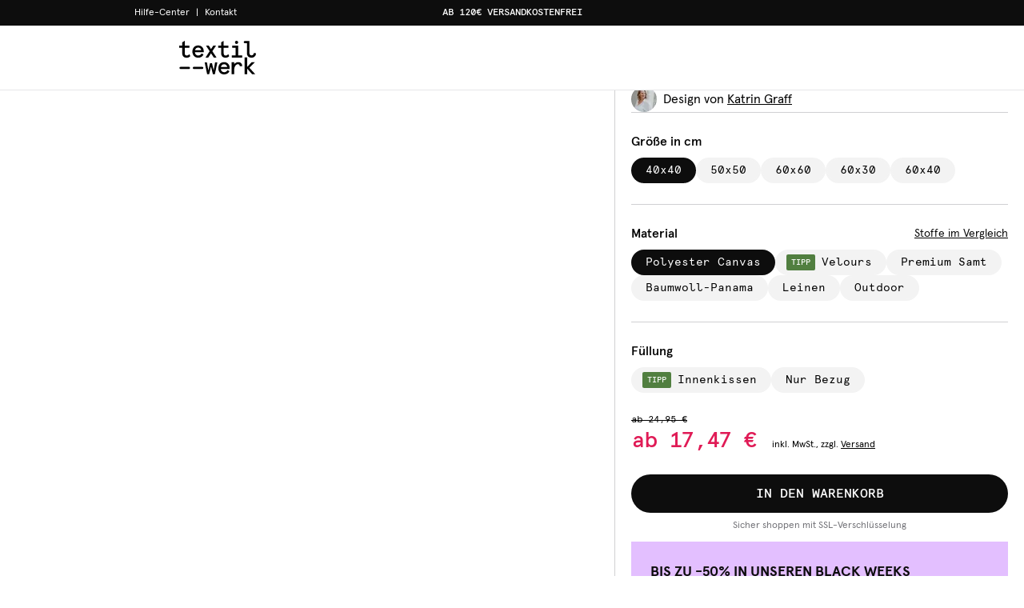

--- FILE ---
content_type: text/html; charset=utf-8
request_url: https://textilwerk.com/de/produkte/kissen/kissen-vieira-de-playa/
body_size: 59469
content:
<!DOCTYPE html><html lang="de"><head><meta charSet="utf-8"/><meta property="og:url" content="https://textilwerk.com"/><meta property="og:type" content="website"/><meta property="og:site_name" content="textilwerk.com"/><meta name="viewport" content="width=device-width, initial-scale=1, maximum-scale=1.0, user-scalable=0"/><link rel="manifest" href="/manifest.de.webmanifest"/><link as="image" href="/_next/static/media/bg-tw-product-slide-default.987a2c79.webp" rel="preload" type="image/webp"/><title>Kissen Vieira de Playa von Katrin Graff - textilwerk.com - Der Onlineshop für Heimtextilien aus Europa</title><meta name="robots" content="index,follow"/><meta name="description" content="Kissen Vieira de Playa von Katrin Graff - Made in Europe - on demand - Mehr als 10.000 Designs - Jetzt bei textilwerk.com online bestellen"/><meta property="og:title" content="Kissen Vieira de Playa von Katrin Graff - textilwerk.com"/><meta property="og:description" content="Kissen Vieira de Playa von Katrin Graff - Made in Europe - on demand - Mehr als 10.000 Designs - Jetzt bei textilwerk.com online bestellen"/><meta name="next-head-count" content="12"/><link as="font" href="/fonts/apercu-regular.woff2" rel="preload" type="font/woff2" crossorigin="anonymous"/><link as="font" href="/fonts/apercu-bold.woff2" rel="preload" type="font/woff2" crossorigin="anonymous"/><link as="font" href="/fonts/apercu-mono-medium.woff2" rel="preload" type="font/woff2" crossorigin="anonymous"/><link as="font" href="/fonts/apercu-medium.woff2" rel="preload" type="font/woff2" crossorigin="anonymous"/><link rel="preload" href="/_next/static/css/2e69bf51832ea1a9.css" as="style"/><link rel="stylesheet" href="/_next/static/css/2e69bf51832ea1a9.css" data-n-g=""/><noscript data-n-css=""></noscript><script defer="" nomodule="" src="/_next/static/chunks/polyfills-c67a75d1b6f99dc8.js"></script><script src="/_next/static/chunks/webpack-891d600cee36cb77.js" defer=""></script><script src="/_next/static/chunks/framework-6c8598519c693321.js" defer=""></script><script src="/_next/static/chunks/main-2205eb7d647f846b.js" defer=""></script><script src="/_next/static/chunks/pages/_app-7e8f7436b3698bbd.js" defer=""></script><script src="/_next/static/chunks/9996-bce47388b9d2a74d.js" defer=""></script><script src="/_next/static/chunks/6759-43e79352257abe16.js" defer=""></script><script src="/_next/static/chunks/8912-083486500aa48cfa.js" defer=""></script><script src="/_next/static/chunks/9649-4a88f04fa4096442.js" defer=""></script><script src="/_next/static/chunks/9367-1813e24cccfd3c45.js" defer=""></script><script src="/_next/static/chunks/3760-ce265277b08b60b0.js" defer=""></script><script src="/_next/static/chunks/1079-51ee7efaee1e235d.js" defer=""></script><script src="/_next/static/chunks/7579-322f1f33a7604066.js" defer=""></script><script src="/_next/static/chunks/8430-3cb9966379b01f41.js" defer=""></script><script src="/_next/static/chunks/5061-7752903bf5b5bb45.js" defer=""></script><script src="/_next/static/chunks/5570-5f41b6118067b64e.js" defer=""></script><script src="/_next/static/chunks/4982-564dafe01e819eed.js" defer=""></script><script src="/_next/static/chunks/2148-847fb013bb9085f4.js" defer=""></script><script src="/_next/static/chunks/2656-3ee9dd841d8a36fd.js" defer=""></script><script src="/_next/static/chunks/1148-4c6fe1b5497f47a9.js" defer=""></script><script src="/_next/static/chunks/6215-aae2a43c09ee89ac.js" defer=""></script><script src="/_next/static/chunks/2018-81810ec4e14dd6f5.js" defer=""></script><script src="/_next/static/chunks/2425-e1d0da7411ede8d8.js" defer=""></script><script src="/_next/static/chunks/pages/products/%5B...slug%5D-b556685fbece400d.js" defer=""></script><script src="/_next/static/79a5c2b71af5637f/_buildManifest.js" defer=""></script><script src="/_next/static/79a5c2b71af5637f/_ssgManifest.js" defer=""></script></head><body><div id="__next"><style data-emotion="css-global d56civ">*,::before,::after{box-sizing:border-box;border-width:0;border-style:solid;border-color:currentColor;--tw-border-spacing-x:0;--tw-border-spacing-y:0;--tw-translate-x:0;--tw-translate-y:0;--tw-rotate:0;--tw-skew-x:0;--tw-skew-y:0;--tw-scale-x:1;--tw-scale-y:1;--tw-pan-x:var(--tw-empty,/*!*/ /*!*/);--tw-pan-y:var(--tw-empty,/*!*/ /*!*/);--tw-pinch-zoom:var(--tw-empty,/*!*/ /*!*/);--tw-scroll-snap-strictness:proximity;--tw-gradient-from-position:var(--tw-empty,/*!*/ /*!*/);--tw-gradient-via-position:var(--tw-empty,/*!*/ /*!*/);--tw-gradient-to-position:var(--tw-empty,/*!*/ /*!*/);--tw-ordinal:var(--tw-empty,/*!*/ /*!*/);--tw-slashed-zero:var(--tw-empty,/*!*/ /*!*/);--tw-numeric-figure:var(--tw-empty,/*!*/ /*!*/);--tw-numeric-spacing:var(--tw-empty,/*!*/ /*!*/);--tw-numeric-fraction:var(--tw-empty,/*!*/ /*!*/);--tw-ring-offset-shadow:0 0 #0000;--tw-ring-shadow:0 0 #0000;--tw-shadow:0 0 #0000;--tw-shadow-colored:0 0 #0000;--tw-ring-inset:var(--tw-empty,/*!*/ /*!*/);--tw-ring-offset-width:0px;--tw-ring-offset-color:#fff;--tw-ring-color:rgb(59 130 246 / 0.5);--tw-blur:var(--tw-empty,/*!*/ /*!*/);--tw-brightness:var(--tw-empty,/*!*/ /*!*/);--tw-contrast:var(--tw-empty,/*!*/ /*!*/);--tw-grayscale:var(--tw-empty,/*!*/ /*!*/);--tw-hue-rotate:var(--tw-empty,/*!*/ /*!*/);--tw-invert:var(--tw-empty,/*!*/ /*!*/);--tw-saturate:var(--tw-empty,/*!*/ /*!*/);--tw-sepia:var(--tw-empty,/*!*/ /*!*/);--tw-drop-shadow:var(--tw-empty,/*!*/ /*!*/);--tw-backdrop-blur:var(--tw-empty,/*!*/ /*!*/);--tw-backdrop-brightness:var(--tw-empty,/*!*/ /*!*/);--tw-backdrop-contrast:var(--tw-empty,/*!*/ /*!*/);--tw-backdrop-grayscale:var(--tw-empty,/*!*/ /*!*/);--tw-backdrop-hue-rotate:var(--tw-empty,/*!*/ /*!*/);--tw-backdrop-invert:var(--tw-empty,/*!*/ /*!*/);--tw-backdrop-opacity:var(--tw-empty,/*!*/ /*!*/);--tw-backdrop-saturate:var(--tw-empty,/*!*/ /*!*/);--tw-backdrop-sepia:var(--tw-empty,/*!*/ /*!*/);}::before,::after{--tw-content:'';}html{line-height:1.5;-webkit-text-size-adjust:100%;-moz-tab-size:4;tab-size:4;font-family:Apercu,ui-sans-serif,system-ui,-apple-system,BlinkMacSystemFont,"Segoe UI",Roboto,"Helvetica Neue",Arial,"Noto Sans",sans-serif,"Apple Color Emoji","Segoe UI Emoji","Segoe UI Symbol","Noto Color Emoji";font-feature-settings:normal;font-variation-settings:normal;}body{margin:0;line-height:inherit;}hr{height:0;color:inherit;border-top-width:1px;}abbr:where([title]){-webkit-text-decoration:underline dotted;text-decoration:underline dotted;}h1,h2,h3,h4,h5,h6{font-size:inherit;font-weight:inherit;}a{color:inherit;-webkit-text-decoration:inherit;text-decoration:inherit;}b,strong{font-weight:bolder;}code,kbd,samp,pre{font-family:Apercu-mono,ui-monospace,SFMono-Regular,Menlo,Monaco,Consolas,"Liberation Mono","Courier New",monospace;font-size:1em;}small{font-size:80%;}sub,sup{font-size:75%;line-height:0;position:relative;vertical-align:baseline;}sub{bottom:-0.25em;}sup{top:-0.5em;}table{text-indent:0;border-color:inherit;border-collapse:collapse;}button,input,optgroup,select,textarea{font-family:inherit;font-feature-settings:inherit;font-variation-settings:inherit;font-size:100%;font-weight:inherit;line-height:inherit;color:inherit;margin:0;padding:0;}button,select{text-transform:none;}button,[type='button'],[type='reset'],[type='submit']{-webkit-appearance:button;background-color:transparent;background-image:none;}:-moz-focusring{outline:auto;}:-moz-ui-invalid{box-shadow:none;}progress{vertical-align:baseline;}::-webkit-inner-spin-button,::-webkit-outer-spin-button{height:auto;}[type='search']{-webkit-appearance:textfield;outline-offset:-2px;}::-webkit-search-decoration{-webkit-appearance:none;}::-webkit-file-upload-button{-webkit-appearance:button;font:inherit;}summary{display:-webkit-box;display:-webkit-list-item;display:-ms-list-itembox;display:list-item;}blockquote,dl,dd,h1,h2,h3,h4,h5,h6,hr,figure,p,pre{margin:0;}fieldset{margin:0;padding:0;}legend{padding:0;}ol,ul,menu{list-style:none;margin:0;padding:0;}dialog{padding:0;}textarea{resize:vertical;}input::-webkit-input-placeholder{opacity:1;color:#9ca3af;}input::-moz-placeholder{opacity:1;color:#9ca3af;}input:-ms-input-placeholder{opacity:1;color:#9ca3af;}textarea::-webkit-input-placeholder{opacity:1;color:#9ca3af;}textarea::-moz-placeholder{opacity:1;color:#9ca3af;}textarea:-ms-input-placeholder{opacity:1;color:#9ca3af;}input::placeholder,textarea::placeholder{opacity:1;color:#9ca3af;}button,[role="button"]{cursor:pointer;}:disabled{cursor:default;}img,svg,video,canvas,audio,iframe,embed,object{display:block;vertical-align:middle;}img,video{max-width:100%;height:auto;}[hidden]{display:none;}::backdrop{--tw-border-spacing-x:0;--tw-border-spacing-y:0;--tw-translate-x:0;--tw-translate-y:0;--tw-rotate:0;--tw-skew-x:0;--tw-skew-y:0;--tw-scale-x:1;--tw-scale-y:1;--tw-pan-x:var(--tw-empty,/*!*/ /*!*/);--tw-pan-y:var(--tw-empty,/*!*/ /*!*/);--tw-pinch-zoom:var(--tw-empty,/*!*/ /*!*/);--tw-scroll-snap-strictness:proximity;--tw-gradient-from-position:var(--tw-empty,/*!*/ /*!*/);--tw-gradient-via-position:var(--tw-empty,/*!*/ /*!*/);--tw-gradient-to-position:var(--tw-empty,/*!*/ /*!*/);--tw-ordinal:var(--tw-empty,/*!*/ /*!*/);--tw-slashed-zero:var(--tw-empty,/*!*/ /*!*/);--tw-numeric-figure:var(--tw-empty,/*!*/ /*!*/);--tw-numeric-spacing:var(--tw-empty,/*!*/ /*!*/);--tw-numeric-fraction:var(--tw-empty,/*!*/ /*!*/);--tw-ring-offset-shadow:0 0 #0000;--tw-ring-shadow:0 0 #0000;--tw-shadow:0 0 #0000;--tw-shadow-colored:0 0 #0000;--tw-ring-inset:var(--tw-empty,/*!*/ /*!*/);--tw-ring-offset-width:0px;--tw-ring-offset-color:#fff;--tw-ring-color:rgb(59 130 246 / 0.5);--tw-blur:var(--tw-empty,/*!*/ /*!*/);--tw-brightness:var(--tw-empty,/*!*/ /*!*/);--tw-contrast:var(--tw-empty,/*!*/ /*!*/);--tw-grayscale:var(--tw-empty,/*!*/ /*!*/);--tw-hue-rotate:var(--tw-empty,/*!*/ /*!*/);--tw-invert:var(--tw-empty,/*!*/ /*!*/);--tw-saturate:var(--tw-empty,/*!*/ /*!*/);--tw-sepia:var(--tw-empty,/*!*/ /*!*/);--tw-drop-shadow:var(--tw-empty,/*!*/ /*!*/);--tw-backdrop-blur:var(--tw-empty,/*!*/ /*!*/);--tw-backdrop-brightness:var(--tw-empty,/*!*/ /*!*/);--tw-backdrop-contrast:var(--tw-empty,/*!*/ /*!*/);--tw-backdrop-grayscale:var(--tw-empty,/*!*/ /*!*/);--tw-backdrop-hue-rotate:var(--tw-empty,/*!*/ /*!*/);--tw-backdrop-invert:var(--tw-empty,/*!*/ /*!*/);--tw-backdrop-opacity:var(--tw-empty,/*!*/ /*!*/);--tw-backdrop-saturate:var(--tw-empty,/*!*/ /*!*/);--tw-backdrop-sepia:var(--tw-empty,/*!*/ /*!*/);}[type='text'],input:where(:not([type])),[type='email'],[type='url'],[type='password'],[type='number'],[type='date'],[type='datetime-local'],[type='month'],[type='search'],[type='tel'],[type='time'],[type='week'],[multiple],textarea,select{-webkit-appearance:none;-moz-appearance:none;-ms-appearance:none;appearance:none;background-color:#fff;border-color:#6b7280;border-width:1px;border-radius:0px;padding-top:0.5rem;padding-right:0.75rem;padding-bottom:0.5rem;padding-left:0.75rem;font-size:1rem;line-height:1.5rem;--tw-shadow:0 0 #0000;}[type='text']:focus,input:where(:not([type])):focus,[type='email']:focus,[type='url']:focus,[type='password']:focus,[type='number']:focus,[type='date']:focus,[type='datetime-local']:focus,[type='month']:focus,[type='search']:focus,[type='tel']:focus,[type='time']:focus,[type='week']:focus,[multiple]:focus,textarea:focus,select:focus{outline:2px solid transparent;outline-offset:2px;--tw-ring-inset:var(--tw-empty,/*!*/ /*!*/);--tw-ring-offset-width:0px;--tw-ring-offset-color:#fff;--tw-ring-color:#2563eb;--tw-ring-offset-shadow:var(--tw-ring-inset) 0 0 0 var(--tw-ring-offset-width) var(--tw-ring-offset-color);--tw-ring-shadow:var(--tw-ring-inset) 0 0 0 calc(1px + var(--tw-ring-offset-width)) var(--tw-ring-color);box-shadow:var(--tw-ring-offset-shadow),var(--tw-ring-shadow),var(--tw-shadow);border-color:#2563eb;}input::-webkit-input-placeholder{color:#6b7280;opacity:1;}input::-moz-placeholder{color:#6b7280;opacity:1;}input:-ms-input-placeholder{color:#6b7280;opacity:1;}textarea::-webkit-input-placeholder{color:#6b7280;opacity:1;}textarea::-moz-placeholder{color:#6b7280;opacity:1;}textarea:-ms-input-placeholder{color:#6b7280;opacity:1;}input::placeholder,textarea::placeholder{color:#6b7280;opacity:1;}::-webkit-datetime-edit-fields-wrapper{padding:0;}::-webkit-date-and-time-value{min-height:1.5em;text-align:inherit;}::-webkit-datetime-edit{display:-webkit-inline-box;display:-webkit-inline-flex;display:-ms-inline-flexbox;display:inline-flex;}::-webkit-datetime-edit,::-webkit-datetime-edit-year-field,::-webkit-datetime-edit-month-field,::-webkit-datetime-edit-day-field,::-webkit-datetime-edit-hour-field,::-webkit-datetime-edit-minute-field,::-webkit-datetime-edit-second-field,::-webkit-datetime-edit-millisecond-field,::-webkit-datetime-edit-meridiem-field{padding-top:0;padding-bottom:0;}select{background-image:url("data:image/svg+xml,%3csvg xmlns='http://www.w3.org/2000/svg' fill='none' viewBox='0 0 20 20'%3e%3cpath stroke='%236b7280' stroke-linecap='round' stroke-linejoin='round' stroke-width='1.5' d='M6 8l4 4 4-4'/%3e%3c/svg%3e");-webkit-background-position:right 0.5rem center;background-position:right 0.5rem center;background-repeat:no-repeat;-webkit-background-size:1.5em 1.5em;background-size:1.5em 1.5em;padding-right:2.5rem;print-color-adjust:exact;}[multiple],[size]:where(select:not([size="1"])){background-image:initial;-webkit-background-position:initial;background-position:initial;background-repeat:unset;-webkit-background-size:initial;background-size:initial;padding-right:0.75rem;print-color-adjust:unset;}[type='checkbox'],[type='radio']{-webkit-appearance:none;-moz-appearance:none;-ms-appearance:none;appearance:none;padding:0;print-color-adjust:exact;display:inline-block;vertical-align:middle;background-origin:border-box;-webkit-user-select:none;-moz-user-select:none;-ms-user-select:none;user-select:none;-webkit-flex-shrink:0;-ms-flex-negative:0;flex-shrink:0;height:1rem;width:1rem;color:#2563eb;background-color:#fff;border-color:#6b7280;border-width:1px;--tw-shadow:0 0 #0000;}[type='checkbox']{border-radius:0px;}[type='radio']{border-radius:100%;}[type='checkbox']:focus,[type='radio']:focus{outline:2px solid transparent;outline-offset:2px;--tw-ring-inset:var(--tw-empty,/*!*/ /*!*/);--tw-ring-offset-width:2px;--tw-ring-offset-color:#fff;--tw-ring-color:#2563eb;--tw-ring-offset-shadow:var(--tw-ring-inset) 0 0 0 var(--tw-ring-offset-width) var(--tw-ring-offset-color);--tw-ring-shadow:var(--tw-ring-inset) 0 0 0 calc(2px + var(--tw-ring-offset-width)) var(--tw-ring-color);box-shadow:var(--tw-ring-offset-shadow),var(--tw-ring-shadow),var(--tw-shadow);}[type='checkbox']:checked,[type='radio']:checked{border-color:transparent;background-color:currentColor;-webkit-background-size:100% 100%;background-size:100% 100%;-webkit-background-position:center;background-position:center;background-repeat:no-repeat;}[type='checkbox']:checked{background-image:url("data:image/svg+xml,%3csvg viewBox='0 0 16 16' fill='white' xmlns='http://www.w3.org/2000/svg'%3e%3cpath d='M12.207 4.793a1 1 0 010 1.414l-5 5a1 1 0 01-1.414 0l-2-2a1 1 0 011.414-1.414L6.5 9.086l4.293-4.293a1 1 0 011.414 0z'/%3e%3c/svg%3e");}[type='radio']:checked{background-image:url("data:image/svg+xml,%3csvg viewBox='0 0 16 16' fill='white' xmlns='http://www.w3.org/2000/svg'%3e%3ccircle cx='8' cy='8' r='3'/%3e%3c/svg%3e");}[type='checkbox']:checked:hover,[type='checkbox']:checked:focus,[type='radio']:checked:hover,[type='radio']:checked:focus{border-color:transparent;background-color:currentColor;}[type='checkbox']:indeterminate{background-image:url("data:image/svg+xml,%3csvg xmlns='http://www.w3.org/2000/svg' fill='none' viewBox='0 0 16 16'%3e%3cpath stroke='white' stroke-linecap='round' stroke-linejoin='round' stroke-width='2' d='M4 8h8'/%3e%3c/svg%3e");border-color:transparent;background-color:currentColor;-webkit-background-size:100% 100%;background-size:100% 100%;-webkit-background-position:center;background-position:center;background-repeat:no-repeat;}[type='checkbox']:indeterminate:hover,[type='checkbox']:indeterminate:focus{border-color:transparent;background-color:currentColor;}[type='file']{background:unset;border-color:inherit;border-width:0;border-radius:0;padding:0;font-size:unset;line-height:inherit;}[type='file']:focus{outline:1px auto -webkit-focus-ring-color;}</style><style data-emotion="css-global 1fse9j8">html:focus-within{scroll-behavior:smooth;}html,body{-webkit-font-smoothing:antialiased;-moz-osx-font-smoothing:grayscale;}body{overflow-x:hidden;}</style><div style="position:fixed;z-index:9999;top:40px;left:16px;right:16px;bottom:16px;pointer-events:none"></div><style data-emotion="css xw76r6">.css-xw76r6{position:fixed;left:0px;top:0px;height:100%;width:100%;--tw-bg-opacity:1;background-color:rgb(13 13 13 / var(--tw-bg-opacity));z-index:9999;}</style><div class="css-xw76r6" style="opacity:0;pointer-events:none"></div><div id="portal-root"></div><div><style data-emotion="css-global cm53pv">body{--tw-header-top:32px;--tw-header-meta-height:32px;--tw-header-height:80px;--tw-header-first-height:64px;--tw-header-second-height:0px;--tw-header-search-draggable-bar-height:56px;--tw-content-height:calc(100vh - var(--tw-header-height));--tw-logo-width:150px;--tw-sidenav-width:500px;--tw-sales-bar-height:0;--tw-drag-tabs-height:56px;}@media (min-width: 768px){body{--tw-header-first-height:80px;--tw-logo-width:174px;}}@media (min-width: 1400px){body{--tw-header-second-height:0px;--tw-logo-width:194px;}}p>a{-webkit-text-decoration:underline;text-decoration:underline;}</style><style data-emotion="css xbfh3q">.css-xbfh3q{position:fixed;left:0px;top:0px;z-index:50;width:100%;--tw-bg-opacity:1;background-color:rgb(255 255 255 / var(--tw-bg-opacity));}</style><div id="headerId" class="css-xbfh3q"><style data-emotion="css rczyhe">.css-rczyhe{position:relative;left:0px;width:100%;}@media (hover: hover) and (pointer: fine){.css-rczyhe:hover{z-index:40;}}</style><div class="css-rczyhe" style="margin-top:0px"><style data-emotion="css bl96oo">.css-bl96oo{position:relative;display:-webkit-box;display:-webkit-flex;display:-ms-flexbox;display:flex;-webkit-box-pack:center;-ms-flex-pack:center;-webkit-justify-content:center;justify-content:center;background-color:var(--tw-meta-navi-background);color:var(--tw-meta-navi-text);--tw-meta-navi-background:#0d0d0d;--tw-meta-navi-text:#FFFFFF;}</style><div class="css-bl96oo"><style data-emotion="css 1ga2b7">.css-1ga2b7{width:100%;margin-right:auto;margin-left:auto;display:-webkit-box;display:-webkit-flex;display:-ms-flexbox;display:flex;height:2rem;font-size:0.75rem;line-height:1rem;}@media (min-width: 640px){.css-1ga2b7{max-width:640px;}}@media (min-width: 768px){.css-1ga2b7{max-width:768px;padding-left:2.5rem;padding-right:2.5rem;}}@media (min-width: 1024px){.css-1ga2b7{max-width:1024px;}}@media (min-width: 1400px){.css-1ga2b7{max-width:1400px;}}</style><div class="css-1ga2b7"><style data-emotion="css s5xdrg">.css-s5xdrg{display:-webkit-box;display:-webkit-flex;display:-ms-flexbox;display:flex;-webkit-align-items:center;-webkit-box-align:center;-ms-flex-align:center;align-items:center;}</style><div class="css-s5xdrg"><style data-emotion="css g61msc">.css-g61msc{display:none;height:100%;-webkit-align-items:center;-webkit-box-align:center;-ms-flex-align:center;align-items:center;white-space:nowrap;}@media (hover: hover) and (pointer: fine){.css-g61msc:hover{text-decoration-line:underline;}}@media (min-width: 1024px){.css-g61msc{display:-webkit-box;display:-webkit-flex;display:-ms-flexbox;display:flex;}}</style><a target="_blank" class="css-g61msc" href="https://faq.textilwerk.com">Hilfe-Center</a><style data-emotion="css 1ozk9wt">.css-1ozk9wt{display:none;padding-left:0.5rem;padding-right:0.5rem;}@media (min-width: 1024px){.css-1ozk9wt{display:inline;}}</style><span class="css-1ozk9wt">|</span><a target="" class="css-g61msc" href="/de/story/kontakt-und-feedback/">Kontakt</a></div><style data-emotion="css y5lecf">.css-y5lecf{display:-webkit-box;display:-webkit-flex;display:-ms-flexbox;display:flex;height:100%;width:100%;min-width:0px;-webkit-box-pack:center;-ms-flex-pack:center;-webkit-justify-content:center;justify-content:center;padding-left:1rem;padding-right:1rem;font-family:Apercu-mono,ui-monospace,SFMono-Regular,Menlo,Monaco,Consolas,"Liberation Mono","Courier New",monospace;font-weight:500;text-transform:uppercase;}@media (min-width: 1024px){.css-y5lecf{margin-left:auto;margin-right:150px;width:calc(100% - 300px);}}.css-y5lecf .swiper .swiper-slide{width:100%!important;}</style><div class="css-y5lecf"><div class="swiper"><div class="swiper-wrapper"><div class="swiper-slide"><style data-emotion="css md7h0d">.css-md7h0d{display:-webkit-box;display:-webkit-flex;display:-ms-flexbox;display:flex;height:100%;width:100%;-webkit-align-items:center;-webkit-box-align:center;-ms-flex-align:center;align-items:center;-webkit-box-pack:center;-ms-flex-pack:center;-webkit-justify-content:center;justify-content:center;background-color:var(--tw-meta-navi-background);}</style><a class="css-md7h0d" href="/de/produkte/kissen/"><style data-emotion="css 1h52dri">.css-1h52dri{overflow:hidden;text-overflow:ellipsis;white-space:nowrap;}</style><div class="css-1h52dri">AB 120€ VERSANDKOSTENFREI</div></a></div><div class="swiper-slide"><span class="css-md7h0d"><div class="css-1h52dri">100.000+ GLÜCKLICHE KUND*INNEN</div></span></div><div class="swiper-slide"><span class="css-md7h0d"><div class="css-1h52dri">SICHERE ZAHLUNG MIT PAYPAL &amp; KLARNA</div></span></div></div></div></div></div></div></div><style data-emotion="css bmb7b3">.css-bmb7b3{position:relative;z-index:30;}</style><div class="css-bmb7b3"><style data-emotion="css whapi1">.css-whapi1{border-bottom-width:1px;--tw-border-opacity:1;border-color:rgb(231 231 232 / var(--tw-border-opacity));}</style><div class="css-whapi1"><style data-emotion="css 1bxzjab">.css-1bxzjab{position:relative;z-index:10;--tw-bg-opacity:1;background-color:rgb(255 255 255 / var(--tw-bg-opacity));}</style><div class="css-1bxzjab"><style data-emotion="css p7zhrc">.css-p7zhrc{width:100%;margin-right:auto;margin-left:auto;display:-webkit-box;display:-webkit-flex;display:-ms-flexbox;display:flex;-webkit-flex-direction:row;-ms-flex-direction:row;flex-direction:row;height:var(--tw-header-first-height);}@media (min-width: 640px){.css-p7zhrc{max-width:640px;}}@media (min-width: 768px){.css-p7zhrc{max-width:768px;}}@media (min-width: 1024px){.css-p7zhrc{max-width:1024px;}}@media (min-width: 1400px){.css-p7zhrc{max-width:1400px;}}</style><div class="css-p7zhrc"><style data-emotion="css 14yvl81">.css-14yvl81{position:relative;display:-webkit-box;display:-webkit-flex;display:-ms-flexbox;display:flex;-webkit-align-items:center;-webkit-box-align:center;-ms-flex-align:center;align-items:center;padding-left:1rem;min-width:var(--tw-logo-width);}@media (min-width: 768px){.css-14yvl81{padding-left:2.5rem;}}</style><div class="css-14yvl81"><style data-emotion="css 1i1jjjm">.css-1i1jjjm{margin-right:1rem;display:-webkit-box;display:-webkit-flex;display:-ms-flexbox;display:flex;height:100%;width:1.5rem;cursor:pointer;-webkit-user-select:none;-moz-user-select:none;-ms-user-select:none;user-select:none;-webkit-align-items:center;-webkit-box-align:center;-ms-flex-align:center;align-items:center;}@media (min-width: 768px){.css-1i1jjjm{margin-right:2rem;}}@media (min-width: 1400px){.css-1i1jjjm{display:none;}}</style><div class="css-1i1jjjm"></div><a href="/de/"><style data-emotion="css gpp2vg">.css-gpp2vg{width:4rem;}@media (min-width: 768px){.css-gpp2vg{width:5rem;}}@media (min-width: 1024px){.css-gpp2vg{width:6rem;}}</style><svg xmlns="http://www.w3.org/2000/svg" viewBox="0 0 73 32" class="css-gpp2vg"><path d="M53.039 1.504C53.039.662 53.68 0 54.522 0h.027c.816 0 1.477.661 1.477 1.477v.029-.001c0 .842-.641 1.483-1.503 1.483h-.028a1.456 1.456 0 01-1.456-1.456v-.03.001zM32.815 28.164l-1.631-6.77h-1.883l-1.628 6.77-1.278-7.667h-2.197l2.354 11.299h1.928l1.762-7.264 1.766 7.264h1.927l2.354-11.299h-2.197l-1.278 7.667zM9.668 12.694c-.831.937-1.584 1.337-2.512 1.337-1.248 0-1.88-.761-1.88-2.262V6.683h4.416v-2.09H5.274V0L2.893 1.489v3.104H.001v2.09h2.892v5.086c0 2.847 1.474 4.352 4.262 4.352 1.325 0 2.367-.452 3.38-1.462l.012-.012-.852-1.98zM17.981 4.412c-3.744 0-5.45 3.034-5.45 5.853s1.706 5.853 5.45 5.853c2.372 0 4.059-.987 5.155-3.017l.012-.022-1.901-.986-.012.02c-.747 1.271-1.819 1.916-3.184 1.916-1.744 0-3.03-1.269-3.134-3.089h8.408v-.986c0-1.448-.462-2.794-1.301-3.791-.968-1.144-2.367-1.751-4.043-1.751zm-2.973 4.575c.329-1.56 1.462-2.528 2.973-2.528 1.567 0 2.622.898 2.974 2.528zM27.613 15.941l2.632-4.037 2.654 4.037h2.57L31.53 9.908l3.491-5.315h-2.615l-2.16 3.319-2.139-3.319h-2.638l3.491 5.315-3.939 6.033h2.593zM39.882 11.769c0 2.847 1.473 4.352 4.262 4.352 1.325 0 2.367-.452 3.38-1.462l.012-.012-.851-1.98-.026.029c-.833.937-1.585 1.337-2.514 1.337-1.248 0-1.88-.761-1.88-2.262V6.683h4.416v-2.09h-4.416V0l-2.381 1.489v3.104h-2.892v2.09h2.892zM59.86 13.874h-3.833V4.593h-5.564v2.068h3.183v7.213h-3.699v2.068h9.913v-2.068zM71.002 11.538l-.004.026c-.249 1.511-1.024 2.31-2.239 2.31-1.358 0-2.016-.828-2.016-2.53V.2h-4.34a1.045 1.045 0 000 2.09h1.959v9.368c0 2.753 1.682 4.46 4.396 4.46 2.413 0 3.958-1.462 4.351-4.124v-.023zM42.641 20.293c-3.744 0-5.45 3.034-5.45 5.853s1.706 5.853 5.45 5.853c2.373 0 4.059-.987 5.156-3.017l.012-.023-1.901-.986-.012.02c-.747 1.271-1.818 1.916-3.184 1.916-1.744 0-3.029-1.268-3.134-3.089h8.408v-.988c0-1.448-.462-2.794-1.301-3.791-.968-1.145-2.364-1.75-4.043-1.75zm-2.973 4.573c.328-1.56 1.462-2.528 2.973-2.528 1.568 0 2.622.898 2.974 2.528zM56.271 20.293c-1.642 0-3.099.739-4.01 2.03v-1.851H49.88v11.349h2.381v-3.794c0-1.711.371-3.169 1.072-4.218.645-.965 1.521-1.496 2.468-1.496 1.067 0 1.663.611 1.769 1.815v.023h2.359v-.026c-.131-2.434-1.466-3.832-3.656-3.832zM71.799 20.472h-2.984l-4.224 4.424v-8.997H62.21V31.82h2.381v-5.362l4.739 5.362h2.982l-5.581-6.144 5.069-5.204zM21.851 24.77h-7.849a1.071 1.071 0 100 2.142h7.849a1.071 1.071 0 100-2.142zM9.193 24.77H1.347a1.071 1.071 0 100 2.142h7.846a1.071 1.071 0 100-2.142z"></path></svg></a></div><style data-emotion="css 1rkoclx">.css-1rkoclx{display:none;-webkit-box-flex:0;-webkit-flex-grow:0;-ms-flex-positive:0;flex-grow:0;place-items:center;padding-left:1.25rem;padding-right:1.25rem;padding-top:1rem;}@media (min-width: 768px){.css-1rkoclx{padding-left:2.5rem;padding-right:2.5rem;padding-top:0.75rem;}}@media (min-width: 1400px){.css-1rkoclx{display:-webkit-box;display:-webkit-flex;display:-ms-flexbox;display:flex;-webkit-align-items:center;-webkit-box-align:center;-ms-flex-align:center;align-items:center;-webkit-box-pack:start;-ms-flex-pack:start;-webkit-justify-content:flex-start;justify-content:flex-start;padding:0px;}}</style><div class="css-1rkoclx"></div><style data-emotion="css 17bvzn4">.css-17bvzn4{display:-webkit-box;display:-webkit-flex;display:-ms-flexbox;display:flex;-webkit-box-flex:1;-webkit-flex-grow:1;-ms-flex-positive:1;flex-grow:1;-webkit-align-items:center;-webkit-box-align:center;-ms-flex-align:center;align-items:center;-webkit-box-pack:end;-ms-flex-pack:end;-webkit-justify-content:flex-end;justify-content:flex-end;padding-right:1rem;}@media (min-width: 768px){.css-17bvzn4{padding-right:2rem;}}@media (min-width: 1400px){.css-17bvzn4{padding-right:0px;}}</style><div class="css-17bvzn4"></div></div></div><style data-emotion="css 16xvxpo">.css-16xvxpo{position:absolute;top:100%;z-index:0;display:none;width:100%;overflow:hidden;}@media (min-width: 1400px){.css-16xvxpo{display:block;}}</style><div class="css-16xvxpo" style="opacity:0;pointer-events:none;transform:translateY(-32px) translateZ(0)"></div></div></div></div><style data-emotion="css 1wqswtt">.css-1wqswtt{pointer-events:auto;position:fixed;z-index:50;display:-webkit-box;display:-webkit-flex;display:-ms-flexbox;display:flex;width:100%;-webkit-flex-direction:column;-ms-flex-direction:column;flex-direction:column;--tw-bg-opacity:1;background-color:rgb(255 255 255 / var(--tw-bg-opacity));height:calc(100% - var(--tw-header-height));top:var(--tw-header-height);}@media (min-width: 768px){.css-1wqswtt{width:var(--tw-sidenav-width);}}@media (min-width: 1400px){.css-1wqswtt{display:none;}}</style><div class="css-1wqswtt" style="transform:translateX(-100%) translateZ(0)"><style data-emotion="css 18tp1j3">.css-18tp1j3{display:-webkit-box;display:-webkit-flex;display:-ms-flexbox;display:flex;height:0px;-webkit-box-flex:1;-webkit-flex-grow:1;-ms-flex-positive:1;flex-grow:1;-webkit-flex-direction:column;-ms-flex-direction:column;flex-direction:column;overflow-x:hidden;overflow-y:scroll;border-top-width:1px;--tw-border-opacity:1;border-color:rgb(231 231 232 / var(--tw-border-opacity));}</style><div class="css-18tp1j3"><style data-emotion="css 1ff36h2">.css-1ff36h2{-webkit-box-flex:1;-webkit-flex-grow:1;-ms-flex-positive:1;flex-grow:1;}</style><div class="css-1ff36h2"><style data-emotion="css 13b9esc">.css-13b9esc{position:relative;min-height:350px;}</style><div class="css-13b9esc"><style data-emotion="css 3gcyi5">.css-3gcyi5{position:absolute;width:100%;padding:1.25rem;}@media (min-width: 768px){.css-3gcyi5{padding:2.5rem;}}</style><div class="css-3gcyi5" style="height:auto;transform:none"></div><style data-emotion="css d3v9zr">.css-d3v9zr{overflow:hidden;}</style><div class="css-d3v9zr" style="height:0px;transform:translateX(100%) translateZ(0)"></div></div></div><style data-emotion="css ag7sm">.css-ag7sm{--tw-bg-opacity:1;background-color:rgb(249 249 249 / var(--tw-bg-opacity));padding-top:1.5rem;padding-bottom:1.5rem;}</style><div class="css-ag7sm"><nav><style data-emotion="css 161dbza">.css-161dbza{padding-left:1.25rem;padding-right:1.25rem;}@media (min-width: 768px){.css-161dbza{padding-left:2.5rem;padding-right:2.5rem;}}</style><ul class="css-161dbza"><style data-emotion="css 2fxkpx">.css-2fxkpx{padding-top:0.5rem;padding-bottom:0.5rem;line-height:1.5rem;}</style><li class="css-2fxkpx"><style data-emotion="css s5xdrg">.css-s5xdrg{display:-webkit-box;display:-webkit-flex;display:-ms-flexbox;display:flex;-webkit-align-items:center;-webkit-box-align:center;-ms-flex-align:center;align-items:center;}</style><a class="css-s5xdrg" href="/de/account/"><style data-emotion="css 1fuh9hb">.css-1fuh9hb{margin-right:0.5rem;height:1rem;width:1rem;fill:currentColor;}</style><svg xmlns="http://www.w3.org/2000/svg" viewBox="0 0 32 32" class="css-1fuh9hb"><path d="M13.458 17.125l1.593.082.963.025h.422a34.78 34.78 0 001.265-.038l2.112-.093c1.445-.042 1.957.042 2.599.384 4.06 2.164 7.929 7.316 9.045 12.104a1.408 1.408 0 11-2.744.64c-.934-4.008-4.294-8.481-7.626-10.257-.107-.057-.622-.075-1.815-.029l-1.713.078c-.247.01-.465.017-.676.022l-.662.008-.236-.001a33.795 33.795 0 01-1.318-.039l-1.63-.086c-1.647-.083-2.29-.067-2.467.027-3.172 1.675-6.288 6.102-7.286 10.286a1.408 1.408 0 11-2.74-.654c1.177-4.931 4.775-10.045 8.711-12.123l.222-.11c.771-.351 1.524-.36 3.981-.225zM16.022.682c4.226 0 7.747 3.521 7.747 7.747s-3.521 7.747-7.747 7.747-7.747-3.521-7.747-7.747S11.796.682 16.022.682zm0 2.817c-2.676 0-4.93 2.254-4.93 4.93s2.254 4.93 4.93 4.93c2.676 0 4.93-2.254 4.93-4.93s-2.254-4.93-4.93-4.93z"></path></svg><style data-emotion="css 1314jfr">.css-1314jfr{margin-top:0.125rem;font-size:1rem;line-height:1.5rem;}</style><span class="css-1314jfr">Anmelden</span></a></li></ul><style data-emotion="css 120uqea">.css-120uqea{margin-top:0.75rem;border-top-width:1px;--tw-border-opacity:1;border-color:rgb(231 231 232 / var(--tw-border-opacity));padding-left:1.25rem;padding-right:1.25rem;padding-top:0.75rem;}@media (min-width: 768px){.css-120uqea{padding-left:2.5rem;padding-right:2.5rem;}}</style><ul class="css-120uqea"><style data-emotion="css id9qwi">.css-id9qwi{padding-top:0.5rem;padding-bottom:0.5rem;line-height:1.5rem;--tw-text-opacity:1;color:rgb(90 90 95 / var(--tw-text-opacity));}</style><li class="css-id9qwi"><a target="_blank" href="https://faq.textilwerk.com/rücksendung-rückerstattung">Rücksendung und Rückerstattung</a></li><li class="css-id9qwi"><a target="_blank" href="https://faq.textilwerk.com">Hilfe-Center</a></li><li class="css-id9qwi"><a href="/de/story/kontakt-und-feedback/">Kontakt</a></li></ul></nav></div></div></div><style data-emotion="css hy87mr">.css-hy87mr{position:fixed;left:0px;z-index:40;width:100%;--tw-bg-opacity:1;background-color:rgb(13 13 13 / var(--tw-bg-opacity));height:calc(100% - var(--tw-header-height));top:var(--tw-header-height);}</style><div class="css-hy87mr" style="opacity:0;pointer-events:none"></div><style data-emotion="css wl77br">.css-wl77br{display:-webkit-box;display:-webkit-flex;display:-ms-flexbox;display:flex;-webkit-flex-direction:column;-ms-flex-direction:column;flex-direction:column;-webkit-align-items:center;-webkit-box-align:center;-ms-flex-align:center;align-items:center;--tw-bg-opacity:1;background-color:rgb(255 255 255 / var(--tw-bg-opacity));margin-top:calc(var(--tw-sales-bar-height) + 96px);}@media (min-width: 768px){.css-wl77br{margin-top:calc(var(--tw-sales-bar-height) + 112px);}}@media (min-width: 1400px){.css-wl77br{margin-top:calc(var(--tw-sales-bar-height) + 112px);}}</style><div class="css-wl77br"><style data-emotion="css 1d3w5wq">.css-1d3w5wq{width:100%;}</style><div class="css-1d3w5wq"><style data-emotion="css t6t7i5">@media (min-width: 1024px){.css-t6t7i5{display:-webkit-box;display:-webkit-flex;display:-ms-flexbox;display:flex;-webkit-flex-direction:row;-ms-flex-direction:row;flex-direction:row;}}@media (min-width: 1400px){.css-t6t7i5{margin-left:auto;margin-right:auto;max-width:1400px;}}</style><section class="css-t6t7i5"><style data-emotion="css 1pne23m">.css-1pne23m{position:relative;}@media (min-width: 1024px){.css-1pne23m{width:60%;-webkit-box-flex:1;-webkit-flex-grow:1;-ms-flex-positive:1;flex-grow:1;}}@media (min-width: 1400px){.css-1pne23m{width:66.666667%;}}</style><div class="css-1pne23m"><style data-emotion="css v1ygcs">.css-v1ygcs{display:none;}@media (min-width: 768px){.css-v1ygcs{display:block;}}</style><div class="css-v1ygcs"><style data-emotion="css 10jiqcr">.css-10jiqcr{width:100%;margin-right:auto;margin-left:auto;overflow:hidden;padding-left:1.25rem;padding-right:1.25rem;padding-bottom:0.5rem;padding-top:0.625rem;}@media (min-width: 640px){.css-10jiqcr{max-width:640px;}}@media (min-width: 768px){.css-10jiqcr{max-width:768px;padding-left:2.5rem;padding-right:2.5rem;padding-bottom:1rem;padding-top:1.25rem;}}@media (min-width: 1024px){.css-10jiqcr{max-width:1024px;}}@media (min-width: 1400px){.css-10jiqcr{max-width:1400px;}}</style><nav class="css-10jiqcr"><style data-emotion="css xt1y6m">.css-xt1y6m{display:-webkit-box;display:-webkit-flex;display:-ms-flexbox;display:flex;-webkit-box-flex-wrap:nowrap;-webkit-flex-wrap:nowrap;-ms-flex-wrap:nowrap;flex-wrap:nowrap;-webkit-box-pack:start;-ms-flex-pack:start;-webkit-justify-content:flex-start;justify-content:flex-start;overflow-x:auto;}</style><ol itemscope="" itemType="https://schema.org/BreadcrumbList" class="group css-xt1y6m"><style data-emotion="css 1khbsp8">.css-1khbsp8{display:inline;-webkit-flex-shrink:0;-ms-flex-negative:0;flex-shrink:0;cursor:pointer;white-space:nowrap;--tw-text-opacity:1;color:rgb(13 13 13 / var(--tw-text-opacity));transition-property:color,background-color,border-color,text-decoration-color,fill,stroke;transition-timing-function:cubic-bezier(0.4, 0, 0.2, 1);transition-duration:150ms;}</style><li itemProp="itemListElement" itemscope="" itemType="https://schema.org/ListItem" class="css-1khbsp8"><style data-emotion="css 1504nod">.css-1504nod{font-size:0.875rem;line-height:1.25rem;}</style><a itemProp="item" class="css-1504nod" href="/de/"><span itemProp="name">Home</span></a><style data-emotion="css 1yeq45y">.css-1yeq45y{padding-left:0.875rem;padding-right:0.875rem;--tw-text-opacity:1;color:rgb(161 161 164 / var(--tw-text-opacity));}</style><span class="css-1yeq45y"><style data-emotion="css 1xwx48">.css-1xwx48{margin-top:0.5rem;margin-bottom:0.5rem;display:inline-block;height:0.5rem;fill:currentColor;}</style><svg xmlns="http://www.w3.org/2000/svg" viewBox="0 0 32 32" class="css-1xwx48"><path d="M8.817 1.067a1.938 1.938 0 012.472-.224l.268.224 13.015 13.014a2.713 2.713 0 01.286 3.5l-.286.336-13.014 13.014a1.937 1.937 0 01-2.964-2.472l.224-.268 12.193-12.192L8.818 3.807a1.938 1.938 0 01-.224-2.472l.224-.268z"></path></svg></span><meta itemProp="position" content="0"/></li><li itemProp="itemListElement" itemscope="" itemType="https://schema.org/ListItem" class="css-1khbsp8"><a itemProp="item" class="css-1504nod" href="/de/produkte/"><span itemProp="name">Produkte</span></a><span class="css-1yeq45y"><svg xmlns="http://www.w3.org/2000/svg" viewBox="0 0 32 32" class="css-1xwx48"><path d="M8.817 1.067a1.938 1.938 0 012.472-.224l.268.224 13.015 13.014a2.713 2.713 0 01.286 3.5l-.286.336-13.014 13.014a1.937 1.937 0 01-2.964-2.472l.224-.268 12.193-12.192L8.818 3.807a1.938 1.938 0 01-.224-2.472l.224-.268z"></path></svg></span><meta itemProp="position" content="1"/></li><li itemProp="itemListElement" itemscope="" itemType="https://schema.org/ListItem" class="css-1khbsp8"><a itemProp="item" class="css-1504nod" href="/de/produkte/kissen/"><span itemProp="name">Kissen</span></a><span class="css-1yeq45y"><svg xmlns="http://www.w3.org/2000/svg" viewBox="0 0 32 32" class="css-1xwx48"><path d="M8.817 1.067a1.938 1.938 0 012.472-.224l.268.224 13.015 13.014a2.713 2.713 0 01.286 3.5l-.286.336-13.014 13.014a1.937 1.937 0 01-2.964-2.472l.224-.268 12.193-12.192L8.818 3.807a1.938 1.938 0 01-.224-2.472l.224-.268z"></path></svg></span><meta itemProp="position" content="2"/></li><style data-emotion="css 5ki8gz">.css-5ki8gz{display:inline;-webkit-flex-shrink:0;-ms-flex-negative:0;flex-shrink:0;cursor:pointer;white-space:nowrap;--tw-text-opacity:1;color:rgb(13 13 13 / var(--tw-text-opacity));transition-property:color,background-color,border-color,text-decoration-color,fill,stroke;transition-timing-function:cubic-bezier(0.4, 0, 0.2, 1);transition-duration:150ms;cursor:default;--tw-text-opacity:1;color:rgb(114 114 119 / var(--tw-text-opacity));}</style><li itemProp="itemListElement" itemscope="" itemType="https://schema.org/ListItem" class="css-5ki8gz"><span itemProp="name" class="css-1504nod">Vieira de Playa</span><meta itemProp="position" content="3"/></li></ol></nav></div><style data-emotion="css 1bvp7c2">@media (min-width: 1024px){.css-1bvp7c2{position:-webkit-sticky;position:sticky;top:var(--tw-header-height);}}</style><div class="css-1bvp7c2"><style data-emotion="css j9uyut">.css-j9uyut{position:relative;display:-webkit-box;display:-webkit-flex;display:-ms-flexbox;display:flex;width:100%;-webkit-flex-direction:column;-ms-flex-direction:column;flex-direction:column;}</style><div class="css-j9uyut"></div></div></div><style data-emotion="css qupyc9">.css-qupyc9{position:relative;border-left-width:1px;--tw-border-opacity:1;border-color:rgb(208 208 210 / var(--tw-border-opacity));}@media (min-width: 1024px){.css-qupyc9{width:40%;}}@media (min-width: 1400px){.css-qupyc9{width:33.333333%;}}</style><div class="css-qupyc9"><style data-emotion="css 1sadwl0">.css-1sadwl0{position:relative;}@media (min-width: 1024px){.css-1sadwl0{position:-webkit-sticky;position:sticky;top:var(--tw-header-height);}}</style><div class="css-1sadwl0"><div><style data-emotion="css h8gsab">.css-h8gsab{z-index:20;padding-left:1.25rem;padding-right:1.25rem;padding-top:1.25rem;}@media (min-width: 768px){.css-h8gsab{padding-left:6rem;padding-right:6rem;padding-top:1.5rem;}}@media (min-width: 1024px){.css-h8gsab{padding-left:1.25rem;padding-right:1.25rem;}}@media (min-width: 1400px){.css-h8gsab{padding-left:3.5rem;padding-right:3.5rem;padding-top:1.25rem;}}@media (min-width: 1400px){.css-h8gsab{width:calc(1400px * 4 / 12);}}</style><section class="css-h8gsab"><div class="css-1avyp1d"><div class="css-13wylk3"><style data-emotion="css gath0h">.css-gath0h{margin-bottom:1rem;display:block;font-size:1.75rem;line-height:2.25rem;font-weight:500;}@media (min-width: 768px){.css-gath0h{margin-bottom:0.5rem;font-size:2.25rem;line-height:2.75rem;font-weight:700;}}@media (min-width: 1024px){.css-gath0h{font-weight:700;}}</style><h1 class="css-gath0h"><style data-emotion="css 33p19o">.css-33p19o{display:block;font-size:1rem;line-height:1.625rem;}@media (min-width: 768px){.css-33p19o{font-size:1.5rem;line-height:2rem;}}@media (min-width: 1024px){.css-33p19o{font-weight:500;}}@media (min-width: 1400px){.css-33p19o{font-size:1.5rem;line-height:2rem;}}</style><span class="css-33p19o">Kissen</span>Vieira de Playa<br/></h1><style data-emotion="css bao9aa">.css-bao9aa{margin-bottom:0.75rem;display:-webkit-box;display:-webkit-flex;display:-ms-flexbox;display:flex;-webkit-align-items:center;-webkit-box-align:center;-ms-flex-align:center;align-items:center;font-size:1rem;line-height:1.5rem;}@media (min-width: 768px){.css-bao9aa{margin-bottom:0px;}}</style><div class="css-bao9aa"><style data-emotion="css 1xknwny">.css-1xknwny{margin-right:0.5rem;height:2rem;width:2rem;border-radius:9999px;object-fit:cover;}</style><img alt="Katrin Graff" loading="lazy" width="32" height="32" decoding="async" data-nimg="1" class="css-1xknwny" style="color:transparent" srcSet="https://img.textilwerk.com/_/w:32/q:75/plain/https://tw-shopware.fsn1.your-objectstorage.com/public/media/e6/99/fb/1706266346/Katrin_Kamides-Studio_2024_v2.jpg 1x, https://img.textilwerk.com/_/w:64/q:75/plain/https://tw-shopware.fsn1.your-objectstorage.com/public/media/e6/99/fb/1706266346/Katrin_Kamides-Studio_2024_v2.jpg 2x" src="https://img.textilwerk.com/_/w:64/q:75/plain/https://tw-shopware.fsn1.your-objectstorage.com/public/media/e6/99/fb/1706266346/Katrin_Kamides-Studio_2024_v2.jpg"/><style data-emotion="css ozd7xs">.css-ozd7xs{-webkit-flex-shrink:0;-ms-flex-negative:0;flex-shrink:0;}</style><span class="css-ozd7xs">Design von</span><style data-emotion="css 18jslag">.css-18jslag{margin-left:0.25rem;overflow:hidden;text-overflow:ellipsis;white-space:nowrap;text-decoration-line:underline;}@media (hover: hover) and (pointer: fine){.css-18jslag:hover{text-decoration-line:none;}}</style><a class="css-18jslag" href="/de/designer/katrin-graff/">Katrin Graff</a></div></div></div><style data-emotion="css 106kuxq">.css-106kuxq >:not([hidden])~:not([hidden]){--tw-divide-y-reverse:0;border-top-width:calc(1px * calc(1 - var(--tw-divide-y-reverse)));border-bottom-width:calc(1px * var(--tw-divide-y-reverse));border-style:solid;--tw-divide-opacity:1;border-color:rgb(208 208 210 / var(--tw-divide-opacity));}</style><ul class="css-106kuxq"><style data-emotion="css tymhrz">.css-tymhrz{position:relative;padding-bottom:0.75rem;padding-top:0.75rem;}@media (min-width: 768px){.css-tymhrz{padding-bottom:1.5rem;padding-top:1.5rem;}}</style><li class="drag-stop css-tymhrz"><style data-emotion="css 9y0elt">.css-9y0elt{display:-webkit-box;display:-webkit-flex;display:-ms-flexbox;display:flex;-webkit-align-items:center;-webkit-box-align:center;-ms-flex-align:center;align-items:center;-webkit-box-pack:justify;-webkit-justify-content:space-between;justify-content:space-between;font-family:Apercu,ui-sans-serif,system-ui,-apple-system,BlinkMacSystemFont,"Segoe UI",Roboto,"Helvetica Neue",Arial,"Noto Sans",sans-serif,"Apple Color Emoji","Segoe UI Emoji","Segoe UI Symbol","Noto Color Emoji";font-size:1rem;line-height:1.5rem;font-weight:500;}</style><div class="css-9y0elt"><span>Größe in cm</span><style data-emotion="css 1ncwwo2">.css-1ncwwo2{position:relative;font-weight:400;}</style><div class="css-1ncwwo2"></div></div><style data-emotion="css 1v8fh4a">.css-1v8fh4a{padding-bottom:2px;}@media (min-width: 1400px){.css-1v8fh4a{padding-bottom:0px;}}</style><div class="css-1v8fh4a"><style data-emotion="css a0n1qm">.css-a0n1qm{margin-top:0.5rem;display:-webkit-box;display:-webkit-flex;display:-ms-flexbox;display:flex;-webkit-flex-direction:row;-ms-flex-direction:row;flex-direction:row;-webkit-box-flex-wrap:wrap;-webkit-flex-wrap:wrap;-ms-flex-wrap:wrap;flex-wrap:wrap;gap:0.75rem;}</style><ul class="css-a0n1qm"><style data-emotion="css 1xme6s2">.css-1xme6s2{position:relative;display:-webkit-inline-box;display:-webkit-inline-flex;display:-ms-inline-flexbox;display:inline-flex;height:2rem;cursor:pointer;-webkit-user-select:none;-moz-user-select:none;-ms-user-select:none;user-select:none;-webkit-align-items:center;-webkit-box-align:center;-ms-flex-align:center;align-items:center;-webkit-box-pack:center;-ms-flex-pack:center;-webkit-justify-content:center;justify-content:center;white-space:nowrap;border-radius:1.5rem;border-width:2px;--tw-border-opacity:1;border-color:rgb(243 243 243 / var(--tw-border-opacity));--tw-bg-opacity:1;background-color:rgb(243 243 243 / var(--tw-bg-opacity));padding-left:1rem;padding-right:1rem;--tw-border-opacity:1;border-color:rgb(13 13 13 / var(--tw-border-opacity));--tw-bg-opacity:1;background-color:rgb(13 13 13 / var(--tw-bg-opacity));--tw-text-opacity:1;color:rgb(255 255 255 / var(--tw-text-opacity));}</style><li style="border-radius:1.5rem;width:auto;padding:0 1rem" title="40x40" class="css-1xme6s2"><style data-emotion="css lnmwra">.css-lnmwra{display:-webkit-box;display:-webkit-flex;display:-ms-flexbox;display:flex;-webkit-align-items:center;-webkit-box-align:center;-ms-flex-align:center;align-items:center;font-family:Apercu-mono,ui-monospace,SFMono-Regular,Menlo,Monaco,Consolas,"Liberation Mono","Courier New",monospace;font-size:0.875rem;line-height:1.5rem;}</style><div class="css-lnmwra">40x40</div></li><style data-emotion="css zj69na">.css-zj69na{position:relative;display:-webkit-inline-box;display:-webkit-inline-flex;display:-ms-inline-flexbox;display:inline-flex;height:2rem;cursor:pointer;-webkit-user-select:none;-moz-user-select:none;-ms-user-select:none;user-select:none;-webkit-align-items:center;-webkit-box-align:center;-ms-flex-align:center;align-items:center;-webkit-box-pack:center;-ms-flex-pack:center;-webkit-justify-content:center;justify-content:center;white-space:nowrap;border-radius:1.5rem;border-width:2px;--tw-border-opacity:1;border-color:rgb(243 243 243 / var(--tw-border-opacity));--tw-bg-opacity:1;background-color:rgb(243 243 243 / var(--tw-bg-opacity));padding-left:1rem;padding-right:1rem;}</style><li style="border-radius:1.5rem;width:auto;padding:0 1rem" title="50x50" class="css-zj69na"><div class="css-lnmwra">50x50</div></li><li style="border-radius:1.5rem;width:auto;padding:0 1rem" title="60x60" class="css-zj69na"><div class="css-lnmwra">60x60</div></li><li style="border-radius:1.5rem;width:auto;padding:0 1rem" title="60x30" class="css-zj69na"><div class="css-lnmwra">60x30</div></li><li style="border-radius:1.5rem;width:auto;padding:0 1rem" title="60x40" class="css-zj69na"><div class="css-lnmwra">60x40</div></li></ul></div></li><li class="drag-stop css-tymhrz"><div class="css-9y0elt"><span>Material</span><div class="css-1ncwwo2"></div><style data-emotion="css e0dnmk">.css-e0dnmk{cursor:pointer;}</style><div class="css-e0dnmk"><style data-emotion="css klppw4">.css-klppw4{display:-webkit-box;display:-webkit-flex;display:-ms-flexbox;display:flex;-webkit-align-items:center;-webkit-box-align:center;-ms-flex-align:center;align-items:center;text-decoration-line:underline;}@media (hover: hover) and (pointer: fine){.css-klppw4:hover{text-decoration-line:none;}}</style><div class="css-klppw4"><style data-emotion="css 69opvl">.css-69opvl{font-size:0.875rem;line-height:1.25rem;font-weight:400;--tw-text-opacity:1;color:rgb(13 13 13 / var(--tw-text-opacity));}</style><span class="css-69opvl">Stoffe im Vergleich</span></div></div></div><div class="css-1v8fh4a"><ul class="css-a0n1qm"><li style="border-radius:1.5rem;width:auto;padding:0 1rem" title="Polyester Canvas" class="css-1xme6s2"><div class="css-lnmwra">Polyester Canvas</div></li><li style="border-radius:1.5rem;width:auto;padding:0 1rem" title="Velours" class="css-zj69na"><style data-emotion="css 61j421">.css-61j421{margin-left:-0.25rem;margin-right:0.5rem;display:-webkit-inline-box;display:-webkit-inline-flex;display:-ms-inline-flexbox;display:inline-flex;height:1.25rem;-webkit-align-items:center;-webkit-box-align:center;-ms-flex-align:center;align-items:center;border-radius:0.125rem;--tw-bg-opacity:1;background-color:rgb(81 127 64 / var(--tw-bg-opacity));padding-left:0.375rem;padding-right:0.375rem;font-family:Apercu-mono,ui-monospace,SFMono-Regular,Menlo,Monaco,Consolas,"Liberation Mono","Courier New",monospace;font-weight:500;text-transform:uppercase;--tw-text-opacity:1;color:rgb(255 255 255 / var(--tw-text-opacity));font-size:10px;}</style><span class="css-61j421">Tipp</span><div class="css-lnmwra">Velours</div></li><li style="border-radius:1.5rem;width:auto;padding:0 1rem" title="Premium Samt" class="css-zj69na"><div class="css-lnmwra">Premium Samt</div></li><li style="border-radius:1.5rem;width:auto;padding:0 1rem" title="Baumwoll-Panama" class="css-zj69na"><div class="css-lnmwra">Baumwoll-Panama</div></li><li style="border-radius:1.5rem;width:auto;padding:0 1rem" title="Leinen" class="css-zj69na"><div class="css-lnmwra">Leinen</div></li><li style="border-radius:1.5rem;width:auto;padding:0 1rem" title="Outdoor" class="css-zj69na"><div class="css-lnmwra">Outdoor</div></li></ul></div></li><li class="drag-stop css-tymhrz"><div class="css-9y0elt"><span>Füllung</span><div class="css-1ncwwo2"></div></div><div class="css-1v8fh4a"><ul class="css-a0n1qm"><li style="border-radius:1.5rem;width:auto;padding:0 1rem" title="Innenkissen" class="css-zj69na"><span class="css-61j421">Tipp</span><div class="css-lnmwra">Innenkissen</div></li><li style="border-radius:1.5rem;width:auto;padding:0 1rem" title="Nur Bezug" class="css-zj69na"><div class="css-lnmwra">Nur Bezug</div></li></ul></div></li></ul><style data-emotion="css ni5y3b">@media (min-width: 1024px){.css-ni5y3b{grid-column:span 10/span 10;grid-column-start:2;margin-bottom:1.5rem;}}@media (min-width: 1400px){.css-ni5y3b{grid-column:span 8/span 8;grid-column-start:3;}}</style><div class="order-0 css-ni5y3b"><style data-emotion="css 15ycpxy">.css-15ycpxy{font-family:Apercu-mono,ui-monospace,SFMono-Regular,Menlo,Monaco,Consolas,"Liberation Mono","Courier New",monospace;font-size:0.75rem;line-height:1rem;text-decoration-line:line-through;}</style><div class="css-15ycpxy">ab<!-- --> <span>24,95 €</span></div><style data-emotion="css 8b9fvm">.css-8b9fvm{font-family:Apercu-mono,ui-monospace,SFMono-Regular,Menlo,Monaco,Consolas,"Liberation Mono","Courier New",monospace;font-size:1.5rem;line-height:1.5;font-weight:500;letter-spacing:-0.05em;display:inline;--tw-text-opacity:1;color:rgb(224 27 86 / var(--tw-text-opacity));}@media (min-width: 768px){.css-8b9fvm{line-height:1.75rem;}}@media (min-width: 1024px){.css-8b9fvm{font-size:1.75rem;line-height:2.25rem;}}</style><div class="css-8b9fvm">ab<!-- --> <span>17,47 €</span></div><style data-emotion="css intd32">.css-intd32{margin-left:1.25rem;font-family:Apercu,ui-sans-serif,system-ui,-apple-system,BlinkMacSystemFont,"Segoe UI",Roboto,"Helvetica Neue",Arial,"Noto Sans",sans-serif,"Apple Color Emoji","Segoe UI Emoji","Segoe UI Symbol","Noto Color Emoji";font-size:0.75rem;line-height:1rem;}</style><span class="css-intd32">inkl.<!-- --> MwSt., zzgl.<!-- --> <style data-emotion="css 12ghnyz">.css-12ghnyz{text-decoration-line:underline;}@media (hover: hover) and (pointer: fine){.css-12ghnyz:hover{text-decoration-line:none;}}</style><a class="css-12ghnyz" href="/de/service/faq/#lieferung-versand">Versand</a></span></div><style data-emotion="css onj9ed">.css-onj9ed{margin-bottom:0.75rem;margin-top:1rem;display:-webkit-box;display:-webkit-flex;display:-ms-flexbox;display:flex;-webkit-flex-direction:column;-ms-flex-direction:column;flex-direction:column;}@media (min-width: 768px){.css-onj9ed{margin-top:1.5rem;}}</style><div class="css-onj9ed"><style data-emotion="css 1ff36h2">.css-1ff36h2{-webkit-box-flex:1;-webkit-flex-grow:1;-ms-flex-positive:1;flex-grow:1;}</style><style data-emotion="css 17ue690">.css-17ue690{position:relative;display:-webkit-inline-box;display:-webkit-inline-flex;display:-ms-inline-flexbox;display:inline-flex;cursor:pointer;-webkit-align-items:center;-webkit-box-align:center;-ms-flex-align:center;align-items:center;-webkit-box-pack:center;-ms-flex-pack:center;-webkit-justify-content:center;justify-content:center;border-radius:1.5rem;--tw-bg-opacity:1;background-color:rgb(13 13 13 / var(--tw-bg-opacity));--tw-text-opacity:1;color:rgb(255 255 255 / var(--tw-text-opacity));height:3rem;font-size:1rem;line-height:1.5rem;padding-left:2rem;padding-right:2rem;-webkit-box-flex:1;-webkit-flex-grow:1;-ms-flex-positive:1;flex-grow:1;}@media (hover: hover) and (pointer: fine){.css-17ue690:hover{--tw-shadow:0 22px 24px 0 rgba(13, 13, 13, 0.15);--tw-shadow-colored:0 22px 24px 0 var(--tw-shadow-color);box-shadow:var(--tw-ring-offset-shadow, 0 0 #0000),var(--tw-ring-shadow, 0 0 #0000),var(--tw-shadow);}}.css-17ue690:focus{outline:2px solid transparent;outline-offset:2px;}</style><button data-cy="add-to-cart" class="css-17ue690"><style data-emotion="css 2o6zgk">.css-2o6zgk{position:relative;margin-left:-1.75rem;display:-webkit-inline-box;display:-webkit-inline-flex;display:-ms-inline-flexbox;display:inline-flex;-webkit-align-items:center;-webkit-box-align:center;-ms-flex-align:center;align-items:center;-webkit-box-pack:center;-ms-flex-pack:center;-webkit-justify-content:center;justify-content:center;white-space:nowrap;padding-left:1.75rem;margin-left:-2rem;padding-left:2rem;}</style><div class="css-2o6zgk"><style data-emotion="css 1htjwz3">.css-1htjwz3{font-family:Apercu-mono,ui-monospace,SFMono-Regular,Menlo,Monaco,Consolas,"Liberation Mono","Courier New",monospace;font-weight:500;text-transform:uppercase;}</style><div class="css-1htjwz3">In den Warenkorb</div></div></button><style data-emotion="css 1k753z1">.css-1k753z1{margin-top:0.5rem;display:block;text-align:center;font-size:0.75rem;line-height:1rem;--tw-text-opacity:1;color:rgb(114 114 119 / var(--tw-text-opacity));}</style><div class="css-1k753z1">Sicher shoppen mit SSL-Verschlüsselung</div></div></section><style data-emotion="css 115hvqh">.css-115hvqh{margin-top:-0.75rem;}</style><div class="css-115hvqh"><style data-emotion="css 1klee9r">.css-1klee9r .etrusted-trusted-stars-service-widget-wrapper{margin:0!important;}</style><div class=" css-1klee9r"><etrusted-widget data-etrusted-widget-id="wdg-12d9506d-966f-443f-b1c9-7076cfdf2705"></etrusted-widget></div></div></div><style data-emotion="css 1hfjpxm">.css-1hfjpxm{margin-left:1.25rem;margin-right:1.25rem;margin-top:1.5rem;padding-left:1.5rem;padding-right:1.5rem;padding-top:0.75rem;padding-bottom:0.75rem;font-weight:500;background-color:#e3bfff;color:#0d0d0d;text-align:left;}@media (min-width: 768px){.css-1hfjpxm{margin-left:6rem;margin-right:6rem;padding:1.5rem;}}@media (min-width: 1024px){.css-1hfjpxm{margin-left:1.25rem;margin-right:1.25rem;margin-bottom:1rem;}}@media (min-width: 1400px){.css-1hfjpxm{margin-left:3.5rem;margin-right:3.5rem;margin-bottom:0.5rem;}}</style><div class="css-1hfjpxm"><style data-emotion="css r0fger">.css-r0fger{font-size:1.125rem;line-height:1.75rem;font-weight:700;text-transform:uppercase;}</style><div class="css-r0fger">Bis zu -50% in unseren Black Weeks</div><style data-emotion="css c2a6bg">.css-c2a6bg{margin-top:0.5rem;font-size:0.875rem;line-height:1.25rem;font-weight:500;}.css-c2a6bg h2,.css-c2a6bg h3,.css-c2a6bg h4{margin-bottom:0.75rem;margin-top:2rem;font-weight:500;}@media (min-width: 768px){.css-c2a6bg h2,.css-c2a6bg h3,.css-c2a6bg h4{margin-top:2.5rem;}}.css-c2a6bg h2{font-size:1.5rem;line-height:2rem;}@media (min-width: 768px){.css-c2a6bg h2{font-size:1.875rem;line-height:2.25rem;}}.css-c2a6bg h3{font-size:1.25rem;line-height:1.75rem;}@media (min-width: 768px){.css-c2a6bg h3{font-size:1.5rem;line-height:2rem;}}.css-c2a6bg h4{font-size:1.125rem;line-height:1.75rem;}@media (min-width: 768px){.css-c2a6bg h4{font-size:1.25rem;line-height:1.75rem;}}.css-c2a6bg p{margin-bottom:0.75rem;font-size:0.875rem;line-height:1.25rem;}@media (min-width: 768px){.css-c2a6bg p{font-size:1rem;line-height:1.5rem;}}.css-c2a6bg a{-webkit-text-decoration:underline;text-decoration:underline;}.css-c2a6bg a:hover{-webkit-text-decoration:none;text-decoration:none;}.css-c2a6bg ul{list-style-position:inside;list-style-type:disc;}.css-c2a6bg ol{list-style-position:inside;list-style-type:decimal;}.css-c2a6bg blockquote{border-left-width:2px;--tw-border-opacity:1;border-color:rgb(13 13 13 / var(--tw-border-opacity));padding-left:1rem;font-style:italic;}.css-c2a6bg hr{margin-top:2.5rem;--tw-border-opacity:1;border-color:rgb(231 231 232 / var(--tw-border-opacity));}</style><div class="css-c2a6bg"><p>Shoppe deine neuen Lieblingsprodukte in unserem größten Sale des Jahres!</p></div></div><style data-emotion="css dseux0">.css-dseux0{padding-left:1.25rem;padding-right:1.25rem;padding-bottom:1.5rem;padding-top:1.75rem;font-size:0.875rem;line-height:1.25rem;font-weight:500;--tw-text-opacity:1;color:rgb(13 13 13 / var(--tw-text-opacity));}.css-dseux0 >:not([hidden])~:not([hidden]){--tw-space-y-reverse:0;margin-top:calc(0.75rem * calc(1 - var(--tw-space-y-reverse)));margin-bottom:calc(0.75rem * var(--tw-space-y-reverse));}@media (min-width: 768px){.css-dseux0{display:-webkit-box;display:-webkit-flex;display:-ms-flexbox;display:flex;-webkit-box-flex-wrap:nowrap;-webkit-flex-wrap:nowrap;-ms-flex-wrap:nowrap;flex-wrap:nowrap;-webkit-align-content:flex-start;-ms-flex-line-pack:flex-start;align-content:flex-start;-webkit-align-items:flex-start;-webkit-box-align:flex-start;-ms-flex-align:flex-start;align-items:flex-start;-webkit-box-pack:space-around;-ms-flex-pack:space-around;-webkit-justify-content:space-around;justify-content:space-around;padding-left:6rem;padding-right:6rem;padding-bottom:2.5rem;}.css-dseux0 >:not([hidden])~:not([hidden]){--tw-space-y-reverse:0;margin-top:calc(0px * calc(1 - var(--tw-space-y-reverse)));margin-bottom:calc(0px * var(--tw-space-y-reverse));}}@media (min-width: 1024px){.css-dseux0{display:block;padding-left:1.25rem;padding-right:1.25rem;padding-bottom:2rem;padding-top:1.25rem;}.css-dseux0 >:not([hidden])~:not([hidden]){--tw-space-y-reverse:0;margin-top:calc(0.75rem * calc(1 - var(--tw-space-y-reverse)));margin-bottom:calc(0.75rem * var(--tw-space-y-reverse));}}@media (min-width: 1400px){.css-dseux0{padding-left:3.5rem;padding-right:3.5rem;padding-top:1.25rem;}}</style><div class="css-dseux0"><style data-emotion="css 1tbwqmn">.css-1tbwqmn >:not([hidden])~:not([hidden]){--tw-space-y-reverse:0;margin-top:calc(0.75rem * calc(1 - var(--tw-space-y-reverse)));margin-bottom:calc(0.75rem * var(--tw-space-y-reverse));}@media (min-width: 768px){.css-1tbwqmn >:not([hidden])~:not([hidden]){--tw-space-y-reverse:0;margin-top:calc(1rem * calc(1 - var(--tw-space-y-reverse)));margin-bottom:calc(1rem * var(--tw-space-y-reverse));}}@media (min-width: 1024px){.css-1tbwqmn >:not([hidden])~:not([hidden]){--tw-space-y-reverse:0;margin-top:calc(0.75rem * calc(1 - var(--tw-space-y-reverse)));margin-bottom:calc(0.75rem * var(--tw-space-y-reverse));}}</style><div class="css-1tbwqmn"><div><style data-emotion="css s5xdrg">.css-s5xdrg{display:-webkit-box;display:-webkit-flex;display:-ms-flexbox;display:flex;-webkit-align-items:center;-webkit-box-align:center;-ms-flex-align:center;align-items:center;}</style><div class="css-s5xdrg"><style data-emotion="css y3cvf9">.css-y3cvf9{height:1.5rem;width:1.5rem;fill:currentColor;}</style><svg xmlns="http://www.w3.org/2000/svg" viewBox="0 0 32 32" class="css-y3cvf9"><path d="M23.716 12.16h-3.058c-.587 0-1.067-.48-1.067-1.067s.48-1.067 1.067-1.067h3.058c.587 0 1.067.48 1.067 1.067s-.48 1.067-1.067 1.067zM23.716 15.067h-3.058c-.587 0-1.067-.48-1.067-1.067s.48-1.067 1.067-1.067h3.058c.587 0 1.067.48 1.067 1.067s-.48 1.067-1.067 1.067zM23.716 18.044h-3.058c-.587 0-1.067-.48-1.067-1.067s.48-1.067 1.067-1.067h3.058c.587 0 1.067.48 1.067 1.067s-.48 1.067-1.067 1.067zM10.48 6.676c-1.52 0-2.764 1.236-2.764 2.764s1.236 2.764 2.764 2.764 2.764-1.236 2.764-2.764-1.236-2.764-2.764-2.764zm0 3.395c-.347 0-.631-.284-.631-.631s.284-.631.631-.631.631.284.631.631-.284.631-.631.631z"></path><path d="M29.636 10.409h-1.458V8.72c0-2.427-1.778-4.409-3.964-4.409h-.756c-.178-.347-.524-.587-.942-.587s-.764.24-.942.587H6.872V3.129c0-.587-.48-1.067-1.067-1.067s-1.067.48-1.067 1.067v1.182h-.302C2.24 4.311.463 6.293.463 8.72v6.089c0 1.511 1.129 2.738 2.516 2.738h.062v.684c0 .587.48 1.067 1.067 1.067s1.067-.48 1.067-1.067v-.684c1.484 0 2.516-.996 2.516-2.427v-.267h8.667v4.951H4.429c-2.187 0-3.964 1.973-3.964 4.4v3.147c0 1.049.8 1.902 1.796 1.902h24.124c.987 0 1.796-.853 1.796-1.902v-6.436h1.458c1.076 0 1.956-.88 1.956-1.956v-6.596c0-1.076-.88-1.956-1.956-1.956zm-3.592 0v16.72H2.595v-2.916c0-1.253.818-2.267 1.831-2.267h12.276c.987 0 1.796-.853 1.796-1.902v-5.413c0-1.049-.8-1.902-1.796-1.902H7.351c-.987 0-1.796.853-1.796 1.902v.498c0 .169 0 .293-.382.293H2.977c-.178 0-.382-.258-.382-.604V8.729c0-1.253.818-2.267 1.831-2.267h17.031v.107c0 .587.48 1.067 1.067 1.067s1.067-.48 1.067-1.067v-.107h.622c1.013 0 1.831 1.022 1.831 2.267v1.689zm3.414 8.373h-1.28v-6.24h1.28v6.24z"></path></svg><style data-emotion="css 180tk1h">.css-180tk1h{margin-left:0.375rem;display:block;font-size:0.875rem;line-height:1.25rem;}</style><span class="css-180tk1h">Auf Bestellung produziert</span></div><style data-emotion="css wy6zih">.css-wy6zih{margin-left:2rem;color:#000000;}</style><div class="css-wy6zih"><style data-emotion="css gtprg9">.css-gtprg9{margin-left:-0.125rem;font-weight:400;}</style><div class="css-gtprg9">Lieferdatum:<!-- --> <!-- -->26.11.2025 - 29.11.2025</div></div></div></div><style data-emotion="css 1dmiggy">.css-1dmiggy{display:-webkit-box;display:-webkit-flex;display:-ms-flexbox;display:flex;-webkit-align-items:center;-webkit-box-align:center;-ms-flex-align:center;align-items:center;-webkit-box-pack:start;-ms-flex-pack:start;-webkit-justify-content:flex-start;justify-content:flex-start;}</style><div class="css-1dmiggy"><style data-emotion="css 36dpr5">.css-36dpr5{margin-left:-0.125rem;height:1.5rem;width:1.5rem;fill:currentColor;}</style><svg xmlns="http://www.w3.org/2000/svg" viewBox="0 0 23 32" class="css-36dpr5"><path d="M10.879.296a1.066 1.066 0 011.472-.003c7.176 6.814 10.8 12.302 10.8 16.625 0 5.996-4.669 10.925-10.377 11.477v1.709a1.067 1.067 0 01-2.134 0l-.001-1.71C4.913 27.827.001 22.777.001 16.918.001 12.7 3.649 7.219 10.88.296zm.739 2.252l-.402.397C5.143 8.958 2.133 13.666 2.133 16.919c0 4.662 3.933 8.766 8.506 9.329l-.001-3.841c-1.51-.262-2.973-1.121-4.338-2.466-.91-.896-1.561-1.789-1.926-2.411a1.067 1.067 0 011.84-1.08l.111.176a11.201 11.201 0 001.473 1.795c.935.922 1.878 1.545 2.84 1.803v-5.121c-.931-.232-1.816-.811-2.622-1.679a7.814 7.814 0 01-1.192-1.655 1.067 1.067 0 011.894-.982c.144.277.443.734.862 1.185.351.378.702.67 1.059.86V9.037a1.067 1.067 0 012.134 0l-.001 3.679c.609-.373 1.262-1.041 1.983-2.056a1.067 1.067 0 011.739 1.235c-1.229 1.73-2.492 2.735-3.722 3.128l.001 5.153c1.366-.426 2.785-1.633 4.289-3.797a1.067 1.067 0 011.752 1.218c-1.982 2.851-4.032 4.362-6.04 4.775v3.876c4.54-.546 8.244-4.525 8.244-9.331 0-3.35-2.972-8.047-8.974-13.956l-.425-.415z"></path></svg><style data-emotion="css j6wd8c">.css-j6wd8c{margin-left:0.5rem;display:block;font-size:0.875rem;line-height:1.25rem;}</style><span class="css-j6wd8c">Nachhaltig in Europa hergestellt</span></div><div class="css-1dmiggy"><style data-emotion="css 2udzlh">.css-2udzlh{margin-left:0.125rem;height:1.25rem;width:1.25rem;fill:currentColor;}</style><svg xmlns="http://www.w3.org/2000/svg" viewBox="0 0 27 32" class="css-2udzlh"><path d="M22.402 31.176a2.845 2.845 0 002.833-2.586l.012-.259V8.309h-2.133v20.022c0 .344-.244.63-.568.697l-.143.014H2.847a.712.712 0 01-.697-.568l-.014-.143-.002-25.487c0-.344.244-.63.568-.697l.143-.014h14.29V0H2.845A2.845 2.845 0 00.012 2.586L0 2.845l.002 25.487a2.845 2.845 0 002.586 2.833l.259.012h19.556z"></path><path d="M17.073 9.986l6.409-.024a1.778 1.778 0 001.25-3.035L18.323.522a1.777 1.777 0 00-3.034 1.258v6.429c0 .912.686 1.663 1.57 1.766l.214.012zm.348-2.134V2.638l5.198 5.195-5.198.02zM8.775 13.739c1.479 0 2.503-.612 3.072-1.664l-1.536-.91a1.687 1.687 0 01-1.536.924c-.939 0-1.664-.427-1.991-1.536H9.06l.711-1.536H6.585v-.74H9.06l.711-1.536H6.784c.327-1.095 1.052-1.536 1.991-1.536.654 0 1.223.327 1.536.924l1.536-.91c-.569-1.052-1.593-1.664-3.072-1.664-1.849 0-3.314 1.081-3.797 3.186h-.711l-.711 1.536h1.266v.74h-.555l-.711 1.536h1.422c.484 2.119 1.948 3.186 3.797 3.186zM13.511 17.019a.889.889 0 01.16 1.764l-.16.014H4.739a.889.889 0 01-.16-1.764l.16-.014h8.772zM20.41 20.575a.889.889 0 01.16 1.764l-.16.014H4.739a.889.889 0 01-.16-1.764l.16-.014H20.41zM20.41 24.13a.889.889 0 01.16 1.764l-.16.014H4.739a.889.889 0 01-.16-1.764l.16-.014H20.41z"></path></svg><span class="css-j6wd8c">Bequemes Bezahlen u.a. per Rechnung</span></div></div><style data-emotion="css 1wr3ny">.css-1wr3ny{--tw-bg-opacity:1;background-color:rgb(249 249 249 / var(--tw-bg-opacity));}@media (min-width: 1024px){.css-1wr3ny{--tw-bg-opacity:1;background-color:rgb(255 255 255 / var(--tw-bg-opacity));}}</style><div class="css-1wr3ny"><style data-emotion="css 1k2ny8t">.css-1k2ny8t{-webkit-flex:1 1 0%;-ms-flex:1 1 0%;flex:1 1 0%;border-top-width:1px;--tw-border-opacity:1;border-color:rgb(231 231 232 / var(--tw-border-opacity));padding-left:1.25rem;padding-right:1.25rem;}.css-1k2ny8t:last-child{border-bottom-width:1px;--tw-border-opacity:1;border-color:rgb(231 231 232 / var(--tw-border-opacity));}@media (min-width: 768px){.css-1k2ny8t{padding-left:6rem;padding-right:6rem;}}@media (min-width: 1024px){.css-1k2ny8t{padding-left:1.25rem;padding-right:1.25rem;}}@media (min-width: 1400px){.css-1k2ny8t{padding-left:3.5rem;padding-right:3.5rem;}}</style><section id="description" class="css-1k2ny8t"><style data-emotion="css 4ybcy3">.css-4ybcy3{display:-webkit-box;display:-webkit-flex;display:-ms-flexbox;display:flex;cursor:pointer;-webkit-align-items:center;-webkit-box-align:center;-ms-flex-align:center;align-items:center;-webkit-box-pack:justify;-webkit-justify-content:space-between;justify-content:space-between;padding-bottom:1rem;padding-top:1.25rem;font-size:1rem;line-height:1.5rem;font-weight:500;text-transform:uppercase;--tw-ring-offset-color:#0D0D0D;}</style><div class="css-4ybcy3"><style data-emotion="css 10na93i">.css-10na93i{font-family:Apercu-mono,ui-monospace,SFMono-Regular,Menlo,Monaco,Consolas,"Liberation Mono","Courier New",monospace;}</style><div class="css-10na93i">Beschreibung</div><style data-emotion="css 1esxtet">.css-1esxtet{height:0.75rem;width:0.75rem;transition-property:transform;transition-timing-function:cubic-bezier(0.4, 0, 0.2, 1);transition-duration:150ms;}</style><svg xmlns="http://www.w3.org/2000/svg" viewBox="0 0 32 32" class="css-1esxtet"><path d="M30.542 9.218c.655.655.728 1.672.218 2.407l-.218.261L17.868 24.56a2.643 2.643 0 01-3.408.279l-.327-.279L1.459 11.886A1.886 1.886 0 013.866 9l.261.218L16 21.092 27.873 9.218A1.887 1.887 0 0130.28 9l.261.218z"></path></svg></div></section><section id="versand-prodution" class="css-1k2ny8t"><div class="css-4ybcy3"><div class="css-10na93i">Versand und Produktion</div><svg xmlns="http://www.w3.org/2000/svg" viewBox="0 0 32 32" class="css-1esxtet"><path d="M30.542 9.218c.655.655.728 1.672.218 2.407l-.218.261L17.868 24.56a2.643 2.643 0 01-3.408.279l-.327-.279L1.459 11.886A1.886 1.886 0 013.866 9l.261.218L16 21.092 27.873 9.218A1.887 1.887 0 0130.28 9l.261.218z"></path></svg></div></section><section id="care" class="css-1k2ny8t"><div class="css-4ybcy3"><div class="css-10na93i">Pflegehinweise</div><svg xmlns="http://www.w3.org/2000/svg" viewBox="0 0 32 32" class="css-1esxtet"><path d="M30.542 9.218c.655.655.728 1.672.218 2.407l-.218.261L17.868 24.56a2.643 2.643 0 01-3.408.279l-.327-.279L1.459 11.886A1.886 1.886 0 013.866 9l.261.218L16 21.092 27.873 9.218A1.887 1.887 0 0130.28 9l.261.218z"></path></svg></div></section><section id="trusted-shops-reviews" class="css-1k2ny8t"><div class="css-4ybcy3"><div class="css-10na93i">Produktbewertungen</div><svg xmlns="http://www.w3.org/2000/svg" viewBox="0 0 32 32" class="css-1esxtet"><path d="M30.542 9.218c.655.655.728 1.672.218 2.407l-.218.261L17.868 24.56a2.643 2.643 0 01-3.408.279l-.327-.279L1.459 11.886A1.886 1.886 0 013.866 9l.261.218L16 21.092 27.873 9.218A1.887 1.887 0 0130.28 9l.261.218z"></path></svg></div></section></div></div></div></section></div></div><footer><style data-emotion="css tv3w7">.css-tv3w7{margin-left:auto;margin-right:auto;width:100%;}@media (min-width: 1024px){.css-tv3w7{max-width:1024px;}}@media (min-width: 1400px){.css-tv3w7{max-width:1400px;}}</style><div class="css-tv3w7"><style data-emotion="css 108ei4t">.css-108ei4t{--tw-bg-opacity:1;background-color:rgb(13 13 13 / var(--tw-bg-opacity));padding-left:1.25rem;padding-right:1.25rem;padding-top:3rem;padding-bottom:3rem;--tw-text-opacity:1;color:rgb(255 255 255 / var(--tw-text-opacity));}@media (min-width: 768px){.css-108ei4t{margin-left:2.5rem;margin-right:2.5rem;margin-top:4rem;margin-bottom:4rem;padding-left:3.5rem;padding-right:3.5rem;padding-top:4rem;padding-bottom:4rem;}}@media (min-width: 1024px){.css-108ei4t{margin-bottom:5rem;margin-top:4rem;padding-left:3rem;padding-right:3rem;}}@media (min-width: 1400px){.css-108ei4t{padding-left:7rem;padding-right:7rem;}}</style><div class="css-108ei4t"><style data-emotion="css 1maxq9o">.css-1maxq9o{margin-left:auto;margin-right:auto;display:-webkit-box;display:-webkit-flex;display:-ms-flexbox;display:flex;-webkit-flex-direction:column;-ms-flex-direction:column;flex-direction:column;}@media (min-width: 640px){.css-1maxq9o{max-width:640px;}}@media (min-width: 768px){.css-1maxq9o{max-width:768px;}}@media (min-width: 1024px){.css-1maxq9o{max-width:none;-webkit-flex-direction:row;-ms-flex-direction:row;flex-direction:row;-webkit-box-pack:justify;-webkit-justify-content:space-between;justify-content:space-between;}}</style><div class="css-1maxq9o"><style data-emotion="css 12o77hx">.css-12o77hx{font-size:1.5rem;line-height:2rem;font-weight:700;}@media (min-width: 768px){.css-12o77hx{font-size:1.75rem;line-height:2.25rem;}}@media (min-width: 1024px){.css-12o77hx{width:50%;padding-right:3.5rem;}}@media (min-width: 1400px){.css-12o77hx{width:41.666667%;padding-right:5rem;font-size:2.25rem;line-height:2.75rem;}}</style><h4 class="css-12o77hx">UNSER NEWSLETTER -<br/>Jetzt anmelden und 10 % textilwerk Gutschein erhalten!</h4><style data-emotion="css t2gopz">@media (min-width: 1024px){.css-t2gopz{width:50%;}}</style><div class="css-t2gopz"><style data-emotion="css r7k84">.css-r7k84{margin-top:0.75rem;font-family:Apercu-mono,ui-monospace,SFMono-Regular,Menlo,Monaco,Consolas,"Liberation Mono","Courier New",monospace;font-size:1rem;line-height:1.5rem;font-weight:500;}@media (min-width: 1024px){.css-r7k84{margin-top:0px;}}</style><div class="css-r7k84">Jetzt eintragen und als erstes von unseren Aktionen und neuen Kollektionen erfahren!</div><style data-emotion="css eow635">.css-eow635{margin-top:2.25rem;display:-webkit-box;display:-webkit-flex;display:-ms-flexbox;display:flex;-webkit-flex-direction:column;-ms-flex-direction:column;flex-direction:column;row-gap:1rem;overflow:hidden;border-radius:1.5rem;transition-property:color,background-color,border-color,text-decoration-color,fill,stroke,opacity,box-shadow,transform,filter,backdrop-filter;transition-timing-function:cubic-bezier(0.4, 0, 0.2, 1);transition-duration:150ms;}@media (min-width: 768px){.css-eow635{position:relative;-webkit-flex-direction:row;-ms-flex-direction:row;flex-direction:row;-webkit-box-flex-wrap:wrap;-webkit-flex-wrap:wrap;-ms-flex-wrap:wrap;flex-wrap:wrap;border-radius:0px;}}@media (min-width: 1024px){.css-eow635{margin-top:1.25rem;}}</style><form class="css-eow635"><style data-emotion="css 1hbqkaa">@media (min-width: 768px){.css-1hbqkaa{width:50%;padding-right:0.5rem;}}</style><label class="css-1hbqkaa"><style data-emotion="css 1l4acg3">.css-1l4acg3{height:3rem;width:100%;border-radius:1.5rem;border-width:0px;padding-left:1.5rem;padding-right:1.5rem;text-align:center;font-size:0.875rem;line-height:1.25rem;--tw-text-opacity:1;color:rgb(90 90 95 / var(--tw-text-opacity));}.css-1l4acg3::-webkit-input-placeholder{--tw-placeholder-opacity:1;color:rgb(90 90 95 / var(--tw-placeholder-opacity));}.css-1l4acg3::-moz-placeholder{--tw-placeholder-opacity:1;color:rgb(90 90 95 / var(--tw-placeholder-opacity));}.css-1l4acg3:-ms-input-placeholder{--tw-placeholder-opacity:1;color:rgb(90 90 95 / var(--tw-placeholder-opacity));}.css-1l4acg3::placeholder{--tw-placeholder-opacity:1;color:rgb(90 90 95 / var(--tw-placeholder-opacity));}.css-1l4acg3:focus{outline:2px solid transparent;outline-offset:2px;}@media (min-width: 768px){.css-1l4acg3{text-align:left;}}</style><input type="text" autoComplete="given-name" placeholder="Vorname" name="firstName" class="css-1l4acg3"/></label><style data-emotion="css 151fmud">@media (min-width: 768px){.css-151fmud{width:50%;padding-left:0.5rem;}}</style><label class="css-151fmud"><input type="text" autoComplete="family-name" placeholder="Nachname" name="lastName" class="css-1l4acg3"/></label><style data-emotion="css 15qwzmq">@media (min-width: 768px){.css-15qwzmq{width:100%;padding-right:8rem;}}</style><label class="css-15qwzmq"><style data-emotion="css 1qf145k">.css-1qf145k{height:3rem;width:100%;border-radius:1.5rem;border-width:2px;--tw-border-opacity:1;border-color:rgb(255 255 255 / var(--tw-border-opacity));padding-left:1.5rem;padding-right:1.5rem;text-align:center;font-size:0.875rem;line-height:1.25rem;--tw-text-opacity:1;color:rgb(90 90 95 / var(--tw-text-opacity));}.css-1qf145k::-webkit-input-placeholder{--tw-placeholder-opacity:1;color:rgb(90 90 95 / var(--tw-placeholder-opacity));}.css-1qf145k::-moz-placeholder{--tw-placeholder-opacity:1;color:rgb(90 90 95 / var(--tw-placeholder-opacity));}.css-1qf145k:-ms-input-placeholder{--tw-placeholder-opacity:1;color:rgb(90 90 95 / var(--tw-placeholder-opacity));}.css-1qf145k::placeholder{--tw-placeholder-opacity:1;color:rgb(90 90 95 / var(--tw-placeholder-opacity));}.css-1qf145k:focus{outline:2px solid transparent;outline-offset:2px;}@media (min-width: 768px){.css-1qf145k{border-width:0px;text-align:left;}}</style><input type="email" inputMode="email" autoComplete="email" placeholder="E-Mail-Adresse eingeben *" name="email" class="css-1qf145k"/></label><label><input type="hidden" inputMode="text" name="listId"/></label><style data-emotion="css 1wgvh3b">.css-1wgvh3b{height:3rem;width:100%;border-radius:1.5rem;border-width:2px;--tw-border-opacity:1;border-color:rgb(255 255 255 / var(--tw-border-opacity));--tw-bg-opacity:1;background-color:rgb(13 13 13 / var(--tw-bg-opacity));text-transform:uppercase;transition-property:color,background-color,border-color,text-decoration-color,fill,stroke;transition-timing-function:cubic-bezier(0.4, 0, 0.2, 1);transition-duration:150ms;}@media (hover: hover) and (pointer: fine){.css-1wgvh3b:hover{--tw-bg-opacity:1;background-color:rgb(43 43 50 / var(--tw-bg-opacity));}}@media (min-width: 768px){.css-1wgvh3b{position:absolute;bottom:0px;right:0px;margin-top:0px;width:16rem;padding-left:2.5rem;padding-right:2.5rem;}}@media (min-width: 1024px){.css-1wgvh3b{width:11rem;}}@media (min-width: 1400px){.css-1wgvh3b{width:16rem;}}</style><style data-emotion="css 1if43vm">.css-1if43vm{position:relative;display:-webkit-inline-box;display:-webkit-inline-flex;display:-ms-inline-flexbox;display:inline-flex;cursor:pointer;-webkit-align-items:center;-webkit-box-align:center;-ms-flex-align:center;align-items:center;-webkit-box-pack:center;-ms-flex-pack:center;-webkit-justify-content:center;justify-content:center;border-radius:1.5rem;--tw-bg-opacity:1;background-color:rgb(13 13 13 / var(--tw-bg-opacity));--tw-text-opacity:1;color:rgb(255 255 255 / var(--tw-text-opacity));height:3rem;font-size:1rem;line-height:1.5rem;width:3rem;height:3rem;width:100%;border-radius:1.5rem;border-width:2px;--tw-border-opacity:1;border-color:rgb(255 255 255 / var(--tw-border-opacity));--tw-bg-opacity:1;background-color:rgb(13 13 13 / var(--tw-bg-opacity));text-transform:uppercase;transition-property:color,background-color,border-color,text-decoration-color,fill,stroke;transition-timing-function:cubic-bezier(0.4, 0, 0.2, 1);transition-duration:150ms;}@media (hover: hover) and (pointer: fine){.css-1if43vm:hover{--tw-shadow:0 22px 24px 0 rgba(13, 13, 13, 0.15);--tw-shadow-colored:0 22px 24px 0 var(--tw-shadow-color);box-shadow:var(--tw-ring-offset-shadow, 0 0 #0000),var(--tw-ring-shadow, 0 0 #0000),var(--tw-shadow);}}.css-1if43vm:focus{outline:2px solid transparent;outline-offset:2px;}@media (hover: hover) and (pointer: fine){.css-1if43vm:hover{--tw-bg-opacity:1;background-color:rgb(43 43 50 / var(--tw-bg-opacity));}}@media (min-width: 768px){.css-1if43vm{position:absolute;bottom:0px;right:0px;margin-top:0px;width:16rem;padding-left:2.5rem;padding-right:2.5rem;}}@media (min-width: 1024px){.css-1if43vm{width:11rem;}}@media (min-width: 1400px){.css-1if43vm{width:16rem;}}</style><button type="submit" class="css-1if43vm"><style data-emotion="css 2o6zgk">.css-2o6zgk{position:relative;margin-left:-1.75rem;display:-webkit-inline-box;display:-webkit-inline-flex;display:-ms-inline-flexbox;display:inline-flex;-webkit-align-items:center;-webkit-box-align:center;-ms-flex-align:center;align-items:center;-webkit-box-pack:center;-ms-flex-pack:center;-webkit-justify-content:center;justify-content:center;white-space:nowrap;padding-left:1.75rem;margin-left:-2rem;padding-left:2rem;}</style><div class="css-2o6zgk"><style data-emotion="css 1htjwz3">.css-1htjwz3{font-family:Apercu-mono,ui-monospace,SFMono-Regular,Menlo,Monaco,Consolas,"Liberation Mono","Courier New",monospace;font-weight:500;text-transform:uppercase;}</style><div class="css-1htjwz3"></div></div>Absenden</button></form><style data-emotion="css jo3ocx">.css-jo3ocx{margin-left:1rem;margin-top:0.5rem;font-size:0.75rem;line-height:1.125rem;}@media (min-width: 768px){.css-jo3ocx{width:100%;}}</style><small class="css-jo3ocx">* Pflichtfeld</small><style data-emotion="css 1qnbscr">.css-1qnbscr{margin-top:0.75rem;font-size:0.75rem;line-height:1.125rem;}@media (min-width: 768px){.css-1qnbscr{width:100%;}}</style><div class="css-1qnbscr">Mit unserem Newsletter informieren wir dich über besondere Aktionen aber auch über uns als Unternehmen. Um unser E-Mail Marketing zu optimieren und dir die richtigen Inhalte auszuspielen, messen wir den Erfolg der E-Mail Kampagnen. Du kannst dich jederzeit von unserem Newsletter abmelden. Es gelten unsere<!-- --> <style data-emotion="css 12ghnyz">.css-12ghnyz{text-decoration-line:underline;}@media (hover: hover) and (pointer: fine){.css-12ghnyz:hover{text-decoration-line:none;}}</style><a class="css-12ghnyz" href="/de/agb/">Allgemeinen Geschäftsbedingungen</a> <!-- -->. Bitte beachte unsere Hinweise zum<!-- --> <a class="css-12ghnyz" href="/de/datenschutzbestimmungen/">Datenschutz</a> <!-- -->.</div></div></div></div></div><style data-emotion="css 15sz8ue">.css-15sz8ue{--tw-bg-opacity:1;background-color:rgb(243 243 243 / var(--tw-bg-opacity));}</style><div class="css-15sz8ue"><style data-emotion="css 1x7j41d">.css-1x7j41d{width:100%;margin-right:auto;margin-left:auto;padding-left:1.25rem;padding-right:1.25rem;}@media (min-width: 640px){.css-1x7j41d{max-width:640px;}}@media (min-width: 768px){.css-1x7j41d{max-width:768px;}}@media (min-width: 1024px){.css-1x7j41d{max-width:1024px;padding-left:2.5rem;padding-right:2.5rem;}}@media (min-width: 1400px){.css-1x7j41d{max-width:1400px;}}</style><div class="css-1x7j41d"><style data-emotion="css 18t2lov">.css-18t2lov{width:100%;margin-right:auto;margin-left:auto;position:relative;display:-webkit-box;display:-webkit-flex;display:-ms-flexbox;display:flex;-webkit-flex-direction:column;-ms-flex-direction:column;flex-direction:column;-webkit-box-pack:justify;-webkit-justify-content:space-between;justify-content:space-between;}@media (min-width: 640px){.css-18t2lov{max-width:640px;}}@media (min-width: 768px){.css-18t2lov{max-width:768px;}}@media (min-width: 1024px){.css-18t2lov{max-width:1024px;-webkit-flex-direction:row;-ms-flex-direction:row;flex-direction:row;}}@media (min-width: 1400px){.css-18t2lov{max-width:1400px;padding-left:7rem;padding-right:7rem;}}</style><div class="css-18t2lov"><style data-emotion="css 9psjjq">.css-9psjjq{-webkit-flex:1 1 0%;-ms-flex:1 1 0%;flex:1 1 0%;--tw-border-opacity:1;border-color:rgb(208 208 210 / var(--tw-border-opacity));}@media (min-width: 1024px){.css-9psjjq{padding-top:2.75rem;}}</style><nav class="css-9psjjq"><style data-emotion="css kvujwd">.css-kvujwd{display:-webkit-box;display:-webkit-flex;display:-ms-flexbox;display:flex;-webkit-box-pack:justify;-webkit-justify-content:space-between;justify-content:space-between;padding-bottom:1.5rem;padding-top:1.5rem;font-size:1rem;line-height:1.5rem;font-weight:500;text-transform:uppercase;--tw-ring-offset-color:#0D0D0D;}.css-kvujwd .collapse-css-transition{-webkit-transition:height 280ms cubic-bezier(0.4, 0, 0.2, 1);transition:height 280ms cubic-bezier(0.4, 0, 0.2, 1);}@media (min-width: 1024px){.css-kvujwd{padding-bottom:0.75rem;padding-top:0px;}}</style><div class="css-kvujwd"><style data-emotion="css 10na93i">.css-10na93i{font-family:Apercu-mono,ui-monospace,SFMono-Regular,Menlo,Monaco,Consolas,"Liberation Mono","Courier New",monospace;}</style><h4 class="css-10na93i">Kategorien</h4><style data-emotion="css 9dt18a">.css-9dt18a{height:1rem;width:1rem;transition-property:transform;transition-timing-function:cubic-bezier(0.4, 0, 0.2, 1);transition-duration:150ms;}@media (min-width: 1024px){.css-9dt18a{display:none;}}</style><svg xmlns="http://www.w3.org/2000/svg" viewBox="0 0 32 32" class="css-9dt18a"><path d="M30.542 9.218c.655.655.728 1.672.218 2.407l-.218.261L17.868 24.56a2.643 2.643 0 01-3.408.279l-.327-.279L1.459 11.886A1.886 1.886 0 013.866 9l.261.218L16 21.092 27.873 9.218A1.887 1.887 0 0130.28 9l.261.218z"></path></svg></div></nav><nav class="css-9psjjq"><div class="css-kvujwd"><h4 class="css-10na93i">Über uns</h4><svg xmlns="http://www.w3.org/2000/svg" viewBox="0 0 32 32" class="css-9dt18a"><path d="M30.542 9.218c.655.655.728 1.672.218 2.407l-.218.261L17.868 24.56a2.643 2.643 0 01-3.408.279l-.327-.279L1.459 11.886A1.886 1.886 0 013.866 9l.261.218L16 21.092 27.873 9.218A1.887 1.887 0 0130.28 9l.261.218z"></path></svg></div></nav><nav class="css-9psjjq"><div class="css-kvujwd"><h4 class="css-10na93i">Service</h4><svg xmlns="http://www.w3.org/2000/svg" viewBox="0 0 32 32" class="css-9dt18a"><path d="M30.542 9.218c.655.655.728 1.672.218 2.407l-.218.261L17.868 24.56a2.643 2.643 0 01-3.408.279l-.327-.279L1.459 11.886A1.886 1.886 0 013.866 9l.261.218L16 21.092 27.873 9.218A1.887 1.887 0 0130.28 9l.261.218z"></path></svg></div></nav><nav class="css-9psjjq"><div class="css-kvujwd"><h4 class="css-10na93i">Business</h4><svg xmlns="http://www.w3.org/2000/svg" viewBox="0 0 32 32" class="css-9dt18a"><path d="M30.542 9.218c.655.655.728 1.672.218 2.407l-.218.261L17.868 24.56a2.643 2.643 0 01-3.408.279l-.327-.279L1.459 11.886A1.886 1.886 0 013.866 9l.261.218L16 21.092 27.873 9.218A1.887 1.887 0 0130.28 9l.261.218z"></path></svg></div></nav><nav class="css-9psjjq"><div class="css-kvujwd"><h4 class="css-10na93i">Folge Uns</h4><svg xmlns="http://www.w3.org/2000/svg" viewBox="0 0 32 32" class="css-9dt18a"><path d="M30.542 9.218c.655.655.728 1.672.218 2.407l-.218.261L17.868 24.56a2.643 2.643 0 01-3.408.279l-.327-.279L1.459 11.886A1.886 1.886 0 013.866 9l.261.218L16 21.092 27.873 9.218A1.887 1.887 0 0130.28 9l.261.218z"></path></svg></div></nav></div><style data-emotion="css fq9286">@media (min-width: 1400px){.css-fq9286{padding-left:7rem;padding-right:7rem;}}</style><div class="css-fq9286"><style data-emotion="css 1hoi9ki">.css-1hoi9ki{border-top-width:1px;--tw-border-opacity:1;border-color:rgb(208 208 210 / var(--tw-border-opacity));padding-top:2.25rem;padding-bottom:2.25rem;}@media (min-width: 768px){.css-1hoi9ki{padding-top:1.75rem;padding-bottom:1.75rem;}}@media (min-width: 1024px){.css-1hoi9ki{display:-webkit-box;display:-webkit-flex;display:-ms-flexbox;display:flex;}}@media (min-width: 1400px){.css-1hoi9ki{padding-top:2.5rem;padding-bottom:2.5rem;}}</style><div class="css-1hoi9ki"><style data-emotion="css 8i9z4i">@media (min-width: 768px){.css-8i9z4i{-webkit-box-flex:1;-webkit-flex-grow:1;-ms-flex-positive:1;flex-grow:1;}}</style><div class="css-8i9z4i"><style data-emotion="css l89ihp">.css-l89ihp{width:100%;padding-bottom:1.75rem;font-weight:500;font-family:Apercu-mono,ui-monospace,SFMono-Regular,Menlo,Monaco,Consolas,"Liberation Mono","Courier New",monospace;text-transform:uppercase;}</style><h4 class="css-l89ihp">Zahlungsarten</h4><style data-emotion="css fch4dh">.css-fch4dh{display:-webkit-box;display:-webkit-flex;display:-ms-flexbox;display:flex;-webkit-box-flex-wrap:wrap;-webkit-flex-wrap:wrap;-ms-flex-wrap:wrap;flex-wrap:wrap;-webkit-box-pack:start;-ms-flex-pack:start;-webkit-justify-content:flex-start;justify-content:flex-start;gap:0.625rem;}@media (min-width: 768px){.css-fch4dh{gap:0.75rem;}}</style><div class="css-fch4dh"><style data-emotion="css 1qlcvwv">.css-1qlcvwv{display:-webkit-box;display:-webkit-flex;display:-ms-flexbox;display:flex;-webkit-align-items:center;-webkit-box-align:center;-ms-flex-align:center;align-items:center;-webkit-box-pack:center;-ms-flex-pack:center;-webkit-justify-content:center;justify-content:center;height:2.5rem;-webkit-flex:0 1 auto;-ms-flex:0 1 auto;flex:0 1 auto;border-radius:9999px;border-width:1px;--tw-border-opacity:1;border-color:rgb(208 208 210 / var(--tw-border-opacity));--tw-bg-opacity:1;background-color:rgb(255 255 255 / var(--tw-bg-opacity));padding-left:1rem;padding-right:1rem;padding-top:0.5rem;padding-bottom:0.5rem;width:85px;}</style><div class="css-1qlcvwv"><style data-emotion="css 1852l75">.css-1852l75{height:100%;width:100%;object-fit:contain;}</style><img alt="PayPal" loading="lazy" width="85" height="40" decoding="async" data-nimg="1" class="css-1852l75" style="color:transparent" srcSet="https://img.textilwerk.com/_/w:96/q:75/plain/s3://tw-shopware/public/media/99/73/00/1667918371/paypal.svg 1x, https://img.textilwerk.com/_/w:256/q:75/plain/s3://tw-shopware/public/media/99/73/00/1667918371/paypal.svg 2x" src="https://img.textilwerk.com/_/w:256/q:75/plain/s3://tw-shopware/public/media/99/73/00/1667918371/paypal.svg"/></div><div class="css-1qlcvwv"><img alt="Klarna Rechnung" loading="lazy" width="85" height="40" decoding="async" data-nimg="1" class="css-1852l75" style="color:transparent" srcSet="https://img.textilwerk.com/_/w:96/q:75/plain/s3://tw-shopware/public/media/81/e0/97/1667918132/rechnung_klarna.svg 1x, https://img.textilwerk.com/_/w:256/q:75/plain/s3://tw-shopware/public/media/81/e0/97/1667918132/rechnung_klarna.svg 2x" src="https://img.textilwerk.com/_/w:256/q:75/plain/s3://tw-shopware/public/media/81/e0/97/1667918132/rechnung_klarna.svg"/></div><div class="css-1qlcvwv"><style data-emotion="css zlpdae">.css-zlpdae{height:100%;width:100%;object-fit:contain;object-fit:cover;object-position:right;}</style><img alt="Kreditkarte" loading="lazy" width="85" height="40" decoding="async" data-nimg="1" class="css-zlpdae" style="color:transparent" srcSet="https://img.textilwerk.com/_/w:96/q:75/plain/s3://tw-shopware/public/media/52/2d/d4/1671181630/kreditkarte.svg 1x, https://img.textilwerk.com/_/w:256/q:75/plain/s3://tw-shopware/public/media/52/2d/d4/1671181630/kreditkarte.svg 2x" src="https://img.textilwerk.com/_/w:256/q:75/plain/s3://tw-shopware/public/media/52/2d/d4/1671181630/kreditkarte.svg"/></div><div class="css-1qlcvwv"><style data-emotion="css xj8e7k">.css-xj8e7k{height:100%;width:100%;object-fit:contain;object-fit:cover;object-position:right;object-position:12px;}</style><img alt="Kreditkarte" loading="lazy" width="85" height="40" decoding="async" data-nimg="1" class="css-xj8e7k" style="color:transparent" srcSet="https://img.textilwerk.com/_/w:96/q:75/plain/s3://tw-shopware/public/media/52/2d/d4/1671181630/kreditkarte.svg 1x, https://img.textilwerk.com/_/w:256/q:75/plain/s3://tw-shopware/public/media/52/2d/d4/1671181630/kreditkarte.svg 2x" src="https://img.textilwerk.com/_/w:256/q:75/plain/s3://tw-shopware/public/media/52/2d/d4/1671181630/kreditkarte.svg"/></div><div class="css-1qlcvwv"><img alt="Sofort Überweisung" loading="lazy" width="85" height="40" decoding="async" data-nimg="1" class="css-1852l75" style="color:transparent" srcSet="https://img.textilwerk.com/_/w:96/q:75/plain/s3://tw-shopware/public/media/89/0b/b9/1667917988/sofort_klarna.svg 1x, https://img.textilwerk.com/_/w:256/q:75/plain/s3://tw-shopware/public/media/89/0b/b9/1667917988/sofort_klarna.svg 2x" src="https://img.textilwerk.com/_/w:256/q:75/plain/s3://tw-shopware/public/media/89/0b/b9/1667917988/sofort_klarna.svg"/></div><div class="css-1qlcvwv"><img alt="EPS" loading="lazy" width="85" height="40" decoding="async" data-nimg="1" class="css-1852l75" style="color:transparent" srcSet="https://img.textilwerk.com/_/w:96/q:75/plain/s3://tw-shopware/public/media/65/ec/ef/1611744280/eps-icon.svg 1x, https://img.textilwerk.com/_/w:256/q:75/plain/s3://tw-shopware/public/media/65/ec/ef/1611744280/eps-icon.svg 2x" src="https://img.textilwerk.com/_/w:256/q:75/plain/s3://tw-shopware/public/media/65/ec/ef/1611744280/eps-icon.svg"/></div><div class="css-1qlcvwv"><img alt="iDeal" loading="lazy" width="85" height="40" decoding="async" data-nimg="1" class="css-1852l75" style="color:transparent" srcSet="https://img.textilwerk.com/_/w:96/q:75/plain/s3://tw-shopware/public/media/c2/5e/c2/1667918308/ideal.svg 1x, https://img.textilwerk.com/_/w:256/q:75/plain/s3://tw-shopware/public/media/c2/5e/c2/1667918308/ideal.svg 2x" src="https://img.textilwerk.com/_/w:256/q:75/plain/s3://tw-shopware/public/media/c2/5e/c2/1667918308/ideal.svg"/></div></div></div><style data-emotion="css 1cde1uj">.css-1cde1uj{margin-top:2.25rem;border-top-width:1px;--tw-border-opacity:1;border-color:rgb(208 208 210 / var(--tw-border-opacity));padding-top:2.25rem;}@media (min-width: 1024px){.css-1cde1uj{margin-top:0px;-webkit-flex-shrink:0;-ms-flex-negative:0;flex-shrink:0;border-style:none;padding-left:2.5rem;padding-top:0px;}}</style><div class="css-1cde1uj"><style data-emotion="css wipw9x">.css-wipw9x{width:100%;padding-bottom:1.75rem;font-family:Apercu-mono,ui-monospace,SFMono-Regular,Menlo,Monaco,Consolas,"Liberation Mono","Courier New",monospace;font-weight:500;text-transform:uppercase;}</style><h4 class="css-wipw9x">Bewertungen unserer Kund*innen</h4><style data-emotion="css idfvfs">.css-idfvfs{display:-webkit-box;display:-webkit-flex;display:-ms-flexbox;display:flex;-webkit-box-pack:start;-ms-flex-pack:start;-webkit-justify-content:flex-start;justify-content:flex-start;}</style><div class="css-idfvfs"><style data-emotion="css kwez0k">.css-kwez0k{display:none;width:160px;height:80px;}@media (min-width: 768px){.css-kwez0k{display:block;}}</style><div id="trustbadgeCustomContainer" class="css-kwez0k"></div><style data-emotion="css 3r4q2l">.css-3r4q2l{width:160px;height:80px;}@media (min-width: 768px){.css-3r4q2l{display:none;}}</style><div id="trustbadgeCustomMobileContainer" class="css-3r4q2l"></div></div></div></div></div><style data-emotion="css 1dwscht">.css-1dwscht{padding-bottom:2.5rem;}@media (min-width: 1024px){.css-1dwscht{padding-bottom:4rem;}}@media (min-width: 1400px){.css-1dwscht{padding-left:7rem;padding-right:7rem;}}</style><div class="css-1dwscht"><style data-emotion="css 1r77sac">.css-1r77sac{border-top-width:1px;--tw-border-opacity:1;border-color:rgb(208 208 210 / var(--tw-border-opacity));padding-top:2.25rem;padding-bottom:2.25rem;}@media (min-width: 768px){.css-1r77sac{padding-top:1.75rem;padding-bottom:1.75rem;}}@media (min-width: 1400px){.css-1r77sac{padding-top:2.5rem;padding-bottom:2.5rem;}}</style><div class="css-1r77sac"><h4 class="css-wipw9x">klimaneutraler Versand</h4><style data-emotion="css 3wes6">.css-3wes6{display:-webkit-box;display:-webkit-flex;display:-ms-flexbox;display:flex;-webkit-box-flex-wrap:wrap;-webkit-flex-wrap:wrap;-ms-flex-wrap:wrap;flex-wrap:wrap;-webkit-align-items:center;-webkit-box-align:center;-ms-flex-align:center;align-items:center;-webkit-column-gap:1rem;column-gap:1rem;row-gap:2.5rem;}@media (min-width: 768px){.css-3wes6{-webkit-box-flex-wrap:nowrap;-webkit-flex-wrap:nowrap;-ms-flex-wrap:nowrap;flex-wrap:nowrap;-webkit-align-items:center;-webkit-box-align:center;-ms-flex-align:center;align-items:center;}}</style><div class="css-3wes6"><div class="css-1qlcvwv"><img alt="SB Plus 1" loading="lazy" width="85" height="40" decoding="async" data-nimg="1" class="css-1852l75" style="color:transparent" srcSet="https://img.textilwerk.com/_/w:96/q:75/plain/https://tw-shopware.fsn1.your-objectstorage.com/public/media/49/2a/e8/1660827539/DHL_GoGreen_zusammen.svg 1x, https://img.textilwerk.com/_/w:256/q:75/plain/https://tw-shopware.fsn1.your-objectstorage.com/public/media/49/2a/e8/1660827539/DHL_GoGreen_zusammen.svg 2x" src="https://img.textilwerk.com/_/w:256/q:75/plain/https://tw-shopware.fsn1.your-objectstorage.com/public/media/49/2a/e8/1660827539/DHL_GoGreen_zusammen.svg"/></div><style data-emotion="css sh634t">.css-sh634t{margin-right:1rem;display:-webkit-box;display:-webkit-flex;display:-ms-flexbox;display:flex;-webkit-align-items:center;-webkit-box-align:center;-ms-flex-align:center;align-items:center;font-size:0.875rem;line-height:1.25rem;}@media (min-width: 768px){.css-sh634t{margin-right:3.5rem;}.css-sh634t >:not([hidden])~:not([hidden]){--tw-space-x-reverse:0;margin-right:calc(1.5rem * var(--tw-space-x-reverse));margin-left:calc(1.5rem * calc(1 - var(--tw-space-x-reverse)));--tw-space-y-reverse:0;margin-top:calc(0px * calc(1 - var(--tw-space-y-reverse)));margin-bottom:calc(0px * var(--tw-space-y-reverse));}}@media (min-width: 1400px){.css-sh634t >:not([hidden])~:not([hidden]){--tw-space-x-reverse:0;margin-right:calc(2rem * var(--tw-space-x-reverse));margin-left:calc(2rem * calc(1 - var(--tw-space-x-reverse)));}}</style><div class="css-sh634t"><span>Versandkosten: 5,95 €<em>*</em></span></div><style data-emotion="css tvyhby">.css-tvyhby{display:-webkit-box;display:-webkit-flex;display:-ms-flexbox;display:flex;-webkit-flex-direction:column;-ms-flex-direction:column;flex-direction:column;}@media (min-width: 640px){.css-tvyhby{width:auto;}}@media (min-width: 768px){.css-tvyhby{padding-left:1.5rem;}}</style><div class="css-tvyhby"><style data-emotion="css lwdh2b">.css-lwdh2b{display:-webkit-box;display:-webkit-flex;display:-ms-flexbox;display:flex;-webkit-align-items:flex-start;-webkit-box-align:flex-start;-ms-flex-align:flex-start;align-items:flex-start;-webkit-box-pack:justify;-webkit-justify-content:space-between;justify-content:space-between;-webkit-column-gap:0.75rem;column-gap:0.75rem;text-align:center;font-size:0.75rem;line-height:1.625;}@media (min-width: 640px){.css-lwdh2b{-webkit-align-items:flex-start;-webkit-box-align:flex-start;-ms-flex-align:flex-start;align-items:flex-start;}}@media (min-width: 1024px){.css-lwdh2b{-webkit-box-flex-wrap:nowrap;-webkit-flex-wrap:nowrap;-ms-flex-wrap:nowrap;flex-wrap:nowrap;-webkit-box-pack:start;-ms-flex-pack:start;-webkit-justify-content:flex-start;justify-content:flex-start;-webkit-column-gap:1.5rem;column-gap:1.5rem;}}</style><div class="css-lwdh2b"><span><style data-emotion="css 1250j6d">.css-1250j6d{margin-left:auto;margin-right:auto;margin-bottom:0.75rem;height:1.75rem;width:1.75rem;}</style><svg xmlns="http://www.w3.org/2000/svg" viewBox="0 0 32 32" class="css-1250j6d"><path d="M23.716 12.16h-3.058c-.587 0-1.067-.48-1.067-1.067s.48-1.067 1.067-1.067h3.058c.587 0 1.067.48 1.067 1.067s-.48 1.067-1.067 1.067zM23.716 15.067h-3.058c-.587 0-1.067-.48-1.067-1.067s.48-1.067 1.067-1.067h3.058c.587 0 1.067.48 1.067 1.067s-.48 1.067-1.067 1.067zM23.716 18.044h-3.058c-.587 0-1.067-.48-1.067-1.067s.48-1.067 1.067-1.067h3.058c.587 0 1.067.48 1.067 1.067s-.48 1.067-1.067 1.067zM10.48 6.676c-1.52 0-2.764 1.236-2.764 2.764s1.236 2.764 2.764 2.764 2.764-1.236 2.764-2.764-1.236-2.764-2.764-2.764zm0 3.395c-.347 0-.631-.284-.631-.631s.284-.631.631-.631.631.284.631.631-.284.631-.631.631z"></path><path d="M29.636 10.409h-1.458V8.72c0-2.427-1.778-4.409-3.964-4.409h-.756c-.178-.347-.524-.587-.942-.587s-.764.24-.942.587H6.872V3.129c0-.587-.48-1.067-1.067-1.067s-1.067.48-1.067 1.067v1.182h-.302C2.24 4.311.463 6.293.463 8.72v6.089c0 1.511 1.129 2.738 2.516 2.738h.062v.684c0 .587.48 1.067 1.067 1.067s1.067-.48 1.067-1.067v-.684c1.484 0 2.516-.996 2.516-2.427v-.267h8.667v4.951H4.429c-2.187 0-3.964 1.973-3.964 4.4v3.147c0 1.049.8 1.902 1.796 1.902h24.124c.987 0 1.796-.853 1.796-1.902v-6.436h1.458c1.076 0 1.956-.88 1.956-1.956v-6.596c0-1.076-.88-1.956-1.956-1.956zm-3.592 0v16.72H2.595v-2.916c0-1.253.818-2.267 1.831-2.267h12.276c.987 0 1.796-.853 1.796-1.902v-5.413c0-1.049-.8-1.902-1.796-1.902H7.351c-.987 0-1.796.853-1.796 1.902v.498c0 .169 0 .293-.382.293H2.977c-.178 0-.382-.258-.382-.604V8.729c0-1.253.818-2.267 1.831-2.267h17.031v.107c0 .587.48 1.067 1.067 1.067s1.067-.48 1.067-1.067v-.107h.622c1.013 0 1.831 1.022 1.831 2.267v1.689zm3.414 8.373h-1.28v-6.24h1.28v6.24z"></path></svg>0<!-- --> Tage<br/><style data-emotion="css f3vz0n">.css-f3vz0n{font-weight:500;}</style><span class="css-f3vz0n">Produktionszeit</span></span><style data-emotion="css 1451lv0">.css-1451lv0{margin-left:auto;margin-right:auto;height:2rem;width:1rem;}</style><svg xmlns="http://www.w3.org/2000/svg" viewBox="0 0 16 32" class="css-1451lv0"><path d="M13.92 14.48H9.111V9.662c0-.587-.48-1.067-1.067-1.067s-1.067.48-1.067 1.067v4.818H2.159c-.587 0-1.067.48-1.067 1.067s.48 1.067 1.067 1.067h4.809v4.818c0 .587.48 1.067 1.067 1.067s1.067-.48 1.067-1.067v-4.818h4.809c.587 0 1.067-.48 1.067-1.067s-.48-1.067-1.067-1.067z"></path></svg><span><svg xmlns="http://www.w3.org/2000/svg" viewBox="0 0 32 32" class="css-1250j6d"><path d="M30.107 12.56l-4.48-1.929a1.86 1.86 0 00-1.778.151 1.86 1.86 0 00-.844 1.573v6.293c0 .587.48 1.067 1.067 1.067s1.067-.48 1.067-1.067v-5.911l3.973 1.716v7.342h-1.591a4.228 4.228 0 00-3.049-1.307c-1.298 0-2.444.596-3.227 1.52H10.338c-.782-.916-1.929-1.52-3.227-1.52s-2.444.596-3.227 1.52h-2.08c-.587 0-1.067.48-1.067 1.067s.48 1.067 1.067 1.067h1.12c-.027.196-.062.391-.062.596a4.249 4.249 0 108.498 0c0-.204-.036-.4-.062-.596h8.987c-.027.196-.062.391-.062.596a4.249 4.249 0 108.418-.809h.72c1.04 0 1.884-.844 1.884-1.884v-7.76c0-.756-.444-1.431-1.138-1.724zM7.111 26.853c-1.164 0-2.116-.951-2.116-2.116s.951-2.116 2.116-2.116 2.116.951 2.116 2.116-.951 2.116-2.116 2.116zm17.36 0c-1.164 0-2.116-.951-2.116-2.116s.951-2.116 2.116-2.116 2.116.951 2.116 2.116-.951 2.116-2.116 2.116z"></path><path d="M2.667 20.089l14.382.16h3.36c1.076 0 1.956-.898 1.956-2V5.307c0-1.102-.88-1.991-1.956-1.991H2.693c-1.076 0-1.956.898-1.956 1.991v12.782c0 1.093.871 1.982 1.929 2zm.204-14.64h17.36v12.667h-3.156l-14.196-.16V5.449z"></path></svg>1 - 3 Tage<br/><span class="css-f3vz0n">Versandzeit</span></span><svg xmlns="http://www.w3.org/2000/svg" viewBox="0 0 16 32" class="css-1451lv0"><path d="M13.973 14.836H2.177c-.587 0-1.067-.48-1.067-1.067s.48-1.067 1.067-1.067h11.796c.587 0 1.067.48 1.067 1.067s-.48 1.067-1.067 1.067zM13.973 18.391H2.177c-.587 0-1.067-.48-1.067-1.067s.48-1.067 1.067-1.067h11.796c.587 0 1.067.48 1.067 1.067s-.48 1.067-1.067 1.067z"></path></svg><span><svg xmlns="http://www.w3.org/2000/svg" viewBox="0 0 32 32" class="css-1250j6d"><path d="M15.831 5.778a1.07 1.07 0 00-1.067 1.067v7.058a1.932 1.932 0 00-.844 1.591c0 1.067.862 1.92 1.92 1.92.231 0 .444-.044.649-.124l2.702 2.533c.204.196.471.293.729.293.284 0 .569-.116.782-.338.4-.427.382-1.102-.044-1.511l-2.898-2.72v-.071c0-.676-.347-1.262-.871-1.609V6.845a1.07 1.07 0 00-1.067-1.067z"></path><path d="M26.56 4.916A14.855 14.855 0 0016.062.543c-.018 0-.036-.009-.053-.009-.987 0-1.947.098-2.889.284-.027 0-.044 0-.071.009-.258.053-.507.124-.756.187-.24.062-.48.107-.711.187-.098.036-.196.071-.302.107a14.809 14.809 0 00-5.858 3.609c-.009.009-.018.027-.027.044-2.676 2.711-4.338 6.427-4.338 10.524 0 .587.48 1.067 1.067 1.067s1.067-.48 1.067-1.067c0-5.636 3.662-10.418 8.72-12.133.107-.036.213-.08.32-.116.169-.053.347-.089.516-.133A12.789 12.789 0 0116 2.676c3.422 0 6.64 1.333 9.058 3.751s3.751 5.636 3.751 9.058-1.333 6.64-3.751 9.058-5.636 3.751-9.058 3.751-6.542-1.298-8.951-3.653h4.693c.587 0 1.067-.48 1.067-1.067s-.48-1.067-1.067-1.067H6.009c-1.2 0-2.178.978-2.178 2.178v5.733c0 .587.48 1.067 1.067 1.067s1.067-.48 1.067-1.067l.027-3.849c2.756 2.489 6.267 3.867 10.009 3.867 3.991 0 7.742-1.556 10.569-4.373 5.822-5.822 5.822-15.307 0-21.129z"></path></svg> - <!-- --> Tage<br/><span class="css-f3vz0n">Lieferzeit</span><em>*</em></span></div><style data-emotion="css 1e4sizb">.css-1e4sizb{margin-top:0.5rem;}</style><small class="css-1e4sizb">* kürzere Versandzeiten in Ausnahmen bei Lagerprodukten</small></div></div></div></div></div></div><style data-emotion="css wouoke">.css-wouoke{--tw-bg-opacity:1;background-color:rgb(13 13 13 / var(--tw-bg-opacity));--tw-text-opacity:1;color:rgb(255 255 255 / var(--tw-text-opacity));}</style><div class="css-wouoke"><style data-emotion="css lbyb5c">.css-lbyb5c{width:100%;margin-right:auto;margin-left:auto;}@media (min-width: 640px){.css-lbyb5c{max-width:640px;}}@media (min-width: 768px){.css-lbyb5c{max-width:768px;}}@media (min-width: 1024px){.css-lbyb5c{max-width:1024px;}}@media (min-width: 1400px){.css-lbyb5c{max-width:1400px;}}</style><div class="css-lbyb5c"><style data-emotion="css r8w7pm">.css-r8w7pm{display:-webkit-box;display:-webkit-flex;display:-ms-flexbox;display:flex;-webkit-flex-direction:column;-ms-flex-direction:column;flex-direction:column;padding-left:1.25rem;padding-right:1.25rem;padding-bottom:1.5rem;padding-top:2.5rem;font-size:0.875rem;line-height:1.25rem;}@media (min-width: 768px){.css-r8w7pm{-webkit-flex-direction:row;-ms-flex-direction:row;flex-direction:row;-webkit-box-flex-wrap:wrap;-webkit-flex-wrap:wrap;-ms-flex-wrap:wrap;flex-wrap:wrap;padding-left:2.5rem;padding-right:2.5rem;padding-bottom:3rem;padding-top:2.25rem;}}@media (min-width: 1024px){.css-r8w7pm{padding-bottom:1.5rem;}}@media (min-width: 1400px){.css-r8w7pm{margin-left:7rem;margin-right:7rem;}}</style><div class="css-r8w7pm"><style data-emotion="css ba85c4">.css-ba85c4{margin-bottom:2rem;width:100%;}@media (min-width: 768px){.css-ba85c4{margin-bottom:0px;width:33.333333%;}}@media (min-width: 1024px){.css-ba85c4{width:25%;}}@media (min-width: 1400px){.css-ba85c4{width:16.666667%;}}</style><div class="css-ba85c4"><a href="/de/"><style data-emotion="css 147c2xn">.css-147c2xn{width:9rem;fill:currentColor;}</style><svg xmlns="http://www.w3.org/2000/svg" viewBox="0 0 73 32" class="css-147c2xn"><path d="M53.039 1.504C53.039.662 53.68 0 54.522 0h.027c.816 0 1.477.661 1.477 1.477v.029-.001c0 .842-.641 1.483-1.503 1.483h-.028a1.456 1.456 0 01-1.456-1.456v-.03.001zM32.815 28.164l-1.631-6.77h-1.883l-1.628 6.77-1.278-7.667h-2.197l2.354 11.299h1.928l1.762-7.264 1.766 7.264h1.927l2.354-11.299h-2.197l-1.278 7.667zM9.668 12.694c-.831.937-1.584 1.337-2.512 1.337-1.248 0-1.88-.761-1.88-2.262V6.683h4.416v-2.09H5.274V0L2.893 1.489v3.104H.001v2.09h2.892v5.086c0 2.847 1.474 4.352 4.262 4.352 1.325 0 2.367-.452 3.38-1.462l.012-.012-.852-1.98zM17.981 4.412c-3.744 0-5.45 3.034-5.45 5.853s1.706 5.853 5.45 5.853c2.372 0 4.059-.987 5.155-3.017l.012-.022-1.901-.986-.012.02c-.747 1.271-1.819 1.916-3.184 1.916-1.744 0-3.03-1.269-3.134-3.089h8.408v-.986c0-1.448-.462-2.794-1.301-3.791-.968-1.144-2.367-1.751-4.043-1.751zm-2.973 4.575c.329-1.56 1.462-2.528 2.973-2.528 1.567 0 2.622.898 2.974 2.528zM27.613 15.941l2.632-4.037 2.654 4.037h2.57L31.53 9.908l3.491-5.315h-2.615l-2.16 3.319-2.139-3.319h-2.638l3.491 5.315-3.939 6.033h2.593zM39.882 11.769c0 2.847 1.473 4.352 4.262 4.352 1.325 0 2.367-.452 3.38-1.462l.012-.012-.851-1.98-.026.029c-.833.937-1.585 1.337-2.514 1.337-1.248 0-1.88-.761-1.88-2.262V6.683h4.416v-2.09h-4.416V0l-2.381 1.489v3.104h-2.892v2.09h2.892zM59.86 13.874h-3.833V4.593h-5.564v2.068h3.183v7.213h-3.699v2.068h9.913v-2.068zM71.002 11.538l-.004.026c-.249 1.511-1.024 2.31-2.239 2.31-1.358 0-2.016-.828-2.016-2.53V.2h-4.34a1.045 1.045 0 000 2.09h1.959v9.368c0 2.753 1.682 4.46 4.396 4.46 2.413 0 3.958-1.462 4.351-4.124v-.023zM42.641 20.293c-3.744 0-5.45 3.034-5.45 5.853s1.706 5.853 5.45 5.853c2.373 0 4.059-.987 5.156-3.017l.012-.023-1.901-.986-.012.02c-.747 1.271-1.818 1.916-3.184 1.916-1.744 0-3.029-1.268-3.134-3.089h8.408v-.988c0-1.448-.462-2.794-1.301-3.791-.968-1.145-2.364-1.75-4.043-1.75zm-2.973 4.573c.328-1.56 1.462-2.528 2.973-2.528 1.568 0 2.622.898 2.974 2.528zM56.271 20.293c-1.642 0-3.099.739-4.01 2.03v-1.851H49.88v11.349h2.381v-3.794c0-1.711.371-3.169 1.072-4.218.645-.965 1.521-1.496 2.468-1.496 1.067 0 1.663.611 1.769 1.815v.023h2.359v-.026c-.131-2.434-1.466-3.832-3.656-3.832zM71.799 20.472h-2.984l-4.224 4.424v-8.997H62.21V31.82h2.381v-5.362l4.739 5.362h2.982l-5.581-6.144 5.069-5.204zM21.851 24.77h-7.849a1.071 1.071 0 100 2.142h7.849a1.071 1.071 0 100-2.142zM9.193 24.77H1.347a1.071 1.071 0 100 2.142h7.846a1.071 1.071 0 100-2.142z"></path></svg></a></div><style data-emotion="css 379bww">.css-379bww{width:100%;}@media (min-width: 768px){.css-379bww{width:66.666667%;}}@media (min-width: 1024px){.css-379bww{width:75%;}}@media (min-width: 1400px){.css-379bww{width:83.333333%;padding-left:3rem;}}</style><div class="css-379bww"><style data-emotion="css 1997e5s">.css-1997e5s{display:block;line-height:1.625;}</style><span class="css-1997e5s">Alle Preisangaben <!-- -->inkl.<!-- --> gesetzl. MwSt. und zzgl. Versandkosten.</span><style data-emotion="css 5h0ynz">.css-5h0ynz{margin-top:0.25rem;display:block;line-height:1.625;}</style><span class="css-5h0ynz">Die durchgestrichenen Preise entsprechen dem bisherigen Preis bei textilwerk.com.</span><style data-emotion="css d3v9zr">.css-d3v9zr{overflow:hidden;}</style><nav class="css-d3v9zr"><style data-emotion="css e5lzgt">.css-e5lzgt{margin-left:-1.5rem;margin-top:0.875rem;display:-webkit-box;display:-webkit-flex;display:-ms-flexbox;display:flex;width:calc(100% + 24px);-webkit-box-flex-wrap:wrap;-webkit-flex-wrap:wrap;-ms-flex-wrap:wrap;flex-wrap:wrap;}.css-e5lzgt li::before{content:'';position:absolute;left:0px;top:50%;margin-top:-0.25rem;margin-left:0.5rem;height:0.125rem;width:0.5rem;--tw-bg-opacity:1;background-color:rgb(114 114 119 / var(--tw-bg-opacity));}</style><ul class="css-e5lzgt"><style data-emotion="css 7pypnl">.css-7pypnl{position:relative;padding-bottom:0.25rem;padding-left:1.5rem;}@media (min-width: 768px){.css-7pypnl{margin-bottom:0.375rem;}}</style><li class="css-7pypnl"><style data-emotion="css uo01ev">@media (hover: hover) and (pointer: fine){.css-uo01ev:hover{text-decoration-line:underline;}}</style><a class="css-uo01ev" href="/de/legal/impressum/">Impressum</a></li><li class="css-7pypnl"><a class="css-uo01ev" href="/de/legal/datenschutzbestimmungen/">Datenschutzbestimmungen</a></li><li class="css-7pypnl"><a class="css-uo01ev" href="/de/legal/agb/">AGB</a></li><li class="css-7pypnl"><a class="css-uo01ev" href="/de/legal/widerruf/">Widerruf</a></li><li class="css-7pypnl"><a class="css-uo01ev" href="/de/service/faq/#bezahlung-preise">Zahlungsarten</a></li></ul></nav></div></div></div></div></footer></div></div><script id="__NEXT_DATA__" type="application/json">{"props":{"pageProps":{"dehydratedState":{"mutations":[],"queries":[{"state":{"data":{"featured":false,"deliveryTime":{"createdAt":"2024-10-14T08:04:21.981+00:00","unit":"day","min":11,"max":14,"customFields":{"tw_delivery_color":"#000000","tw_delivery_text":"Auf Bestellung produziert"},"name":"On-Demand","apiAlias":"delivery_time","translated":{"customFields":{"tw_delivery_color":"#000000","tw_delivery_text":"Auf Bestellung produziert"},"name":"On-Demand"},"id":"01928a0df8817daeadffbac751c94cd1","updatedAt":"2025-10-24T14:31:33.874+00:00"},"tagIds":[106,416,589,710,1295,1876,2568,3300,3301,3318],"fullText":"Strand summer Muscheln Kollektion sea seashell Summercollection scallop scale shell Kissen Vieira de Playa Symbole \u0026 Muster weiß blau Katrin Graff","designImage":"https://img.textilwerk.com/designs/0c589b758ae902556460cba082202c8c/thumbnails/640.square.cdnFwEV.webp","variants":[{"id":"9cdeb218264049ecb3c71cefd5df87a9","productNumber":"TW-CUS-01_40x40-POL.BAS-WOF","optionIds":["7c766033ea8e4f2ea8848a0aeec94f41","8d2bcda6617047e89959060b79ea4250","a7b5cb8f07b4403aab44955efd30ab19"],"orderNumber":"TW-CUS-01_40x40-POL.BAS-WOF_18734","price":17.47,"discount":{"listPrice":24.95,"value":30,"type":"percentage","name":"Black Weeks"},"promotionSetName":"","shopwareImages":[],"deliveryTime":{"translated":{"name":"On-Demand","customFields":{"tw_delivery_text":"Auf Bestellung produziert","tw_delivery_color":"#000000"}},"createdAt":"2024-10-14T08:04:21.981+00:00","updatedAt":"2025-10-24T14:31:33.874+00:00","name":"On-Demand","min":11,"max":14,"unit":"day","customFields":{"tw_delivery_text":"Auf Bestellung produziert","tw_delivery_color":"#000000"},"id":"01928a0df8817daeadffbac751c94cd1","apiAlias":"delivery_time"},"formattedDelivery":"26.11.2025 - 29.11.2025"},{"id":"5a126f253cea46e68c8cef72d5b93819","productNumber":"TW-CUS-01_40x40-POL.SOFT-WOF","optionIds":["7c766033ea8e4f2ea8848a0aeec94f41","8d2bcda6617047e89959060b79ea4250","adb66896e4164f15913c36eaa27003dc"],"orderNumber":"TW-CUS-01_40x40-POL.SOFT-WOF_18734","price":19.56,"discount":{"listPrice":27.95,"value":30,"type":"percentage","name":"Black Weeks"},"promotionSetName":"","shopwareImages":[],"deliveryTime":{"translated":{"name":"On-Demand","customFields":{"tw_delivery_text":"Auf Bestellung produziert","tw_delivery_color":"#000000"}},"createdAt":"2024-10-14T08:04:21.981+00:00","updatedAt":"2025-10-24T14:31:33.874+00:00","name":"On-Demand","min":11,"max":14,"unit":"day","customFields":{"tw_delivery_text":"Auf Bestellung produziert","tw_delivery_color":"#000000"},"id":"01928a0df8817daeadffbac751c94cd1","apiAlias":"delivery_time"},"formattedDelivery":"26.11.2025 - 29.11.2025"},{"id":"95db54d329a54765bf24d1d76941cbaf","productNumber":"TW-CUS-01_40x40-POL.OUT-WOF","optionIds":["7c766033ea8e4f2ea8848a0aeec94f41","89ce835cb80f4261b5ccc0503225fc50","8d2bcda6617047e89959060b79ea4250"],"orderNumber":"TW-CUS-01_40x40-POL.OUT-WOF_18734","price":20.97,"discount":{"listPrice":29.95,"value":30,"type":"percentage","name":"Black Weeks"},"promotionSetName":"","shopwareImages":[],"deliveryTime":{"translated":{"name":"On-Demand","customFields":{"tw_delivery_text":"Auf Bestellung produziert","tw_delivery_color":"#000000"}},"createdAt":"2024-10-14T08:04:21.981+00:00","updatedAt":"2025-10-24T14:31:33.874+00:00","name":"On-Demand","min":11,"max":14,"unit":"day","customFields":{"tw_delivery_text":"Auf Bestellung produziert","tw_delivery_color":"#000000"},"id":"01928a0df8817daeadffbac751c94cd1","apiAlias":"delivery_time"},"formattedDelivery":"26.11.2025 - 29.11.2025"},{"id":"e85717c4bb55417ba0506bf553c745b8","productNumber":"TW-CUS-01_50x50-POL.BAS-WOF","optionIds":["07c0a6e9bc4746db84f99a88cba062f4","8d2bcda6617047e89959060b79ea4250","a7b5cb8f07b4403aab44955efd30ab19"],"orderNumber":"TW-CUS-01_50x50-POL.BAS-WOF_18734","price":20.97,"discount":{"listPrice":29.95,"value":30,"type":"percentage","name":"Black Weeks"},"promotionSetName":"","shopwareImages":[],"deliveryTime":{"translated":{"name":"On-Demand","customFields":{"tw_delivery_text":"Auf Bestellung produziert","tw_delivery_color":"#000000"}},"createdAt":"2024-10-14T08:04:21.981+00:00","updatedAt":"2025-10-24T14:31:33.874+00:00","name":"On-Demand","min":11,"max":14,"unit":"day","customFields":{"tw_delivery_text":"Auf Bestellung produziert","tw_delivery_color":"#000000"},"id":"01928a0df8817daeadffbac751c94cd1","apiAlias":"delivery_time"},"formattedDelivery":"26.11.2025 - 29.11.2025"},{"id":"c77c6c00d5954e85bb1f7d424e805aaf","productNumber":"TW-CUS-01_60x30-POL.BAS-WOF","optionIds":["8d2bcda6617047e89959060b79ea4250","a7b5cb8f07b4403aab44955efd30ab19","c406521b93564039a24808a69b631bd9"],"orderNumber":"TW-CUS-01_60x30-POL.BAS-WOF_18734","price":20.97,"discount":{"listPrice":29.95,"value":30,"type":"percentage","name":"Black Weeks"},"promotionSetName":"","shopwareImages":[],"deliveryTime":{"translated":{"name":"On-Demand","customFields":{"tw_delivery_text":"Auf Bestellung produziert","tw_delivery_color":"#000000"}},"createdAt":"2024-10-14T08:04:21.981+00:00","updatedAt":"2025-10-24T14:31:33.874+00:00","name":"On-Demand","min":11,"max":14,"unit":"day","customFields":{"tw_delivery_text":"Auf Bestellung produziert","tw_delivery_color":"#000000"},"id":"01928a0df8817daeadffbac751c94cd1","apiAlias":"delivery_time"},"formattedDelivery":"26.11.2025 - 29.11.2025"},{"id":"8338d6616b0d4fa199b10ba0b21e1aad","productNumber":"TW-CUS-01_60x40-POL.BAS-WOF","optionIds":["5cc1581705474300a3845c59bdbd07df","8d2bcda6617047e89959060b79ea4250","a7b5cb8f07b4403aab44955efd30ab19"],"orderNumber":"TW-CUS-01_60x40-POL.BAS-WOF_18734","price":20.97,"discount":{"listPrice":29.95,"value":30,"type":"percentage","name":"Black Weeks"},"promotionSetName":"","shopwareImages":[],"deliveryTime":{"translated":{"name":"On-Demand","customFields":{"tw_delivery_text":"Auf Bestellung produziert","tw_delivery_color":"#000000"}},"createdAt":"2024-10-14T08:04:21.981+00:00","updatedAt":"2025-10-24T14:31:33.874+00:00","name":"On-Demand","min":11,"max":14,"unit":"day","customFields":{"tw_delivery_text":"Auf Bestellung produziert","tw_delivery_color":"#000000"},"id":"01928a0df8817daeadffbac751c94cd1","apiAlias":"delivery_time"},"formattedDelivery":"26.11.2025 - 29.11.2025"},{"id":"0190164320c372f4acf84507ea7ada1e","productNumber":"TW-CUS-01_40x40-COT.PAN-WOF","optionIds":["01901110280e7235b36efc79e797e16e","7c766033ea8e4f2ea8848a0aeec94f41","8d2bcda6617047e89959060b79ea4250"],"orderNumber":"TW-CUS-01_40x40-COT.PAN-WOF_18734","price":23.07,"discount":{"listPrice":32.95,"value":30,"type":"percentage","name":"Black Weeks"},"promotionSetName":"","shopwareImages":[],"deliveryTime":{"translated":{"name":"On-Demand","customFields":{"tw_delivery_text":"Auf Bestellung produziert","tw_delivery_color":"#000000"}},"createdAt":"2024-10-14T08:04:21.981+00:00","updatedAt":"2025-10-24T14:31:33.874+00:00","name":"On-Demand","min":11,"max":14,"unit":"day","customFields":{"tw_delivery_text":"Auf Bestellung produziert","tw_delivery_color":"#000000"},"id":"01928a0df8817daeadffbac751c94cd1","apiAlias":"delivery_time"},"formattedDelivery":"26.11.2025 - 29.11.2025"},{"id":"9209c97aacaf4b1cb920ee687b0cb863","productNumber":"TW-CUS-01_40x40-VLVT-WOF","optionIds":["7c766033ea8e4f2ea8848a0aeec94f41","80ac66b4b0db4195a7579c91a5533a58","8d2bcda6617047e89959060b79ea4250"],"orderNumber":"TW-CUS-01_40x40-VLVT-WOF_18734","price":23.07,"discount":{"listPrice":32.95,"value":30,"type":"percentage","name":"Black Weeks"},"promotionSetName":"","shopwareImages":[],"deliveryTime":{"translated":{"name":"On-Demand","customFields":{"tw_delivery_text":"Auf Bestellung produziert","tw_delivery_color":"#000000"}},"createdAt":"2024-10-14T08:04:21.981+00:00","updatedAt":"2025-10-24T14:31:33.874+00:00","name":"On-Demand","min":11,"max":14,"unit":"day","customFields":{"tw_delivery_text":"Auf Bestellung produziert","tw_delivery_color":"#000000"},"id":"01928a0df8817daeadffbac751c94cd1","apiAlias":"delivery_time"},"formattedDelivery":"26.11.2025 - 29.11.2025"},{"id":"59c6d2c04dda431ca3e20cac4b249283","productNumber":"TW-CUS-01_50x50-POL.SOFT-WOF","optionIds":["07c0a6e9bc4746db84f99a88cba062f4","8d2bcda6617047e89959060b79ea4250","adb66896e4164f15913c36eaa27003dc"],"orderNumber":"TW-CUS-01_50x50-POL.SOFT-WOF_18734","price":23.07,"discount":{"listPrice":32.95,"value":30,"type":"percentage","name":"Black Weeks"},"promotionSetName":"","shopwareImages":[],"deliveryTime":{"translated":{"name":"On-Demand","customFields":{"tw_delivery_text":"Auf Bestellung produziert","tw_delivery_color":"#000000"}},"createdAt":"2024-10-14T08:04:21.981+00:00","updatedAt":"2025-10-24T14:31:33.874+00:00","name":"On-Demand","min":11,"max":14,"unit":"day","customFields":{"tw_delivery_text":"Auf Bestellung produziert","tw_delivery_color":"#000000"},"id":"01928a0df8817daeadffbac751c94cd1","apiAlias":"delivery_time"},"formattedDelivery":"26.11.2025 - 29.11.2025"},{"id":"8fa68d245ad5443fb25cdad3138a02b8","productNumber":"TW-CUS-01_60x30-POL.SOFT-WOF","optionIds":["8d2bcda6617047e89959060b79ea4250","adb66896e4164f15913c36eaa27003dc","c406521b93564039a24808a69b631bd9"],"orderNumber":"TW-CUS-01_60x30-POL.SOFT-WOF_18734","price":23.07,"discount":{"listPrice":32.95,"value":30,"type":"percentage","name":"Black Weeks"},"promotionSetName":"","shopwareImages":[],"deliveryTime":{"translated":{"name":"On-Demand","customFields":{"tw_delivery_text":"Auf Bestellung produziert","tw_delivery_color":"#000000"}},"createdAt":"2024-10-14T08:04:21.981+00:00","updatedAt":"2025-10-24T14:31:33.874+00:00","name":"On-Demand","min":11,"max":14,"unit":"day","customFields":{"tw_delivery_text":"Auf Bestellung produziert","tw_delivery_color":"#000000"},"id":"01928a0df8817daeadffbac751c94cd1","apiAlias":"delivery_time"},"formattedDelivery":"26.11.2025 - 29.11.2025"},{"id":"9f670355167941f5917994dff2545140","productNumber":"TW-CUS-01_60x40-POL.SOFT-WOF","optionIds":["5cc1581705474300a3845c59bdbd07df","8d2bcda6617047e89959060b79ea4250","adb66896e4164f15913c36eaa27003dc"],"orderNumber":"TW-CUS-01_60x40-POL.SOFT-WOF_18734","price":23.07,"discount":{"listPrice":32.95,"value":30,"type":"percentage","name":"Black Weeks"},"promotionSetName":"","shopwareImages":[],"deliveryTime":{"translated":{"name":"On-Demand","customFields":{"tw_delivery_text":"Auf Bestellung produziert","tw_delivery_color":"#000000"}},"createdAt":"2024-10-14T08:04:21.981+00:00","updatedAt":"2025-10-24T14:31:33.874+00:00","name":"On-Demand","min":11,"max":14,"unit":"day","customFields":{"tw_delivery_text":"Auf Bestellung produziert","tw_delivery_color":"#000000"},"id":"01928a0df8817daeadffbac751c94cd1","apiAlias":"delivery_time"},"formattedDelivery":"26.11.2025 - 29.11.2025"},{"id":"f5bf657434a64622969ae14846b693b7","productNumber":"TW-CUS-01_40x40-LIN-WOF","optionIds":["7c766033ea8e4f2ea8848a0aeec94f41","8b93eb0008d6402dbca395de0f2152d7","8d2bcda6617047e89959060b79ea4250"],"orderNumber":"TW-CUS-01_40x40-LIN-WOF_18734","price":24.47,"discount":{"listPrice":34.95,"value":30,"type":"percentage","name":"Black Weeks"},"promotionSetName":"","shopwareImages":[],"deliveryTime":{"translated":{"name":"On-Demand","customFields":{"tw_delivery_text":"Auf Bestellung produziert","tw_delivery_color":"#000000"}},"createdAt":"2024-10-14T08:04:21.981+00:00","updatedAt":"2025-10-24T14:31:33.874+00:00","name":"On-Demand","min":11,"max":14,"unit":"day","customFields":{"tw_delivery_text":"Auf Bestellung produziert","tw_delivery_color":"#000000"},"id":"01928a0df8817daeadffbac751c94cd1","apiAlias":"delivery_time"},"formattedDelivery":"26.11.2025 - 29.11.2025"},{"id":"f8d3e9e35216481fa08a7fa01b9e2014","productNumber":"TW-CUS-01_50x50-POL.OUT-WOF","optionIds":["07c0a6e9bc4746db84f99a88cba062f4","89ce835cb80f4261b5ccc0503225fc50","8d2bcda6617047e89959060b79ea4250"],"orderNumber":"TW-CUS-01_50x50-POL.OUT-WOF_18734","price":24.47,"discount":{"listPrice":34.95,"value":30,"type":"percentage","name":"Black Weeks"},"promotionSetName":"","shopwareImages":[],"deliveryTime":{"translated":{"name":"On-Demand","customFields":{"tw_delivery_text":"Auf Bestellung produziert","tw_delivery_color":"#000000"}},"createdAt":"2024-10-14T08:04:21.981+00:00","updatedAt":"2025-10-24T14:31:33.874+00:00","name":"On-Demand","min":11,"max":14,"unit":"day","customFields":{"tw_delivery_text":"Auf Bestellung produziert","tw_delivery_color":"#000000"},"id":"01928a0df8817daeadffbac751c94cd1","apiAlias":"delivery_time"},"formattedDelivery":"26.11.2025 - 29.11.2025"},{"id":"052f463759754972980833273906e82d","productNumber":"TW-CUS-01_60x30-POL.OUT-WOF","optionIds":["89ce835cb80f4261b5ccc0503225fc50","8d2bcda6617047e89959060b79ea4250","c406521b93564039a24808a69b631bd9"],"orderNumber":"TW-CUS-01_60x30-POL.OUT-WOF_18734","price":24.47,"discount":{"listPrice":34.95,"value":30,"type":"percentage","name":"Black Weeks"},"promotionSetName":"","shopwareImages":[],"deliveryTime":{"translated":{"name":"On-Demand","customFields":{"tw_delivery_text":"Auf Bestellung produziert","tw_delivery_color":"#000000"}},"createdAt":"2024-10-14T08:04:21.981+00:00","updatedAt":"2025-10-24T14:31:33.874+00:00","name":"On-Demand","min":11,"max":14,"unit":"day","customFields":{"tw_delivery_text":"Auf Bestellung produziert","tw_delivery_color":"#000000"},"id":"01928a0df8817daeadffbac751c94cd1","apiAlias":"delivery_time"},"formattedDelivery":"26.11.2025 - 29.11.2025"},{"id":"1835aeed3fe84cbc9d4fde30b2710902","productNumber":"TW-CUS-01_60x40-POL.OUT-WOF","optionIds":["5cc1581705474300a3845c59bdbd07df","89ce835cb80f4261b5ccc0503225fc50","8d2bcda6617047e89959060b79ea4250"],"orderNumber":"TW-CUS-01_60x40-POL.OUT-WOF_18734","price":24.47,"discount":{"listPrice":34.95,"value":30,"type":"percentage","name":"Black Weeks"},"promotionSetName":"","shopwareImages":[],"deliveryTime":{"translated":{"name":"On-Demand","customFields":{"tw_delivery_text":"Auf Bestellung produziert","tw_delivery_color":"#000000"}},"createdAt":"2024-10-14T08:04:21.981+00:00","updatedAt":"2025-10-24T14:31:33.874+00:00","name":"On-Demand","min":11,"max":14,"unit":"day","customFields":{"tw_delivery_text":"Auf Bestellung produziert","tw_delivery_color":"#000000"},"id":"01928a0df8817daeadffbac751c94cd1","apiAlias":"delivery_time"},"formattedDelivery":"26.11.2025 - 29.11.2025"},{"id":"617026d2b82b4e3797bd6b096125a9f2","productNumber":"TW-CUS-01_60x60-POL.BAS-WOF","optionIds":["8d2bcda6617047e89959060b79ea4250","a7b5cb8f07b4403aab44955efd30ab19","e0e6d811d3304af89ca8dcdc25e8eb13"],"orderNumber":"TW-CUS-01_60x60-POL.BAS-WOF_18734","price":24.47,"discount":{"listPrice":34.95,"value":30,"type":"percentage","name":"Black Weeks"},"promotionSetName":"","shopwareImages":[],"deliveryTime":{"translated":{"name":"On-Demand","customFields":{"tw_delivery_text":"Auf Bestellung produziert","tw_delivery_color":"#000000"}},"createdAt":"2024-10-14T08:04:21.981+00:00","updatedAt":"2025-10-24T14:31:33.874+00:00","name":"On-Demand","min":11,"max":14,"unit":"day","customFields":{"tw_delivery_text":"Auf Bestellung produziert","tw_delivery_color":"#000000"},"id":"01928a0df8817daeadffbac751c94cd1","apiAlias":"delivery_time"},"formattedDelivery":"26.11.2025 - 29.11.2025"},{"id":"0190164320c271e5a1cc564296f030b2","productNumber":"TW-CUS-01_50x50-COT.PAN-WOF","optionIds":["01901110280e7235b36efc79e797e16e","07c0a6e9bc4746db84f99a88cba062f4","8d2bcda6617047e89959060b79ea4250"],"orderNumber":"TW-CUS-01_50x50-COT.PAN-WOF_18734","price":26.57,"discount":{"listPrice":37.95,"value":30,"type":"percentage","name":"Black Weeks"},"promotionSetName":"","shopwareImages":[],"deliveryTime":{"translated":{"name":"On-Demand","customFields":{"tw_delivery_text":"Auf Bestellung produziert","tw_delivery_color":"#000000"}},"createdAt":"2024-10-14T08:04:21.981+00:00","updatedAt":"2025-10-24T14:31:33.874+00:00","name":"On-Demand","min":11,"max":14,"unit":"day","customFields":{"tw_delivery_text":"Auf Bestellung produziert","tw_delivery_color":"#000000"},"id":"01928a0df8817daeadffbac751c94cd1","apiAlias":"delivery_time"},"formattedDelivery":"26.11.2025 - 29.11.2025"},{"id":"fd2d313709544a878249d9c50d60190b","productNumber":"TW-CUS-01_50x50-VLVT-WOF","optionIds":["07c0a6e9bc4746db84f99a88cba062f4","80ac66b4b0db4195a7579c91a5533a58","8d2bcda6617047e89959060b79ea4250"],"orderNumber":"TW-CUS-01_50x50-VLVT-WOF_18734","price":26.57,"discount":{"listPrice":37.95,"value":30,"type":"percentage","name":"Black Weeks"},"promotionSetName":"","shopwareImages":[],"deliveryTime":{"translated":{"name":"On-Demand","customFields":{"tw_delivery_text":"Auf Bestellung produziert","tw_delivery_color":"#000000"}},"createdAt":"2024-10-14T08:04:21.981+00:00","updatedAt":"2025-10-24T14:31:33.874+00:00","name":"On-Demand","min":11,"max":14,"unit":"day","customFields":{"tw_delivery_text":"Auf Bestellung produziert","tw_delivery_color":"#000000"},"id":"01928a0df8817daeadffbac751c94cd1","apiAlias":"delivery_time"},"formattedDelivery":"26.11.2025 - 29.11.2025"},{"id":"0190164320c372f4acf84507eb59df9f","productNumber":"TW-CUS-01_60x30-COT.PAN-WOF","optionIds":["01901110280e7235b36efc79e797e16e","8d2bcda6617047e89959060b79ea4250","c406521b93564039a24808a69b631bd9"],"orderNumber":"TW-CUS-01_60x30-COT.PAN-WOF_18734","price":26.57,"discount":{"listPrice":37.95,"value":30,"type":"percentage","name":"Black Weeks"},"promotionSetName":"","shopwareImages":[],"deliveryTime":{"translated":{"name":"On-Demand","customFields":{"tw_delivery_text":"Auf Bestellung produziert","tw_delivery_color":"#000000"}},"createdAt":"2024-10-14T08:04:21.981+00:00","updatedAt":"2025-10-24T14:31:33.874+00:00","name":"On-Demand","min":11,"max":14,"unit":"day","customFields":{"tw_delivery_text":"Auf Bestellung produziert","tw_delivery_color":"#000000"},"id":"01928a0df8817daeadffbac751c94cd1","apiAlias":"delivery_time"},"formattedDelivery":"26.11.2025 - 29.11.2025"},{"id":"bceaf4ce5b6d41ec887b97b13d5cb3f0","productNumber":"TW-CUS-01_60x30-VLVT-WOF","optionIds":["80ac66b4b0db4195a7579c91a5533a58","8d2bcda6617047e89959060b79ea4250","c406521b93564039a24808a69b631bd9"],"orderNumber":"TW-CUS-01_60x30-VLVT-WOF_18734","price":26.57,"discount":{"listPrice":37.95,"value":30,"type":"percentage","name":"Black Weeks"},"promotionSetName":"","shopwareImages":[],"deliveryTime":{"translated":{"name":"On-Demand","customFields":{"tw_delivery_text":"Auf Bestellung produziert","tw_delivery_color":"#000000"}},"createdAt":"2024-10-14T08:04:21.981+00:00","updatedAt":"2025-10-24T14:31:33.874+00:00","name":"On-Demand","min":11,"max":14,"unit":"day","customFields":{"tw_delivery_text":"Auf Bestellung produziert","tw_delivery_color":"#000000"},"id":"01928a0df8817daeadffbac751c94cd1","apiAlias":"delivery_time"},"formattedDelivery":"26.11.2025 - 29.11.2025"},{"id":"0190164320c372f4acf84507e969632a","productNumber":"TW-CUS-01_60x40-COT.PAN-WOF","optionIds":["01901110280e7235b36efc79e797e16e","5cc1581705474300a3845c59bdbd07df","8d2bcda6617047e89959060b79ea4250"],"orderNumber":"TW-CUS-01_60x40-COT.PAN-WOF_18734","price":26.57,"discount":{"listPrice":37.95,"value":30,"type":"percentage","name":"Black Weeks"},"promotionSetName":"","shopwareImages":[],"deliveryTime":{"translated":{"name":"On-Demand","customFields":{"tw_delivery_text":"Auf Bestellung produziert","tw_delivery_color":"#000000"}},"createdAt":"2024-10-14T08:04:21.981+00:00","updatedAt":"2025-10-24T14:31:33.874+00:00","name":"On-Demand","min":11,"max":14,"unit":"day","customFields":{"tw_delivery_text":"Auf Bestellung produziert","tw_delivery_color":"#000000"},"id":"01928a0df8817daeadffbac751c94cd1","apiAlias":"delivery_time"},"formattedDelivery":"26.11.2025 - 29.11.2025"},{"id":"97647c1be2604a98b2259db19ec1849a","productNumber":"TW-CUS-01_60x40-VLVT-WOF","optionIds":["5cc1581705474300a3845c59bdbd07df","80ac66b4b0db4195a7579c91a5533a58","8d2bcda6617047e89959060b79ea4250"],"orderNumber":"TW-CUS-01_60x40-VLVT-WOF_18734","price":26.57,"discount":{"listPrice":37.95,"value":30,"type":"percentage","name":"Black Weeks"},"promotionSetName":"","shopwareImages":[],"deliveryTime":{"translated":{"name":"On-Demand","customFields":{"tw_delivery_text":"Auf Bestellung produziert","tw_delivery_color":"#000000"}},"createdAt":"2024-10-14T08:04:21.981+00:00","updatedAt":"2025-10-24T14:31:33.874+00:00","name":"On-Demand","min":11,"max":14,"unit":"day","customFields":{"tw_delivery_text":"Auf Bestellung produziert","tw_delivery_color":"#000000"},"id":"01928a0df8817daeadffbac751c94cd1","apiAlias":"delivery_time"},"formattedDelivery":"26.11.2025 - 29.11.2025"},{"id":"5f773055b67d48f9969ecda484e174ee","productNumber":"TW-CUS-01_60x60-POL.SOFT-WOF","optionIds":["8d2bcda6617047e89959060b79ea4250","adb66896e4164f15913c36eaa27003dc","e0e6d811d3304af89ca8dcdc25e8eb13"],"orderNumber":"TW-CUS-01_60x60-POL.SOFT-WOF_18734","price":26.57,"discount":{"listPrice":37.95,"value":30,"type":"percentage","name":"Black Weeks"},"promotionSetName":"","shopwareImages":[],"deliveryTime":{"translated":{"name":"On-Demand","customFields":{"tw_delivery_text":"Auf Bestellung produziert","tw_delivery_color":"#000000"}},"createdAt":"2024-10-14T08:04:21.981+00:00","updatedAt":"2025-10-24T14:31:33.874+00:00","name":"On-Demand","min":11,"max":14,"unit":"day","customFields":{"tw_delivery_text":"Auf Bestellung produziert","tw_delivery_color":"#000000"},"id":"01928a0df8817daeadffbac751c94cd1","apiAlias":"delivery_time"},"formattedDelivery":"26.11.2025 - 29.11.2025"},{"id":"7e91092ccde04a33bcd8fb7ce2cb01a8","productNumber":"TW-CUS-01_40x40-POL.BAS-WF","optionIds":["4e823f08e9d84a0e82cd6ea978254ecf","7c766033ea8e4f2ea8848a0aeec94f41","a7b5cb8f07b4403aab44955efd30ab19"],"orderNumber":"TW-CUS-01_40x40-POL.BAS-WF_18734","price":27.97,"discount":{"listPrice":39.95,"value":30,"type":"percentage","name":"Black Weeks"},"promotionSetName":"","shopwareImages":[],"deliveryTime":{"translated":{"name":"On-Demand","customFields":{"tw_delivery_text":"Auf Bestellung produziert","tw_delivery_color":"#000000"}},"createdAt":"2024-10-14T08:04:21.981+00:00","updatedAt":"2025-10-24T14:31:33.874+00:00","name":"On-Demand","min":11,"max":14,"unit":"day","customFields":{"tw_delivery_text":"Auf Bestellung produziert","tw_delivery_color":"#000000"},"id":"01928a0df8817daeadffbac751c94cd1","apiAlias":"delivery_time"},"formattedDelivery":"26.11.2025 - 29.11.2025"},{"id":"5cdadb9ef2de4abc99f1c2e4de4991c3","productNumber":"TW-CUS-01_50x50-LIN-WOF","optionIds":["07c0a6e9bc4746db84f99a88cba062f4","8b93eb0008d6402dbca395de0f2152d7","8d2bcda6617047e89959060b79ea4250"],"orderNumber":"TW-CUS-01_50x50-LIN-WOF_18734","price":27.97,"discount":{"listPrice":39.95,"value":30,"type":"percentage","name":"Black Weeks"},"promotionSetName":"","shopwareImages":[],"deliveryTime":{"translated":{"name":"On-Demand","customFields":{"tw_delivery_text":"Auf Bestellung produziert","tw_delivery_color":"#000000"}},"createdAt":"2024-10-14T08:04:21.981+00:00","updatedAt":"2025-10-24T14:31:33.874+00:00","name":"On-Demand","min":11,"max":14,"unit":"day","customFields":{"tw_delivery_text":"Auf Bestellung produziert","tw_delivery_color":"#000000"},"id":"01928a0df8817daeadffbac751c94cd1","apiAlias":"delivery_time"},"formattedDelivery":"26.11.2025 - 29.11.2025"},{"id":"f5cb091579da469bac0266ec9055f9e1","productNumber":"TW-CUS-01_60x30-LIN-WOF","optionIds":["8b93eb0008d6402dbca395de0f2152d7","8d2bcda6617047e89959060b79ea4250","c406521b93564039a24808a69b631bd9"],"orderNumber":"TW-CUS-01_60x30-LIN-WOF_18734","price":27.97,"discount":{"listPrice":39.95,"value":30,"type":"percentage","name":"Black Weeks"},"promotionSetName":"","shopwareImages":[],"deliveryTime":{"translated":{"name":"On-Demand","customFields":{"tw_delivery_text":"Auf Bestellung produziert","tw_delivery_color":"#000000"}},"createdAt":"2024-10-14T08:04:21.981+00:00","updatedAt":"2025-10-24T14:31:33.874+00:00","name":"On-Demand","min":11,"max":14,"unit":"day","customFields":{"tw_delivery_text":"Auf Bestellung produziert","tw_delivery_color":"#000000"},"id":"01928a0df8817daeadffbac751c94cd1","apiAlias":"delivery_time"},"formattedDelivery":"26.11.2025 - 29.11.2025"},{"id":"58bf319a10be4fd1959234d2f4891b3a","productNumber":"TW-CUS-01_60x40-LIN-WOF","optionIds":["5cc1581705474300a3845c59bdbd07df","8b93eb0008d6402dbca395de0f2152d7","8d2bcda6617047e89959060b79ea4250"],"orderNumber":"TW-CUS-01_60x40-LIN-WOF_18734","price":27.97,"discount":{"listPrice":39.95,"value":30,"type":"percentage","name":"Black Weeks"},"promotionSetName":"","shopwareImages":[],"deliveryTime":{"translated":{"name":"On-Demand","customFields":{"tw_delivery_text":"Auf Bestellung produziert","tw_delivery_color":"#000000"}},"createdAt":"2024-10-14T08:04:21.981+00:00","updatedAt":"2025-10-24T14:31:33.874+00:00","name":"On-Demand","min":11,"max":14,"unit":"day","customFields":{"tw_delivery_text":"Auf Bestellung produziert","tw_delivery_color":"#000000"},"id":"01928a0df8817daeadffbac751c94cd1","apiAlias":"delivery_time"},"formattedDelivery":"26.11.2025 - 29.11.2025"},{"id":"01901643216a7186b7572635b547d5e9","productNumber":"TW-CUS-01_60x60-COT.PAN-WOF","optionIds":["01901110280e7235b36efc79e797e16e","8d2bcda6617047e89959060b79ea4250","e0e6d811d3304af89ca8dcdc25e8eb13"],"orderNumber":"TW-CUS-01_60x60-COT.PAN-WOF_18734","price":27.97,"discount":{"listPrice":39.95,"value":30,"type":"percentage","name":"Black Weeks"},"promotionSetName":"","shopwareImages":[],"deliveryTime":{"translated":{"name":"On-Demand","customFields":{"tw_delivery_text":"Auf Bestellung produziert","tw_delivery_color":"#000000"}},"createdAt":"2024-10-14T08:04:21.981+00:00","updatedAt":"2025-10-24T14:31:33.874+00:00","name":"On-Demand","min":11,"max":14,"unit":"day","customFields":{"tw_delivery_text":"Auf Bestellung produziert","tw_delivery_color":"#000000"},"id":"01928a0df8817daeadffbac751c94cd1","apiAlias":"delivery_time"},"formattedDelivery":"26.11.2025 - 29.11.2025"},{"id":"bd9781b89581416ab7fecacbc4cd1954","productNumber":"TW-CUS-01_60x60-POL.OUT-WOF","optionIds":["89ce835cb80f4261b5ccc0503225fc50","8d2bcda6617047e89959060b79ea4250","e0e6d811d3304af89ca8dcdc25e8eb13"],"orderNumber":"TW-CUS-01_60x60-POL.OUT-WOF_18734","price":27.97,"discount":{"listPrice":39.95,"value":30,"type":"percentage","name":"Black Weeks"},"promotionSetName":"","shopwareImages":[],"deliveryTime":{"translated":{"name":"On-Demand","customFields":{"tw_delivery_text":"Auf Bestellung produziert","tw_delivery_color":"#000000"}},"createdAt":"2024-10-14T08:04:21.981+00:00","updatedAt":"2025-10-24T14:31:33.874+00:00","name":"On-Demand","min":11,"max":14,"unit":"day","customFields":{"tw_delivery_text":"Auf Bestellung produziert","tw_delivery_color":"#000000"},"id":"01928a0df8817daeadffbac751c94cd1","apiAlias":"delivery_time"},"formattedDelivery":"26.11.2025 - 29.11.2025"},{"id":"691c203e443b4040954f6d2fe5ddacda","productNumber":"TW-CUS-01_60x60-VLVT-WOF","optionIds":["80ac66b4b0db4195a7579c91a5533a58","8d2bcda6617047e89959060b79ea4250","e0e6d811d3304af89ca8dcdc25e8eb13"],"orderNumber":"TW-CUS-01_60x60-VLVT-WOF_18734","price":27.97,"discount":{"listPrice":39.95,"value":30,"type":"percentage","name":"Black Weeks"},"promotionSetName":"","shopwareImages":[],"deliveryTime":{"translated":{"name":"On-Demand","customFields":{"tw_delivery_text":"Auf Bestellung produziert","tw_delivery_color":"#000000"}},"createdAt":"2024-10-14T08:04:21.981+00:00","updatedAt":"2025-10-24T14:31:33.874+00:00","name":"On-Demand","min":11,"max":14,"unit":"day","customFields":{"tw_delivery_text":"Auf Bestellung produziert","tw_delivery_color":"#000000"},"id":"01928a0df8817daeadffbac751c94cd1","apiAlias":"delivery_time"},"formattedDelivery":"26.11.2025 - 29.11.2025"},{"id":"c9245e2427c2464887badd83d14abbd8","productNumber":"TW-CUS-01_40x40-POL.SOFT-WF","optionIds":["4e823f08e9d84a0e82cd6ea978254ecf","7c766033ea8e4f2ea8848a0aeec94f41","adb66896e4164f15913c36eaa27003dc"],"orderNumber":"TW-CUS-01_40x40-POL.SOFT-WF_18734","price":30.07,"discount":{"listPrice":42.95,"value":30,"type":"percentage","name":"Black Weeks"},"promotionSetName":"","shopwareImages":[],"deliveryTime":{"translated":{"name":"On-Demand","customFields":{"tw_delivery_text":"Auf Bestellung produziert","tw_delivery_color":"#000000"}},"createdAt":"2024-10-14T08:04:21.981+00:00","updatedAt":"2025-10-24T14:31:33.874+00:00","name":"On-Demand","min":11,"max":14,"unit":"day","customFields":{"tw_delivery_text":"Auf Bestellung produziert","tw_delivery_color":"#000000"},"id":"01928a0df8817daeadffbac751c94cd1","apiAlias":"delivery_time"},"formattedDelivery":"26.11.2025 - 29.11.2025"},{"id":"6aefbe974b0e4128a72e9934c76d4a9f","productNumber":"TW-CUS-01_60x30-POL.BAS-WF","optionIds":["4e823f08e9d84a0e82cd6ea978254ecf","a7b5cb8f07b4403aab44955efd30ab19","c406521b93564039a24808a69b631bd9"],"orderNumber":"TW-CUS-01_60x30-POL.BAS-WF_18734","price":30.07,"discount":{"listPrice":42.95,"value":30,"type":"percentage","name":"Black Weeks"},"promotionSetName":"","shopwareImages":[],"deliveryTime":{"translated":{"name":"On-Demand","customFields":{"tw_delivery_text":"Auf Bestellung produziert","tw_delivery_color":"#000000"}},"createdAt":"2024-10-14T08:04:21.981+00:00","updatedAt":"2025-10-24T14:31:33.874+00:00","name":"On-Demand","min":11,"max":14,"unit":"day","customFields":{"tw_delivery_text":"Auf Bestellung produziert","tw_delivery_color":"#000000"},"id":"01928a0df8817daeadffbac751c94cd1","apiAlias":"delivery_time"},"formattedDelivery":"26.11.2025 - 29.11.2025"},{"id":"8d0c7d45c7df4836bd9634dd1bc6cce5","productNumber":"TW-CUS-01_40x40-POL.OUT-WPF","optionIds":["4e823f08e9d84a0e82cd6ea978254ecf","7c766033ea8e4f2ea8848a0aeec94f41","89ce835cb80f4261b5ccc0503225fc50"],"orderNumber":"TW-CUS-01_40x40-POL.OUT-WPF_18734","price":31.47,"discount":{"listPrice":44.95,"value":30,"type":"percentage","name":"Black Weeks"},"promotionSetName":"","shopwareImages":[],"deliveryTime":{"translated":{"name":"On-Demand","customFields":{"tw_delivery_text":"Auf Bestellung produziert","tw_delivery_color":"#000000"}},"createdAt":"2024-10-14T08:04:21.981+00:00","updatedAt":"2025-10-24T14:31:33.874+00:00","name":"On-Demand","min":11,"max":14,"unit":"day","customFields":{"tw_delivery_text":"Auf Bestellung produziert","tw_delivery_color":"#000000"},"id":"01928a0df8817daeadffbac751c94cd1","apiAlias":"delivery_time"},"formattedDelivery":"26.11.2025 - 29.11.2025"},{"id":"e2cafd066d674b9e91af5f9f44c20059","productNumber":"TW-CUS-01_60x60-LIN-WOF","optionIds":["8b93eb0008d6402dbca395de0f2152d7","8d2bcda6617047e89959060b79ea4250","e0e6d811d3304af89ca8dcdc25e8eb13"],"orderNumber":"TW-CUS-01_60x60-LIN-WOF_18734","price":31.47,"discount":{"listPrice":44.95,"value":30,"type":"percentage","name":"Black Weeks"},"promotionSetName":"","shopwareImages":[],"deliveryTime":{"translated":{"name":"On-Demand","customFields":{"tw_delivery_text":"Auf Bestellung produziert","tw_delivery_color":"#000000"}},"createdAt":"2024-10-14T08:04:21.981+00:00","updatedAt":"2025-10-24T14:31:33.874+00:00","name":"On-Demand","min":11,"max":14,"unit":"day","customFields":{"tw_delivery_text":"Auf Bestellung produziert","tw_delivery_color":"#000000"},"id":"01928a0df8817daeadffbac751c94cd1","apiAlias":"delivery_time"},"formattedDelivery":"26.11.2025 - 29.11.2025"},{"id":"e1e3431d68bf48bcbdc35be2222a3a98","productNumber":"TW-CUS-01_50x50-POL.BAS-WF","optionIds":["07c0a6e9bc4746db84f99a88cba062f4","4e823f08e9d84a0e82cd6ea978254ecf","a7b5cb8f07b4403aab44955efd30ab19"],"orderNumber":"TW-CUS-01_50x50-POL.BAS-WF_18734","price":32.17,"discount":{"listPrice":45.95,"value":30,"type":"percentage","name":"Black Weeks"},"promotionSetName":"","shopwareImages":[],"deliveryTime":{"translated":{"name":"On-Demand","customFields":{"tw_delivery_text":"Auf Bestellung produziert","tw_delivery_color":"#000000"}},"createdAt":"2024-10-14T08:04:21.981+00:00","updatedAt":"2025-10-24T14:31:33.874+00:00","name":"On-Demand","min":11,"max":14,"unit":"day","customFields":{"tw_delivery_text":"Auf Bestellung produziert","tw_delivery_color":"#000000"},"id":"01928a0df8817daeadffbac751c94cd1","apiAlias":"delivery_time"},"formattedDelivery":"26.11.2025 - 29.11.2025"},{"id":"780fa98a7e754f519e5329acf9ff330b","productNumber":"TW-CUS-01_60x30-POL.SOFT-WF","optionIds":["4e823f08e9d84a0e82cd6ea978254ecf","adb66896e4164f15913c36eaa27003dc","c406521b93564039a24808a69b631bd9"],"orderNumber":"TW-CUS-01_60x30-POL.SOFT-WF_18734","price":32.17,"discount":{"listPrice":45.95,"value":30,"type":"percentage","name":"Black Weeks"},"promotionSetName":"","shopwareImages":[],"deliveryTime":{"translated":{"name":"On-Demand","customFields":{"tw_delivery_text":"Auf Bestellung produziert","tw_delivery_color":"#000000"}},"createdAt":"2024-10-14T08:04:21.981+00:00","updatedAt":"2025-10-24T14:31:33.874+00:00","name":"On-Demand","min":11,"max":14,"unit":"day","customFields":{"tw_delivery_text":"Auf Bestellung produziert","tw_delivery_color":"#000000"},"id":"01928a0df8817daeadffbac751c94cd1","apiAlias":"delivery_time"},"formattedDelivery":"26.11.2025 - 29.11.2025"},{"id":"fb139bcf4a4444cc94b0114ce149f820","productNumber":"TW-CUS-01_60x40-POL.BAS-WF","optionIds":["4e823f08e9d84a0e82cd6ea978254ecf","5cc1581705474300a3845c59bdbd07df","a7b5cb8f07b4403aab44955efd30ab19"],"orderNumber":"TW-CUS-01_60x40-POL.BAS-WF_18734","price":32.17,"discount":{"listPrice":45.95,"value":30,"type":"percentage","name":"Black Weeks"},"promotionSetName":"","shopwareImages":[],"deliveryTime":{"translated":{"name":"On-Demand","customFields":{"tw_delivery_text":"Auf Bestellung produziert","tw_delivery_color":"#000000"}},"createdAt":"2024-10-14T08:04:21.981+00:00","updatedAt":"2025-10-24T14:31:33.874+00:00","name":"On-Demand","min":11,"max":14,"unit":"day","customFields":{"tw_delivery_text":"Auf Bestellung produziert","tw_delivery_color":"#000000"},"id":"01928a0df8817daeadffbac751c94cd1","apiAlias":"delivery_time"},"formattedDelivery":"26.11.2025 - 29.11.2025"},{"id":"0190164320c372f4acf84507ea3f1031","productNumber":"TW-CUS-01_40x40-COT.PAN-WF","optionIds":["01901110280e7235b36efc79e797e16e","4e823f08e9d84a0e82cd6ea978254ecf","7c766033ea8e4f2ea8848a0aeec94f41"],"orderNumber":"TW-CUS-01_40x40-COT.PAN-WF_18734","price":33.57,"discount":{"listPrice":47.95,"value":30,"type":"percentage","name":"Black Weeks"},"promotionSetName":"","shopwareImages":[],"deliveryTime":{"translated":{"name":"On-Demand","customFields":{"tw_delivery_text":"Auf Bestellung produziert","tw_delivery_color":"#000000"}},"createdAt":"2024-10-14T08:04:21.981+00:00","updatedAt":"2025-10-24T14:31:33.874+00:00","name":"On-Demand","min":11,"max":14,"unit":"day","customFields":{"tw_delivery_text":"Auf Bestellung produziert","tw_delivery_color":"#000000"},"id":"01928a0df8817daeadffbac751c94cd1","apiAlias":"delivery_time"},"formattedDelivery":"26.11.2025 - 29.11.2025"},{"id":"42ac85518e85467eb9c46c9079187748","productNumber":"TW-CUS-01_40x40-VLVT-WF","optionIds":["4e823f08e9d84a0e82cd6ea978254ecf","7c766033ea8e4f2ea8848a0aeec94f41","80ac66b4b0db4195a7579c91a5533a58"],"orderNumber":"TW-CUS-01_40x40-VLVT-WF_18734","price":33.57,"discount":{"listPrice":47.95,"value":30,"type":"percentage","name":"Black Weeks"},"promotionSetName":"","shopwareImages":[],"deliveryTime":{"translated":{"name":"On-Demand","customFields":{"tw_delivery_text":"Auf Bestellung produziert","tw_delivery_color":"#000000"}},"createdAt":"2024-10-14T08:04:21.981+00:00","updatedAt":"2025-10-24T14:31:33.874+00:00","name":"On-Demand","min":11,"max":14,"unit":"day","customFields":{"tw_delivery_text":"Auf Bestellung produziert","tw_delivery_color":"#000000"},"id":"01928a0df8817daeadffbac751c94cd1","apiAlias":"delivery_time"},"formattedDelivery":"26.11.2025 - 29.11.2025"},{"id":"cd495c36a0514695af82d9cceb17a8c4","productNumber":"TW-CUS-01_40x40-LIN-WF","optionIds":["4e823f08e9d84a0e82cd6ea978254ecf","7c766033ea8e4f2ea8848a0aeec94f41","8b93eb0008d6402dbca395de0f2152d7"],"orderNumber":"TW-CUS-01_40x40-LIN-WF_18734","price":34.97,"discount":{"listPrice":49.95,"value":30,"type":"percentage","name":"Black Weeks"},"promotionSetName":"","shopwareImages":[],"deliveryTime":{"translated":{"name":"On-Demand","customFields":{"tw_delivery_text":"Auf Bestellung produziert","tw_delivery_color":"#000000"}},"createdAt":"2024-10-14T08:04:21.981+00:00","updatedAt":"2025-10-24T14:31:33.874+00:00","name":"On-Demand","min":11,"max":14,"unit":"day","customFields":{"tw_delivery_text":"Auf Bestellung produziert","tw_delivery_color":"#000000"},"id":"01928a0df8817daeadffbac751c94cd1","apiAlias":"delivery_time"},"formattedDelivery":"26.11.2025 - 29.11.2025"},{"id":"427bb60e948349b6b8510d92c531e0ce","productNumber":"TW-CUS-01_50x50-POL.SOFT-WF","optionIds":["07c0a6e9bc4746db84f99a88cba062f4","4e823f08e9d84a0e82cd6ea978254ecf","adb66896e4164f15913c36eaa27003dc"],"orderNumber":"TW-CUS-01_50x50-POL.SOFT-WF_18734","price":34.97,"discount":{"listPrice":49.95,"value":30,"type":"percentage","name":"Black Weeks"},"promotionSetName":"","shopwareImages":[],"deliveryTime":{"translated":{"name":"On-Demand","customFields":{"tw_delivery_text":"Auf Bestellung produziert","tw_delivery_color":"#000000"}},"createdAt":"2024-10-14T08:04:21.981+00:00","updatedAt":"2025-10-24T14:31:33.874+00:00","name":"On-Demand","min":11,"max":14,"unit":"day","customFields":{"tw_delivery_text":"Auf Bestellung produziert","tw_delivery_color":"#000000"},"id":"01928a0df8817daeadffbac751c94cd1","apiAlias":"delivery_time"},"formattedDelivery":"26.11.2025 - 29.11.2025"},{"id":"0190164320c372f4acf84507ea9315ec","productNumber":"TW-CUS-01_60x30-COT.PAN-WF","optionIds":["01901110280e7235b36efc79e797e16e","4e823f08e9d84a0e82cd6ea978254ecf","c406521b93564039a24808a69b631bd9"],"orderNumber":"TW-CUS-01_60x30-COT.PAN-WF_18734","price":34.97,"discount":{"listPrice":49.95,"value":30,"type":"percentage","name":"Black Weeks"},"promotionSetName":"","shopwareImages":[],"deliveryTime":{"translated":{"name":"On-Demand","customFields":{"tw_delivery_text":"Auf Bestellung produziert","tw_delivery_color":"#000000"}},"createdAt":"2024-10-14T08:04:21.981+00:00","updatedAt":"2025-10-24T14:31:33.874+00:00","name":"On-Demand","min":11,"max":14,"unit":"day","customFields":{"tw_delivery_text":"Auf Bestellung produziert","tw_delivery_color":"#000000"},"id":"01928a0df8817daeadffbac751c94cd1","apiAlias":"delivery_time"},"formattedDelivery":"26.11.2025 - 29.11.2025"},{"id":"db8dc6d333c847deb4263968a201771f","productNumber":"TW-CUS-01_60x30-POL.OUT-WPF","optionIds":["4e823f08e9d84a0e82cd6ea978254ecf","89ce835cb80f4261b5ccc0503225fc50","c406521b93564039a24808a69b631bd9"],"orderNumber":"TW-CUS-01_60x30-POL.OUT-WPF_18734","price":34.97,"discount":{"listPrice":49.95,"value":30,"type":"percentage","name":"Black Weeks"},"promotionSetName":"","shopwareImages":[],"deliveryTime":{"translated":{"name":"On-Demand","customFields":{"tw_delivery_text":"Auf Bestellung produziert","tw_delivery_color":"#000000"}},"createdAt":"2024-10-14T08:04:21.981+00:00","updatedAt":"2025-10-24T14:31:33.874+00:00","name":"On-Demand","min":11,"max":14,"unit":"day","customFields":{"tw_delivery_text":"Auf Bestellung produziert","tw_delivery_color":"#000000"},"id":"01928a0df8817daeadffbac751c94cd1","apiAlias":"delivery_time"},"formattedDelivery":"26.11.2025 - 29.11.2025"},{"id":"78f949216f37448c9210d1720d28de0d","productNumber":"TW-CUS-01_60x30-VLVT-WF","optionIds":["4e823f08e9d84a0e82cd6ea978254ecf","80ac66b4b0db4195a7579c91a5533a58","c406521b93564039a24808a69b631bd9"],"orderNumber":"TW-CUS-01_60x30-VLVT-WF_18734","price":34.97,"discount":{"listPrice":49.95,"value":30,"type":"percentage","name":"Black Weeks"},"promotionSetName":"","shopwareImages":[],"deliveryTime":{"translated":{"name":"On-Demand","customFields":{"tw_delivery_text":"Auf Bestellung produziert","tw_delivery_color":"#000000"}},"createdAt":"2024-10-14T08:04:21.981+00:00","updatedAt":"2025-10-24T14:31:33.874+00:00","name":"On-Demand","min":11,"max":14,"unit":"day","customFields":{"tw_delivery_text":"Auf Bestellung produziert","tw_delivery_color":"#000000"},"id":"01928a0df8817daeadffbac751c94cd1","apiAlias":"delivery_time"},"formattedDelivery":"26.11.2025 - 29.11.2025"},{"id":"85dc502ff8274bfd94b6b502290838b0","productNumber":"TW-CUS-01_60x40-POL.SOFT-WF","optionIds":["4e823f08e9d84a0e82cd6ea978254ecf","5cc1581705474300a3845c59bdbd07df","adb66896e4164f15913c36eaa27003dc"],"orderNumber":"TW-CUS-01_60x40-POL.SOFT-WF_18734","price":34.97,"discount":{"listPrice":49.95,"value":30,"type":"percentage","name":"Black Weeks"},"promotionSetName":"","shopwareImages":[],"deliveryTime":{"translated":{"name":"On-Demand","customFields":{"tw_delivery_text":"Auf Bestellung produziert","tw_delivery_color":"#000000"}},"createdAt":"2024-10-14T08:04:21.981+00:00","updatedAt":"2025-10-24T14:31:33.874+00:00","name":"On-Demand","min":11,"max":14,"unit":"day","customFields":{"tw_delivery_text":"Auf Bestellung produziert","tw_delivery_color":"#000000"},"id":"01928a0df8817daeadffbac751c94cd1","apiAlias":"delivery_time"},"formattedDelivery":"26.11.2025 - 29.11.2025"},{"id":"b80942ca8d034f3185e89104fabbd2f6","productNumber":"TW-CUS-01_50x50-POL.OUT-WPF","optionIds":["07c0a6e9bc4746db84f99a88cba062f4","4e823f08e9d84a0e82cd6ea978254ecf","89ce835cb80f4261b5ccc0503225fc50"],"orderNumber":"TW-CUS-01_50x50-POL.OUT-WPF_18734","price":37.07,"discount":{"listPrice":52.95,"value":30,"type":"percentage","name":"Black Weeks"},"promotionSetName":"","shopwareImages":[],"deliveryTime":{"translated":{"name":"On-Demand","customFields":{"tw_delivery_text":"Auf Bestellung produziert","tw_delivery_color":"#000000"}},"createdAt":"2024-10-14T08:04:21.981+00:00","updatedAt":"2025-10-24T14:31:33.874+00:00","name":"On-Demand","min":11,"max":14,"unit":"day","customFields":{"tw_delivery_text":"Auf Bestellung produziert","tw_delivery_color":"#000000"},"id":"01928a0df8817daeadffbac751c94cd1","apiAlias":"delivery_time"},"formattedDelivery":"26.11.2025 - 29.11.2025"},{"id":"79951a1b885e4c728d089003670eb8b4","productNumber":"TW-CUS-01_60x30-LIN-WF","optionIds":["4e823f08e9d84a0e82cd6ea978254ecf","8b93eb0008d6402dbca395de0f2152d7","c406521b93564039a24808a69b631bd9"],"orderNumber":"TW-CUS-01_60x30-LIN-WF_18734","price":37.07,"discount":{"listPrice":52.95,"value":30,"type":"percentage","name":"Black Weeks"},"promotionSetName":"","shopwareImages":[],"deliveryTime":{"translated":{"name":"On-Demand","customFields":{"tw_delivery_text":"Auf Bestellung produziert","tw_delivery_color":"#000000"}},"createdAt":"2024-10-14T08:04:21.981+00:00","updatedAt":"2025-10-24T14:31:33.874+00:00","name":"On-Demand","min":11,"max":14,"unit":"day","customFields":{"tw_delivery_text":"Auf Bestellung produziert","tw_delivery_color":"#000000"},"id":"01928a0df8817daeadffbac751c94cd1","apiAlias":"delivery_time"},"formattedDelivery":"26.11.2025 - 29.11.2025"},{"id":"a93637679757452bbd8b9ad465e8a9fc","productNumber":"TW-CUS-01_60x40-POL.OUT-WPF","optionIds":["4e823f08e9d84a0e82cd6ea978254ecf","5cc1581705474300a3845c59bdbd07df","89ce835cb80f4261b5ccc0503225fc50"],"orderNumber":"TW-CUS-01_60x40-POL.OUT-WPF_18734","price":37.07,"discount":{"listPrice":52.95,"value":30,"type":"percentage","name":"Black Weeks"},"promotionSetName":"","shopwareImages":[],"deliveryTime":{"translated":{"name":"On-Demand","customFields":{"tw_delivery_text":"Auf Bestellung produziert","tw_delivery_color":"#000000"}},"createdAt":"2024-10-14T08:04:21.981+00:00","updatedAt":"2025-10-24T14:31:33.874+00:00","name":"On-Demand","min":11,"max":14,"unit":"day","customFields":{"tw_delivery_text":"Auf Bestellung produziert","tw_delivery_color":"#000000"},"id":"01928a0df8817daeadffbac751c94cd1","apiAlias":"delivery_time"},"formattedDelivery":"26.11.2025 - 29.11.2025"},{"id":"0190164320c271e5a1cc5642960d1f89","productNumber":"TW-CUS-01_50x50-COT.PAN-WF","optionIds":["01901110280e7235b36efc79e797e16e","07c0a6e9bc4746db84f99a88cba062f4","4e823f08e9d84a0e82cd6ea978254ecf"],"orderNumber":"TW-CUS-01_50x50-COT.PAN-WF_18734","price":38.47,"discount":{"listPrice":54.95,"value":30,"type":"percentage","name":"Black Weeks"},"promotionSetName":"","shopwareImages":[],"deliveryTime":{"translated":{"name":"On-Demand","customFields":{"tw_delivery_text":"Auf Bestellung produziert","tw_delivery_color":"#000000"}},"createdAt":"2024-10-14T08:04:21.981+00:00","updatedAt":"2025-10-24T14:31:33.874+00:00","name":"On-Demand","min":11,"max":14,"unit":"day","customFields":{"tw_delivery_text":"Auf Bestellung produziert","tw_delivery_color":"#000000"},"id":"01928a0df8817daeadffbac751c94cd1","apiAlias":"delivery_time"},"formattedDelivery":"26.11.2025 - 29.11.2025"},{"id":"96241e5c4d794473910df4fa85c68621","productNumber":"TW-CUS-01_50x50-LIN-WF","optionIds":["07c0a6e9bc4746db84f99a88cba062f4","4e823f08e9d84a0e82cd6ea978254ecf","8b93eb0008d6402dbca395de0f2152d7"],"orderNumber":"TW-CUS-01_50x50-LIN-WF_18734","price":38.47,"discount":{"listPrice":54.95,"value":30,"type":"percentage","name":"Black Weeks"},"promotionSetName":"","shopwareImages":[],"deliveryTime":{"translated":{"name":"On-Demand","customFields":{"tw_delivery_text":"Auf Bestellung produziert","tw_delivery_color":"#000000"}},"createdAt":"2024-10-14T08:04:21.981+00:00","updatedAt":"2025-10-24T14:31:33.874+00:00","name":"On-Demand","min":11,"max":14,"unit":"day","customFields":{"tw_delivery_text":"Auf Bestellung produziert","tw_delivery_color":"#000000"},"id":"01928a0df8817daeadffbac751c94cd1","apiAlias":"delivery_time"},"formattedDelivery":"26.11.2025 - 29.11.2025"},{"id":"bf5bcf80652045ceb55481e65a85fe64","productNumber":"TW-CUS-01_50x50-VLVT-WF","optionIds":["07c0a6e9bc4746db84f99a88cba062f4","4e823f08e9d84a0e82cd6ea978254ecf","80ac66b4b0db4195a7579c91a5533a58"],"orderNumber":"TW-CUS-01_50x50-VLVT-WF_18734","price":38.47,"discount":{"listPrice":54.95,"value":30,"type":"percentage","name":"Black Weeks"},"promotionSetName":"","shopwareImages":[],"deliveryTime":{"translated":{"name":"On-Demand","customFields":{"tw_delivery_text":"Auf Bestellung produziert","tw_delivery_color":"#000000"}},"createdAt":"2024-10-14T08:04:21.981+00:00","updatedAt":"2025-10-24T14:31:33.874+00:00","name":"On-Demand","min":11,"max":14,"unit":"day","customFields":{"tw_delivery_text":"Auf Bestellung produziert","tw_delivery_color":"#000000"},"id":"01928a0df8817daeadffbac751c94cd1","apiAlias":"delivery_time"},"formattedDelivery":"26.11.2025 - 29.11.2025"},{"id":"0190164320c372f4acf84507e90ef9d8","productNumber":"TW-CUS-01_60x40-COT.PAN-WF","optionIds":["01901110280e7235b36efc79e797e16e","4e823f08e9d84a0e82cd6ea978254ecf","5cc1581705474300a3845c59bdbd07df"],"orderNumber":"TW-CUS-01_60x40-COT.PAN-WF_18734","price":38.47,"discount":{"listPrice":54.95,"value":30,"type":"percentage","name":"Black Weeks"},"promotionSetName":"","shopwareImages":[],"deliveryTime":{"translated":{"name":"On-Demand","customFields":{"tw_delivery_text":"Auf Bestellung produziert","tw_delivery_color":"#000000"}},"createdAt":"2024-10-14T08:04:21.981+00:00","updatedAt":"2025-10-24T14:31:33.874+00:00","name":"On-Demand","min":11,"max":14,"unit":"day","customFields":{"tw_delivery_text":"Auf Bestellung produziert","tw_delivery_color":"#000000"},"id":"01928a0df8817daeadffbac751c94cd1","apiAlias":"delivery_time"},"formattedDelivery":"26.11.2025 - 29.11.2025"},{"id":"07cd09f137784d029e7c4a370ab524ae","productNumber":"TW-CUS-01_60x40-LIN-WF","optionIds":["4e823f08e9d84a0e82cd6ea978254ecf","5cc1581705474300a3845c59bdbd07df","8b93eb0008d6402dbca395de0f2152d7"],"orderNumber":"TW-CUS-01_60x40-LIN-WF_18734","price":38.47,"discount":{"listPrice":54.95,"value":30,"type":"percentage","name":"Black Weeks"},"promotionSetName":"","shopwareImages":[],"deliveryTime":{"translated":{"name":"On-Demand","customFields":{"tw_delivery_text":"Auf Bestellung produziert","tw_delivery_color":"#000000"}},"createdAt":"2024-10-14T08:04:21.981+00:00","updatedAt":"2025-10-24T14:31:33.874+00:00","name":"On-Demand","min":11,"max":14,"unit":"day","customFields":{"tw_delivery_text":"Auf Bestellung produziert","tw_delivery_color":"#000000"},"id":"01928a0df8817daeadffbac751c94cd1","apiAlias":"delivery_time"},"formattedDelivery":"26.11.2025 - 29.11.2025"},{"id":"49a7ef3eb7aa4f6996e1752df120c80b","productNumber":"TW-CUS-01_60x40-VLVT-WF","optionIds":["4e823f08e9d84a0e82cd6ea978254ecf","5cc1581705474300a3845c59bdbd07df","80ac66b4b0db4195a7579c91a5533a58"],"orderNumber":"TW-CUS-01_60x40-VLVT-WF_18734","price":38.47,"discount":{"listPrice":54.95,"value":30,"type":"percentage","name":"Black Weeks"},"promotionSetName":"","shopwareImages":[],"deliveryTime":{"translated":{"name":"On-Demand","customFields":{"tw_delivery_text":"Auf Bestellung produziert","tw_delivery_color":"#000000"}},"createdAt":"2024-10-14T08:04:21.981+00:00","updatedAt":"2025-10-24T14:31:33.874+00:00","name":"On-Demand","min":11,"max":14,"unit":"day","customFields":{"tw_delivery_text":"Auf Bestellung produziert","tw_delivery_color":"#000000"},"id":"01928a0df8817daeadffbac751c94cd1","apiAlias":"delivery_time"},"formattedDelivery":"26.11.2025 - 29.11.2025"},{"id":"1a127a1ab59744adae074de47acf551b","productNumber":"TW-CUS-01_60x60-POL.BAS-WF","optionIds":["4e823f08e9d84a0e82cd6ea978254ecf","a7b5cb8f07b4403aab44955efd30ab19","e0e6d811d3304af89ca8dcdc25e8eb13"],"orderNumber":"TW-CUS-01_60x60-POL.BAS-WF_18734","price":38.47,"discount":{"listPrice":54.95,"value":30,"type":"percentage","name":"Black Weeks"},"promotionSetName":"","shopwareImages":[],"deliveryTime":{"translated":{"name":"On-Demand","customFields":{"tw_delivery_text":"Auf Bestellung produziert","tw_delivery_color":"#000000"}},"createdAt":"2024-10-14T08:04:21.981+00:00","updatedAt":"2025-10-24T14:31:33.874+00:00","name":"On-Demand","min":11,"max":14,"unit":"day","customFields":{"tw_delivery_text":"Auf Bestellung produziert","tw_delivery_color":"#000000"},"id":"01928a0df8817daeadffbac751c94cd1","apiAlias":"delivery_time"},"formattedDelivery":"26.11.2025 - 29.11.2025"},{"id":"01901643216a7186b7572635b50ac755","productNumber":"TW-CUS-01_60x60-COT.PAN-WF","optionIds":["01901110280e7235b36efc79e797e16e","4e823f08e9d84a0e82cd6ea978254ecf","e0e6d811d3304af89ca8dcdc25e8eb13"],"orderNumber":"TW-CUS-01_60x60-COT.PAN-WF_18734","price":41.97,"discount":{"listPrice":59.95,"value":30,"type":"percentage","name":"Black Weeks"},"promotionSetName":"","shopwareImages":[],"deliveryTime":{"translated":{"name":"On-Demand","customFields":{"tw_delivery_text":"Auf Bestellung produziert","tw_delivery_color":"#000000"}},"createdAt":"2024-10-14T08:04:21.981+00:00","updatedAt":"2025-10-24T14:31:33.874+00:00","name":"On-Demand","min":11,"max":14,"unit":"day","customFields":{"tw_delivery_text":"Auf Bestellung produziert","tw_delivery_color":"#000000"},"id":"01928a0df8817daeadffbac751c94cd1","apiAlias":"delivery_time"},"formattedDelivery":"26.11.2025 - 29.11.2025"},{"id":"b889a5b6a8024b45bfbb52cb4c6b47f4","productNumber":"TW-CUS-01_60x60-POL.OUT-WPF","optionIds":["4e823f08e9d84a0e82cd6ea978254ecf","89ce835cb80f4261b5ccc0503225fc50","e0e6d811d3304af89ca8dcdc25e8eb13"],"orderNumber":"TW-CUS-01_60x60-POL.OUT-WPF_18734","price":41.97,"discount":{"listPrice":59.95,"value":30,"type":"percentage","name":"Black Weeks"},"promotionSetName":"","shopwareImages":[],"deliveryTime":{"translated":{"name":"On-Demand","customFields":{"tw_delivery_text":"Auf Bestellung produziert","tw_delivery_color":"#000000"}},"createdAt":"2024-10-14T08:04:21.981+00:00","updatedAt":"2025-10-24T14:31:33.874+00:00","name":"On-Demand","min":11,"max":14,"unit":"day","customFields":{"tw_delivery_text":"Auf Bestellung produziert","tw_delivery_color":"#000000"},"id":"01928a0df8817daeadffbac751c94cd1","apiAlias":"delivery_time"},"formattedDelivery":"26.11.2025 - 29.11.2025"},{"id":"66e42c31879844c8a9a6c7b291f36c8b","productNumber":"TW-CUS-01_60x60-POL.SOFT-WF","optionIds":["4e823f08e9d84a0e82cd6ea978254ecf","adb66896e4164f15913c36eaa27003dc","e0e6d811d3304af89ca8dcdc25e8eb13"],"orderNumber":"TW-CUS-01_60x60-POL.SOFT-WF_18734","price":41.97,"discount":{"listPrice":59.95,"value":30,"type":"percentage","name":"Black Weeks"},"promotionSetName":"","shopwareImages":[],"deliveryTime":{"translated":{"name":"On-Demand","customFields":{"tw_delivery_text":"Auf Bestellung produziert","tw_delivery_color":"#000000"}},"createdAt":"2024-10-14T08:04:21.981+00:00","updatedAt":"2025-10-24T14:31:33.874+00:00","name":"On-Demand","min":11,"max":14,"unit":"day","customFields":{"tw_delivery_text":"Auf Bestellung produziert","tw_delivery_color":"#000000"},"id":"01928a0df8817daeadffbac751c94cd1","apiAlias":"delivery_time"},"formattedDelivery":"26.11.2025 - 29.11.2025"},{"id":"9a84a7d095954f11bf098eaae06e158e","productNumber":"TW-CUS-01_60x60-VLVT-WF","optionIds":["4e823f08e9d84a0e82cd6ea978254ecf","80ac66b4b0db4195a7579c91a5533a58","e0e6d811d3304af89ca8dcdc25e8eb13"],"orderNumber":"TW-CUS-01_60x60-VLVT-WF_18734","price":41.97,"discount":{"listPrice":59.95,"value":30,"type":"percentage","name":"Black Weeks"},"promotionSetName":"","shopwareImages":[],"deliveryTime":{"translated":{"name":"On-Demand","customFields":{"tw_delivery_text":"Auf Bestellung produziert","tw_delivery_color":"#000000"}},"createdAt":"2024-10-14T08:04:21.981+00:00","updatedAt":"2025-10-24T14:31:33.874+00:00","name":"On-Demand","min":11,"max":14,"unit":"day","customFields":{"tw_delivery_text":"Auf Bestellung produziert","tw_delivery_color":"#000000"},"id":"01928a0df8817daeadffbac751c94cd1","apiAlias":"delivery_time"},"formattedDelivery":"26.11.2025 - 29.11.2025"},{"id":"953adbe8f4a34288ae62a8a3909904b8","productNumber":"TW-CUS-01_60x60-LIN-WF","optionIds":["4e823f08e9d84a0e82cd6ea978254ecf","8b93eb0008d6402dbca395de0f2152d7","e0e6d811d3304af89ca8dcdc25e8eb13"],"orderNumber":"TW-CUS-01_60x60-LIN-WF_18734","price":45.47,"discount":{"listPrice":64.95,"value":30,"type":"percentage","name":"Black Weeks"},"promotionSetName":"","shopwareImages":[],"deliveryTime":{"translated":{"name":"On-Demand","customFields":{"tw_delivery_text":"Auf Bestellung produziert","tw_delivery_color":"#000000"}},"createdAt":"2024-10-14T08:04:21.981+00:00","updatedAt":"2025-10-24T14:31:33.874+00:00","name":"On-Demand","min":11,"max":14,"unit":"day","customFields":{"tw_delivery_text":"Auf Bestellung produziert","tw_delivery_color":"#000000"},"id":"01928a0df8817daeadffbac751c94cd1","apiAlias":"delivery_time"},"formattedDelivery":"26.11.2025 - 29.11.2025"}],"productDetails":[{},{}],"eans":[],"colors":["weiß","blau"],"themes":["Symbole \u0026 Muster"],"colorIds":[1,11],"designName":"Vieira de Playa","orderNumbers":["TW-CUS-01_40x40-COT.PAN-WF_18734","TW-CUS-01_40x40-COT.PAN-WOF_18734","TW-CUS-01_40x40-LIN-WF_18734","TW-CUS-01_40x40-LIN-WOF_18734","TW-CUS-01_40x40-POL.BAS-WF_18734","TW-CUS-01_40x40-POL.BAS-WOF_18734","TW-CUS-01_40x40-POL.OUT-WOF_18734","TW-CUS-01_40x40-POL.OUT-WPF_18734","TW-CUS-01_40x40-POL.SOFT-WF_18734","TW-CUS-01_40x40-POL.SOFT-WOF_18734","TW-CUS-01_40x40-VLVT-WF_18734","TW-CUS-01_40x40-VLVT-WOF_18734","TW-CUS-01_50x50-COT.PAN-WF_18734","TW-CUS-01_50x50-COT.PAN-WOF_18734","TW-CUS-01_50x50-LIN-WF_18734","TW-CUS-01_50x50-LIN-WOF_18734","TW-CUS-01_50x50-POL.BAS-WF_18734","TW-CUS-01_50x50-POL.BAS-WOF_18734","TW-CUS-01_50x50-POL.OUT-WOF_18734","TW-CUS-01_50x50-POL.OUT-WPF_18734","TW-CUS-01_50x50-POL.SOFT-WF_18734","TW-CUS-01_50x50-POL.SOFT-WOF_18734","TW-CUS-01_50x50-VLVT-WF_18734","TW-CUS-01_50x50-VLVT-WOF_18734","TW-CUS-01_60x30-COT.PAN-WF_18734","TW-CUS-01_60x30-COT.PAN-WOF_18734","TW-CUS-01_60x30-LIN-WF_18734","TW-CUS-01_60x30-LIN-WOF_18734","TW-CUS-01_60x30-POL.BAS-WF_18734","TW-CUS-01_60x30-POL.BAS-WOF_18734","TW-CUS-01_60x30-POL.OUT-WOF_18734","TW-CUS-01_60x30-POL.OUT-WPF_18734","TW-CUS-01_60x30-POL.SOFT-WF_18734","TW-CUS-01_60x30-POL.SOFT-WOF_18734","TW-CUS-01_60x30-VLVT-WF_18734","TW-CUS-01_60x30-VLVT-WOF_18734","TW-CUS-01_60x40-COT.PAN-WF_18734","TW-CUS-01_60x40-COT.PAN-WOF_18734","TW-CUS-01_60x40-LIN-WF_18734","TW-CUS-01_60x40-LIN-WOF_18734","TW-CUS-01_60x40-POL.BAS-WF_18734","TW-CUS-01_60x40-POL.BAS-WOF_18734","TW-CUS-01_60x40-POL.OUT-WOF_18734","TW-CUS-01_60x40-POL.OUT-WPF_18734","TW-CUS-01_60x40-POL.SOFT-WF_18734","TW-CUS-01_60x40-POL.SOFT-WOF_18734","TW-CUS-01_60x40-VLVT-WF_18734","TW-CUS-01_60x40-VLVT-WOF_18734","TW-CUS-01_60x60-COT.PAN-WF_18734","TW-CUS-01_60x60-COT.PAN-WOF_18734","TW-CUS-01_60x60-LIN-WF_18734","TW-CUS-01_60x60-LIN-WOF_18734","TW-CUS-01_60x60-POL.BAS-WF_18734","TW-CUS-01_60x60-POL.BAS-WOF_18734","TW-CUS-01_60x60-POL.OUT-WOF_18734","TW-CUS-01_60x60-POL.OUT-WPF_18734","TW-CUS-01_60x60-POL.SOFT-WF_18734","TW-CUS-01_60x60-POL.SOFT-WOF_18734","TW-CUS-01_60x60-VLVT-WF_18734","TW-CUS-01_60x60-VLVT-WOF_18734"],"sizes":["40x40","50x50","60x30","60x40","60x60"],"isCustomizable":false,"outlet":false,"hasCustomSize":false,"productType":"Kissen","slug":"/produkte/kissen/kissen-vieira-de-playa","designerId":"e4391d9955804f61be41f8ee9eef5471","subThemes":[],"sold":0,"sortRanking":1,"releaseDate":"2021-01-27T07:00:00.000+00:00","publishedAt":"2023-02-22 01:15:06","additionalImages":[],"designUuid":"219ca5a1-5fae-4b2c-90c9-f379b1ee1303","formattedDelivery":"26.11.2025 - 29.11.2025","designer":"Katrin Graff","isNew":false,"suggest":[{"input":"Strand","weight":8},{"input":"summer","weight":8},{"input":"Muscheln","weight":8},{"input":"Kollektion","weight":8},{"input":"sea","weight":8},{"input":"seashell","weight":8},{"input":"Summercollection","weight":8},{"input":"scallop","weight":8},{"input":"scale","weight":8},{"input":"shell","weight":8},{"input":"Vieira de Playa","weight":7},{"input":"Kissen","weight":6},{"input":"Symbole \u0026 Muster","weight":2},{"input":"weiß","weight":2},{"input":"blau","weight":2},{"input":"Katrin Graff","weight":1}],"productNumber":"TW-CUS-01_18734","tags":["Strand","summer","Muscheln","Kollektion","sea","seashell","Summercollection","scallop","scale","shell"],"sale":null,"groupName":null,"bestseller":false,"baseProductId":"6215110878c44f368b61f9b1ad414017","themeIds":[19],"designId":18734,"designerShortId":20334,"defaultText":null,"category":"Kissen","fullTextBoosted":"Strand summer Muscheln Kollektion sea seashell Summercollection scallop scale shell Kissen Vieira de Playa Symbole \u0026 Muster weiß blau Katrin Graff","feedTitle":"Kissen Vieira de Playa - Symbole \u0026 Muster - von „Katrin Graff“; Strand, summer, Muscheln, Kollektion, sea, seashell, Summerc…","subThemeIds":[],"previewImage":"https://img.textilwerk.com/products/219ca5a1-5fae-4b2c-90c9-f379b1ee1303/rendered/Kissen_40x40.320.cdnFwEV.webp","categoryId":"4aebcc5ea997481390289472bf0e717d","priceFrom":17.47,"discount":{"listPrice":24.95,"value":30,"type":"percentage","name":"Black Weeks"},"variantDiscount":null,"isExpress":false,"promotionSetName":"","productTypeId":1,"id":"TW-CUS-01_18734","name":"Kissen Vieira de Playa","isLimitedProduct":false},"dataUpdateCount":1,"dataUpdatedAt":1763201525131,"error":null,"errorUpdateCount":0,"errorUpdatedAt":0,"fetchFailureCount":0,"fetchFailureReason":null,"fetchMeta":null,"isInvalidated":false,"status":"success","fetchStatus":"idle"},"queryKey":["product",{"productId":"TW-CUS-01_18734","locale":"de"}],"queryHash":"[\"product\",{\"locale\":\"de\",\"productId\":\"TW-CUS-01_18734\"}]"},{"state":{"data":{"id":1,"uid":"cushion","title":"Kissen","seoUrl":"kissen","showInFlyout":false,"locale":"de","order":2,"customWidthMin":null,"customWidthMax":null,"customLengthMin":null,"customLengthMax":null,"customText":null,"hideProductType":false,"productTypeHints":[{"id":26,"text":"Hochwertige Stoffe und brillante Druckqualität","label":"Druck"},{"id":25,"text":"Bestelle dein Kissen entweder nur als Bezug oder direkt mit hochwertigen Innenkissen aus Kunstfaser.","label":"Reißverschluss"},{"id":27,"text":"Erhältlich als Kissenbezug oder inkl. hochwertigem Innenkissen aus Kunstfaser","label":"Kissenbezug"},{"id":28,"text":"Markenlabel aus Kunstleder (Indoor) bzw. Stoff (Outdoor)","label":"Markenlabel"},{"id":69,"text":"Farbabweichungen möglich, je nach Stoff kann der Druck leicht variieren","label":"Farbabweichung"}],"collections":{"data":[{"id":337,"attributes":{"title":"Snuggle Season","uid":"collection-187","seoUrl":"snuggle-season","showInFlyout":false,"isHighlight":false,"newBadge":false,"createdAt":"2025-06-10T06:06:05.672Z","updatedAt":"2025-10-01T11:59:52.128Z","publishedAt":"2025-08-15T06:36:05.935Z","locale":"de","headline":"Snuggle Season – Herbstliche Kissenkollektion bei textilwerk","copyText":"Entdecke die Snuggle Season Kollektion von textilwerk: Kuschelige Kissen in warmen Farben, herbstliche Motive \u0026 stilvolle Muster für gemütliche Stunden zu Hause.","buttonText":null,"isTextLight":false,"backgroundColor":"#dfd3d3","isImageLeft":false,"overline":null,"isVisible":true,"priority":30,"width":null,"forLoggedInUsersOnly":null,"customerGroupIds":["cfbd5018d38d41d8adca10d94fc8bdd6"],"rank":null,"previewImage":{"data":{"id":10520,"attributes":{"url":"https://tw-strapi.fsn1.your-objectstorage.com/uploads/classic_autumn_Kathrin_Woo_7_af2daef91e.jpg","caption":null}}},"collectionCategories":{"data":[{"id":14,"attributes":{"title":"Herbst","seoUrl":"herbst"}}]}}},{"id":338,"attributes":{"title":"Bold \u0026 Colorful Autumn","uid":"collection-92","seoUrl":"bold-and-colorful-autumn-1","showInFlyout":false,"isHighlight":false,"newBadge":false,"createdAt":"2025-06-10T06:11:31.479Z","updatedAt":"2025-10-01T12:00:56.202Z","publishedAt":"2025-08-14T15:11:51.578Z","locale":"de","headline":"Bold and Colorful Autumn – Herbst Kissen Kollektion | textilwerk","copyText":"Die Kissen Kollektion „Bold and Colorful Autumn“ von textilwerk kombiniert kräftige Farben mit herbstlichen Designs. Perfekt, um dein Zuhause stilvoll \u0026 gemütlich zu gestalten.","buttonText":null,"isTextLight":false,"backgroundColor":"#dfd3d3","isImageLeft":false,"overline":null,"isVisible":true,"priority":30,"width":null,"forLoggedInUsersOnly":null,"customerGroupIds":["cfbd5018d38d41d8adca10d94fc8bdd6"],"rank":null,"previewImage":{"data":{"id":10588,"attributes":{"url":"https://tw-strapi.fsn1.your-objectstorage.com/uploads/bold_and_colorful_s_kesse_4_e3969b1352.jpg","caption":null}}},"collectionCategories":{"data":[{"id":14,"attributes":{"title":"Herbst","seoUrl":"herbst"}}]}}},{"id":353,"attributes":{"title":"Christmas Party","uid":"collection-172","seoUrl":"christmas-party","showInFlyout":false,"isHighlight":false,"newBadge":false,"createdAt":"2025-06-24T08:10:07.913Z","updatedAt":"2025-11-07T12:58:20.013Z","publishedAt":"2025-10-01T09:08:12.310Z","locale":"de","headline":"Christmas Party – Stylische Weihnachtskissen für deine Feierlaune | textilwerk","copyText":"Mit der Christmas Party Kollektion bringst du Stimmung aufs Sofa: Entdecke Kissen mit Party-Motiven, Glitzer, Typografie \u0026 Friendsmas-Feeling. Perfekt für fröhliche Weihnachtsdeko mit Stil!","buttonText":null,"isTextLight":false,"backgroundColor":"#dfd3d3","isImageLeft":false,"overline":null,"isVisible":true,"priority":5,"width":null,"forLoggedInUsersOnly":null,"customerGroupIds":["cfbd5018d38d41d8adca10d94fc8bdd6"],"rank":null,"previewImage":{"data":{"id":12353,"attributes":{"url":"https://tw-strapi.fsn1.your-objectstorage.com/uploads/xmas_Party_44_574cca6a8a.jpg","caption":null}}},"collectionCategories":{"data":[{"id":4,"attributes":{"title":"Weihnachten","seoUrl":"weihnachten"}},{"id":20,"attributes":{"title":"by textilwerk","seoUrl":"by-textilwerk"}}]}}},{"id":347,"attributes":{"title":"Classic Christmas 2025","uid":"collection-152","seoUrl":"classic-christmas-2025","showInFlyout":false,"isHighlight":false,"newBadge":false,"createdAt":"2025-06-24T08:07:59.838Z","updatedAt":"2025-11-07T12:59:48.427Z","publishedAt":"2025-10-01T09:06:23.839Z","locale":"de","headline":"Classic Christmas Kissen – Festliche Designs für dein Zuhause | textilwerk","copyText":"Entdecke unsere Classic Christmas Kissen mit traditionellen Weihnachtsmotiven, warmen Farben \u0026 zeitlosem Design. Ideal für eine gemütliche Winterzeit!","buttonText":null,"isTextLight":false,"backgroundColor":"#dfd3d3","isImageLeft":false,"overline":null,"isVisible":true,"priority":5,"width":null,"forLoggedInUsersOnly":null,"customerGroupIds":["cfbd5018d38d41d8adca10d94fc8bdd6"],"rank":null,"previewImage":{"data":{"id":11368,"attributes":{"url":"https://tw-strapi.fsn1.your-objectstorage.com/uploads/K_Graff_Classic_C_V2_7_dffec9fc31.jpg","caption":null}}},"collectionCategories":{"data":[{"id":4,"attributes":{"title":"Weihnachten","seoUrl":"weihnachten"}}]}}},{"id":373,"attributes":{"title":"Weihnachtliche Outdoor Kissen","uid":"collection-192","seoUrl":"weihnachtliche-outdoor-kissen","showInFlyout":false,"isHighlight":false,"newBadge":false,"createdAt":"2025-09-29T13:13:26.526Z","updatedAt":"2025-11-07T13:02:50.208Z","publishedAt":"2025-10-01T12:06:10.164Z","locale":"de","headline":"Weihnachtliche Outdoor Kissen kaufen – Festliche Deko für draußen | textilwerk","copyText":"Entdecke die Kollektion Weihnachtliche Outdoor Kissen: Wetterfeste Kissen mit festlichen Designs für Balkon, Terrasse \u0026 Garten. Jetzt stilvolle Outdoor Weihnachtskissen bei textilwerk bestellen.","buttonText":null,"isTextLight":false,"backgroundColor":"#dfd3d3","isImageLeft":false,"overline":null,"isVisible":true,"priority":10,"width":null,"forLoggedInUsersOnly":null,"customerGroupIds":["cfbd5018d38d41d8adca10d94fc8bdd6"],"rank":null,"previewImage":{"data":{"id":11652,"attributes":{"url":"https://tw-strapi.fsn1.your-objectstorage.com/uploads/Studio_Dolci_Classic_Christmas_V2_6_7a6672a2ca.jpg","caption":null}}},"collectionCategories":{"data":[{"id":4,"attributes":{"title":"Weihnachten","seoUrl":"weihnachten"}}]}}},{"id":372,"attributes":{"title":"Alpenzauber","uid":"collection-191","seoUrl":"alpenzauber","showInFlyout":false,"isHighlight":false,"newBadge":false,"createdAt":"2025-09-29T11:48:35.575Z","updatedAt":"2025-11-07T13:04:52.690Z","publishedAt":"2025-10-01T09:08:05.175Z","locale":"de","headline":"Alpenzauber Weihnachtskissen kaufen – Hüttenflair \u0026 Gemütlichkeit | textilwerk","copyText":"Die Weihnachtskissen-Kollektion Alpenzauber bringt alpinen Charme, Hüttenromantik und festliche Gemütlichkeit in dein Zuhause. Jetzt die stilvollen Kissen bei textilwerk entdecken.","buttonText":null,"isTextLight":false,"backgroundColor":"#dfd3d3","isImageLeft":false,"overline":null,"isVisible":true,"priority":10,"width":null,"forLoggedInUsersOnly":null,"customerGroupIds":["cfbd5018d38d41d8adca10d94fc8bdd6"],"rank":null,"previewImage":{"data":{"id":11444,"attributes":{"url":"https://tw-strapi.fsn1.your-objectstorage.com/uploads/Alisa_Knoess_mistletoe_V2_16_09e63e86d6.jpg","caption":null}}},"collectionCategories":{"data":[{"id":4,"attributes":{"title":"Weihnachten","seoUrl":"weihnachten"}}]}}},{"id":357,"attributes":{"title":"Winter Chalet Chic","uid":"collection-176","seoUrl":"winter-chalet-chic-1","showInFlyout":false,"isHighlight":false,"newBadge":false,"createdAt":"2025-06-24T08:11:33.254Z","updatedAt":"2025-11-07T13:05:56.004Z","publishedAt":"2025-10-01T09:07:59.136Z","locale":"de","headline":"Winter Chalet Chic – Elegante Kissen im Hüttenstil für dein Zuhause | textilwerk","copyText":"Die Winter Chalet Chic Kollektion kombiniert alpine Muster mit modernen Farben: Entdecke stilvolle Kissen im Chalet-Look – perfekt für eine gemütliche Winterdeko mit rustikalem Charme.","buttonText":null,"isTextLight":false,"backgroundColor":"#dfd3d3","isImageLeft":false,"overline":null,"isVisible":true,"priority":10,"width":null,"forLoggedInUsersOnly":null,"customerGroupIds":["cfbd5018d38d41d8adca10d94fc8bdd6"],"rank":null,"previewImage":{"data":{"id":11392,"attributes":{"url":"https://tw-strapi.fsn1.your-objectstorage.com/uploads/M_Striegel_Classic_C_V2_15_f343b14b4a.jpg","caption":null}}},"collectionCategories":{"data":[{"id":4,"attributes":{"title":"Weihnachten","seoUrl":"weihnachten"}}]}}},{"id":361,"attributes":{"title":"Dänische Weihnachten","uid":"collection-178","seoUrl":"daenische-weihnachten-2025","showInFlyout":false,"isHighlight":false,"newBadge":false,"createdAt":"2025-07-11T08:29:06.936Z","updatedAt":"2025-11-07T13:07:17.095Z","publishedAt":"2025-10-01T09:07:37.320Z","locale":"de","headline":"Dänische Weihnachten – Weihnachtskissen im Skandi Stil | textilwerk","copyText":"Entdecke die Kollektion Dänische Weihnachten 2025: Weihnachtskissen im skandinavischen Design für ein festlich-gemütliches Zuhause. Jetzt stilvolle Kissen online bei textilwerk bestellen.","buttonText":null,"isTextLight":false,"backgroundColor":"#dfd3d3","isImageLeft":false,"overline":null,"isVisible":true,"priority":10,"width":null,"forLoggedInUsersOnly":null,"customerGroupIds":["cfbd5018d38d41d8adca10d94fc8bdd6"],"rank":null,"previewImage":{"data":{"id":11352,"attributes":{"url":"https://tw-strapi.fsn1.your-objectstorage.com/uploads/M_Orland_Scandi_C_V2_17_b685e3c049.jpg","caption":null}}},"collectionCategories":{"data":[{"id":4,"attributes":{"title":"Weihnachten","seoUrl":"weihnachten"}}]}}},{"id":371,"attributes":{"title":"Scandi Christmas","uid":"collection-190","seoUrl":"scandi-christmas-1","showInFlyout":false,"isHighlight":false,"newBadge":false,"createdAt":"2025-09-26T08:21:58.957Z","updatedAt":"2025-11-07T13:08:30.835Z","publishedAt":"2025-10-01T09:07:04.891Z","locale":"de","headline":"Scandi Christmas Weihnachtskissen kaufen – Skandinavische Deko | textilwerk","copyText":"Die Kollektion Scandi Christmas vereint skandinavisches Design mit festlicher Gemütlichkeit. Entdecke stilvolle Weihnachtskissen für ein modernes \u0026 hyggeliges Zuhause – jetzt bei textilwerk bestellen.","buttonText":null,"isTextLight":false,"backgroundColor":"#dfd3d3","isImageLeft":false,"overline":null,"isVisible":true,"priority":10,"width":null,"forLoggedInUsersOnly":null,"customerGroupIds":["cfbd5018d38d41d8adca10d94fc8bdd6"],"rank":null,"previewImage":{"data":{"id":11427,"attributes":{"url":"https://tw-strapi.fsn1.your-objectstorage.com/uploads/Anna_Petersen_Scandi_Classic_V2_6_59b7686441.jpg","caption":null}}},"collectionCategories":{"data":[{"id":4,"attributes":{"title":"Weihnachten","seoUrl":"weihnachten"}}]}}},{"id":348,"attributes":{"title":"Under the Mistletoe","uid":"collection-168","seoUrl":"under-the-mistletoe","showInFlyout":false,"isHighlight":false,"newBadge":false,"createdAt":"2025-06-24T08:08:27.492Z","updatedAt":"2025-11-07T13:09:09.046Z","publishedAt":"2025-10-01T09:06:45.607Z","locale":"de","headline":"Under the Mistletoe – Romantische Weihnachtskissen für gemütliche Zweisamkeit | textilwerk","copyText":"Entdecke unsere Under the Mistletoe Kollektion: Kissen mit romantischen Motiven, Typografie \u0026 festlicher Stimmung – perfekt für kuschelige Winterabende zu zweit.","buttonText":null,"isTextLight":false,"backgroundColor":"#dfd3d3","isImageLeft":false,"overline":null,"isVisible":true,"priority":10,"width":null,"forLoggedInUsersOnly":null,"customerGroupIds":["cfbd5018d38d41d8adca10d94fc8bdd6"],"rank":null,"previewImage":{"data":{"id":11496,"attributes":{"url":"https://tw-strapi.fsn1.your-objectstorage.com/uploads/K_Menzenbach_Mistletoe_V2_7_12949f5ae1.jpg","caption":null}}},"collectionCategories":{"data":[{"id":4,"attributes":{"title":"Weihnachten","seoUrl":"weihnachten"}}]}}},{"id":352,"attributes":{"title":"Weihnachtsbäckerei","uid":"collection-171","seoUrl":"weihnachtsbaeckerei","showInFlyout":false,"isHighlight":false,"newBadge":false,"createdAt":"2025-06-24T08:09:49.148Z","updatedAt":"2025-11-07T13:10:26.458Z","publishedAt":"2025-10-01T09:06:15.782Z","locale":"de","headline":"Christmas Bakery – Kissen mit Plätzchenmotiven \u0026 Weihnachtsbäckerei-Flair | textilwerk","copyText":"Die Christmas Bakery Kollektion duftet nach Zimt und Vanille! Entdecke Kissen mit liebevollen Illustrationen rund um Kekse, Gewürze und festliche Backmomente – perfekt für deine weihnachtliche Deko.","buttonText":null,"isTextLight":false,"backgroundColor":"#dfd3d3","isImageLeft":false,"overline":null,"isVisible":true,"priority":10,"width":null,"forLoggedInUsersOnly":null,"customerGroupIds":["cfbd5018d38d41d8adca10d94fc8bdd6"],"rank":null,"previewImage":{"data":{"id":11399,"attributes":{"url":"https://tw-strapi.fsn1.your-objectstorage.com/uploads/J_Schumacher_Bakery_V2_15_338b51bff8.jpg","caption":null}}},"collectionCategories":{"data":[{"id":4,"attributes":{"title":"Weihnachten","seoUrl":"weihnachten"}}]}}},{"id":375,"attributes":{"title":"Bunter Schleifenzauber","uid":"collection-194","seoUrl":"bunter-schleifenzauber","showInFlyout":false,"isHighlight":false,"newBadge":false,"createdAt":"2025-09-30T11:58:58.669Z","updatedAt":"2025-11-07T13:11:26.533Z","publishedAt":"2025-10-01T09:06:09.326Z","locale":"de","headline":"Bunter Schleifenzauber Weihnachtskissen kaufen – Festliche Deko | textilwerk","copyText":"Die Kollektion Bunter Schleifenzauber bringt Farbe \u0026 festliche Stimmung in dein Zuhause. Entdecke stilvolle Weihnachtskissen mit Schleifenmotiven – jetzt exklusiv bei textilwerk bestellen.","buttonText":null,"isTextLight":false,"backgroundColor":"#dfd3d3","isImageLeft":false,"overline":null,"isVisible":true,"priority":10,"width":null,"forLoggedInUsersOnly":null,"customerGroupIds":["cfbd5018d38d41d8adca10d94fc8bdd6"],"rank":null,"previewImage":{"data":{"id":12363,"attributes":{"url":"https://tw-strapi.fsn1.your-objectstorage.com/uploads/J_Driver_C_Christmas_V2_26_d664407b08.jpg","caption":null}}},"collectionCategories":{"data":[{"id":4,"attributes":{"title":"Weihnachten","seoUrl":"weihnachten"}}]}}},{"id":374,"attributes":{"title":"Happy Holidays","uid":"collection-193","seoUrl":"happy-holidays","showInFlyout":false,"isHighlight":false,"newBadge":false,"createdAt":"2025-09-29T13:42:22.748Z","updatedAt":"2025-11-07T13:12:57.498Z","publishedAt":"2025-10-01T09:06:03.096Z","locale":"de","headline":"Happy Holidays Weihnachtskissen kaufen – Festliche Designs | textilwerk","copyText":"Die Kollektion Happy Holidays bringt festliche Stimmung in dein Zuhause: stilvolle Weihnachtskissen zum Dekorieren, Wohlfühlen \u0026 Verschenken. Jetzt online bei textilwerk entdecken.","buttonText":null,"isTextLight":false,"backgroundColor":"#dfd3d3","isImageLeft":false,"overline":null,"isVisible":true,"priority":10,"width":null,"forLoggedInUsersOnly":null,"customerGroupIds":["cfbd5018d38d41d8adca10d94fc8bdd6"],"rank":null,"previewImage":{"data":{"id":11562,"attributes":{"url":"https://tw-strapi.fsn1.your-objectstorage.com/uploads/Kruth_Dopamine_V2_2_541dc74c13.jpg","caption":null}}},"collectionCategories":{"data":[{"id":4,"attributes":{"title":"Weihnachten","seoUrl":"weihnachten"}}]}}},{"id":356,"attributes":{"title":"Winter Sports","uid":"collection-175","seoUrl":"winter-sports","showInFlyout":false,"isHighlight":false,"newBadge":false,"createdAt":"2025-06-24T08:11:12.980Z","updatedAt":"2025-11-07T13:13:45.580Z","publishedAt":"2025-10-01T08:44:52.826Z","locale":"de","headline":"Winter Sports – Stylische Kissen mit Ski- \u0026 Eislaufmotiven | textilwerk","copyText":"Die Winter Sports Kollektion bringt alpines Lebensgefühl aufs Sofa: Kissen mit Illustrationen rund um Wintersport, Eisbahnen \u0026 Après-Ski – perfekt für sportliche Deko mit Winter-Vibes.","buttonText":null,"isTextLight":false,"backgroundColor":"#dfd3d3","isImageLeft":false,"overline":null,"isVisible":true,"priority":10,"width":null,"forLoggedInUsersOnly":null,"customerGroupIds":["cfbd5018d38d41d8adca10d94fc8bdd6"],"rank":null,"previewImage":{"data":{"id":11578,"attributes":{"url":"https://tw-strapi.fsn1.your-objectstorage.com/uploads/M_Orland_Wintersports_V2_7_5d50f266f8.jpg","caption":null}}},"collectionCategories":{"data":[{"id":4,"attributes":{"title":"Weihnachten","seoUrl":"weihnachten"}}]}}},{"id":282,"attributes":{"title":"Winter Animals","uid":"collection-89","seoUrl":"winter-animals","showInFlyout":false,"isHighlight":false,"newBadge":true,"createdAt":"2024-08-26T14:11:39.032Z","updatedAt":"2025-10-01T14:56:56.597Z","publishedAt":"2024-09-26T08:56:45.563Z","locale":"de","headline":"Winter Animals – Entdecke die bezaubernde Weihnachtskissen Kollektion","copyText":"Bringe winterliche Magie in dein Zuhause mit der \"Winter Animals\" Kissen Kollektion. Diese Weihnachtskissen mit niedlichen Tiermotiven schaffen eine gemütliche und festliche Atmosphäre. Perfekt für eine stimmungsvolle Weihnachtsdekoration. Jetzt online entdecken und kaufen!","buttonText":null,"isTextLight":false,"backgroundColor":"#dfd3d3","isImageLeft":false,"overline":null,"isVisible":true,"priority":15,"width":null,"forLoggedInUsersOnly":false,"customerGroupIds":["cfbd5018d38d41d8adca10d94fc8bdd6"],"rank":null,"previewImage":{"data":{"id":7525,"attributes":{"url":"https://tw-strapi.fsn1.your-objectstorage.com/uploads/Monika_Striegel_aea8762932.jpg","caption":null}}},"collectionCategories":{"data":[{"id":4,"attributes":{"title":"Weihnachten","seoUrl":"weihnachten"}}]}}},{"id":349,"attributes":{"title":"Christmas Dopamine","uid":"collection-177","seoUrl":"christmas-dopamine","showInFlyout":false,"isHighlight":false,"newBadge":false,"createdAt":"2025-06-24T08:08:49.299Z","updatedAt":"2025-11-07T12:55:33.519Z","publishedAt":"2025-09-30T13:05:00.557Z","locale":"de","headline":"Christmas Dopamine – Bunte Weihnachtskissen für gute Laune | textilwerk","copyText":"Bring Farbe ins Fest! Die Christmas Dopamine Kollektion begeistert mit farbenfrohen Kissen, verspielten Motiven \u0026 maximalistischer Weihnachtsfreude. Für alle, die Weihnachten nicht langweilig feiern.","buttonText":null,"isTextLight":false,"backgroundColor":"#dfd3d3","isImageLeft":false,"overline":null,"isVisible":true,"priority":5,"width":null,"forLoggedInUsersOnly":null,"customerGroupIds":["cfbd5018d38d41d8adca10d94fc8bdd6"],"rank":null,"previewImage":{"data":{"id":11546,"attributes":{"url":"https://tw-strapi.fsn1.your-objectstorage.com/uploads/Studio_Kesse_Christmas_Dopamine_V2_8_578768ccd1.jpg","caption":null}}},"collectionCategories":{"data":[{"id":4,"attributes":{"title":"Weihnachten","seoUrl":"weihnachten"}}]}}},{"id":376,"attributes":{"title":"Let it glow","uid":"collection-195","seoUrl":"let-it-glow","showInFlyout":false,"isHighlight":false,"newBadge":false,"createdAt":"2025-09-30T12:22:35.466Z","updatedAt":"2025-11-07T13:15:33.795Z","publishedAt":"2025-09-30T12:28:59.405Z","locale":"de","headline":"Let it glow Weihnachtskissen kaufen – Festliche Highlights | textilwerk","copyText":"Die Kollektion Let it glow sorgt mit stilvollen Weihnachtskissen für festlichen Glanz und Gemütlichkeit. Entdecke leuchtende Designs für dein Zuhause – jetzt bei textilwerk bestellen","buttonText":null,"isTextLight":false,"backgroundColor":"#dfd3d3","isImageLeft":false,"overline":null,"isVisible":true,"priority":10,"width":null,"forLoggedInUsersOnly":null,"customerGroupIds":["cfbd5018d38d41d8adca10d94fc8bdd6"],"rank":null,"previewImage":{"data":{"id":11532,"attributes":{"url":"https://tw-strapi.fsn1.your-objectstorage.com/uploads/M_Gross_Colorful_Christmas_V2_5_f133027f09.jpg","caption":null}}},"collectionCategories":{"data":[{"id":4,"attributes":{"title":"Weihnachten","seoUrl":"weihnachten"}}]}}}]},"blankImage":{"id":12555,"url":"s3://tw-strapi/uploads/Product_Type_Black_Weeks_Kissen_576efc0c0f.jpg","caption":null},"previewImage":{"id":11626,"url":"s3://tw-strapi/uploads/M_Orland_Scandi_C_V2_17_e57b278550.jpg","caption":null},"previewVideo":[],"sliderImages":[{"id":3213,"url":"s3://tw-strapi/uploads/Design_ohne_Titel_5_25333c5e63.jpg","caption":null},{"id":6178,"url":"s3://tw-strapi/uploads/Outdoor_Innenkissen_2_21aa3ffd38.jpg","caption":null},{"id":3210,"url":"s3://tw-strapi/uploads/Design_ohne_Titel_2_6af7fcc237.jpg","caption":null},{"id":3211,"url":"s3://tw-strapi/uploads/Design_ohne_Titel_3_6f56a95260.jpg","caption":null},{"id":3212,"url":"s3://tw-strapi/uploads/Design_ohne_Titel_4_fe428b54d3.jpg","caption":null},{"id":3209,"url":"s3://tw-strapi/uploads/Design_ohne_Titel_1_b871403086.jpg","caption":null}],"detailSizesImage":{"id":1483,"url":"s3://tw-strapi/uploads/Groessenguide_Quadratisch_v6_fuer_Web_37c29b9455.jpg","caption":"Größenvergleich"},"bestsellerMaterial":"polyester-soft","stageTeaserImage":{"id":12183,"url":"s3://tw-strapi/uploads/Kissen_Producttype_Listing_Header_Desktop_1be7365eea.jpg","caption":null},"mobileStageTeaserImage":{"id":12182,"url":"s3://tw-strapi/uploads/Kissen_Producttype_Listing_Header_Mobile_846a1b72de.jpg","caption":null},"listingUsps":[{"id":46,"title":"Aktion (Warenkorb + PDP)","backgroundColor":"#e3bfff","textColor":"#0d0d0d","overline":null,"headline":"Bis zu -50% in unseren Black Weeks","copyText":"Shoppe deine neuen Lieblingsprodukte in unserem größten Sale des Jahres!","icon":"none","width":"oneColumn","alignment":"left","position":"top","buttonText":null,"buttonLink":null,"isCampaign":false,"showInThemes":false,"showInProducts":false,"showInCart":true,"customerGroupIds":["cfbd5018d38d41d8adca10d94fc8bdd6"],"createdAt":"2024-09-17T07:22:08.070Z","updatedAt":"2025-11-07T05:38:50.388Z","publishedAt":"2025-10-10T07:29:10.914Z","locale":"de","showInDesigners":false,"showOnPDP":true,"showCountdown":null,"svgIcon":null,"forLoggedInUsersOnly":null},{"id":41,"title":"Friends (Liste)","backgroundColor":"#A47EFF","textColor":"#ffffff","overline":"Jetzt Mitglied werden:","headline":"TEXTILWERK FRIENDS","copyText":"Jetzt textilwerk friend werden, exklusive Vorteile sichern und Punkte sammeln! ","icon":"none","width":"oneColumn","alignment":"left","position":"top","buttonText":"Mehr erfahren","buttonLink":"/about/textilwerk-friends/","isCampaign":false,"showInThemes":false,"showInProducts":false,"showInCart":false,"customerGroupIds":["cfbd5018d38d41d8adca10d94fc8bdd6"],"createdAt":"2024-01-19T09:30:45.627Z","updatedAt":"2024-09-17T07:29:42.237Z","publishedAt":"2024-09-05T06:07:08.441Z","locale":"de","showInDesigners":false,"showOnPDP":false,"showCountdown":null,"svgIcon":null,"forLoggedInUsersOnly":null},{"id":45,"title":"Kuscheldecken","backgroundColor":"#D20001","textColor":"#FFE3D6","overline":"Jetzt neu:","headline":"Kuschel- decken für dein Zuhause","copyText":null,"icon":"none","width":"oneColumn","alignment":"centered","position":"top","buttonText":"Jetzt entdecken","buttonLink":"/produkte/kuscheldecken/","isCampaign":false,"showInThemes":false,"showInProducts":true,"showInCart":false,"customerGroupIds":["cfbd5018d38d41d8adca10d94fc8bdd6"],"createdAt":"2024-09-03T07:46:38.617Z","updatedAt":"2025-10-19T07:14:21.952Z","publishedAt":"2025-01-17T07:32:08.525Z","locale":"de","showInDesigners":false,"showOnPDP":null,"showCountdown":null,"svgIcon":null,"forLoggedInUsersOnly":null}]},"dataUpdateCount":1,"dataUpdatedAt":1763201525137,"error":null,"errorUpdateCount":0,"errorUpdatedAt":0,"fetchFailureCount":0,"fetchFailureReason":null,"fetchMeta":null,"isInvalidated":false,"status":"success","fetchStatus":"idle"},"queryKey":["product-type",{"id":1,"locale":"de"}],"queryHash":"[\"product-type\",{\"id\":1,\"locale\":\"de\"}]"},{"state":{"data":{"apiAlias":"product_detail","product":{"extensions":{"search":{"extensions":[],"_uniqueIdentifier":null,"translated":[],"productNumber":"TW-CUS-01_40x40-POL.BAS-WOF","autoIncrement":232}},"versionId":"0fa91ce3e96a4bc2be4bd9ce752c3425","translated":{"metaDescription":"Hochwertige Kissen \u0026 Kissenhüllen mit Motiven von echten Künstlern in verschiedenen Größen • 30 Tage Rückgaberecht •  Jetzt online bestellen!","name":"Kissen","keywords":null,"description":"\u003cp\u003eHochwertige Deko-Kissen mit exklusiven Designs unserer ausgewählten Designer*innen: individuell gefertigt, stilvoll und Made in Europe.\u003c/p\u003e","metaTitle":"textilwerk.com","packUnit":null,"packUnitPlural":null,"customFields":{"tw_has_design":true,"product_customs_tariff_number":"132","klaviyo_back_in_stock_disabled":false}},"createdAt":"2021-03-01T11:25:13.154+00:00","updatedAt":"2025-11-04T15:57:08.987+00:00","parentId":"6215110878c44f368b61f9b1ad414017","childCount":null,"taxId":"8f959b4fda674843897deef6cea15601","manufacturerId":"443a72182def477ab44d04123c69d430","unitId":"943b2395ece2413bb5e651ccac549ee0","active":true,"displayGroup":"e473e5c471939dbc47fbd13eb08cbca9","manufacturerNumber":null,"ean":null,"sales":122047,"productNumber":"TW-CUS-01_40x40-POL.BAS-WOF","stock":-126163,"availableStock":-126163,"available":true,"deliveryTimeId":"01928a0df8817daeadffbac751c94cd1","deliveryTime":{"translated":{"name":"On-Demand","customFields":{"tw_delivery_text":"Auf Bestellung produziert","tw_delivery_color":"#000000"}},"createdAt":"2024-10-14T08:04:21.981+00:00","updatedAt":"2025-10-24T14:31:33.874+00:00","name":"On-Demand","min":11,"max":14,"unit":"day","customFields":{"tw_delivery_text":"Auf Bestellung produziert","tw_delivery_color":"#000000"},"id":"01928a0df8817daeadffbac751c94cd1","apiAlias":"delivery_time"},"restockTime":3,"isCloseout":false,"purchaseSteps":1,"maxPurchase":null,"minPurchase":1,"purchaseUnit":1,"referenceUnit":null,"shippingFree":false,"markAsTopseller":null,"weight":0.078,"width":430,"height":null,"length":435,"releaseDate":"2021-01-27T07:00:00.000+00:00","categoryTree":["229d1a5f6bee402dac7f724d584afa20","356d701ffcf643eb8f82c190bbafd0cf","4aebcc5ea997481390289472bf0e717d"],"streamIds":null,"optionIds":["7c766033ea8e4f2ea8848a0aeec94f41","8d2bcda6617047e89959060b79ea4250","a7b5cb8f07b4403aab44955efd30ab19"],"propertyIds":null,"name":null,"keywords":null,"description":null,"metaDescription":null,"metaTitle":null,"packUnit":null,"packUnitPlural":null,"tax":{"translated":[],"createdAt":"2021-01-22T13:02:40.026+00:00","updatedAt":"2023-09-26T14:58:46.585+00:00","taxRate":19,"name":"Standard rate","position":1,"customFields":null,"id":"8f959b4fda674843897deef6cea15601","apiAlias":"tax"},"manufacturer":null,"unit":{"translated":{"shortCode":"Stk.","name":"Stück","customFields":{}},"createdAt":"2021-01-27T08:40:33.731+00:00","updatedAt":null,"shortCode":"Stk.","name":"Stück","customFields":null,"id":"943b2395ece2413bb5e651ccac549ee0","apiAlias":"unit"},"cover":{"versionId":"0fa91ce3e96a4bc2be4bd9ce752c3425","translated":[],"createdAt":"2022-12-05T08:29:18.146+00:00","updatedAt":null,"productId":"6215110878c44f368b61f9b1ad414017","mediaId":"18c145e50cc244c3ae52bac22c562b6f","position":0,"media":{"translated":{"alt":null,"title":null,"customFields":{}},"createdAt":"2022-12-05T07:59:31.207+00:00","updatedAt":"2022-12-05T07:59:33.512+00:00","mimeType":"image/jpeg","fileExtension":"jpg","fileSize":95402,"title":null,"metaData":{"hash":"2a15adac25440f86914d90802d04e6fa","type":2,"width":1640,"height":1094},"uploadedAt":"2022-12-05T07:59:33.511+00:00","alt":null,"url":"https://tw-shopware.fsn1.your-objectstorage.com/public/media/d4/51/ac/1670227173/Kissen_D_01.jpg","fileName":"Kissen_D_01","translations":null,"thumbnails":[],"hasFile":true,"private":false,"path":"media/d4/51/ac/1670227173/Kissen_D_01.jpg","config":null,"customFields":null,"id":"18c145e50cc244c3ae52bac22c562b6f","apiAlias":"media"},"customFields":null,"id":"c06fba583e1848b9a6f78ff3d80f54a3","apiAlias":"product_media"},"parent":null,"children":null,"media":null,"cmsPageId":null,"cmsPage":null,"translations":null,"categories":null,"tags":null,"properties":null,"options":null,"configuratorSettings":null,"categoriesRo":null,"coverId":"c06fba583e1848b9a6f78ff3d80f54a3","tagIds":["0191550374c3785a9eeb55cdf13a092a","2cc75dfad46c428882f4253a6b5a59d2","cf199018a2004ab1a1ff63517a9782b6"],"categoryIds":["229d1a5f6bee402dac7f724d584afa20","356d701ffcf643eb8f82c190bbafd0cf","4aebcc5ea997481390289472bf0e717d"],"productReviews":null,"ratingAverage":null,"mainCategories":null,"seoUrls":null,"crossSellings":null,"canonicalProductId":null,"canonicalProduct":null,"streams":null,"downloads":null,"states":["is-physical"],"customFields":{"tw_has_design":true,"product_customs_tariff_number":"132","klaviyo_back_in_stock_disabled":false},"id":"9cdeb218264049ecb3c71cefd5df87a9","calculatedPrices":[],"calculatedPrice":{"unitPrice":24.95,"quantity":1,"totalPrice":24.95,"calculatedTaxes":[{"tax":3.98,"taxRate":19,"price":24.95,"apiAlias":"cart_tax_calculated"}],"taxRules":[{"taxRate":19,"percentage":100,"apiAlias":"cart_tax_rule"}],"referencePrice":null,"listPrice":null,"regulationPrice":null,"apiAlias":"calculated_price"},"sortedProperties":null,"calculatedCheapestPrice":{"unitPrice":24.95,"quantity":1,"totalPrice":24.95,"calculatedTaxes":[{"tax":3.98,"taxRate":19,"price":24.95,"apiAlias":"cart_tax_calculated"}],"taxRules":[{"taxRate":19,"percentage":100,"apiAlias":"cart_tax_rule"}],"referencePrice":null,"listPrice":null,"regulationPrice":null,"hasRange":true,"variantId":"9cdeb218264049ecb3c71cefd5df87a9","apiAlias":"calculated_cheapest_price"},"isNew":false,"calculatedMaxPurchase":300,"seoCategory":null,"apiAlias":"product"},"configurator":[{"id":"e2f4a767663d433497e080d29e1543b1","sortingType":"position","name":"Größe in cm","options":[{"name":"40x40","position":1,"id":"7c766033ea8e4f2ea8848a0aeec94f41","colorHexCode":null,"mediaId":null,"media":null,"groupId":"e2f4a767663d433497e080d29e1543b1"},{"name":"50x50","position":1,"id":"07c0a6e9bc4746db84f99a88cba062f4","colorHexCode":null,"mediaId":null,"media":null,"groupId":"e2f4a767663d433497e080d29e1543b1"},{"name":"60x60","position":1,"id":"e0e6d811d3304af89ca8dcdc25e8eb13","colorHexCode":null,"mediaId":null,"media":null,"groupId":"e2f4a767663d433497e080d29e1543b1"},{"name":"60x30","position":1,"id":"c406521b93564039a24808a69b631bd9","colorHexCode":null,"mediaId":null,"media":null,"groupId":"e2f4a767663d433497e080d29e1543b1"},{"name":"60x40","position":1,"id":"5cc1581705474300a3845c59bdbd07df","colorHexCode":null,"mediaId":null,"media":null,"groupId":"e2f4a767663d433497e080d29e1543b1"}]},{"id":"6f2ae39884fc4d2b8c8f0a82ad256842","sortingType":"alphanumeric","name":"Material","options":[{"name":"Polyester Canvas","position":2,"id":"a7b5cb8f07b4403aab44955efd30ab19","colorHexCode":null,"mediaId":null,"media":null,"groupId":"6f2ae39884fc4d2b8c8f0a82ad256842"},{"name":"Velours","position":1,"id":"adb66896e4164f15913c36eaa27003dc","colorHexCode":null,"mediaId":null,"media":null,"groupId":"6f2ae39884fc4d2b8c8f0a82ad256842"},{"name":"Premium Samt","position":8,"id":"80ac66b4b0db4195a7579c91a5533a58","colorHexCode":null,"mediaId":null,"media":null,"groupId":"6f2ae39884fc4d2b8c8f0a82ad256842"},{"name":"Baumwoll-Panama","position":9,"id":"01901110280e7235b36efc79e797e16e","colorHexCode":null,"mediaId":null,"media":null,"groupId":"6f2ae39884fc4d2b8c8f0a82ad256842"},{"name":"Leinen","position":5,"id":"8b93eb0008d6402dbca395de0f2152d7","colorHexCode":null,"mediaId":null,"media":null,"groupId":"6f2ae39884fc4d2b8c8f0a82ad256842"},{"name":"Outdoor","position":6,"id":"89ce835cb80f4261b5ccc0503225fc50","colorHexCode":null,"mediaId":null,"media":null,"groupId":"6f2ae39884fc4d2b8c8f0a82ad256842"}]},{"id":"702e8a0838ce4f229fd52dc1b969f51f","sortingType":"alphanumeric","name":"Füllung","options":[{"name":"Innenkissen","position":1,"id":"4e823f08e9d84a0e82cd6ea978254ecf","colorHexCode":null,"mediaId":null,"media":null,"groupId":"702e8a0838ce4f229fd52dc1b969f51f"},{"name":"Nur Bezug","position":2,"id":"8d2bcda6617047e89959060b79ea4250","colorHexCode":null,"mediaId":null,"media":null,"groupId":"702e8a0838ce4f229fd52dc1b969f51f"}]}],"imageMap":{"7c766033ea8e4f2ea8848a0aeec94f41":["Kissen_40x40","Kissen_40x40_rueckseite"],"07c0a6e9bc4746db84f99a88cba062f4":["Kissen_50x50","Kissen_50x50_rueckseite"],"e0e6d811d3304af89ca8dcdc25e8eb13":["Kissen_60x60","Kissen_60x60_rueckseite"],"3a8e55126b7b48579470ea057c9a59bf":["Kissen_70x70","Kissen_70x70_rueckseite"],"c406521b93564039a24808a69b631bd9":["Kissen_60x30","Kissen_60x30_rueckseite"],"5cc1581705474300a3845c59bdbd07df":["Kissen_60x40","Kissen_60x40_rueckseite"]}},"dataUpdateCount":1,"dataUpdatedAt":1763201525143,"error":null,"errorUpdateCount":0,"errorUpdatedAt":0,"fetchFailureCount":0,"fetchFailureReason":null,"fetchMeta":null,"isInvalidated":false,"status":"success","fetchStatus":"idle"},"queryKey":["base-product-details",{"productId":"6215110878c44f368b61f9b1ad414017","locale":"de"}],"queryHash":"[\"base-product-details\",{\"locale\":\"de\",\"productId\":\"6215110878c44f368b61f9b1ad414017\"}]"},{"state":{"data":[{"createdAt":"2023-05-17T10:25:07.137Z","updatedAt":"2025-03-12T16:01:11.776Z","publishedAt":"2023-05-17T10:25:27.554Z","locale":"de","title":"Beach House","showOnPDP":true,"SeoUrl":"beach-house","description":null,"authorName":"Design von Katrin Graff","showOnFeed":false,"order":null,"isCustomizable":true,"shippingInformation":null,"rank":138,"bundleSale":null,"designProducts":[{"designerId":"e4391d9955804f61be41f8ee9eef5471","deliveryTime":{"createdAt":"2024-10-14T08:04:21.981+00:00","unit":"day","min":11,"max":14,"customFields":{"tw_delivery_color":"#000000","tw_delivery_text":"Auf Bestellung produziert"},"name":"On-Demand","apiAlias":"delivery_time","translated":{"customFields":{"tw_delivery_color":"#000000","tw_delivery_text":"Auf Bestellung produziert"},"name":"On-Demand"},"id":"01928a0df8817daeadffbac751c94cd1","updatedAt":"2025-10-24T14:31:33.874+00:00"},"publishedAt":"2023-02-24 12:30:21","designUuid":"dd085022-12e7-417b-9310-06c0ba8dc54e","tagIds":[102,106,331,344,495,622,661,1811,3312,3326],"designImage":"https://img.textilwerk.com/designs/49672685df751bf395eb650f099208ee/thumbnails/640.square.cdnFwEX.webp","variants":[{"id":"0190164320c372f4acf84507ea3f1031","productNumber":"TW-CUS-01_40x40-COT.PAN-WF","optionIds":["01901110280e7235b36efc79e797e16e","4e823f08e9d84a0e82cd6ea978254ecf","7c766033ea8e4f2ea8848a0aeec94f41"],"orderNumber":"TW-CUS-01_40x40-COT.PAN-WF_18897","price":33.57,"discount":{"listPrice":47.95,"value":30,"type":"percentage","name":"Black Weeks"},"promotionSetName":""},{"id":"0190164320c372f4acf84507ea7ada1e","productNumber":"TW-CUS-01_40x40-COT.PAN-WOF","optionIds":["01901110280e7235b36efc79e797e16e","7c766033ea8e4f2ea8848a0aeec94f41","8d2bcda6617047e89959060b79ea4250"],"orderNumber":"TW-CUS-01_40x40-COT.PAN-WOF_18897","price":23.07,"discount":{"listPrice":32.95,"value":30,"type":"percentage","name":"Black Weeks"},"promotionSetName":""},{"id":"cd495c36a0514695af82d9cceb17a8c4","productNumber":"TW-CUS-01_40x40-LIN-WF","optionIds":["4e823f08e9d84a0e82cd6ea978254ecf","7c766033ea8e4f2ea8848a0aeec94f41","8b93eb0008d6402dbca395de0f2152d7"],"orderNumber":"TW-CUS-01_40x40-LIN-WF_18897","price":34.97,"discount":{"listPrice":49.95,"value":30,"type":"percentage","name":"Black Weeks"},"promotionSetName":""},{"id":"f5bf657434a64622969ae14846b693b7","productNumber":"TW-CUS-01_40x40-LIN-WOF","optionIds":["7c766033ea8e4f2ea8848a0aeec94f41","8b93eb0008d6402dbca395de0f2152d7","8d2bcda6617047e89959060b79ea4250"],"orderNumber":"TW-CUS-01_40x40-LIN-WOF_18897","price":24.47,"discount":{"listPrice":34.95,"value":30,"type":"percentage","name":"Black Weeks"},"promotionSetName":""},{"id":"7e91092ccde04a33bcd8fb7ce2cb01a8","productNumber":"TW-CUS-01_40x40-POL.BAS-WF","optionIds":["4e823f08e9d84a0e82cd6ea978254ecf","7c766033ea8e4f2ea8848a0aeec94f41","a7b5cb8f07b4403aab44955efd30ab19"],"orderNumber":"TW-CUS-01_40x40-POL.BAS-WF_18897","price":27.97,"discount":{"listPrice":39.95,"value":30,"type":"percentage","name":"Black Weeks"},"promotionSetName":""},{"id":"9cdeb218264049ecb3c71cefd5df87a9","productNumber":"TW-CUS-01_40x40-POL.BAS-WOF","optionIds":["7c766033ea8e4f2ea8848a0aeec94f41","8d2bcda6617047e89959060b79ea4250","a7b5cb8f07b4403aab44955efd30ab19"],"orderNumber":"TW-CUS-01_40x40-POL.BAS-WOF_18897","price":17.47,"discount":{"listPrice":24.95,"value":30,"type":"percentage","name":"Black Weeks"},"promotionSetName":""},{"id":"95db54d329a54765bf24d1d76941cbaf","productNumber":"TW-CUS-01_40x40-POL.OUT-WOF","optionIds":["7c766033ea8e4f2ea8848a0aeec94f41","89ce835cb80f4261b5ccc0503225fc50","8d2bcda6617047e89959060b79ea4250"],"orderNumber":"TW-CUS-01_40x40-POL.OUT-WOF_18897","price":20.97,"discount":{"listPrice":29.95,"value":30,"type":"percentage","name":"Black Weeks"},"promotionSetName":""},{"id":"8d0c7d45c7df4836bd9634dd1bc6cce5","productNumber":"TW-CUS-01_40x40-POL.OUT-WPF","optionIds":["4e823f08e9d84a0e82cd6ea978254ecf","7c766033ea8e4f2ea8848a0aeec94f41","89ce835cb80f4261b5ccc0503225fc50"],"orderNumber":"TW-CUS-01_40x40-POL.OUT-WPF_18897","price":31.47,"discount":{"listPrice":44.95,"value":30,"type":"percentage","name":"Black Weeks"},"promotionSetName":""},{"id":"c9245e2427c2464887badd83d14abbd8","productNumber":"TW-CUS-01_40x40-POL.SOFT-WF","optionIds":["4e823f08e9d84a0e82cd6ea978254ecf","7c766033ea8e4f2ea8848a0aeec94f41","adb66896e4164f15913c36eaa27003dc"],"orderNumber":"TW-CUS-01_40x40-POL.SOFT-WF_18897","price":30.07,"discount":{"listPrice":42.95,"value":30,"type":"percentage","name":"Black Weeks"},"promotionSetName":""},{"id":"5a126f253cea46e68c8cef72d5b93819","productNumber":"TW-CUS-01_40x40-POL.SOFT-WOF","optionIds":["7c766033ea8e4f2ea8848a0aeec94f41","8d2bcda6617047e89959060b79ea4250","adb66896e4164f15913c36eaa27003dc"],"orderNumber":"TW-CUS-01_40x40-POL.SOFT-WOF_18897","price":19.56,"discount":{"listPrice":27.95,"value":30,"type":"percentage","name":"Black Weeks"},"promotionSetName":""},{"id":"42ac85518e85467eb9c46c9079187748","productNumber":"TW-CUS-01_40x40-VLVT-WF","optionIds":["4e823f08e9d84a0e82cd6ea978254ecf","7c766033ea8e4f2ea8848a0aeec94f41","80ac66b4b0db4195a7579c91a5533a58"],"orderNumber":"TW-CUS-01_40x40-VLVT-WF_18897","price":33.57,"discount":{"listPrice":47.95,"value":30,"type":"percentage","name":"Black Weeks"},"promotionSetName":""},{"id":"9209c97aacaf4b1cb920ee687b0cb863","productNumber":"TW-CUS-01_40x40-VLVT-WOF","optionIds":["7c766033ea8e4f2ea8848a0aeec94f41","80ac66b4b0db4195a7579c91a5533a58","8d2bcda6617047e89959060b79ea4250"],"orderNumber":"TW-CUS-01_40x40-VLVT-WOF_18897","price":23.07,"discount":{"listPrice":32.95,"value":30,"type":"percentage","name":"Black Weeks"},"promotionSetName":""},{"id":"0190164320c271e5a1cc5642960d1f89","productNumber":"TW-CUS-01_50x50-COT.PAN-WF","optionIds":["01901110280e7235b36efc79e797e16e","07c0a6e9bc4746db84f99a88cba062f4","4e823f08e9d84a0e82cd6ea978254ecf"],"orderNumber":"TW-CUS-01_50x50-COT.PAN-WF_18897","price":38.47,"discount":{"listPrice":54.95,"value":30,"type":"percentage","name":"Black Weeks"},"promotionSetName":""},{"id":"0190164320c271e5a1cc564296f030b2","productNumber":"TW-CUS-01_50x50-COT.PAN-WOF","optionIds":["01901110280e7235b36efc79e797e16e","07c0a6e9bc4746db84f99a88cba062f4","8d2bcda6617047e89959060b79ea4250"],"orderNumber":"TW-CUS-01_50x50-COT.PAN-WOF_18897","price":26.57,"discount":{"listPrice":37.95,"value":30,"type":"percentage","name":"Black Weeks"},"promotionSetName":""},{"id":"96241e5c4d794473910df4fa85c68621","productNumber":"TW-CUS-01_50x50-LIN-WF","optionIds":["07c0a6e9bc4746db84f99a88cba062f4","4e823f08e9d84a0e82cd6ea978254ecf","8b93eb0008d6402dbca395de0f2152d7"],"orderNumber":"TW-CUS-01_50x50-LIN-WF_18897","price":38.47,"discount":{"listPrice":54.95,"value":30,"type":"percentage","name":"Black Weeks"},"promotionSetName":""},{"id":"5cdadb9ef2de4abc99f1c2e4de4991c3","productNumber":"TW-CUS-01_50x50-LIN-WOF","optionIds":["07c0a6e9bc4746db84f99a88cba062f4","8b93eb0008d6402dbca395de0f2152d7","8d2bcda6617047e89959060b79ea4250"],"orderNumber":"TW-CUS-01_50x50-LIN-WOF_18897","price":27.97,"discount":{"listPrice":39.95,"value":30,"type":"percentage","name":"Black Weeks"},"promotionSetName":""},{"id":"e1e3431d68bf48bcbdc35be2222a3a98","productNumber":"TW-CUS-01_50x50-POL.BAS-WF","optionIds":["07c0a6e9bc4746db84f99a88cba062f4","4e823f08e9d84a0e82cd6ea978254ecf","a7b5cb8f07b4403aab44955efd30ab19"],"orderNumber":"TW-CUS-01_50x50-POL.BAS-WF_18897","price":32.17,"discount":{"listPrice":45.95,"value":30,"type":"percentage","name":"Black Weeks"},"promotionSetName":""},{"id":"e85717c4bb55417ba0506bf553c745b8","productNumber":"TW-CUS-01_50x50-POL.BAS-WOF","optionIds":["07c0a6e9bc4746db84f99a88cba062f4","8d2bcda6617047e89959060b79ea4250","a7b5cb8f07b4403aab44955efd30ab19"],"orderNumber":"TW-CUS-01_50x50-POL.BAS-WOF_18897","price":20.97,"discount":{"listPrice":29.95,"value":30,"type":"percentage","name":"Black Weeks"},"promotionSetName":""},{"id":"f8d3e9e35216481fa08a7fa01b9e2014","productNumber":"TW-CUS-01_50x50-POL.OUT-WOF","optionIds":["07c0a6e9bc4746db84f99a88cba062f4","89ce835cb80f4261b5ccc0503225fc50","8d2bcda6617047e89959060b79ea4250"],"orderNumber":"TW-CUS-01_50x50-POL.OUT-WOF_18897","price":24.47,"discount":{"listPrice":34.95,"value":30,"type":"percentage","name":"Black Weeks"},"promotionSetName":""},{"id":"b80942ca8d034f3185e89104fabbd2f6","productNumber":"TW-CUS-01_50x50-POL.OUT-WPF","optionIds":["07c0a6e9bc4746db84f99a88cba062f4","4e823f08e9d84a0e82cd6ea978254ecf","89ce835cb80f4261b5ccc0503225fc50"],"orderNumber":"TW-CUS-01_50x50-POL.OUT-WPF_18897","price":37.07,"discount":{"listPrice":52.95,"value":30,"type":"percentage","name":"Black Weeks"},"promotionSetName":""},{"id":"427bb60e948349b6b8510d92c531e0ce","productNumber":"TW-CUS-01_50x50-POL.SOFT-WF","optionIds":["07c0a6e9bc4746db84f99a88cba062f4","4e823f08e9d84a0e82cd6ea978254ecf","adb66896e4164f15913c36eaa27003dc"],"orderNumber":"TW-CUS-01_50x50-POL.SOFT-WF_18897","price":34.97,"discount":{"listPrice":49.95,"value":30,"type":"percentage","name":"Black Weeks"},"promotionSetName":""},{"id":"59c6d2c04dda431ca3e20cac4b249283","productNumber":"TW-CUS-01_50x50-POL.SOFT-WOF","optionIds":["07c0a6e9bc4746db84f99a88cba062f4","8d2bcda6617047e89959060b79ea4250","adb66896e4164f15913c36eaa27003dc"],"orderNumber":"TW-CUS-01_50x50-POL.SOFT-WOF_18897","price":23.07,"discount":{"listPrice":32.95,"value":30,"type":"percentage","name":"Black Weeks"},"promotionSetName":""},{"id":"bf5bcf80652045ceb55481e65a85fe64","productNumber":"TW-CUS-01_50x50-VLVT-WF","optionIds":["07c0a6e9bc4746db84f99a88cba062f4","4e823f08e9d84a0e82cd6ea978254ecf","80ac66b4b0db4195a7579c91a5533a58"],"orderNumber":"TW-CUS-01_50x50-VLVT-WF_18897","price":38.47,"discount":{"listPrice":54.95,"value":30,"type":"percentage","name":"Black Weeks"},"promotionSetName":""},{"id":"fd2d313709544a878249d9c50d60190b","productNumber":"TW-CUS-01_50x50-VLVT-WOF","optionIds":["07c0a6e9bc4746db84f99a88cba062f4","80ac66b4b0db4195a7579c91a5533a58","8d2bcda6617047e89959060b79ea4250"],"orderNumber":"TW-CUS-01_50x50-VLVT-WOF_18897","price":26.57,"discount":{"listPrice":37.95,"value":30,"type":"percentage","name":"Black Weeks"},"promotionSetName":""},{"id":"0190164320c372f4acf84507ea9315ec","productNumber":"TW-CUS-01_60x30-COT.PAN-WF","optionIds":["01901110280e7235b36efc79e797e16e","4e823f08e9d84a0e82cd6ea978254ecf","c406521b93564039a24808a69b631bd9"],"orderNumber":"TW-CUS-01_60x30-COT.PAN-WF_18897","price":34.97,"discount":{"listPrice":49.95,"value":30,"type":"percentage","name":"Black Weeks"},"promotionSetName":""},{"id":"0190164320c372f4acf84507eb59df9f","productNumber":"TW-CUS-01_60x30-COT.PAN-WOF","optionIds":["01901110280e7235b36efc79e797e16e","8d2bcda6617047e89959060b79ea4250","c406521b93564039a24808a69b631bd9"],"orderNumber":"TW-CUS-01_60x30-COT.PAN-WOF_18897","price":26.57,"discount":{"listPrice":37.95,"value":30,"type":"percentage","name":"Black Weeks"},"promotionSetName":""},{"id":"79951a1b885e4c728d089003670eb8b4","productNumber":"TW-CUS-01_60x30-LIN-WF","optionIds":["4e823f08e9d84a0e82cd6ea978254ecf","8b93eb0008d6402dbca395de0f2152d7","c406521b93564039a24808a69b631bd9"],"orderNumber":"TW-CUS-01_60x30-LIN-WF_18897","price":37.07,"discount":{"listPrice":52.95,"value":30,"type":"percentage","name":"Black Weeks"},"promotionSetName":""},{"id":"f5cb091579da469bac0266ec9055f9e1","productNumber":"TW-CUS-01_60x30-LIN-WOF","optionIds":["8b93eb0008d6402dbca395de0f2152d7","8d2bcda6617047e89959060b79ea4250","c406521b93564039a24808a69b631bd9"],"orderNumber":"TW-CUS-01_60x30-LIN-WOF_18897","price":27.97,"discount":{"listPrice":39.95,"value":30,"type":"percentage","name":"Black Weeks"},"promotionSetName":""},{"id":"6aefbe974b0e4128a72e9934c76d4a9f","productNumber":"TW-CUS-01_60x30-POL.BAS-WF","optionIds":["4e823f08e9d84a0e82cd6ea978254ecf","a7b5cb8f07b4403aab44955efd30ab19","c406521b93564039a24808a69b631bd9"],"orderNumber":"TW-CUS-01_60x30-POL.BAS-WF_18897","price":30.07,"discount":{"listPrice":42.95,"value":30,"type":"percentage","name":"Black Weeks"},"promotionSetName":""},{"id":"c77c6c00d5954e85bb1f7d424e805aaf","productNumber":"TW-CUS-01_60x30-POL.BAS-WOF","optionIds":["8d2bcda6617047e89959060b79ea4250","a7b5cb8f07b4403aab44955efd30ab19","c406521b93564039a24808a69b631bd9"],"orderNumber":"TW-CUS-01_60x30-POL.BAS-WOF_18897","price":20.97,"discount":{"listPrice":29.95,"value":30,"type":"percentage","name":"Black Weeks"},"promotionSetName":""},{"id":"052f463759754972980833273906e82d","productNumber":"TW-CUS-01_60x30-POL.OUT-WOF","optionIds":["89ce835cb80f4261b5ccc0503225fc50","8d2bcda6617047e89959060b79ea4250","c406521b93564039a24808a69b631bd9"],"orderNumber":"TW-CUS-01_60x30-POL.OUT-WOF_18897","price":24.47,"discount":{"listPrice":34.95,"value":30,"type":"percentage","name":"Black Weeks"},"promotionSetName":""},{"id":"db8dc6d333c847deb4263968a201771f","productNumber":"TW-CUS-01_60x30-POL.OUT-WPF","optionIds":["4e823f08e9d84a0e82cd6ea978254ecf","89ce835cb80f4261b5ccc0503225fc50","c406521b93564039a24808a69b631bd9"],"orderNumber":"TW-CUS-01_60x30-POL.OUT-WPF_18897","price":34.97,"discount":{"listPrice":49.95,"value":30,"type":"percentage","name":"Black Weeks"},"promotionSetName":""},{"id":"780fa98a7e754f519e5329acf9ff330b","productNumber":"TW-CUS-01_60x30-POL.SOFT-WF","optionIds":["4e823f08e9d84a0e82cd6ea978254ecf","adb66896e4164f15913c36eaa27003dc","c406521b93564039a24808a69b631bd9"],"orderNumber":"TW-CUS-01_60x30-POL.SOFT-WF_18897","price":32.17,"discount":{"listPrice":45.95,"value":30,"type":"percentage","name":"Black Weeks"},"promotionSetName":""},{"id":"8fa68d245ad5443fb25cdad3138a02b8","productNumber":"TW-CUS-01_60x30-POL.SOFT-WOF","optionIds":["8d2bcda6617047e89959060b79ea4250","adb66896e4164f15913c36eaa27003dc","c406521b93564039a24808a69b631bd9"],"orderNumber":"TW-CUS-01_60x30-POL.SOFT-WOF_18897","price":23.07,"discount":{"listPrice":32.95,"value":30,"type":"percentage","name":"Black Weeks"},"promotionSetName":""},{"id":"78f949216f37448c9210d1720d28de0d","productNumber":"TW-CUS-01_60x30-VLVT-WF","optionIds":["4e823f08e9d84a0e82cd6ea978254ecf","80ac66b4b0db4195a7579c91a5533a58","c406521b93564039a24808a69b631bd9"],"orderNumber":"TW-CUS-01_60x30-VLVT-WF_18897","price":34.97,"discount":{"listPrice":49.95,"value":30,"type":"percentage","name":"Black Weeks"},"promotionSetName":""},{"id":"bceaf4ce5b6d41ec887b97b13d5cb3f0","productNumber":"TW-CUS-01_60x30-VLVT-WOF","optionIds":["80ac66b4b0db4195a7579c91a5533a58","8d2bcda6617047e89959060b79ea4250","c406521b93564039a24808a69b631bd9"],"orderNumber":"TW-CUS-01_60x30-VLVT-WOF_18897","price":26.57,"discount":{"listPrice":37.95,"value":30,"type":"percentage","name":"Black Weeks"},"promotionSetName":""},{"id":"0190164320c372f4acf84507e90ef9d8","productNumber":"TW-CUS-01_60x40-COT.PAN-WF","optionIds":["01901110280e7235b36efc79e797e16e","4e823f08e9d84a0e82cd6ea978254ecf","5cc1581705474300a3845c59bdbd07df"],"orderNumber":"TW-CUS-01_60x40-COT.PAN-WF_18897","price":38.47,"discount":{"listPrice":54.95,"value":30,"type":"percentage","name":"Black Weeks"},"promotionSetName":""},{"id":"0190164320c372f4acf84507e969632a","productNumber":"TW-CUS-01_60x40-COT.PAN-WOF","optionIds":["01901110280e7235b36efc79e797e16e","5cc1581705474300a3845c59bdbd07df","8d2bcda6617047e89959060b79ea4250"],"orderNumber":"TW-CUS-01_60x40-COT.PAN-WOF_18897","price":26.57,"discount":{"listPrice":37.95,"value":30,"type":"percentage","name":"Black Weeks"},"promotionSetName":""},{"id":"07cd09f137784d029e7c4a370ab524ae","productNumber":"TW-CUS-01_60x40-LIN-WF","optionIds":["4e823f08e9d84a0e82cd6ea978254ecf","5cc1581705474300a3845c59bdbd07df","8b93eb0008d6402dbca395de0f2152d7"],"orderNumber":"TW-CUS-01_60x40-LIN-WF_18897","price":38.47,"discount":{"listPrice":54.95,"value":30,"type":"percentage","name":"Black Weeks"},"promotionSetName":""},{"id":"58bf319a10be4fd1959234d2f4891b3a","productNumber":"TW-CUS-01_60x40-LIN-WOF","optionIds":["5cc1581705474300a3845c59bdbd07df","8b93eb0008d6402dbca395de0f2152d7","8d2bcda6617047e89959060b79ea4250"],"orderNumber":"TW-CUS-01_60x40-LIN-WOF_18897","price":27.97,"discount":{"listPrice":39.95,"value":30,"type":"percentage","name":"Black Weeks"},"promotionSetName":""},{"id":"fb139bcf4a4444cc94b0114ce149f820","productNumber":"TW-CUS-01_60x40-POL.BAS-WF","optionIds":["4e823f08e9d84a0e82cd6ea978254ecf","5cc1581705474300a3845c59bdbd07df","a7b5cb8f07b4403aab44955efd30ab19"],"orderNumber":"TW-CUS-01_60x40-POL.BAS-WF_18897","price":32.17,"discount":{"listPrice":45.95,"value":30,"type":"percentage","name":"Black Weeks"},"promotionSetName":""},{"id":"8338d6616b0d4fa199b10ba0b21e1aad","productNumber":"TW-CUS-01_60x40-POL.BAS-WOF","optionIds":["5cc1581705474300a3845c59bdbd07df","8d2bcda6617047e89959060b79ea4250","a7b5cb8f07b4403aab44955efd30ab19"],"orderNumber":"TW-CUS-01_60x40-POL.BAS-WOF_18897","price":20.97,"discount":{"listPrice":29.95,"value":30,"type":"percentage","name":"Black Weeks"},"promotionSetName":""},{"id":"1835aeed3fe84cbc9d4fde30b2710902","productNumber":"TW-CUS-01_60x40-POL.OUT-WOF","optionIds":["5cc1581705474300a3845c59bdbd07df","89ce835cb80f4261b5ccc0503225fc50","8d2bcda6617047e89959060b79ea4250"],"orderNumber":"TW-CUS-01_60x40-POL.OUT-WOF_18897","price":24.47,"discount":{"listPrice":34.95,"value":30,"type":"percentage","name":"Black Weeks"},"promotionSetName":""},{"id":"a93637679757452bbd8b9ad465e8a9fc","productNumber":"TW-CUS-01_60x40-POL.OUT-WPF","optionIds":["4e823f08e9d84a0e82cd6ea978254ecf","5cc1581705474300a3845c59bdbd07df","89ce835cb80f4261b5ccc0503225fc50"],"orderNumber":"TW-CUS-01_60x40-POL.OUT-WPF_18897","price":37.07,"discount":{"listPrice":52.95,"value":30,"type":"percentage","name":"Black Weeks"},"promotionSetName":"","previewImage":"https://storage.textilwerk.com/products/dd085022-12e7-417b-9310-06c0ba8dc54e/rendered/Kissen_60x40.320.webp"},{"id":"85dc502ff8274bfd94b6b502290838b0","productNumber":"TW-CUS-01_60x40-POL.SOFT-WF","optionIds":["4e823f08e9d84a0e82cd6ea978254ecf","5cc1581705474300a3845c59bdbd07df","adb66896e4164f15913c36eaa27003dc"],"orderNumber":"TW-CUS-01_60x40-POL.SOFT-WF_18897","price":34.97,"discount":{"listPrice":49.95,"value":30,"type":"percentage","name":"Black Weeks"},"promotionSetName":""},{"id":"9f670355167941f5917994dff2545140","productNumber":"TW-CUS-01_60x40-POL.SOFT-WOF","optionIds":["5cc1581705474300a3845c59bdbd07df","8d2bcda6617047e89959060b79ea4250","adb66896e4164f15913c36eaa27003dc"],"orderNumber":"TW-CUS-01_60x40-POL.SOFT-WOF_18897","price":23.07,"discount":{"listPrice":32.95,"value":30,"type":"percentage","name":"Black Weeks"},"promotionSetName":""},{"id":"49a7ef3eb7aa4f6996e1752df120c80b","productNumber":"TW-CUS-01_60x40-VLVT-WF","optionIds":["4e823f08e9d84a0e82cd6ea978254ecf","5cc1581705474300a3845c59bdbd07df","80ac66b4b0db4195a7579c91a5533a58"],"orderNumber":"TW-CUS-01_60x40-VLVT-WF_18897","price":38.47,"discount":{"listPrice":54.95,"value":30,"type":"percentage","name":"Black Weeks"},"promotionSetName":""},{"id":"97647c1be2604a98b2259db19ec1849a","productNumber":"TW-CUS-01_60x40-VLVT-WOF","optionIds":["5cc1581705474300a3845c59bdbd07df","80ac66b4b0db4195a7579c91a5533a58","8d2bcda6617047e89959060b79ea4250"],"orderNumber":"TW-CUS-01_60x40-VLVT-WOF_18897","price":26.57,"discount":{"listPrice":37.95,"value":30,"type":"percentage","name":"Black Weeks"},"promotionSetName":""},{"id":"01901643216a7186b7572635b50ac755","productNumber":"TW-CUS-01_60x60-COT.PAN-WF","optionIds":["01901110280e7235b36efc79e797e16e","4e823f08e9d84a0e82cd6ea978254ecf","e0e6d811d3304af89ca8dcdc25e8eb13"],"orderNumber":"TW-CUS-01_60x60-COT.PAN-WF_18897","price":41.97,"discount":{"listPrice":59.95,"value":30,"type":"percentage","name":"Black Weeks"},"promotionSetName":""},{"id":"01901643216a7186b7572635b547d5e9","productNumber":"TW-CUS-01_60x60-COT.PAN-WOF","optionIds":["01901110280e7235b36efc79e797e16e","8d2bcda6617047e89959060b79ea4250","e0e6d811d3304af89ca8dcdc25e8eb13"],"orderNumber":"TW-CUS-01_60x60-COT.PAN-WOF_18897","price":27.97,"discount":{"listPrice":39.95,"value":30,"type":"percentage","name":"Black Weeks"},"promotionSetName":""},{"id":"953adbe8f4a34288ae62a8a3909904b8","productNumber":"TW-CUS-01_60x60-LIN-WF","optionIds":["4e823f08e9d84a0e82cd6ea978254ecf","8b93eb0008d6402dbca395de0f2152d7","e0e6d811d3304af89ca8dcdc25e8eb13"],"orderNumber":"TW-CUS-01_60x60-LIN-WF_18897","price":45.47,"discount":{"listPrice":64.95,"value":30,"type":"percentage","name":"Black Weeks"},"promotionSetName":""},{"id":"e2cafd066d674b9e91af5f9f44c20059","productNumber":"TW-CUS-01_60x60-LIN-WOF","optionIds":["8b93eb0008d6402dbca395de0f2152d7","8d2bcda6617047e89959060b79ea4250","e0e6d811d3304af89ca8dcdc25e8eb13"],"orderNumber":"TW-CUS-01_60x60-LIN-WOF_18897","price":31.47,"discount":{"listPrice":44.95,"value":30,"type":"percentage","name":"Black Weeks"},"promotionSetName":""},{"id":"1a127a1ab59744adae074de47acf551b","productNumber":"TW-CUS-01_60x60-POL.BAS-WF","optionIds":["4e823f08e9d84a0e82cd6ea978254ecf","a7b5cb8f07b4403aab44955efd30ab19","e0e6d811d3304af89ca8dcdc25e8eb13"],"orderNumber":"TW-CUS-01_60x60-POL.BAS-WF_18897","price":38.47,"discount":{"listPrice":54.95,"value":30,"type":"percentage","name":"Black Weeks"},"promotionSetName":""},{"id":"617026d2b82b4e3797bd6b096125a9f2","productNumber":"TW-CUS-01_60x60-POL.BAS-WOF","optionIds":["8d2bcda6617047e89959060b79ea4250","a7b5cb8f07b4403aab44955efd30ab19","e0e6d811d3304af89ca8dcdc25e8eb13"],"orderNumber":"TW-CUS-01_60x60-POL.BAS-WOF_18897","price":24.47,"discount":{"listPrice":34.95,"value":30,"type":"percentage","name":"Black Weeks"},"promotionSetName":""},{"id":"bd9781b89581416ab7fecacbc4cd1954","productNumber":"TW-CUS-01_60x60-POL.OUT-WOF","optionIds":["89ce835cb80f4261b5ccc0503225fc50","8d2bcda6617047e89959060b79ea4250","e0e6d811d3304af89ca8dcdc25e8eb13"],"orderNumber":"TW-CUS-01_60x60-POL.OUT-WOF_18897","price":27.97,"discount":{"listPrice":39.95,"value":30,"type":"percentage","name":"Black Weeks"},"promotionSetName":""},{"id":"b889a5b6a8024b45bfbb52cb4c6b47f4","productNumber":"TW-CUS-01_60x60-POL.OUT-WPF","optionIds":["4e823f08e9d84a0e82cd6ea978254ecf","89ce835cb80f4261b5ccc0503225fc50","e0e6d811d3304af89ca8dcdc25e8eb13"],"orderNumber":"TW-CUS-01_60x60-POL.OUT-WPF_18897","price":41.97,"discount":{"listPrice":59.95,"value":30,"type":"percentage","name":"Black Weeks"},"promotionSetName":""},{"id":"66e42c31879844c8a9a6c7b291f36c8b","productNumber":"TW-CUS-01_60x60-POL.SOFT-WF","optionIds":["4e823f08e9d84a0e82cd6ea978254ecf","adb66896e4164f15913c36eaa27003dc","e0e6d811d3304af89ca8dcdc25e8eb13"],"orderNumber":"TW-CUS-01_60x60-POL.SOFT-WF_18897","price":41.97,"discount":{"listPrice":59.95,"value":30,"type":"percentage","name":"Black Weeks"},"promotionSetName":""},{"id":"5f773055b67d48f9969ecda484e174ee","productNumber":"TW-CUS-01_60x60-POL.SOFT-WOF","optionIds":["8d2bcda6617047e89959060b79ea4250","adb66896e4164f15913c36eaa27003dc","e0e6d811d3304af89ca8dcdc25e8eb13"],"orderNumber":"TW-CUS-01_60x60-POL.SOFT-WOF_18897","price":26.57,"discount":{"listPrice":37.95,"value":30,"type":"percentage","name":"Black Weeks"},"promotionSetName":""},{"id":"9a84a7d095954f11bf098eaae06e158e","productNumber":"TW-CUS-01_60x60-VLVT-WF","optionIds":["4e823f08e9d84a0e82cd6ea978254ecf","80ac66b4b0db4195a7579c91a5533a58","e0e6d811d3304af89ca8dcdc25e8eb13"],"orderNumber":"TW-CUS-01_60x60-VLVT-WF_18897","price":41.97,"discount":{"listPrice":59.95,"value":30,"type":"percentage","name":"Black Weeks"},"promotionSetName":""},{"id":"691c203e443b4040954f6d2fe5ddacda","productNumber":"TW-CUS-01_60x60-VLVT-WOF","optionIds":["80ac66b4b0db4195a7579c91a5533a58","8d2bcda6617047e89959060b79ea4250","e0e6d811d3304af89ca8dcdc25e8eb13"],"orderNumber":"TW-CUS-01_60x60-VLVT-WOF_18897","price":27.97,"discount":{"listPrice":39.95,"value":30,"type":"percentage","name":"Black Weeks"},"promotionSetName":""}],"formattedDelivery":"26.11.2025 - 29.11.2025","designer":"Katrin Graff","productNumber":"TW-CUS-01_18897","colorIds":[11,16],"designName":"Beach House","orderNumbers":null,"isCustomizable":false,"baseProductId":"6215110878c44f368b61f9b1ad414017","themeIds":[13,16],"designId":18897,"hasCustomSize":false,"subThemeIds":[],"productType":"Kissen","slug":"/produkte/kissen/kissen-beach-house","previewImage":"https://img.textilwerk.com/products/dd085022-12e7-417b-9310-06c0ba8dc54e/rendered/Kissen_40x40.320.cdnFwEX.webp","categoryId":"4aebcc5ea997481390289472bf0e717d","name":"Kissen Beach House","id":"TW-CUS-01_18897","discount":{"listPrice":24.95,"value":30,"type":"percentage","name":"Black Weeks"},"priceFrom":17.47,"isExpress":false,"promotionSetName":"","variant":{"id":"a93637679757452bbd8b9ad465e8a9fc","productNumber":"TW-CUS-01_60x40-POL.OUT-WPF","optionIds":["4e823f08e9d84a0e82cd6ea978254ecf","5cc1581705474300a3845c59bdbd07df","89ce835cb80f4261b5ccc0503225fc50"],"orderNumber":"TW-CUS-01_60x40-POL.OUT-WPF_18897","price":37.07,"discount":{"listPrice":52.95,"value":30,"type":"percentage","name":"Black Weeks"},"promotionSetName":"","previewImage":"https://storage.textilwerk.com/products/dd085022-12e7-417b-9310-06c0ba8dc54e/rendered/Kissen_60x40.320.webp"}},{"designerId":"e4391d9955804f61be41f8ee9eef5471","deliveryTime":{"createdAt":"2024-10-14T08:04:21.981+00:00","unit":"day","min":11,"max":14,"customFields":{"tw_delivery_color":"#000000","tw_delivery_text":"Auf Bestellung produziert"},"name":"On-Demand","apiAlias":"delivery_time","translated":{"customFields":{"tw_delivery_color":"#000000","tw_delivery_text":"Auf Bestellung produziert"},"name":"On-Demand"},"id":"01928a0df8817daeadffbac751c94cd1","updatedAt":"2025-10-24T14:31:33.874+00:00"},"publishedAt":"2023-02-24 12:31:59","designUuid":"c21d091a-eedc-413a-8775-8f4f59346be6","tagIds":[102,331,672,1110,1554,1593,1876,2510,2616,3326],"designImage":"https://img.textilwerk.com/designs/fb5be9664e3841dc6ad371ec5b52d612/thumbnails/640.square.cdnFwEY.webp","variants":[{"id":"0190164320c372f4acf84507ea3f1031","productNumber":"TW-CUS-01_40x40-COT.PAN-WF","optionIds":["01901110280e7235b36efc79e797e16e","4e823f08e9d84a0e82cd6ea978254ecf","7c766033ea8e4f2ea8848a0aeec94f41"],"orderNumber":"TW-CUS-01_40x40-COT.PAN-WF_18922","price":23.98,"discount":{"listPrice":47.95,"value":50,"type":"percentage","name":"Black Weeks"},"promotionSetName":""},{"id":"0190164320c372f4acf84507ea7ada1e","productNumber":"TW-CUS-01_40x40-COT.PAN-WOF","optionIds":["01901110280e7235b36efc79e797e16e","7c766033ea8e4f2ea8848a0aeec94f41","8d2bcda6617047e89959060b79ea4250"],"orderNumber":"TW-CUS-01_40x40-COT.PAN-WOF_18922","price":16.48,"discount":{"listPrice":32.95,"value":50,"type":"percentage","name":"Black Weeks"},"promotionSetName":""},{"id":"cd495c36a0514695af82d9cceb17a8c4","productNumber":"TW-CUS-01_40x40-LIN-WF","optionIds":["4e823f08e9d84a0e82cd6ea978254ecf","7c766033ea8e4f2ea8848a0aeec94f41","8b93eb0008d6402dbca395de0f2152d7"],"orderNumber":"TW-CUS-01_40x40-LIN-WF_18922","price":24.98,"discount":{"listPrice":49.95,"value":50,"type":"percentage","name":"Black Weeks"},"promotionSetName":""},{"id":"f5bf657434a64622969ae14846b693b7","productNumber":"TW-CUS-01_40x40-LIN-WOF","optionIds":["7c766033ea8e4f2ea8848a0aeec94f41","8b93eb0008d6402dbca395de0f2152d7","8d2bcda6617047e89959060b79ea4250"],"orderNumber":"TW-CUS-01_40x40-LIN-WOF_18922","price":17.48,"discount":{"listPrice":34.95,"value":50,"type":"percentage","name":"Black Weeks"},"promotionSetName":""},{"id":"7e91092ccde04a33bcd8fb7ce2cb01a8","productNumber":"TW-CUS-01_40x40-POL.BAS-WF","optionIds":["4e823f08e9d84a0e82cd6ea978254ecf","7c766033ea8e4f2ea8848a0aeec94f41","a7b5cb8f07b4403aab44955efd30ab19"],"orderNumber":"TW-CUS-01_40x40-POL.BAS-WF_18922","price":19.98,"discount":{"listPrice":39.95,"value":50,"type":"percentage","name":"Black Weeks"},"promotionSetName":""},{"id":"9cdeb218264049ecb3c71cefd5df87a9","productNumber":"TW-CUS-01_40x40-POL.BAS-WOF","optionIds":["7c766033ea8e4f2ea8848a0aeec94f41","8d2bcda6617047e89959060b79ea4250","a7b5cb8f07b4403aab44955efd30ab19"],"orderNumber":"TW-CUS-01_40x40-POL.BAS-WOF_18922","price":12.48,"discount":{"listPrice":24.95,"value":50,"type":"percentage","name":"Black Weeks"},"promotionSetName":""},{"id":"95db54d329a54765bf24d1d76941cbaf","productNumber":"TW-CUS-01_40x40-POL.OUT-WOF","optionIds":["7c766033ea8e4f2ea8848a0aeec94f41","89ce835cb80f4261b5ccc0503225fc50","8d2bcda6617047e89959060b79ea4250"],"orderNumber":"TW-CUS-01_40x40-POL.OUT-WOF_18922","price":14.98,"discount":{"listPrice":29.95,"value":50,"type":"percentage","name":"Black Weeks"},"promotionSetName":""},{"id":"8d0c7d45c7df4836bd9634dd1bc6cce5","productNumber":"TW-CUS-01_40x40-POL.OUT-WPF","optionIds":["4e823f08e9d84a0e82cd6ea978254ecf","7c766033ea8e4f2ea8848a0aeec94f41","89ce835cb80f4261b5ccc0503225fc50"],"orderNumber":"TW-CUS-01_40x40-POL.OUT-WPF_18922","price":22.48,"discount":{"listPrice":44.95,"value":50,"type":"percentage","name":"Black Weeks"},"promotionSetName":""},{"id":"c9245e2427c2464887badd83d14abbd8","productNumber":"TW-CUS-01_40x40-POL.SOFT-WF","optionIds":["4e823f08e9d84a0e82cd6ea978254ecf","7c766033ea8e4f2ea8848a0aeec94f41","adb66896e4164f15913c36eaa27003dc"],"orderNumber":"TW-CUS-01_40x40-POL.SOFT-WF_18922","price":21.48,"discount":{"listPrice":42.95,"value":50,"type":"percentage","name":"Black Weeks"},"promotionSetName":""},{"id":"5a126f253cea46e68c8cef72d5b93819","productNumber":"TW-CUS-01_40x40-POL.SOFT-WOF","optionIds":["7c766033ea8e4f2ea8848a0aeec94f41","8d2bcda6617047e89959060b79ea4250","adb66896e4164f15913c36eaa27003dc"],"orderNumber":"TW-CUS-01_40x40-POL.SOFT-WOF_18922","price":13.98,"discount":{"listPrice":27.95,"value":50,"type":"percentage","name":"Black Weeks"},"promotionSetName":""},{"id":"42ac85518e85467eb9c46c9079187748","productNumber":"TW-CUS-01_40x40-VLVT-WF","optionIds":["4e823f08e9d84a0e82cd6ea978254ecf","7c766033ea8e4f2ea8848a0aeec94f41","80ac66b4b0db4195a7579c91a5533a58"],"orderNumber":"TW-CUS-01_40x40-VLVT-WF_18922","price":23.98,"discount":{"listPrice":47.95,"value":50,"type":"percentage","name":"Black Weeks"},"promotionSetName":""},{"id":"9209c97aacaf4b1cb920ee687b0cb863","productNumber":"TW-CUS-01_40x40-VLVT-WOF","optionIds":["7c766033ea8e4f2ea8848a0aeec94f41","80ac66b4b0db4195a7579c91a5533a58","8d2bcda6617047e89959060b79ea4250"],"orderNumber":"TW-CUS-01_40x40-VLVT-WOF_18922","price":16.48,"discount":{"listPrice":32.95,"value":50,"type":"percentage","name":"Black Weeks"},"promotionSetName":""},{"id":"0190164320c271e5a1cc5642960d1f89","productNumber":"TW-CUS-01_50x50-COT.PAN-WF","optionIds":["01901110280e7235b36efc79e797e16e","07c0a6e9bc4746db84f99a88cba062f4","4e823f08e9d84a0e82cd6ea978254ecf"],"orderNumber":"TW-CUS-01_50x50-COT.PAN-WF_18922","price":27.48,"discount":{"listPrice":54.95,"value":50,"type":"percentage","name":"Black Weeks"},"promotionSetName":""},{"id":"0190164320c271e5a1cc564296f030b2","productNumber":"TW-CUS-01_50x50-COT.PAN-WOF","optionIds":["01901110280e7235b36efc79e797e16e","07c0a6e9bc4746db84f99a88cba062f4","8d2bcda6617047e89959060b79ea4250"],"orderNumber":"TW-CUS-01_50x50-COT.PAN-WOF_18922","price":18.98,"discount":{"listPrice":37.95,"value":50,"type":"percentage","name":"Black Weeks"},"promotionSetName":""},{"id":"96241e5c4d794473910df4fa85c68621","productNumber":"TW-CUS-01_50x50-LIN-WF","optionIds":["07c0a6e9bc4746db84f99a88cba062f4","4e823f08e9d84a0e82cd6ea978254ecf","8b93eb0008d6402dbca395de0f2152d7"],"orderNumber":"TW-CUS-01_50x50-LIN-WF_18922","price":27.48,"discount":{"listPrice":54.95,"value":50,"type":"percentage","name":"Black Weeks"},"promotionSetName":""},{"id":"5cdadb9ef2de4abc99f1c2e4de4991c3","productNumber":"TW-CUS-01_50x50-LIN-WOF","optionIds":["07c0a6e9bc4746db84f99a88cba062f4","8b93eb0008d6402dbca395de0f2152d7","8d2bcda6617047e89959060b79ea4250"],"orderNumber":"TW-CUS-01_50x50-LIN-WOF_18922","price":19.98,"discount":{"listPrice":39.95,"value":50,"type":"percentage","name":"Black Weeks"},"promotionSetName":""},{"id":"e1e3431d68bf48bcbdc35be2222a3a98","productNumber":"TW-CUS-01_50x50-POL.BAS-WF","optionIds":["07c0a6e9bc4746db84f99a88cba062f4","4e823f08e9d84a0e82cd6ea978254ecf","a7b5cb8f07b4403aab44955efd30ab19"],"orderNumber":"TW-CUS-01_50x50-POL.BAS-WF_18922","price":22.98,"discount":{"listPrice":45.95,"value":50,"type":"percentage","name":"Black Weeks"},"promotionSetName":""},{"id":"e85717c4bb55417ba0506bf553c745b8","productNumber":"TW-CUS-01_50x50-POL.BAS-WOF","optionIds":["07c0a6e9bc4746db84f99a88cba062f4","8d2bcda6617047e89959060b79ea4250","a7b5cb8f07b4403aab44955efd30ab19"],"orderNumber":"TW-CUS-01_50x50-POL.BAS-WOF_18922","price":14.98,"discount":{"listPrice":29.95,"value":50,"type":"percentage","name":"Black Weeks"},"promotionSetName":""},{"id":"f8d3e9e35216481fa08a7fa01b9e2014","productNumber":"TW-CUS-01_50x50-POL.OUT-WOF","optionIds":["07c0a6e9bc4746db84f99a88cba062f4","89ce835cb80f4261b5ccc0503225fc50","8d2bcda6617047e89959060b79ea4250"],"orderNumber":"TW-CUS-01_50x50-POL.OUT-WOF_18922","price":17.48,"discount":{"listPrice":34.95,"value":50,"type":"percentage","name":"Black Weeks"},"promotionSetName":""},{"id":"b80942ca8d034f3185e89104fabbd2f6","productNumber":"TW-CUS-01_50x50-POL.OUT-WPF","optionIds":["07c0a6e9bc4746db84f99a88cba062f4","4e823f08e9d84a0e82cd6ea978254ecf","89ce835cb80f4261b5ccc0503225fc50"],"orderNumber":"TW-CUS-01_50x50-POL.OUT-WPF_18922","price":26.48,"discount":{"listPrice":52.95,"value":50,"type":"percentage","name":"Black Weeks"},"promotionSetName":"","previewImage":"https://storage.textilwerk.com/products/c21d091a-eedc-413a-8775-8f4f59346be6/rendered/Kissen_50x50.320.webp"},{"id":"427bb60e948349b6b8510d92c531e0ce","productNumber":"TW-CUS-01_50x50-POL.SOFT-WF","optionIds":["07c0a6e9bc4746db84f99a88cba062f4","4e823f08e9d84a0e82cd6ea978254ecf","adb66896e4164f15913c36eaa27003dc"],"orderNumber":"TW-CUS-01_50x50-POL.SOFT-WF_18922","price":24.98,"discount":{"listPrice":49.95,"value":50,"type":"percentage","name":"Black Weeks"},"promotionSetName":""},{"id":"59c6d2c04dda431ca3e20cac4b249283","productNumber":"TW-CUS-01_50x50-POL.SOFT-WOF","optionIds":["07c0a6e9bc4746db84f99a88cba062f4","8d2bcda6617047e89959060b79ea4250","adb66896e4164f15913c36eaa27003dc"],"orderNumber":"TW-CUS-01_50x50-POL.SOFT-WOF_18922","price":16.48,"discount":{"listPrice":32.95,"value":50,"type":"percentage","name":"Black Weeks"},"promotionSetName":""},{"id":"bf5bcf80652045ceb55481e65a85fe64","productNumber":"TW-CUS-01_50x50-VLVT-WF","optionIds":["07c0a6e9bc4746db84f99a88cba062f4","4e823f08e9d84a0e82cd6ea978254ecf","80ac66b4b0db4195a7579c91a5533a58"],"orderNumber":"TW-CUS-01_50x50-VLVT-WF_18922","price":27.48,"discount":{"listPrice":54.95,"value":50,"type":"percentage","name":"Black Weeks"},"promotionSetName":""},{"id":"fd2d313709544a878249d9c50d60190b","productNumber":"TW-CUS-01_50x50-VLVT-WOF","optionIds":["07c0a6e9bc4746db84f99a88cba062f4","80ac66b4b0db4195a7579c91a5533a58","8d2bcda6617047e89959060b79ea4250"],"orderNumber":"TW-CUS-01_50x50-VLVT-WOF_18922","price":18.98,"discount":{"listPrice":37.95,"value":50,"type":"percentage","name":"Black Weeks"},"promotionSetName":""},{"id":"0190164320c372f4acf84507ea9315ec","productNumber":"TW-CUS-01_60x30-COT.PAN-WF","optionIds":["01901110280e7235b36efc79e797e16e","4e823f08e9d84a0e82cd6ea978254ecf","c406521b93564039a24808a69b631bd9"],"orderNumber":"TW-CUS-01_60x30-COT.PAN-WF_18922","price":24.98,"discount":{"listPrice":49.95,"value":50,"type":"percentage","name":"Black Weeks"},"promotionSetName":""},{"id":"0190164320c372f4acf84507eb59df9f","productNumber":"TW-CUS-01_60x30-COT.PAN-WOF","optionIds":["01901110280e7235b36efc79e797e16e","8d2bcda6617047e89959060b79ea4250","c406521b93564039a24808a69b631bd9"],"orderNumber":"TW-CUS-01_60x30-COT.PAN-WOF_18922","price":18.98,"discount":{"listPrice":37.95,"value":50,"type":"percentage","name":"Black Weeks"},"promotionSetName":""},{"id":"79951a1b885e4c728d089003670eb8b4","productNumber":"TW-CUS-01_60x30-LIN-WF","optionIds":["4e823f08e9d84a0e82cd6ea978254ecf","8b93eb0008d6402dbca395de0f2152d7","c406521b93564039a24808a69b631bd9"],"orderNumber":"TW-CUS-01_60x30-LIN-WF_18922","price":26.48,"discount":{"listPrice":52.95,"value":50,"type":"percentage","name":"Black Weeks"},"promotionSetName":""},{"id":"f5cb091579da469bac0266ec9055f9e1","productNumber":"TW-CUS-01_60x30-LIN-WOF","optionIds":["8b93eb0008d6402dbca395de0f2152d7","8d2bcda6617047e89959060b79ea4250","c406521b93564039a24808a69b631bd9"],"orderNumber":"TW-CUS-01_60x30-LIN-WOF_18922","price":19.98,"discount":{"listPrice":39.95,"value":50,"type":"percentage","name":"Black Weeks"},"promotionSetName":""},{"id":"6aefbe974b0e4128a72e9934c76d4a9f","productNumber":"TW-CUS-01_60x30-POL.BAS-WF","optionIds":["4e823f08e9d84a0e82cd6ea978254ecf","a7b5cb8f07b4403aab44955efd30ab19","c406521b93564039a24808a69b631bd9"],"orderNumber":"TW-CUS-01_60x30-POL.BAS-WF_18922","price":21.48,"discount":{"listPrice":42.95,"value":50,"type":"percentage","name":"Black Weeks"},"promotionSetName":""},{"id":"c77c6c00d5954e85bb1f7d424e805aaf","productNumber":"TW-CUS-01_60x30-POL.BAS-WOF","optionIds":["8d2bcda6617047e89959060b79ea4250","a7b5cb8f07b4403aab44955efd30ab19","c406521b93564039a24808a69b631bd9"],"orderNumber":"TW-CUS-01_60x30-POL.BAS-WOF_18922","price":14.98,"discount":{"listPrice":29.95,"value":50,"type":"percentage","name":"Black Weeks"},"promotionSetName":""},{"id":"052f463759754972980833273906e82d","productNumber":"TW-CUS-01_60x30-POL.OUT-WOF","optionIds":["89ce835cb80f4261b5ccc0503225fc50","8d2bcda6617047e89959060b79ea4250","c406521b93564039a24808a69b631bd9"],"orderNumber":"TW-CUS-01_60x30-POL.OUT-WOF_18922","price":17.48,"discount":{"listPrice":34.95,"value":50,"type":"percentage","name":"Black Weeks"},"promotionSetName":""},{"id":"db8dc6d333c847deb4263968a201771f","productNumber":"TW-CUS-01_60x30-POL.OUT-WPF","optionIds":["4e823f08e9d84a0e82cd6ea978254ecf","89ce835cb80f4261b5ccc0503225fc50","c406521b93564039a24808a69b631bd9"],"orderNumber":"TW-CUS-01_60x30-POL.OUT-WPF_18922","price":24.98,"discount":{"listPrice":49.95,"value":50,"type":"percentage","name":"Black Weeks"},"promotionSetName":""},{"id":"780fa98a7e754f519e5329acf9ff330b","productNumber":"TW-CUS-01_60x30-POL.SOFT-WF","optionIds":["4e823f08e9d84a0e82cd6ea978254ecf","adb66896e4164f15913c36eaa27003dc","c406521b93564039a24808a69b631bd9"],"orderNumber":"TW-CUS-01_60x30-POL.SOFT-WF_18922","price":22.98,"discount":{"listPrice":45.95,"value":50,"type":"percentage","name":"Black Weeks"},"promotionSetName":""},{"id":"8fa68d245ad5443fb25cdad3138a02b8","productNumber":"TW-CUS-01_60x30-POL.SOFT-WOF","optionIds":["8d2bcda6617047e89959060b79ea4250","adb66896e4164f15913c36eaa27003dc","c406521b93564039a24808a69b631bd9"],"orderNumber":"TW-CUS-01_60x30-POL.SOFT-WOF_18922","price":16.48,"discount":{"listPrice":32.95,"value":50,"type":"percentage","name":"Black Weeks"},"promotionSetName":""},{"id":"78f949216f37448c9210d1720d28de0d","productNumber":"TW-CUS-01_60x30-VLVT-WF","optionIds":["4e823f08e9d84a0e82cd6ea978254ecf","80ac66b4b0db4195a7579c91a5533a58","c406521b93564039a24808a69b631bd9"],"orderNumber":"TW-CUS-01_60x30-VLVT-WF_18922","price":24.98,"discount":{"listPrice":49.95,"value":50,"type":"percentage","name":"Black Weeks"},"promotionSetName":""},{"id":"bceaf4ce5b6d41ec887b97b13d5cb3f0","productNumber":"TW-CUS-01_60x30-VLVT-WOF","optionIds":["80ac66b4b0db4195a7579c91a5533a58","8d2bcda6617047e89959060b79ea4250","c406521b93564039a24808a69b631bd9"],"orderNumber":"TW-CUS-01_60x30-VLVT-WOF_18922","price":18.98,"discount":{"listPrice":37.95,"value":50,"type":"percentage","name":"Black Weeks"},"promotionSetName":""},{"id":"0190164320c372f4acf84507e90ef9d8","productNumber":"TW-CUS-01_60x40-COT.PAN-WF","optionIds":["01901110280e7235b36efc79e797e16e","4e823f08e9d84a0e82cd6ea978254ecf","5cc1581705474300a3845c59bdbd07df"],"orderNumber":"TW-CUS-01_60x40-COT.PAN-WF_18922","price":27.48,"discount":{"listPrice":54.95,"value":50,"type":"percentage","name":"Black Weeks"},"promotionSetName":""},{"id":"0190164320c372f4acf84507e969632a","productNumber":"TW-CUS-01_60x40-COT.PAN-WOF","optionIds":["01901110280e7235b36efc79e797e16e","5cc1581705474300a3845c59bdbd07df","8d2bcda6617047e89959060b79ea4250"],"orderNumber":"TW-CUS-01_60x40-COT.PAN-WOF_18922","price":18.98,"discount":{"listPrice":37.95,"value":50,"type":"percentage","name":"Black Weeks"},"promotionSetName":""},{"id":"07cd09f137784d029e7c4a370ab524ae","productNumber":"TW-CUS-01_60x40-LIN-WF","optionIds":["4e823f08e9d84a0e82cd6ea978254ecf","5cc1581705474300a3845c59bdbd07df","8b93eb0008d6402dbca395de0f2152d7"],"orderNumber":"TW-CUS-01_60x40-LIN-WF_18922","price":27.48,"discount":{"listPrice":54.95,"value":50,"type":"percentage","name":"Black Weeks"},"promotionSetName":""},{"id":"58bf319a10be4fd1959234d2f4891b3a","productNumber":"TW-CUS-01_60x40-LIN-WOF","optionIds":["5cc1581705474300a3845c59bdbd07df","8b93eb0008d6402dbca395de0f2152d7","8d2bcda6617047e89959060b79ea4250"],"orderNumber":"TW-CUS-01_60x40-LIN-WOF_18922","price":19.98,"discount":{"listPrice":39.95,"value":50,"type":"percentage","name":"Black Weeks"},"promotionSetName":""},{"id":"fb139bcf4a4444cc94b0114ce149f820","productNumber":"TW-CUS-01_60x40-POL.BAS-WF","optionIds":["4e823f08e9d84a0e82cd6ea978254ecf","5cc1581705474300a3845c59bdbd07df","a7b5cb8f07b4403aab44955efd30ab19"],"orderNumber":"TW-CUS-01_60x40-POL.BAS-WF_18922","price":22.98,"discount":{"listPrice":45.95,"value":50,"type":"percentage","name":"Black Weeks"},"promotionSetName":""},{"id":"8338d6616b0d4fa199b10ba0b21e1aad","productNumber":"TW-CUS-01_60x40-POL.BAS-WOF","optionIds":["5cc1581705474300a3845c59bdbd07df","8d2bcda6617047e89959060b79ea4250","a7b5cb8f07b4403aab44955efd30ab19"],"orderNumber":"TW-CUS-01_60x40-POL.BAS-WOF_18922","price":14.98,"discount":{"listPrice":29.95,"value":50,"type":"percentage","name":"Black Weeks"},"promotionSetName":""},{"id":"1835aeed3fe84cbc9d4fde30b2710902","productNumber":"TW-CUS-01_60x40-POL.OUT-WOF","optionIds":["5cc1581705474300a3845c59bdbd07df","89ce835cb80f4261b5ccc0503225fc50","8d2bcda6617047e89959060b79ea4250"],"orderNumber":"TW-CUS-01_60x40-POL.OUT-WOF_18922","price":17.48,"discount":{"listPrice":34.95,"value":50,"type":"percentage","name":"Black Weeks"},"promotionSetName":""},{"id":"a93637679757452bbd8b9ad465e8a9fc","productNumber":"TW-CUS-01_60x40-POL.OUT-WPF","optionIds":["4e823f08e9d84a0e82cd6ea978254ecf","5cc1581705474300a3845c59bdbd07df","89ce835cb80f4261b5ccc0503225fc50"],"orderNumber":"TW-CUS-01_60x40-POL.OUT-WPF_18922","price":26.48,"discount":{"listPrice":52.95,"value":50,"type":"percentage","name":"Black Weeks"},"promotionSetName":""},{"id":"85dc502ff8274bfd94b6b502290838b0","productNumber":"TW-CUS-01_60x40-POL.SOFT-WF","optionIds":["4e823f08e9d84a0e82cd6ea978254ecf","5cc1581705474300a3845c59bdbd07df","adb66896e4164f15913c36eaa27003dc"],"orderNumber":"TW-CUS-01_60x40-POL.SOFT-WF_18922","price":24.98,"discount":{"listPrice":49.95,"value":50,"type":"percentage","name":"Black Weeks"},"promotionSetName":""},{"id":"9f670355167941f5917994dff2545140","productNumber":"TW-CUS-01_60x40-POL.SOFT-WOF","optionIds":["5cc1581705474300a3845c59bdbd07df","8d2bcda6617047e89959060b79ea4250","adb66896e4164f15913c36eaa27003dc"],"orderNumber":"TW-CUS-01_60x40-POL.SOFT-WOF_18922","price":16.48,"discount":{"listPrice":32.95,"value":50,"type":"percentage","name":"Black Weeks"},"promotionSetName":""},{"id":"49a7ef3eb7aa4f6996e1752df120c80b","productNumber":"TW-CUS-01_60x40-VLVT-WF","optionIds":["4e823f08e9d84a0e82cd6ea978254ecf","5cc1581705474300a3845c59bdbd07df","80ac66b4b0db4195a7579c91a5533a58"],"orderNumber":"TW-CUS-01_60x40-VLVT-WF_18922","price":27.48,"discount":{"listPrice":54.95,"value":50,"type":"percentage","name":"Black Weeks"},"promotionSetName":""},{"id":"97647c1be2604a98b2259db19ec1849a","productNumber":"TW-CUS-01_60x40-VLVT-WOF","optionIds":["5cc1581705474300a3845c59bdbd07df","80ac66b4b0db4195a7579c91a5533a58","8d2bcda6617047e89959060b79ea4250"],"orderNumber":"TW-CUS-01_60x40-VLVT-WOF_18922","price":18.98,"discount":{"listPrice":37.95,"value":50,"type":"percentage","name":"Black Weeks"},"promotionSetName":""},{"id":"01901643216a7186b7572635b50ac755","productNumber":"TW-CUS-01_60x60-COT.PAN-WF","optionIds":["01901110280e7235b36efc79e797e16e","4e823f08e9d84a0e82cd6ea978254ecf","e0e6d811d3304af89ca8dcdc25e8eb13"],"orderNumber":"TW-CUS-01_60x60-COT.PAN-WF_18922","price":29.98,"discount":{"listPrice":59.95,"value":50,"type":"percentage","name":"Black Weeks"},"promotionSetName":""},{"id":"01901643216a7186b7572635b547d5e9","productNumber":"TW-CUS-01_60x60-COT.PAN-WOF","optionIds":["01901110280e7235b36efc79e797e16e","8d2bcda6617047e89959060b79ea4250","e0e6d811d3304af89ca8dcdc25e8eb13"],"orderNumber":"TW-CUS-01_60x60-COT.PAN-WOF_18922","price":19.98,"discount":{"listPrice":39.95,"value":50,"type":"percentage","name":"Black Weeks"},"promotionSetName":""},{"id":"953adbe8f4a34288ae62a8a3909904b8","productNumber":"TW-CUS-01_60x60-LIN-WF","optionIds":["4e823f08e9d84a0e82cd6ea978254ecf","8b93eb0008d6402dbca395de0f2152d7","e0e6d811d3304af89ca8dcdc25e8eb13"],"orderNumber":"TW-CUS-01_60x60-LIN-WF_18922","price":32.48,"discount":{"listPrice":64.95,"value":50,"type":"percentage","name":"Black Weeks"},"promotionSetName":""},{"id":"e2cafd066d674b9e91af5f9f44c20059","productNumber":"TW-CUS-01_60x60-LIN-WOF","optionIds":["8b93eb0008d6402dbca395de0f2152d7","8d2bcda6617047e89959060b79ea4250","e0e6d811d3304af89ca8dcdc25e8eb13"],"orderNumber":"TW-CUS-01_60x60-LIN-WOF_18922","price":22.48,"discount":{"listPrice":44.95,"value":50,"type":"percentage","name":"Black Weeks"},"promotionSetName":""},{"id":"1a127a1ab59744adae074de47acf551b","productNumber":"TW-CUS-01_60x60-POL.BAS-WF","optionIds":["4e823f08e9d84a0e82cd6ea978254ecf","a7b5cb8f07b4403aab44955efd30ab19","e0e6d811d3304af89ca8dcdc25e8eb13"],"orderNumber":"TW-CUS-01_60x60-POL.BAS-WF_18922","price":27.48,"discount":{"listPrice":54.95,"value":50,"type":"percentage","name":"Black Weeks"},"promotionSetName":""},{"id":"617026d2b82b4e3797bd6b096125a9f2","productNumber":"TW-CUS-01_60x60-POL.BAS-WOF","optionIds":["8d2bcda6617047e89959060b79ea4250","a7b5cb8f07b4403aab44955efd30ab19","e0e6d811d3304af89ca8dcdc25e8eb13"],"orderNumber":"TW-CUS-01_60x60-POL.BAS-WOF_18922","price":17.48,"discount":{"listPrice":34.95,"value":50,"type":"percentage","name":"Black Weeks"},"promotionSetName":""},{"id":"bd9781b89581416ab7fecacbc4cd1954","productNumber":"TW-CUS-01_60x60-POL.OUT-WOF","optionIds":["89ce835cb80f4261b5ccc0503225fc50","8d2bcda6617047e89959060b79ea4250","e0e6d811d3304af89ca8dcdc25e8eb13"],"orderNumber":"TW-CUS-01_60x60-POL.OUT-WOF_18922","price":19.98,"discount":{"listPrice":39.95,"value":50,"type":"percentage","name":"Black Weeks"},"promotionSetName":""},{"id":"b889a5b6a8024b45bfbb52cb4c6b47f4","productNumber":"TW-CUS-01_60x60-POL.OUT-WPF","optionIds":["4e823f08e9d84a0e82cd6ea978254ecf","89ce835cb80f4261b5ccc0503225fc50","e0e6d811d3304af89ca8dcdc25e8eb13"],"orderNumber":"TW-CUS-01_60x60-POL.OUT-WPF_18922","price":29.98,"discount":{"listPrice":59.95,"value":50,"type":"percentage","name":"Black Weeks"},"promotionSetName":""},{"id":"66e42c31879844c8a9a6c7b291f36c8b","productNumber":"TW-CUS-01_60x60-POL.SOFT-WF","optionIds":["4e823f08e9d84a0e82cd6ea978254ecf","adb66896e4164f15913c36eaa27003dc","e0e6d811d3304af89ca8dcdc25e8eb13"],"orderNumber":"TW-CUS-01_60x60-POL.SOFT-WF_18922","price":29.98,"discount":{"listPrice":59.95,"value":50,"type":"percentage","name":"Black Weeks"},"promotionSetName":""},{"id":"5f773055b67d48f9969ecda484e174ee","productNumber":"TW-CUS-01_60x60-POL.SOFT-WOF","optionIds":["8d2bcda6617047e89959060b79ea4250","adb66896e4164f15913c36eaa27003dc","e0e6d811d3304af89ca8dcdc25e8eb13"],"orderNumber":"TW-CUS-01_60x60-POL.SOFT-WOF_18922","price":18.98,"discount":{"listPrice":37.95,"value":50,"type":"percentage","name":"Black Weeks"},"promotionSetName":""},{"id":"9a84a7d095954f11bf098eaae06e158e","productNumber":"TW-CUS-01_60x60-VLVT-WF","optionIds":["4e823f08e9d84a0e82cd6ea978254ecf","80ac66b4b0db4195a7579c91a5533a58","e0e6d811d3304af89ca8dcdc25e8eb13"],"orderNumber":"TW-CUS-01_60x60-VLVT-WF_18922","price":29.98,"discount":{"listPrice":59.95,"value":50,"type":"percentage","name":"Black Weeks"},"promotionSetName":""},{"id":"691c203e443b4040954f6d2fe5ddacda","productNumber":"TW-CUS-01_60x60-VLVT-WOF","optionIds":["80ac66b4b0db4195a7579c91a5533a58","8d2bcda6617047e89959060b79ea4250","e0e6d811d3304af89ca8dcdc25e8eb13"],"orderNumber":"TW-CUS-01_60x60-VLVT-WOF_18922","price":19.98,"discount":{"listPrice":39.95,"value":50,"type":"percentage","name":"Black Weeks"},"promotionSetName":""}],"formattedDelivery":"26.11.2025 - 29.11.2025","designer":"Katrin Graff","productNumber":"TW-CUS-01_18922","colorIds":[11,16],"designName":"Mallorca","orderNumbers":null,"isCustomizable":false,"baseProductId":"6215110878c44f368b61f9b1ad414017","themeIds":[13,16,22],"designId":18922,"hasCustomSize":false,"subThemeIds":[],"productType":"Kissen","slug":"/produkte/kissen/kissen-mallorca","previewImage":"https://img.textilwerk.com/products/c21d091a-eedc-413a-8775-8f4f59346be6/rendered/Kissen_40x40.320.cdnFwEY.webp","categoryId":"4aebcc5ea997481390289472bf0e717d","name":"Kissen Mallorca","id":"TW-CUS-01_18922","discount":{"listPrice":24.95,"value":50,"type":"percentage","name":"Black Weeks"},"priceFrom":12.48,"isExpress":false,"promotionSetName":"","variant":{"id":"b80942ca8d034f3185e89104fabbd2f6","productNumber":"TW-CUS-01_50x50-POL.OUT-WPF","optionIds":["07c0a6e9bc4746db84f99a88cba062f4","4e823f08e9d84a0e82cd6ea978254ecf","89ce835cb80f4261b5ccc0503225fc50"],"orderNumber":"TW-CUS-01_50x50-POL.OUT-WPF_18922","price":26.48,"discount":{"listPrice":52.95,"value":50,"type":"percentage","name":"Black Weeks"},"promotionSetName":"","previewImage":"https://storage.textilwerk.com/products/c21d091a-eedc-413a-8775-8f4f59346be6/rendered/Kissen_50x50.320.webp"}},{"designerId":"e4391d9955804f61be41f8ee9eef5471","deliveryTime":{"createdAt":"2024-10-14T08:04:21.981+00:00","unit":"day","min":11,"max":14,"customFields":{"tw_delivery_color":"#000000","tw_delivery_text":"Auf Bestellung produziert"},"name":"On-Demand","apiAlias":"delivery_time","translated":{"customFields":{"tw_delivery_color":"#000000","tw_delivery_text":"Auf Bestellung produziert"},"name":"On-Demand"},"id":"01928a0df8817daeadffbac751c94cd1","updatedAt":"2025-10-24T14:31:33.874+00:00"},"publishedAt":"2023-02-24 12:31:55","designUuid":"068da92a-88e8-4c76-a05e-46f8a7abf8e9","tagIds":[44,106,331,495,661,786,1044,1617,1800,2557],"designImage":"https://img.textilwerk.com/designs/e56ff7f9274b4b9df43e82d0eb5c7679/thumbnails/640.square.cdnFwEX.webp","variants":[{"id":"0190164320c372f4acf84507ea3f1031","productNumber":"TW-CUS-01_40x40-COT.PAN-WF","optionIds":["01901110280e7235b36efc79e797e16e","4e823f08e9d84a0e82cd6ea978254ecf","7c766033ea8e4f2ea8848a0aeec94f41"],"orderNumber":"TW-CUS-01_40x40-COT.PAN-WF_18744","price":33.57,"discount":{"listPrice":47.95,"value":30,"type":"percentage","name":"Black Weeks"},"promotionSetName":""},{"id":"0190164320c372f4acf84507ea7ada1e","productNumber":"TW-CUS-01_40x40-COT.PAN-WOF","optionIds":["01901110280e7235b36efc79e797e16e","7c766033ea8e4f2ea8848a0aeec94f41","8d2bcda6617047e89959060b79ea4250"],"orderNumber":"TW-CUS-01_40x40-COT.PAN-WOF_18744","price":23.07,"discount":{"listPrice":32.95,"value":30,"type":"percentage","name":"Black Weeks"},"promotionSetName":""},{"id":"cd495c36a0514695af82d9cceb17a8c4","productNumber":"TW-CUS-01_40x40-LIN-WF","optionIds":["4e823f08e9d84a0e82cd6ea978254ecf","7c766033ea8e4f2ea8848a0aeec94f41","8b93eb0008d6402dbca395de0f2152d7"],"orderNumber":"TW-CUS-01_40x40-LIN-WF_18744","price":34.97,"discount":{"listPrice":49.95,"value":30,"type":"percentage","name":"Black Weeks"},"promotionSetName":""},{"id":"f5bf657434a64622969ae14846b693b7","productNumber":"TW-CUS-01_40x40-LIN-WOF","optionIds":["7c766033ea8e4f2ea8848a0aeec94f41","8b93eb0008d6402dbca395de0f2152d7","8d2bcda6617047e89959060b79ea4250"],"orderNumber":"TW-CUS-01_40x40-LIN-WOF_18744","price":24.47,"discount":{"listPrice":34.95,"value":30,"type":"percentage","name":"Black Weeks"},"promotionSetName":""},{"id":"7e91092ccde04a33bcd8fb7ce2cb01a8","productNumber":"TW-CUS-01_40x40-POL.BAS-WF","optionIds":["4e823f08e9d84a0e82cd6ea978254ecf","7c766033ea8e4f2ea8848a0aeec94f41","a7b5cb8f07b4403aab44955efd30ab19"],"orderNumber":"TW-CUS-01_40x40-POL.BAS-WF_18744","price":27.97,"discount":{"listPrice":39.95,"value":30,"type":"percentage","name":"Black Weeks"},"promotionSetName":""},{"id":"9cdeb218264049ecb3c71cefd5df87a9","productNumber":"TW-CUS-01_40x40-POL.BAS-WOF","optionIds":["7c766033ea8e4f2ea8848a0aeec94f41","8d2bcda6617047e89959060b79ea4250","a7b5cb8f07b4403aab44955efd30ab19"],"orderNumber":"TW-CUS-01_40x40-POL.BAS-WOF_18744","price":17.47,"discount":{"listPrice":24.95,"value":30,"type":"percentage","name":"Black Weeks"},"promotionSetName":""},{"id":"95db54d329a54765bf24d1d76941cbaf","productNumber":"TW-CUS-01_40x40-POL.OUT-WOF","optionIds":["7c766033ea8e4f2ea8848a0aeec94f41","89ce835cb80f4261b5ccc0503225fc50","8d2bcda6617047e89959060b79ea4250"],"orderNumber":"TW-CUS-01_40x40-POL.OUT-WOF_18744","price":20.97,"discount":{"listPrice":29.95,"value":30,"type":"percentage","name":"Black Weeks"},"promotionSetName":""},{"id":"8d0c7d45c7df4836bd9634dd1bc6cce5","productNumber":"TW-CUS-01_40x40-POL.OUT-WPF","optionIds":["4e823f08e9d84a0e82cd6ea978254ecf","7c766033ea8e4f2ea8848a0aeec94f41","89ce835cb80f4261b5ccc0503225fc50"],"orderNumber":"TW-CUS-01_40x40-POL.OUT-WPF_18744","price":31.47,"discount":{"listPrice":44.95,"value":30,"type":"percentage","name":"Black Weeks"},"promotionSetName":""},{"id":"c9245e2427c2464887badd83d14abbd8","productNumber":"TW-CUS-01_40x40-POL.SOFT-WF","optionIds":["4e823f08e9d84a0e82cd6ea978254ecf","7c766033ea8e4f2ea8848a0aeec94f41","adb66896e4164f15913c36eaa27003dc"],"orderNumber":"TW-CUS-01_40x40-POL.SOFT-WF_18744","price":30.07,"discount":{"listPrice":42.95,"value":30,"type":"percentage","name":"Black Weeks"},"promotionSetName":""},{"id":"5a126f253cea46e68c8cef72d5b93819","productNumber":"TW-CUS-01_40x40-POL.SOFT-WOF","optionIds":["7c766033ea8e4f2ea8848a0aeec94f41","8d2bcda6617047e89959060b79ea4250","adb66896e4164f15913c36eaa27003dc"],"orderNumber":"TW-CUS-01_40x40-POL.SOFT-WOF_18744","price":19.56,"discount":{"listPrice":27.95,"value":30,"type":"percentage","name":"Black Weeks"},"promotionSetName":""},{"id":"42ac85518e85467eb9c46c9079187748","productNumber":"TW-CUS-01_40x40-VLVT-WF","optionIds":["4e823f08e9d84a0e82cd6ea978254ecf","7c766033ea8e4f2ea8848a0aeec94f41","80ac66b4b0db4195a7579c91a5533a58"],"orderNumber":"TW-CUS-01_40x40-VLVT-WF_18744","price":33.57,"discount":{"listPrice":47.95,"value":30,"type":"percentage","name":"Black Weeks"},"promotionSetName":""},{"id":"9209c97aacaf4b1cb920ee687b0cb863","productNumber":"TW-CUS-01_40x40-VLVT-WOF","optionIds":["7c766033ea8e4f2ea8848a0aeec94f41","80ac66b4b0db4195a7579c91a5533a58","8d2bcda6617047e89959060b79ea4250"],"orderNumber":"TW-CUS-01_40x40-VLVT-WOF_18744","price":23.07,"discount":{"listPrice":32.95,"value":30,"type":"percentage","name":"Black Weeks"},"promotionSetName":""},{"id":"0190164320c271e5a1cc5642960d1f89","productNumber":"TW-CUS-01_50x50-COT.PAN-WF","optionIds":["01901110280e7235b36efc79e797e16e","07c0a6e9bc4746db84f99a88cba062f4","4e823f08e9d84a0e82cd6ea978254ecf"],"orderNumber":"TW-CUS-01_50x50-COT.PAN-WF_18744","price":38.47,"discount":{"listPrice":54.95,"value":30,"type":"percentage","name":"Black Weeks"},"promotionSetName":""},{"id":"0190164320c271e5a1cc564296f030b2","productNumber":"TW-CUS-01_50x50-COT.PAN-WOF","optionIds":["01901110280e7235b36efc79e797e16e","07c0a6e9bc4746db84f99a88cba062f4","8d2bcda6617047e89959060b79ea4250"],"orderNumber":"TW-CUS-01_50x50-COT.PAN-WOF_18744","price":26.57,"discount":{"listPrice":37.95,"value":30,"type":"percentage","name":"Black Weeks"},"promotionSetName":""},{"id":"96241e5c4d794473910df4fa85c68621","productNumber":"TW-CUS-01_50x50-LIN-WF","optionIds":["07c0a6e9bc4746db84f99a88cba062f4","4e823f08e9d84a0e82cd6ea978254ecf","8b93eb0008d6402dbca395de0f2152d7"],"orderNumber":"TW-CUS-01_50x50-LIN-WF_18744","price":38.47,"discount":{"listPrice":54.95,"value":30,"type":"percentage","name":"Black Weeks"},"promotionSetName":""},{"id":"5cdadb9ef2de4abc99f1c2e4de4991c3","productNumber":"TW-CUS-01_50x50-LIN-WOF","optionIds":["07c0a6e9bc4746db84f99a88cba062f4","8b93eb0008d6402dbca395de0f2152d7","8d2bcda6617047e89959060b79ea4250"],"orderNumber":"TW-CUS-01_50x50-LIN-WOF_18744","price":27.97,"discount":{"listPrice":39.95,"value":30,"type":"percentage","name":"Black Weeks"},"promotionSetName":""},{"id":"e1e3431d68bf48bcbdc35be2222a3a98","productNumber":"TW-CUS-01_50x50-POL.BAS-WF","optionIds":["07c0a6e9bc4746db84f99a88cba062f4","4e823f08e9d84a0e82cd6ea978254ecf","a7b5cb8f07b4403aab44955efd30ab19"],"orderNumber":"TW-CUS-01_50x50-POL.BAS-WF_18744","price":32.17,"discount":{"listPrice":45.95,"value":30,"type":"percentage","name":"Black Weeks"},"promotionSetName":""},{"id":"e85717c4bb55417ba0506bf553c745b8","productNumber":"TW-CUS-01_50x50-POL.BAS-WOF","optionIds":["07c0a6e9bc4746db84f99a88cba062f4","8d2bcda6617047e89959060b79ea4250","a7b5cb8f07b4403aab44955efd30ab19"],"orderNumber":"TW-CUS-01_50x50-POL.BAS-WOF_18744","price":20.97,"discount":{"listPrice":29.95,"value":30,"type":"percentage","name":"Black Weeks"},"promotionSetName":""},{"id":"f8d3e9e35216481fa08a7fa01b9e2014","productNumber":"TW-CUS-01_50x50-POL.OUT-WOF","optionIds":["07c0a6e9bc4746db84f99a88cba062f4","89ce835cb80f4261b5ccc0503225fc50","8d2bcda6617047e89959060b79ea4250"],"orderNumber":"TW-CUS-01_50x50-POL.OUT-WOF_18744","price":24.47,"discount":{"listPrice":34.95,"value":30,"type":"percentage","name":"Black Weeks"},"promotionSetName":""},{"id":"b80942ca8d034f3185e89104fabbd2f6","productNumber":"TW-CUS-01_50x50-POL.OUT-WPF","optionIds":["07c0a6e9bc4746db84f99a88cba062f4","4e823f08e9d84a0e82cd6ea978254ecf","89ce835cb80f4261b5ccc0503225fc50"],"orderNumber":"TW-CUS-01_50x50-POL.OUT-WPF_18744","price":37.07,"discount":{"listPrice":52.95,"value":30,"type":"percentage","name":"Black Weeks"},"promotionSetName":""},{"id":"427bb60e948349b6b8510d92c531e0ce","productNumber":"TW-CUS-01_50x50-POL.SOFT-WF","optionIds":["07c0a6e9bc4746db84f99a88cba062f4","4e823f08e9d84a0e82cd6ea978254ecf","adb66896e4164f15913c36eaa27003dc"],"orderNumber":"TW-CUS-01_50x50-POL.SOFT-WF_18744","price":34.97,"discount":{"listPrice":49.95,"value":30,"type":"percentage","name":"Black Weeks"},"promotionSetName":""},{"id":"59c6d2c04dda431ca3e20cac4b249283","productNumber":"TW-CUS-01_50x50-POL.SOFT-WOF","optionIds":["07c0a6e9bc4746db84f99a88cba062f4","8d2bcda6617047e89959060b79ea4250","adb66896e4164f15913c36eaa27003dc"],"orderNumber":"TW-CUS-01_50x50-POL.SOFT-WOF_18744","price":23.07,"discount":{"listPrice":32.95,"value":30,"type":"percentage","name":"Black Weeks"},"promotionSetName":""},{"id":"bf5bcf80652045ceb55481e65a85fe64","productNumber":"TW-CUS-01_50x50-VLVT-WF","optionIds":["07c0a6e9bc4746db84f99a88cba062f4","4e823f08e9d84a0e82cd6ea978254ecf","80ac66b4b0db4195a7579c91a5533a58"],"orderNumber":"TW-CUS-01_50x50-VLVT-WF_18744","price":38.47,"discount":{"listPrice":54.95,"value":30,"type":"percentage","name":"Black Weeks"},"promotionSetName":""},{"id":"fd2d313709544a878249d9c50d60190b","productNumber":"TW-CUS-01_50x50-VLVT-WOF","optionIds":["07c0a6e9bc4746db84f99a88cba062f4","80ac66b4b0db4195a7579c91a5533a58","8d2bcda6617047e89959060b79ea4250"],"orderNumber":"TW-CUS-01_50x50-VLVT-WOF_18744","price":26.57,"discount":{"listPrice":37.95,"value":30,"type":"percentage","name":"Black Weeks"},"promotionSetName":""},{"id":"0190164320c372f4acf84507ea9315ec","productNumber":"TW-CUS-01_60x30-COT.PAN-WF","optionIds":["01901110280e7235b36efc79e797e16e","4e823f08e9d84a0e82cd6ea978254ecf","c406521b93564039a24808a69b631bd9"],"orderNumber":"TW-CUS-01_60x30-COT.PAN-WF_18744","price":34.97,"discount":{"listPrice":49.95,"value":30,"type":"percentage","name":"Black Weeks"},"promotionSetName":""},{"id":"0190164320c372f4acf84507eb59df9f","productNumber":"TW-CUS-01_60x30-COT.PAN-WOF","optionIds":["01901110280e7235b36efc79e797e16e","8d2bcda6617047e89959060b79ea4250","c406521b93564039a24808a69b631bd9"],"orderNumber":"TW-CUS-01_60x30-COT.PAN-WOF_18744","price":26.57,"discount":{"listPrice":37.95,"value":30,"type":"percentage","name":"Black Weeks"},"promotionSetName":""},{"id":"79951a1b885e4c728d089003670eb8b4","productNumber":"TW-CUS-01_60x30-LIN-WF","optionIds":["4e823f08e9d84a0e82cd6ea978254ecf","8b93eb0008d6402dbca395de0f2152d7","c406521b93564039a24808a69b631bd9"],"orderNumber":"TW-CUS-01_60x30-LIN-WF_18744","price":37.07,"discount":{"listPrice":52.95,"value":30,"type":"percentage","name":"Black Weeks"},"promotionSetName":""},{"id":"f5cb091579da469bac0266ec9055f9e1","productNumber":"TW-CUS-01_60x30-LIN-WOF","optionIds":["8b93eb0008d6402dbca395de0f2152d7","8d2bcda6617047e89959060b79ea4250","c406521b93564039a24808a69b631bd9"],"orderNumber":"TW-CUS-01_60x30-LIN-WOF_18744","price":27.97,"discount":{"listPrice":39.95,"value":30,"type":"percentage","name":"Black Weeks"},"promotionSetName":""},{"id":"6aefbe974b0e4128a72e9934c76d4a9f","productNumber":"TW-CUS-01_60x30-POL.BAS-WF","optionIds":["4e823f08e9d84a0e82cd6ea978254ecf","a7b5cb8f07b4403aab44955efd30ab19","c406521b93564039a24808a69b631bd9"],"orderNumber":"TW-CUS-01_60x30-POL.BAS-WF_18744","price":30.07,"discount":{"listPrice":42.95,"value":30,"type":"percentage","name":"Black Weeks"},"promotionSetName":""},{"id":"c77c6c00d5954e85bb1f7d424e805aaf","productNumber":"TW-CUS-01_60x30-POL.BAS-WOF","optionIds":["8d2bcda6617047e89959060b79ea4250","a7b5cb8f07b4403aab44955efd30ab19","c406521b93564039a24808a69b631bd9"],"orderNumber":"TW-CUS-01_60x30-POL.BAS-WOF_18744","price":20.97,"discount":{"listPrice":29.95,"value":30,"type":"percentage","name":"Black Weeks"},"promotionSetName":""},{"id":"052f463759754972980833273906e82d","productNumber":"TW-CUS-01_60x30-POL.OUT-WOF","optionIds":["89ce835cb80f4261b5ccc0503225fc50","8d2bcda6617047e89959060b79ea4250","c406521b93564039a24808a69b631bd9"],"orderNumber":"TW-CUS-01_60x30-POL.OUT-WOF_18744","price":24.47,"discount":{"listPrice":34.95,"value":30,"type":"percentage","name":"Black Weeks"},"promotionSetName":""},{"id":"db8dc6d333c847deb4263968a201771f","productNumber":"TW-CUS-01_60x30-POL.OUT-WPF","optionIds":["4e823f08e9d84a0e82cd6ea978254ecf","89ce835cb80f4261b5ccc0503225fc50","c406521b93564039a24808a69b631bd9"],"orderNumber":"TW-CUS-01_60x30-POL.OUT-WPF_18744","price":34.97,"discount":{"listPrice":49.95,"value":30,"type":"percentage","name":"Black Weeks"},"promotionSetName":""},{"id":"780fa98a7e754f519e5329acf9ff330b","productNumber":"TW-CUS-01_60x30-POL.SOFT-WF","optionIds":["4e823f08e9d84a0e82cd6ea978254ecf","adb66896e4164f15913c36eaa27003dc","c406521b93564039a24808a69b631bd9"],"orderNumber":"TW-CUS-01_60x30-POL.SOFT-WF_18744","price":32.17,"discount":{"listPrice":45.95,"value":30,"type":"percentage","name":"Black Weeks"},"promotionSetName":""},{"id":"8fa68d245ad5443fb25cdad3138a02b8","productNumber":"TW-CUS-01_60x30-POL.SOFT-WOF","optionIds":["8d2bcda6617047e89959060b79ea4250","adb66896e4164f15913c36eaa27003dc","c406521b93564039a24808a69b631bd9"],"orderNumber":"TW-CUS-01_60x30-POL.SOFT-WOF_18744","price":23.07,"discount":{"listPrice":32.95,"value":30,"type":"percentage","name":"Black Weeks"},"promotionSetName":""},{"id":"78f949216f37448c9210d1720d28de0d","productNumber":"TW-CUS-01_60x30-VLVT-WF","optionIds":["4e823f08e9d84a0e82cd6ea978254ecf","80ac66b4b0db4195a7579c91a5533a58","c406521b93564039a24808a69b631bd9"],"orderNumber":"TW-CUS-01_60x30-VLVT-WF_18744","price":34.97,"discount":{"listPrice":49.95,"value":30,"type":"percentage","name":"Black Weeks"},"promotionSetName":""},{"id":"bceaf4ce5b6d41ec887b97b13d5cb3f0","productNumber":"TW-CUS-01_60x30-VLVT-WOF","optionIds":["80ac66b4b0db4195a7579c91a5533a58","8d2bcda6617047e89959060b79ea4250","c406521b93564039a24808a69b631bd9"],"orderNumber":"TW-CUS-01_60x30-VLVT-WOF_18744","price":26.57,"discount":{"listPrice":37.95,"value":30,"type":"percentage","name":"Black Weeks"},"promotionSetName":""},{"id":"0190164320c372f4acf84507e90ef9d8","productNumber":"TW-CUS-01_60x40-COT.PAN-WF","optionIds":["01901110280e7235b36efc79e797e16e","4e823f08e9d84a0e82cd6ea978254ecf","5cc1581705474300a3845c59bdbd07df"],"orderNumber":"TW-CUS-01_60x40-COT.PAN-WF_18744","price":38.47,"discount":{"listPrice":54.95,"value":30,"type":"percentage","name":"Black Weeks"},"promotionSetName":""},{"id":"0190164320c372f4acf84507e969632a","productNumber":"TW-CUS-01_60x40-COT.PAN-WOF","optionIds":["01901110280e7235b36efc79e797e16e","5cc1581705474300a3845c59bdbd07df","8d2bcda6617047e89959060b79ea4250"],"orderNumber":"TW-CUS-01_60x40-COT.PAN-WOF_18744","price":26.57,"discount":{"listPrice":37.95,"value":30,"type":"percentage","name":"Black Weeks"},"promotionSetName":""},{"id":"07cd09f137784d029e7c4a370ab524ae","productNumber":"TW-CUS-01_60x40-LIN-WF","optionIds":["4e823f08e9d84a0e82cd6ea978254ecf","5cc1581705474300a3845c59bdbd07df","8b93eb0008d6402dbca395de0f2152d7"],"orderNumber":"TW-CUS-01_60x40-LIN-WF_18744","price":38.47,"discount":{"listPrice":54.95,"value":30,"type":"percentage","name":"Black Weeks"},"promotionSetName":""},{"id":"58bf319a10be4fd1959234d2f4891b3a","productNumber":"TW-CUS-01_60x40-LIN-WOF","optionIds":["5cc1581705474300a3845c59bdbd07df","8b93eb0008d6402dbca395de0f2152d7","8d2bcda6617047e89959060b79ea4250"],"orderNumber":"TW-CUS-01_60x40-LIN-WOF_18744","price":27.97,"discount":{"listPrice":39.95,"value":30,"type":"percentage","name":"Black Weeks"},"promotionSetName":""},{"id":"fb139bcf4a4444cc94b0114ce149f820","productNumber":"TW-CUS-01_60x40-POL.BAS-WF","optionIds":["4e823f08e9d84a0e82cd6ea978254ecf","5cc1581705474300a3845c59bdbd07df","a7b5cb8f07b4403aab44955efd30ab19"],"orderNumber":"TW-CUS-01_60x40-POL.BAS-WF_18744","price":32.17,"discount":{"listPrice":45.95,"value":30,"type":"percentage","name":"Black Weeks"},"promotionSetName":""},{"id":"8338d6616b0d4fa199b10ba0b21e1aad","productNumber":"TW-CUS-01_60x40-POL.BAS-WOF","optionIds":["5cc1581705474300a3845c59bdbd07df","8d2bcda6617047e89959060b79ea4250","a7b5cb8f07b4403aab44955efd30ab19"],"orderNumber":"TW-CUS-01_60x40-POL.BAS-WOF_18744","price":20.97,"discount":{"listPrice":29.95,"value":30,"type":"percentage","name":"Black Weeks"},"promotionSetName":""},{"id":"1835aeed3fe84cbc9d4fde30b2710902","productNumber":"TW-CUS-01_60x40-POL.OUT-WOF","optionIds":["5cc1581705474300a3845c59bdbd07df","89ce835cb80f4261b5ccc0503225fc50","8d2bcda6617047e89959060b79ea4250"],"orderNumber":"TW-CUS-01_60x40-POL.OUT-WOF_18744","price":24.47,"discount":{"listPrice":34.95,"value":30,"type":"percentage","name":"Black Weeks"},"promotionSetName":""},{"id":"a93637679757452bbd8b9ad465e8a9fc","productNumber":"TW-CUS-01_60x40-POL.OUT-WPF","optionIds":["4e823f08e9d84a0e82cd6ea978254ecf","5cc1581705474300a3845c59bdbd07df","89ce835cb80f4261b5ccc0503225fc50"],"orderNumber":"TW-CUS-01_60x40-POL.OUT-WPF_18744","price":37.07,"discount":{"listPrice":52.95,"value":30,"type":"percentage","name":"Black Weeks"},"promotionSetName":""},{"id":"85dc502ff8274bfd94b6b502290838b0","productNumber":"TW-CUS-01_60x40-POL.SOFT-WF","optionIds":["4e823f08e9d84a0e82cd6ea978254ecf","5cc1581705474300a3845c59bdbd07df","adb66896e4164f15913c36eaa27003dc"],"orderNumber":"TW-CUS-01_60x40-POL.SOFT-WF_18744","price":34.97,"discount":{"listPrice":49.95,"value":30,"type":"percentage","name":"Black Weeks"},"promotionSetName":""},{"id":"9f670355167941f5917994dff2545140","productNumber":"TW-CUS-01_60x40-POL.SOFT-WOF","optionIds":["5cc1581705474300a3845c59bdbd07df","8d2bcda6617047e89959060b79ea4250","adb66896e4164f15913c36eaa27003dc"],"orderNumber":"TW-CUS-01_60x40-POL.SOFT-WOF_18744","price":23.07,"discount":{"listPrice":32.95,"value":30,"type":"percentage","name":"Black Weeks"},"promotionSetName":""},{"id":"49a7ef3eb7aa4f6996e1752df120c80b","productNumber":"TW-CUS-01_60x40-VLVT-WF","optionIds":["4e823f08e9d84a0e82cd6ea978254ecf","5cc1581705474300a3845c59bdbd07df","80ac66b4b0db4195a7579c91a5533a58"],"orderNumber":"TW-CUS-01_60x40-VLVT-WF_18744","price":38.47,"discount":{"listPrice":54.95,"value":30,"type":"percentage","name":"Black Weeks"},"promotionSetName":""},{"id":"97647c1be2604a98b2259db19ec1849a","productNumber":"TW-CUS-01_60x40-VLVT-WOF","optionIds":["5cc1581705474300a3845c59bdbd07df","80ac66b4b0db4195a7579c91a5533a58","8d2bcda6617047e89959060b79ea4250"],"orderNumber":"TW-CUS-01_60x40-VLVT-WOF_18744","price":26.57,"discount":{"listPrice":37.95,"value":30,"type":"percentage","name":"Black Weeks"},"promotionSetName":""},{"id":"01901643216a7186b7572635b50ac755","productNumber":"TW-CUS-01_60x60-COT.PAN-WF","optionIds":["01901110280e7235b36efc79e797e16e","4e823f08e9d84a0e82cd6ea978254ecf","e0e6d811d3304af89ca8dcdc25e8eb13"],"orderNumber":"TW-CUS-01_60x60-COT.PAN-WF_18744","price":41.97,"discount":{"listPrice":59.95,"value":30,"type":"percentage","name":"Black Weeks"},"promotionSetName":""},{"id":"01901643216a7186b7572635b547d5e9","productNumber":"TW-CUS-01_60x60-COT.PAN-WOF","optionIds":["01901110280e7235b36efc79e797e16e","8d2bcda6617047e89959060b79ea4250","e0e6d811d3304af89ca8dcdc25e8eb13"],"orderNumber":"TW-CUS-01_60x60-COT.PAN-WOF_18744","price":27.97,"discount":{"listPrice":39.95,"value":30,"type":"percentage","name":"Black Weeks"},"promotionSetName":""},{"id":"953adbe8f4a34288ae62a8a3909904b8","productNumber":"TW-CUS-01_60x60-LIN-WF","optionIds":["4e823f08e9d84a0e82cd6ea978254ecf","8b93eb0008d6402dbca395de0f2152d7","e0e6d811d3304af89ca8dcdc25e8eb13"],"orderNumber":"TW-CUS-01_60x60-LIN-WF_18744","price":45.47,"discount":{"listPrice":64.95,"value":30,"type":"percentage","name":"Black Weeks"},"promotionSetName":""},{"id":"e2cafd066d674b9e91af5f9f44c20059","productNumber":"TW-CUS-01_60x60-LIN-WOF","optionIds":["8b93eb0008d6402dbca395de0f2152d7","8d2bcda6617047e89959060b79ea4250","e0e6d811d3304af89ca8dcdc25e8eb13"],"orderNumber":"TW-CUS-01_60x60-LIN-WOF_18744","price":31.47,"discount":{"listPrice":44.95,"value":30,"type":"percentage","name":"Black Weeks"},"promotionSetName":""},{"id":"1a127a1ab59744adae074de47acf551b","productNumber":"TW-CUS-01_60x60-POL.BAS-WF","optionIds":["4e823f08e9d84a0e82cd6ea978254ecf","a7b5cb8f07b4403aab44955efd30ab19","e0e6d811d3304af89ca8dcdc25e8eb13"],"orderNumber":"TW-CUS-01_60x60-POL.BAS-WF_18744","price":38.47,"discount":{"listPrice":54.95,"value":30,"type":"percentage","name":"Black Weeks"},"promotionSetName":""},{"id":"617026d2b82b4e3797bd6b096125a9f2","productNumber":"TW-CUS-01_60x60-POL.BAS-WOF","optionIds":["8d2bcda6617047e89959060b79ea4250","a7b5cb8f07b4403aab44955efd30ab19","e0e6d811d3304af89ca8dcdc25e8eb13"],"orderNumber":"TW-CUS-01_60x60-POL.BAS-WOF_18744","price":24.47,"discount":{"listPrice":34.95,"value":30,"type":"percentage","name":"Black Weeks"},"promotionSetName":""},{"id":"bd9781b89581416ab7fecacbc4cd1954","productNumber":"TW-CUS-01_60x60-POL.OUT-WOF","optionIds":["89ce835cb80f4261b5ccc0503225fc50","8d2bcda6617047e89959060b79ea4250","e0e6d811d3304af89ca8dcdc25e8eb13"],"orderNumber":"TW-CUS-01_60x60-POL.OUT-WOF_18744","price":27.97,"discount":{"listPrice":39.95,"value":30,"type":"percentage","name":"Black Weeks"},"promotionSetName":""},{"id":"b889a5b6a8024b45bfbb52cb4c6b47f4","productNumber":"TW-CUS-01_60x60-POL.OUT-WPF","optionIds":["4e823f08e9d84a0e82cd6ea978254ecf","89ce835cb80f4261b5ccc0503225fc50","e0e6d811d3304af89ca8dcdc25e8eb13"],"orderNumber":"TW-CUS-01_60x60-POL.OUT-WPF_18744","price":41.97,"discount":{"listPrice":59.95,"value":30,"type":"percentage","name":"Black Weeks"},"promotionSetName":"","previewImage":"https://storage.textilwerk.com/products/068da92a-88e8-4c76-a05e-46f8a7abf8e9/rendered/Kissen_60x60.320.webp"},{"id":"66e42c31879844c8a9a6c7b291f36c8b","productNumber":"TW-CUS-01_60x60-POL.SOFT-WF","optionIds":["4e823f08e9d84a0e82cd6ea978254ecf","adb66896e4164f15913c36eaa27003dc","e0e6d811d3304af89ca8dcdc25e8eb13"],"orderNumber":"TW-CUS-01_60x60-POL.SOFT-WF_18744","price":41.97,"discount":{"listPrice":59.95,"value":30,"type":"percentage","name":"Black Weeks"},"promotionSetName":""},{"id":"5f773055b67d48f9969ecda484e174ee","productNumber":"TW-CUS-01_60x60-POL.SOFT-WOF","optionIds":["8d2bcda6617047e89959060b79ea4250","adb66896e4164f15913c36eaa27003dc","e0e6d811d3304af89ca8dcdc25e8eb13"],"orderNumber":"TW-CUS-01_60x60-POL.SOFT-WOF_18744","price":26.57,"discount":{"listPrice":37.95,"value":30,"type":"percentage","name":"Black Weeks"},"promotionSetName":""},{"id":"9a84a7d095954f11bf098eaae06e158e","productNumber":"TW-CUS-01_60x60-VLVT-WF","optionIds":["4e823f08e9d84a0e82cd6ea978254ecf","80ac66b4b0db4195a7579c91a5533a58","e0e6d811d3304af89ca8dcdc25e8eb13"],"orderNumber":"TW-CUS-01_60x60-VLVT-WF_18744","price":41.97,"discount":{"listPrice":59.95,"value":30,"type":"percentage","name":"Black Weeks"},"promotionSetName":""},{"id":"691c203e443b4040954f6d2fe5ddacda","productNumber":"TW-CUS-01_60x60-VLVT-WOF","optionIds":["80ac66b4b0db4195a7579c91a5533a58","8d2bcda6617047e89959060b79ea4250","e0e6d811d3304af89ca8dcdc25e8eb13"],"orderNumber":"TW-CUS-01_60x60-VLVT-WOF_18744","price":27.97,"discount":{"listPrice":39.95,"value":30,"type":"percentage","name":"Black Weeks"},"promotionSetName":""}],"formattedDelivery":"26.11.2025 - 29.11.2025","designer":"Katrin Graff","productNumber":"TW-CUS-01_18744","colorIds":[6,16],"designName":"Beach Stripes coral","orderNumbers":null,"isCustomizable":false,"baseProductId":"6215110878c44f368b61f9b1ad414017","themeIds":[13,19],"designId":18744,"hasCustomSize":false,"subThemeIds":[],"productType":"Kissen","slug":"/produkte/kissen/kissen-beach-stripes-coral","previewImage":"https://img.textilwerk.com/products/068da92a-88e8-4c76-a05e-46f8a7abf8e9/rendered/Kissen_40x40.320.cdnFwEX.webp","categoryId":"4aebcc5ea997481390289472bf0e717d","name":"Kissen Beach Stripes coral","id":"TW-CUS-01_18744","discount":{"listPrice":24.95,"value":30,"type":"percentage","name":"Black Weeks"},"priceFrom":17.47,"isExpress":false,"promotionSetName":"","variant":{"id":"b889a5b6a8024b45bfbb52cb4c6b47f4","productNumber":"TW-CUS-01_60x60-POL.OUT-WPF","optionIds":["4e823f08e9d84a0e82cd6ea978254ecf","89ce835cb80f4261b5ccc0503225fc50","e0e6d811d3304af89ca8dcdc25e8eb13"],"orderNumber":"TW-CUS-01_60x60-POL.OUT-WPF_18744","price":41.97,"discount":{"listPrice":59.95,"value":30,"type":"percentage","name":"Black Weeks"},"promotionSetName":"","previewImage":"https://storage.textilwerk.com/products/068da92a-88e8-4c76-a05e-46f8a7abf8e9/rendered/Kissen_60x60.320.webp"}},{"designerId":"e4391d9955804f61be41f8ee9eef5471","deliveryTime":{"createdAt":"2024-10-14T08:04:21.981+00:00","unit":"day","min":11,"max":14,"customFields":{"tw_delivery_color":"#000000","tw_delivery_text":"Auf Bestellung produziert"},"name":"On-Demand","apiAlias":"delivery_time","translated":{"customFields":{"tw_delivery_color":"#000000","tw_delivery_text":"Auf Bestellung produziert"},"name":"On-Demand"},"id":"01928a0df8817daeadffbac751c94cd1","updatedAt":"2025-10-24T14:31:33.874+00:00"},"publishedAt":"2023-02-22 01:16:00","designUuid":"20cf771f-b40c-47e2-ab26-d79ae9b84b1d","tagIds":[318,331,495,710,1044,1445,1554,3312,3316,3317],"designImage":"https://img.textilwerk.com/designs/c8c35e4327e914fd72c7c14a71f6b202/thumbnails/640.square.cdnFwEV.webp","variants":[{"id":"0190164320c372f4acf84507ea3f1031","productNumber":"TW-CUS-01_40x40-COT.PAN-WF","optionIds":["01901110280e7235b36efc79e797e16e","4e823f08e9d84a0e82cd6ea978254ecf","7c766033ea8e4f2ea8848a0aeec94f41"],"orderNumber":"TW-CUS-01_40x40-COT.PAN-WF_18632","price":33.57,"discount":{"listPrice":47.95,"value":30,"type":"percentage","name":"Black Weeks"},"promotionSetName":""},{"id":"0190164320c372f4acf84507ea7ada1e","productNumber":"TW-CUS-01_40x40-COT.PAN-WOF","optionIds":["01901110280e7235b36efc79e797e16e","7c766033ea8e4f2ea8848a0aeec94f41","8d2bcda6617047e89959060b79ea4250"],"orderNumber":"TW-CUS-01_40x40-COT.PAN-WOF_18632","price":23.07,"discount":{"listPrice":32.95,"value":30,"type":"percentage","name":"Black Weeks"},"promotionSetName":""},{"id":"cd495c36a0514695af82d9cceb17a8c4","productNumber":"TW-CUS-01_40x40-LIN-WF","optionIds":["4e823f08e9d84a0e82cd6ea978254ecf","7c766033ea8e4f2ea8848a0aeec94f41","8b93eb0008d6402dbca395de0f2152d7"],"orderNumber":"TW-CUS-01_40x40-LIN-WF_18632","price":34.97,"discount":{"listPrice":49.95,"value":30,"type":"percentage","name":"Black Weeks"},"promotionSetName":""},{"id":"f5bf657434a64622969ae14846b693b7","productNumber":"TW-CUS-01_40x40-LIN-WOF","optionIds":["7c766033ea8e4f2ea8848a0aeec94f41","8b93eb0008d6402dbca395de0f2152d7","8d2bcda6617047e89959060b79ea4250"],"orderNumber":"TW-CUS-01_40x40-LIN-WOF_18632","price":24.47,"discount":{"listPrice":34.95,"value":30,"type":"percentage","name":"Black Weeks"},"promotionSetName":""},{"id":"7e91092ccde04a33bcd8fb7ce2cb01a8","productNumber":"TW-CUS-01_40x40-POL.BAS-WF","optionIds":["4e823f08e9d84a0e82cd6ea978254ecf","7c766033ea8e4f2ea8848a0aeec94f41","a7b5cb8f07b4403aab44955efd30ab19"],"orderNumber":"TW-CUS-01_40x40-POL.BAS-WF_18632","price":27.97,"discount":{"listPrice":39.95,"value":30,"type":"percentage","name":"Black Weeks"},"promotionSetName":""},{"id":"9cdeb218264049ecb3c71cefd5df87a9","productNumber":"TW-CUS-01_40x40-POL.BAS-WOF","optionIds":["7c766033ea8e4f2ea8848a0aeec94f41","8d2bcda6617047e89959060b79ea4250","a7b5cb8f07b4403aab44955efd30ab19"],"orderNumber":"TW-CUS-01_40x40-POL.BAS-WOF_18632","price":17.47,"discount":{"listPrice":24.95,"value":30,"type":"percentage","name":"Black Weeks"},"promotionSetName":""},{"id":"95db54d329a54765bf24d1d76941cbaf","productNumber":"TW-CUS-01_40x40-POL.OUT-WOF","optionIds":["7c766033ea8e4f2ea8848a0aeec94f41","89ce835cb80f4261b5ccc0503225fc50","8d2bcda6617047e89959060b79ea4250"],"orderNumber":"TW-CUS-01_40x40-POL.OUT-WOF_18632","price":20.97,"discount":{"listPrice":29.95,"value":30,"type":"percentage","name":"Black Weeks"},"promotionSetName":""},{"id":"8d0c7d45c7df4836bd9634dd1bc6cce5","productNumber":"TW-CUS-01_40x40-POL.OUT-WPF","optionIds":["4e823f08e9d84a0e82cd6ea978254ecf","7c766033ea8e4f2ea8848a0aeec94f41","89ce835cb80f4261b5ccc0503225fc50"],"orderNumber":"TW-CUS-01_40x40-POL.OUT-WPF_18632","price":31.47,"discount":{"listPrice":44.95,"value":30,"type":"percentage","name":"Black Weeks"},"promotionSetName":""},{"id":"c9245e2427c2464887badd83d14abbd8","productNumber":"TW-CUS-01_40x40-POL.SOFT-WF","optionIds":["4e823f08e9d84a0e82cd6ea978254ecf","7c766033ea8e4f2ea8848a0aeec94f41","adb66896e4164f15913c36eaa27003dc"],"orderNumber":"TW-CUS-01_40x40-POL.SOFT-WF_18632","price":30.07,"discount":{"listPrice":42.95,"value":30,"type":"percentage","name":"Black Weeks"},"promotionSetName":""},{"id":"5a126f253cea46e68c8cef72d5b93819","productNumber":"TW-CUS-01_40x40-POL.SOFT-WOF","optionIds":["7c766033ea8e4f2ea8848a0aeec94f41","8d2bcda6617047e89959060b79ea4250","adb66896e4164f15913c36eaa27003dc"],"orderNumber":"TW-CUS-01_40x40-POL.SOFT-WOF_18632","price":19.56,"discount":{"listPrice":27.95,"value":30,"type":"percentage","name":"Black Weeks"},"promotionSetName":""},{"id":"42ac85518e85467eb9c46c9079187748","productNumber":"TW-CUS-01_40x40-VLVT-WF","optionIds":["4e823f08e9d84a0e82cd6ea978254ecf","7c766033ea8e4f2ea8848a0aeec94f41","80ac66b4b0db4195a7579c91a5533a58"],"orderNumber":"TW-CUS-01_40x40-VLVT-WF_18632","price":33.57,"discount":{"listPrice":47.95,"value":30,"type":"percentage","name":"Black Weeks"},"promotionSetName":""},{"id":"9209c97aacaf4b1cb920ee687b0cb863","productNumber":"TW-CUS-01_40x40-VLVT-WOF","optionIds":["7c766033ea8e4f2ea8848a0aeec94f41","80ac66b4b0db4195a7579c91a5533a58","8d2bcda6617047e89959060b79ea4250"],"orderNumber":"TW-CUS-01_40x40-VLVT-WOF_18632","price":23.07,"discount":{"listPrice":32.95,"value":30,"type":"percentage","name":"Black Weeks"},"promotionSetName":""},{"id":"0190164320c271e5a1cc5642960d1f89","productNumber":"TW-CUS-01_50x50-COT.PAN-WF","optionIds":["01901110280e7235b36efc79e797e16e","07c0a6e9bc4746db84f99a88cba062f4","4e823f08e9d84a0e82cd6ea978254ecf"],"orderNumber":"TW-CUS-01_50x50-COT.PAN-WF_18632","price":38.47,"discount":{"listPrice":54.95,"value":30,"type":"percentage","name":"Black Weeks"},"promotionSetName":""},{"id":"0190164320c271e5a1cc564296f030b2","productNumber":"TW-CUS-01_50x50-COT.PAN-WOF","optionIds":["01901110280e7235b36efc79e797e16e","07c0a6e9bc4746db84f99a88cba062f4","8d2bcda6617047e89959060b79ea4250"],"orderNumber":"TW-CUS-01_50x50-COT.PAN-WOF_18632","price":26.57,"discount":{"listPrice":37.95,"value":30,"type":"percentage","name":"Black Weeks"},"promotionSetName":""},{"id":"96241e5c4d794473910df4fa85c68621","productNumber":"TW-CUS-01_50x50-LIN-WF","optionIds":["07c0a6e9bc4746db84f99a88cba062f4","4e823f08e9d84a0e82cd6ea978254ecf","8b93eb0008d6402dbca395de0f2152d7"],"orderNumber":"TW-CUS-01_50x50-LIN-WF_18632","price":38.47,"discount":{"listPrice":54.95,"value":30,"type":"percentage","name":"Black Weeks"},"promotionSetName":""},{"id":"5cdadb9ef2de4abc99f1c2e4de4991c3","productNumber":"TW-CUS-01_50x50-LIN-WOF","optionIds":["07c0a6e9bc4746db84f99a88cba062f4","8b93eb0008d6402dbca395de0f2152d7","8d2bcda6617047e89959060b79ea4250"],"orderNumber":"TW-CUS-01_50x50-LIN-WOF_18632","price":27.97,"discount":{"listPrice":39.95,"value":30,"type":"percentage","name":"Black Weeks"},"promotionSetName":""},{"id":"e1e3431d68bf48bcbdc35be2222a3a98","productNumber":"TW-CUS-01_50x50-POL.BAS-WF","optionIds":["07c0a6e9bc4746db84f99a88cba062f4","4e823f08e9d84a0e82cd6ea978254ecf","a7b5cb8f07b4403aab44955efd30ab19"],"orderNumber":"TW-CUS-01_50x50-POL.BAS-WF_18632","price":32.17,"discount":{"listPrice":45.95,"value":30,"type":"percentage","name":"Black Weeks"},"promotionSetName":""},{"id":"e85717c4bb55417ba0506bf553c745b8","productNumber":"TW-CUS-01_50x50-POL.BAS-WOF","optionIds":["07c0a6e9bc4746db84f99a88cba062f4","8d2bcda6617047e89959060b79ea4250","a7b5cb8f07b4403aab44955efd30ab19"],"orderNumber":"TW-CUS-01_50x50-POL.BAS-WOF_18632","price":20.97,"discount":{"listPrice":29.95,"value":30,"type":"percentage","name":"Black Weeks"},"promotionSetName":""},{"id":"f8d3e9e35216481fa08a7fa01b9e2014","productNumber":"TW-CUS-01_50x50-POL.OUT-WOF","optionIds":["07c0a6e9bc4746db84f99a88cba062f4","89ce835cb80f4261b5ccc0503225fc50","8d2bcda6617047e89959060b79ea4250"],"orderNumber":"TW-CUS-01_50x50-POL.OUT-WOF_18632","price":24.47,"discount":{"listPrice":34.95,"value":30,"type":"percentage","name":"Black Weeks"},"promotionSetName":""},{"id":"b80942ca8d034f3185e89104fabbd2f6","productNumber":"TW-CUS-01_50x50-POL.OUT-WPF","optionIds":["07c0a6e9bc4746db84f99a88cba062f4","4e823f08e9d84a0e82cd6ea978254ecf","89ce835cb80f4261b5ccc0503225fc50"],"orderNumber":"TW-CUS-01_50x50-POL.OUT-WPF_18632","price":37.07,"discount":{"listPrice":52.95,"value":30,"type":"percentage","name":"Black Weeks"},"promotionSetName":"","previewImage":"https://storage.textilwerk.com/products/20cf771f-b40c-47e2-ab26-d79ae9b84b1d/rendered/Kissen_50x50.320.webp"},{"id":"427bb60e948349b6b8510d92c531e0ce","productNumber":"TW-CUS-01_50x50-POL.SOFT-WF","optionIds":["07c0a6e9bc4746db84f99a88cba062f4","4e823f08e9d84a0e82cd6ea978254ecf","adb66896e4164f15913c36eaa27003dc"],"orderNumber":"TW-CUS-01_50x50-POL.SOFT-WF_18632","price":34.97,"discount":{"listPrice":49.95,"value":30,"type":"percentage","name":"Black Weeks"},"promotionSetName":""},{"id":"59c6d2c04dda431ca3e20cac4b249283","productNumber":"TW-CUS-01_50x50-POL.SOFT-WOF","optionIds":["07c0a6e9bc4746db84f99a88cba062f4","8d2bcda6617047e89959060b79ea4250","adb66896e4164f15913c36eaa27003dc"],"orderNumber":"TW-CUS-01_50x50-POL.SOFT-WOF_18632","price":23.07,"discount":{"listPrice":32.95,"value":30,"type":"percentage","name":"Black Weeks"},"promotionSetName":""},{"id":"bf5bcf80652045ceb55481e65a85fe64","productNumber":"TW-CUS-01_50x50-VLVT-WF","optionIds":["07c0a6e9bc4746db84f99a88cba062f4","4e823f08e9d84a0e82cd6ea978254ecf","80ac66b4b0db4195a7579c91a5533a58"],"orderNumber":"TW-CUS-01_50x50-VLVT-WF_18632","price":38.47,"discount":{"listPrice":54.95,"value":30,"type":"percentage","name":"Black Weeks"},"promotionSetName":""},{"id":"fd2d313709544a878249d9c50d60190b","productNumber":"TW-CUS-01_50x50-VLVT-WOF","optionIds":["07c0a6e9bc4746db84f99a88cba062f4","80ac66b4b0db4195a7579c91a5533a58","8d2bcda6617047e89959060b79ea4250"],"orderNumber":"TW-CUS-01_50x50-VLVT-WOF_18632","price":26.57,"discount":{"listPrice":37.95,"value":30,"type":"percentage","name":"Black Weeks"},"promotionSetName":""},{"id":"0190164320c372f4acf84507ea9315ec","productNumber":"TW-CUS-01_60x30-COT.PAN-WF","optionIds":["01901110280e7235b36efc79e797e16e","4e823f08e9d84a0e82cd6ea978254ecf","c406521b93564039a24808a69b631bd9"],"orderNumber":"TW-CUS-01_60x30-COT.PAN-WF_18632","price":34.97,"discount":{"listPrice":49.95,"value":30,"type":"percentage","name":"Black Weeks"},"promotionSetName":""},{"id":"0190164320c372f4acf84507eb59df9f","productNumber":"TW-CUS-01_60x30-COT.PAN-WOF","optionIds":["01901110280e7235b36efc79e797e16e","8d2bcda6617047e89959060b79ea4250","c406521b93564039a24808a69b631bd9"],"orderNumber":"TW-CUS-01_60x30-COT.PAN-WOF_18632","price":26.57,"discount":{"listPrice":37.95,"value":30,"type":"percentage","name":"Black Weeks"},"promotionSetName":""},{"id":"79951a1b885e4c728d089003670eb8b4","productNumber":"TW-CUS-01_60x30-LIN-WF","optionIds":["4e823f08e9d84a0e82cd6ea978254ecf","8b93eb0008d6402dbca395de0f2152d7","c406521b93564039a24808a69b631bd9"],"orderNumber":"TW-CUS-01_60x30-LIN-WF_18632","price":37.07,"discount":{"listPrice":52.95,"value":30,"type":"percentage","name":"Black Weeks"},"promotionSetName":""},{"id":"f5cb091579da469bac0266ec9055f9e1","productNumber":"TW-CUS-01_60x30-LIN-WOF","optionIds":["8b93eb0008d6402dbca395de0f2152d7","8d2bcda6617047e89959060b79ea4250","c406521b93564039a24808a69b631bd9"],"orderNumber":"TW-CUS-01_60x30-LIN-WOF_18632","price":27.97,"discount":{"listPrice":39.95,"value":30,"type":"percentage","name":"Black Weeks"},"promotionSetName":""},{"id":"6aefbe974b0e4128a72e9934c76d4a9f","productNumber":"TW-CUS-01_60x30-POL.BAS-WF","optionIds":["4e823f08e9d84a0e82cd6ea978254ecf","a7b5cb8f07b4403aab44955efd30ab19","c406521b93564039a24808a69b631bd9"],"orderNumber":"TW-CUS-01_60x30-POL.BAS-WF_18632","price":30.07,"discount":{"listPrice":42.95,"value":30,"type":"percentage","name":"Black Weeks"},"promotionSetName":""},{"id":"c77c6c00d5954e85bb1f7d424e805aaf","productNumber":"TW-CUS-01_60x30-POL.BAS-WOF","optionIds":["8d2bcda6617047e89959060b79ea4250","a7b5cb8f07b4403aab44955efd30ab19","c406521b93564039a24808a69b631bd9"],"orderNumber":"TW-CUS-01_60x30-POL.BAS-WOF_18632","price":20.97,"discount":{"listPrice":29.95,"value":30,"type":"percentage","name":"Black Weeks"},"promotionSetName":""},{"id":"052f463759754972980833273906e82d","productNumber":"TW-CUS-01_60x30-POL.OUT-WOF","optionIds":["89ce835cb80f4261b5ccc0503225fc50","8d2bcda6617047e89959060b79ea4250","c406521b93564039a24808a69b631bd9"],"orderNumber":"TW-CUS-01_60x30-POL.OUT-WOF_18632","price":24.47,"discount":{"listPrice":34.95,"value":30,"type":"percentage","name":"Black Weeks"},"promotionSetName":""},{"id":"db8dc6d333c847deb4263968a201771f","productNumber":"TW-CUS-01_60x30-POL.OUT-WPF","optionIds":["4e823f08e9d84a0e82cd6ea978254ecf","89ce835cb80f4261b5ccc0503225fc50","c406521b93564039a24808a69b631bd9"],"orderNumber":"TW-CUS-01_60x30-POL.OUT-WPF_18632","price":34.97,"discount":{"listPrice":49.95,"value":30,"type":"percentage","name":"Black Weeks"},"promotionSetName":""},{"id":"780fa98a7e754f519e5329acf9ff330b","productNumber":"TW-CUS-01_60x30-POL.SOFT-WF","optionIds":["4e823f08e9d84a0e82cd6ea978254ecf","adb66896e4164f15913c36eaa27003dc","c406521b93564039a24808a69b631bd9"],"orderNumber":"TW-CUS-01_60x30-POL.SOFT-WF_18632","price":32.17,"discount":{"listPrice":45.95,"value":30,"type":"percentage","name":"Black Weeks"},"promotionSetName":""},{"id":"8fa68d245ad5443fb25cdad3138a02b8","productNumber":"TW-CUS-01_60x30-POL.SOFT-WOF","optionIds":["8d2bcda6617047e89959060b79ea4250","adb66896e4164f15913c36eaa27003dc","c406521b93564039a24808a69b631bd9"],"orderNumber":"TW-CUS-01_60x30-POL.SOFT-WOF_18632","price":23.07,"discount":{"listPrice":32.95,"value":30,"type":"percentage","name":"Black Weeks"},"promotionSetName":""},{"id":"78f949216f37448c9210d1720d28de0d","productNumber":"TW-CUS-01_60x30-VLVT-WF","optionIds":["4e823f08e9d84a0e82cd6ea978254ecf","80ac66b4b0db4195a7579c91a5533a58","c406521b93564039a24808a69b631bd9"],"orderNumber":"TW-CUS-01_60x30-VLVT-WF_18632","price":34.97,"discount":{"listPrice":49.95,"value":30,"type":"percentage","name":"Black Weeks"},"promotionSetName":""},{"id":"bceaf4ce5b6d41ec887b97b13d5cb3f0","productNumber":"TW-CUS-01_60x30-VLVT-WOF","optionIds":["80ac66b4b0db4195a7579c91a5533a58","8d2bcda6617047e89959060b79ea4250","c406521b93564039a24808a69b631bd9"],"orderNumber":"TW-CUS-01_60x30-VLVT-WOF_18632","price":26.57,"discount":{"listPrice":37.95,"value":30,"type":"percentage","name":"Black Weeks"},"promotionSetName":""},{"id":"0190164320c372f4acf84507e90ef9d8","productNumber":"TW-CUS-01_60x40-COT.PAN-WF","optionIds":["01901110280e7235b36efc79e797e16e","4e823f08e9d84a0e82cd6ea978254ecf","5cc1581705474300a3845c59bdbd07df"],"orderNumber":"TW-CUS-01_60x40-COT.PAN-WF_18632","price":38.47,"discount":{"listPrice":54.95,"value":30,"type":"percentage","name":"Black Weeks"},"promotionSetName":""},{"id":"0190164320c372f4acf84507e969632a","productNumber":"TW-CUS-01_60x40-COT.PAN-WOF","optionIds":["01901110280e7235b36efc79e797e16e","5cc1581705474300a3845c59bdbd07df","8d2bcda6617047e89959060b79ea4250"],"orderNumber":"TW-CUS-01_60x40-COT.PAN-WOF_18632","price":26.57,"discount":{"listPrice":37.95,"value":30,"type":"percentage","name":"Black Weeks"},"promotionSetName":""},{"id":"07cd09f137784d029e7c4a370ab524ae","productNumber":"TW-CUS-01_60x40-LIN-WF","optionIds":["4e823f08e9d84a0e82cd6ea978254ecf","5cc1581705474300a3845c59bdbd07df","8b93eb0008d6402dbca395de0f2152d7"],"orderNumber":"TW-CUS-01_60x40-LIN-WF_18632","price":38.47,"discount":{"listPrice":54.95,"value":30,"type":"percentage","name":"Black Weeks"},"promotionSetName":""},{"id":"58bf319a10be4fd1959234d2f4891b3a","productNumber":"TW-CUS-01_60x40-LIN-WOF","optionIds":["5cc1581705474300a3845c59bdbd07df","8b93eb0008d6402dbca395de0f2152d7","8d2bcda6617047e89959060b79ea4250"],"orderNumber":"TW-CUS-01_60x40-LIN-WOF_18632","price":27.97,"discount":{"listPrice":39.95,"value":30,"type":"percentage","name":"Black Weeks"},"promotionSetName":""},{"id":"fb139bcf4a4444cc94b0114ce149f820","productNumber":"TW-CUS-01_60x40-POL.BAS-WF","optionIds":["4e823f08e9d84a0e82cd6ea978254ecf","5cc1581705474300a3845c59bdbd07df","a7b5cb8f07b4403aab44955efd30ab19"],"orderNumber":"TW-CUS-01_60x40-POL.BAS-WF_18632","price":32.17,"discount":{"listPrice":45.95,"value":30,"type":"percentage","name":"Black Weeks"},"promotionSetName":""},{"id":"8338d6616b0d4fa199b10ba0b21e1aad","productNumber":"TW-CUS-01_60x40-POL.BAS-WOF","optionIds":["5cc1581705474300a3845c59bdbd07df","8d2bcda6617047e89959060b79ea4250","a7b5cb8f07b4403aab44955efd30ab19"],"orderNumber":"TW-CUS-01_60x40-POL.BAS-WOF_18632","price":20.97,"discount":{"listPrice":29.95,"value":30,"type":"percentage","name":"Black Weeks"},"promotionSetName":""},{"id":"1835aeed3fe84cbc9d4fde30b2710902","productNumber":"TW-CUS-01_60x40-POL.OUT-WOF","optionIds":["5cc1581705474300a3845c59bdbd07df","89ce835cb80f4261b5ccc0503225fc50","8d2bcda6617047e89959060b79ea4250"],"orderNumber":"TW-CUS-01_60x40-POL.OUT-WOF_18632","price":24.47,"discount":{"listPrice":34.95,"value":30,"type":"percentage","name":"Black Weeks"},"promotionSetName":""},{"id":"a93637679757452bbd8b9ad465e8a9fc","productNumber":"TW-CUS-01_60x40-POL.OUT-WPF","optionIds":["4e823f08e9d84a0e82cd6ea978254ecf","5cc1581705474300a3845c59bdbd07df","89ce835cb80f4261b5ccc0503225fc50"],"orderNumber":"TW-CUS-01_60x40-POL.OUT-WPF_18632","price":37.07,"discount":{"listPrice":52.95,"value":30,"type":"percentage","name":"Black Weeks"},"promotionSetName":""},{"id":"85dc502ff8274bfd94b6b502290838b0","productNumber":"TW-CUS-01_60x40-POL.SOFT-WF","optionIds":["4e823f08e9d84a0e82cd6ea978254ecf","5cc1581705474300a3845c59bdbd07df","adb66896e4164f15913c36eaa27003dc"],"orderNumber":"TW-CUS-01_60x40-POL.SOFT-WF_18632","price":34.97,"discount":{"listPrice":49.95,"value":30,"type":"percentage","name":"Black Weeks"},"promotionSetName":""},{"id":"9f670355167941f5917994dff2545140","productNumber":"TW-CUS-01_60x40-POL.SOFT-WOF","optionIds":["5cc1581705474300a3845c59bdbd07df","8d2bcda6617047e89959060b79ea4250","adb66896e4164f15913c36eaa27003dc"],"orderNumber":"TW-CUS-01_60x40-POL.SOFT-WOF_18632","price":23.07,"discount":{"listPrice":32.95,"value":30,"type":"percentage","name":"Black Weeks"},"promotionSetName":""},{"id":"49a7ef3eb7aa4f6996e1752df120c80b","productNumber":"TW-CUS-01_60x40-VLVT-WF","optionIds":["4e823f08e9d84a0e82cd6ea978254ecf","5cc1581705474300a3845c59bdbd07df","80ac66b4b0db4195a7579c91a5533a58"],"orderNumber":"TW-CUS-01_60x40-VLVT-WF_18632","price":38.47,"discount":{"listPrice":54.95,"value":30,"type":"percentage","name":"Black Weeks"},"promotionSetName":""},{"id":"97647c1be2604a98b2259db19ec1849a","productNumber":"TW-CUS-01_60x40-VLVT-WOF","optionIds":["5cc1581705474300a3845c59bdbd07df","80ac66b4b0db4195a7579c91a5533a58","8d2bcda6617047e89959060b79ea4250"],"orderNumber":"TW-CUS-01_60x40-VLVT-WOF_18632","price":26.57,"discount":{"listPrice":37.95,"value":30,"type":"percentage","name":"Black Weeks"},"promotionSetName":""},{"id":"01901643216a7186b7572635b50ac755","productNumber":"TW-CUS-01_60x60-COT.PAN-WF","optionIds":["01901110280e7235b36efc79e797e16e","4e823f08e9d84a0e82cd6ea978254ecf","e0e6d811d3304af89ca8dcdc25e8eb13"],"orderNumber":"TW-CUS-01_60x60-COT.PAN-WF_18632","price":41.97,"discount":{"listPrice":59.95,"value":30,"type":"percentage","name":"Black Weeks"},"promotionSetName":""},{"id":"01901643216a7186b7572635b547d5e9","productNumber":"TW-CUS-01_60x60-COT.PAN-WOF","optionIds":["01901110280e7235b36efc79e797e16e","8d2bcda6617047e89959060b79ea4250","e0e6d811d3304af89ca8dcdc25e8eb13"],"orderNumber":"TW-CUS-01_60x60-COT.PAN-WOF_18632","price":27.97,"discount":{"listPrice":39.95,"value":30,"type":"percentage","name":"Black Weeks"},"promotionSetName":""},{"id":"953adbe8f4a34288ae62a8a3909904b8","productNumber":"TW-CUS-01_60x60-LIN-WF","optionIds":["4e823f08e9d84a0e82cd6ea978254ecf","8b93eb0008d6402dbca395de0f2152d7","e0e6d811d3304af89ca8dcdc25e8eb13"],"orderNumber":"TW-CUS-01_60x60-LIN-WF_18632","price":45.47,"discount":{"listPrice":64.95,"value":30,"type":"percentage","name":"Black Weeks"},"promotionSetName":""},{"id":"e2cafd066d674b9e91af5f9f44c20059","productNumber":"TW-CUS-01_60x60-LIN-WOF","optionIds":["8b93eb0008d6402dbca395de0f2152d7","8d2bcda6617047e89959060b79ea4250","e0e6d811d3304af89ca8dcdc25e8eb13"],"orderNumber":"TW-CUS-01_60x60-LIN-WOF_18632","price":31.47,"discount":{"listPrice":44.95,"value":30,"type":"percentage","name":"Black Weeks"},"promotionSetName":""},{"id":"1a127a1ab59744adae074de47acf551b","productNumber":"TW-CUS-01_60x60-POL.BAS-WF","optionIds":["4e823f08e9d84a0e82cd6ea978254ecf","a7b5cb8f07b4403aab44955efd30ab19","e0e6d811d3304af89ca8dcdc25e8eb13"],"orderNumber":"TW-CUS-01_60x60-POL.BAS-WF_18632","price":38.47,"discount":{"listPrice":54.95,"value":30,"type":"percentage","name":"Black Weeks"},"promotionSetName":""},{"id":"617026d2b82b4e3797bd6b096125a9f2","productNumber":"TW-CUS-01_60x60-POL.BAS-WOF","optionIds":["8d2bcda6617047e89959060b79ea4250","a7b5cb8f07b4403aab44955efd30ab19","e0e6d811d3304af89ca8dcdc25e8eb13"],"orderNumber":"TW-CUS-01_60x60-POL.BAS-WOF_18632","price":24.47,"discount":{"listPrice":34.95,"value":30,"type":"percentage","name":"Black Weeks"},"promotionSetName":""},{"id":"bd9781b89581416ab7fecacbc4cd1954","productNumber":"TW-CUS-01_60x60-POL.OUT-WOF","optionIds":["89ce835cb80f4261b5ccc0503225fc50","8d2bcda6617047e89959060b79ea4250","e0e6d811d3304af89ca8dcdc25e8eb13"],"orderNumber":"TW-CUS-01_60x60-POL.OUT-WOF_18632","price":27.97,"discount":{"listPrice":39.95,"value":30,"type":"percentage","name":"Black Weeks"},"promotionSetName":""},{"id":"b889a5b6a8024b45bfbb52cb4c6b47f4","productNumber":"TW-CUS-01_60x60-POL.OUT-WPF","optionIds":["4e823f08e9d84a0e82cd6ea978254ecf","89ce835cb80f4261b5ccc0503225fc50","e0e6d811d3304af89ca8dcdc25e8eb13"],"orderNumber":"TW-CUS-01_60x60-POL.OUT-WPF_18632","price":41.97,"discount":{"listPrice":59.95,"value":30,"type":"percentage","name":"Black Weeks"},"promotionSetName":""},{"id":"66e42c31879844c8a9a6c7b291f36c8b","productNumber":"TW-CUS-01_60x60-POL.SOFT-WF","optionIds":["4e823f08e9d84a0e82cd6ea978254ecf","adb66896e4164f15913c36eaa27003dc","e0e6d811d3304af89ca8dcdc25e8eb13"],"orderNumber":"TW-CUS-01_60x60-POL.SOFT-WF_18632","price":41.97,"discount":{"listPrice":59.95,"value":30,"type":"percentage","name":"Black Weeks"},"promotionSetName":""},{"id":"5f773055b67d48f9969ecda484e174ee","productNumber":"TW-CUS-01_60x60-POL.SOFT-WOF","optionIds":["8d2bcda6617047e89959060b79ea4250","adb66896e4164f15913c36eaa27003dc","e0e6d811d3304af89ca8dcdc25e8eb13"],"orderNumber":"TW-CUS-01_60x60-POL.SOFT-WOF_18632","price":26.57,"discount":{"listPrice":37.95,"value":30,"type":"percentage","name":"Black Weeks"},"promotionSetName":""},{"id":"9a84a7d095954f11bf098eaae06e158e","productNumber":"TW-CUS-01_60x60-VLVT-WF","optionIds":["4e823f08e9d84a0e82cd6ea978254ecf","80ac66b4b0db4195a7579c91a5533a58","e0e6d811d3304af89ca8dcdc25e8eb13"],"orderNumber":"TW-CUS-01_60x60-VLVT-WF_18632","price":41.97,"discount":{"listPrice":59.95,"value":30,"type":"percentage","name":"Black Weeks"},"promotionSetName":""},{"id":"691c203e443b4040954f6d2fe5ddacda","productNumber":"TW-CUS-01_60x60-VLVT-WOF","optionIds":["80ac66b4b0db4195a7579c91a5533a58","8d2bcda6617047e89959060b79ea4250","e0e6d811d3304af89ca8dcdc25e8eb13"],"orderNumber":"TW-CUS-01_60x60-VLVT-WOF_18632","price":27.97,"discount":{"listPrice":39.95,"value":30,"type":"percentage","name":"Black Weeks"},"promotionSetName":""}],"formattedDelivery":"26.11.2025 - 29.11.2025","designer":"Katrin Graff","productNumber":"TW-CUS-01_18632","colorIds":[5,17],"designName":"Rayas Punteadas coral","orderNumbers":null,"isCustomizable":false,"baseProductId":"6215110878c44f368b61f9b1ad414017","themeIds":[19],"designId":18632,"hasCustomSize":false,"subThemeIds":[3,5],"productType":"Kissen","slug":"/produkte/kissen/kissen-rayas-punteadas-coral","previewImage":"https://img.textilwerk.com/products/20cf771f-b40c-47e2-ab26-d79ae9b84b1d/rendered/Kissen_40x40.320.cdnFwEV.webp","categoryId":"4aebcc5ea997481390289472bf0e717d","name":"Kissen Rayas Punteadas coral","id":"TW-CUS-01_18632","discount":{"listPrice":24.95,"value":30,"type":"percentage","name":"Black Weeks"},"priceFrom":17.47,"isExpress":false,"promotionSetName":"","variant":{"id":"b80942ca8d034f3185e89104fabbd2f6","productNumber":"TW-CUS-01_50x50-POL.OUT-WPF","optionIds":["07c0a6e9bc4746db84f99a88cba062f4","4e823f08e9d84a0e82cd6ea978254ecf","89ce835cb80f4261b5ccc0503225fc50"],"orderNumber":"TW-CUS-01_50x50-POL.OUT-WPF_18632","price":37.07,"discount":{"listPrice":52.95,"value":30,"type":"percentage","name":"Black Weeks"},"promotionSetName":"","previewImage":"https://storage.textilwerk.com/products/20cf771f-b40c-47e2-ab26-d79ae9b84b1d/rendered/Kissen_50x50.320.webp"}},{"designerId":"e4391d9955804f61be41f8ee9eef5471","deliveryTime":{"createdAt":"2024-10-14T08:04:21.981+00:00","unit":"day","min":11,"max":14,"customFields":{"tw_delivery_color":"#000000","tw_delivery_text":"Auf Bestellung produziert"},"name":"On-Demand","apiAlias":"delivery_time","translated":{"customFields":{"tw_delivery_color":"#000000","tw_delivery_text":"Auf Bestellung produziert"},"name":"On-Demand"},"id":"01928a0df8817daeadffbac751c94cd1","updatedAt":"2025-10-24T14:31:33.874+00:00"},"publishedAt":"2023-02-22 01:15:06","designUuid":"219ca5a1-5fae-4b2c-90c9-f379b1ee1303","tagIds":[106,416,589,710,1295,1876,2568,3300,3301,3318],"designImage":"https://img.textilwerk.com/designs/0c589b758ae902556460cba082202c8c/thumbnails/640.square.cdnFwEV.webp","variants":[{"id":"0190164320c372f4acf84507ea3f1031","productNumber":"TW-CUS-01_40x40-COT.PAN-WF","optionIds":["01901110280e7235b36efc79e797e16e","4e823f08e9d84a0e82cd6ea978254ecf","7c766033ea8e4f2ea8848a0aeec94f41"],"orderNumber":"TW-CUS-01_40x40-COT.PAN-WF_18734","price":33.57,"discount":{"listPrice":47.95,"value":30,"type":"percentage","name":"Black Weeks"},"promotionSetName":""},{"id":"0190164320c372f4acf84507ea7ada1e","productNumber":"TW-CUS-01_40x40-COT.PAN-WOF","optionIds":["01901110280e7235b36efc79e797e16e","7c766033ea8e4f2ea8848a0aeec94f41","8d2bcda6617047e89959060b79ea4250"],"orderNumber":"TW-CUS-01_40x40-COT.PAN-WOF_18734","price":23.07,"discount":{"listPrice":32.95,"value":30,"type":"percentage","name":"Black Weeks"},"promotionSetName":""},{"id":"cd495c36a0514695af82d9cceb17a8c4","productNumber":"TW-CUS-01_40x40-LIN-WF","optionIds":["4e823f08e9d84a0e82cd6ea978254ecf","7c766033ea8e4f2ea8848a0aeec94f41","8b93eb0008d6402dbca395de0f2152d7"],"orderNumber":"TW-CUS-01_40x40-LIN-WF_18734","price":34.97,"discount":{"listPrice":49.95,"value":30,"type":"percentage","name":"Black Weeks"},"promotionSetName":""},{"id":"f5bf657434a64622969ae14846b693b7","productNumber":"TW-CUS-01_40x40-LIN-WOF","optionIds":["7c766033ea8e4f2ea8848a0aeec94f41","8b93eb0008d6402dbca395de0f2152d7","8d2bcda6617047e89959060b79ea4250"],"orderNumber":"TW-CUS-01_40x40-LIN-WOF_18734","price":24.47,"discount":{"listPrice":34.95,"value":30,"type":"percentage","name":"Black Weeks"},"promotionSetName":""},{"id":"7e91092ccde04a33bcd8fb7ce2cb01a8","productNumber":"TW-CUS-01_40x40-POL.BAS-WF","optionIds":["4e823f08e9d84a0e82cd6ea978254ecf","7c766033ea8e4f2ea8848a0aeec94f41","a7b5cb8f07b4403aab44955efd30ab19"],"orderNumber":"TW-CUS-01_40x40-POL.BAS-WF_18734","price":27.97,"discount":{"listPrice":39.95,"value":30,"type":"percentage","name":"Black Weeks"},"promotionSetName":""},{"id":"9cdeb218264049ecb3c71cefd5df87a9","productNumber":"TW-CUS-01_40x40-POL.BAS-WOF","optionIds":["7c766033ea8e4f2ea8848a0aeec94f41","8d2bcda6617047e89959060b79ea4250","a7b5cb8f07b4403aab44955efd30ab19"],"orderNumber":"TW-CUS-01_40x40-POL.BAS-WOF_18734","price":17.47,"discount":{"listPrice":24.95,"value":30,"type":"percentage","name":"Black Weeks"},"promotionSetName":""},{"id":"95db54d329a54765bf24d1d76941cbaf","productNumber":"TW-CUS-01_40x40-POL.OUT-WOF","optionIds":["7c766033ea8e4f2ea8848a0aeec94f41","89ce835cb80f4261b5ccc0503225fc50","8d2bcda6617047e89959060b79ea4250"],"orderNumber":"TW-CUS-01_40x40-POL.OUT-WOF_18734","price":20.97,"discount":{"listPrice":29.95,"value":30,"type":"percentage","name":"Black Weeks"},"promotionSetName":""},{"id":"8d0c7d45c7df4836bd9634dd1bc6cce5","productNumber":"TW-CUS-01_40x40-POL.OUT-WPF","optionIds":["4e823f08e9d84a0e82cd6ea978254ecf","7c766033ea8e4f2ea8848a0aeec94f41","89ce835cb80f4261b5ccc0503225fc50"],"orderNumber":"TW-CUS-01_40x40-POL.OUT-WPF_18734","price":31.47,"discount":{"listPrice":44.95,"value":30,"type":"percentage","name":"Black Weeks"},"promotionSetName":""},{"id":"c9245e2427c2464887badd83d14abbd8","productNumber":"TW-CUS-01_40x40-POL.SOFT-WF","optionIds":["4e823f08e9d84a0e82cd6ea978254ecf","7c766033ea8e4f2ea8848a0aeec94f41","adb66896e4164f15913c36eaa27003dc"],"orderNumber":"TW-CUS-01_40x40-POL.SOFT-WF_18734","price":30.07,"discount":{"listPrice":42.95,"value":30,"type":"percentage","name":"Black Weeks"},"promotionSetName":""},{"id":"5a126f253cea46e68c8cef72d5b93819","productNumber":"TW-CUS-01_40x40-POL.SOFT-WOF","optionIds":["7c766033ea8e4f2ea8848a0aeec94f41","8d2bcda6617047e89959060b79ea4250","adb66896e4164f15913c36eaa27003dc"],"orderNumber":"TW-CUS-01_40x40-POL.SOFT-WOF_18734","price":19.56,"discount":{"listPrice":27.95,"value":30,"type":"percentage","name":"Black Weeks"},"promotionSetName":""},{"id":"42ac85518e85467eb9c46c9079187748","productNumber":"TW-CUS-01_40x40-VLVT-WF","optionIds":["4e823f08e9d84a0e82cd6ea978254ecf","7c766033ea8e4f2ea8848a0aeec94f41","80ac66b4b0db4195a7579c91a5533a58"],"orderNumber":"TW-CUS-01_40x40-VLVT-WF_18734","price":33.57,"discount":{"listPrice":47.95,"value":30,"type":"percentage","name":"Black Weeks"},"promotionSetName":""},{"id":"9209c97aacaf4b1cb920ee687b0cb863","productNumber":"TW-CUS-01_40x40-VLVT-WOF","optionIds":["7c766033ea8e4f2ea8848a0aeec94f41","80ac66b4b0db4195a7579c91a5533a58","8d2bcda6617047e89959060b79ea4250"],"orderNumber":"TW-CUS-01_40x40-VLVT-WOF_18734","price":23.07,"discount":{"listPrice":32.95,"value":30,"type":"percentage","name":"Black Weeks"},"promotionSetName":""},{"id":"0190164320c271e5a1cc5642960d1f89","productNumber":"TW-CUS-01_50x50-COT.PAN-WF","optionIds":["01901110280e7235b36efc79e797e16e","07c0a6e9bc4746db84f99a88cba062f4","4e823f08e9d84a0e82cd6ea978254ecf"],"orderNumber":"TW-CUS-01_50x50-COT.PAN-WF_18734","price":38.47,"discount":{"listPrice":54.95,"value":30,"type":"percentage","name":"Black Weeks"},"promotionSetName":""},{"id":"0190164320c271e5a1cc564296f030b2","productNumber":"TW-CUS-01_50x50-COT.PAN-WOF","optionIds":["01901110280e7235b36efc79e797e16e","07c0a6e9bc4746db84f99a88cba062f4","8d2bcda6617047e89959060b79ea4250"],"orderNumber":"TW-CUS-01_50x50-COT.PAN-WOF_18734","price":26.57,"discount":{"listPrice":37.95,"value":30,"type":"percentage","name":"Black Weeks"},"promotionSetName":""},{"id":"96241e5c4d794473910df4fa85c68621","productNumber":"TW-CUS-01_50x50-LIN-WF","optionIds":["07c0a6e9bc4746db84f99a88cba062f4","4e823f08e9d84a0e82cd6ea978254ecf","8b93eb0008d6402dbca395de0f2152d7"],"orderNumber":"TW-CUS-01_50x50-LIN-WF_18734","price":38.47,"discount":{"listPrice":54.95,"value":30,"type":"percentage","name":"Black Weeks"},"promotionSetName":""},{"id":"5cdadb9ef2de4abc99f1c2e4de4991c3","productNumber":"TW-CUS-01_50x50-LIN-WOF","optionIds":["07c0a6e9bc4746db84f99a88cba062f4","8b93eb0008d6402dbca395de0f2152d7","8d2bcda6617047e89959060b79ea4250"],"orderNumber":"TW-CUS-01_50x50-LIN-WOF_18734","price":27.97,"discount":{"listPrice":39.95,"value":30,"type":"percentage","name":"Black Weeks"},"promotionSetName":""},{"id":"e1e3431d68bf48bcbdc35be2222a3a98","productNumber":"TW-CUS-01_50x50-POL.BAS-WF","optionIds":["07c0a6e9bc4746db84f99a88cba062f4","4e823f08e9d84a0e82cd6ea978254ecf","a7b5cb8f07b4403aab44955efd30ab19"],"orderNumber":"TW-CUS-01_50x50-POL.BAS-WF_18734","price":32.17,"discount":{"listPrice":45.95,"value":30,"type":"percentage","name":"Black Weeks"},"promotionSetName":""},{"id":"e85717c4bb55417ba0506bf553c745b8","productNumber":"TW-CUS-01_50x50-POL.BAS-WOF","optionIds":["07c0a6e9bc4746db84f99a88cba062f4","8d2bcda6617047e89959060b79ea4250","a7b5cb8f07b4403aab44955efd30ab19"],"orderNumber":"TW-CUS-01_50x50-POL.BAS-WOF_18734","price":20.97,"discount":{"listPrice":29.95,"value":30,"type":"percentage","name":"Black Weeks"},"promotionSetName":""},{"id":"f8d3e9e35216481fa08a7fa01b9e2014","productNumber":"TW-CUS-01_50x50-POL.OUT-WOF","optionIds":["07c0a6e9bc4746db84f99a88cba062f4","89ce835cb80f4261b5ccc0503225fc50","8d2bcda6617047e89959060b79ea4250"],"orderNumber":"TW-CUS-01_50x50-POL.OUT-WOF_18734","price":24.47,"discount":{"listPrice":34.95,"value":30,"type":"percentage","name":"Black Weeks"},"promotionSetName":""},{"id":"b80942ca8d034f3185e89104fabbd2f6","productNumber":"TW-CUS-01_50x50-POL.OUT-WPF","optionIds":["07c0a6e9bc4746db84f99a88cba062f4","4e823f08e9d84a0e82cd6ea978254ecf","89ce835cb80f4261b5ccc0503225fc50"],"orderNumber":"TW-CUS-01_50x50-POL.OUT-WPF_18734","price":37.07,"discount":{"listPrice":52.95,"value":30,"type":"percentage","name":"Black Weeks"},"promotionSetName":"","previewImage":"https://storage.textilwerk.com/products/219ca5a1-5fae-4b2c-90c9-f379b1ee1303/rendered/Kissen_50x50.320.webp"},{"id":"427bb60e948349b6b8510d92c531e0ce","productNumber":"TW-CUS-01_50x50-POL.SOFT-WF","optionIds":["07c0a6e9bc4746db84f99a88cba062f4","4e823f08e9d84a0e82cd6ea978254ecf","adb66896e4164f15913c36eaa27003dc"],"orderNumber":"TW-CUS-01_50x50-POL.SOFT-WF_18734","price":34.97,"discount":{"listPrice":49.95,"value":30,"type":"percentage","name":"Black Weeks"},"promotionSetName":""},{"id":"59c6d2c04dda431ca3e20cac4b249283","productNumber":"TW-CUS-01_50x50-POL.SOFT-WOF","optionIds":["07c0a6e9bc4746db84f99a88cba062f4","8d2bcda6617047e89959060b79ea4250","adb66896e4164f15913c36eaa27003dc"],"orderNumber":"TW-CUS-01_50x50-POL.SOFT-WOF_18734","price":23.07,"discount":{"listPrice":32.95,"value":30,"type":"percentage","name":"Black Weeks"},"promotionSetName":""},{"id":"bf5bcf80652045ceb55481e65a85fe64","productNumber":"TW-CUS-01_50x50-VLVT-WF","optionIds":["07c0a6e9bc4746db84f99a88cba062f4","4e823f08e9d84a0e82cd6ea978254ecf","80ac66b4b0db4195a7579c91a5533a58"],"orderNumber":"TW-CUS-01_50x50-VLVT-WF_18734","price":38.47,"discount":{"listPrice":54.95,"value":30,"type":"percentage","name":"Black Weeks"},"promotionSetName":""},{"id":"fd2d313709544a878249d9c50d60190b","productNumber":"TW-CUS-01_50x50-VLVT-WOF","optionIds":["07c0a6e9bc4746db84f99a88cba062f4","80ac66b4b0db4195a7579c91a5533a58","8d2bcda6617047e89959060b79ea4250"],"orderNumber":"TW-CUS-01_50x50-VLVT-WOF_18734","price":26.57,"discount":{"listPrice":37.95,"value":30,"type":"percentage","name":"Black Weeks"},"promotionSetName":""},{"id":"0190164320c372f4acf84507ea9315ec","productNumber":"TW-CUS-01_60x30-COT.PAN-WF","optionIds":["01901110280e7235b36efc79e797e16e","4e823f08e9d84a0e82cd6ea978254ecf","c406521b93564039a24808a69b631bd9"],"orderNumber":"TW-CUS-01_60x30-COT.PAN-WF_18734","price":34.97,"discount":{"listPrice":49.95,"value":30,"type":"percentage","name":"Black Weeks"},"promotionSetName":""},{"id":"0190164320c372f4acf84507eb59df9f","productNumber":"TW-CUS-01_60x30-COT.PAN-WOF","optionIds":["01901110280e7235b36efc79e797e16e","8d2bcda6617047e89959060b79ea4250","c406521b93564039a24808a69b631bd9"],"orderNumber":"TW-CUS-01_60x30-COT.PAN-WOF_18734","price":26.57,"discount":{"listPrice":37.95,"value":30,"type":"percentage","name":"Black Weeks"},"promotionSetName":""},{"id":"79951a1b885e4c728d089003670eb8b4","productNumber":"TW-CUS-01_60x30-LIN-WF","optionIds":["4e823f08e9d84a0e82cd6ea978254ecf","8b93eb0008d6402dbca395de0f2152d7","c406521b93564039a24808a69b631bd9"],"orderNumber":"TW-CUS-01_60x30-LIN-WF_18734","price":37.07,"discount":{"listPrice":52.95,"value":30,"type":"percentage","name":"Black Weeks"},"promotionSetName":""},{"id":"f5cb091579da469bac0266ec9055f9e1","productNumber":"TW-CUS-01_60x30-LIN-WOF","optionIds":["8b93eb0008d6402dbca395de0f2152d7","8d2bcda6617047e89959060b79ea4250","c406521b93564039a24808a69b631bd9"],"orderNumber":"TW-CUS-01_60x30-LIN-WOF_18734","price":27.97,"discount":{"listPrice":39.95,"value":30,"type":"percentage","name":"Black Weeks"},"promotionSetName":""},{"id":"6aefbe974b0e4128a72e9934c76d4a9f","productNumber":"TW-CUS-01_60x30-POL.BAS-WF","optionIds":["4e823f08e9d84a0e82cd6ea978254ecf","a7b5cb8f07b4403aab44955efd30ab19","c406521b93564039a24808a69b631bd9"],"orderNumber":"TW-CUS-01_60x30-POL.BAS-WF_18734","price":30.07,"discount":{"listPrice":42.95,"value":30,"type":"percentage","name":"Black Weeks"},"promotionSetName":""},{"id":"c77c6c00d5954e85bb1f7d424e805aaf","productNumber":"TW-CUS-01_60x30-POL.BAS-WOF","optionIds":["8d2bcda6617047e89959060b79ea4250","a7b5cb8f07b4403aab44955efd30ab19","c406521b93564039a24808a69b631bd9"],"orderNumber":"TW-CUS-01_60x30-POL.BAS-WOF_18734","price":20.97,"discount":{"listPrice":29.95,"value":30,"type":"percentage","name":"Black Weeks"},"promotionSetName":""},{"id":"052f463759754972980833273906e82d","productNumber":"TW-CUS-01_60x30-POL.OUT-WOF","optionIds":["89ce835cb80f4261b5ccc0503225fc50","8d2bcda6617047e89959060b79ea4250","c406521b93564039a24808a69b631bd9"],"orderNumber":"TW-CUS-01_60x30-POL.OUT-WOF_18734","price":24.47,"discount":{"listPrice":34.95,"value":30,"type":"percentage","name":"Black Weeks"},"promotionSetName":""},{"id":"db8dc6d333c847deb4263968a201771f","productNumber":"TW-CUS-01_60x30-POL.OUT-WPF","optionIds":["4e823f08e9d84a0e82cd6ea978254ecf","89ce835cb80f4261b5ccc0503225fc50","c406521b93564039a24808a69b631bd9"],"orderNumber":"TW-CUS-01_60x30-POL.OUT-WPF_18734","price":34.97,"discount":{"listPrice":49.95,"value":30,"type":"percentage","name":"Black Weeks"},"promotionSetName":""},{"id":"780fa98a7e754f519e5329acf9ff330b","productNumber":"TW-CUS-01_60x30-POL.SOFT-WF","optionIds":["4e823f08e9d84a0e82cd6ea978254ecf","adb66896e4164f15913c36eaa27003dc","c406521b93564039a24808a69b631bd9"],"orderNumber":"TW-CUS-01_60x30-POL.SOFT-WF_18734","price":32.17,"discount":{"listPrice":45.95,"value":30,"type":"percentage","name":"Black Weeks"},"promotionSetName":""},{"id":"8fa68d245ad5443fb25cdad3138a02b8","productNumber":"TW-CUS-01_60x30-POL.SOFT-WOF","optionIds":["8d2bcda6617047e89959060b79ea4250","adb66896e4164f15913c36eaa27003dc","c406521b93564039a24808a69b631bd9"],"orderNumber":"TW-CUS-01_60x30-POL.SOFT-WOF_18734","price":23.07,"discount":{"listPrice":32.95,"value":30,"type":"percentage","name":"Black Weeks"},"promotionSetName":""},{"id":"78f949216f37448c9210d1720d28de0d","productNumber":"TW-CUS-01_60x30-VLVT-WF","optionIds":["4e823f08e9d84a0e82cd6ea978254ecf","80ac66b4b0db4195a7579c91a5533a58","c406521b93564039a24808a69b631bd9"],"orderNumber":"TW-CUS-01_60x30-VLVT-WF_18734","price":34.97,"discount":{"listPrice":49.95,"value":30,"type":"percentage","name":"Black Weeks"},"promotionSetName":""},{"id":"bceaf4ce5b6d41ec887b97b13d5cb3f0","productNumber":"TW-CUS-01_60x30-VLVT-WOF","optionIds":["80ac66b4b0db4195a7579c91a5533a58","8d2bcda6617047e89959060b79ea4250","c406521b93564039a24808a69b631bd9"],"orderNumber":"TW-CUS-01_60x30-VLVT-WOF_18734","price":26.57,"discount":{"listPrice":37.95,"value":30,"type":"percentage","name":"Black Weeks"},"promotionSetName":""},{"id":"0190164320c372f4acf84507e90ef9d8","productNumber":"TW-CUS-01_60x40-COT.PAN-WF","optionIds":["01901110280e7235b36efc79e797e16e","4e823f08e9d84a0e82cd6ea978254ecf","5cc1581705474300a3845c59bdbd07df"],"orderNumber":"TW-CUS-01_60x40-COT.PAN-WF_18734","price":38.47,"discount":{"listPrice":54.95,"value":30,"type":"percentage","name":"Black Weeks"},"promotionSetName":""},{"id":"0190164320c372f4acf84507e969632a","productNumber":"TW-CUS-01_60x40-COT.PAN-WOF","optionIds":["01901110280e7235b36efc79e797e16e","5cc1581705474300a3845c59bdbd07df","8d2bcda6617047e89959060b79ea4250"],"orderNumber":"TW-CUS-01_60x40-COT.PAN-WOF_18734","price":26.57,"discount":{"listPrice":37.95,"value":30,"type":"percentage","name":"Black Weeks"},"promotionSetName":""},{"id":"07cd09f137784d029e7c4a370ab524ae","productNumber":"TW-CUS-01_60x40-LIN-WF","optionIds":["4e823f08e9d84a0e82cd6ea978254ecf","5cc1581705474300a3845c59bdbd07df","8b93eb0008d6402dbca395de0f2152d7"],"orderNumber":"TW-CUS-01_60x40-LIN-WF_18734","price":38.47,"discount":{"listPrice":54.95,"value":30,"type":"percentage","name":"Black Weeks"},"promotionSetName":""},{"id":"58bf319a10be4fd1959234d2f4891b3a","productNumber":"TW-CUS-01_60x40-LIN-WOF","optionIds":["5cc1581705474300a3845c59bdbd07df","8b93eb0008d6402dbca395de0f2152d7","8d2bcda6617047e89959060b79ea4250"],"orderNumber":"TW-CUS-01_60x40-LIN-WOF_18734","price":27.97,"discount":{"listPrice":39.95,"value":30,"type":"percentage","name":"Black Weeks"},"promotionSetName":""},{"id":"fb139bcf4a4444cc94b0114ce149f820","productNumber":"TW-CUS-01_60x40-POL.BAS-WF","optionIds":["4e823f08e9d84a0e82cd6ea978254ecf","5cc1581705474300a3845c59bdbd07df","a7b5cb8f07b4403aab44955efd30ab19"],"orderNumber":"TW-CUS-01_60x40-POL.BAS-WF_18734","price":32.17,"discount":{"listPrice":45.95,"value":30,"type":"percentage","name":"Black Weeks"},"promotionSetName":""},{"id":"8338d6616b0d4fa199b10ba0b21e1aad","productNumber":"TW-CUS-01_60x40-POL.BAS-WOF","optionIds":["5cc1581705474300a3845c59bdbd07df","8d2bcda6617047e89959060b79ea4250","a7b5cb8f07b4403aab44955efd30ab19"],"orderNumber":"TW-CUS-01_60x40-POL.BAS-WOF_18734","price":20.97,"discount":{"listPrice":29.95,"value":30,"type":"percentage","name":"Black Weeks"},"promotionSetName":""},{"id":"1835aeed3fe84cbc9d4fde30b2710902","productNumber":"TW-CUS-01_60x40-POL.OUT-WOF","optionIds":["5cc1581705474300a3845c59bdbd07df","89ce835cb80f4261b5ccc0503225fc50","8d2bcda6617047e89959060b79ea4250"],"orderNumber":"TW-CUS-01_60x40-POL.OUT-WOF_18734","price":24.47,"discount":{"listPrice":34.95,"value":30,"type":"percentage","name":"Black Weeks"},"promotionSetName":""},{"id":"a93637679757452bbd8b9ad465e8a9fc","productNumber":"TW-CUS-01_60x40-POL.OUT-WPF","optionIds":["4e823f08e9d84a0e82cd6ea978254ecf","5cc1581705474300a3845c59bdbd07df","89ce835cb80f4261b5ccc0503225fc50"],"orderNumber":"TW-CUS-01_60x40-POL.OUT-WPF_18734","price":37.07,"discount":{"listPrice":52.95,"value":30,"type":"percentage","name":"Black Weeks"},"promotionSetName":""},{"id":"85dc502ff8274bfd94b6b502290838b0","productNumber":"TW-CUS-01_60x40-POL.SOFT-WF","optionIds":["4e823f08e9d84a0e82cd6ea978254ecf","5cc1581705474300a3845c59bdbd07df","adb66896e4164f15913c36eaa27003dc"],"orderNumber":"TW-CUS-01_60x40-POL.SOFT-WF_18734","price":34.97,"discount":{"listPrice":49.95,"value":30,"type":"percentage","name":"Black Weeks"},"promotionSetName":""},{"id":"9f670355167941f5917994dff2545140","productNumber":"TW-CUS-01_60x40-POL.SOFT-WOF","optionIds":["5cc1581705474300a3845c59bdbd07df","8d2bcda6617047e89959060b79ea4250","adb66896e4164f15913c36eaa27003dc"],"orderNumber":"TW-CUS-01_60x40-POL.SOFT-WOF_18734","price":23.07,"discount":{"listPrice":32.95,"value":30,"type":"percentage","name":"Black Weeks"},"promotionSetName":""},{"id":"49a7ef3eb7aa4f6996e1752df120c80b","productNumber":"TW-CUS-01_60x40-VLVT-WF","optionIds":["4e823f08e9d84a0e82cd6ea978254ecf","5cc1581705474300a3845c59bdbd07df","80ac66b4b0db4195a7579c91a5533a58"],"orderNumber":"TW-CUS-01_60x40-VLVT-WF_18734","price":38.47,"discount":{"listPrice":54.95,"value":30,"type":"percentage","name":"Black Weeks"},"promotionSetName":""},{"id":"97647c1be2604a98b2259db19ec1849a","productNumber":"TW-CUS-01_60x40-VLVT-WOF","optionIds":["5cc1581705474300a3845c59bdbd07df","80ac66b4b0db4195a7579c91a5533a58","8d2bcda6617047e89959060b79ea4250"],"orderNumber":"TW-CUS-01_60x40-VLVT-WOF_18734","price":26.57,"discount":{"listPrice":37.95,"value":30,"type":"percentage","name":"Black Weeks"},"promotionSetName":""},{"id":"01901643216a7186b7572635b50ac755","productNumber":"TW-CUS-01_60x60-COT.PAN-WF","optionIds":["01901110280e7235b36efc79e797e16e","4e823f08e9d84a0e82cd6ea978254ecf","e0e6d811d3304af89ca8dcdc25e8eb13"],"orderNumber":"TW-CUS-01_60x60-COT.PAN-WF_18734","price":41.97,"discount":{"listPrice":59.95,"value":30,"type":"percentage","name":"Black Weeks"},"promotionSetName":""},{"id":"01901643216a7186b7572635b547d5e9","productNumber":"TW-CUS-01_60x60-COT.PAN-WOF","optionIds":["01901110280e7235b36efc79e797e16e","8d2bcda6617047e89959060b79ea4250","e0e6d811d3304af89ca8dcdc25e8eb13"],"orderNumber":"TW-CUS-01_60x60-COT.PAN-WOF_18734","price":27.97,"discount":{"listPrice":39.95,"value":30,"type":"percentage","name":"Black Weeks"},"promotionSetName":""},{"id":"953adbe8f4a34288ae62a8a3909904b8","productNumber":"TW-CUS-01_60x60-LIN-WF","optionIds":["4e823f08e9d84a0e82cd6ea978254ecf","8b93eb0008d6402dbca395de0f2152d7","e0e6d811d3304af89ca8dcdc25e8eb13"],"orderNumber":"TW-CUS-01_60x60-LIN-WF_18734","price":45.47,"discount":{"listPrice":64.95,"value":30,"type":"percentage","name":"Black Weeks"},"promotionSetName":""},{"id":"e2cafd066d674b9e91af5f9f44c20059","productNumber":"TW-CUS-01_60x60-LIN-WOF","optionIds":["8b93eb0008d6402dbca395de0f2152d7","8d2bcda6617047e89959060b79ea4250","e0e6d811d3304af89ca8dcdc25e8eb13"],"orderNumber":"TW-CUS-01_60x60-LIN-WOF_18734","price":31.47,"discount":{"listPrice":44.95,"value":30,"type":"percentage","name":"Black Weeks"},"promotionSetName":""},{"id":"1a127a1ab59744adae074de47acf551b","productNumber":"TW-CUS-01_60x60-POL.BAS-WF","optionIds":["4e823f08e9d84a0e82cd6ea978254ecf","a7b5cb8f07b4403aab44955efd30ab19","e0e6d811d3304af89ca8dcdc25e8eb13"],"orderNumber":"TW-CUS-01_60x60-POL.BAS-WF_18734","price":38.47,"discount":{"listPrice":54.95,"value":30,"type":"percentage","name":"Black Weeks"},"promotionSetName":""},{"id":"617026d2b82b4e3797bd6b096125a9f2","productNumber":"TW-CUS-01_60x60-POL.BAS-WOF","optionIds":["8d2bcda6617047e89959060b79ea4250","a7b5cb8f07b4403aab44955efd30ab19","e0e6d811d3304af89ca8dcdc25e8eb13"],"orderNumber":"TW-CUS-01_60x60-POL.BAS-WOF_18734","price":24.47,"discount":{"listPrice":34.95,"value":30,"type":"percentage","name":"Black Weeks"},"promotionSetName":""},{"id":"bd9781b89581416ab7fecacbc4cd1954","productNumber":"TW-CUS-01_60x60-POL.OUT-WOF","optionIds":["89ce835cb80f4261b5ccc0503225fc50","8d2bcda6617047e89959060b79ea4250","e0e6d811d3304af89ca8dcdc25e8eb13"],"orderNumber":"TW-CUS-01_60x60-POL.OUT-WOF_18734","price":27.97,"discount":{"listPrice":39.95,"value":30,"type":"percentage","name":"Black Weeks"},"promotionSetName":""},{"id":"b889a5b6a8024b45bfbb52cb4c6b47f4","productNumber":"TW-CUS-01_60x60-POL.OUT-WPF","optionIds":["4e823f08e9d84a0e82cd6ea978254ecf","89ce835cb80f4261b5ccc0503225fc50","e0e6d811d3304af89ca8dcdc25e8eb13"],"orderNumber":"TW-CUS-01_60x60-POL.OUT-WPF_18734","price":41.97,"discount":{"listPrice":59.95,"value":30,"type":"percentage","name":"Black Weeks"},"promotionSetName":""},{"id":"66e42c31879844c8a9a6c7b291f36c8b","productNumber":"TW-CUS-01_60x60-POL.SOFT-WF","optionIds":["4e823f08e9d84a0e82cd6ea978254ecf","adb66896e4164f15913c36eaa27003dc","e0e6d811d3304af89ca8dcdc25e8eb13"],"orderNumber":"TW-CUS-01_60x60-POL.SOFT-WF_18734","price":41.97,"discount":{"listPrice":59.95,"value":30,"type":"percentage","name":"Black Weeks"},"promotionSetName":""},{"id":"5f773055b67d48f9969ecda484e174ee","productNumber":"TW-CUS-01_60x60-POL.SOFT-WOF","optionIds":["8d2bcda6617047e89959060b79ea4250","adb66896e4164f15913c36eaa27003dc","e0e6d811d3304af89ca8dcdc25e8eb13"],"orderNumber":"TW-CUS-01_60x60-POL.SOFT-WOF_18734","price":26.57,"discount":{"listPrice":37.95,"value":30,"type":"percentage","name":"Black Weeks"},"promotionSetName":""},{"id":"9a84a7d095954f11bf098eaae06e158e","productNumber":"TW-CUS-01_60x60-VLVT-WF","optionIds":["4e823f08e9d84a0e82cd6ea978254ecf","80ac66b4b0db4195a7579c91a5533a58","e0e6d811d3304af89ca8dcdc25e8eb13"],"orderNumber":"TW-CUS-01_60x60-VLVT-WF_18734","price":41.97,"discount":{"listPrice":59.95,"value":30,"type":"percentage","name":"Black Weeks"},"promotionSetName":""},{"id":"691c203e443b4040954f6d2fe5ddacda","productNumber":"TW-CUS-01_60x60-VLVT-WOF","optionIds":["80ac66b4b0db4195a7579c91a5533a58","8d2bcda6617047e89959060b79ea4250","e0e6d811d3304af89ca8dcdc25e8eb13"],"orderNumber":"TW-CUS-01_60x60-VLVT-WOF_18734","price":27.97,"discount":{"listPrice":39.95,"value":30,"type":"percentage","name":"Black Weeks"},"promotionSetName":""}],"formattedDelivery":"26.11.2025 - 29.11.2025","designer":"Katrin Graff","productNumber":"TW-CUS-01_18734","colorIds":[1,11],"designName":"Vieira de Playa","orderNumbers":null,"isCustomizable":false,"baseProductId":"6215110878c44f368b61f9b1ad414017","themeIds":[19],"designId":18734,"hasCustomSize":false,"subThemeIds":[],"productType":"Kissen","slug":"/produkte/kissen/kissen-vieira-de-playa","previewImage":"https://img.textilwerk.com/products/219ca5a1-5fae-4b2c-90c9-f379b1ee1303/rendered/Kissen_40x40.320.cdnFwEV.webp","categoryId":"4aebcc5ea997481390289472bf0e717d","name":"Kissen Vieira de Playa","id":"TW-CUS-01_18734","discount":{"listPrice":24.95,"value":30,"type":"percentage","name":"Black Weeks"},"priceFrom":17.47,"isExpress":false,"promotionSetName":"","variant":{"id":"b80942ca8d034f3185e89104fabbd2f6","productNumber":"TW-CUS-01_50x50-POL.OUT-WPF","optionIds":["07c0a6e9bc4746db84f99a88cba062f4","4e823f08e9d84a0e82cd6ea978254ecf","89ce835cb80f4261b5ccc0503225fc50"],"orderNumber":"TW-CUS-01_50x50-POL.OUT-WPF_18734","price":37.07,"discount":{"listPrice":52.95,"value":30,"type":"percentage","name":"Black Weeks"},"promotionSetName":"","previewImage":"https://storage.textilwerk.com/products/219ca5a1-5fae-4b2c-90c9-f379b1ee1303/rendered/Kissen_50x50.320.webp"}},{"designerId":"e4391d9955804f61be41f8ee9eef5471","deliveryTime":{"createdAt":"2024-10-14T08:04:21.981+00:00","unit":"day","min":11,"max":14,"customFields":{"tw_delivery_color":"#000000","tw_delivery_text":"Auf Bestellung produziert"},"name":"On-Demand","apiAlias":"delivery_time","translated":{"customFields":{"tw_delivery_color":"#000000","tw_delivery_text":"Auf Bestellung produziert"},"name":"On-Demand"},"id":"01928a0df8817daeadffbac751c94cd1","updatedAt":"2025-10-24T14:31:33.874+00:00"},"publishedAt":"2023-02-24 12:26:18","designUuid":"cf6819c5-8974-4ed3-b17f-1b2f67b9a923","tagIds":[102,318,329,416,424,495,749,1554,1632,1800],"designImage":"https://img.textilwerk.com/designs/4d0c05d53fb0a6fa9d2f45ecb80e7fae/thumbnails/640.square.cdnFwEW.webp","variants":[{"id":"0190164320c372f4acf84507ea3f1031","productNumber":"TW-CUS-01_40x40-COT.PAN-WF","optionIds":["01901110280e7235b36efc79e797e16e","4e823f08e9d84a0e82cd6ea978254ecf","7c766033ea8e4f2ea8848a0aeec94f41"],"orderNumber":"TW-CUS-01_40x40-COT.PAN-WF_18881","price":33.57,"discount":{"listPrice":47.95,"value":30,"type":"percentage","name":"Black Weeks"},"promotionSetName":""},{"id":"0190164320c372f4acf84507ea7ada1e","productNumber":"TW-CUS-01_40x40-COT.PAN-WOF","optionIds":["01901110280e7235b36efc79e797e16e","7c766033ea8e4f2ea8848a0aeec94f41","8d2bcda6617047e89959060b79ea4250"],"orderNumber":"TW-CUS-01_40x40-COT.PAN-WOF_18881","price":23.07,"discount":{"listPrice":32.95,"value":30,"type":"percentage","name":"Black Weeks"},"promotionSetName":""},{"id":"cd495c36a0514695af82d9cceb17a8c4","productNumber":"TW-CUS-01_40x40-LIN-WF","optionIds":["4e823f08e9d84a0e82cd6ea978254ecf","7c766033ea8e4f2ea8848a0aeec94f41","8b93eb0008d6402dbca395de0f2152d7"],"orderNumber":"TW-CUS-01_40x40-LIN-WF_18881","price":34.97,"discount":{"listPrice":49.95,"value":30,"type":"percentage","name":"Black Weeks"},"promotionSetName":""},{"id":"f5bf657434a64622969ae14846b693b7","productNumber":"TW-CUS-01_40x40-LIN-WOF","optionIds":["7c766033ea8e4f2ea8848a0aeec94f41","8b93eb0008d6402dbca395de0f2152d7","8d2bcda6617047e89959060b79ea4250"],"orderNumber":"TW-CUS-01_40x40-LIN-WOF_18881","price":24.47,"discount":{"listPrice":34.95,"value":30,"type":"percentage","name":"Black Weeks"},"promotionSetName":""},{"id":"7e91092ccde04a33bcd8fb7ce2cb01a8","productNumber":"TW-CUS-01_40x40-POL.BAS-WF","optionIds":["4e823f08e9d84a0e82cd6ea978254ecf","7c766033ea8e4f2ea8848a0aeec94f41","a7b5cb8f07b4403aab44955efd30ab19"],"orderNumber":"TW-CUS-01_40x40-POL.BAS-WF_18881","price":27.97,"discount":{"listPrice":39.95,"value":30,"type":"percentage","name":"Black Weeks"},"promotionSetName":""},{"id":"9cdeb218264049ecb3c71cefd5df87a9","productNumber":"TW-CUS-01_40x40-POL.BAS-WOF","optionIds":["7c766033ea8e4f2ea8848a0aeec94f41","8d2bcda6617047e89959060b79ea4250","a7b5cb8f07b4403aab44955efd30ab19"],"orderNumber":"TW-CUS-01_40x40-POL.BAS-WOF_18881","price":17.47,"discount":{"listPrice":24.95,"value":30,"type":"percentage","name":"Black Weeks"},"promotionSetName":""},{"id":"95db54d329a54765bf24d1d76941cbaf","productNumber":"TW-CUS-01_40x40-POL.OUT-WOF","optionIds":["7c766033ea8e4f2ea8848a0aeec94f41","89ce835cb80f4261b5ccc0503225fc50","8d2bcda6617047e89959060b79ea4250"],"orderNumber":"TW-CUS-01_40x40-POL.OUT-WOF_18881","price":20.97,"discount":{"listPrice":29.95,"value":30,"type":"percentage","name":"Black Weeks"},"promotionSetName":""},{"id":"8d0c7d45c7df4836bd9634dd1bc6cce5","productNumber":"TW-CUS-01_40x40-POL.OUT-WPF","optionIds":["4e823f08e9d84a0e82cd6ea978254ecf","7c766033ea8e4f2ea8848a0aeec94f41","89ce835cb80f4261b5ccc0503225fc50"],"orderNumber":"TW-CUS-01_40x40-POL.OUT-WPF_18881","price":31.47,"discount":{"listPrice":44.95,"value":30,"type":"percentage","name":"Black Weeks"},"promotionSetName":"","previewImage":"https://storage.textilwerk.com/products/cf6819c5-8974-4ed3-b17f-1b2f67b9a923/rendered/Kissen_40x40.320.webp"},{"id":"c9245e2427c2464887badd83d14abbd8","productNumber":"TW-CUS-01_40x40-POL.SOFT-WF","optionIds":["4e823f08e9d84a0e82cd6ea978254ecf","7c766033ea8e4f2ea8848a0aeec94f41","adb66896e4164f15913c36eaa27003dc"],"orderNumber":"TW-CUS-01_40x40-POL.SOFT-WF_18881","price":30.07,"discount":{"listPrice":42.95,"value":30,"type":"percentage","name":"Black Weeks"},"promotionSetName":""},{"id":"5a126f253cea46e68c8cef72d5b93819","productNumber":"TW-CUS-01_40x40-POL.SOFT-WOF","optionIds":["7c766033ea8e4f2ea8848a0aeec94f41","8d2bcda6617047e89959060b79ea4250","adb66896e4164f15913c36eaa27003dc"],"orderNumber":"TW-CUS-01_40x40-POL.SOFT-WOF_18881","price":19.56,"discount":{"listPrice":27.95,"value":30,"type":"percentage","name":"Black Weeks"},"promotionSetName":""},{"id":"42ac85518e85467eb9c46c9079187748","productNumber":"TW-CUS-01_40x40-VLVT-WF","optionIds":["4e823f08e9d84a0e82cd6ea978254ecf","7c766033ea8e4f2ea8848a0aeec94f41","80ac66b4b0db4195a7579c91a5533a58"],"orderNumber":"TW-CUS-01_40x40-VLVT-WF_18881","price":33.57,"discount":{"listPrice":47.95,"value":30,"type":"percentage","name":"Black Weeks"},"promotionSetName":""},{"id":"9209c97aacaf4b1cb920ee687b0cb863","productNumber":"TW-CUS-01_40x40-VLVT-WOF","optionIds":["7c766033ea8e4f2ea8848a0aeec94f41","80ac66b4b0db4195a7579c91a5533a58","8d2bcda6617047e89959060b79ea4250"],"orderNumber":"TW-CUS-01_40x40-VLVT-WOF_18881","price":23.07,"discount":{"listPrice":32.95,"value":30,"type":"percentage","name":"Black Weeks"},"promotionSetName":""},{"id":"0190164320c271e5a1cc5642960d1f89","productNumber":"TW-CUS-01_50x50-COT.PAN-WF","optionIds":["01901110280e7235b36efc79e797e16e","07c0a6e9bc4746db84f99a88cba062f4","4e823f08e9d84a0e82cd6ea978254ecf"],"orderNumber":"TW-CUS-01_50x50-COT.PAN-WF_18881","price":38.47,"discount":{"listPrice":54.95,"value":30,"type":"percentage","name":"Black Weeks"},"promotionSetName":""},{"id":"0190164320c271e5a1cc564296f030b2","productNumber":"TW-CUS-01_50x50-COT.PAN-WOF","optionIds":["01901110280e7235b36efc79e797e16e","07c0a6e9bc4746db84f99a88cba062f4","8d2bcda6617047e89959060b79ea4250"],"orderNumber":"TW-CUS-01_50x50-COT.PAN-WOF_18881","price":26.57,"discount":{"listPrice":37.95,"value":30,"type":"percentage","name":"Black Weeks"},"promotionSetName":""},{"id":"96241e5c4d794473910df4fa85c68621","productNumber":"TW-CUS-01_50x50-LIN-WF","optionIds":["07c0a6e9bc4746db84f99a88cba062f4","4e823f08e9d84a0e82cd6ea978254ecf","8b93eb0008d6402dbca395de0f2152d7"],"orderNumber":"TW-CUS-01_50x50-LIN-WF_18881","price":38.47,"discount":{"listPrice":54.95,"value":30,"type":"percentage","name":"Black Weeks"},"promotionSetName":""},{"id":"5cdadb9ef2de4abc99f1c2e4de4991c3","productNumber":"TW-CUS-01_50x50-LIN-WOF","optionIds":["07c0a6e9bc4746db84f99a88cba062f4","8b93eb0008d6402dbca395de0f2152d7","8d2bcda6617047e89959060b79ea4250"],"orderNumber":"TW-CUS-01_50x50-LIN-WOF_18881","price":27.97,"discount":{"listPrice":39.95,"value":30,"type":"percentage","name":"Black Weeks"},"promotionSetName":""},{"id":"e1e3431d68bf48bcbdc35be2222a3a98","productNumber":"TW-CUS-01_50x50-POL.BAS-WF","optionIds":["07c0a6e9bc4746db84f99a88cba062f4","4e823f08e9d84a0e82cd6ea978254ecf","a7b5cb8f07b4403aab44955efd30ab19"],"orderNumber":"TW-CUS-01_50x50-POL.BAS-WF_18881","price":32.17,"discount":{"listPrice":45.95,"value":30,"type":"percentage","name":"Black Weeks"},"promotionSetName":""},{"id":"e85717c4bb55417ba0506bf553c745b8","productNumber":"TW-CUS-01_50x50-POL.BAS-WOF","optionIds":["07c0a6e9bc4746db84f99a88cba062f4","8d2bcda6617047e89959060b79ea4250","a7b5cb8f07b4403aab44955efd30ab19"],"orderNumber":"TW-CUS-01_50x50-POL.BAS-WOF_18881","price":20.97,"discount":{"listPrice":29.95,"value":30,"type":"percentage","name":"Black Weeks"},"promotionSetName":""},{"id":"f8d3e9e35216481fa08a7fa01b9e2014","productNumber":"TW-CUS-01_50x50-POL.OUT-WOF","optionIds":["07c0a6e9bc4746db84f99a88cba062f4","89ce835cb80f4261b5ccc0503225fc50","8d2bcda6617047e89959060b79ea4250"],"orderNumber":"TW-CUS-01_50x50-POL.OUT-WOF_18881","price":24.47,"discount":{"listPrice":34.95,"value":30,"type":"percentage","name":"Black Weeks"},"promotionSetName":""},{"id":"b80942ca8d034f3185e89104fabbd2f6","productNumber":"TW-CUS-01_50x50-POL.OUT-WPF","optionIds":["07c0a6e9bc4746db84f99a88cba062f4","4e823f08e9d84a0e82cd6ea978254ecf","89ce835cb80f4261b5ccc0503225fc50"],"orderNumber":"TW-CUS-01_50x50-POL.OUT-WPF_18881","price":37.07,"discount":{"listPrice":52.95,"value":30,"type":"percentage","name":"Black Weeks"},"promotionSetName":""},{"id":"427bb60e948349b6b8510d92c531e0ce","productNumber":"TW-CUS-01_50x50-POL.SOFT-WF","optionIds":["07c0a6e9bc4746db84f99a88cba062f4","4e823f08e9d84a0e82cd6ea978254ecf","adb66896e4164f15913c36eaa27003dc"],"orderNumber":"TW-CUS-01_50x50-POL.SOFT-WF_18881","price":34.97,"discount":{"listPrice":49.95,"value":30,"type":"percentage","name":"Black Weeks"},"promotionSetName":""},{"id":"59c6d2c04dda431ca3e20cac4b249283","productNumber":"TW-CUS-01_50x50-POL.SOFT-WOF","optionIds":["07c0a6e9bc4746db84f99a88cba062f4","8d2bcda6617047e89959060b79ea4250","adb66896e4164f15913c36eaa27003dc"],"orderNumber":"TW-CUS-01_50x50-POL.SOFT-WOF_18881","price":23.07,"discount":{"listPrice":32.95,"value":30,"type":"percentage","name":"Black Weeks"},"promotionSetName":""},{"id":"bf5bcf80652045ceb55481e65a85fe64","productNumber":"TW-CUS-01_50x50-VLVT-WF","optionIds":["07c0a6e9bc4746db84f99a88cba062f4","4e823f08e9d84a0e82cd6ea978254ecf","80ac66b4b0db4195a7579c91a5533a58"],"orderNumber":"TW-CUS-01_50x50-VLVT-WF_18881","price":38.47,"discount":{"listPrice":54.95,"value":30,"type":"percentage","name":"Black Weeks"},"promotionSetName":""},{"id":"fd2d313709544a878249d9c50d60190b","productNumber":"TW-CUS-01_50x50-VLVT-WOF","optionIds":["07c0a6e9bc4746db84f99a88cba062f4","80ac66b4b0db4195a7579c91a5533a58","8d2bcda6617047e89959060b79ea4250"],"orderNumber":"TW-CUS-01_50x50-VLVT-WOF_18881","price":26.57,"discount":{"listPrice":37.95,"value":30,"type":"percentage","name":"Black Weeks"},"promotionSetName":""},{"id":"0190164320c372f4acf84507ea9315ec","productNumber":"TW-CUS-01_60x30-COT.PAN-WF","optionIds":["01901110280e7235b36efc79e797e16e","4e823f08e9d84a0e82cd6ea978254ecf","c406521b93564039a24808a69b631bd9"],"orderNumber":"TW-CUS-01_60x30-COT.PAN-WF_18881","price":34.97,"discount":{"listPrice":49.95,"value":30,"type":"percentage","name":"Black Weeks"},"promotionSetName":""},{"id":"0190164320c372f4acf84507eb59df9f","productNumber":"TW-CUS-01_60x30-COT.PAN-WOF","optionIds":["01901110280e7235b36efc79e797e16e","8d2bcda6617047e89959060b79ea4250","c406521b93564039a24808a69b631bd9"],"orderNumber":"TW-CUS-01_60x30-COT.PAN-WOF_18881","price":26.57,"discount":{"listPrice":37.95,"value":30,"type":"percentage","name":"Black Weeks"},"promotionSetName":""},{"id":"79951a1b885e4c728d089003670eb8b4","productNumber":"TW-CUS-01_60x30-LIN-WF","optionIds":["4e823f08e9d84a0e82cd6ea978254ecf","8b93eb0008d6402dbca395de0f2152d7","c406521b93564039a24808a69b631bd9"],"orderNumber":"TW-CUS-01_60x30-LIN-WF_18881","price":37.07,"discount":{"listPrice":52.95,"value":30,"type":"percentage","name":"Black Weeks"},"promotionSetName":""},{"id":"f5cb091579da469bac0266ec9055f9e1","productNumber":"TW-CUS-01_60x30-LIN-WOF","optionIds":["8b93eb0008d6402dbca395de0f2152d7","8d2bcda6617047e89959060b79ea4250","c406521b93564039a24808a69b631bd9"],"orderNumber":"TW-CUS-01_60x30-LIN-WOF_18881","price":27.97,"discount":{"listPrice":39.95,"value":30,"type":"percentage","name":"Black Weeks"},"promotionSetName":""},{"id":"6aefbe974b0e4128a72e9934c76d4a9f","productNumber":"TW-CUS-01_60x30-POL.BAS-WF","optionIds":["4e823f08e9d84a0e82cd6ea978254ecf","a7b5cb8f07b4403aab44955efd30ab19","c406521b93564039a24808a69b631bd9"],"orderNumber":"TW-CUS-01_60x30-POL.BAS-WF_18881","price":30.07,"discount":{"listPrice":42.95,"value":30,"type":"percentage","name":"Black Weeks"},"promotionSetName":""},{"id":"c77c6c00d5954e85bb1f7d424e805aaf","productNumber":"TW-CUS-01_60x30-POL.BAS-WOF","optionIds":["8d2bcda6617047e89959060b79ea4250","a7b5cb8f07b4403aab44955efd30ab19","c406521b93564039a24808a69b631bd9"],"orderNumber":"TW-CUS-01_60x30-POL.BAS-WOF_18881","price":20.97,"discount":{"listPrice":29.95,"value":30,"type":"percentage","name":"Black Weeks"},"promotionSetName":""},{"id":"052f463759754972980833273906e82d","productNumber":"TW-CUS-01_60x30-POL.OUT-WOF","optionIds":["89ce835cb80f4261b5ccc0503225fc50","8d2bcda6617047e89959060b79ea4250","c406521b93564039a24808a69b631bd9"],"orderNumber":"TW-CUS-01_60x30-POL.OUT-WOF_18881","price":24.47,"discount":{"listPrice":34.95,"value":30,"type":"percentage","name":"Black Weeks"},"promotionSetName":""},{"id":"db8dc6d333c847deb4263968a201771f","productNumber":"TW-CUS-01_60x30-POL.OUT-WPF","optionIds":["4e823f08e9d84a0e82cd6ea978254ecf","89ce835cb80f4261b5ccc0503225fc50","c406521b93564039a24808a69b631bd9"],"orderNumber":"TW-CUS-01_60x30-POL.OUT-WPF_18881","price":34.97,"discount":{"listPrice":49.95,"value":30,"type":"percentage","name":"Black Weeks"},"promotionSetName":""},{"id":"780fa98a7e754f519e5329acf9ff330b","productNumber":"TW-CUS-01_60x30-POL.SOFT-WF","optionIds":["4e823f08e9d84a0e82cd6ea978254ecf","adb66896e4164f15913c36eaa27003dc","c406521b93564039a24808a69b631bd9"],"orderNumber":"TW-CUS-01_60x30-POL.SOFT-WF_18881","price":32.17,"discount":{"listPrice":45.95,"value":30,"type":"percentage","name":"Black Weeks"},"promotionSetName":""},{"id":"8fa68d245ad5443fb25cdad3138a02b8","productNumber":"TW-CUS-01_60x30-POL.SOFT-WOF","optionIds":["8d2bcda6617047e89959060b79ea4250","adb66896e4164f15913c36eaa27003dc","c406521b93564039a24808a69b631bd9"],"orderNumber":"TW-CUS-01_60x30-POL.SOFT-WOF_18881","price":23.07,"discount":{"listPrice":32.95,"value":30,"type":"percentage","name":"Black Weeks"},"promotionSetName":""},{"id":"78f949216f37448c9210d1720d28de0d","productNumber":"TW-CUS-01_60x30-VLVT-WF","optionIds":["4e823f08e9d84a0e82cd6ea978254ecf","80ac66b4b0db4195a7579c91a5533a58","c406521b93564039a24808a69b631bd9"],"orderNumber":"TW-CUS-01_60x30-VLVT-WF_18881","price":34.97,"discount":{"listPrice":49.95,"value":30,"type":"percentage","name":"Black Weeks"},"promotionSetName":""},{"id":"bceaf4ce5b6d41ec887b97b13d5cb3f0","productNumber":"TW-CUS-01_60x30-VLVT-WOF","optionIds":["80ac66b4b0db4195a7579c91a5533a58","8d2bcda6617047e89959060b79ea4250","c406521b93564039a24808a69b631bd9"],"orderNumber":"TW-CUS-01_60x30-VLVT-WOF_18881","price":26.57,"discount":{"listPrice":37.95,"value":30,"type":"percentage","name":"Black Weeks"},"promotionSetName":""},{"id":"0190164320c372f4acf84507e90ef9d8","productNumber":"TW-CUS-01_60x40-COT.PAN-WF","optionIds":["01901110280e7235b36efc79e797e16e","4e823f08e9d84a0e82cd6ea978254ecf","5cc1581705474300a3845c59bdbd07df"],"orderNumber":"TW-CUS-01_60x40-COT.PAN-WF_18881","price":38.47,"discount":{"listPrice":54.95,"value":30,"type":"percentage","name":"Black Weeks"},"promotionSetName":""},{"id":"0190164320c372f4acf84507e969632a","productNumber":"TW-CUS-01_60x40-COT.PAN-WOF","optionIds":["01901110280e7235b36efc79e797e16e","5cc1581705474300a3845c59bdbd07df","8d2bcda6617047e89959060b79ea4250"],"orderNumber":"TW-CUS-01_60x40-COT.PAN-WOF_18881","price":26.57,"discount":{"listPrice":37.95,"value":30,"type":"percentage","name":"Black Weeks"},"promotionSetName":""},{"id":"07cd09f137784d029e7c4a370ab524ae","productNumber":"TW-CUS-01_60x40-LIN-WF","optionIds":["4e823f08e9d84a0e82cd6ea978254ecf","5cc1581705474300a3845c59bdbd07df","8b93eb0008d6402dbca395de0f2152d7"],"orderNumber":"TW-CUS-01_60x40-LIN-WF_18881","price":38.47,"discount":{"listPrice":54.95,"value":30,"type":"percentage","name":"Black Weeks"},"promotionSetName":""},{"id":"58bf319a10be4fd1959234d2f4891b3a","productNumber":"TW-CUS-01_60x40-LIN-WOF","optionIds":["5cc1581705474300a3845c59bdbd07df","8b93eb0008d6402dbca395de0f2152d7","8d2bcda6617047e89959060b79ea4250"],"orderNumber":"TW-CUS-01_60x40-LIN-WOF_18881","price":27.97,"discount":{"listPrice":39.95,"value":30,"type":"percentage","name":"Black Weeks"},"promotionSetName":""},{"id":"fb139bcf4a4444cc94b0114ce149f820","productNumber":"TW-CUS-01_60x40-POL.BAS-WF","optionIds":["4e823f08e9d84a0e82cd6ea978254ecf","5cc1581705474300a3845c59bdbd07df","a7b5cb8f07b4403aab44955efd30ab19"],"orderNumber":"TW-CUS-01_60x40-POL.BAS-WF_18881","price":32.17,"discount":{"listPrice":45.95,"value":30,"type":"percentage","name":"Black Weeks"},"promotionSetName":""},{"id":"8338d6616b0d4fa199b10ba0b21e1aad","productNumber":"TW-CUS-01_60x40-POL.BAS-WOF","optionIds":["5cc1581705474300a3845c59bdbd07df","8d2bcda6617047e89959060b79ea4250","a7b5cb8f07b4403aab44955efd30ab19"],"orderNumber":"TW-CUS-01_60x40-POL.BAS-WOF_18881","price":20.97,"discount":{"listPrice":29.95,"value":30,"type":"percentage","name":"Black Weeks"},"promotionSetName":""},{"id":"1835aeed3fe84cbc9d4fde30b2710902","productNumber":"TW-CUS-01_60x40-POL.OUT-WOF","optionIds":["5cc1581705474300a3845c59bdbd07df","89ce835cb80f4261b5ccc0503225fc50","8d2bcda6617047e89959060b79ea4250"],"orderNumber":"TW-CUS-01_60x40-POL.OUT-WOF_18881","price":24.47,"discount":{"listPrice":34.95,"value":30,"type":"percentage","name":"Black Weeks"},"promotionSetName":""},{"id":"a93637679757452bbd8b9ad465e8a9fc","productNumber":"TW-CUS-01_60x40-POL.OUT-WPF","optionIds":["4e823f08e9d84a0e82cd6ea978254ecf","5cc1581705474300a3845c59bdbd07df","89ce835cb80f4261b5ccc0503225fc50"],"orderNumber":"TW-CUS-01_60x40-POL.OUT-WPF_18881","price":37.07,"discount":{"listPrice":52.95,"value":30,"type":"percentage","name":"Black Weeks"},"promotionSetName":""},{"id":"85dc502ff8274bfd94b6b502290838b0","productNumber":"TW-CUS-01_60x40-POL.SOFT-WF","optionIds":["4e823f08e9d84a0e82cd6ea978254ecf","5cc1581705474300a3845c59bdbd07df","adb66896e4164f15913c36eaa27003dc"],"orderNumber":"TW-CUS-01_60x40-POL.SOFT-WF_18881","price":34.97,"discount":{"listPrice":49.95,"value":30,"type":"percentage","name":"Black Weeks"},"promotionSetName":""},{"id":"9f670355167941f5917994dff2545140","productNumber":"TW-CUS-01_60x40-POL.SOFT-WOF","optionIds":["5cc1581705474300a3845c59bdbd07df","8d2bcda6617047e89959060b79ea4250","adb66896e4164f15913c36eaa27003dc"],"orderNumber":"TW-CUS-01_60x40-POL.SOFT-WOF_18881","price":23.07,"discount":{"listPrice":32.95,"value":30,"type":"percentage","name":"Black Weeks"},"promotionSetName":""},{"id":"49a7ef3eb7aa4f6996e1752df120c80b","productNumber":"TW-CUS-01_60x40-VLVT-WF","optionIds":["4e823f08e9d84a0e82cd6ea978254ecf","5cc1581705474300a3845c59bdbd07df","80ac66b4b0db4195a7579c91a5533a58"],"orderNumber":"TW-CUS-01_60x40-VLVT-WF_18881","price":38.47,"discount":{"listPrice":54.95,"value":30,"type":"percentage","name":"Black Weeks"},"promotionSetName":""},{"id":"97647c1be2604a98b2259db19ec1849a","productNumber":"TW-CUS-01_60x40-VLVT-WOF","optionIds":["5cc1581705474300a3845c59bdbd07df","80ac66b4b0db4195a7579c91a5533a58","8d2bcda6617047e89959060b79ea4250"],"orderNumber":"TW-CUS-01_60x40-VLVT-WOF_18881","price":26.57,"discount":{"listPrice":37.95,"value":30,"type":"percentage","name":"Black Weeks"},"promotionSetName":""},{"id":"01901643216a7186b7572635b50ac755","productNumber":"TW-CUS-01_60x60-COT.PAN-WF","optionIds":["01901110280e7235b36efc79e797e16e","4e823f08e9d84a0e82cd6ea978254ecf","e0e6d811d3304af89ca8dcdc25e8eb13"],"orderNumber":"TW-CUS-01_60x60-COT.PAN-WF_18881","price":41.97,"discount":{"listPrice":59.95,"value":30,"type":"percentage","name":"Black Weeks"},"promotionSetName":""},{"id":"01901643216a7186b7572635b547d5e9","productNumber":"TW-CUS-01_60x60-COT.PAN-WOF","optionIds":["01901110280e7235b36efc79e797e16e","8d2bcda6617047e89959060b79ea4250","e0e6d811d3304af89ca8dcdc25e8eb13"],"orderNumber":"TW-CUS-01_60x60-COT.PAN-WOF_18881","price":27.97,"discount":{"listPrice":39.95,"value":30,"type":"percentage","name":"Black Weeks"},"promotionSetName":""},{"id":"953adbe8f4a34288ae62a8a3909904b8","productNumber":"TW-CUS-01_60x60-LIN-WF","optionIds":["4e823f08e9d84a0e82cd6ea978254ecf","8b93eb0008d6402dbca395de0f2152d7","e0e6d811d3304af89ca8dcdc25e8eb13"],"orderNumber":"TW-CUS-01_60x60-LIN-WF_18881","price":45.47,"discount":{"listPrice":64.95,"value":30,"type":"percentage","name":"Black Weeks"},"promotionSetName":""},{"id":"e2cafd066d674b9e91af5f9f44c20059","productNumber":"TW-CUS-01_60x60-LIN-WOF","optionIds":["8b93eb0008d6402dbca395de0f2152d7","8d2bcda6617047e89959060b79ea4250","e0e6d811d3304af89ca8dcdc25e8eb13"],"orderNumber":"TW-CUS-01_60x60-LIN-WOF_18881","price":31.47,"discount":{"listPrice":44.95,"value":30,"type":"percentage","name":"Black Weeks"},"promotionSetName":""},{"id":"1a127a1ab59744adae074de47acf551b","productNumber":"TW-CUS-01_60x60-POL.BAS-WF","optionIds":["4e823f08e9d84a0e82cd6ea978254ecf","a7b5cb8f07b4403aab44955efd30ab19","e0e6d811d3304af89ca8dcdc25e8eb13"],"orderNumber":"TW-CUS-01_60x60-POL.BAS-WF_18881","price":38.47,"discount":{"listPrice":54.95,"value":30,"type":"percentage","name":"Black Weeks"},"promotionSetName":""},{"id":"617026d2b82b4e3797bd6b096125a9f2","productNumber":"TW-CUS-01_60x60-POL.BAS-WOF","optionIds":["8d2bcda6617047e89959060b79ea4250","a7b5cb8f07b4403aab44955efd30ab19","e0e6d811d3304af89ca8dcdc25e8eb13"],"orderNumber":"TW-CUS-01_60x60-POL.BAS-WOF_18881","price":24.47,"discount":{"listPrice":34.95,"value":30,"type":"percentage","name":"Black Weeks"},"promotionSetName":""},{"id":"bd9781b89581416ab7fecacbc4cd1954","productNumber":"TW-CUS-01_60x60-POL.OUT-WOF","optionIds":["89ce835cb80f4261b5ccc0503225fc50","8d2bcda6617047e89959060b79ea4250","e0e6d811d3304af89ca8dcdc25e8eb13"],"orderNumber":"TW-CUS-01_60x60-POL.OUT-WOF_18881","price":27.97,"discount":{"listPrice":39.95,"value":30,"type":"percentage","name":"Black Weeks"},"promotionSetName":""},{"id":"b889a5b6a8024b45bfbb52cb4c6b47f4","productNumber":"TW-CUS-01_60x60-POL.OUT-WPF","optionIds":["4e823f08e9d84a0e82cd6ea978254ecf","89ce835cb80f4261b5ccc0503225fc50","e0e6d811d3304af89ca8dcdc25e8eb13"],"orderNumber":"TW-CUS-01_60x60-POL.OUT-WPF_18881","price":41.97,"discount":{"listPrice":59.95,"value":30,"type":"percentage","name":"Black Weeks"},"promotionSetName":""},{"id":"66e42c31879844c8a9a6c7b291f36c8b","productNumber":"TW-CUS-01_60x60-POL.SOFT-WF","optionIds":["4e823f08e9d84a0e82cd6ea978254ecf","adb66896e4164f15913c36eaa27003dc","e0e6d811d3304af89ca8dcdc25e8eb13"],"orderNumber":"TW-CUS-01_60x60-POL.SOFT-WF_18881","price":41.97,"discount":{"listPrice":59.95,"value":30,"type":"percentage","name":"Black Weeks"},"promotionSetName":""},{"id":"5f773055b67d48f9969ecda484e174ee","productNumber":"TW-CUS-01_60x60-POL.SOFT-WOF","optionIds":["8d2bcda6617047e89959060b79ea4250","adb66896e4164f15913c36eaa27003dc","e0e6d811d3304af89ca8dcdc25e8eb13"],"orderNumber":"TW-CUS-01_60x60-POL.SOFT-WOF_18881","price":26.57,"discount":{"listPrice":37.95,"value":30,"type":"percentage","name":"Black Weeks"},"promotionSetName":""},{"id":"9a84a7d095954f11bf098eaae06e158e","productNumber":"TW-CUS-01_60x60-VLVT-WF","optionIds":["4e823f08e9d84a0e82cd6ea978254ecf","80ac66b4b0db4195a7579c91a5533a58","e0e6d811d3304af89ca8dcdc25e8eb13"],"orderNumber":"TW-CUS-01_60x60-VLVT-WF_18881","price":41.97,"discount":{"listPrice":59.95,"value":30,"type":"percentage","name":"Black Weeks"},"promotionSetName":""},{"id":"691c203e443b4040954f6d2fe5ddacda","productNumber":"TW-CUS-01_60x60-VLVT-WOF","optionIds":["80ac66b4b0db4195a7579c91a5533a58","8d2bcda6617047e89959060b79ea4250","e0e6d811d3304af89ca8dcdc25e8eb13"],"orderNumber":"TW-CUS-01_60x60-VLVT-WOF_18881","price":27.97,"discount":{"listPrice":39.95,"value":30,"type":"percentage","name":"Black Weeks"},"promotionSetName":""}],"formattedDelivery":"26.11.2025 - 29.11.2025","designer":"Katrin Graff","productNumber":"TW-CUS-01_18881","colorIds":[6,16],"designName":"Crustacean coral","orderNumbers":null,"isCustomizable":false,"baseProductId":"6215110878c44f368b61f9b1ad414017","themeIds":[13,15],"designId":18881,"hasCustomSize":false,"subThemeIds":[],"productType":"Kissen","slug":"/produkte/kissen/kissen-crustacean-coral","previewImage":"https://img.textilwerk.com/products/cf6819c5-8974-4ed3-b17f-1b2f67b9a923/rendered/Kissen_40x40.320.cdnFwEW.webp","categoryId":"4aebcc5ea997481390289472bf0e717d","name":"Kissen Crustacean coral","id":"TW-CUS-01_18881","discount":{"listPrice":24.95,"value":30,"type":"percentage","name":"Black Weeks"},"priceFrom":17.47,"isExpress":false,"promotionSetName":"","variant":{"id":"8d0c7d45c7df4836bd9634dd1bc6cce5","productNumber":"TW-CUS-01_40x40-POL.OUT-WPF","optionIds":["4e823f08e9d84a0e82cd6ea978254ecf","7c766033ea8e4f2ea8848a0aeec94f41","89ce835cb80f4261b5ccc0503225fc50"],"orderNumber":"TW-CUS-01_40x40-POL.OUT-WPF_18881","price":31.47,"discount":{"listPrice":44.95,"value":30,"type":"percentage","name":"Black Weeks"},"promotionSetName":"","previewImage":"https://storage.textilwerk.com/products/cf6819c5-8974-4ed3-b17f-1b2f67b9a923/rendered/Kissen_40x40.320.webp"}},{"designerId":"e4391d9955804f61be41f8ee9eef5471","deliveryTime":{"createdAt":"2024-10-14T08:04:21.981+00:00","unit":"day","min":11,"max":14,"customFields":{"tw_delivery_color":"#000000","tw_delivery_text":"Auf Bestellung produziert"},"name":"On-Demand","apiAlias":"delivery_time","translated":{"customFields":{"tw_delivery_color":"#000000","tw_delivery_text":"Auf Bestellung produziert"},"name":"On-Demand"},"id":"01928a0df8817daeadffbac751c94cd1","updatedAt":"2025-10-24T14:31:33.874+00:00"},"publishedAt":"2023-02-24 12:29:15","designUuid":"faa76577-70c4-48e2-bf6e-6e6655fc6cbc","tagIds":[34,102,196,495,622,1294,1298,1445,1858,1972],"designImage":"https://img.textilwerk.com/designs/40f0323da7caeb70b0b82971e2100948/thumbnails/640.square.cdnFwEX.webp","variants":[{"id":"0190164320c372f4acf84507ea3f1031","productNumber":"TW-CUS-01_40x40-COT.PAN-WF","optionIds":["01901110280e7235b36efc79e797e16e","4e823f08e9d84a0e82cd6ea978254ecf","7c766033ea8e4f2ea8848a0aeec94f41"],"orderNumber":"TW-CUS-01_40x40-COT.PAN-WF_18886","price":33.57,"discount":{"listPrice":47.95,"value":30,"type":"percentage","name":"Black Weeks"},"promotionSetName":""},{"id":"0190164320c372f4acf84507ea7ada1e","productNumber":"TW-CUS-01_40x40-COT.PAN-WOF","optionIds":["01901110280e7235b36efc79e797e16e","7c766033ea8e4f2ea8848a0aeec94f41","8d2bcda6617047e89959060b79ea4250"],"orderNumber":"TW-CUS-01_40x40-COT.PAN-WOF_18886","price":23.07,"discount":{"listPrice":32.95,"value":30,"type":"percentage","name":"Black Weeks"},"promotionSetName":""},{"id":"cd495c36a0514695af82d9cceb17a8c4","productNumber":"TW-CUS-01_40x40-LIN-WF","optionIds":["4e823f08e9d84a0e82cd6ea978254ecf","7c766033ea8e4f2ea8848a0aeec94f41","8b93eb0008d6402dbca395de0f2152d7"],"orderNumber":"TW-CUS-01_40x40-LIN-WF_18886","price":34.97,"discount":{"listPrice":49.95,"value":30,"type":"percentage","name":"Black Weeks"},"promotionSetName":""},{"id":"f5bf657434a64622969ae14846b693b7","productNumber":"TW-CUS-01_40x40-LIN-WOF","optionIds":["7c766033ea8e4f2ea8848a0aeec94f41","8b93eb0008d6402dbca395de0f2152d7","8d2bcda6617047e89959060b79ea4250"],"orderNumber":"TW-CUS-01_40x40-LIN-WOF_18886","price":24.47,"discount":{"listPrice":34.95,"value":30,"type":"percentage","name":"Black Weeks"},"promotionSetName":""},{"id":"7e91092ccde04a33bcd8fb7ce2cb01a8","productNumber":"TW-CUS-01_40x40-POL.BAS-WF","optionIds":["4e823f08e9d84a0e82cd6ea978254ecf","7c766033ea8e4f2ea8848a0aeec94f41","a7b5cb8f07b4403aab44955efd30ab19"],"orderNumber":"TW-CUS-01_40x40-POL.BAS-WF_18886","price":27.97,"discount":{"listPrice":39.95,"value":30,"type":"percentage","name":"Black Weeks"},"promotionSetName":""},{"id":"9cdeb218264049ecb3c71cefd5df87a9","productNumber":"TW-CUS-01_40x40-POL.BAS-WOF","optionIds":["7c766033ea8e4f2ea8848a0aeec94f41","8d2bcda6617047e89959060b79ea4250","a7b5cb8f07b4403aab44955efd30ab19"],"orderNumber":"TW-CUS-01_40x40-POL.BAS-WOF_18886","price":17.47,"discount":{"listPrice":24.95,"value":30,"type":"percentage","name":"Black Weeks"},"promotionSetName":""},{"id":"95db54d329a54765bf24d1d76941cbaf","productNumber":"TW-CUS-01_40x40-POL.OUT-WOF","optionIds":["7c766033ea8e4f2ea8848a0aeec94f41","89ce835cb80f4261b5ccc0503225fc50","8d2bcda6617047e89959060b79ea4250"],"orderNumber":"TW-CUS-01_40x40-POL.OUT-WOF_18886","price":20.97,"discount":{"listPrice":29.95,"value":30,"type":"percentage","name":"Black Weeks"},"promotionSetName":""},{"id":"8d0c7d45c7df4836bd9634dd1bc6cce5","productNumber":"TW-CUS-01_40x40-POL.OUT-WPF","optionIds":["4e823f08e9d84a0e82cd6ea978254ecf","7c766033ea8e4f2ea8848a0aeec94f41","89ce835cb80f4261b5ccc0503225fc50"],"orderNumber":"TW-CUS-01_40x40-POL.OUT-WPF_18886","price":31.47,"discount":{"listPrice":44.95,"value":30,"type":"percentage","name":"Black Weeks"},"promotionSetName":""},{"id":"c9245e2427c2464887badd83d14abbd8","productNumber":"TW-CUS-01_40x40-POL.SOFT-WF","optionIds":["4e823f08e9d84a0e82cd6ea978254ecf","7c766033ea8e4f2ea8848a0aeec94f41","adb66896e4164f15913c36eaa27003dc"],"orderNumber":"TW-CUS-01_40x40-POL.SOFT-WF_18886","price":30.07,"discount":{"listPrice":42.95,"value":30,"type":"percentage","name":"Black Weeks"},"promotionSetName":""},{"id":"5a126f253cea46e68c8cef72d5b93819","productNumber":"TW-CUS-01_40x40-POL.SOFT-WOF","optionIds":["7c766033ea8e4f2ea8848a0aeec94f41","8d2bcda6617047e89959060b79ea4250","adb66896e4164f15913c36eaa27003dc"],"orderNumber":"TW-CUS-01_40x40-POL.SOFT-WOF_18886","price":19.56,"discount":{"listPrice":27.95,"value":30,"type":"percentage","name":"Black Weeks"},"promotionSetName":""},{"id":"42ac85518e85467eb9c46c9079187748","productNumber":"TW-CUS-01_40x40-VLVT-WF","optionIds":["4e823f08e9d84a0e82cd6ea978254ecf","7c766033ea8e4f2ea8848a0aeec94f41","80ac66b4b0db4195a7579c91a5533a58"],"orderNumber":"TW-CUS-01_40x40-VLVT-WF_18886","price":33.57,"discount":{"listPrice":47.95,"value":30,"type":"percentage","name":"Black Weeks"},"promotionSetName":""},{"id":"9209c97aacaf4b1cb920ee687b0cb863","productNumber":"TW-CUS-01_40x40-VLVT-WOF","optionIds":["7c766033ea8e4f2ea8848a0aeec94f41","80ac66b4b0db4195a7579c91a5533a58","8d2bcda6617047e89959060b79ea4250"],"orderNumber":"TW-CUS-01_40x40-VLVT-WOF_18886","price":23.07,"discount":{"listPrice":32.95,"value":30,"type":"percentage","name":"Black Weeks"},"promotionSetName":""},{"id":"0190164320c271e5a1cc5642960d1f89","productNumber":"TW-CUS-01_50x50-COT.PAN-WF","optionIds":["01901110280e7235b36efc79e797e16e","07c0a6e9bc4746db84f99a88cba062f4","4e823f08e9d84a0e82cd6ea978254ecf"],"orderNumber":"TW-CUS-01_50x50-COT.PAN-WF_18886","price":38.47,"discount":{"listPrice":54.95,"value":30,"type":"percentage","name":"Black Weeks"},"promotionSetName":""},{"id":"0190164320c271e5a1cc564296f030b2","productNumber":"TW-CUS-01_50x50-COT.PAN-WOF","optionIds":["01901110280e7235b36efc79e797e16e","07c0a6e9bc4746db84f99a88cba062f4","8d2bcda6617047e89959060b79ea4250"],"orderNumber":"TW-CUS-01_50x50-COT.PAN-WOF_18886","price":26.57,"discount":{"listPrice":37.95,"value":30,"type":"percentage","name":"Black Weeks"},"promotionSetName":""},{"id":"96241e5c4d794473910df4fa85c68621","productNumber":"TW-CUS-01_50x50-LIN-WF","optionIds":["07c0a6e9bc4746db84f99a88cba062f4","4e823f08e9d84a0e82cd6ea978254ecf","8b93eb0008d6402dbca395de0f2152d7"],"orderNumber":"TW-CUS-01_50x50-LIN-WF_18886","price":38.47,"discount":{"listPrice":54.95,"value":30,"type":"percentage","name":"Black Weeks"},"promotionSetName":""},{"id":"5cdadb9ef2de4abc99f1c2e4de4991c3","productNumber":"TW-CUS-01_50x50-LIN-WOF","optionIds":["07c0a6e9bc4746db84f99a88cba062f4","8b93eb0008d6402dbca395de0f2152d7","8d2bcda6617047e89959060b79ea4250"],"orderNumber":"TW-CUS-01_50x50-LIN-WOF_18886","price":27.97,"discount":{"listPrice":39.95,"value":30,"type":"percentage","name":"Black Weeks"},"promotionSetName":""},{"id":"e1e3431d68bf48bcbdc35be2222a3a98","productNumber":"TW-CUS-01_50x50-POL.BAS-WF","optionIds":["07c0a6e9bc4746db84f99a88cba062f4","4e823f08e9d84a0e82cd6ea978254ecf","a7b5cb8f07b4403aab44955efd30ab19"],"orderNumber":"TW-CUS-01_50x50-POL.BAS-WF_18886","price":32.17,"discount":{"listPrice":45.95,"value":30,"type":"percentage","name":"Black Weeks"},"promotionSetName":""},{"id":"e85717c4bb55417ba0506bf553c745b8","productNumber":"TW-CUS-01_50x50-POL.BAS-WOF","optionIds":["07c0a6e9bc4746db84f99a88cba062f4","8d2bcda6617047e89959060b79ea4250","a7b5cb8f07b4403aab44955efd30ab19"],"orderNumber":"TW-CUS-01_50x50-POL.BAS-WOF_18886","price":20.97,"discount":{"listPrice":29.95,"value":30,"type":"percentage","name":"Black Weeks"},"promotionSetName":""},{"id":"f8d3e9e35216481fa08a7fa01b9e2014","productNumber":"TW-CUS-01_50x50-POL.OUT-WOF","optionIds":["07c0a6e9bc4746db84f99a88cba062f4","89ce835cb80f4261b5ccc0503225fc50","8d2bcda6617047e89959060b79ea4250"],"orderNumber":"TW-CUS-01_50x50-POL.OUT-WOF_18886","price":24.47,"discount":{"listPrice":34.95,"value":30,"type":"percentage","name":"Black Weeks"},"promotionSetName":""},{"id":"b80942ca8d034f3185e89104fabbd2f6","productNumber":"TW-CUS-01_50x50-POL.OUT-WPF","optionIds":["07c0a6e9bc4746db84f99a88cba062f4","4e823f08e9d84a0e82cd6ea978254ecf","89ce835cb80f4261b5ccc0503225fc50"],"orderNumber":"TW-CUS-01_50x50-POL.OUT-WPF_18886","price":37.07,"discount":{"listPrice":52.95,"value":30,"type":"percentage","name":"Black Weeks"},"promotionSetName":""},{"id":"427bb60e948349b6b8510d92c531e0ce","productNumber":"TW-CUS-01_50x50-POL.SOFT-WF","optionIds":["07c0a6e9bc4746db84f99a88cba062f4","4e823f08e9d84a0e82cd6ea978254ecf","adb66896e4164f15913c36eaa27003dc"],"orderNumber":"TW-CUS-01_50x50-POL.SOFT-WF_18886","price":34.97,"discount":{"listPrice":49.95,"value":30,"type":"percentage","name":"Black Weeks"},"promotionSetName":""},{"id":"59c6d2c04dda431ca3e20cac4b249283","productNumber":"TW-CUS-01_50x50-POL.SOFT-WOF","optionIds":["07c0a6e9bc4746db84f99a88cba062f4","8d2bcda6617047e89959060b79ea4250","adb66896e4164f15913c36eaa27003dc"],"orderNumber":"TW-CUS-01_50x50-POL.SOFT-WOF_18886","price":23.07,"discount":{"listPrice":32.95,"value":30,"type":"percentage","name":"Black Weeks"},"promotionSetName":""},{"id":"bf5bcf80652045ceb55481e65a85fe64","productNumber":"TW-CUS-01_50x50-VLVT-WF","optionIds":["07c0a6e9bc4746db84f99a88cba062f4","4e823f08e9d84a0e82cd6ea978254ecf","80ac66b4b0db4195a7579c91a5533a58"],"orderNumber":"TW-CUS-01_50x50-VLVT-WF_18886","price":38.47,"discount":{"listPrice":54.95,"value":30,"type":"percentage","name":"Black Weeks"},"promotionSetName":""},{"id":"fd2d313709544a878249d9c50d60190b","productNumber":"TW-CUS-01_50x50-VLVT-WOF","optionIds":["07c0a6e9bc4746db84f99a88cba062f4","80ac66b4b0db4195a7579c91a5533a58","8d2bcda6617047e89959060b79ea4250"],"orderNumber":"TW-CUS-01_50x50-VLVT-WOF_18886","price":26.57,"discount":{"listPrice":37.95,"value":30,"type":"percentage","name":"Black Weeks"},"promotionSetName":""},{"id":"0190164320c372f4acf84507ea9315ec","productNumber":"TW-CUS-01_60x30-COT.PAN-WF","optionIds":["01901110280e7235b36efc79e797e16e","4e823f08e9d84a0e82cd6ea978254ecf","c406521b93564039a24808a69b631bd9"],"orderNumber":"TW-CUS-01_60x30-COT.PAN-WF_18886","price":34.97,"discount":{"listPrice":49.95,"value":30,"type":"percentage","name":"Black Weeks"},"promotionSetName":""},{"id":"0190164320c372f4acf84507eb59df9f","productNumber":"TW-CUS-01_60x30-COT.PAN-WOF","optionIds":["01901110280e7235b36efc79e797e16e","8d2bcda6617047e89959060b79ea4250","c406521b93564039a24808a69b631bd9"],"orderNumber":"TW-CUS-01_60x30-COT.PAN-WOF_18886","price":26.57,"discount":{"listPrice":37.95,"value":30,"type":"percentage","name":"Black Weeks"},"promotionSetName":""},{"id":"79951a1b885e4c728d089003670eb8b4","productNumber":"TW-CUS-01_60x30-LIN-WF","optionIds":["4e823f08e9d84a0e82cd6ea978254ecf","8b93eb0008d6402dbca395de0f2152d7","c406521b93564039a24808a69b631bd9"],"orderNumber":"TW-CUS-01_60x30-LIN-WF_18886","price":37.07,"discount":{"listPrice":52.95,"value":30,"type":"percentage","name":"Black Weeks"},"promotionSetName":""},{"id":"f5cb091579da469bac0266ec9055f9e1","productNumber":"TW-CUS-01_60x30-LIN-WOF","optionIds":["8b93eb0008d6402dbca395de0f2152d7","8d2bcda6617047e89959060b79ea4250","c406521b93564039a24808a69b631bd9"],"orderNumber":"TW-CUS-01_60x30-LIN-WOF_18886","price":27.97,"discount":{"listPrice":39.95,"value":30,"type":"percentage","name":"Black Weeks"},"promotionSetName":""},{"id":"6aefbe974b0e4128a72e9934c76d4a9f","productNumber":"TW-CUS-01_60x30-POL.BAS-WF","optionIds":["4e823f08e9d84a0e82cd6ea978254ecf","a7b5cb8f07b4403aab44955efd30ab19","c406521b93564039a24808a69b631bd9"],"orderNumber":"TW-CUS-01_60x30-POL.BAS-WF_18886","price":30.07,"discount":{"listPrice":42.95,"value":30,"type":"percentage","name":"Black Weeks"},"promotionSetName":""},{"id":"c77c6c00d5954e85bb1f7d424e805aaf","productNumber":"TW-CUS-01_60x30-POL.BAS-WOF","optionIds":["8d2bcda6617047e89959060b79ea4250","a7b5cb8f07b4403aab44955efd30ab19","c406521b93564039a24808a69b631bd9"],"orderNumber":"TW-CUS-01_60x30-POL.BAS-WOF_18886","price":20.97,"discount":{"listPrice":29.95,"value":30,"type":"percentage","name":"Black Weeks"},"promotionSetName":""},{"id":"052f463759754972980833273906e82d","productNumber":"TW-CUS-01_60x30-POL.OUT-WOF","optionIds":["89ce835cb80f4261b5ccc0503225fc50","8d2bcda6617047e89959060b79ea4250","c406521b93564039a24808a69b631bd9"],"orderNumber":"TW-CUS-01_60x30-POL.OUT-WOF_18886","price":24.47,"discount":{"listPrice":34.95,"value":30,"type":"percentage","name":"Black Weeks"},"promotionSetName":""},{"id":"db8dc6d333c847deb4263968a201771f","productNumber":"TW-CUS-01_60x30-POL.OUT-WPF","optionIds":["4e823f08e9d84a0e82cd6ea978254ecf","89ce835cb80f4261b5ccc0503225fc50","c406521b93564039a24808a69b631bd9"],"orderNumber":"TW-CUS-01_60x30-POL.OUT-WPF_18886","price":34.97,"discount":{"listPrice":49.95,"value":30,"type":"percentage","name":"Black Weeks"},"promotionSetName":""},{"id":"780fa98a7e754f519e5329acf9ff330b","productNumber":"TW-CUS-01_60x30-POL.SOFT-WF","optionIds":["4e823f08e9d84a0e82cd6ea978254ecf","adb66896e4164f15913c36eaa27003dc","c406521b93564039a24808a69b631bd9"],"orderNumber":"TW-CUS-01_60x30-POL.SOFT-WF_18886","price":32.17,"discount":{"listPrice":45.95,"value":30,"type":"percentage","name":"Black Weeks"},"promotionSetName":""},{"id":"8fa68d245ad5443fb25cdad3138a02b8","productNumber":"TW-CUS-01_60x30-POL.SOFT-WOF","optionIds":["8d2bcda6617047e89959060b79ea4250","adb66896e4164f15913c36eaa27003dc","c406521b93564039a24808a69b631bd9"],"orderNumber":"TW-CUS-01_60x30-POL.SOFT-WOF_18886","price":23.07,"discount":{"listPrice":32.95,"value":30,"type":"percentage","name":"Black Weeks"},"promotionSetName":""},{"id":"78f949216f37448c9210d1720d28de0d","productNumber":"TW-CUS-01_60x30-VLVT-WF","optionIds":["4e823f08e9d84a0e82cd6ea978254ecf","80ac66b4b0db4195a7579c91a5533a58","c406521b93564039a24808a69b631bd9"],"orderNumber":"TW-CUS-01_60x30-VLVT-WF_18886","price":34.97,"discount":{"listPrice":49.95,"value":30,"type":"percentage","name":"Black Weeks"},"promotionSetName":""},{"id":"bceaf4ce5b6d41ec887b97b13d5cb3f0","productNumber":"TW-CUS-01_60x30-VLVT-WOF","optionIds":["80ac66b4b0db4195a7579c91a5533a58","8d2bcda6617047e89959060b79ea4250","c406521b93564039a24808a69b631bd9"],"orderNumber":"TW-CUS-01_60x30-VLVT-WOF_18886","price":26.57,"discount":{"listPrice":37.95,"value":30,"type":"percentage","name":"Black Weeks"},"promotionSetName":""},{"id":"0190164320c372f4acf84507e90ef9d8","productNumber":"TW-CUS-01_60x40-COT.PAN-WF","optionIds":["01901110280e7235b36efc79e797e16e","4e823f08e9d84a0e82cd6ea978254ecf","5cc1581705474300a3845c59bdbd07df"],"orderNumber":"TW-CUS-01_60x40-COT.PAN-WF_18886","price":38.47,"discount":{"listPrice":54.95,"value":30,"type":"percentage","name":"Black Weeks"},"promotionSetName":""},{"id":"0190164320c372f4acf84507e969632a","productNumber":"TW-CUS-01_60x40-COT.PAN-WOF","optionIds":["01901110280e7235b36efc79e797e16e","5cc1581705474300a3845c59bdbd07df","8d2bcda6617047e89959060b79ea4250"],"orderNumber":"TW-CUS-01_60x40-COT.PAN-WOF_18886","price":26.57,"discount":{"listPrice":37.95,"value":30,"type":"percentage","name":"Black Weeks"},"promotionSetName":""},{"id":"07cd09f137784d029e7c4a370ab524ae","productNumber":"TW-CUS-01_60x40-LIN-WF","optionIds":["4e823f08e9d84a0e82cd6ea978254ecf","5cc1581705474300a3845c59bdbd07df","8b93eb0008d6402dbca395de0f2152d7"],"orderNumber":"TW-CUS-01_60x40-LIN-WF_18886","price":38.47,"discount":{"listPrice":54.95,"value":30,"type":"percentage","name":"Black Weeks"},"promotionSetName":""},{"id":"58bf319a10be4fd1959234d2f4891b3a","productNumber":"TW-CUS-01_60x40-LIN-WOF","optionIds":["5cc1581705474300a3845c59bdbd07df","8b93eb0008d6402dbca395de0f2152d7","8d2bcda6617047e89959060b79ea4250"],"orderNumber":"TW-CUS-01_60x40-LIN-WOF_18886","price":27.97,"discount":{"listPrice":39.95,"value":30,"type":"percentage","name":"Black Weeks"},"promotionSetName":""},{"id":"fb139bcf4a4444cc94b0114ce149f820","productNumber":"TW-CUS-01_60x40-POL.BAS-WF","optionIds":["4e823f08e9d84a0e82cd6ea978254ecf","5cc1581705474300a3845c59bdbd07df","a7b5cb8f07b4403aab44955efd30ab19"],"orderNumber":"TW-CUS-01_60x40-POL.BAS-WF_18886","price":32.17,"discount":{"listPrice":45.95,"value":30,"type":"percentage","name":"Black Weeks"},"promotionSetName":""},{"id":"8338d6616b0d4fa199b10ba0b21e1aad","productNumber":"TW-CUS-01_60x40-POL.BAS-WOF","optionIds":["5cc1581705474300a3845c59bdbd07df","8d2bcda6617047e89959060b79ea4250","a7b5cb8f07b4403aab44955efd30ab19"],"orderNumber":"TW-CUS-01_60x40-POL.BAS-WOF_18886","price":20.97,"discount":{"listPrice":29.95,"value":30,"type":"percentage","name":"Black Weeks"},"promotionSetName":""},{"id":"1835aeed3fe84cbc9d4fde30b2710902","productNumber":"TW-CUS-01_60x40-POL.OUT-WOF","optionIds":["5cc1581705474300a3845c59bdbd07df","89ce835cb80f4261b5ccc0503225fc50","8d2bcda6617047e89959060b79ea4250"],"orderNumber":"TW-CUS-01_60x40-POL.OUT-WOF_18886","price":24.47,"discount":{"listPrice":34.95,"value":30,"type":"percentage","name":"Black Weeks"},"promotionSetName":""},{"id":"a93637679757452bbd8b9ad465e8a9fc","productNumber":"TW-CUS-01_60x40-POL.OUT-WPF","optionIds":["4e823f08e9d84a0e82cd6ea978254ecf","5cc1581705474300a3845c59bdbd07df","89ce835cb80f4261b5ccc0503225fc50"],"orderNumber":"TW-CUS-01_60x40-POL.OUT-WPF_18886","price":37.07,"discount":{"listPrice":52.95,"value":30,"type":"percentage","name":"Black Weeks"},"promotionSetName":""},{"id":"85dc502ff8274bfd94b6b502290838b0","productNumber":"TW-CUS-01_60x40-POL.SOFT-WF","optionIds":["4e823f08e9d84a0e82cd6ea978254ecf","5cc1581705474300a3845c59bdbd07df","adb66896e4164f15913c36eaa27003dc"],"orderNumber":"TW-CUS-01_60x40-POL.SOFT-WF_18886","price":34.97,"discount":{"listPrice":49.95,"value":30,"type":"percentage","name":"Black Weeks"},"promotionSetName":""},{"id":"9f670355167941f5917994dff2545140","productNumber":"TW-CUS-01_60x40-POL.SOFT-WOF","optionIds":["5cc1581705474300a3845c59bdbd07df","8d2bcda6617047e89959060b79ea4250","adb66896e4164f15913c36eaa27003dc"],"orderNumber":"TW-CUS-01_60x40-POL.SOFT-WOF_18886","price":23.07,"discount":{"listPrice":32.95,"value":30,"type":"percentage","name":"Black Weeks"},"promotionSetName":""},{"id":"49a7ef3eb7aa4f6996e1752df120c80b","productNumber":"TW-CUS-01_60x40-VLVT-WF","optionIds":["4e823f08e9d84a0e82cd6ea978254ecf","5cc1581705474300a3845c59bdbd07df","80ac66b4b0db4195a7579c91a5533a58"],"orderNumber":"TW-CUS-01_60x40-VLVT-WF_18886","price":38.47,"discount":{"listPrice":54.95,"value":30,"type":"percentage","name":"Black Weeks"},"promotionSetName":""},{"id":"97647c1be2604a98b2259db19ec1849a","productNumber":"TW-CUS-01_60x40-VLVT-WOF","optionIds":["5cc1581705474300a3845c59bdbd07df","80ac66b4b0db4195a7579c91a5533a58","8d2bcda6617047e89959060b79ea4250"],"orderNumber":"TW-CUS-01_60x40-VLVT-WOF_18886","price":26.57,"discount":{"listPrice":37.95,"value":30,"type":"percentage","name":"Black Weeks"},"promotionSetName":""},{"id":"01901643216a7186b7572635b50ac755","productNumber":"TW-CUS-01_60x60-COT.PAN-WF","optionIds":["01901110280e7235b36efc79e797e16e","4e823f08e9d84a0e82cd6ea978254ecf","e0e6d811d3304af89ca8dcdc25e8eb13"],"orderNumber":"TW-CUS-01_60x60-COT.PAN-WF_18886","price":41.97,"discount":{"listPrice":59.95,"value":30,"type":"percentage","name":"Black Weeks"},"promotionSetName":""},{"id":"01901643216a7186b7572635b547d5e9","productNumber":"TW-CUS-01_60x60-COT.PAN-WOF","optionIds":["01901110280e7235b36efc79e797e16e","8d2bcda6617047e89959060b79ea4250","e0e6d811d3304af89ca8dcdc25e8eb13"],"orderNumber":"TW-CUS-01_60x60-COT.PAN-WOF_18886","price":27.97,"discount":{"listPrice":39.95,"value":30,"type":"percentage","name":"Black Weeks"},"promotionSetName":""},{"id":"953adbe8f4a34288ae62a8a3909904b8","productNumber":"TW-CUS-01_60x60-LIN-WF","optionIds":["4e823f08e9d84a0e82cd6ea978254ecf","8b93eb0008d6402dbca395de0f2152d7","e0e6d811d3304af89ca8dcdc25e8eb13"],"orderNumber":"TW-CUS-01_60x60-LIN-WF_18886","price":45.47,"discount":{"listPrice":64.95,"value":30,"type":"percentage","name":"Black Weeks"},"promotionSetName":""},{"id":"e2cafd066d674b9e91af5f9f44c20059","productNumber":"TW-CUS-01_60x60-LIN-WOF","optionIds":["8b93eb0008d6402dbca395de0f2152d7","8d2bcda6617047e89959060b79ea4250","e0e6d811d3304af89ca8dcdc25e8eb13"],"orderNumber":"TW-CUS-01_60x60-LIN-WOF_18886","price":31.47,"discount":{"listPrice":44.95,"value":30,"type":"percentage","name":"Black Weeks"},"promotionSetName":""},{"id":"1a127a1ab59744adae074de47acf551b","productNumber":"TW-CUS-01_60x60-POL.BAS-WF","optionIds":["4e823f08e9d84a0e82cd6ea978254ecf","a7b5cb8f07b4403aab44955efd30ab19","e0e6d811d3304af89ca8dcdc25e8eb13"],"orderNumber":"TW-CUS-01_60x60-POL.BAS-WF_18886","price":38.47,"discount":{"listPrice":54.95,"value":30,"type":"percentage","name":"Black Weeks"},"promotionSetName":""},{"id":"617026d2b82b4e3797bd6b096125a9f2","productNumber":"TW-CUS-01_60x60-POL.BAS-WOF","optionIds":["8d2bcda6617047e89959060b79ea4250","a7b5cb8f07b4403aab44955efd30ab19","e0e6d811d3304af89ca8dcdc25e8eb13"],"orderNumber":"TW-CUS-01_60x60-POL.BAS-WOF_18886","price":24.47,"discount":{"listPrice":34.95,"value":30,"type":"percentage","name":"Black Weeks"},"promotionSetName":""},{"id":"bd9781b89581416ab7fecacbc4cd1954","productNumber":"TW-CUS-01_60x60-POL.OUT-WOF","optionIds":["89ce835cb80f4261b5ccc0503225fc50","8d2bcda6617047e89959060b79ea4250","e0e6d811d3304af89ca8dcdc25e8eb13"],"orderNumber":"TW-CUS-01_60x60-POL.OUT-WOF_18886","price":27.97,"discount":{"listPrice":39.95,"value":30,"type":"percentage","name":"Black Weeks"},"promotionSetName":""},{"id":"b889a5b6a8024b45bfbb52cb4c6b47f4","productNumber":"TW-CUS-01_60x60-POL.OUT-WPF","optionIds":["4e823f08e9d84a0e82cd6ea978254ecf","89ce835cb80f4261b5ccc0503225fc50","e0e6d811d3304af89ca8dcdc25e8eb13"],"orderNumber":"TW-CUS-01_60x60-POL.OUT-WPF_18886","price":41.97,"discount":{"listPrice":59.95,"value":30,"type":"percentage","name":"Black Weeks"},"promotionSetName":"","previewImage":"https://storage.textilwerk.com/products/faa76577-70c4-48e2-bf6e-6e6655fc6cbc/rendered/Kissen_60x60.320.webp"},{"id":"66e42c31879844c8a9a6c7b291f36c8b","productNumber":"TW-CUS-01_60x60-POL.SOFT-WF","optionIds":["4e823f08e9d84a0e82cd6ea978254ecf","adb66896e4164f15913c36eaa27003dc","e0e6d811d3304af89ca8dcdc25e8eb13"],"orderNumber":"TW-CUS-01_60x60-POL.SOFT-WF_18886","price":41.97,"discount":{"listPrice":59.95,"value":30,"type":"percentage","name":"Black Weeks"},"promotionSetName":""},{"id":"5f773055b67d48f9969ecda484e174ee","productNumber":"TW-CUS-01_60x60-POL.SOFT-WOF","optionIds":["8d2bcda6617047e89959060b79ea4250","adb66896e4164f15913c36eaa27003dc","e0e6d811d3304af89ca8dcdc25e8eb13"],"orderNumber":"TW-CUS-01_60x60-POL.SOFT-WOF_18886","price":26.57,"discount":{"listPrice":37.95,"value":30,"type":"percentage","name":"Black Weeks"},"promotionSetName":""},{"id":"9a84a7d095954f11bf098eaae06e158e","productNumber":"TW-CUS-01_60x60-VLVT-WF","optionIds":["4e823f08e9d84a0e82cd6ea978254ecf","80ac66b4b0db4195a7579c91a5533a58","e0e6d811d3304af89ca8dcdc25e8eb13"],"orderNumber":"TW-CUS-01_60x60-VLVT-WF_18886","price":41.97,"discount":{"listPrice":59.95,"value":30,"type":"percentage","name":"Black Weeks"},"promotionSetName":""},{"id":"691c203e443b4040954f6d2fe5ddacda","productNumber":"TW-CUS-01_60x60-VLVT-WOF","optionIds":["80ac66b4b0db4195a7579c91a5533a58","8d2bcda6617047e89959060b79ea4250","e0e6d811d3304af89ca8dcdc25e8eb13"],"orderNumber":"TW-CUS-01_60x60-VLVT-WOF_18886","price":27.97,"discount":{"listPrice":39.95,"value":30,"type":"percentage","name":"Black Weeks"},"promotionSetName":""}],"formattedDelivery":"26.11.2025 - 29.11.2025","designer":"Katrin Graff","productNumber":"TW-CUS-01_18886","colorIds":[11],"designName":"Erizo de Mar","orderNumbers":null,"isCustomizable":false,"baseProductId":"6215110878c44f368b61f9b1ad414017","themeIds":[19],"designId":18886,"hasCustomSize":false,"subThemeIds":[],"productType":"Kissen","slug":"/produkte/kissen/kissen-erizo-de-mar","previewImage":"https://img.textilwerk.com/products/faa76577-70c4-48e2-bf6e-6e6655fc6cbc/rendered/Kissen_40x40.320.cdnFwEX.webp","categoryId":"4aebcc5ea997481390289472bf0e717d","name":"Kissen Erizo de Mar","id":"TW-CUS-01_18886","discount":{"listPrice":24.95,"value":30,"type":"percentage","name":"Black Weeks"},"priceFrom":17.47,"isExpress":false,"promotionSetName":"","variant":{"id":"b889a5b6a8024b45bfbb52cb4c6b47f4","productNumber":"TW-CUS-01_60x60-POL.OUT-WPF","optionIds":["4e823f08e9d84a0e82cd6ea978254ecf","89ce835cb80f4261b5ccc0503225fc50","e0e6d811d3304af89ca8dcdc25e8eb13"],"orderNumber":"TW-CUS-01_60x60-POL.OUT-WPF_18886","price":41.97,"discount":{"listPrice":59.95,"value":30,"type":"percentage","name":"Black Weeks"},"promotionSetName":"","previewImage":"https://storage.textilwerk.com/products/faa76577-70c4-48e2-bf6e-6e6655fc6cbc/rendered/Kissen_60x60.320.webp"}},{"designerId":"e4391d9955804f61be41f8ee9eef5471","deliveryTime":{"createdAt":"2024-10-14T08:04:21.981+00:00","unit":"day","min":11,"max":14,"customFields":{"tw_delivery_color":"#000000","tw_delivery_text":"Auf Bestellung produziert"},"name":"On-Demand","apiAlias":"delivery_time","translated":{"customFields":{"tw_delivery_color":"#000000","tw_delivery_text":"Auf Bestellung produziert"},"name":"On-Demand"},"id":"01928a0df8817daeadffbac751c94cd1","updatedAt":"2025-10-24T14:31:33.874+00:00"},"publishedAt":"2023-02-22 01:16:37","designUuid":"7fd07f41-950b-40ee-bf00-afce5f232630","tagIds":[63,318,593,661,710,1049,1110,1554,1617,1800],"designImage":"https://img.textilwerk.com/designs/093ad199a76f061b2954b17a043d841a/thumbnails/640.square.cdnFwEV.webp","variants":[{"id":"0190164320c372f4acf84507ea3f1031","productNumber":"TW-CUS-01_40x40-COT.PAN-WF","optionIds":["01901110280e7235b36efc79e797e16e","4e823f08e9d84a0e82cd6ea978254ecf","7c766033ea8e4f2ea8848a0aeec94f41"],"orderNumber":"TW-CUS-01_40x40-COT.PAN-WF_18671","price":33.57,"discount":{"listPrice":47.95,"value":30,"type":"percentage","name":"Black Weeks"},"promotionSetName":""},{"id":"0190164320c372f4acf84507ea7ada1e","productNumber":"TW-CUS-01_40x40-COT.PAN-WOF","optionIds":["01901110280e7235b36efc79e797e16e","7c766033ea8e4f2ea8848a0aeec94f41","8d2bcda6617047e89959060b79ea4250"],"orderNumber":"TW-CUS-01_40x40-COT.PAN-WOF_18671","price":23.07,"discount":{"listPrice":32.95,"value":30,"type":"percentage","name":"Black Weeks"},"promotionSetName":""},{"id":"cd495c36a0514695af82d9cceb17a8c4","productNumber":"TW-CUS-01_40x40-LIN-WF","optionIds":["4e823f08e9d84a0e82cd6ea978254ecf","7c766033ea8e4f2ea8848a0aeec94f41","8b93eb0008d6402dbca395de0f2152d7"],"orderNumber":"TW-CUS-01_40x40-LIN-WF_18671","price":34.97,"discount":{"listPrice":49.95,"value":30,"type":"percentage","name":"Black Weeks"},"promotionSetName":""},{"id":"f5bf657434a64622969ae14846b693b7","productNumber":"TW-CUS-01_40x40-LIN-WOF","optionIds":["7c766033ea8e4f2ea8848a0aeec94f41","8b93eb0008d6402dbca395de0f2152d7","8d2bcda6617047e89959060b79ea4250"],"orderNumber":"TW-CUS-01_40x40-LIN-WOF_18671","price":24.47,"discount":{"listPrice":34.95,"value":30,"type":"percentage","name":"Black Weeks"},"promotionSetName":""},{"id":"7e91092ccde04a33bcd8fb7ce2cb01a8","productNumber":"TW-CUS-01_40x40-POL.BAS-WF","optionIds":["4e823f08e9d84a0e82cd6ea978254ecf","7c766033ea8e4f2ea8848a0aeec94f41","a7b5cb8f07b4403aab44955efd30ab19"],"orderNumber":"TW-CUS-01_40x40-POL.BAS-WF_18671","price":27.97,"discount":{"listPrice":39.95,"value":30,"type":"percentage","name":"Black Weeks"},"promotionSetName":""},{"id":"9cdeb218264049ecb3c71cefd5df87a9","productNumber":"TW-CUS-01_40x40-POL.BAS-WOF","optionIds":["7c766033ea8e4f2ea8848a0aeec94f41","8d2bcda6617047e89959060b79ea4250","a7b5cb8f07b4403aab44955efd30ab19"],"orderNumber":"TW-CUS-01_40x40-POL.BAS-WOF_18671","price":17.47,"discount":{"listPrice":24.95,"value":30,"type":"percentage","name":"Black Weeks"},"promotionSetName":""},{"id":"95db54d329a54765bf24d1d76941cbaf","productNumber":"TW-CUS-01_40x40-POL.OUT-WOF","optionIds":["7c766033ea8e4f2ea8848a0aeec94f41","89ce835cb80f4261b5ccc0503225fc50","8d2bcda6617047e89959060b79ea4250"],"orderNumber":"TW-CUS-01_40x40-POL.OUT-WOF_18671","price":20.97,"discount":{"listPrice":29.95,"value":30,"type":"percentage","name":"Black Weeks"},"promotionSetName":""},{"id":"8d0c7d45c7df4836bd9634dd1bc6cce5","productNumber":"TW-CUS-01_40x40-POL.OUT-WPF","optionIds":["4e823f08e9d84a0e82cd6ea978254ecf","7c766033ea8e4f2ea8848a0aeec94f41","89ce835cb80f4261b5ccc0503225fc50"],"orderNumber":"TW-CUS-01_40x40-POL.OUT-WPF_18671","price":31.47,"discount":{"listPrice":44.95,"value":30,"type":"percentage","name":"Black Weeks"},"promotionSetName":""},{"id":"c9245e2427c2464887badd83d14abbd8","productNumber":"TW-CUS-01_40x40-POL.SOFT-WF","optionIds":["4e823f08e9d84a0e82cd6ea978254ecf","7c766033ea8e4f2ea8848a0aeec94f41","adb66896e4164f15913c36eaa27003dc"],"orderNumber":"TW-CUS-01_40x40-POL.SOFT-WF_18671","price":30.07,"discount":{"listPrice":42.95,"value":30,"type":"percentage","name":"Black Weeks"},"promotionSetName":""},{"id":"5a126f253cea46e68c8cef72d5b93819","productNumber":"TW-CUS-01_40x40-POL.SOFT-WOF","optionIds":["7c766033ea8e4f2ea8848a0aeec94f41","8d2bcda6617047e89959060b79ea4250","adb66896e4164f15913c36eaa27003dc"],"orderNumber":"TW-CUS-01_40x40-POL.SOFT-WOF_18671","price":19.56,"discount":{"listPrice":27.95,"value":30,"type":"percentage","name":"Black Weeks"},"promotionSetName":""},{"id":"42ac85518e85467eb9c46c9079187748","productNumber":"TW-CUS-01_40x40-VLVT-WF","optionIds":["4e823f08e9d84a0e82cd6ea978254ecf","7c766033ea8e4f2ea8848a0aeec94f41","80ac66b4b0db4195a7579c91a5533a58"],"orderNumber":"TW-CUS-01_40x40-VLVT-WF_18671","price":33.57,"discount":{"listPrice":47.95,"value":30,"type":"percentage","name":"Black Weeks"},"promotionSetName":""},{"id":"9209c97aacaf4b1cb920ee687b0cb863","productNumber":"TW-CUS-01_40x40-VLVT-WOF","optionIds":["7c766033ea8e4f2ea8848a0aeec94f41","80ac66b4b0db4195a7579c91a5533a58","8d2bcda6617047e89959060b79ea4250"],"orderNumber":"TW-CUS-01_40x40-VLVT-WOF_18671","price":23.07,"discount":{"listPrice":32.95,"value":30,"type":"percentage","name":"Black Weeks"},"promotionSetName":""},{"id":"0190164320c271e5a1cc5642960d1f89","productNumber":"TW-CUS-01_50x50-COT.PAN-WF","optionIds":["01901110280e7235b36efc79e797e16e","07c0a6e9bc4746db84f99a88cba062f4","4e823f08e9d84a0e82cd6ea978254ecf"],"orderNumber":"TW-CUS-01_50x50-COT.PAN-WF_18671","price":38.47,"discount":{"listPrice":54.95,"value":30,"type":"percentage","name":"Black Weeks"},"promotionSetName":""},{"id":"0190164320c271e5a1cc564296f030b2","productNumber":"TW-CUS-01_50x50-COT.PAN-WOF","optionIds":["01901110280e7235b36efc79e797e16e","07c0a6e9bc4746db84f99a88cba062f4","8d2bcda6617047e89959060b79ea4250"],"orderNumber":"TW-CUS-01_50x50-COT.PAN-WOF_18671","price":26.57,"discount":{"listPrice":37.95,"value":30,"type":"percentage","name":"Black Weeks"},"promotionSetName":""},{"id":"96241e5c4d794473910df4fa85c68621","productNumber":"TW-CUS-01_50x50-LIN-WF","optionIds":["07c0a6e9bc4746db84f99a88cba062f4","4e823f08e9d84a0e82cd6ea978254ecf","8b93eb0008d6402dbca395de0f2152d7"],"orderNumber":"TW-CUS-01_50x50-LIN-WF_18671","price":38.47,"discount":{"listPrice":54.95,"value":30,"type":"percentage","name":"Black Weeks"},"promotionSetName":""},{"id":"5cdadb9ef2de4abc99f1c2e4de4991c3","productNumber":"TW-CUS-01_50x50-LIN-WOF","optionIds":["07c0a6e9bc4746db84f99a88cba062f4","8b93eb0008d6402dbca395de0f2152d7","8d2bcda6617047e89959060b79ea4250"],"orderNumber":"TW-CUS-01_50x50-LIN-WOF_18671","price":27.97,"discount":{"listPrice":39.95,"value":30,"type":"percentage","name":"Black Weeks"},"promotionSetName":""},{"id":"e1e3431d68bf48bcbdc35be2222a3a98","productNumber":"TW-CUS-01_50x50-POL.BAS-WF","optionIds":["07c0a6e9bc4746db84f99a88cba062f4","4e823f08e9d84a0e82cd6ea978254ecf","a7b5cb8f07b4403aab44955efd30ab19"],"orderNumber":"TW-CUS-01_50x50-POL.BAS-WF_18671","price":32.17,"discount":{"listPrice":45.95,"value":30,"type":"percentage","name":"Black Weeks"},"promotionSetName":""},{"id":"e85717c4bb55417ba0506bf553c745b8","productNumber":"TW-CUS-01_50x50-POL.BAS-WOF","optionIds":["07c0a6e9bc4746db84f99a88cba062f4","8d2bcda6617047e89959060b79ea4250","a7b5cb8f07b4403aab44955efd30ab19"],"orderNumber":"TW-CUS-01_50x50-POL.BAS-WOF_18671","price":20.97,"discount":{"listPrice":29.95,"value":30,"type":"percentage","name":"Black Weeks"},"promotionSetName":""},{"id":"f8d3e9e35216481fa08a7fa01b9e2014","productNumber":"TW-CUS-01_50x50-POL.OUT-WOF","optionIds":["07c0a6e9bc4746db84f99a88cba062f4","89ce835cb80f4261b5ccc0503225fc50","8d2bcda6617047e89959060b79ea4250"],"orderNumber":"TW-CUS-01_50x50-POL.OUT-WOF_18671","price":24.47,"discount":{"listPrice":34.95,"value":30,"type":"percentage","name":"Black Weeks"},"promotionSetName":""},{"id":"b80942ca8d034f3185e89104fabbd2f6","productNumber":"TW-CUS-01_50x50-POL.OUT-WPF","optionIds":["07c0a6e9bc4746db84f99a88cba062f4","4e823f08e9d84a0e82cd6ea978254ecf","89ce835cb80f4261b5ccc0503225fc50"],"orderNumber":"TW-CUS-01_50x50-POL.OUT-WPF_18671","price":37.07,"discount":{"listPrice":52.95,"value":30,"type":"percentage","name":"Black Weeks"},"promotionSetName":"","previewImage":"https://storage.textilwerk.com/products/7fd07f41-950b-40ee-bf00-afce5f232630/rendered/Kissen_50x50.320.webp"},{"id":"427bb60e948349b6b8510d92c531e0ce","productNumber":"TW-CUS-01_50x50-POL.SOFT-WF","optionIds":["07c0a6e9bc4746db84f99a88cba062f4","4e823f08e9d84a0e82cd6ea978254ecf","adb66896e4164f15913c36eaa27003dc"],"orderNumber":"TW-CUS-01_50x50-POL.SOFT-WF_18671","price":34.97,"discount":{"listPrice":49.95,"value":30,"type":"percentage","name":"Black Weeks"},"promotionSetName":""},{"id":"59c6d2c04dda431ca3e20cac4b249283","productNumber":"TW-CUS-01_50x50-POL.SOFT-WOF","optionIds":["07c0a6e9bc4746db84f99a88cba062f4","8d2bcda6617047e89959060b79ea4250","adb66896e4164f15913c36eaa27003dc"],"orderNumber":"TW-CUS-01_50x50-POL.SOFT-WOF_18671","price":23.07,"discount":{"listPrice":32.95,"value":30,"type":"percentage","name":"Black Weeks"},"promotionSetName":""},{"id":"bf5bcf80652045ceb55481e65a85fe64","productNumber":"TW-CUS-01_50x50-VLVT-WF","optionIds":["07c0a6e9bc4746db84f99a88cba062f4","4e823f08e9d84a0e82cd6ea978254ecf","80ac66b4b0db4195a7579c91a5533a58"],"orderNumber":"TW-CUS-01_50x50-VLVT-WF_18671","price":38.47,"discount":{"listPrice":54.95,"value":30,"type":"percentage","name":"Black Weeks"},"promotionSetName":""},{"id":"fd2d313709544a878249d9c50d60190b","productNumber":"TW-CUS-01_50x50-VLVT-WOF","optionIds":["07c0a6e9bc4746db84f99a88cba062f4","80ac66b4b0db4195a7579c91a5533a58","8d2bcda6617047e89959060b79ea4250"],"orderNumber":"TW-CUS-01_50x50-VLVT-WOF_18671","price":26.57,"discount":{"listPrice":37.95,"value":30,"type":"percentage","name":"Black Weeks"},"promotionSetName":""},{"id":"0190164320c372f4acf84507ea9315ec","productNumber":"TW-CUS-01_60x30-COT.PAN-WF","optionIds":["01901110280e7235b36efc79e797e16e","4e823f08e9d84a0e82cd6ea978254ecf","c406521b93564039a24808a69b631bd9"],"orderNumber":"TW-CUS-01_60x30-COT.PAN-WF_18671","price":34.97,"discount":{"listPrice":49.95,"value":30,"type":"percentage","name":"Black Weeks"},"promotionSetName":""},{"id":"0190164320c372f4acf84507eb59df9f","productNumber":"TW-CUS-01_60x30-COT.PAN-WOF","optionIds":["01901110280e7235b36efc79e797e16e","8d2bcda6617047e89959060b79ea4250","c406521b93564039a24808a69b631bd9"],"orderNumber":"TW-CUS-01_60x30-COT.PAN-WOF_18671","price":26.57,"discount":{"listPrice":37.95,"value":30,"type":"percentage","name":"Black Weeks"},"promotionSetName":""},{"id":"79951a1b885e4c728d089003670eb8b4","productNumber":"TW-CUS-01_60x30-LIN-WF","optionIds":["4e823f08e9d84a0e82cd6ea978254ecf","8b93eb0008d6402dbca395de0f2152d7","c406521b93564039a24808a69b631bd9"],"orderNumber":"TW-CUS-01_60x30-LIN-WF_18671","price":37.07,"discount":{"listPrice":52.95,"value":30,"type":"percentage","name":"Black Weeks"},"promotionSetName":""},{"id":"f5cb091579da469bac0266ec9055f9e1","productNumber":"TW-CUS-01_60x30-LIN-WOF","optionIds":["8b93eb0008d6402dbca395de0f2152d7","8d2bcda6617047e89959060b79ea4250","c406521b93564039a24808a69b631bd9"],"orderNumber":"TW-CUS-01_60x30-LIN-WOF_18671","price":27.97,"discount":{"listPrice":39.95,"value":30,"type":"percentage","name":"Black Weeks"},"promotionSetName":""},{"id":"6aefbe974b0e4128a72e9934c76d4a9f","productNumber":"TW-CUS-01_60x30-POL.BAS-WF","optionIds":["4e823f08e9d84a0e82cd6ea978254ecf","a7b5cb8f07b4403aab44955efd30ab19","c406521b93564039a24808a69b631bd9"],"orderNumber":"TW-CUS-01_60x30-POL.BAS-WF_18671","price":30.07,"discount":{"listPrice":42.95,"value":30,"type":"percentage","name":"Black Weeks"},"promotionSetName":""},{"id":"c77c6c00d5954e85bb1f7d424e805aaf","productNumber":"TW-CUS-01_60x30-POL.BAS-WOF","optionIds":["8d2bcda6617047e89959060b79ea4250","a7b5cb8f07b4403aab44955efd30ab19","c406521b93564039a24808a69b631bd9"],"orderNumber":"TW-CUS-01_60x30-POL.BAS-WOF_18671","price":20.97,"discount":{"listPrice":29.95,"value":30,"type":"percentage","name":"Black Weeks"},"promotionSetName":""},{"id":"052f463759754972980833273906e82d","productNumber":"TW-CUS-01_60x30-POL.OUT-WOF","optionIds":["89ce835cb80f4261b5ccc0503225fc50","8d2bcda6617047e89959060b79ea4250","c406521b93564039a24808a69b631bd9"],"orderNumber":"TW-CUS-01_60x30-POL.OUT-WOF_18671","price":24.47,"discount":{"listPrice":34.95,"value":30,"type":"percentage","name":"Black Weeks"},"promotionSetName":""},{"id":"db8dc6d333c847deb4263968a201771f","productNumber":"TW-CUS-01_60x30-POL.OUT-WPF","optionIds":["4e823f08e9d84a0e82cd6ea978254ecf","89ce835cb80f4261b5ccc0503225fc50","c406521b93564039a24808a69b631bd9"],"orderNumber":"TW-CUS-01_60x30-POL.OUT-WPF_18671","price":34.97,"discount":{"listPrice":49.95,"value":30,"type":"percentage","name":"Black Weeks"},"promotionSetName":""},{"id":"780fa98a7e754f519e5329acf9ff330b","productNumber":"TW-CUS-01_60x30-POL.SOFT-WF","optionIds":["4e823f08e9d84a0e82cd6ea978254ecf","adb66896e4164f15913c36eaa27003dc","c406521b93564039a24808a69b631bd9"],"orderNumber":"TW-CUS-01_60x30-POL.SOFT-WF_18671","price":32.17,"discount":{"listPrice":45.95,"value":30,"type":"percentage","name":"Black Weeks"},"promotionSetName":""},{"id":"8fa68d245ad5443fb25cdad3138a02b8","productNumber":"TW-CUS-01_60x30-POL.SOFT-WOF","optionIds":["8d2bcda6617047e89959060b79ea4250","adb66896e4164f15913c36eaa27003dc","c406521b93564039a24808a69b631bd9"],"orderNumber":"TW-CUS-01_60x30-POL.SOFT-WOF_18671","price":23.07,"discount":{"listPrice":32.95,"value":30,"type":"percentage","name":"Black Weeks"},"promotionSetName":""},{"id":"78f949216f37448c9210d1720d28de0d","productNumber":"TW-CUS-01_60x30-VLVT-WF","optionIds":["4e823f08e9d84a0e82cd6ea978254ecf","80ac66b4b0db4195a7579c91a5533a58","c406521b93564039a24808a69b631bd9"],"orderNumber":"TW-CUS-01_60x30-VLVT-WF_18671","price":34.97,"discount":{"listPrice":49.95,"value":30,"type":"percentage","name":"Black Weeks"},"promotionSetName":""},{"id":"bceaf4ce5b6d41ec887b97b13d5cb3f0","productNumber":"TW-CUS-01_60x30-VLVT-WOF","optionIds":["80ac66b4b0db4195a7579c91a5533a58","8d2bcda6617047e89959060b79ea4250","c406521b93564039a24808a69b631bd9"],"orderNumber":"TW-CUS-01_60x30-VLVT-WOF_18671","price":26.57,"discount":{"listPrice":37.95,"value":30,"type":"percentage","name":"Black Weeks"},"promotionSetName":""},{"id":"0190164320c372f4acf84507e90ef9d8","productNumber":"TW-CUS-01_60x40-COT.PAN-WF","optionIds":["01901110280e7235b36efc79e797e16e","4e823f08e9d84a0e82cd6ea978254ecf","5cc1581705474300a3845c59bdbd07df"],"orderNumber":"TW-CUS-01_60x40-COT.PAN-WF_18671","price":38.47,"discount":{"listPrice":54.95,"value":30,"type":"percentage","name":"Black Weeks"},"promotionSetName":""},{"id":"0190164320c372f4acf84507e969632a","productNumber":"TW-CUS-01_60x40-COT.PAN-WOF","optionIds":["01901110280e7235b36efc79e797e16e","5cc1581705474300a3845c59bdbd07df","8d2bcda6617047e89959060b79ea4250"],"orderNumber":"TW-CUS-01_60x40-COT.PAN-WOF_18671","price":26.57,"discount":{"listPrice":37.95,"value":30,"type":"percentage","name":"Black Weeks"},"promotionSetName":""},{"id":"07cd09f137784d029e7c4a370ab524ae","productNumber":"TW-CUS-01_60x40-LIN-WF","optionIds":["4e823f08e9d84a0e82cd6ea978254ecf","5cc1581705474300a3845c59bdbd07df","8b93eb0008d6402dbca395de0f2152d7"],"orderNumber":"TW-CUS-01_60x40-LIN-WF_18671","price":38.47,"discount":{"listPrice":54.95,"value":30,"type":"percentage","name":"Black Weeks"},"promotionSetName":""},{"id":"58bf319a10be4fd1959234d2f4891b3a","productNumber":"TW-CUS-01_60x40-LIN-WOF","optionIds":["5cc1581705474300a3845c59bdbd07df","8b93eb0008d6402dbca395de0f2152d7","8d2bcda6617047e89959060b79ea4250"],"orderNumber":"TW-CUS-01_60x40-LIN-WOF_18671","price":27.97,"discount":{"listPrice":39.95,"value":30,"type":"percentage","name":"Black Weeks"},"promotionSetName":""},{"id":"fb139bcf4a4444cc94b0114ce149f820","productNumber":"TW-CUS-01_60x40-POL.BAS-WF","optionIds":["4e823f08e9d84a0e82cd6ea978254ecf","5cc1581705474300a3845c59bdbd07df","a7b5cb8f07b4403aab44955efd30ab19"],"orderNumber":"TW-CUS-01_60x40-POL.BAS-WF_18671","price":32.17,"discount":{"listPrice":45.95,"value":30,"type":"percentage","name":"Black Weeks"},"promotionSetName":""},{"id":"8338d6616b0d4fa199b10ba0b21e1aad","productNumber":"TW-CUS-01_60x40-POL.BAS-WOF","optionIds":["5cc1581705474300a3845c59bdbd07df","8d2bcda6617047e89959060b79ea4250","a7b5cb8f07b4403aab44955efd30ab19"],"orderNumber":"TW-CUS-01_60x40-POL.BAS-WOF_18671","price":20.97,"discount":{"listPrice":29.95,"value":30,"type":"percentage","name":"Black Weeks"},"promotionSetName":""},{"id":"1835aeed3fe84cbc9d4fde30b2710902","productNumber":"TW-CUS-01_60x40-POL.OUT-WOF","optionIds":["5cc1581705474300a3845c59bdbd07df","89ce835cb80f4261b5ccc0503225fc50","8d2bcda6617047e89959060b79ea4250"],"orderNumber":"TW-CUS-01_60x40-POL.OUT-WOF_18671","price":24.47,"discount":{"listPrice":34.95,"value":30,"type":"percentage","name":"Black Weeks"},"promotionSetName":""},{"id":"a93637679757452bbd8b9ad465e8a9fc","productNumber":"TW-CUS-01_60x40-POL.OUT-WPF","optionIds":["4e823f08e9d84a0e82cd6ea978254ecf","5cc1581705474300a3845c59bdbd07df","89ce835cb80f4261b5ccc0503225fc50"],"orderNumber":"TW-CUS-01_60x40-POL.OUT-WPF_18671","price":37.07,"discount":{"listPrice":52.95,"value":30,"type":"percentage","name":"Black Weeks"},"promotionSetName":""},{"id":"85dc502ff8274bfd94b6b502290838b0","productNumber":"TW-CUS-01_60x40-POL.SOFT-WF","optionIds":["4e823f08e9d84a0e82cd6ea978254ecf","5cc1581705474300a3845c59bdbd07df","adb66896e4164f15913c36eaa27003dc"],"orderNumber":"TW-CUS-01_60x40-POL.SOFT-WF_18671","price":34.97,"discount":{"listPrice":49.95,"value":30,"type":"percentage","name":"Black Weeks"},"promotionSetName":""},{"id":"9f670355167941f5917994dff2545140","productNumber":"TW-CUS-01_60x40-POL.SOFT-WOF","optionIds":["5cc1581705474300a3845c59bdbd07df","8d2bcda6617047e89959060b79ea4250","adb66896e4164f15913c36eaa27003dc"],"orderNumber":"TW-CUS-01_60x40-POL.SOFT-WOF_18671","price":23.07,"discount":{"listPrice":32.95,"value":30,"type":"percentage","name":"Black Weeks"},"promotionSetName":""},{"id":"49a7ef3eb7aa4f6996e1752df120c80b","productNumber":"TW-CUS-01_60x40-VLVT-WF","optionIds":["4e823f08e9d84a0e82cd6ea978254ecf","5cc1581705474300a3845c59bdbd07df","80ac66b4b0db4195a7579c91a5533a58"],"orderNumber":"TW-CUS-01_60x40-VLVT-WF_18671","price":38.47,"discount":{"listPrice":54.95,"value":30,"type":"percentage","name":"Black Weeks"},"promotionSetName":""},{"id":"97647c1be2604a98b2259db19ec1849a","productNumber":"TW-CUS-01_60x40-VLVT-WOF","optionIds":["5cc1581705474300a3845c59bdbd07df","80ac66b4b0db4195a7579c91a5533a58","8d2bcda6617047e89959060b79ea4250"],"orderNumber":"TW-CUS-01_60x40-VLVT-WOF_18671","price":26.57,"discount":{"listPrice":37.95,"value":30,"type":"percentage","name":"Black Weeks"},"promotionSetName":""},{"id":"01901643216a7186b7572635b50ac755","productNumber":"TW-CUS-01_60x60-COT.PAN-WF","optionIds":["01901110280e7235b36efc79e797e16e","4e823f08e9d84a0e82cd6ea978254ecf","e0e6d811d3304af89ca8dcdc25e8eb13"],"orderNumber":"TW-CUS-01_60x60-COT.PAN-WF_18671","price":41.97,"discount":{"listPrice":59.95,"value":30,"type":"percentage","name":"Black Weeks"},"promotionSetName":""},{"id":"01901643216a7186b7572635b547d5e9","productNumber":"TW-CUS-01_60x60-COT.PAN-WOF","optionIds":["01901110280e7235b36efc79e797e16e","8d2bcda6617047e89959060b79ea4250","e0e6d811d3304af89ca8dcdc25e8eb13"],"orderNumber":"TW-CUS-01_60x60-COT.PAN-WOF_18671","price":27.97,"discount":{"listPrice":39.95,"value":30,"type":"percentage","name":"Black Weeks"},"promotionSetName":""},{"id":"953adbe8f4a34288ae62a8a3909904b8","productNumber":"TW-CUS-01_60x60-LIN-WF","optionIds":["4e823f08e9d84a0e82cd6ea978254ecf","8b93eb0008d6402dbca395de0f2152d7","e0e6d811d3304af89ca8dcdc25e8eb13"],"orderNumber":"TW-CUS-01_60x60-LIN-WF_18671","price":45.47,"discount":{"listPrice":64.95,"value":30,"type":"percentage","name":"Black Weeks"},"promotionSetName":""},{"id":"e2cafd066d674b9e91af5f9f44c20059","productNumber":"TW-CUS-01_60x60-LIN-WOF","optionIds":["8b93eb0008d6402dbca395de0f2152d7","8d2bcda6617047e89959060b79ea4250","e0e6d811d3304af89ca8dcdc25e8eb13"],"orderNumber":"TW-CUS-01_60x60-LIN-WOF_18671","price":31.47,"discount":{"listPrice":44.95,"value":30,"type":"percentage","name":"Black Weeks"},"promotionSetName":""},{"id":"1a127a1ab59744adae074de47acf551b","productNumber":"TW-CUS-01_60x60-POL.BAS-WF","optionIds":["4e823f08e9d84a0e82cd6ea978254ecf","a7b5cb8f07b4403aab44955efd30ab19","e0e6d811d3304af89ca8dcdc25e8eb13"],"orderNumber":"TW-CUS-01_60x60-POL.BAS-WF_18671","price":38.47,"discount":{"listPrice":54.95,"value":30,"type":"percentage","name":"Black Weeks"},"promotionSetName":""},{"id":"617026d2b82b4e3797bd6b096125a9f2","productNumber":"TW-CUS-01_60x60-POL.BAS-WOF","optionIds":["8d2bcda6617047e89959060b79ea4250","a7b5cb8f07b4403aab44955efd30ab19","e0e6d811d3304af89ca8dcdc25e8eb13"],"orderNumber":"TW-CUS-01_60x60-POL.BAS-WOF_18671","price":24.47,"discount":{"listPrice":34.95,"value":30,"type":"percentage","name":"Black Weeks"},"promotionSetName":""},{"id":"bd9781b89581416ab7fecacbc4cd1954","productNumber":"TW-CUS-01_60x60-POL.OUT-WOF","optionIds":["89ce835cb80f4261b5ccc0503225fc50","8d2bcda6617047e89959060b79ea4250","e0e6d811d3304af89ca8dcdc25e8eb13"],"orderNumber":"TW-CUS-01_60x60-POL.OUT-WOF_18671","price":27.97,"discount":{"listPrice":39.95,"value":30,"type":"percentage","name":"Black Weeks"},"promotionSetName":""},{"id":"b889a5b6a8024b45bfbb52cb4c6b47f4","productNumber":"TW-CUS-01_60x60-POL.OUT-WPF","optionIds":["4e823f08e9d84a0e82cd6ea978254ecf","89ce835cb80f4261b5ccc0503225fc50","e0e6d811d3304af89ca8dcdc25e8eb13"],"orderNumber":"TW-CUS-01_60x60-POL.OUT-WPF_18671","price":41.97,"discount":{"listPrice":59.95,"value":30,"type":"percentage","name":"Black Weeks"},"promotionSetName":""},{"id":"66e42c31879844c8a9a6c7b291f36c8b","productNumber":"TW-CUS-01_60x60-POL.SOFT-WF","optionIds":["4e823f08e9d84a0e82cd6ea978254ecf","adb66896e4164f15913c36eaa27003dc","e0e6d811d3304af89ca8dcdc25e8eb13"],"orderNumber":"TW-CUS-01_60x60-POL.SOFT-WF_18671","price":41.97,"discount":{"listPrice":59.95,"value":30,"type":"percentage","name":"Black Weeks"},"promotionSetName":""},{"id":"5f773055b67d48f9969ecda484e174ee","productNumber":"TW-CUS-01_60x60-POL.SOFT-WOF","optionIds":["8d2bcda6617047e89959060b79ea4250","adb66896e4164f15913c36eaa27003dc","e0e6d811d3304af89ca8dcdc25e8eb13"],"orderNumber":"TW-CUS-01_60x60-POL.SOFT-WOF_18671","price":26.57,"discount":{"listPrice":37.95,"value":30,"type":"percentage","name":"Black Weeks"},"promotionSetName":""},{"id":"9a84a7d095954f11bf098eaae06e158e","productNumber":"TW-CUS-01_60x60-VLVT-WF","optionIds":["4e823f08e9d84a0e82cd6ea978254ecf","80ac66b4b0db4195a7579c91a5533a58","e0e6d811d3304af89ca8dcdc25e8eb13"],"orderNumber":"TW-CUS-01_60x60-VLVT-WF_18671","price":41.97,"discount":{"listPrice":59.95,"value":30,"type":"percentage","name":"Black Weeks"},"promotionSetName":""},{"id":"691c203e443b4040954f6d2fe5ddacda","productNumber":"TW-CUS-01_60x60-VLVT-WOF","optionIds":["80ac66b4b0db4195a7579c91a5533a58","8d2bcda6617047e89959060b79ea4250","e0e6d811d3304af89ca8dcdc25e8eb13"],"orderNumber":"TW-CUS-01_60x60-VLVT-WOF_18671","price":27.97,"discount":{"listPrice":39.95,"value":30,"type":"percentage","name":"Black Weeks"},"promotionSetName":""}],"formattedDelivery":"26.11.2025 - 29.11.2025","designer":"Katrin Graff","productNumber":"TW-CUS-01_18671","colorIds":[5,17],"designName":"Ikat Chevron coral","orderNumbers":null,"isCustomizable":false,"baseProductId":"6215110878c44f368b61f9b1ad414017","themeIds":[19],"designId":18671,"hasCustomSize":false,"subThemeIds":[],"productType":"Kissen","slug":"/produkte/kissen/kissen-ikat-chevron-coral","previewImage":"https://img.textilwerk.com/products/7fd07f41-950b-40ee-bf00-afce5f232630/rendered/Kissen_40x40.320.cdnFwEV.webp","categoryId":"4aebcc5ea997481390289472bf0e717d","name":"Kissen Ikat Chevron coral","id":"TW-CUS-01_18671","discount":{"listPrice":24.95,"value":30,"type":"percentage","name":"Black Weeks"},"priceFrom":17.47,"isExpress":false,"promotionSetName":"","variant":{"id":"b80942ca8d034f3185e89104fabbd2f6","productNumber":"TW-CUS-01_50x50-POL.OUT-WPF","optionIds":["07c0a6e9bc4746db84f99a88cba062f4","4e823f08e9d84a0e82cd6ea978254ecf","89ce835cb80f4261b5ccc0503225fc50"],"orderNumber":"TW-CUS-01_50x50-POL.OUT-WPF_18671","price":37.07,"discount":{"listPrice":52.95,"value":30,"type":"percentage","name":"Black Weeks"},"promotionSetName":"","previewImage":"https://storage.textilwerk.com/products/7fd07f41-950b-40ee-bf00-afce5f232630/rendered/Kissen_50x50.320.webp"}},{"designerId":"e4391d9955804f61be41f8ee9eef5471","deliveryTime":{"createdAt":"2024-10-14T08:04:21.981+00:00","unit":"day","min":11,"max":14,"customFields":{"tw_delivery_color":"#000000","tw_delivery_text":"Auf Bestellung produziert"},"name":"On-Demand","apiAlias":"delivery_time","translated":{"customFields":{"tw_delivery_color":"#000000","tw_delivery_text":"Auf Bestellung produziert"},"name":"On-Demand"},"id":"01928a0df8817daeadffbac751c94cd1","updatedAt":"2025-10-24T14:31:33.874+00:00"},"publishedAt":"2023-02-22 01:15:23","designUuid":"dc86664a-8c7a-4948-a3a3-b0dc2924004a","tagIds":[106,495,661,710,1243,1593,2557,2568,3300,3312],"designImage":"https://img.textilwerk.com/designs/a34935b6fe4f24c3933f7360c42175a4/thumbnails/640.square.cdnFwEV.webp","variants":[{"id":"0190164320c372f4acf84507ea3f1031","productNumber":"TW-CUS-01_40x40-COT.PAN-WF","optionIds":["01901110280e7235b36efc79e797e16e","4e823f08e9d84a0e82cd6ea978254ecf","7c766033ea8e4f2ea8848a0aeec94f41"],"orderNumber":"TW-CUS-01_40x40-COT.PAN-WF_18736","price":33.57,"discount":{"listPrice":47.95,"value":30,"type":"percentage","name":"Black Weeks"},"promotionSetName":""},{"id":"0190164320c372f4acf84507ea7ada1e","productNumber":"TW-CUS-01_40x40-COT.PAN-WOF","optionIds":["01901110280e7235b36efc79e797e16e","7c766033ea8e4f2ea8848a0aeec94f41","8d2bcda6617047e89959060b79ea4250"],"orderNumber":"TW-CUS-01_40x40-COT.PAN-WOF_18736","price":23.07,"discount":{"listPrice":32.95,"value":30,"type":"percentage","name":"Black Weeks"},"promotionSetName":""},{"id":"cd495c36a0514695af82d9cceb17a8c4","productNumber":"TW-CUS-01_40x40-LIN-WF","optionIds":["4e823f08e9d84a0e82cd6ea978254ecf","7c766033ea8e4f2ea8848a0aeec94f41","8b93eb0008d6402dbca395de0f2152d7"],"orderNumber":"TW-CUS-01_40x40-LIN-WF_18736","price":34.97,"discount":{"listPrice":49.95,"value":30,"type":"percentage","name":"Black Weeks"},"promotionSetName":""},{"id":"f5bf657434a64622969ae14846b693b7","productNumber":"TW-CUS-01_40x40-LIN-WOF","optionIds":["7c766033ea8e4f2ea8848a0aeec94f41","8b93eb0008d6402dbca395de0f2152d7","8d2bcda6617047e89959060b79ea4250"],"orderNumber":"TW-CUS-01_40x40-LIN-WOF_18736","price":24.47,"discount":{"listPrice":34.95,"value":30,"type":"percentage","name":"Black Weeks"},"promotionSetName":""},{"id":"7e91092ccde04a33bcd8fb7ce2cb01a8","productNumber":"TW-CUS-01_40x40-POL.BAS-WF","optionIds":["4e823f08e9d84a0e82cd6ea978254ecf","7c766033ea8e4f2ea8848a0aeec94f41","a7b5cb8f07b4403aab44955efd30ab19"],"orderNumber":"TW-CUS-01_40x40-POL.BAS-WF_18736","price":27.97,"discount":{"listPrice":39.95,"value":30,"type":"percentage","name":"Black Weeks"},"promotionSetName":""},{"id":"9cdeb218264049ecb3c71cefd5df87a9","productNumber":"TW-CUS-01_40x40-POL.BAS-WOF","optionIds":["7c766033ea8e4f2ea8848a0aeec94f41","8d2bcda6617047e89959060b79ea4250","a7b5cb8f07b4403aab44955efd30ab19"],"orderNumber":"TW-CUS-01_40x40-POL.BAS-WOF_18736","price":17.47,"discount":{"listPrice":24.95,"value":30,"type":"percentage","name":"Black Weeks"},"promotionSetName":""},{"id":"95db54d329a54765bf24d1d76941cbaf","productNumber":"TW-CUS-01_40x40-POL.OUT-WOF","optionIds":["7c766033ea8e4f2ea8848a0aeec94f41","89ce835cb80f4261b5ccc0503225fc50","8d2bcda6617047e89959060b79ea4250"],"orderNumber":"TW-CUS-01_40x40-POL.OUT-WOF_18736","price":20.97,"discount":{"listPrice":29.95,"value":30,"type":"percentage","name":"Black Weeks"},"promotionSetName":""},{"id":"8d0c7d45c7df4836bd9634dd1bc6cce5","productNumber":"TW-CUS-01_40x40-POL.OUT-WPF","optionIds":["4e823f08e9d84a0e82cd6ea978254ecf","7c766033ea8e4f2ea8848a0aeec94f41","89ce835cb80f4261b5ccc0503225fc50"],"orderNumber":"TW-CUS-01_40x40-POL.OUT-WPF_18736","price":31.47,"discount":{"listPrice":44.95,"value":30,"type":"percentage","name":"Black Weeks"},"promotionSetName":""},{"id":"c9245e2427c2464887badd83d14abbd8","productNumber":"TW-CUS-01_40x40-POL.SOFT-WF","optionIds":["4e823f08e9d84a0e82cd6ea978254ecf","7c766033ea8e4f2ea8848a0aeec94f41","adb66896e4164f15913c36eaa27003dc"],"orderNumber":"TW-CUS-01_40x40-POL.SOFT-WF_18736","price":30.07,"discount":{"listPrice":42.95,"value":30,"type":"percentage","name":"Black Weeks"},"promotionSetName":""},{"id":"5a126f253cea46e68c8cef72d5b93819","productNumber":"TW-CUS-01_40x40-POL.SOFT-WOF","optionIds":["7c766033ea8e4f2ea8848a0aeec94f41","8d2bcda6617047e89959060b79ea4250","adb66896e4164f15913c36eaa27003dc"],"orderNumber":"TW-CUS-01_40x40-POL.SOFT-WOF_18736","price":19.56,"discount":{"listPrice":27.95,"value":30,"type":"percentage","name":"Black Weeks"},"promotionSetName":""},{"id":"42ac85518e85467eb9c46c9079187748","productNumber":"TW-CUS-01_40x40-VLVT-WF","optionIds":["4e823f08e9d84a0e82cd6ea978254ecf","7c766033ea8e4f2ea8848a0aeec94f41","80ac66b4b0db4195a7579c91a5533a58"],"orderNumber":"TW-CUS-01_40x40-VLVT-WF_18736","price":33.57,"discount":{"listPrice":47.95,"value":30,"type":"percentage","name":"Black Weeks"},"promotionSetName":""},{"id":"9209c97aacaf4b1cb920ee687b0cb863","productNumber":"TW-CUS-01_40x40-VLVT-WOF","optionIds":["7c766033ea8e4f2ea8848a0aeec94f41","80ac66b4b0db4195a7579c91a5533a58","8d2bcda6617047e89959060b79ea4250"],"orderNumber":"TW-CUS-01_40x40-VLVT-WOF_18736","price":23.07,"discount":{"listPrice":32.95,"value":30,"type":"percentage","name":"Black Weeks"},"promotionSetName":""},{"id":"0190164320c271e5a1cc5642960d1f89","productNumber":"TW-CUS-01_50x50-COT.PAN-WF","optionIds":["01901110280e7235b36efc79e797e16e","07c0a6e9bc4746db84f99a88cba062f4","4e823f08e9d84a0e82cd6ea978254ecf"],"orderNumber":"TW-CUS-01_50x50-COT.PAN-WF_18736","price":38.47,"discount":{"listPrice":54.95,"value":30,"type":"percentage","name":"Black Weeks"},"promotionSetName":""},{"id":"0190164320c271e5a1cc564296f030b2","productNumber":"TW-CUS-01_50x50-COT.PAN-WOF","optionIds":["01901110280e7235b36efc79e797e16e","07c0a6e9bc4746db84f99a88cba062f4","8d2bcda6617047e89959060b79ea4250"],"orderNumber":"TW-CUS-01_50x50-COT.PAN-WOF_18736","price":26.57,"discount":{"listPrice":37.95,"value":30,"type":"percentage","name":"Black Weeks"},"promotionSetName":""},{"id":"96241e5c4d794473910df4fa85c68621","productNumber":"TW-CUS-01_50x50-LIN-WF","optionIds":["07c0a6e9bc4746db84f99a88cba062f4","4e823f08e9d84a0e82cd6ea978254ecf","8b93eb0008d6402dbca395de0f2152d7"],"orderNumber":"TW-CUS-01_50x50-LIN-WF_18736","price":38.47,"discount":{"listPrice":54.95,"value":30,"type":"percentage","name":"Black Weeks"},"promotionSetName":""},{"id":"5cdadb9ef2de4abc99f1c2e4de4991c3","productNumber":"TW-CUS-01_50x50-LIN-WOF","optionIds":["07c0a6e9bc4746db84f99a88cba062f4","8b93eb0008d6402dbca395de0f2152d7","8d2bcda6617047e89959060b79ea4250"],"orderNumber":"TW-CUS-01_50x50-LIN-WOF_18736","price":27.97,"discount":{"listPrice":39.95,"value":30,"type":"percentage","name":"Black Weeks"},"promotionSetName":""},{"id":"e1e3431d68bf48bcbdc35be2222a3a98","productNumber":"TW-CUS-01_50x50-POL.BAS-WF","optionIds":["07c0a6e9bc4746db84f99a88cba062f4","4e823f08e9d84a0e82cd6ea978254ecf","a7b5cb8f07b4403aab44955efd30ab19"],"orderNumber":"TW-CUS-01_50x50-POL.BAS-WF_18736","price":32.17,"discount":{"listPrice":45.95,"value":30,"type":"percentage","name":"Black Weeks"},"promotionSetName":""},{"id":"e85717c4bb55417ba0506bf553c745b8","productNumber":"TW-CUS-01_50x50-POL.BAS-WOF","optionIds":["07c0a6e9bc4746db84f99a88cba062f4","8d2bcda6617047e89959060b79ea4250","a7b5cb8f07b4403aab44955efd30ab19"],"orderNumber":"TW-CUS-01_50x50-POL.BAS-WOF_18736","price":20.97,"discount":{"listPrice":29.95,"value":30,"type":"percentage","name":"Black Weeks"},"promotionSetName":""},{"id":"f8d3e9e35216481fa08a7fa01b9e2014","productNumber":"TW-CUS-01_50x50-POL.OUT-WOF","optionIds":["07c0a6e9bc4746db84f99a88cba062f4","89ce835cb80f4261b5ccc0503225fc50","8d2bcda6617047e89959060b79ea4250"],"orderNumber":"TW-CUS-01_50x50-POL.OUT-WOF_18736","price":24.47,"discount":{"listPrice":34.95,"value":30,"type":"percentage","name":"Black Weeks"},"promotionSetName":""},{"id":"b80942ca8d034f3185e89104fabbd2f6","productNumber":"TW-CUS-01_50x50-POL.OUT-WPF","optionIds":["07c0a6e9bc4746db84f99a88cba062f4","4e823f08e9d84a0e82cd6ea978254ecf","89ce835cb80f4261b5ccc0503225fc50"],"orderNumber":"TW-CUS-01_50x50-POL.OUT-WPF_18736","price":37.07,"discount":{"listPrice":52.95,"value":30,"type":"percentage","name":"Black Weeks"},"promotionSetName":"","previewImage":"https://storage.textilwerk.com/products/dc86664a-8c7a-4948-a3a3-b0dc2924004a/rendered/Kissen_50x50.320.webp"},{"id":"427bb60e948349b6b8510d92c531e0ce","productNumber":"TW-CUS-01_50x50-POL.SOFT-WF","optionIds":["07c0a6e9bc4746db84f99a88cba062f4","4e823f08e9d84a0e82cd6ea978254ecf","adb66896e4164f15913c36eaa27003dc"],"orderNumber":"TW-CUS-01_50x50-POL.SOFT-WF_18736","price":34.97,"discount":{"listPrice":49.95,"value":30,"type":"percentage","name":"Black Weeks"},"promotionSetName":""},{"id":"59c6d2c04dda431ca3e20cac4b249283","productNumber":"TW-CUS-01_50x50-POL.SOFT-WOF","optionIds":["07c0a6e9bc4746db84f99a88cba062f4","8d2bcda6617047e89959060b79ea4250","adb66896e4164f15913c36eaa27003dc"],"orderNumber":"TW-CUS-01_50x50-POL.SOFT-WOF_18736","price":23.07,"discount":{"listPrice":32.95,"value":30,"type":"percentage","name":"Black Weeks"},"promotionSetName":""},{"id":"bf5bcf80652045ceb55481e65a85fe64","productNumber":"TW-CUS-01_50x50-VLVT-WF","optionIds":["07c0a6e9bc4746db84f99a88cba062f4","4e823f08e9d84a0e82cd6ea978254ecf","80ac66b4b0db4195a7579c91a5533a58"],"orderNumber":"TW-CUS-01_50x50-VLVT-WF_18736","price":38.47,"discount":{"listPrice":54.95,"value":30,"type":"percentage","name":"Black Weeks"},"promotionSetName":""},{"id":"fd2d313709544a878249d9c50d60190b","productNumber":"TW-CUS-01_50x50-VLVT-WOF","optionIds":["07c0a6e9bc4746db84f99a88cba062f4","80ac66b4b0db4195a7579c91a5533a58","8d2bcda6617047e89959060b79ea4250"],"orderNumber":"TW-CUS-01_50x50-VLVT-WOF_18736","price":26.57,"discount":{"listPrice":37.95,"value":30,"type":"percentage","name":"Black Weeks"},"promotionSetName":""},{"id":"0190164320c372f4acf84507ea9315ec","productNumber":"TW-CUS-01_60x30-COT.PAN-WF","optionIds":["01901110280e7235b36efc79e797e16e","4e823f08e9d84a0e82cd6ea978254ecf","c406521b93564039a24808a69b631bd9"],"orderNumber":"TW-CUS-01_60x30-COT.PAN-WF_18736","price":34.97,"discount":{"listPrice":49.95,"value":30,"type":"percentage","name":"Black Weeks"},"promotionSetName":""},{"id":"0190164320c372f4acf84507eb59df9f","productNumber":"TW-CUS-01_60x30-COT.PAN-WOF","optionIds":["01901110280e7235b36efc79e797e16e","8d2bcda6617047e89959060b79ea4250","c406521b93564039a24808a69b631bd9"],"orderNumber":"TW-CUS-01_60x30-COT.PAN-WOF_18736","price":26.57,"discount":{"listPrice":37.95,"value":30,"type":"percentage","name":"Black Weeks"},"promotionSetName":""},{"id":"79951a1b885e4c728d089003670eb8b4","productNumber":"TW-CUS-01_60x30-LIN-WF","optionIds":["4e823f08e9d84a0e82cd6ea978254ecf","8b93eb0008d6402dbca395de0f2152d7","c406521b93564039a24808a69b631bd9"],"orderNumber":"TW-CUS-01_60x30-LIN-WF_18736","price":37.07,"discount":{"listPrice":52.95,"value":30,"type":"percentage","name":"Black Weeks"},"promotionSetName":""},{"id":"f5cb091579da469bac0266ec9055f9e1","productNumber":"TW-CUS-01_60x30-LIN-WOF","optionIds":["8b93eb0008d6402dbca395de0f2152d7","8d2bcda6617047e89959060b79ea4250","c406521b93564039a24808a69b631bd9"],"orderNumber":"TW-CUS-01_60x30-LIN-WOF_18736","price":27.97,"discount":{"listPrice":39.95,"value":30,"type":"percentage","name":"Black Weeks"},"promotionSetName":""},{"id":"6aefbe974b0e4128a72e9934c76d4a9f","productNumber":"TW-CUS-01_60x30-POL.BAS-WF","optionIds":["4e823f08e9d84a0e82cd6ea978254ecf","a7b5cb8f07b4403aab44955efd30ab19","c406521b93564039a24808a69b631bd9"],"orderNumber":"TW-CUS-01_60x30-POL.BAS-WF_18736","price":30.07,"discount":{"listPrice":42.95,"value":30,"type":"percentage","name":"Black Weeks"},"promotionSetName":""},{"id":"c77c6c00d5954e85bb1f7d424e805aaf","productNumber":"TW-CUS-01_60x30-POL.BAS-WOF","optionIds":["8d2bcda6617047e89959060b79ea4250","a7b5cb8f07b4403aab44955efd30ab19","c406521b93564039a24808a69b631bd9"],"orderNumber":"TW-CUS-01_60x30-POL.BAS-WOF_18736","price":20.97,"discount":{"listPrice":29.95,"value":30,"type":"percentage","name":"Black Weeks"},"promotionSetName":""},{"id":"052f463759754972980833273906e82d","productNumber":"TW-CUS-01_60x30-POL.OUT-WOF","optionIds":["89ce835cb80f4261b5ccc0503225fc50","8d2bcda6617047e89959060b79ea4250","c406521b93564039a24808a69b631bd9"],"orderNumber":"TW-CUS-01_60x30-POL.OUT-WOF_18736","price":24.47,"discount":{"listPrice":34.95,"value":30,"type":"percentage","name":"Black Weeks"},"promotionSetName":""},{"id":"db8dc6d333c847deb4263968a201771f","productNumber":"TW-CUS-01_60x30-POL.OUT-WPF","optionIds":["4e823f08e9d84a0e82cd6ea978254ecf","89ce835cb80f4261b5ccc0503225fc50","c406521b93564039a24808a69b631bd9"],"orderNumber":"TW-CUS-01_60x30-POL.OUT-WPF_18736","price":34.97,"discount":{"listPrice":49.95,"value":30,"type":"percentage","name":"Black Weeks"},"promotionSetName":""},{"id":"780fa98a7e754f519e5329acf9ff330b","productNumber":"TW-CUS-01_60x30-POL.SOFT-WF","optionIds":["4e823f08e9d84a0e82cd6ea978254ecf","adb66896e4164f15913c36eaa27003dc","c406521b93564039a24808a69b631bd9"],"orderNumber":"TW-CUS-01_60x30-POL.SOFT-WF_18736","price":32.17,"discount":{"listPrice":45.95,"value":30,"type":"percentage","name":"Black Weeks"},"promotionSetName":""},{"id":"8fa68d245ad5443fb25cdad3138a02b8","productNumber":"TW-CUS-01_60x30-POL.SOFT-WOF","optionIds":["8d2bcda6617047e89959060b79ea4250","adb66896e4164f15913c36eaa27003dc","c406521b93564039a24808a69b631bd9"],"orderNumber":"TW-CUS-01_60x30-POL.SOFT-WOF_18736","price":23.07,"discount":{"listPrice":32.95,"value":30,"type":"percentage","name":"Black Weeks"},"promotionSetName":""},{"id":"78f949216f37448c9210d1720d28de0d","productNumber":"TW-CUS-01_60x30-VLVT-WF","optionIds":["4e823f08e9d84a0e82cd6ea978254ecf","80ac66b4b0db4195a7579c91a5533a58","c406521b93564039a24808a69b631bd9"],"orderNumber":"TW-CUS-01_60x30-VLVT-WF_18736","price":34.97,"discount":{"listPrice":49.95,"value":30,"type":"percentage","name":"Black Weeks"},"promotionSetName":""},{"id":"bceaf4ce5b6d41ec887b97b13d5cb3f0","productNumber":"TW-CUS-01_60x30-VLVT-WOF","optionIds":["80ac66b4b0db4195a7579c91a5533a58","8d2bcda6617047e89959060b79ea4250","c406521b93564039a24808a69b631bd9"],"orderNumber":"TW-CUS-01_60x30-VLVT-WOF_18736","price":26.57,"discount":{"listPrice":37.95,"value":30,"type":"percentage","name":"Black Weeks"},"promotionSetName":""},{"id":"0190164320c372f4acf84507e90ef9d8","productNumber":"TW-CUS-01_60x40-COT.PAN-WF","optionIds":["01901110280e7235b36efc79e797e16e","4e823f08e9d84a0e82cd6ea978254ecf","5cc1581705474300a3845c59bdbd07df"],"orderNumber":"TW-CUS-01_60x40-COT.PAN-WF_18736","price":38.47,"discount":{"listPrice":54.95,"value":30,"type":"percentage","name":"Black Weeks"},"promotionSetName":""},{"id":"0190164320c372f4acf84507e969632a","productNumber":"TW-CUS-01_60x40-COT.PAN-WOF","optionIds":["01901110280e7235b36efc79e797e16e","5cc1581705474300a3845c59bdbd07df","8d2bcda6617047e89959060b79ea4250"],"orderNumber":"TW-CUS-01_60x40-COT.PAN-WOF_18736","price":26.57,"discount":{"listPrice":37.95,"value":30,"type":"percentage","name":"Black Weeks"},"promotionSetName":""},{"id":"07cd09f137784d029e7c4a370ab524ae","productNumber":"TW-CUS-01_60x40-LIN-WF","optionIds":["4e823f08e9d84a0e82cd6ea978254ecf","5cc1581705474300a3845c59bdbd07df","8b93eb0008d6402dbca395de0f2152d7"],"orderNumber":"TW-CUS-01_60x40-LIN-WF_18736","price":38.47,"discount":{"listPrice":54.95,"value":30,"type":"percentage","name":"Black Weeks"},"promotionSetName":""},{"id":"58bf319a10be4fd1959234d2f4891b3a","productNumber":"TW-CUS-01_60x40-LIN-WOF","optionIds":["5cc1581705474300a3845c59bdbd07df","8b93eb0008d6402dbca395de0f2152d7","8d2bcda6617047e89959060b79ea4250"],"orderNumber":"TW-CUS-01_60x40-LIN-WOF_18736","price":27.97,"discount":{"listPrice":39.95,"value":30,"type":"percentage","name":"Black Weeks"},"promotionSetName":""},{"id":"fb139bcf4a4444cc94b0114ce149f820","productNumber":"TW-CUS-01_60x40-POL.BAS-WF","optionIds":["4e823f08e9d84a0e82cd6ea978254ecf","5cc1581705474300a3845c59bdbd07df","a7b5cb8f07b4403aab44955efd30ab19"],"orderNumber":"TW-CUS-01_60x40-POL.BAS-WF_18736","price":32.17,"discount":{"listPrice":45.95,"value":30,"type":"percentage","name":"Black Weeks"},"promotionSetName":""},{"id":"8338d6616b0d4fa199b10ba0b21e1aad","productNumber":"TW-CUS-01_60x40-POL.BAS-WOF","optionIds":["5cc1581705474300a3845c59bdbd07df","8d2bcda6617047e89959060b79ea4250","a7b5cb8f07b4403aab44955efd30ab19"],"orderNumber":"TW-CUS-01_60x40-POL.BAS-WOF_18736","price":20.97,"discount":{"listPrice":29.95,"value":30,"type":"percentage","name":"Black Weeks"},"promotionSetName":""},{"id":"1835aeed3fe84cbc9d4fde30b2710902","productNumber":"TW-CUS-01_60x40-POL.OUT-WOF","optionIds":["5cc1581705474300a3845c59bdbd07df","89ce835cb80f4261b5ccc0503225fc50","8d2bcda6617047e89959060b79ea4250"],"orderNumber":"TW-CUS-01_60x40-POL.OUT-WOF_18736","price":24.47,"discount":{"listPrice":34.95,"value":30,"type":"percentage","name":"Black Weeks"},"promotionSetName":""},{"id":"a93637679757452bbd8b9ad465e8a9fc","productNumber":"TW-CUS-01_60x40-POL.OUT-WPF","optionIds":["4e823f08e9d84a0e82cd6ea978254ecf","5cc1581705474300a3845c59bdbd07df","89ce835cb80f4261b5ccc0503225fc50"],"orderNumber":"TW-CUS-01_60x40-POL.OUT-WPF_18736","price":37.07,"discount":{"listPrice":52.95,"value":30,"type":"percentage","name":"Black Weeks"},"promotionSetName":""},{"id":"85dc502ff8274bfd94b6b502290838b0","productNumber":"TW-CUS-01_60x40-POL.SOFT-WF","optionIds":["4e823f08e9d84a0e82cd6ea978254ecf","5cc1581705474300a3845c59bdbd07df","adb66896e4164f15913c36eaa27003dc"],"orderNumber":"TW-CUS-01_60x40-POL.SOFT-WF_18736","price":34.97,"discount":{"listPrice":49.95,"value":30,"type":"percentage","name":"Black Weeks"},"promotionSetName":""},{"id":"9f670355167941f5917994dff2545140","productNumber":"TW-CUS-01_60x40-POL.SOFT-WOF","optionIds":["5cc1581705474300a3845c59bdbd07df","8d2bcda6617047e89959060b79ea4250","adb66896e4164f15913c36eaa27003dc"],"orderNumber":"TW-CUS-01_60x40-POL.SOFT-WOF_18736","price":23.07,"discount":{"listPrice":32.95,"value":30,"type":"percentage","name":"Black Weeks"},"promotionSetName":""},{"id":"49a7ef3eb7aa4f6996e1752df120c80b","productNumber":"TW-CUS-01_60x40-VLVT-WF","optionIds":["4e823f08e9d84a0e82cd6ea978254ecf","5cc1581705474300a3845c59bdbd07df","80ac66b4b0db4195a7579c91a5533a58"],"orderNumber":"TW-CUS-01_60x40-VLVT-WF_18736","price":38.47,"discount":{"listPrice":54.95,"value":30,"type":"percentage","name":"Black Weeks"},"promotionSetName":""},{"id":"97647c1be2604a98b2259db19ec1849a","productNumber":"TW-CUS-01_60x40-VLVT-WOF","optionIds":["5cc1581705474300a3845c59bdbd07df","80ac66b4b0db4195a7579c91a5533a58","8d2bcda6617047e89959060b79ea4250"],"orderNumber":"TW-CUS-01_60x40-VLVT-WOF_18736","price":26.57,"discount":{"listPrice":37.95,"value":30,"type":"percentage","name":"Black Weeks"},"promotionSetName":""},{"id":"01901643216a7186b7572635b50ac755","productNumber":"TW-CUS-01_60x60-COT.PAN-WF","optionIds":["01901110280e7235b36efc79e797e16e","4e823f08e9d84a0e82cd6ea978254ecf","e0e6d811d3304af89ca8dcdc25e8eb13"],"orderNumber":"TW-CUS-01_60x60-COT.PAN-WF_18736","price":41.97,"discount":{"listPrice":59.95,"value":30,"type":"percentage","name":"Black Weeks"},"promotionSetName":""},{"id":"01901643216a7186b7572635b547d5e9","productNumber":"TW-CUS-01_60x60-COT.PAN-WOF","optionIds":["01901110280e7235b36efc79e797e16e","8d2bcda6617047e89959060b79ea4250","e0e6d811d3304af89ca8dcdc25e8eb13"],"orderNumber":"TW-CUS-01_60x60-COT.PAN-WOF_18736","price":27.97,"discount":{"listPrice":39.95,"value":30,"type":"percentage","name":"Black Weeks"},"promotionSetName":""},{"id":"953adbe8f4a34288ae62a8a3909904b8","productNumber":"TW-CUS-01_60x60-LIN-WF","optionIds":["4e823f08e9d84a0e82cd6ea978254ecf","8b93eb0008d6402dbca395de0f2152d7","e0e6d811d3304af89ca8dcdc25e8eb13"],"orderNumber":"TW-CUS-01_60x60-LIN-WF_18736","price":45.47,"discount":{"listPrice":64.95,"value":30,"type":"percentage","name":"Black Weeks"},"promotionSetName":""},{"id":"e2cafd066d674b9e91af5f9f44c20059","productNumber":"TW-CUS-01_60x60-LIN-WOF","optionIds":["8b93eb0008d6402dbca395de0f2152d7","8d2bcda6617047e89959060b79ea4250","e0e6d811d3304af89ca8dcdc25e8eb13"],"orderNumber":"TW-CUS-01_60x60-LIN-WOF_18736","price":31.47,"discount":{"listPrice":44.95,"value":30,"type":"percentage","name":"Black Weeks"},"promotionSetName":""},{"id":"1a127a1ab59744adae074de47acf551b","productNumber":"TW-CUS-01_60x60-POL.BAS-WF","optionIds":["4e823f08e9d84a0e82cd6ea978254ecf","a7b5cb8f07b4403aab44955efd30ab19","e0e6d811d3304af89ca8dcdc25e8eb13"],"orderNumber":"TW-CUS-01_60x60-POL.BAS-WF_18736","price":38.47,"discount":{"listPrice":54.95,"value":30,"type":"percentage","name":"Black Weeks"},"promotionSetName":""},{"id":"617026d2b82b4e3797bd6b096125a9f2","productNumber":"TW-CUS-01_60x60-POL.BAS-WOF","optionIds":["8d2bcda6617047e89959060b79ea4250","a7b5cb8f07b4403aab44955efd30ab19","e0e6d811d3304af89ca8dcdc25e8eb13"],"orderNumber":"TW-CUS-01_60x60-POL.BAS-WOF_18736","price":24.47,"discount":{"listPrice":34.95,"value":30,"type":"percentage","name":"Black Weeks"},"promotionSetName":""},{"id":"bd9781b89581416ab7fecacbc4cd1954","productNumber":"TW-CUS-01_60x60-POL.OUT-WOF","optionIds":["89ce835cb80f4261b5ccc0503225fc50","8d2bcda6617047e89959060b79ea4250","e0e6d811d3304af89ca8dcdc25e8eb13"],"orderNumber":"TW-CUS-01_60x60-POL.OUT-WOF_18736","price":27.97,"discount":{"listPrice":39.95,"value":30,"type":"percentage","name":"Black Weeks"},"promotionSetName":""},{"id":"b889a5b6a8024b45bfbb52cb4c6b47f4","productNumber":"TW-CUS-01_60x60-POL.OUT-WPF","optionIds":["4e823f08e9d84a0e82cd6ea978254ecf","89ce835cb80f4261b5ccc0503225fc50","e0e6d811d3304af89ca8dcdc25e8eb13"],"orderNumber":"TW-CUS-01_60x60-POL.OUT-WPF_18736","price":41.97,"discount":{"listPrice":59.95,"value":30,"type":"percentage","name":"Black Weeks"},"promotionSetName":""},{"id":"66e42c31879844c8a9a6c7b291f36c8b","productNumber":"TW-CUS-01_60x60-POL.SOFT-WF","optionIds":["4e823f08e9d84a0e82cd6ea978254ecf","adb66896e4164f15913c36eaa27003dc","e0e6d811d3304af89ca8dcdc25e8eb13"],"orderNumber":"TW-CUS-01_60x60-POL.SOFT-WF_18736","price":41.97,"discount":{"listPrice":59.95,"value":30,"type":"percentage","name":"Black Weeks"},"promotionSetName":""},{"id":"5f773055b67d48f9969ecda484e174ee","productNumber":"TW-CUS-01_60x60-POL.SOFT-WOF","optionIds":["8d2bcda6617047e89959060b79ea4250","adb66896e4164f15913c36eaa27003dc","e0e6d811d3304af89ca8dcdc25e8eb13"],"orderNumber":"TW-CUS-01_60x60-POL.SOFT-WOF_18736","price":26.57,"discount":{"listPrice":37.95,"value":30,"type":"percentage","name":"Black Weeks"},"promotionSetName":""},{"id":"9a84a7d095954f11bf098eaae06e158e","productNumber":"TW-CUS-01_60x60-VLVT-WF","optionIds":["4e823f08e9d84a0e82cd6ea978254ecf","80ac66b4b0db4195a7579c91a5533a58","e0e6d811d3304af89ca8dcdc25e8eb13"],"orderNumber":"TW-CUS-01_60x60-VLVT-WF_18736","price":41.97,"discount":{"listPrice":59.95,"value":30,"type":"percentage","name":"Black Weeks"},"promotionSetName":""},{"id":"691c203e443b4040954f6d2fe5ddacda","productNumber":"TW-CUS-01_60x60-VLVT-WOF","optionIds":["80ac66b4b0db4195a7579c91a5533a58","8d2bcda6617047e89959060b79ea4250","e0e6d811d3304af89ca8dcdc25e8eb13"],"orderNumber":"TW-CUS-01_60x60-VLVT-WOF_18736","price":27.97,"discount":{"listPrice":39.95,"value":30,"type":"percentage","name":"Black Weeks"},"promotionSetName":""}],"formattedDelivery":"26.11.2025 - 29.11.2025","designer":"Katrin Graff","productNumber":"TW-CUS-01_18736","colorIds":[5,17],"designName":"Vieira de Playa coral","orderNumbers":null,"isCustomizable":false,"baseProductId":"6215110878c44f368b61f9b1ad414017","themeIds":[19],"designId":18736,"hasCustomSize":false,"subThemeIds":[],"productType":"Kissen","slug":"/produkte/kissen/kissen-vieira-de-playa-coral","previewImage":"https://img.textilwerk.com/products/dc86664a-8c7a-4948-a3a3-b0dc2924004a/rendered/Kissen_40x40.320.cdnFwEV.webp","categoryId":"4aebcc5ea997481390289472bf0e717d","name":"Kissen Vieira de Playa coral","id":"TW-CUS-01_18736","discount":{"listPrice":24.95,"value":30,"type":"percentage","name":"Black Weeks"},"priceFrom":17.47,"isExpress":false,"promotionSetName":"","variant":{"id":"b80942ca8d034f3185e89104fabbd2f6","productNumber":"TW-CUS-01_50x50-POL.OUT-WPF","optionIds":["07c0a6e9bc4746db84f99a88cba062f4","4e823f08e9d84a0e82cd6ea978254ecf","89ce835cb80f4261b5ccc0503225fc50"],"orderNumber":"TW-CUS-01_50x50-POL.OUT-WPF_18736","price":37.07,"discount":{"listPrice":52.95,"value":30,"type":"percentage","name":"Black Weeks"},"promotionSetName":"","previewImage":"https://storage.textilwerk.com/products/dc86664a-8c7a-4948-a3a3-b0dc2924004a/rendered/Kissen_50x50.320.webp"}},{"designerId":"e4391d9955804f61be41f8ee9eef5471","deliveryTime":{"createdAt":"2024-10-14T08:04:21.981+00:00","unit":"day","min":11,"max":14,"customFields":{"tw_delivery_color":"#000000","tw_delivery_text":"Auf Bestellung produziert"},"name":"On-Demand","apiAlias":"delivery_time","translated":{"customFields":{"tw_delivery_color":"#000000","tw_delivery_text":"Auf Bestellung produziert"},"name":"On-Demand"},"id":"01928a0df8817daeadffbac751c94cd1","updatedAt":"2025-10-24T14:31:33.874+00:00"},"publishedAt":"2023-02-24 12:30:38","designUuid":"88e31f55-94e7-4a56-8346-a6704e989f41","tagIds":[106,331,589,622,661,1294,1876,2557,3329,3331],"designImage":"https://img.textilwerk.com/designs/c5b6ab2801aaf8d8f7936a5adcc93b74/thumbnails/640.square.cdnFwEX.webp","variants":[{"id":"0190164320c372f4acf84507ea3f1031","productNumber":"TW-CUS-01_40x40-COT.PAN-WF","optionIds":["01901110280e7235b36efc79e797e16e","4e823f08e9d84a0e82cd6ea978254ecf","7c766033ea8e4f2ea8848a0aeec94f41"],"orderNumber":"TW-CUS-01_40x40-COT.PAN-WF_18913","price":33.57,"discount":{"listPrice":47.95,"value":30,"type":"percentage","name":"Black Weeks"},"promotionSetName":""},{"id":"0190164320c372f4acf84507ea7ada1e","productNumber":"TW-CUS-01_40x40-COT.PAN-WOF","optionIds":["01901110280e7235b36efc79e797e16e","7c766033ea8e4f2ea8848a0aeec94f41","8d2bcda6617047e89959060b79ea4250"],"orderNumber":"TW-CUS-01_40x40-COT.PAN-WOF_18913","price":23.07,"discount":{"listPrice":32.95,"value":30,"type":"percentage","name":"Black Weeks"},"promotionSetName":""},{"id":"cd495c36a0514695af82d9cceb17a8c4","productNumber":"TW-CUS-01_40x40-LIN-WF","optionIds":["4e823f08e9d84a0e82cd6ea978254ecf","7c766033ea8e4f2ea8848a0aeec94f41","8b93eb0008d6402dbca395de0f2152d7"],"orderNumber":"TW-CUS-01_40x40-LIN-WF_18913","price":34.97,"discount":{"listPrice":49.95,"value":30,"type":"percentage","name":"Black Weeks"},"promotionSetName":""},{"id":"f5bf657434a64622969ae14846b693b7","productNumber":"TW-CUS-01_40x40-LIN-WOF","optionIds":["7c766033ea8e4f2ea8848a0aeec94f41","8b93eb0008d6402dbca395de0f2152d7","8d2bcda6617047e89959060b79ea4250"],"orderNumber":"TW-CUS-01_40x40-LIN-WOF_18913","price":24.47,"discount":{"listPrice":34.95,"value":30,"type":"percentage","name":"Black Weeks"},"promotionSetName":""},{"id":"7e91092ccde04a33bcd8fb7ce2cb01a8","productNumber":"TW-CUS-01_40x40-POL.BAS-WF","optionIds":["4e823f08e9d84a0e82cd6ea978254ecf","7c766033ea8e4f2ea8848a0aeec94f41","a7b5cb8f07b4403aab44955efd30ab19"],"orderNumber":"TW-CUS-01_40x40-POL.BAS-WF_18913","price":27.97,"discount":{"listPrice":39.95,"value":30,"type":"percentage","name":"Black Weeks"},"promotionSetName":""},{"id":"9cdeb218264049ecb3c71cefd5df87a9","productNumber":"TW-CUS-01_40x40-POL.BAS-WOF","optionIds":["7c766033ea8e4f2ea8848a0aeec94f41","8d2bcda6617047e89959060b79ea4250","a7b5cb8f07b4403aab44955efd30ab19"],"orderNumber":"TW-CUS-01_40x40-POL.BAS-WOF_18913","price":17.47,"discount":{"listPrice":24.95,"value":30,"type":"percentage","name":"Black Weeks"},"promotionSetName":""},{"id":"95db54d329a54765bf24d1d76941cbaf","productNumber":"TW-CUS-01_40x40-POL.OUT-WOF","optionIds":["7c766033ea8e4f2ea8848a0aeec94f41","89ce835cb80f4261b5ccc0503225fc50","8d2bcda6617047e89959060b79ea4250"],"orderNumber":"TW-CUS-01_40x40-POL.OUT-WOF_18913","price":20.97,"discount":{"listPrice":29.95,"value":30,"type":"percentage","name":"Black Weeks"},"promotionSetName":""},{"id":"8d0c7d45c7df4836bd9634dd1bc6cce5","productNumber":"TW-CUS-01_40x40-POL.OUT-WPF","optionIds":["4e823f08e9d84a0e82cd6ea978254ecf","7c766033ea8e4f2ea8848a0aeec94f41","89ce835cb80f4261b5ccc0503225fc50"],"orderNumber":"TW-CUS-01_40x40-POL.OUT-WPF_18913","price":31.47,"discount":{"listPrice":44.95,"value":30,"type":"percentage","name":"Black Weeks"},"promotionSetName":"","previewImage":"https://storage.textilwerk.com/products/88e31f55-94e7-4a56-8346-a6704e989f41/rendered/Kissen_40x40.320.webp"},{"id":"c9245e2427c2464887badd83d14abbd8","productNumber":"TW-CUS-01_40x40-POL.SOFT-WF","optionIds":["4e823f08e9d84a0e82cd6ea978254ecf","7c766033ea8e4f2ea8848a0aeec94f41","adb66896e4164f15913c36eaa27003dc"],"orderNumber":"TW-CUS-01_40x40-POL.SOFT-WF_18913","price":30.07,"discount":{"listPrice":42.95,"value":30,"type":"percentage","name":"Black Weeks"},"promotionSetName":""},{"id":"5a126f253cea46e68c8cef72d5b93819","productNumber":"TW-CUS-01_40x40-POL.SOFT-WOF","optionIds":["7c766033ea8e4f2ea8848a0aeec94f41","8d2bcda6617047e89959060b79ea4250","adb66896e4164f15913c36eaa27003dc"],"orderNumber":"TW-CUS-01_40x40-POL.SOFT-WOF_18913","price":19.56,"discount":{"listPrice":27.95,"value":30,"type":"percentage","name":"Black Weeks"},"promotionSetName":""},{"id":"42ac85518e85467eb9c46c9079187748","productNumber":"TW-CUS-01_40x40-VLVT-WF","optionIds":["4e823f08e9d84a0e82cd6ea978254ecf","7c766033ea8e4f2ea8848a0aeec94f41","80ac66b4b0db4195a7579c91a5533a58"],"orderNumber":"TW-CUS-01_40x40-VLVT-WF_18913","price":33.57,"discount":{"listPrice":47.95,"value":30,"type":"percentage","name":"Black Weeks"},"promotionSetName":""},{"id":"9209c97aacaf4b1cb920ee687b0cb863","productNumber":"TW-CUS-01_40x40-VLVT-WOF","optionIds":["7c766033ea8e4f2ea8848a0aeec94f41","80ac66b4b0db4195a7579c91a5533a58","8d2bcda6617047e89959060b79ea4250"],"orderNumber":"TW-CUS-01_40x40-VLVT-WOF_18913","price":23.07,"discount":{"listPrice":32.95,"value":30,"type":"percentage","name":"Black Weeks"},"promotionSetName":""},{"id":"0190164320c271e5a1cc5642960d1f89","productNumber":"TW-CUS-01_50x50-COT.PAN-WF","optionIds":["01901110280e7235b36efc79e797e16e","07c0a6e9bc4746db84f99a88cba062f4","4e823f08e9d84a0e82cd6ea978254ecf"],"orderNumber":"TW-CUS-01_50x50-COT.PAN-WF_18913","price":38.47,"discount":{"listPrice":54.95,"value":30,"type":"percentage","name":"Black Weeks"},"promotionSetName":""},{"id":"0190164320c271e5a1cc564296f030b2","productNumber":"TW-CUS-01_50x50-COT.PAN-WOF","optionIds":["01901110280e7235b36efc79e797e16e","07c0a6e9bc4746db84f99a88cba062f4","8d2bcda6617047e89959060b79ea4250"],"orderNumber":"TW-CUS-01_50x50-COT.PAN-WOF_18913","price":26.57,"discount":{"listPrice":37.95,"value":30,"type":"percentage","name":"Black Weeks"},"promotionSetName":""},{"id":"96241e5c4d794473910df4fa85c68621","productNumber":"TW-CUS-01_50x50-LIN-WF","optionIds":["07c0a6e9bc4746db84f99a88cba062f4","4e823f08e9d84a0e82cd6ea978254ecf","8b93eb0008d6402dbca395de0f2152d7"],"orderNumber":"TW-CUS-01_50x50-LIN-WF_18913","price":38.47,"discount":{"listPrice":54.95,"value":30,"type":"percentage","name":"Black Weeks"},"promotionSetName":""},{"id":"5cdadb9ef2de4abc99f1c2e4de4991c3","productNumber":"TW-CUS-01_50x50-LIN-WOF","optionIds":["07c0a6e9bc4746db84f99a88cba062f4","8b93eb0008d6402dbca395de0f2152d7","8d2bcda6617047e89959060b79ea4250"],"orderNumber":"TW-CUS-01_50x50-LIN-WOF_18913","price":27.97,"discount":{"listPrice":39.95,"value":30,"type":"percentage","name":"Black Weeks"},"promotionSetName":""},{"id":"e1e3431d68bf48bcbdc35be2222a3a98","productNumber":"TW-CUS-01_50x50-POL.BAS-WF","optionIds":["07c0a6e9bc4746db84f99a88cba062f4","4e823f08e9d84a0e82cd6ea978254ecf","a7b5cb8f07b4403aab44955efd30ab19"],"orderNumber":"TW-CUS-01_50x50-POL.BAS-WF_18913","price":32.17,"discount":{"listPrice":45.95,"value":30,"type":"percentage","name":"Black Weeks"},"promotionSetName":""},{"id":"e85717c4bb55417ba0506bf553c745b8","productNumber":"TW-CUS-01_50x50-POL.BAS-WOF","optionIds":["07c0a6e9bc4746db84f99a88cba062f4","8d2bcda6617047e89959060b79ea4250","a7b5cb8f07b4403aab44955efd30ab19"],"orderNumber":"TW-CUS-01_50x50-POL.BAS-WOF_18913","price":20.97,"discount":{"listPrice":29.95,"value":30,"type":"percentage","name":"Black Weeks"},"promotionSetName":""},{"id":"f8d3e9e35216481fa08a7fa01b9e2014","productNumber":"TW-CUS-01_50x50-POL.OUT-WOF","optionIds":["07c0a6e9bc4746db84f99a88cba062f4","89ce835cb80f4261b5ccc0503225fc50","8d2bcda6617047e89959060b79ea4250"],"orderNumber":"TW-CUS-01_50x50-POL.OUT-WOF_18913","price":24.47,"discount":{"listPrice":34.95,"value":30,"type":"percentage","name":"Black Weeks"},"promotionSetName":""},{"id":"b80942ca8d034f3185e89104fabbd2f6","productNumber":"TW-CUS-01_50x50-POL.OUT-WPF","optionIds":["07c0a6e9bc4746db84f99a88cba062f4","4e823f08e9d84a0e82cd6ea978254ecf","89ce835cb80f4261b5ccc0503225fc50"],"orderNumber":"TW-CUS-01_50x50-POL.OUT-WPF_18913","price":37.07,"discount":{"listPrice":52.95,"value":30,"type":"percentage","name":"Black Weeks"},"promotionSetName":""},{"id":"427bb60e948349b6b8510d92c531e0ce","productNumber":"TW-CUS-01_50x50-POL.SOFT-WF","optionIds":["07c0a6e9bc4746db84f99a88cba062f4","4e823f08e9d84a0e82cd6ea978254ecf","adb66896e4164f15913c36eaa27003dc"],"orderNumber":"TW-CUS-01_50x50-POL.SOFT-WF_18913","price":34.97,"discount":{"listPrice":49.95,"value":30,"type":"percentage","name":"Black Weeks"},"promotionSetName":""},{"id":"59c6d2c04dda431ca3e20cac4b249283","productNumber":"TW-CUS-01_50x50-POL.SOFT-WOF","optionIds":["07c0a6e9bc4746db84f99a88cba062f4","8d2bcda6617047e89959060b79ea4250","adb66896e4164f15913c36eaa27003dc"],"orderNumber":"TW-CUS-01_50x50-POL.SOFT-WOF_18913","price":23.07,"discount":{"listPrice":32.95,"value":30,"type":"percentage","name":"Black Weeks"},"promotionSetName":""},{"id":"bf5bcf80652045ceb55481e65a85fe64","productNumber":"TW-CUS-01_50x50-VLVT-WF","optionIds":["07c0a6e9bc4746db84f99a88cba062f4","4e823f08e9d84a0e82cd6ea978254ecf","80ac66b4b0db4195a7579c91a5533a58"],"orderNumber":"TW-CUS-01_50x50-VLVT-WF_18913","price":38.47,"discount":{"listPrice":54.95,"value":30,"type":"percentage","name":"Black Weeks"},"promotionSetName":""},{"id":"fd2d313709544a878249d9c50d60190b","productNumber":"TW-CUS-01_50x50-VLVT-WOF","optionIds":["07c0a6e9bc4746db84f99a88cba062f4","80ac66b4b0db4195a7579c91a5533a58","8d2bcda6617047e89959060b79ea4250"],"orderNumber":"TW-CUS-01_50x50-VLVT-WOF_18913","price":26.57,"discount":{"listPrice":37.95,"value":30,"type":"percentage","name":"Black Weeks"},"promotionSetName":""},{"id":"0190164320c372f4acf84507ea9315ec","productNumber":"TW-CUS-01_60x30-COT.PAN-WF","optionIds":["01901110280e7235b36efc79e797e16e","4e823f08e9d84a0e82cd6ea978254ecf","c406521b93564039a24808a69b631bd9"],"orderNumber":"TW-CUS-01_60x30-COT.PAN-WF_18913","price":34.97,"discount":{"listPrice":49.95,"value":30,"type":"percentage","name":"Black Weeks"},"promotionSetName":""},{"id":"0190164320c372f4acf84507eb59df9f","productNumber":"TW-CUS-01_60x30-COT.PAN-WOF","optionIds":["01901110280e7235b36efc79e797e16e","8d2bcda6617047e89959060b79ea4250","c406521b93564039a24808a69b631bd9"],"orderNumber":"TW-CUS-01_60x30-COT.PAN-WOF_18913","price":26.57,"discount":{"listPrice":37.95,"value":30,"type":"percentage","name":"Black Weeks"},"promotionSetName":""},{"id":"79951a1b885e4c728d089003670eb8b4","productNumber":"TW-CUS-01_60x30-LIN-WF","optionIds":["4e823f08e9d84a0e82cd6ea978254ecf","8b93eb0008d6402dbca395de0f2152d7","c406521b93564039a24808a69b631bd9"],"orderNumber":"TW-CUS-01_60x30-LIN-WF_18913","price":37.07,"discount":{"listPrice":52.95,"value":30,"type":"percentage","name":"Black Weeks"},"promotionSetName":""},{"id":"f5cb091579da469bac0266ec9055f9e1","productNumber":"TW-CUS-01_60x30-LIN-WOF","optionIds":["8b93eb0008d6402dbca395de0f2152d7","8d2bcda6617047e89959060b79ea4250","c406521b93564039a24808a69b631bd9"],"orderNumber":"TW-CUS-01_60x30-LIN-WOF_18913","price":27.97,"discount":{"listPrice":39.95,"value":30,"type":"percentage","name":"Black Weeks"},"promotionSetName":""},{"id":"6aefbe974b0e4128a72e9934c76d4a9f","productNumber":"TW-CUS-01_60x30-POL.BAS-WF","optionIds":["4e823f08e9d84a0e82cd6ea978254ecf","a7b5cb8f07b4403aab44955efd30ab19","c406521b93564039a24808a69b631bd9"],"orderNumber":"TW-CUS-01_60x30-POL.BAS-WF_18913","price":30.07,"discount":{"listPrice":42.95,"value":30,"type":"percentage","name":"Black Weeks"},"promotionSetName":""},{"id":"c77c6c00d5954e85bb1f7d424e805aaf","productNumber":"TW-CUS-01_60x30-POL.BAS-WOF","optionIds":["8d2bcda6617047e89959060b79ea4250","a7b5cb8f07b4403aab44955efd30ab19","c406521b93564039a24808a69b631bd9"],"orderNumber":"TW-CUS-01_60x30-POL.BAS-WOF_18913","price":20.97,"discount":{"listPrice":29.95,"value":30,"type":"percentage","name":"Black Weeks"},"promotionSetName":""},{"id":"052f463759754972980833273906e82d","productNumber":"TW-CUS-01_60x30-POL.OUT-WOF","optionIds":["89ce835cb80f4261b5ccc0503225fc50","8d2bcda6617047e89959060b79ea4250","c406521b93564039a24808a69b631bd9"],"orderNumber":"TW-CUS-01_60x30-POL.OUT-WOF_18913","price":24.47,"discount":{"listPrice":34.95,"value":30,"type":"percentage","name":"Black Weeks"},"promotionSetName":""},{"id":"db8dc6d333c847deb4263968a201771f","productNumber":"TW-CUS-01_60x30-POL.OUT-WPF","optionIds":["4e823f08e9d84a0e82cd6ea978254ecf","89ce835cb80f4261b5ccc0503225fc50","c406521b93564039a24808a69b631bd9"],"orderNumber":"TW-CUS-01_60x30-POL.OUT-WPF_18913","price":34.97,"discount":{"listPrice":49.95,"value":30,"type":"percentage","name":"Black Weeks"},"promotionSetName":""},{"id":"780fa98a7e754f519e5329acf9ff330b","productNumber":"TW-CUS-01_60x30-POL.SOFT-WF","optionIds":["4e823f08e9d84a0e82cd6ea978254ecf","adb66896e4164f15913c36eaa27003dc","c406521b93564039a24808a69b631bd9"],"orderNumber":"TW-CUS-01_60x30-POL.SOFT-WF_18913","price":32.17,"discount":{"listPrice":45.95,"value":30,"type":"percentage","name":"Black Weeks"},"promotionSetName":""},{"id":"8fa68d245ad5443fb25cdad3138a02b8","productNumber":"TW-CUS-01_60x30-POL.SOFT-WOF","optionIds":["8d2bcda6617047e89959060b79ea4250","adb66896e4164f15913c36eaa27003dc","c406521b93564039a24808a69b631bd9"],"orderNumber":"TW-CUS-01_60x30-POL.SOFT-WOF_18913","price":23.07,"discount":{"listPrice":32.95,"value":30,"type":"percentage","name":"Black Weeks"},"promotionSetName":""},{"id":"78f949216f37448c9210d1720d28de0d","productNumber":"TW-CUS-01_60x30-VLVT-WF","optionIds":["4e823f08e9d84a0e82cd6ea978254ecf","80ac66b4b0db4195a7579c91a5533a58","c406521b93564039a24808a69b631bd9"],"orderNumber":"TW-CUS-01_60x30-VLVT-WF_18913","price":34.97,"discount":{"listPrice":49.95,"value":30,"type":"percentage","name":"Black Weeks"},"promotionSetName":""},{"id":"bceaf4ce5b6d41ec887b97b13d5cb3f0","productNumber":"TW-CUS-01_60x30-VLVT-WOF","optionIds":["80ac66b4b0db4195a7579c91a5533a58","8d2bcda6617047e89959060b79ea4250","c406521b93564039a24808a69b631bd9"],"orderNumber":"TW-CUS-01_60x30-VLVT-WOF_18913","price":26.57,"discount":{"listPrice":37.95,"value":30,"type":"percentage","name":"Black Weeks"},"promotionSetName":""},{"id":"0190164320c372f4acf84507e90ef9d8","productNumber":"TW-CUS-01_60x40-COT.PAN-WF","optionIds":["01901110280e7235b36efc79e797e16e","4e823f08e9d84a0e82cd6ea978254ecf","5cc1581705474300a3845c59bdbd07df"],"orderNumber":"TW-CUS-01_60x40-COT.PAN-WF_18913","price":38.47,"discount":{"listPrice":54.95,"value":30,"type":"percentage","name":"Black Weeks"},"promotionSetName":""},{"id":"0190164320c372f4acf84507e969632a","productNumber":"TW-CUS-01_60x40-COT.PAN-WOF","optionIds":["01901110280e7235b36efc79e797e16e","5cc1581705474300a3845c59bdbd07df","8d2bcda6617047e89959060b79ea4250"],"orderNumber":"TW-CUS-01_60x40-COT.PAN-WOF_18913","price":26.57,"discount":{"listPrice":37.95,"value":30,"type":"percentage","name":"Black Weeks"},"promotionSetName":""},{"id":"07cd09f137784d029e7c4a370ab524ae","productNumber":"TW-CUS-01_60x40-LIN-WF","optionIds":["4e823f08e9d84a0e82cd6ea978254ecf","5cc1581705474300a3845c59bdbd07df","8b93eb0008d6402dbca395de0f2152d7"],"orderNumber":"TW-CUS-01_60x40-LIN-WF_18913","price":38.47,"discount":{"listPrice":54.95,"value":30,"type":"percentage","name":"Black Weeks"},"promotionSetName":""},{"id":"58bf319a10be4fd1959234d2f4891b3a","productNumber":"TW-CUS-01_60x40-LIN-WOF","optionIds":["5cc1581705474300a3845c59bdbd07df","8b93eb0008d6402dbca395de0f2152d7","8d2bcda6617047e89959060b79ea4250"],"orderNumber":"TW-CUS-01_60x40-LIN-WOF_18913","price":27.97,"discount":{"listPrice":39.95,"value":30,"type":"percentage","name":"Black Weeks"},"promotionSetName":""},{"id":"fb139bcf4a4444cc94b0114ce149f820","productNumber":"TW-CUS-01_60x40-POL.BAS-WF","optionIds":["4e823f08e9d84a0e82cd6ea978254ecf","5cc1581705474300a3845c59bdbd07df","a7b5cb8f07b4403aab44955efd30ab19"],"orderNumber":"TW-CUS-01_60x40-POL.BAS-WF_18913","price":32.17,"discount":{"listPrice":45.95,"value":30,"type":"percentage","name":"Black Weeks"},"promotionSetName":""},{"id":"8338d6616b0d4fa199b10ba0b21e1aad","productNumber":"TW-CUS-01_60x40-POL.BAS-WOF","optionIds":["5cc1581705474300a3845c59bdbd07df","8d2bcda6617047e89959060b79ea4250","a7b5cb8f07b4403aab44955efd30ab19"],"orderNumber":"TW-CUS-01_60x40-POL.BAS-WOF_18913","price":20.97,"discount":{"listPrice":29.95,"value":30,"type":"percentage","name":"Black Weeks"},"promotionSetName":""},{"id":"1835aeed3fe84cbc9d4fde30b2710902","productNumber":"TW-CUS-01_60x40-POL.OUT-WOF","optionIds":["5cc1581705474300a3845c59bdbd07df","89ce835cb80f4261b5ccc0503225fc50","8d2bcda6617047e89959060b79ea4250"],"orderNumber":"TW-CUS-01_60x40-POL.OUT-WOF_18913","price":24.47,"discount":{"listPrice":34.95,"value":30,"type":"percentage","name":"Black Weeks"},"promotionSetName":""},{"id":"a93637679757452bbd8b9ad465e8a9fc","productNumber":"TW-CUS-01_60x40-POL.OUT-WPF","optionIds":["4e823f08e9d84a0e82cd6ea978254ecf","5cc1581705474300a3845c59bdbd07df","89ce835cb80f4261b5ccc0503225fc50"],"orderNumber":"TW-CUS-01_60x40-POL.OUT-WPF_18913","price":37.07,"discount":{"listPrice":52.95,"value":30,"type":"percentage","name":"Black Weeks"},"promotionSetName":""},{"id":"85dc502ff8274bfd94b6b502290838b0","productNumber":"TW-CUS-01_60x40-POL.SOFT-WF","optionIds":["4e823f08e9d84a0e82cd6ea978254ecf","5cc1581705474300a3845c59bdbd07df","adb66896e4164f15913c36eaa27003dc"],"orderNumber":"TW-CUS-01_60x40-POL.SOFT-WF_18913","price":34.97,"discount":{"listPrice":49.95,"value":30,"type":"percentage","name":"Black Weeks"},"promotionSetName":""},{"id":"9f670355167941f5917994dff2545140","productNumber":"TW-CUS-01_60x40-POL.SOFT-WOF","optionIds":["5cc1581705474300a3845c59bdbd07df","8d2bcda6617047e89959060b79ea4250","adb66896e4164f15913c36eaa27003dc"],"orderNumber":"TW-CUS-01_60x40-POL.SOFT-WOF_18913","price":23.07,"discount":{"listPrice":32.95,"value":30,"type":"percentage","name":"Black Weeks"},"promotionSetName":""},{"id":"49a7ef3eb7aa4f6996e1752df120c80b","productNumber":"TW-CUS-01_60x40-VLVT-WF","optionIds":["4e823f08e9d84a0e82cd6ea978254ecf","5cc1581705474300a3845c59bdbd07df","80ac66b4b0db4195a7579c91a5533a58"],"orderNumber":"TW-CUS-01_60x40-VLVT-WF_18913","price":38.47,"discount":{"listPrice":54.95,"value":30,"type":"percentage","name":"Black Weeks"},"promotionSetName":""},{"id":"97647c1be2604a98b2259db19ec1849a","productNumber":"TW-CUS-01_60x40-VLVT-WOF","optionIds":["5cc1581705474300a3845c59bdbd07df","80ac66b4b0db4195a7579c91a5533a58","8d2bcda6617047e89959060b79ea4250"],"orderNumber":"TW-CUS-01_60x40-VLVT-WOF_18913","price":26.57,"discount":{"listPrice":37.95,"value":30,"type":"percentage","name":"Black Weeks"},"promotionSetName":""},{"id":"01901643216a7186b7572635b50ac755","productNumber":"TW-CUS-01_60x60-COT.PAN-WF","optionIds":["01901110280e7235b36efc79e797e16e","4e823f08e9d84a0e82cd6ea978254ecf","e0e6d811d3304af89ca8dcdc25e8eb13"],"orderNumber":"TW-CUS-01_60x60-COT.PAN-WF_18913","price":41.97,"discount":{"listPrice":59.95,"value":30,"type":"percentage","name":"Black Weeks"},"promotionSetName":""},{"id":"01901643216a7186b7572635b547d5e9","productNumber":"TW-CUS-01_60x60-COT.PAN-WOF","optionIds":["01901110280e7235b36efc79e797e16e","8d2bcda6617047e89959060b79ea4250","e0e6d811d3304af89ca8dcdc25e8eb13"],"orderNumber":"TW-CUS-01_60x60-COT.PAN-WOF_18913","price":27.97,"discount":{"listPrice":39.95,"value":30,"type":"percentage","name":"Black Weeks"},"promotionSetName":""},{"id":"953adbe8f4a34288ae62a8a3909904b8","productNumber":"TW-CUS-01_60x60-LIN-WF","optionIds":["4e823f08e9d84a0e82cd6ea978254ecf","8b93eb0008d6402dbca395de0f2152d7","e0e6d811d3304af89ca8dcdc25e8eb13"],"orderNumber":"TW-CUS-01_60x60-LIN-WF_18913","price":45.47,"discount":{"listPrice":64.95,"value":30,"type":"percentage","name":"Black Weeks"},"promotionSetName":""},{"id":"e2cafd066d674b9e91af5f9f44c20059","productNumber":"TW-CUS-01_60x60-LIN-WOF","optionIds":["8b93eb0008d6402dbca395de0f2152d7","8d2bcda6617047e89959060b79ea4250","e0e6d811d3304af89ca8dcdc25e8eb13"],"orderNumber":"TW-CUS-01_60x60-LIN-WOF_18913","price":31.47,"discount":{"listPrice":44.95,"value":30,"type":"percentage","name":"Black Weeks"},"promotionSetName":""},{"id":"1a127a1ab59744adae074de47acf551b","productNumber":"TW-CUS-01_60x60-POL.BAS-WF","optionIds":["4e823f08e9d84a0e82cd6ea978254ecf","a7b5cb8f07b4403aab44955efd30ab19","e0e6d811d3304af89ca8dcdc25e8eb13"],"orderNumber":"TW-CUS-01_60x60-POL.BAS-WF_18913","price":38.47,"discount":{"listPrice":54.95,"value":30,"type":"percentage","name":"Black Weeks"},"promotionSetName":""},{"id":"617026d2b82b4e3797bd6b096125a9f2","productNumber":"TW-CUS-01_60x60-POL.BAS-WOF","optionIds":["8d2bcda6617047e89959060b79ea4250","a7b5cb8f07b4403aab44955efd30ab19","e0e6d811d3304af89ca8dcdc25e8eb13"],"orderNumber":"TW-CUS-01_60x60-POL.BAS-WOF_18913","price":24.47,"discount":{"listPrice":34.95,"value":30,"type":"percentage","name":"Black Weeks"},"promotionSetName":""},{"id":"bd9781b89581416ab7fecacbc4cd1954","productNumber":"TW-CUS-01_60x60-POL.OUT-WOF","optionIds":["89ce835cb80f4261b5ccc0503225fc50","8d2bcda6617047e89959060b79ea4250","e0e6d811d3304af89ca8dcdc25e8eb13"],"orderNumber":"TW-CUS-01_60x60-POL.OUT-WOF_18913","price":27.97,"discount":{"listPrice":39.95,"value":30,"type":"percentage","name":"Black Weeks"},"promotionSetName":""},{"id":"b889a5b6a8024b45bfbb52cb4c6b47f4","productNumber":"TW-CUS-01_60x60-POL.OUT-WPF","optionIds":["4e823f08e9d84a0e82cd6ea978254ecf","89ce835cb80f4261b5ccc0503225fc50","e0e6d811d3304af89ca8dcdc25e8eb13"],"orderNumber":"TW-CUS-01_60x60-POL.OUT-WPF_18913","price":41.97,"discount":{"listPrice":59.95,"value":30,"type":"percentage","name":"Black Weeks"},"promotionSetName":""},{"id":"66e42c31879844c8a9a6c7b291f36c8b","productNumber":"TW-CUS-01_60x60-POL.SOFT-WF","optionIds":["4e823f08e9d84a0e82cd6ea978254ecf","adb66896e4164f15913c36eaa27003dc","e0e6d811d3304af89ca8dcdc25e8eb13"],"orderNumber":"TW-CUS-01_60x60-POL.SOFT-WF_18913","price":41.97,"discount":{"listPrice":59.95,"value":30,"type":"percentage","name":"Black Weeks"},"promotionSetName":""},{"id":"5f773055b67d48f9969ecda484e174ee","productNumber":"TW-CUS-01_60x60-POL.SOFT-WOF","optionIds":["8d2bcda6617047e89959060b79ea4250","adb66896e4164f15913c36eaa27003dc","e0e6d811d3304af89ca8dcdc25e8eb13"],"orderNumber":"TW-CUS-01_60x60-POL.SOFT-WOF_18913","price":26.57,"discount":{"listPrice":37.95,"value":30,"type":"percentage","name":"Black Weeks"},"promotionSetName":""},{"id":"9a84a7d095954f11bf098eaae06e158e","productNumber":"TW-CUS-01_60x60-VLVT-WF","optionIds":["4e823f08e9d84a0e82cd6ea978254ecf","80ac66b4b0db4195a7579c91a5533a58","e0e6d811d3304af89ca8dcdc25e8eb13"],"orderNumber":"TW-CUS-01_60x60-VLVT-WF_18913","price":41.97,"discount":{"listPrice":59.95,"value":30,"type":"percentage","name":"Black Weeks"},"promotionSetName":""},{"id":"691c203e443b4040954f6d2fe5ddacda","productNumber":"TW-CUS-01_60x60-VLVT-WOF","optionIds":["80ac66b4b0db4195a7579c91a5533a58","8d2bcda6617047e89959060b79ea4250","e0e6d811d3304af89ca8dcdc25e8eb13"],"orderNumber":"TW-CUS-01_60x60-VLVT-WOF_18913","price":27.97,"discount":{"listPrice":39.95,"value":30,"type":"percentage","name":"Black Weeks"},"promotionSetName":""}],"formattedDelivery":"26.11.2025 - 29.11.2025","designer":"Katrin Graff","productNumber":"TW-CUS-01_18913","colorIds":[11],"designName":"Seaside","orderNumbers":null,"isCustomizable":false,"baseProductId":"6215110878c44f368b61f9b1ad414017","themeIds":[13,16],"designId":18913,"hasCustomSize":false,"subThemeIds":[],"productType":"Kissen","slug":"/produkte/kissen/kissen-seaside","previewImage":"https://img.textilwerk.com/products/88e31f55-94e7-4a56-8346-a6704e989f41/rendered/Kissen_40x40.320.cdnFwEX.webp","categoryId":"4aebcc5ea997481390289472bf0e717d","name":"Kissen Seaside","id":"TW-CUS-01_18913","discount":{"listPrice":24.95,"value":30,"type":"percentage","name":"Black Weeks"},"priceFrom":17.47,"isExpress":false,"promotionSetName":"","variant":{"id":"8d0c7d45c7df4836bd9634dd1bc6cce5","productNumber":"TW-CUS-01_40x40-POL.OUT-WPF","optionIds":["4e823f08e9d84a0e82cd6ea978254ecf","7c766033ea8e4f2ea8848a0aeec94f41","89ce835cb80f4261b5ccc0503225fc50"],"orderNumber":"TW-CUS-01_40x40-POL.OUT-WPF_18913","price":31.47,"discount":{"listPrice":44.95,"value":30,"type":"percentage","name":"Black Weeks"},"promotionSetName":"","previewImage":"https://storage.textilwerk.com/products/88e31f55-94e7-4a56-8346-a6704e989f41/rendered/Kissen_40x40.320.webp"}}],"image":{"data":[{"id":2141,"attributes":{"name":"Katrin Graff-5.jpg","alternativeText":null,"caption":null,"width":5472,"height":3648,"formats":{"thumbnail":{"name":"thumbnail_Katrin Graff-5.jpg","hash":"thumbnail_Katrin_Graff_5_be2454c44f","ext":".jpg","mime":"image/jpeg","path":null,"width":234,"height":156,"size":8.61,"url":"https://tw-strapi.fsn1.your-objectstorage.com/uploads/thumbnail_Katrin_Graff_5_be2454c44f.jpg"},"medium":{"name":"medium_Katrin Graff-5.jpg","hash":"medium_Katrin_Graff_5_be2454c44f","ext":".jpg","mime":"image/jpeg","path":null,"width":750,"height":500,"size":62.37,"url":"https://tw-strapi.fsn1.your-objectstorage.com/uploads/medium_Katrin_Graff_5_be2454c44f.jpg"},"small":{"name":"small_Katrin Graff-5.jpg","hash":"small_Katrin_Graff_5_be2454c44f","ext":".jpg","mime":"image/jpeg","path":null,"width":500,"height":333,"size":31.23,"url":"https://tw-strapi.fsn1.your-objectstorage.com/uploads/small_Katrin_Graff_5_be2454c44f.jpg"},"large":{"name":"large_Katrin Graff-5.jpg","hash":"large_Katrin_Graff_5_be2454c44f","ext":".jpg","mime":"image/jpeg","path":null,"width":1000,"height":667,"size":100.62,"url":"https://tw-strapi.fsn1.your-objectstorage.com/uploads/large_Katrin_Graff_5_be2454c44f.jpg"}},"hash":"Katrin_Graff_5_be2454c44f","ext":".jpg","mime":"image/jpeg","size":1932.71,"url":"https://tw-strapi.fsn1.your-objectstorage.com/uploads/Katrin_Graff_5_be2454c44f.jpg","previewUrl":null,"provider":"aws-s3","provider_metadata":null,"createdAt":"2023-04-14T09:11:59.465Z","updatedAt":"2023-04-14T09:11:59.465Z"}}]},"id":11,"images":[{"id":2141,"url":"s3://tw-strapi/uploads/Katrin_Graff_5_be2454c44f.jpg","caption":null,"alternativeText":null}],"bundleCategories":[],"deliveryDate":{"min":11,"max":14,"unit":"day","info":"Auf Bestellung produziert","formatted":"26.11.2025 - 29.11.2025","textColor":"#000000","isExpress":false,"hasVoucher":false}}],"dataUpdateCount":1,"dataUpdatedAt":1763201525311,"error":null,"errorUpdateCount":0,"errorUpdatedAt":0,"fetchFailureCount":0,"fetchFailureReason":null,"fetchMeta":null,"isInvalidated":false,"status":"success","fetchStatus":"idle"},"queryKey":["bundles-by-number",{"designProductNumber":"TW-CUS-01_18734","locale":"de"}],"queryHash":"[\"bundles-by-number\",{\"designProductNumber\":\"TW-CUS-01_18734\",\"locale\":\"de\"}]"},{"state":{"data":[{"id":195,"publishedAt":"2023-12-05T15:30:34.094Z","title":"Winter Favoriten","uid":null,"seoUrl":"winter-favoriten","showInFlyout":false,"isHighlight":false,"newBadge":false,"createdAt":"2023-12-05T15:30:16.483Z","updatedAt":"2025-10-01T15:00:07.564Z","locale":"de","headline":null,"copyText":null,"buttonText":null,"isTextLight":false,"backgroundColor":"#dfd3d3","isImageLeft":false,"overline":null,"isVisible":true,"priority":15,"width":null,"forLoggedInUsersOnly":null,"customerGroupIds":null,"rank":227,"previewImage":{"id":4294,"url":"s3://tw-strapi/uploads/Mockup_02_7469b56953.jpg","caption":null},"collectionCategories":[{"id":4,"title":"Weihnachten","seoUrl":"weihnachten"}],"highlightTeasers":{"data":[]},"similarCollections":[{"id":353,"publishedAt":"2025-10-01T09:08:12.310Z","title":"Christmas Party","uid":"collection-172","seoUrl":"christmas-party","showInFlyout":false,"isHighlight":false,"newBadge":false,"createdAt":"2025-06-24T08:10:07.913Z","updatedAt":"2025-11-07T12:58:20.013Z","locale":"de","headline":"Christmas Party – Stylische Weihnachtskissen für deine Feierlaune | textilwerk","copyText":"Mit der Christmas Party Kollektion bringst du Stimmung aufs Sofa: Entdecke Kissen mit Party-Motiven, Glitzer, Typografie \u0026 Friendsmas-Feeling. Perfekt für fröhliche Weihnachtsdeko mit Stil!","buttonText":null,"isTextLight":false,"backgroundColor":"#dfd3d3","isImageLeft":false,"overline":null,"isVisible":true,"priority":5,"width":null,"forLoggedInUsersOnly":null,"customerGroupIds":["cfbd5018d38d41d8adca10d94fc8bdd6"],"rank":null,"previewImage":{"id":12353,"url":"s3://tw-strapi/uploads/xmas_Party_44_574cca6a8a.jpg","caption":null},"collectionCategories":[{"id":4,"title":"Weihnachten","seoUrl":"weihnachten"},{"id":20,"title":"by textilwerk","seoUrl":"by-textilwerk"}],"highlightTeasers":{"data":[]},"similarCollections":[]},{"id":347,"publishedAt":"2025-10-01T09:06:23.839Z","title":"Classic Christmas 2025","uid":"collection-152","seoUrl":"classic-christmas-2025","showInFlyout":false,"isHighlight":false,"newBadge":false,"createdAt":"2025-06-24T08:07:59.838Z","updatedAt":"2025-11-07T12:59:48.427Z","locale":"de","headline":"Classic Christmas Kissen – Festliche Designs für dein Zuhause | textilwerk","copyText":"Entdecke unsere Classic Christmas Kissen mit traditionellen Weihnachtsmotiven, warmen Farben \u0026 zeitlosem Design. Ideal für eine gemütliche Winterzeit!","buttonText":null,"isTextLight":false,"backgroundColor":"#dfd3d3","isImageLeft":false,"overline":null,"isVisible":true,"priority":5,"width":null,"forLoggedInUsersOnly":null,"customerGroupIds":["cfbd5018d38d41d8adca10d94fc8bdd6"],"rank":null,"previewImage":{"id":11368,"url":"s3://tw-strapi/uploads/K_Graff_Classic_C_V2_7_dffec9fc31.jpg","caption":null},"collectionCategories":[{"id":4,"title":"Weihnachten","seoUrl":"weihnachten"}],"highlightTeasers":{"data":[]},"similarCollections":[]},{"id":349,"publishedAt":"2025-09-30T13:05:00.557Z","title":"Christmas Dopamine","uid":"collection-177","seoUrl":"christmas-dopamine","showInFlyout":false,"isHighlight":false,"newBadge":false,"createdAt":"2025-06-24T08:08:49.299Z","updatedAt":"2025-11-07T12:55:33.519Z","locale":"de","headline":"Christmas Dopamine – Bunte Weihnachtskissen für gute Laune | textilwerk","copyText":"Bring Farbe ins Fest! Die Christmas Dopamine Kollektion begeistert mit farbenfrohen Kissen, verspielten Motiven \u0026 maximalistischer Weihnachtsfreude. Für alle, die Weihnachten nicht langweilig feiern.","buttonText":null,"isTextLight":false,"backgroundColor":"#dfd3d3","isImageLeft":false,"overline":null,"isVisible":true,"priority":5,"width":null,"forLoggedInUsersOnly":null,"customerGroupIds":["cfbd5018d38d41d8adca10d94fc8bdd6"],"rank":null,"previewImage":{"id":11546,"url":"s3://tw-strapi/uploads/Studio_Kesse_Christmas_Dopamine_V2_8_578768ccd1.jpg","caption":null},"collectionCategories":[{"id":4,"title":"Weihnachten","seoUrl":"weihnachten"}],"highlightTeasers":{"data":[]},"similarCollections":[]},{"id":378,"publishedAt":"2025-10-30T09:51:16.384Z","title":"Weihnachtsbettwäsche","uid":"collection-173","seoUrl":"weihnachtsbettwaesche","showInFlyout":false,"isHighlight":false,"newBadge":false,"createdAt":"2025-10-30T08:53:49.351Z","updatedAt":"2025-11-07T13:01:22.603Z","locale":"de","headline":"Weihnachtsbettwäsche kaufen – Festliche Designs für gemütliche Winternächte | textilwerk","copyText":"Entdecke unsere Weihnachtsbettwäsche-Kollektion: kuschelige Stoffe, winterliche Motive \u0026 festliche Farben für ein gemütliches Schlafzimmer in der Weihnachtszeit. Jetzt exklusiv bei textilwerk bestellen.","buttonText":null,"isTextLight":false,"backgroundColor":"#dfd3d3","isImageLeft":false,"overline":null,"isVisible":true,"priority":10,"width":null,"forLoggedInUsersOnly":null,"customerGroupIds":["cfbd5018d38d41d8adca10d94fc8bdd6"],"rank":null,"previewImage":{"id":12139,"url":"s3://tw-strapi/uploads/Anna_Petersen_Scandi_Classic_Bett_V2_8b603bf2e0.jpg","caption":null},"collectionCategories":[{"id":4,"title":"Weihnachten","seoUrl":"weihnachten"}],"highlightTeasers":{"data":[]},"similarCollections":[]},{"id":373,"publishedAt":"2025-10-01T12:06:10.164Z","title":"Weihnachtliche Outdoor Kissen","uid":"collection-192","seoUrl":"weihnachtliche-outdoor-kissen","showInFlyout":false,"isHighlight":false,"newBadge":false,"createdAt":"2025-09-29T13:13:26.526Z","updatedAt":"2025-11-07T13:02:50.208Z","locale":"de","headline":"Weihnachtliche Outdoor Kissen kaufen – Festliche Deko für draußen | textilwerk","copyText":"Entdecke die Kollektion Weihnachtliche Outdoor Kissen: Wetterfeste Kissen mit festlichen Designs für Balkon, Terrasse \u0026 Garten. Jetzt stilvolle Outdoor Weihnachtskissen bei textilwerk bestellen.","buttonText":null,"isTextLight":false,"backgroundColor":"#dfd3d3","isImageLeft":false,"overline":null,"isVisible":true,"priority":10,"width":null,"forLoggedInUsersOnly":null,"customerGroupIds":["cfbd5018d38d41d8adca10d94fc8bdd6"],"rank":null,"previewImage":{"id":11652,"url":"s3://tw-strapi/uploads/Studio_Dolci_Classic_Christmas_V2_6_7a6672a2ca.jpg","caption":null},"collectionCategories":[{"id":4,"title":"Weihnachten","seoUrl":"weihnachten"}],"highlightTeasers":{"data":[]},"similarCollections":[]},{"id":372,"publishedAt":"2025-10-01T09:08:05.175Z","title":"Alpenzauber","uid":"collection-191","seoUrl":"alpenzauber","showInFlyout":false,"isHighlight":false,"newBadge":false,"createdAt":"2025-09-29T11:48:35.575Z","updatedAt":"2025-11-07T13:04:52.690Z","locale":"de","headline":"Alpenzauber Weihnachtskissen kaufen – Hüttenflair \u0026 Gemütlichkeit | textilwerk","copyText":"Die Weihnachtskissen-Kollektion Alpenzauber bringt alpinen Charme, Hüttenromantik und festliche Gemütlichkeit in dein Zuhause. Jetzt die stilvollen Kissen bei textilwerk entdecken.","buttonText":null,"isTextLight":false,"backgroundColor":"#dfd3d3","isImageLeft":false,"overline":null,"isVisible":true,"priority":10,"width":null,"forLoggedInUsersOnly":null,"customerGroupIds":["cfbd5018d38d41d8adca10d94fc8bdd6"],"rank":null,"previewImage":{"id":11444,"url":"s3://tw-strapi/uploads/Alisa_Knoess_mistletoe_V2_16_09e63e86d6.jpg","caption":null},"collectionCategories":[{"id":4,"title":"Weihnachten","seoUrl":"weihnachten"}],"highlightTeasers":{"data":[]},"similarCollections":[]},{"id":357,"publishedAt":"2025-10-01T09:07:59.136Z","title":"Winter Chalet Chic","uid":"collection-176","seoUrl":"winter-chalet-chic-1","showInFlyout":false,"isHighlight":false,"newBadge":false,"createdAt":"2025-06-24T08:11:33.254Z","updatedAt":"2025-11-07T13:05:56.004Z","locale":"de","headline":"Winter Chalet Chic – Elegante Kissen im Hüttenstil für dein Zuhause | textilwerk","copyText":"Die Winter Chalet Chic Kollektion kombiniert alpine Muster mit modernen Farben: Entdecke stilvolle Kissen im Chalet-Look – perfekt für eine gemütliche Winterdeko mit rustikalem Charme.","buttonText":null,"isTextLight":false,"backgroundColor":"#dfd3d3","isImageLeft":false,"overline":null,"isVisible":true,"priority":10,"width":null,"forLoggedInUsersOnly":null,"customerGroupIds":["cfbd5018d38d41d8adca10d94fc8bdd6"],"rank":null,"previewImage":{"id":11392,"url":"s3://tw-strapi/uploads/M_Striegel_Classic_C_V2_15_f343b14b4a.jpg","caption":null},"collectionCategories":[{"id":4,"title":"Weihnachten","seoUrl":"weihnachten"}],"highlightTeasers":{"data":[]},"similarCollections":[]},{"id":361,"publishedAt":"2025-10-01T09:07:37.320Z","title":"Dänische Weihnachten","uid":"collection-178","seoUrl":"daenische-weihnachten-2025","showInFlyout":false,"isHighlight":false,"newBadge":false,"createdAt":"2025-07-11T08:29:06.936Z","updatedAt":"2025-11-07T13:07:17.095Z","locale":"de","headline":"Dänische Weihnachten – Weihnachtskissen im Skandi Stil | textilwerk","copyText":"Entdecke die Kollektion Dänische Weihnachten 2025: Weihnachtskissen im skandinavischen Design für ein festlich-gemütliches Zuhause. Jetzt stilvolle Kissen online bei textilwerk bestellen.","buttonText":null,"isTextLight":false,"backgroundColor":"#dfd3d3","isImageLeft":false,"overline":null,"isVisible":true,"priority":10,"width":null,"forLoggedInUsersOnly":null,"customerGroupIds":["cfbd5018d38d41d8adca10d94fc8bdd6"],"rank":null,"previewImage":{"id":11352,"url":"s3://tw-strapi/uploads/M_Orland_Scandi_C_V2_17_b685e3c049.jpg","caption":null},"collectionCategories":[{"id":4,"title":"Weihnachten","seoUrl":"weihnachten"}],"highlightTeasers":{"data":[]},"similarCollections":[]},{"id":371,"publishedAt":"2025-10-01T09:07:04.891Z","title":"Scandi Christmas","uid":"collection-190","seoUrl":"scandi-christmas-1","showInFlyout":false,"isHighlight":false,"newBadge":false,"createdAt":"2025-09-26T08:21:58.957Z","updatedAt":"2025-11-07T13:08:30.835Z","locale":"de","headline":"Scandi Christmas Weihnachtskissen kaufen – Skandinavische Deko | textilwerk","copyText":"Die Kollektion Scandi Christmas vereint skandinavisches Design mit festlicher Gemütlichkeit. Entdecke stilvolle Weihnachtskissen für ein modernes \u0026 hyggeliges Zuhause – jetzt bei textilwerk bestellen.","buttonText":null,"isTextLight":false,"backgroundColor":"#dfd3d3","isImageLeft":false,"overline":null,"isVisible":true,"priority":10,"width":null,"forLoggedInUsersOnly":null,"customerGroupIds":["cfbd5018d38d41d8adca10d94fc8bdd6"],"rank":null,"previewImage":{"id":11427,"url":"s3://tw-strapi/uploads/Anna_Petersen_Scandi_Classic_V2_6_59b7686441.jpg","caption":null},"collectionCategories":[{"id":4,"title":"Weihnachten","seoUrl":"weihnachten"}],"highlightTeasers":{"data":[]},"similarCollections":[]},{"id":348,"publishedAt":"2025-10-01T09:06:45.607Z","title":"Under the Mistletoe","uid":"collection-168","seoUrl":"under-the-mistletoe","showInFlyout":false,"isHighlight":false,"newBadge":false,"createdAt":"2025-06-24T08:08:27.492Z","updatedAt":"2025-11-07T13:09:09.046Z","locale":"de","headline":"Under the Mistletoe – Romantische Weihnachtskissen für gemütliche Zweisamkeit | textilwerk","copyText":"Entdecke unsere Under the Mistletoe Kollektion: Kissen mit romantischen Motiven, Typografie \u0026 festlicher Stimmung – perfekt für kuschelige Winterabende zu zweit.","buttonText":null,"isTextLight":false,"backgroundColor":"#dfd3d3","isImageLeft":false,"overline":null,"isVisible":true,"priority":10,"width":null,"forLoggedInUsersOnly":null,"customerGroupIds":["cfbd5018d38d41d8adca10d94fc8bdd6"],"rank":null,"previewImage":{"id":11496,"url":"s3://tw-strapi/uploads/K_Menzenbach_Mistletoe_V2_7_12949f5ae1.jpg","caption":null},"collectionCategories":[{"id":4,"title":"Weihnachten","seoUrl":"weihnachten"}],"highlightTeasers":{"data":[]},"similarCollections":[]},{"id":352,"publishedAt":"2025-10-01T09:06:15.782Z","title":"Weihnachtsbäckerei","uid":"collection-171","seoUrl":"weihnachtsbaeckerei","showInFlyout":false,"isHighlight":false,"newBadge":false,"createdAt":"2025-06-24T08:09:49.148Z","updatedAt":"2025-11-07T13:10:26.458Z","locale":"de","headline":"Christmas Bakery – Kissen mit Plätzchenmotiven \u0026 Weihnachtsbäckerei-Flair | textilwerk","copyText":"Die Christmas Bakery Kollektion duftet nach Zimt und Vanille! Entdecke Kissen mit liebevollen Illustrationen rund um Kekse, Gewürze und festliche Backmomente – perfekt für deine weihnachtliche Deko.","buttonText":null,"isTextLight":false,"backgroundColor":"#dfd3d3","isImageLeft":false,"overline":null,"isVisible":true,"priority":10,"width":null,"forLoggedInUsersOnly":null,"customerGroupIds":["cfbd5018d38d41d8adca10d94fc8bdd6"],"rank":null,"previewImage":{"id":11399,"url":"s3://tw-strapi/uploads/J_Schumacher_Bakery_V2_15_338b51bff8.jpg","caption":null},"collectionCategories":[{"id":4,"title":"Weihnachten","seoUrl":"weihnachten"}],"highlightTeasers":{"data":[]},"similarCollections":[]},{"id":375,"publishedAt":"2025-10-01T09:06:09.326Z","title":"Bunter Schleifenzauber","uid":"collection-194","seoUrl":"bunter-schleifenzauber","showInFlyout":false,"isHighlight":false,"newBadge":false,"createdAt":"2025-09-30T11:58:58.669Z","updatedAt":"2025-11-07T13:11:26.533Z","locale":"de","headline":"Bunter Schleifenzauber Weihnachtskissen kaufen – Festliche Deko | textilwerk","copyText":"Die Kollektion Bunter Schleifenzauber bringt Farbe \u0026 festliche Stimmung in dein Zuhause. Entdecke stilvolle Weihnachtskissen mit Schleifenmotiven – jetzt exklusiv bei textilwerk bestellen.","buttonText":null,"isTextLight":false,"backgroundColor":"#dfd3d3","isImageLeft":false,"overline":null,"isVisible":true,"priority":10,"width":null,"forLoggedInUsersOnly":null,"customerGroupIds":["cfbd5018d38d41d8adca10d94fc8bdd6"],"rank":null,"previewImage":{"id":12363,"url":"s3://tw-strapi/uploads/J_Driver_C_Christmas_V2_26_d664407b08.jpg","caption":null},"collectionCategories":[{"id":4,"title":"Weihnachten","seoUrl":"weihnachten"}],"highlightTeasers":{"data":[]},"similarCollections":[]},{"id":374,"publishedAt":"2025-10-01T09:06:03.096Z","title":"Happy Holidays","uid":"collection-193","seoUrl":"happy-holidays","showInFlyout":false,"isHighlight":false,"newBadge":false,"createdAt":"2025-09-29T13:42:22.748Z","updatedAt":"2025-11-07T13:12:57.498Z","locale":"de","headline":"Happy Holidays Weihnachtskissen kaufen – Festliche Designs | textilwerk","copyText":"Die Kollektion Happy Holidays bringt festliche Stimmung in dein Zuhause: stilvolle Weihnachtskissen zum Dekorieren, Wohlfühlen \u0026 Verschenken. Jetzt online bei textilwerk entdecken.","buttonText":null,"isTextLight":false,"backgroundColor":"#dfd3d3","isImageLeft":false,"overline":null,"isVisible":true,"priority":10,"width":null,"forLoggedInUsersOnly":null,"customerGroupIds":["cfbd5018d38d41d8adca10d94fc8bdd6"],"rank":null,"previewImage":{"id":11562,"url":"s3://tw-strapi/uploads/Kruth_Dopamine_V2_2_541dc74c13.jpg","caption":null},"collectionCategories":[{"id":4,"title":"Weihnachten","seoUrl":"weihnachten"}],"highlightTeasers":{"data":[]},"similarCollections":[]},{"id":356,"publishedAt":"2025-10-01T08:44:52.826Z","title":"Winter Sports","uid":"collection-175","seoUrl":"winter-sports","showInFlyout":false,"isHighlight":false,"newBadge":false,"createdAt":"2025-06-24T08:11:12.980Z","updatedAt":"2025-11-07T13:13:45.580Z","locale":"de","headline":"Winter Sports – Stylische Kissen mit Ski- \u0026 Eislaufmotiven | textilwerk","copyText":"Die Winter Sports Kollektion bringt alpines Lebensgefühl aufs Sofa: Kissen mit Illustrationen rund um Wintersport, Eisbahnen \u0026 Après-Ski – perfekt für sportliche Deko mit Winter-Vibes.","buttonText":null,"isTextLight":false,"backgroundColor":"#dfd3d3","isImageLeft":false,"overline":null,"isVisible":true,"priority":10,"width":null,"forLoggedInUsersOnly":null,"customerGroupIds":["cfbd5018d38d41d8adca10d94fc8bdd6"],"rank":null,"previewImage":{"id":11578,"url":"s3://tw-strapi/uploads/M_Orland_Wintersports_V2_7_5d50f266f8.jpg","caption":null},"collectionCategories":[{"id":4,"title":"Weihnachten","seoUrl":"weihnachten"}],"highlightTeasers":{"data":[]},"similarCollections":[]},{"id":350,"publishedAt":"2025-10-01T08:44:48.003Z","title":"Winter Animals","uid":"collection-169","seoUrl":"winter-animals-1","showInFlyout":false,"isHighlight":false,"newBadge":false,"createdAt":"2025-06-24T08:09:04.532Z","updatedAt":"2025-11-07T13:14:25.981Z","locale":"de","headline":"Winter Animals – Niedliche Tierkissen für die Winterzeit | textilwerk","copyText":"Ob Hund mit Schal oder Hase am Weihnachtsbaum – die Winter Animals Kollektion bringt charmante Tiermotive auf Kissen, die Groß und Klein durch den Winter begleiten. Ideal für alle Tierfreund*innen!","buttonText":null,"isTextLight":false,"backgroundColor":"#dfd3d3","isImageLeft":false,"overline":null,"isVisible":true,"priority":10,"width":null,"forLoggedInUsersOnly":null,"customerGroupIds":["cfbd5018d38d41d8adca10d94fc8bdd6"],"rank":null,"previewImage":{"id":11583,"url":"s3://tw-strapi/uploads/M_Gross_Winteranimals_V2_7_88a044c208.jpg","caption":null},"collectionCategories":[{"id":4,"title":"Weihnachten","seoUrl":"weihnachten"}],"highlightTeasers":{"data":[]},"similarCollections":[]},{"id":376,"publishedAt":"2025-09-30T12:28:59.405Z","title":"Let it glow","uid":"collection-195","seoUrl":"let-it-glow","showInFlyout":false,"isHighlight":false,"newBadge":false,"createdAt":"2025-09-30T12:22:35.466Z","updatedAt":"2025-11-07T13:15:33.795Z","locale":"de","headline":"Let it glow Weihnachtskissen kaufen – Festliche Highlights | textilwerk","copyText":"Die Kollektion Let it glow sorgt mit stilvollen Weihnachtskissen für festlichen Glanz und Gemütlichkeit. Entdecke leuchtende Designs für dein Zuhause – jetzt bei textilwerk bestellen","buttonText":null,"isTextLight":false,"backgroundColor":"#dfd3d3","isImageLeft":false,"overline":null,"isVisible":true,"priority":10,"width":null,"forLoggedInUsersOnly":null,"customerGroupIds":["cfbd5018d38d41d8adca10d94fc8bdd6"],"rank":null,"previewImage":{"id":11532,"url":"s3://tw-strapi/uploads/M_Gross_Colorful_Christmas_V2_5_f133027f09.jpg","caption":null},"collectionCategories":[{"id":4,"title":"Weihnachten","seoUrl":"weihnachten"}],"highlightTeasers":{"data":[]},"similarCollections":[]},{"id":297,"publishedAt":"2024-11-26T15:32:26.497Z","title":"Winter Poetry","uid":"collection-130","seoUrl":"winter-poetry","showInFlyout":false,"isHighlight":false,"newBadge":false,"createdAt":"2024-11-26T11:24:26.281Z","updatedAt":"2025-10-24T13:47:38.451Z","locale":"de","headline":"Winter Poetry – Entdecke die Weihnachtskissen von Studio Kesse x petitsouriredesign","copyText":"Die Winter Poetry Kollektion von Studio Kesse x petitsouriredesign vereint elegante Weihnachtskissen mit kunstvollen Designs. Perfekt, um deinem Zuhause eine stilvolle und festliche Atmosphäre zu verleihen. Jetzt online entdecken und inspirieren lassen!","buttonText":null,"isTextLight":false,"backgroundColor":"#dfd3d3","isImageLeft":false,"overline":null,"isVisible":true,"priority":10,"width":null,"forLoggedInUsersOnly":null,"customerGroupIds":["cfbd5018d38d41d8adca10d94fc8bdd6"],"rank":null,"previewImage":{"id":8586,"url":"s3://tw-strapi/uploads/Petitsouriredesign25_a1647e8751.jpg","caption":null},"collectionCategories":[{"id":4,"title":"Weihnachten","seoUrl":"weihnachten"}],"highlightTeasers":{"data":[]},"similarCollections":[]},{"id":295,"publishedAt":"2024-11-07T08:34:59.937Z","title":"Christmas Cocktails","uid":"collection-129","seoUrl":"christmas-cocktails","showInFlyout":false,"isHighlight":false,"newBadge":true,"createdAt":"2024-11-06T14:38:31.987Z","updatedAt":"2025-10-30T10:19:57.079Z","locale":"de","headline":"Christmas Cocktails – Entdecke die festliche Kissen-Kollektion","copyText":"Bringe festliche Stimmung in dein Zuhause mit der Christmas Cocktails Kissen-Kollektion. Stylische Kissen mit weihnachtlichen Cocktail-Motiven sorgen für gute Laune und verleihen jedem Raum einen humorvollen, gemütlichen Akzent. Jetzt online entdecken und die Feiertage genießen!","buttonText":null,"isTextLight":false,"backgroundColor":"#dfd3d3","isImageLeft":false,"overline":null,"isVisible":true,"priority":15,"width":null,"forLoggedInUsersOnly":null,"customerGroupIds":["cfbd5018d38d41d8adca10d94fc8bdd6"],"rank":null,"previewImage":{"id":8349,"url":"s3://tw-strapi/uploads/Mockup06_020179c4ce.jpg","caption":null},"collectionCategories":[{"id":4,"title":"Weihnachten","seoUrl":"weihnachten"}],"highlightTeasers":{"data":[]},"similarCollections":[]},{"id":294,"publishedAt":"2024-10-31T11:55:00.759Z","title":"Winterwald","uid":"collection-128","seoUrl":"winterwald","showInFlyout":false,"isHighlight":false,"newBadge":true,"createdAt":"2024-10-31T11:00:29.020Z","updatedAt":"2025-10-01T14:55:59.262Z","locale":"de","headline":"Winterwald – Entdecke die gemütliche Kissen Kollektion für den Winter","copyText":"Bringe die ruhige Schönheit des Waldes in dein Zuhause mit der Winterwald Kissen Kollektion. Natürliche Designs und warme Materialien schaffen eine winterliche Gemütlichkeit und laden zu entspannenden Stunden ein. Jetzt online entdecken und in die Winterstimmung eintauchen!","buttonText":null,"isTextLight":false,"backgroundColor":"#dfd3d3","isImageLeft":false,"overline":null,"isVisible":true,"priority":15,"width":null,"forLoggedInUsersOnly":null,"customerGroupIds":["cfbd5018d38d41d8adca10d94fc8bdd6"],"rank":null,"previewImage":{"id":7594,"url":"s3://tw-strapi/uploads/Kathrin_Woo_6_0f3d77fe53.jpg","caption":null},"collectionCategories":[{"id":4,"title":"Weihnachten","seoUrl":"weihnachten"}],"highlightTeasers":{"data":[]},"similarCollections":[]},{"id":293,"publishedAt":"2024-10-21T09:44:30.082Z","title":"Landhaus Weihnachten","uid":"collection-127","seoUrl":"landhaus-weihnachten","showInFlyout":false,"isHighlight":false,"newBadge":true,"createdAt":"2024-10-21T09:37:45.018Z","updatedAt":"2025-10-27T15:43:30.715Z","locale":"de","headline":"Landhaus Weihnachten – Entdecke die festliche Kissen Kollektion von Bloomery Decor","copyText":"Bringe rustikale Weihnachtsstimmung in dein Zuhause mit der Landhaus Weihnachten Kissen Kollektion von Bloomery Decor. Gemütliche Designs und warme Materialien sorgen für festliche Behaglichkeit im klassischen Landhausstil. Jetzt die Kollektion online entdecken!","buttonText":null,"isTextLight":false,"backgroundColor":"#dfd3d3","isImageLeft":false,"overline":null,"isVisible":true,"priority":15,"width":null,"forLoggedInUsersOnly":null,"customerGroupIds":["cfbd5018d38d41d8adca10d94fc8bdd6"],"rank":null,"previewImage":{"id":7586,"url":"s3://tw-strapi/uploads/Julie_Coste_b7e593bd04.jpg","caption":null},"collectionCategories":[{"id":4,"title":"Weihnachten","seoUrl":"weihnachten"}],"highlightTeasers":{"data":[]},"similarCollections":[]},{"id":292,"publishedAt":"2024-10-21T09:01:40.637Z","title":"Lichterfest","uid":"collection-126","seoUrl":"lichterfest","showInFlyout":false,"isHighlight":false,"newBadge":true,"createdAt":"2024-10-21T08:58:12.247Z","updatedAt":"2025-10-01T14:56:18.834Z","locale":"de","headline":"Lichterfest – Entdecke die stimmungsvolle Kissen Kollektion von youdiful","copyText":"Bringe festlichen Glanz in dein Zuhause mit der Lichterfest Kissen Kollektion von youdiful. Stilvolle Designs und gemütliche Materialien schaffen eine warme und einladende Atmosphäre. Perfekt für gemütliche Abende und festliche Dekoration. Jetzt online entdecken!","buttonText":null,"isTextLight":false,"backgroundColor":"#dfd3d3","isImageLeft":false,"overline":null,"isVisible":true,"priority":15,"width":null,"forLoggedInUsersOnly":null,"customerGroupIds":["cfbd5018d38d41d8adca10d94fc8bdd6"],"rank":null,"previewImage":{"id":7560,"url":"s3://tw-strapi/uploads/youdiful_4_befd80bcae.jpg","caption":null},"collectionCategories":[{"id":4,"title":"Weihnachten","seoUrl":"weihnachten"}],"highlightTeasers":{"data":[]},"similarCollections":[]},{"id":271,"publishedAt":"2024-09-27T08:03:27.081Z","title":"Kuschelige Weihnachten","uid":"collection-48","seoUrl":"kuschelige-weihnachten","showInFlyout":false,"isHighlight":false,"newBadge":false,"createdAt":"2024-08-22T10:15:39.518Z","updatedAt":"2025-10-01T14:58:55.865Z","locale":"de","headline":"Kissen Weihnachten – Entdecke die \"Kuschlige Weihnachten\" Kissen Kollektion","copyText":"Bringe festliche Gemütlichkeit in dein Zuhause mit der \"Kuschlige Weihnachten\" Kissen Kollektion. Perfekte Kissen für Weihnachten, die Wärme und Stil in deine Wohnräume bringen. Jetzt die Kollektion online entdecken und für die Feiertage dekorieren!","buttonText":null,"isTextLight":false,"backgroundColor":"#dfd3d3","isImageLeft":false,"overline":null,"isVisible":true,"priority":15,"width":null,"forLoggedInUsersOnly":false,"customerGroupIds":["cfbd5018d38d41d8adca10d94fc8bdd6"],"rank":null,"previewImage":{"id":7550,"url":"s3://tw-strapi/uploads/Julia_Schumacher_c3f928afd8.jpg","caption":null},"collectionCategories":[{"id":4,"title":"Weihnachten","seoUrl":"weihnachten"}],"highlightTeasers":{"data":[]},"similarCollections":[]},{"id":274,"publishedAt":"2024-09-27T06:10:29.535Z","title":"Weihnachtsmäuse","uid":"collection-82","seoUrl":"weihnachtsmaus","showInFlyout":false,"isHighlight":false,"newBadge":true,"createdAt":"2024-08-22T13:06:41.583Z","updatedAt":"2025-10-01T14:58:10.454Z","locale":"de","headline":"Kissen mit Mäusen – Entdecke die \"Weihnachtsmäuse\" Weihnachtskissen Kollektion für Kinder","copyText":"Bringe weihnachtliche Freude ins Kinderzimmer mit der \"Weihnachtsmäuse\" Kissen Kollektion. Diese bezaubernden Kissen mit Mäusen sind perfekt für eine festliche und kinderfreundliche Weihnachtsdekoration. Jetzt die Weihnachtskissen online entdecken und kaufen!","buttonText":null,"isTextLight":false,"backgroundColor":"#dfd3d3","isImageLeft":false,"overline":null,"isVisible":true,"priority":15,"width":null,"forLoggedInUsersOnly":false,"customerGroupIds":["cfbd5018d38d41d8adca10d94fc8bdd6"],"rank":null,"previewImage":{"id":7448,"url":"s3://tw-strapi/uploads/Jana_Mossmann_Kids_7_eaa9a3a629.jpg","caption":null},"collectionCategories":[{"id":4,"title":"Weihnachten","seoUrl":"weihnachten"}],"highlightTeasers":{"data":[]},"similarCollections":[]},{"id":278,"publishedAt":"2024-09-26T12:58:44.439Z","title":"Après Ski","uid":"collection-86","seoUrl":"apres-ski","showInFlyout":false,"isHighlight":false,"newBadge":true,"createdAt":"2024-08-26T14:02:32.289Z","updatedAt":"2025-10-01T14:57:34.853Z","locale":"de","headline":"Après Ski – Entdecke die gemütliche Weihnachtskissen Kollektion","copyText":"Bringe die warme Atmosphäre der Berghütte in dein Zuhause mit der \"Apres Ski\" Weihnachtskissen Kollektion. Diese stilvollen Weihnachtskissen vereinen winterliche Gemütlichkeit mit festlichem Flair. Perfekt für eine behagliche Weihnachtsdekoration. Jetzt online entdecken und kaufen!","buttonText":null,"isTextLight":false,"backgroundColor":"#dfd3d3","isImageLeft":false,"overline":null,"isVisible":true,"priority":15,"width":null,"forLoggedInUsersOnly":false,"customerGroupIds":["cfbd5018d38d41d8adca10d94fc8bdd6"],"rank":null,"previewImage":{"id":7484,"url":"s3://tw-strapi/uploads/Kathrin_Graff_3_581106880a.jpg","caption":null},"collectionCategories":[{"id":4,"title":"Weihnachten","seoUrl":"weihnachten"}],"highlightTeasers":{"data":[]},"similarCollections":[]},{"id":286,"publishedAt":"2024-09-26T08:57:11.832Z","title":"Friendsmas","uid":"collection-120","seoUrl":"friendsmas","showInFlyout":false,"isHighlight":false,"newBadge":true,"createdAt":"2024-08-27T10:09:53.708Z","updatedAt":"2025-10-01T14:56:34.593Z","locale":"de","headline":"Friendsmas – Entdecke die festliche textilwerk Weihnachtskissen Kollektion","copyText":"Feiere die schönste Zeit des Jahres mit der \"Friendsmas\" Kissen Kollektion von textilwerk. Diese einzigartigen Weihnachtskissen sind perfekt, um gemeinsame Momente mit Freunden in einer gemütlichen und stilvollen Atmosphäre zu genießen. Jetzt online entdecken und kaufen!","buttonText":null,"isTextLight":false,"backgroundColor":"#dfd3d3","isImageLeft":false,"overline":null,"isVisible":true,"priority":15,"width":null,"forLoggedInUsersOnly":false,"customerGroupIds":["cfbd5018d38d41d8adca10d94fc8bdd6"],"rank":null,"previewImage":{"id":7534,"url":"s3://tw-strapi/uploads/TW_friendsmas_6_61d9f35957.jpg","caption":null},"collectionCategories":[{"id":4,"title":"Weihnachten","seoUrl":"weihnachten"}],"highlightTeasers":{"data":[]},"similarCollections":[]},{"id":282,"publishedAt":"2024-09-26T08:56:45.563Z","title":"Winter Animals","uid":"collection-89","seoUrl":"winter-animals","showInFlyout":false,"isHighlight":false,"newBadge":true,"createdAt":"2024-08-26T14:11:39.032Z","updatedAt":"2025-10-01T14:56:56.597Z","locale":"de","headline":"Winter Animals – Entdecke die bezaubernde Weihnachtskissen Kollektion","copyText":"Bringe winterliche Magie in dein Zuhause mit der \"Winter Animals\" Kissen Kollektion. Diese Weihnachtskissen mit niedlichen Tiermotiven schaffen eine gemütliche und festliche Atmosphäre. Perfekt für eine stimmungsvolle Weihnachtsdekoration. Jetzt online entdecken und kaufen!","buttonText":null,"isTextLight":false,"backgroundColor":"#dfd3d3","isImageLeft":false,"overline":null,"isVisible":true,"priority":15,"width":null,"forLoggedInUsersOnly":false,"customerGroupIds":["cfbd5018d38d41d8adca10d94fc8bdd6"],"rank":null,"previewImage":{"id":7525,"url":"s3://tw-strapi/uploads/Monika_Striegel_aea8762932.jpg","caption":null},"collectionCategories":[{"id":4,"title":"Weihnachten","seoUrl":"weihnachten"}],"highlightTeasers":{"data":[]},"similarCollections":[]},{"id":288,"publishedAt":"2024-09-26T08:56:23.488Z","title":"Winterzauber","uid":"collection-73","seoUrl":"winterzauber","showInFlyout":false,"isHighlight":false,"newBadge":true,"createdAt":"2024-09-05T09:48:35.756Z","updatedAt":"2025-10-01T14:56:27.386Z","locale":"de","headline":"Winterzauber – Entdecke festliche Weihnachtskissen für dein Zuhause","copyText":"Verleihe deinem Zuhause eine festliche Stimmung mit der \"Winterzauber\" Kollektion. Unsere stilvollen Weihnachtskissen bringen winterliche Gemütlichkeit und weihnachtliche Eleganz in jeden Raum. Jetzt die Kollektion entdecken und festlich dekorieren!","buttonText":null,"isTextLight":false,"backgroundColor":"#dfd3d3","isImageLeft":false,"overline":null,"isVisible":true,"priority":15,"width":null,"forLoggedInUsersOnly":false,"customerGroupIds":["cfbd5018d38d41d8adca10d94fc8bdd6"],"rank":null,"previewImage":{"id":7541,"url":"s3://tw-strapi/uploads/Studio_Kesse_2_95d338dc46.jpg","caption":null},"collectionCategories":[{"id":4,"title":"Weihnachten","seoUrl":"weihnachten"}],"highlightTeasers":{"data":[]},"similarCollections":[]},{"id":284,"publishedAt":"2024-09-26T08:56:04.018Z","title":"Funky Christmas","uid":"collection-91","seoUrl":"funky-christmas","showInFlyout":false,"isHighlight":false,"newBadge":true,"createdAt":"2024-08-27T06:21:11.010Z","updatedAt":"2025-10-01T14:56:41.939Z","locale":"de","headline":"Funky Christmas – Entdecke die originelle Weihnachtskissen Kollektion","copyText":"Bringe Farbe und Spaß in deine Weihnachtsdekoration mit der \"Funky Christmas\" Kissen Kollektion. Diese einzigartigen Weihnachtskissen bieten kreative Designs und lebendige Farben für eine fröhliche und moderne Festtagsatmosphäre. Jetzt online entdecken und kaufen!","buttonText":null,"isTextLight":false,"backgroundColor":"#dfd3d3","isImageLeft":false,"overline":null,"isVisible":true,"priority":15,"width":null,"forLoggedInUsersOnly":false,"customerGroupIds":["cfbd5018d38d41d8adca10d94fc8bdd6"],"rank":null,"previewImage":{"id":7324,"url":"s3://tw-strapi/uploads/Maren_Gross_2_1b6427c8e3.jpg","caption":null},"collectionCategories":[{"id":4,"title":"Weihnachten","seoUrl":"weihnachten"}],"highlightTeasers":{"data":[]},"similarCollections":[]},{"id":283,"publishedAt":"2024-09-26T08:55:40.058Z","title":"Festliche Träume","uid":"collection-90","seoUrl":"festliche-traeume","showInFlyout":false,"isHighlight":false,"newBadge":true,"createdAt":"2024-08-26T14:13:25.266Z","updatedAt":"2025-10-01T14:56:48.244Z","locale":"de","headline":"Festliche Träume – Entdecke die elegante Weihnachtskissen Kollektion","copyText":"Verleihe deinem Zuhause eine zauberhafte Weihnachtsstimmung mit der \"Festliche Träume\" Kissen Kollektion. Diese Weihnachtskissen kombinieren stilvolle Designs mit festlicher Gemütlichkeit und schaffen eine einladende Atmosphäre. Jetzt online entdecken und kaufen!","buttonText":null,"isTextLight":false,"backgroundColor":"#dfd3d3","isImageLeft":false,"overline":null,"isVisible":true,"priority":15,"width":null,"forLoggedInUsersOnly":false,"customerGroupIds":["cfbd5018d38d41d8adca10d94fc8bdd6"],"rank":null,"previewImage":{"id":7139,"url":"s3://tw-strapi/uploads/Karen_Menzenbach_8_75f973f427.jpg","caption":null},"collectionCategories":[{"id":4,"title":"Weihnachten","seoUrl":"weihnachten"}],"highlightTeasers":{"data":[]},"similarCollections":[]},{"id":272,"publishedAt":"2024-09-26T08:55:26.996Z","title":"Christmas Pets","uid":"collection-80","seoUrl":"christmas-pets","showInFlyout":false,"isHighlight":false,"newBadge":true,"createdAt":"2024-08-22T10:31:53.483Z","updatedAt":"2025-10-01T14:58:44.309Z","locale":"de","headline":"Kissen mit Tieren – Entdecke die \"Christmas Pets\" Weihnachtskissen Kollektion","copyText":"Verleihe deinem Zuhause festlichen Charme mit der \"Christmas Pets\" Kissen Kollektion. Diese Weihnachtskissen mit Tieren bringen süße und stilvolle Motive in deine Weihnachtsdekoration. Perfekt für Tierliebhaber. Jetzt online entdecken und kaufen!","buttonText":null,"isTextLight":false,"backgroundColor":"#dfd3d3","isImageLeft":false,"overline":null,"isVisible":true,"priority":15,"width":null,"forLoggedInUsersOnly":false,"customerGroupIds":["cfbd5018d38d41d8adca10d94fc8bdd6"],"rank":null,"previewImage":{"id":7538,"url":"s3://tw-strapi/uploads/Andrea_Liesert_656396d49f.jpg","caption":null},"collectionCategories":[{"id":4,"title":"Weihnachten","seoUrl":"weihnachten"}],"highlightTeasers":{"data":[]},"similarCollections":[]},{"id":281,"publishedAt":"2024-09-26T08:54:51.806Z","title":"Weihnachtszeit","uid":"collection-88","seoUrl":"weihnachtszeit","showInFlyout":false,"isHighlight":false,"newBadge":true,"createdAt":"2024-08-26T14:08:48.260Z","updatedAt":"2025-10-01T14:57:04.524Z","locale":"de","headline":"Weihnachtszeit – Entdecke die festliche Weihnachtskissen Kollektion","copyText":"Bringe weihnachtliche Gemütlichkeit in dein Zuhause mit der \"Weihnachtszeit\" Kissen Kollektion. Diese stilvollen Weihnachtskissen schaffen eine einladende Atmosphäre und setzen festliche Akzente in deiner Dekoration. Jetzt online entdecken und kaufen!","buttonText":null,"isTextLight":false,"backgroundColor":"#dfd3d3","isImageLeft":false,"overline":null,"isVisible":true,"priority":15,"width":null,"forLoggedInUsersOnly":false,"customerGroupIds":["cfbd5018d38d41d8adca10d94fc8bdd6"],"rank":null,"previewImage":{"id":7278,"url":"s3://tw-strapi/uploads/Kopie_von_Alisa_Knoess_14_9faaa86358.jpg","caption":null},"collectionCategories":[{"id":4,"title":"Weihnachten","seoUrl":"weihnachten"}],"highlightTeasers":{"data":[]},"similarCollections":[]},{"id":276,"publishedAt":"2024-09-26T08:54:10.346Z","title":"Wichtelpost","uid":"collection-84","seoUrl":"wichtelpost","showInFlyout":false,"isHighlight":false,"newBadge":true,"createdAt":"2024-08-26T13:58:50.050Z","updatedAt":"2025-10-01T14:57:49.972Z","locale":"de","headline":"Weihnachtskissen für Kinder – Entdecke die \"Wichtelpost\" Kissen Kollektion","copyText":"Bringe festliche Freude ins Kinderzimmer mit der \"Wichtelpost\" Kissen Kollektion. Diese liebevoll gestalteten Weihnachtskissen für Kinder sorgen für eine magische und gemütliche Atmosphäre während der Feiertage. Jetzt online entdecken und für weihnachtliche Stimmung sorgen!","buttonText":null,"isTextLight":false,"backgroundColor":"#dfd3d3","isImageLeft":false,"overline":null,"isVisible":true,"priority":15,"width":null,"forLoggedInUsersOnly":false,"customerGroupIds":["cfbd5018d38d41d8adca10d94fc8bdd6"],"rank":null,"previewImage":{"id":7192,"url":"s3://tw-strapi/uploads/Kathrin_Graff_Kids_2_0ee2a49e7c.jpg","caption":null},"collectionCategories":[{"id":4,"title":"Weihnachten","seoUrl":"weihnachten"}],"highlightTeasers":{"data":[]},"similarCollections":[]},{"id":275,"publishedAt":"2024-09-26T08:53:48.767Z","title":"Magical Christmas","uid":"collection-83","seoUrl":"magical-christmas","showInFlyout":false,"isHighlight":false,"newBadge":false,"createdAt":"2024-08-22T13:56:12.417Z","updatedAt":"2025-10-01T14:58:02.580Z","locale":"de","headline":"Kissen mit Sternen – Entdecke die \"Magical Christmas\" Weihnachtskissen Kollektion","copyText":"Bringe zauberhafte Festtagsstimmung in dein Zuhause mit der \"Magical Christmas\" Kissen Kollektion. Diese Weihnachtskissen mit Sternen verleihen deiner Weihnachtsdekoration eine funkelnde und festliche Atmosphäre. Jetzt online entdecken und für die Feiertage dekorieren!","buttonText":null,"isTextLight":false,"backgroundColor":"#dfd3d3","isImageLeft":false,"overline":null,"isVisible":true,"priority":15,"width":null,"forLoggedInUsersOnly":false,"customerGroupIds":["cfbd5018d38d41d8adca10d94fc8bdd6"],"rank":null,"previewImage":{"id":7547,"url":"s3://tw-strapi/uploads/Jana_Driver_5_3b0c425db5.jpg","caption":null},"collectionCategories":[{"id":4,"title":"Weihnachten","seoUrl":"weihnachten"}],"highlightTeasers":{"data":[]},"similarCollections":[]},{"id":279,"publishedAt":"2024-09-26T08:53:15.030Z","title":"Cozy Christmas","uid":"collection-87","seoUrl":"cozy-christmas-1","showInFlyout":false,"isHighlight":false,"newBadge":true,"createdAt":"2024-08-26T14:05:15.931Z","updatedAt":"2025-10-01T14:57:18.795Z","locale":"de","headline":"Cozy Christmas – Entdecke die gemütliche Weihnachtskissen Kollektion","copyText":"Verleihe deinem Zuhause festliche Wärme mit der \"Cozy Christmas\" Kissen Kollektion. Diese Weihnachtskissen bieten stilvolle Designs und kuschelige Materialien für eine gemütliche und einladende Weihnachtsatmosphäre. Jetzt online entdecken und kaufen!","buttonText":null,"isTextLight":false,"backgroundColor":"#dfd3d3","isImageLeft":false,"overline":null,"isVisible":true,"priority":15,"width":null,"forLoggedInUsersOnly":false,"customerGroupIds":["cfbd5018d38d41d8adca10d94fc8bdd6"],"rank":null,"previewImage":{"id":7428,"url":"s3://tw-strapi/uploads/Kruth_2_8_dc94533998.jpg","caption":null},"collectionCategories":[{"id":4,"title":"Weihnachten","seoUrl":"weihnachten"}],"highlightTeasers":{"data":[]},"similarCollections":[]},{"id":280,"publishedAt":"2024-09-26T08:52:48.790Z","title":"Merry \u0026 Bright","uid":"collection-97","seoUrl":"merry-and-bright","showInFlyout":false,"isHighlight":false,"newBadge":true,"createdAt":"2024-08-26T14:06:38.700Z","updatedAt":"2025-10-01T14:57:11.138Z","locale":"de","headline":"Merry \u0026 Bright – Entdecke die strahlende Weihnachtskissen Kollektion","copyText":"Bringe festliche Freude in dein Zuhause mit der \"Merry \u0026 Bright\" Kissen Kollektion. Diese Weihnachtskissen vereinen leuchtende Designs und gemütliche Materialien für eine fröhliche und einladende Weihnachtsatmosphäre. Jetzt online entdecken und kaufen!","buttonText":null,"isTextLight":false,"backgroundColor":"#dfd3d3","isImageLeft":false,"overline":null,"isVisible":true,"priority":15,"width":null,"forLoggedInUsersOnly":false,"customerGroupIds":["cfbd5018d38d41d8adca10d94fc8bdd6"],"rank":null,"previewImage":{"id":7427,"url":"s3://tw-strapi/uploads/Kruth_1_42ef6b3853.jpg","caption":null},"collectionCategories":[{"id":4,"title":"Weihnachten","seoUrl":"weihnachten"}],"highlightTeasers":{"data":[]},"similarCollections":[]},{"id":277,"publishedAt":"2024-09-26T08:51:59.134Z","title":"Schwedische Weihnachten","uid":"collection-85","seoUrl":"schwedische-weihnachten-1","showInFlyout":false,"isHighlight":false,"newBadge":true,"createdAt":"2024-08-26T14:00:56.257Z","updatedAt":"2025-10-01T14:57:43.786Z","locale":"de","headline":"Schwedische Weihnachten – Entdecke unsere stilvollen Weihnachtskissen","copyText":"Verleihe deinem Zuhause einen Hauch von skandinavischem Charme mit der \"Schwedische Weihnachten\" Kissen Kollektion. Diese hochwertigen Weihnachtskissen kombinieren festliche Gemütlichkeit mit nordischem Design. Perfekt für eine stilvolle Weihnachtsdekoration. Jetzt online entdecken und kaufen!","buttonText":null,"isTextLight":false,"backgroundColor":"#dfd3d3","isImageLeft":false,"overline":null,"isVisible":true,"priority":15,"width":null,"forLoggedInUsersOnly":false,"customerGroupIds":["cfbd5018d38d41d8adca10d94fc8bdd6"],"rank":null,"previewImage":{"id":7508,"url":"s3://tw-strapi/uploads/Kerstin_Ax_11_b8e8d4e37e.jpg","caption":null},"collectionCategories":[{"id":4,"title":"Weihnachten","seoUrl":"weihnachten"}],"highlightTeasers":{"data":[]},"similarCollections":[]},{"id":273,"publishedAt":"2024-09-26T08:50:42.872Z","title":"Schleifenzauber","uid":"collection-81","seoUrl":"schleifenzauber","showInFlyout":false,"isHighlight":false,"newBadge":true,"createdAt":"2024-08-22T10:36:21.912Z","updatedAt":"2025-11-03T12:14:08.135Z","locale":"de","headline":"Kissen mit Schleifen – Entdecke die \"Schleifenzauber\" Weihnachtskissen Kollektion","copyText":"Bringe festlichen Glanz in dein Zuhause mit der \"Schleifenzauber\" Weihnachtskissen Kollektion. Diese stilvollen Kissen mit Schleifen verleihen deiner Weihnachtsdekoration eine elegante Note. Perfekt für ein festliches Ambiente. Jetzt online entdecken und kaufen!","buttonText":null,"isTextLight":false,"backgroundColor":"#dfd3d3","isImageLeft":false,"overline":null,"isVisible":true,"priority":15,"width":null,"forLoggedInUsersOnly":false,"customerGroupIds":["cfbd5018d38d41d8adca10d94fc8bdd6"],"rank":null,"previewImage":{"id":7301,"url":"s3://tw-strapi/uploads/Magdalena_Orland_31_8080efb5f8.jpg","caption":null},"collectionCategories":[{"id":4,"title":"Weihnachten","seoUrl":"weihnachten"}],"highlightTeasers":{"data":[]},"similarCollections":[]},{"id":380,"publishedAt":"2025-11-06T11:53:11.552Z","title":"Kissmas Season","uid":"collection-174","seoUrl":"kissmas-season","showInFlyout":false,"isHighlight":false,"newBadge":false,"createdAt":"2025-11-06T11:53:06.132Z","updatedAt":"2025-11-10T15:59:56.394Z","locale":"de","headline":"Kissmas Season Weihnachtskissen kaufen – Verspielt \u0026 festlich | textilwerk","copyText":"Die Kollektion Kissmas Season bringt mit liebevollen Motiven und festlichen Farben Weihnachtsstimmung in dein Zuhause. Entdecke verspielte Weihnachtskissen – jetzt bei textilwerk bestellen.","buttonText":null,"isTextLight":false,"backgroundColor":"#dfd3d3","isImageLeft":false,"overline":null,"isVisible":true,"priority":null,"width":null,"forLoggedInUsersOnly":null,"customerGroupIds":["cfbd5018d38d41d8adca10d94fc8bdd6"],"rank":10,"previewImage":{"id":12506,"url":"s3://tw-strapi/uploads/Petitsouriredesign10_9df8cb6484.jpg","caption":null},"collectionCategories":[{"id":4,"title":"Weihnachten","seoUrl":"weihnachten"}],"highlightTeasers":{"data":[]},"similarCollections":[]},{"id":377,"publishedAt":"2025-10-22T09:10:42.325Z","title":"Winter Magic","uid":"collection-170","seoUrl":"winter-magic","showInFlyout":false,"isHighlight":false,"newBadge":false,"createdAt":"2025-10-22T08:59:58.816Z","updatedAt":"2025-10-22T09:10:42.338Z","locale":"de","headline":"Winter Magic Weihnachtskissen kaufen – Winterliche Dekoideen | textilwerk","copyText":"Die Kollektion Winter Magic bringt winterlichen Zauber und festliche Stimmung in dein Zuhause. Entdecke gemütliche Weihnachtskissen in stilvollen Designs – jetzt bei textilwerk bestellen. ❄️","buttonText":null,"isTextLight":false,"backgroundColor":"#dfd3d3","isImageLeft":false,"overline":null,"isVisible":true,"priority":null,"width":null,"forLoggedInUsersOnly":null,"customerGroupIds":["cfbd5018d38d41d8adca10d94fc8bdd6"],"rank":null,"previewImage":{"id":11838,"url":"s3://tw-strapi/uploads/Weihnachtskollektion_Kathrin_Woo_11_580621b7f3.jpg","caption":null},"collectionCategories":[{"id":4,"title":"Weihnachten","seoUrl":"weihnachten"}],"highlightTeasers":{"data":[]},"similarCollections":[]},{"id":10,"publishedAt":"2023-10-20T09:52:54.680Z","title":"Weihnachten im Cottage Style","uid":"Cottage-Style-Christmas","seoUrl":"weihnachten-im-cottage-style","showInFlyout":false,"isHighlight":false,"newBadge":false,"createdAt":"2022-08-11T14:45:18.318Z","updatedAt":"2025-08-06T11:36:23.786Z","locale":"de","headline":"Weihnachten im Cottage Style – Perfekte Kissen Kollektion für festliche Wohnideen","copyText":"Stilvolle Kissen aus der \"Weihnachten im Cottage Style\" Kollektion: Hochwertige Materialien und weihnachtliche Designs, die deinem Zuhause eine gemütliche und festliche Atmosphäre verleihen. Jetzt online kaufen und stilvolle Akzente setzen!","buttonText":"","isTextLight":false,"backgroundColor":"#9aa19e","isImageLeft":true,"overline":"","isVisible":true,"priority":null,"width":null,"forLoggedInUsersOnly":null,"customerGroupIds":null,"rank":null,"previewImage":{"id":155,"url":"s3://tw-strapi/uploads/Classic_Christmas_Weihnachten_2021_Textilwerk_1_von_58_dc068936f1.jpg","caption":"Classic-Christmas---Weihnachten-2021--Textilwerk-(1-von-58).jpg"},"collectionCategories":[{"id":4,"title":"Weihnachten","seoUrl":"weihnachten"}],"highlightTeasers":{"data":[]},"similarCollections":[]},{"id":21,"publishedAt":"2023-10-19T18:27:32.065Z","title":"Cozy Christmas","uid":"cozy-christmas","seoUrl":"cozy-christmas","showInFlyout":false,"isHighlight":false,"newBadge":false,"createdAt":"2022-10-18T15:13:05.183Z","updatedAt":"2025-08-06T11:38:35.662Z","locale":"de","headline":"Weihnachtliche Gemütlichkeit mit Cozy Christmas – Unsere Weihnachtskissen Kollektion","copyText":"Verleihe deinem Zuhause mit der \"Cozy Christmas\" Weihnachtskissen Kollektion weihnachtliche Gemütlichkeit. Hochwertige Kissen mit festlichen Motiven und warmen Designs für eine einladende Atmosphäre. Jetzt die Kollektion online entdecken!","buttonText":null,"isTextLight":false,"backgroundColor":"#797b75","isImageLeft":false,"overline":null,"isVisible":true,"priority":null,"width":null,"forLoggedInUsersOnly":null,"customerGroupIds":null,"rank":null,"previewImage":{"id":655,"url":"s3://tw-strapi/uploads/Kruth_Sofa_Kissen_12_2_038f271c5d.jpg","caption":null},"collectionCategories":[{"id":4,"title":"Weihnachten","seoUrl":"weihnachten"}],"highlightTeasers":{"data":[]},"similarCollections":[]},{"id":18,"publishedAt":"2023-10-19T18:25:21.535Z","title":"Black and White Christmas","uid":"black-and-white-christmas","seoUrl":"black-and-white-christmas","showInFlyout":false,"isHighlight":false,"newBadge":false,"createdAt":"2022-10-17T14:12:56.157Z","updatedAt":"2025-08-06T11:37:33.221Z","locale":"de","headline":"Black and White Christmas – Perfekte Kissen Kollektion für elegante Weihnachtsideen","copyText":"Stilvolle Kissen aus der \"Black and White Christmas\" Kollektion: Hochwertige Materialien und elegante Schwarz-Weiß-Designs, die deinem Zuhause eine moderne und festliche Weihnachtsatmosphäre verleihen. Jetzt online kaufen und stilvolle Akzente setzen!","buttonText":null,"isTextLight":false,"backgroundColor":"#d0d0d2","isImageLeft":true,"overline":null,"isVisible":true,"priority":null,"width":null,"forLoggedInUsersOnly":null,"customerGroupIds":null,"rank":null,"previewImage":{"id":650,"url":"s3://tw-strapi/uploads/b_and_w_Kissen_Bett_Stopmotion_6_1_bf4d04bbcd.jpg","caption":null},"collectionCategories":[{"id":4,"title":"Weihnachten","seoUrl":"weihnachten"}],"highlightTeasers":{"data":[]},"similarCollections":[]},{"id":176,"publishedAt":"2023-09-22T08:08:19.322Z","title":"Peaceful Christmas","uid":"collection-72","seoUrl":"peaceful-christmas","showInFlyout":false,"isHighlight":false,"newBadge":false,"createdAt":"2023-09-21T13:49:32.938Z","updatedAt":"2025-03-12T14:23:10.285Z","locale":"de","headline":"Peaceful Christmas – Unsere Kissen Kollektion für besinnliche Weihnachtsakzente","copyText":"Entdecke die \"Peaceful Christmas\" Kissen Kollektion: Hochwertige Kissen mit sanften Designs und weihnachtlichen Motiven, ideal für eine ruhige und gemütliche Weihnachtsstimmung. Jetzt online shoppen!","buttonText":null,"isTextLight":false,"backgroundColor":"#dfd3d3","isImageLeft":false,"overline":null,"isVisible":true,"priority":null,"width":null,"forLoggedInUsersOnly":null,"customerGroupIds":null,"rank":215,"previewImage":{"id":3470,"url":"s3://tw-strapi/uploads/Iris_Knabenschuh_3_ca9fa09ca1.jpg","caption":null},"collectionCategories":[{"id":4,"title":"Weihnachten","seoUrl":"weihnachten"}],"highlightTeasers":{"data":[]},"similarCollections":[]},{"id":175,"publishedAt":"2023-09-20T15:36:18.595Z","title":"Christmas Typographie","uid":"collection-71","seoUrl":"christmas-typo","showInFlyout":false,"isHighlight":false,"newBadge":false,"createdAt":"2023-09-20T09:00:43.427Z","updatedAt":"2025-03-12T14:23:10.285Z","locale":"de","headline":"Christmas Typographie – Unsere Kissen Kollektion für weihnachtliche Schriftakzente","copyText":"Entdecke die \"Christmas Typographie\" Kissen Kollektion: Hochwertige Kissen mit stilvollen Schriftzügen und festlichen Botschaften, ideal für eine einladende und gemütliche Weihnachtsstimmung. Jetzt online shoppen!","buttonText":null,"isTextLight":false,"backgroundColor":"#dfd3d3","isImageLeft":false,"overline":null,"isVisible":true,"priority":null,"width":null,"forLoggedInUsersOnly":null,"customerGroupIds":null,"rank":214,"previewImage":{"id":3446,"url":"s3://tw-strapi/uploads/Heyduda_7_ebc984543a.jpg","caption":null},"collectionCategories":[{"id":4,"title":"Weihnachten","seoUrl":"weihnachten"}],"highlightTeasers":{"data":[]},"similarCollections":[]},{"id":164,"publishedAt":"2023-09-20T15:06:44.016Z","title":"Colorful Christmas Shapes","uid":"collection-66","seoUrl":"colorful-christmas-shapes","showInFlyout":false,"isHighlight":false,"newBadge":false,"createdAt":"2023-09-12T14:32:20.272Z","updatedAt":"2025-08-06T12:01:51.271Z","locale":"de","headline":"Colorful Christmas Shapes – Perfekte Weihnachtskissen Kollektion für bunte Wohnideen","copyText":"Verleihe deinem Zuhause mit der \"Colorful Christmas Shapes\" Weihnachtskissen Kollektion farbenfrohe Weihnachtsstimmung. Hochwertige Kissen mit bunten, weihnachtlichen Formen und verspielten Designs für eine fröhliche Atmosphäre. Jetzt die Kollektion online entdecken!","buttonText":null,"isTextLight":false,"backgroundColor":"#dfd3d3","isImageLeft":false,"overline":null,"isVisible":true,"priority":null,"width":null,"forLoggedInUsersOnly":null,"customerGroupIds":null,"rank":null,"previewImage":{"id":3374,"url":"s3://tw-strapi/uploads/Lisa_Jasmin_Bauer_2_968fc9a257.jpg","caption":null},"collectionCategories":[{"id":4,"title":"Weihnachten","seoUrl":"weihnachten"}],"highlightTeasers":{"data":[]},"similarCollections":[]},{"id":171,"publishedAt":"2023-09-20T15:00:27.197Z","title":"Joyful Christmas","uid":"collection-69","seoUrl":"joyful-christmas","showInFlyout":false,"isHighlight":false,"newBadge":false,"createdAt":"2023-09-15T09:15:03.230Z","updatedAt":"2025-03-12T14:23:10.282Z","locale":"de","headline":"Festliche Freude mit Joyful Christmas – Unsere Kissen Kollektion für dein Zuhause","copyText":"Verleihe deinem Zuhause mit der \"Joyful Christmas\" Kissen Kollektion festliche Freude. Hochwertige Kissen mit weihnachtlichen Motiven und fröhlichen Designs für eine gemütliche Atmosphäre. Jetzt die Kollektion online entdecken!","buttonText":null,"isTextLight":false,"backgroundColor":"#dfd3d3","isImageLeft":false,"overline":null,"isVisible":true,"priority":null,"width":null,"forLoggedInUsersOnly":null,"customerGroupIds":null,"rank":210,"previewImage":{"id":3437,"url":"s3://tw-strapi/uploads/Andrea_Lisert_23_38e0bcf648.jpg","caption":null},"collectionCategories":[{"id":4,"title":"Weihnachten","seoUrl":"weihnachten"}],"highlightTeasers":{"data":[]},"similarCollections":[]},{"id":174,"publishedAt":"2023-09-19T13:44:36.914Z","title":"Cottage Christmas","uid":"collection-70","seoUrl":"cottage-christmas","showInFlyout":false,"isHighlight":false,"newBadge":false,"createdAt":"2023-09-19T13:44:34.946Z","updatedAt":"2025-03-12T14:23:10.284Z","locale":"de","headline":"Ländlicher Weihnachtszauber mit Cottage Christmas – Unsere Kissen Kollektion","copyText":"Verleihe deinem Zuhause mit der \"Cottage Christmas\" Kissen Kollektion ländlichen Weihnachtszauber. Hochwertige Kissen mit weihnachtlichen Motiven und rustikalen Designs für eine gemütliche Atmosphäre. Jetzt die Kollektion online entdecken!","buttonText":null,"isTextLight":false,"backgroundColor":"#dfd3d3","isImageLeft":false,"overline":null,"isVisible":true,"priority":null,"width":null,"forLoggedInUsersOnly":null,"customerGroupIds":null,"rank":213,"previewImage":{"id":3478,"url":"s3://tw-strapi/uploads/Kathrin_Graff_73_86038eb7eb.jpg","caption":null},"collectionCategories":[{"id":4,"title":"Weihnachten","seoUrl":"weihnachten"}],"highlightTeasers":{"data":[]},"similarCollections":[]},{"id":167,"publishedAt":"2023-09-19T13:15:47.754Z","title":"Papercut Christmas","uid":"collection-68","seoUrl":"papercut-christmas","showInFlyout":false,"isHighlight":false,"newBadge":false,"createdAt":"2023-09-13T10:41:40.075Z","updatedAt":"2025-03-12T14:23:10.282Z","locale":"de","headline":"Papercut Christmas – Unsere Weihnachtskissen Kollektion für kunstvolle Wohnakzente","copyText":"Stilvolle Kissen aus der \"Papercut Christmas\" Weihnachtskissen Kollektion: Hochwertige Materialien und kunstvolle Designs, die deinem Zuhause eine einzigartige und einladende Weihnachtsatmosphäre verleihen. Jetzt online kaufen und kreative Akzente setzen!","buttonText":null,"isTextLight":false,"backgroundColor":"#dfd3d3","isImageLeft":false,"overline":null,"isVisible":true,"priority":null,"width":null,"forLoggedInUsersOnly":null,"customerGroupIds":null,"rank":209,"previewImage":{"id":3309,"url":"s3://tw-strapi/uploads/Kerstin_Ax_2_b1f5c2841d.jpg","caption":null},"collectionCategories":[{"id":4,"title":"Weihnachten","seoUrl":"weihnachten"}],"highlightTeasers":{"data":[]},"similarCollections":[]},{"id":161,"publishedAt":"2023-09-19T13:09:53.887Z","title":"Classic Christmas ","uid":"collection-122","seoUrl":"classic-christmas-1","showInFlyout":false,"isHighlight":false,"newBadge":false,"createdAt":"2023-09-11T12:35:44.354Z","updatedAt":"2025-03-12T14:23:10.278Z","locale":"de","headline":null,"copyText":null,"buttonText":null,"isTextLight":false,"backgroundColor":"#dfd3d3","isImageLeft":false,"overline":null,"isVisible":true,"priority":null,"width":null,"forLoggedInUsersOnly":null,"customerGroupIds":null,"rank":203,"previewImage":{"id":3255,"url":"s3://tw-strapi/uploads/Magdalena_Orland_4_5d7aa7af83.jpg","caption":null},"collectionCategories":[{"id":4,"title":"Weihnachten","seoUrl":"weihnachten"}],"highlightTeasers":{"data":[]},"similarCollections":[]},{"id":162,"publishedAt":"2023-09-19T12:55:58.729Z","title":"Candy Cane Christmas ","uid":"collection-65","seoUrl":"candy-cane-christmas","showInFlyout":false,"isHighlight":false,"newBadge":false,"createdAt":"2023-09-12T10:53:47.989Z","updatedAt":"2025-08-06T12:01:37.262Z","locale":"de","headline":"Festlicher Zauber mit Candy Cane Christmas – Neue Weihnachtskissen Kollektion","copyText":"Verleihe deinem Zuhause mit der \"Candy Cane Christmas\" Weihnachtskissen Kollektion festlichen Zauber. Hochwertige Kissen mit weihnachtlichen Motiven und verspielten Designs für eine fröhliche Atmosphäre. Jetzt die Kollektion online entdecken!","buttonText":null,"isTextLight":false,"backgroundColor":"#dfd3d3","isImageLeft":false,"overline":null,"isVisible":true,"priority":null,"width":null,"forLoggedInUsersOnly":null,"customerGroupIds":null,"rank":null,"previewImage":{"id":3271,"url":"s3://tw-strapi/uploads/Studio_Kesse_5_99996a0bdc.jpg","caption":null},"collectionCategories":[{"id":4,"title":"Weihnachten","seoUrl":"weihnachten"}],"highlightTeasers":{"data":[]},"similarCollections":[]},{"id":173,"publishedAt":"2023-09-19T12:14:24.452Z","title":"Checks and Stars","uid":"collection-125","seoUrl":"checks-and-stars","showInFlyout":false,"isHighlight":false,"newBadge":false,"createdAt":"2023-09-19T12:14:23.234Z","updatedAt":"2025-03-12T14:23:10.284Z","locale":"de","headline":null,"copyText":null,"buttonText":null,"isTextLight":false,"backgroundColor":"#dfd3d3","isImageLeft":false,"overline":null,"isVisible":false,"priority":null,"width":null,"forLoggedInUsersOnly":null,"customerGroupIds":null,"rank":212,"previewImage":{"id":3350,"url":"s3://tw-strapi/uploads/Ursula_Tuecks_a7594953c3.jpg","caption":null},"collectionCategories":[{"id":4,"title":"Weihnachten","seoUrl":"weihnachten"}],"highlightTeasers":{"data":[]},"similarCollections":[]},{"id":160,"publishedAt":"2023-09-19T10:45:30.194Z","title":"Nordic Christmas","uid":"collection-124","seoUrl":"nordic-christmas","showInFlyout":false,"isHighlight":false,"newBadge":false,"createdAt":"2023-09-11T11:20:19.105Z","updatedAt":"2025-08-06T12:01:07.995Z","locale":"de","headline":"Nordic Christmas – Perfekte Weihnachtskissen Kollektion für skandinavische Wohnideen","copyText":"Stilvolle Kissen aus der \"Nordic Christmas\" Weihnachtskissen Kollektion: Hochwertige Materialien und minimalistische Designs, die deinem Zuhause eine stilvolle und gemütliche Weihnachtsatmosphäre verleihen. Jetzt online kaufen und skandinavische Akzente setzen!","buttonText":null,"isTextLight":false,"backgroundColor":"#dfd3d3","isImageLeft":false,"overline":null,"isVisible":true,"priority":null,"width":null,"forLoggedInUsersOnly":null,"customerGroupIds":null,"rank":null,"previewImage":{"id":3240,"url":"s3://tw-strapi/uploads/TW_Scandi_Collection_6_f21cafce6d.jpg","caption":null},"collectionCategories":[{"id":4,"title":"Weihnachten","seoUrl":"weihnachten"},{"id":20,"title":"by textilwerk","seoUrl":"by-textilwerk"}],"highlightTeasers":{"data":[]},"similarCollections":[]},{"id":165,"publishedAt":"2023-09-19T10:14:17.059Z","title":"Neutral Christmas ","uid":"collection-67","seoUrl":"neutral-christmas","showInFlyout":false,"isHighlight":false,"newBadge":false,"createdAt":"2023-09-12T15:14:42.478Z","updatedAt":"2025-03-12T14:23:10.281Z","locale":"de","headline":"Dezente Eleganz mit Neutral Christmas – Unser Weihnachtskissen Kollektion","copyText":"Verleihe deinem Zuhause mit der \"Neutral Christmas\" Weihnachtskissen Kollektion dezente Eleganz. Hochwertige Kissen in neutralen Farben und eleganten Designs für eine stilvolle Weihnachtsatmosphäre. Jetzt die Kollektion online entdecken!","buttonText":null,"isTextLight":false,"backgroundColor":"#dfd3d3","isImageLeft":false,"overline":null,"isVisible":true,"priority":null,"width":null,"forLoggedInUsersOnly":null,"customerGroupIds":null,"rank":207,"previewImage":{"id":3356,"url":"s3://tw-strapi/uploads/Kruth_Design_4_735e5e0bfc.jpg","caption":null},"collectionCategories":[{"id":4,"title":"Weihnachten","seoUrl":"weihnachten"}],"highlightTeasers":{"data":[]},"similarCollections":[]},{"id":163,"publishedAt":"2023-09-19T09:32:27.643Z","title":"Crazy Kitschmas ","uid":null,"seoUrl":"crazy-kitschmas","showInFlyout":false,"isHighlight":false,"newBadge":false,"createdAt":"2023-09-12T14:06:47.236Z","updatedAt":"2025-08-06T12:01:43.963Z","locale":"de","headline":"Crazy Kitschmas ","copyText":"Entdeckde Dekokissen passend zum Kitschmas Trend ","buttonText":null,"isTextLight":false,"backgroundColor":"#dfd3d3","isImageLeft":false,"overline":null,"isVisible":true,"priority":null,"width":null,"forLoggedInUsersOnly":null,"customerGroupIds":null,"rank":null,"previewImage":{"id":3288,"url":"s3://tw-strapi/uploads/Julia_Schumacher_10_cc8f67cbe7.jpg","caption":null},"collectionCategories":[{"id":4,"title":"Weihnachten","seoUrl":"weihnachten"}],"highlightTeasers":{"data":[]},"similarCollections":[]},{"id":166,"publishedAt":"2023-09-13T08:40:51.374Z","title":"Weihnachtliche Haustür-Deko","uid":"collection-123","seoUrl":"weihnachtliche-haustuer-deko","showInFlyout":false,"isHighlight":false,"newBadge":false,"createdAt":"2023-09-13T08:30:31.537Z","updatedAt":"2025-03-12T14:23:10.281Z","locale":"de","headline":"Weihnachtliche Outdoor-Kissen","copyText":"Weihnachtliche Outdoor-Kissen für den Hauseingang","buttonText":null,"isTextLight":false,"backgroundColor":"#dfd3d3","isImageLeft":false,"overline":null,"isVisible":true,"priority":null,"width":null,"forLoggedInUsersOnly":null,"customerGroupIds":null,"rank":208,"previewImage":{"id":3295,"url":"s3://tw-strapi/uploads/Monika_Striegel_9_297e6bc2af.jpg","caption":null},"collectionCategories":[{"id":4,"title":"Weihnachten","seoUrl":"weihnachten"}],"highlightTeasers":{"data":[]},"similarCollections":[]},{"id":19,"publishedAt":"2023-08-14T12:00:01.815Z","title":"Schwedische Weihnachten","uid":"schwedische-weihnachten","seoUrl":"schwedische-weihnachten","showInFlyout":false,"isHighlight":false,"newBadge":true,"createdAt":"2022-10-17T14:23:48.173Z","updatedAt":"2025-08-06T11:38:01.253Z","locale":"de","headline":"Schwedische Weihnachten – Unsere Kissen Kollektion für skandinavische Weihnachtsideen","copyText":"Verleihe deinem Zuhause mit der \"Schwedische Weihnachten\" Kissen Kollektion den Zauber einer schwedischen Weihnachten. Hochwertige Kissen mit skandinavischen Designs und weihnachtlichen Motiven für eine gemütliche Atmosphäre. Jetzt die Kollektion online entdecken!","buttonText":null,"isTextLight":true,"backgroundColor":"#873222","isImageLeft":false,"overline":null,"isVisible":true,"priority":null,"width":null,"forLoggedInUsersOnly":null,"customerGroupIds":null,"rank":null,"previewImage":{"id":213,"url":"s3://tw-strapi/uploads/Schwedisch_Kissen_Sofa_4_3124690527.jpg","caption":"Schwedisch_Kissen-Sofa-4.jpg"},"collectionCategories":[{"id":4,"title":"Weihnachten","seoUrl":"weihnachten"}],"highlightTeasers":{"data":[]},"similarCollections":[]},{"id":20,"publishedAt":"2023-07-27T08:58:51.867Z","title":"Classic Christmas","uid":"classic-christmas","seoUrl":"classic-christmas","showInFlyout":false,"isHighlight":false,"newBadge":false,"createdAt":"2022-10-17T14:29:57.589Z","updatedAt":"2025-08-06T11:38:17.646Z","locale":"de","headline":"Classic Christmas – Unsere Weihnachtskissen Kollektion für festliche Wohnakzente","copyText":"Entdecke die \"Classic Christmas\" Weihnachtskissen Kollektion: Hochwertige Kissen mit traditionellen Weihnachtsmotiven und klassischen Designs, ideal für eine elegante und gemütliche Weihnachtsatmosphäre. Jetzt online shoppen!","buttonText":null,"isTextLight":false,"backgroundColor":"#797b75","isImageLeft":false,"overline":null,"isVisible":true,"priority":null,"width":null,"forLoggedInUsersOnly":null,"customerGroupIds":null,"rank":null,"previewImage":{"id":248,"url":"s3://tw-strapi/uploads/Klassisch_Kissen_Sofa_10_9dc9e7ff1d.jpg","caption":"Klassisch_Kissen-Sofa-10.jpg"},"collectionCategories":[{"id":4,"title":"Weihnachten","seoUrl":"weihnachten"}],"highlightTeasers":{"data":[]},"similarCollections":[]},{"id":17,"publishedAt":"2023-07-27T06:48:13.649Z","title":"Merry Scandi Christmas","uid":"collection-64","seoUrl":"scandi-christmas","showInFlyout":false,"isHighlight":false,"newBadge":false,"createdAt":"2022-10-17T13:42:27.701Z","updatedAt":"2025-08-06T11:37:18.784Z","locale":"de","headline":"Merry Scandi Christmas – Perfekte Kissen Kollektion für skandinavische Weihnachtsideen","copyText":"Entdecke die \"Merry Scandi Christmas\" Kissen Kollektion: Hochwertige Kissen mit minimalistischen und skandinavischen Designs, ideal für eine gemütliche und festliche Weihnachtsstimmung. Jetzt online shoppen!\n\n","buttonText":null,"isTextLight":false,"backgroundColor":"#dfd3d3","isImageLeft":false,"overline":null,"isVisible":true,"priority":null,"width":null,"forLoggedInUsersOnly":null,"customerGroupIds":null,"rank":null,"previewImage":{"id":211,"url":"s3://tw-strapi/uploads/Skandi_Sofa_6_2_8eea0ca8d8.jpg","caption":"Skandi_Sofa-6 (2).jpg"},"collectionCategories":[{"id":4,"title":"Weihnachten","seoUrl":"weihnachten"}],"highlightTeasers":{"data":[]},"similarCollections":[]}]},{"id":160,"publishedAt":"2023-09-19T10:45:30.194Z","title":"Nordic Christmas","uid":"collection-124","seoUrl":"nordic-christmas","showInFlyout":false,"isHighlight":false,"newBadge":false,"createdAt":"2023-09-11T11:20:19.105Z","updatedAt":"2025-08-06T12:01:07.995Z","locale":"de","headline":"Nordic Christmas – Perfekte Weihnachtskissen Kollektion für skandinavische Wohnideen","copyText":"Stilvolle Kissen aus der \"Nordic Christmas\" Weihnachtskissen Kollektion: Hochwertige Materialien und minimalistische Designs, die deinem Zuhause eine stilvolle und gemütliche Weihnachtsatmosphäre verleihen. Jetzt online kaufen und skandinavische Akzente setzen!","buttonText":null,"isTextLight":false,"backgroundColor":"#dfd3d3","isImageLeft":false,"overline":null,"isVisible":true,"priority":null,"width":null,"forLoggedInUsersOnly":null,"customerGroupIds":null,"rank":null,"previewImage":{"id":3240,"url":"s3://tw-strapi/uploads/TW_Scandi_Collection_6_f21cafce6d.jpg","caption":null},"collectionCategories":[{"id":4,"title":"Weihnachten","seoUrl":"weihnachten"},{"id":20,"title":"by textilwerk","seoUrl":"by-textilwerk"}],"highlightTeasers":{"data":[]},"similarCollections":[{"id":353,"publishedAt":"2025-10-01T09:08:12.310Z","title":"Christmas Party","uid":"collection-172","seoUrl":"christmas-party","showInFlyout":false,"isHighlight":false,"newBadge":false,"createdAt":"2025-06-24T08:10:07.913Z","updatedAt":"2025-11-07T12:58:20.013Z","locale":"de","headline":"Christmas Party – Stylische Weihnachtskissen für deine Feierlaune | textilwerk","copyText":"Mit der Christmas Party Kollektion bringst du Stimmung aufs Sofa: Entdecke Kissen mit Party-Motiven, Glitzer, Typografie \u0026 Friendsmas-Feeling. Perfekt für fröhliche Weihnachtsdeko mit Stil!","buttonText":null,"isTextLight":false,"backgroundColor":"#dfd3d3","isImageLeft":false,"overline":null,"isVisible":true,"priority":5,"width":null,"forLoggedInUsersOnly":null,"customerGroupIds":["cfbd5018d38d41d8adca10d94fc8bdd6"],"rank":null,"previewImage":{"id":12353,"url":"s3://tw-strapi/uploads/xmas_Party_44_574cca6a8a.jpg","caption":null},"collectionCategories":[{"id":4,"title":"Weihnachten","seoUrl":"weihnachten"},{"id":20,"title":"by textilwerk","seoUrl":"by-textilwerk"}],"highlightTeasers":{"data":[]},"similarCollections":[]},{"id":347,"publishedAt":"2025-10-01T09:06:23.839Z","title":"Classic Christmas 2025","uid":"collection-152","seoUrl":"classic-christmas-2025","showInFlyout":false,"isHighlight":false,"newBadge":false,"createdAt":"2025-06-24T08:07:59.838Z","updatedAt":"2025-11-07T12:59:48.427Z","locale":"de","headline":"Classic Christmas Kissen – Festliche Designs für dein Zuhause | textilwerk","copyText":"Entdecke unsere Classic Christmas Kissen mit traditionellen Weihnachtsmotiven, warmen Farben \u0026 zeitlosem Design. Ideal für eine gemütliche Winterzeit!","buttonText":null,"isTextLight":false,"backgroundColor":"#dfd3d3","isImageLeft":false,"overline":null,"isVisible":true,"priority":5,"width":null,"forLoggedInUsersOnly":null,"customerGroupIds":["cfbd5018d38d41d8adca10d94fc8bdd6"],"rank":null,"previewImage":{"id":11368,"url":"s3://tw-strapi/uploads/K_Graff_Classic_C_V2_7_dffec9fc31.jpg","caption":null},"collectionCategories":[{"id":4,"title":"Weihnachten","seoUrl":"weihnachten"}],"highlightTeasers":{"data":[]},"similarCollections":[]},{"id":349,"publishedAt":"2025-09-30T13:05:00.557Z","title":"Christmas Dopamine","uid":"collection-177","seoUrl":"christmas-dopamine","showInFlyout":false,"isHighlight":false,"newBadge":false,"createdAt":"2025-06-24T08:08:49.299Z","updatedAt":"2025-11-07T12:55:33.519Z","locale":"de","headline":"Christmas Dopamine – Bunte Weihnachtskissen für gute Laune | textilwerk","copyText":"Bring Farbe ins Fest! Die Christmas Dopamine Kollektion begeistert mit farbenfrohen Kissen, verspielten Motiven \u0026 maximalistischer Weihnachtsfreude. Für alle, die Weihnachten nicht langweilig feiern.","buttonText":null,"isTextLight":false,"backgroundColor":"#dfd3d3","isImageLeft":false,"overline":null,"isVisible":true,"priority":5,"width":null,"forLoggedInUsersOnly":null,"customerGroupIds":["cfbd5018d38d41d8adca10d94fc8bdd6"],"rank":null,"previewImage":{"id":11546,"url":"s3://tw-strapi/uploads/Studio_Kesse_Christmas_Dopamine_V2_8_578768ccd1.jpg","caption":null},"collectionCategories":[{"id":4,"title":"Weihnachten","seoUrl":"weihnachten"}],"highlightTeasers":{"data":[]},"similarCollections":[]},{"id":378,"publishedAt":"2025-10-30T09:51:16.384Z","title":"Weihnachtsbettwäsche","uid":"collection-173","seoUrl":"weihnachtsbettwaesche","showInFlyout":false,"isHighlight":false,"newBadge":false,"createdAt":"2025-10-30T08:53:49.351Z","updatedAt":"2025-11-07T13:01:22.603Z","locale":"de","headline":"Weihnachtsbettwäsche kaufen – Festliche Designs für gemütliche Winternächte | textilwerk","copyText":"Entdecke unsere Weihnachtsbettwäsche-Kollektion: kuschelige Stoffe, winterliche Motive \u0026 festliche Farben für ein gemütliches Schlafzimmer in der Weihnachtszeit. Jetzt exklusiv bei textilwerk bestellen.","buttonText":null,"isTextLight":false,"backgroundColor":"#dfd3d3","isImageLeft":false,"overline":null,"isVisible":true,"priority":10,"width":null,"forLoggedInUsersOnly":null,"customerGroupIds":["cfbd5018d38d41d8adca10d94fc8bdd6"],"rank":null,"previewImage":{"id":12139,"url":"s3://tw-strapi/uploads/Anna_Petersen_Scandi_Classic_Bett_V2_8b603bf2e0.jpg","caption":null},"collectionCategories":[{"id":4,"title":"Weihnachten","seoUrl":"weihnachten"}],"highlightTeasers":{"data":[]},"similarCollections":[]},{"id":373,"publishedAt":"2025-10-01T12:06:10.164Z","title":"Weihnachtliche Outdoor Kissen","uid":"collection-192","seoUrl":"weihnachtliche-outdoor-kissen","showInFlyout":false,"isHighlight":false,"newBadge":false,"createdAt":"2025-09-29T13:13:26.526Z","updatedAt":"2025-11-07T13:02:50.208Z","locale":"de","headline":"Weihnachtliche Outdoor Kissen kaufen – Festliche Deko für draußen | textilwerk","copyText":"Entdecke die Kollektion Weihnachtliche Outdoor Kissen: Wetterfeste Kissen mit festlichen Designs für Balkon, Terrasse \u0026 Garten. Jetzt stilvolle Outdoor Weihnachtskissen bei textilwerk bestellen.","buttonText":null,"isTextLight":false,"backgroundColor":"#dfd3d3","isImageLeft":false,"overline":null,"isVisible":true,"priority":10,"width":null,"forLoggedInUsersOnly":null,"customerGroupIds":["cfbd5018d38d41d8adca10d94fc8bdd6"],"rank":null,"previewImage":{"id":11652,"url":"s3://tw-strapi/uploads/Studio_Dolci_Classic_Christmas_V2_6_7a6672a2ca.jpg","caption":null},"collectionCategories":[{"id":4,"title":"Weihnachten","seoUrl":"weihnachten"}],"highlightTeasers":{"data":[]},"similarCollections":[]},{"id":372,"publishedAt":"2025-10-01T09:08:05.175Z","title":"Alpenzauber","uid":"collection-191","seoUrl":"alpenzauber","showInFlyout":false,"isHighlight":false,"newBadge":false,"createdAt":"2025-09-29T11:48:35.575Z","updatedAt":"2025-11-07T13:04:52.690Z","locale":"de","headline":"Alpenzauber Weihnachtskissen kaufen – Hüttenflair \u0026 Gemütlichkeit | textilwerk","copyText":"Die Weihnachtskissen-Kollektion Alpenzauber bringt alpinen Charme, Hüttenromantik und festliche Gemütlichkeit in dein Zuhause. Jetzt die stilvollen Kissen bei textilwerk entdecken.","buttonText":null,"isTextLight":false,"backgroundColor":"#dfd3d3","isImageLeft":false,"overline":null,"isVisible":true,"priority":10,"width":null,"forLoggedInUsersOnly":null,"customerGroupIds":["cfbd5018d38d41d8adca10d94fc8bdd6"],"rank":null,"previewImage":{"id":11444,"url":"s3://tw-strapi/uploads/Alisa_Knoess_mistletoe_V2_16_09e63e86d6.jpg","caption":null},"collectionCategories":[{"id":4,"title":"Weihnachten","seoUrl":"weihnachten"}],"highlightTeasers":{"data":[]},"similarCollections":[]},{"id":357,"publishedAt":"2025-10-01T09:07:59.136Z","title":"Winter Chalet Chic","uid":"collection-176","seoUrl":"winter-chalet-chic-1","showInFlyout":false,"isHighlight":false,"newBadge":false,"createdAt":"2025-06-24T08:11:33.254Z","updatedAt":"2025-11-07T13:05:56.004Z","locale":"de","headline":"Winter Chalet Chic – Elegante Kissen im Hüttenstil für dein Zuhause | textilwerk","copyText":"Die Winter Chalet Chic Kollektion kombiniert alpine Muster mit modernen Farben: Entdecke stilvolle Kissen im Chalet-Look – perfekt für eine gemütliche Winterdeko mit rustikalem Charme.","buttonText":null,"isTextLight":false,"backgroundColor":"#dfd3d3","isImageLeft":false,"overline":null,"isVisible":true,"priority":10,"width":null,"forLoggedInUsersOnly":null,"customerGroupIds":["cfbd5018d38d41d8adca10d94fc8bdd6"],"rank":null,"previewImage":{"id":11392,"url":"s3://tw-strapi/uploads/M_Striegel_Classic_C_V2_15_f343b14b4a.jpg","caption":null},"collectionCategories":[{"id":4,"title":"Weihnachten","seoUrl":"weihnachten"}],"highlightTeasers":{"data":[]},"similarCollections":[]},{"id":361,"publishedAt":"2025-10-01T09:07:37.320Z","title":"Dänische Weihnachten","uid":"collection-178","seoUrl":"daenische-weihnachten-2025","showInFlyout":false,"isHighlight":false,"newBadge":false,"createdAt":"2025-07-11T08:29:06.936Z","updatedAt":"2025-11-07T13:07:17.095Z","locale":"de","headline":"Dänische Weihnachten – Weihnachtskissen im Skandi Stil | textilwerk","copyText":"Entdecke die Kollektion Dänische Weihnachten 2025: Weihnachtskissen im skandinavischen Design für ein festlich-gemütliches Zuhause. Jetzt stilvolle Kissen online bei textilwerk bestellen.","buttonText":null,"isTextLight":false,"backgroundColor":"#dfd3d3","isImageLeft":false,"overline":null,"isVisible":true,"priority":10,"width":null,"forLoggedInUsersOnly":null,"customerGroupIds":["cfbd5018d38d41d8adca10d94fc8bdd6"],"rank":null,"previewImage":{"id":11352,"url":"s3://tw-strapi/uploads/M_Orland_Scandi_C_V2_17_b685e3c049.jpg","caption":null},"collectionCategories":[{"id":4,"title":"Weihnachten","seoUrl":"weihnachten"}],"highlightTeasers":{"data":[]},"similarCollections":[]},{"id":371,"publishedAt":"2025-10-01T09:07:04.891Z","title":"Scandi Christmas","uid":"collection-190","seoUrl":"scandi-christmas-1","showInFlyout":false,"isHighlight":false,"newBadge":false,"createdAt":"2025-09-26T08:21:58.957Z","updatedAt":"2025-11-07T13:08:30.835Z","locale":"de","headline":"Scandi Christmas Weihnachtskissen kaufen – Skandinavische Deko | textilwerk","copyText":"Die Kollektion Scandi Christmas vereint skandinavisches Design mit festlicher Gemütlichkeit. Entdecke stilvolle Weihnachtskissen für ein modernes \u0026 hyggeliges Zuhause – jetzt bei textilwerk bestellen.","buttonText":null,"isTextLight":false,"backgroundColor":"#dfd3d3","isImageLeft":false,"overline":null,"isVisible":true,"priority":10,"width":null,"forLoggedInUsersOnly":null,"customerGroupIds":["cfbd5018d38d41d8adca10d94fc8bdd6"],"rank":null,"previewImage":{"id":11427,"url":"s3://tw-strapi/uploads/Anna_Petersen_Scandi_Classic_V2_6_59b7686441.jpg","caption":null},"collectionCategories":[{"id":4,"title":"Weihnachten","seoUrl":"weihnachten"}],"highlightTeasers":{"data":[]},"similarCollections":[]},{"id":348,"publishedAt":"2025-10-01T09:06:45.607Z","title":"Under the Mistletoe","uid":"collection-168","seoUrl":"under-the-mistletoe","showInFlyout":false,"isHighlight":false,"newBadge":false,"createdAt":"2025-06-24T08:08:27.492Z","updatedAt":"2025-11-07T13:09:09.046Z","locale":"de","headline":"Under the Mistletoe – Romantische Weihnachtskissen für gemütliche Zweisamkeit | textilwerk","copyText":"Entdecke unsere Under the Mistletoe Kollektion: Kissen mit romantischen Motiven, Typografie \u0026 festlicher Stimmung – perfekt für kuschelige Winterabende zu zweit.","buttonText":null,"isTextLight":false,"backgroundColor":"#dfd3d3","isImageLeft":false,"overline":null,"isVisible":true,"priority":10,"width":null,"forLoggedInUsersOnly":null,"customerGroupIds":["cfbd5018d38d41d8adca10d94fc8bdd6"],"rank":null,"previewImage":{"id":11496,"url":"s3://tw-strapi/uploads/K_Menzenbach_Mistletoe_V2_7_12949f5ae1.jpg","caption":null},"collectionCategories":[{"id":4,"title":"Weihnachten","seoUrl":"weihnachten"}],"highlightTeasers":{"data":[]},"similarCollections":[]},{"id":352,"publishedAt":"2025-10-01T09:06:15.782Z","title":"Weihnachtsbäckerei","uid":"collection-171","seoUrl":"weihnachtsbaeckerei","showInFlyout":false,"isHighlight":false,"newBadge":false,"createdAt":"2025-06-24T08:09:49.148Z","updatedAt":"2025-11-07T13:10:26.458Z","locale":"de","headline":"Christmas Bakery – Kissen mit Plätzchenmotiven \u0026 Weihnachtsbäckerei-Flair | textilwerk","copyText":"Die Christmas Bakery Kollektion duftet nach Zimt und Vanille! Entdecke Kissen mit liebevollen Illustrationen rund um Kekse, Gewürze und festliche Backmomente – perfekt für deine weihnachtliche Deko.","buttonText":null,"isTextLight":false,"backgroundColor":"#dfd3d3","isImageLeft":false,"overline":null,"isVisible":true,"priority":10,"width":null,"forLoggedInUsersOnly":null,"customerGroupIds":["cfbd5018d38d41d8adca10d94fc8bdd6"],"rank":null,"previewImage":{"id":11399,"url":"s3://tw-strapi/uploads/J_Schumacher_Bakery_V2_15_338b51bff8.jpg","caption":null},"collectionCategories":[{"id":4,"title":"Weihnachten","seoUrl":"weihnachten"}],"highlightTeasers":{"data":[]},"similarCollections":[]},{"id":375,"publishedAt":"2025-10-01T09:06:09.326Z","title":"Bunter Schleifenzauber","uid":"collection-194","seoUrl":"bunter-schleifenzauber","showInFlyout":false,"isHighlight":false,"newBadge":false,"createdAt":"2025-09-30T11:58:58.669Z","updatedAt":"2025-11-07T13:11:26.533Z","locale":"de","headline":"Bunter Schleifenzauber Weihnachtskissen kaufen – Festliche Deko | textilwerk","copyText":"Die Kollektion Bunter Schleifenzauber bringt Farbe \u0026 festliche Stimmung in dein Zuhause. Entdecke stilvolle Weihnachtskissen mit Schleifenmotiven – jetzt exklusiv bei textilwerk bestellen.","buttonText":null,"isTextLight":false,"backgroundColor":"#dfd3d3","isImageLeft":false,"overline":null,"isVisible":true,"priority":10,"width":null,"forLoggedInUsersOnly":null,"customerGroupIds":["cfbd5018d38d41d8adca10d94fc8bdd6"],"rank":null,"previewImage":{"id":12363,"url":"s3://tw-strapi/uploads/J_Driver_C_Christmas_V2_26_d664407b08.jpg","caption":null},"collectionCategories":[{"id":4,"title":"Weihnachten","seoUrl":"weihnachten"}],"highlightTeasers":{"data":[]},"similarCollections":[]},{"id":374,"publishedAt":"2025-10-01T09:06:03.096Z","title":"Happy Holidays","uid":"collection-193","seoUrl":"happy-holidays","showInFlyout":false,"isHighlight":false,"newBadge":false,"createdAt":"2025-09-29T13:42:22.748Z","updatedAt":"2025-11-07T13:12:57.498Z","locale":"de","headline":"Happy Holidays Weihnachtskissen kaufen – Festliche Designs | textilwerk","copyText":"Die Kollektion Happy Holidays bringt festliche Stimmung in dein Zuhause: stilvolle Weihnachtskissen zum Dekorieren, Wohlfühlen \u0026 Verschenken. Jetzt online bei textilwerk entdecken.","buttonText":null,"isTextLight":false,"backgroundColor":"#dfd3d3","isImageLeft":false,"overline":null,"isVisible":true,"priority":10,"width":null,"forLoggedInUsersOnly":null,"customerGroupIds":["cfbd5018d38d41d8adca10d94fc8bdd6"],"rank":null,"previewImage":{"id":11562,"url":"s3://tw-strapi/uploads/Kruth_Dopamine_V2_2_541dc74c13.jpg","caption":null},"collectionCategories":[{"id":4,"title":"Weihnachten","seoUrl":"weihnachten"}],"highlightTeasers":{"data":[]},"similarCollections":[]},{"id":356,"publishedAt":"2025-10-01T08:44:52.826Z","title":"Winter Sports","uid":"collection-175","seoUrl":"winter-sports","showInFlyout":false,"isHighlight":false,"newBadge":false,"createdAt":"2025-06-24T08:11:12.980Z","updatedAt":"2025-11-07T13:13:45.580Z","locale":"de","headline":"Winter Sports – Stylische Kissen mit Ski- \u0026 Eislaufmotiven | textilwerk","copyText":"Die Winter Sports Kollektion bringt alpines Lebensgefühl aufs Sofa: Kissen mit Illustrationen rund um Wintersport, Eisbahnen \u0026 Après-Ski – perfekt für sportliche Deko mit Winter-Vibes.","buttonText":null,"isTextLight":false,"backgroundColor":"#dfd3d3","isImageLeft":false,"overline":null,"isVisible":true,"priority":10,"width":null,"forLoggedInUsersOnly":null,"customerGroupIds":["cfbd5018d38d41d8adca10d94fc8bdd6"],"rank":null,"previewImage":{"id":11578,"url":"s3://tw-strapi/uploads/M_Orland_Wintersports_V2_7_5d50f266f8.jpg","caption":null},"collectionCategories":[{"id":4,"title":"Weihnachten","seoUrl":"weihnachten"}],"highlightTeasers":{"data":[]},"similarCollections":[]},{"id":350,"publishedAt":"2025-10-01T08:44:48.003Z","title":"Winter Animals","uid":"collection-169","seoUrl":"winter-animals-1","showInFlyout":false,"isHighlight":false,"newBadge":false,"createdAt":"2025-06-24T08:09:04.532Z","updatedAt":"2025-11-07T13:14:25.981Z","locale":"de","headline":"Winter Animals – Niedliche Tierkissen für die Winterzeit | textilwerk","copyText":"Ob Hund mit Schal oder Hase am Weihnachtsbaum – die Winter Animals Kollektion bringt charmante Tiermotive auf Kissen, die Groß und Klein durch den Winter begleiten. Ideal für alle Tierfreund*innen!","buttonText":null,"isTextLight":false,"backgroundColor":"#dfd3d3","isImageLeft":false,"overline":null,"isVisible":true,"priority":10,"width":null,"forLoggedInUsersOnly":null,"customerGroupIds":["cfbd5018d38d41d8adca10d94fc8bdd6"],"rank":null,"previewImage":{"id":11583,"url":"s3://tw-strapi/uploads/M_Gross_Winteranimals_V2_7_88a044c208.jpg","caption":null},"collectionCategories":[{"id":4,"title":"Weihnachten","seoUrl":"weihnachten"}],"highlightTeasers":{"data":[]},"similarCollections":[]},{"id":376,"publishedAt":"2025-09-30T12:28:59.405Z","title":"Let it glow","uid":"collection-195","seoUrl":"let-it-glow","showInFlyout":false,"isHighlight":false,"newBadge":false,"createdAt":"2025-09-30T12:22:35.466Z","updatedAt":"2025-11-07T13:15:33.795Z","locale":"de","headline":"Let it glow Weihnachtskissen kaufen – Festliche Highlights | textilwerk","copyText":"Die Kollektion Let it glow sorgt mit stilvollen Weihnachtskissen für festlichen Glanz und Gemütlichkeit. Entdecke leuchtende Designs für dein Zuhause – jetzt bei textilwerk bestellen","buttonText":null,"isTextLight":false,"backgroundColor":"#dfd3d3","isImageLeft":false,"overline":null,"isVisible":true,"priority":10,"width":null,"forLoggedInUsersOnly":null,"customerGroupIds":["cfbd5018d38d41d8adca10d94fc8bdd6"],"rank":null,"previewImage":{"id":11532,"url":"s3://tw-strapi/uploads/M_Gross_Colorful_Christmas_V2_5_f133027f09.jpg","caption":null},"collectionCategories":[{"id":4,"title":"Weihnachten","seoUrl":"weihnachten"}],"highlightTeasers":{"data":[]},"similarCollections":[]},{"id":291,"publishedAt":"2025-02-13T14:16:56.088Z","title":"Kuscheldecken","uid":"collection-121","seoUrl":"kuscheldecken","showInFlyout":false,"isHighlight":false,"newBadge":true,"createdAt":"2024-10-09T09:28:35.705Z","updatedAt":"2025-11-07T15:02:22.127Z","locale":"de","headline":"Kuscheldecken von textilwerk – Entdecke unsere gemütliche Kollektion","copyText":"Verleihe deinem Zuhause Gemütlichkeit mit den hochwertigen Kuscheldecken von textilwerk. Unsere stilvollen Decken bieten Komfort und elegantes Design für jeden Raum. Perfekt für entspannte Stunden auf dem Sofa. Jetzt die Kuscheldecken-Kollektion online entdecken!","buttonText":null,"isTextLight":false,"backgroundColor":"#dfd3d3","isImageLeft":false,"overline":null,"isVisible":true,"priority":10,"width":null,"forLoggedInUsersOnly":null,"customerGroupIds":["cfbd5018d38d41d8adca10d94fc8bdd6"],"rank":null,"previewImage":{"id":11792,"url":"s3://tw-strapi/uploads/Kuscheldecken_12_b9240268c5.jpg","caption":null},"collectionCategories":[{"id":20,"title":"by textilwerk","seoUrl":"by-textilwerk"},{"id":26,"title":"Kuscheldecken","seoUrl":"kuscheldecken"}],"highlightTeasers":{"data":[]},"similarCollections":[]},{"id":297,"publishedAt":"2024-11-26T15:32:26.497Z","title":"Winter Poetry","uid":"collection-130","seoUrl":"winter-poetry","showInFlyout":false,"isHighlight":false,"newBadge":false,"createdAt":"2024-11-26T11:24:26.281Z","updatedAt":"2025-10-24T13:47:38.451Z","locale":"de","headline":"Winter Poetry – Entdecke die Weihnachtskissen von Studio Kesse x petitsouriredesign","copyText":"Die Winter Poetry Kollektion von Studio Kesse x petitsouriredesign vereint elegante Weihnachtskissen mit kunstvollen Designs. Perfekt, um deinem Zuhause eine stilvolle und festliche Atmosphäre zu verleihen. Jetzt online entdecken und inspirieren lassen!","buttonText":null,"isTextLight":false,"backgroundColor":"#dfd3d3","isImageLeft":false,"overline":null,"isVisible":true,"priority":10,"width":null,"forLoggedInUsersOnly":null,"customerGroupIds":["cfbd5018d38d41d8adca10d94fc8bdd6"],"rank":null,"previewImage":{"id":8586,"url":"s3://tw-strapi/uploads/Petitsouriredesign25_a1647e8751.jpg","caption":null},"collectionCategories":[{"id":4,"title":"Weihnachten","seoUrl":"weihnachten"}],"highlightTeasers":{"data":[]},"similarCollections":[]},{"id":295,"publishedAt":"2024-11-07T08:34:59.937Z","title":"Christmas Cocktails","uid":"collection-129","seoUrl":"christmas-cocktails","showInFlyout":false,"isHighlight":false,"newBadge":true,"createdAt":"2024-11-06T14:38:31.987Z","updatedAt":"2025-10-30T10:19:57.079Z","locale":"de","headline":"Christmas Cocktails – Entdecke die festliche Kissen-Kollektion","copyText":"Bringe festliche Stimmung in dein Zuhause mit der Christmas Cocktails Kissen-Kollektion. Stylische Kissen mit weihnachtlichen Cocktail-Motiven sorgen für gute Laune und verleihen jedem Raum einen humorvollen, gemütlichen Akzent. Jetzt online entdecken und die Feiertage genießen!","buttonText":null,"isTextLight":false,"backgroundColor":"#dfd3d3","isImageLeft":false,"overline":null,"isVisible":true,"priority":15,"width":null,"forLoggedInUsersOnly":null,"customerGroupIds":["cfbd5018d38d41d8adca10d94fc8bdd6"],"rank":null,"previewImage":{"id":8349,"url":"s3://tw-strapi/uploads/Mockup06_020179c4ce.jpg","caption":null},"collectionCategories":[{"id":4,"title":"Weihnachten","seoUrl":"weihnachten"}],"highlightTeasers":{"data":[]},"similarCollections":[]},{"id":294,"publishedAt":"2024-10-31T11:55:00.759Z","title":"Winterwald","uid":"collection-128","seoUrl":"winterwald","showInFlyout":false,"isHighlight":false,"newBadge":true,"createdAt":"2024-10-31T11:00:29.020Z","updatedAt":"2025-10-01T14:55:59.262Z","locale":"de","headline":"Winterwald – Entdecke die gemütliche Kissen Kollektion für den Winter","copyText":"Bringe die ruhige Schönheit des Waldes in dein Zuhause mit der Winterwald Kissen Kollektion. Natürliche Designs und warme Materialien schaffen eine winterliche Gemütlichkeit und laden zu entspannenden Stunden ein. Jetzt online entdecken und in die Winterstimmung eintauchen!","buttonText":null,"isTextLight":false,"backgroundColor":"#dfd3d3","isImageLeft":false,"overline":null,"isVisible":true,"priority":15,"width":null,"forLoggedInUsersOnly":null,"customerGroupIds":["cfbd5018d38d41d8adca10d94fc8bdd6"],"rank":null,"previewImage":{"id":7594,"url":"s3://tw-strapi/uploads/Kathrin_Woo_6_0f3d77fe53.jpg","caption":null},"collectionCategories":[{"id":4,"title":"Weihnachten","seoUrl":"weihnachten"}],"highlightTeasers":{"data":[]},"similarCollections":[]},{"id":293,"publishedAt":"2024-10-21T09:44:30.082Z","title":"Landhaus Weihnachten","uid":"collection-127","seoUrl":"landhaus-weihnachten","showInFlyout":false,"isHighlight":false,"newBadge":true,"createdAt":"2024-10-21T09:37:45.018Z","updatedAt":"2025-10-27T15:43:30.715Z","locale":"de","headline":"Landhaus Weihnachten – Entdecke die festliche Kissen Kollektion von Bloomery Decor","copyText":"Bringe rustikale Weihnachtsstimmung in dein Zuhause mit der Landhaus Weihnachten Kissen Kollektion von Bloomery Decor. Gemütliche Designs und warme Materialien sorgen für festliche Behaglichkeit im klassischen Landhausstil. Jetzt die Kollektion online entdecken!","buttonText":null,"isTextLight":false,"backgroundColor":"#dfd3d3","isImageLeft":false,"overline":null,"isVisible":true,"priority":15,"width":null,"forLoggedInUsersOnly":null,"customerGroupIds":["cfbd5018d38d41d8adca10d94fc8bdd6"],"rank":null,"previewImage":{"id":7586,"url":"s3://tw-strapi/uploads/Julie_Coste_b7e593bd04.jpg","caption":null},"collectionCategories":[{"id":4,"title":"Weihnachten","seoUrl":"weihnachten"}],"highlightTeasers":{"data":[]},"similarCollections":[]},{"id":292,"publishedAt":"2024-10-21T09:01:40.637Z","title":"Lichterfest","uid":"collection-126","seoUrl":"lichterfest","showInFlyout":false,"isHighlight":false,"newBadge":true,"createdAt":"2024-10-21T08:58:12.247Z","updatedAt":"2025-10-01T14:56:18.834Z","locale":"de","headline":"Lichterfest – Entdecke die stimmungsvolle Kissen Kollektion von youdiful","copyText":"Bringe festlichen Glanz in dein Zuhause mit der Lichterfest Kissen Kollektion von youdiful. Stilvolle Designs und gemütliche Materialien schaffen eine warme und einladende Atmosphäre. Perfekt für gemütliche Abende und festliche Dekoration. Jetzt online entdecken!","buttonText":null,"isTextLight":false,"backgroundColor":"#dfd3d3","isImageLeft":false,"overline":null,"isVisible":true,"priority":15,"width":null,"forLoggedInUsersOnly":null,"customerGroupIds":["cfbd5018d38d41d8adca10d94fc8bdd6"],"rank":null,"previewImage":{"id":7560,"url":"s3://tw-strapi/uploads/youdiful_4_befd80bcae.jpg","caption":null},"collectionCategories":[{"id":4,"title":"Weihnachten","seoUrl":"weihnachten"}],"highlightTeasers":{"data":[]},"similarCollections":[]},{"id":271,"publishedAt":"2024-09-27T08:03:27.081Z","title":"Kuschelige Weihnachten","uid":"collection-48","seoUrl":"kuschelige-weihnachten","showInFlyout":false,"isHighlight":false,"newBadge":false,"createdAt":"2024-08-22T10:15:39.518Z","updatedAt":"2025-10-01T14:58:55.865Z","locale":"de","headline":"Kissen Weihnachten – Entdecke die \"Kuschlige Weihnachten\" Kissen Kollektion","copyText":"Bringe festliche Gemütlichkeit in dein Zuhause mit der \"Kuschlige Weihnachten\" Kissen Kollektion. Perfekte Kissen für Weihnachten, die Wärme und Stil in deine Wohnräume bringen. Jetzt die Kollektion online entdecken und für die Feiertage dekorieren!","buttonText":null,"isTextLight":false,"backgroundColor":"#dfd3d3","isImageLeft":false,"overline":null,"isVisible":true,"priority":15,"width":null,"forLoggedInUsersOnly":false,"customerGroupIds":["cfbd5018d38d41d8adca10d94fc8bdd6"],"rank":null,"previewImage":{"id":7550,"url":"s3://tw-strapi/uploads/Julia_Schumacher_c3f928afd8.jpg","caption":null},"collectionCategories":[{"id":4,"title":"Weihnachten","seoUrl":"weihnachten"}],"highlightTeasers":{"data":[]},"similarCollections":[]},{"id":274,"publishedAt":"2024-09-27T06:10:29.535Z","title":"Weihnachtsmäuse","uid":"collection-82","seoUrl":"weihnachtsmaus","showInFlyout":false,"isHighlight":false,"newBadge":true,"createdAt":"2024-08-22T13:06:41.583Z","updatedAt":"2025-10-01T14:58:10.454Z","locale":"de","headline":"Kissen mit Mäusen – Entdecke die \"Weihnachtsmäuse\" Weihnachtskissen Kollektion für Kinder","copyText":"Bringe weihnachtliche Freude ins Kinderzimmer mit der \"Weihnachtsmäuse\" Kissen Kollektion. Diese bezaubernden Kissen mit Mäusen sind perfekt für eine festliche und kinderfreundliche Weihnachtsdekoration. Jetzt die Weihnachtskissen online entdecken und kaufen!","buttonText":null,"isTextLight":false,"backgroundColor":"#dfd3d3","isImageLeft":false,"overline":null,"isVisible":true,"priority":15,"width":null,"forLoggedInUsersOnly":false,"customerGroupIds":["cfbd5018d38d41d8adca10d94fc8bdd6"],"rank":null,"previewImage":{"id":7448,"url":"s3://tw-strapi/uploads/Jana_Mossmann_Kids_7_eaa9a3a629.jpg","caption":null},"collectionCategories":[{"id":4,"title":"Weihnachten","seoUrl":"weihnachten"}],"highlightTeasers":{"data":[]},"similarCollections":[]},{"id":278,"publishedAt":"2024-09-26T12:58:44.439Z","title":"Après Ski","uid":"collection-86","seoUrl":"apres-ski","showInFlyout":false,"isHighlight":false,"newBadge":true,"createdAt":"2024-08-26T14:02:32.289Z","updatedAt":"2025-10-01T14:57:34.853Z","locale":"de","headline":"Après Ski – Entdecke die gemütliche Weihnachtskissen Kollektion","copyText":"Bringe die warme Atmosphäre der Berghütte in dein Zuhause mit der \"Apres Ski\" Weihnachtskissen Kollektion. Diese stilvollen Weihnachtskissen vereinen winterliche Gemütlichkeit mit festlichem Flair. Perfekt für eine behagliche Weihnachtsdekoration. Jetzt online entdecken und kaufen!","buttonText":null,"isTextLight":false,"backgroundColor":"#dfd3d3","isImageLeft":false,"overline":null,"isVisible":true,"priority":15,"width":null,"forLoggedInUsersOnly":false,"customerGroupIds":["cfbd5018d38d41d8adca10d94fc8bdd6"],"rank":null,"previewImage":{"id":7484,"url":"s3://tw-strapi/uploads/Kathrin_Graff_3_581106880a.jpg","caption":null},"collectionCategories":[{"id":4,"title":"Weihnachten","seoUrl":"weihnachten"}],"highlightTeasers":{"data":[]},"similarCollections":[]},{"id":286,"publishedAt":"2024-09-26T08:57:11.832Z","title":"Friendsmas","uid":"collection-120","seoUrl":"friendsmas","showInFlyout":false,"isHighlight":false,"newBadge":true,"createdAt":"2024-08-27T10:09:53.708Z","updatedAt":"2025-10-01T14:56:34.593Z","locale":"de","headline":"Friendsmas – Entdecke die festliche textilwerk Weihnachtskissen Kollektion","copyText":"Feiere die schönste Zeit des Jahres mit der \"Friendsmas\" Kissen Kollektion von textilwerk. Diese einzigartigen Weihnachtskissen sind perfekt, um gemeinsame Momente mit Freunden in einer gemütlichen und stilvollen Atmosphäre zu genießen. Jetzt online entdecken und kaufen!","buttonText":null,"isTextLight":false,"backgroundColor":"#dfd3d3","isImageLeft":false,"overline":null,"isVisible":true,"priority":15,"width":null,"forLoggedInUsersOnly":false,"customerGroupIds":["cfbd5018d38d41d8adca10d94fc8bdd6"],"rank":null,"previewImage":{"id":7534,"url":"s3://tw-strapi/uploads/TW_friendsmas_6_61d9f35957.jpg","caption":null},"collectionCategories":[{"id":4,"title":"Weihnachten","seoUrl":"weihnachten"}],"highlightTeasers":{"data":[]},"similarCollections":[]},{"id":282,"publishedAt":"2024-09-26T08:56:45.563Z","title":"Winter Animals","uid":"collection-89","seoUrl":"winter-animals","showInFlyout":false,"isHighlight":false,"newBadge":true,"createdAt":"2024-08-26T14:11:39.032Z","updatedAt":"2025-10-01T14:56:56.597Z","locale":"de","headline":"Winter Animals – Entdecke die bezaubernde Weihnachtskissen Kollektion","copyText":"Bringe winterliche Magie in dein Zuhause mit der \"Winter Animals\" Kissen Kollektion. Diese Weihnachtskissen mit niedlichen Tiermotiven schaffen eine gemütliche und festliche Atmosphäre. Perfekt für eine stimmungsvolle Weihnachtsdekoration. Jetzt online entdecken und kaufen!","buttonText":null,"isTextLight":false,"backgroundColor":"#dfd3d3","isImageLeft":false,"overline":null,"isVisible":true,"priority":15,"width":null,"forLoggedInUsersOnly":false,"customerGroupIds":["cfbd5018d38d41d8adca10d94fc8bdd6"],"rank":null,"previewImage":{"id":7525,"url":"s3://tw-strapi/uploads/Monika_Striegel_aea8762932.jpg","caption":null},"collectionCategories":[{"id":4,"title":"Weihnachten","seoUrl":"weihnachten"}],"highlightTeasers":{"data":[]},"similarCollections":[]},{"id":288,"publishedAt":"2024-09-26T08:56:23.488Z","title":"Winterzauber","uid":"collection-73","seoUrl":"winterzauber","showInFlyout":false,"isHighlight":false,"newBadge":true,"createdAt":"2024-09-05T09:48:35.756Z","updatedAt":"2025-10-01T14:56:27.386Z","locale":"de","headline":"Winterzauber – Entdecke festliche Weihnachtskissen für dein Zuhause","copyText":"Verleihe deinem Zuhause eine festliche Stimmung mit der \"Winterzauber\" Kollektion. Unsere stilvollen Weihnachtskissen bringen winterliche Gemütlichkeit und weihnachtliche Eleganz in jeden Raum. Jetzt die Kollektion entdecken und festlich dekorieren!","buttonText":null,"isTextLight":false,"backgroundColor":"#dfd3d3","isImageLeft":false,"overline":null,"isVisible":true,"priority":15,"width":null,"forLoggedInUsersOnly":false,"customerGroupIds":["cfbd5018d38d41d8adca10d94fc8bdd6"],"rank":null,"previewImage":{"id":7541,"url":"s3://tw-strapi/uploads/Studio_Kesse_2_95d338dc46.jpg","caption":null},"collectionCategories":[{"id":4,"title":"Weihnachten","seoUrl":"weihnachten"}],"highlightTeasers":{"data":[]},"similarCollections":[]},{"id":284,"publishedAt":"2024-09-26T08:56:04.018Z","title":"Funky Christmas","uid":"collection-91","seoUrl":"funky-christmas","showInFlyout":false,"isHighlight":false,"newBadge":true,"createdAt":"2024-08-27T06:21:11.010Z","updatedAt":"2025-10-01T14:56:41.939Z","locale":"de","headline":"Funky Christmas – Entdecke die originelle Weihnachtskissen Kollektion","copyText":"Bringe Farbe und Spaß in deine Weihnachtsdekoration mit der \"Funky Christmas\" Kissen Kollektion. Diese einzigartigen Weihnachtskissen bieten kreative Designs und lebendige Farben für eine fröhliche und moderne Festtagsatmosphäre. Jetzt online entdecken und kaufen!","buttonText":null,"isTextLight":false,"backgroundColor":"#dfd3d3","isImageLeft":false,"overline":null,"isVisible":true,"priority":15,"width":null,"forLoggedInUsersOnly":false,"customerGroupIds":["cfbd5018d38d41d8adca10d94fc8bdd6"],"rank":null,"previewImage":{"id":7324,"url":"s3://tw-strapi/uploads/Maren_Gross_2_1b6427c8e3.jpg","caption":null},"collectionCategories":[{"id":4,"title":"Weihnachten","seoUrl":"weihnachten"}],"highlightTeasers":{"data":[]},"similarCollections":[]},{"id":283,"publishedAt":"2024-09-26T08:55:40.058Z","title":"Festliche Träume","uid":"collection-90","seoUrl":"festliche-traeume","showInFlyout":false,"isHighlight":false,"newBadge":true,"createdAt":"2024-08-26T14:13:25.266Z","updatedAt":"2025-10-01T14:56:48.244Z","locale":"de","headline":"Festliche Träume – Entdecke die elegante Weihnachtskissen Kollektion","copyText":"Verleihe deinem Zuhause eine zauberhafte Weihnachtsstimmung mit der \"Festliche Träume\" Kissen Kollektion. Diese Weihnachtskissen kombinieren stilvolle Designs mit festlicher Gemütlichkeit und schaffen eine einladende Atmosphäre. Jetzt online entdecken und kaufen!","buttonText":null,"isTextLight":false,"backgroundColor":"#dfd3d3","isImageLeft":false,"overline":null,"isVisible":true,"priority":15,"width":null,"forLoggedInUsersOnly":false,"customerGroupIds":["cfbd5018d38d41d8adca10d94fc8bdd6"],"rank":null,"previewImage":{"id":7139,"url":"s3://tw-strapi/uploads/Karen_Menzenbach_8_75f973f427.jpg","caption":null},"collectionCategories":[{"id":4,"title":"Weihnachten","seoUrl":"weihnachten"}],"highlightTeasers":{"data":[]},"similarCollections":[]},{"id":272,"publishedAt":"2024-09-26T08:55:26.996Z","title":"Christmas Pets","uid":"collection-80","seoUrl":"christmas-pets","showInFlyout":false,"isHighlight":false,"newBadge":true,"createdAt":"2024-08-22T10:31:53.483Z","updatedAt":"2025-10-01T14:58:44.309Z","locale":"de","headline":"Kissen mit Tieren – Entdecke die \"Christmas Pets\" Weihnachtskissen Kollektion","copyText":"Verleihe deinem Zuhause festlichen Charme mit der \"Christmas Pets\" Kissen Kollektion. Diese Weihnachtskissen mit Tieren bringen süße und stilvolle Motive in deine Weihnachtsdekoration. Perfekt für Tierliebhaber. Jetzt online entdecken und kaufen!","buttonText":null,"isTextLight":false,"backgroundColor":"#dfd3d3","isImageLeft":false,"overline":null,"isVisible":true,"priority":15,"width":null,"forLoggedInUsersOnly":false,"customerGroupIds":["cfbd5018d38d41d8adca10d94fc8bdd6"],"rank":null,"previewImage":{"id":7538,"url":"s3://tw-strapi/uploads/Andrea_Liesert_656396d49f.jpg","caption":null},"collectionCategories":[{"id":4,"title":"Weihnachten","seoUrl":"weihnachten"}],"highlightTeasers":{"data":[]},"similarCollections":[]},{"id":281,"publishedAt":"2024-09-26T08:54:51.806Z","title":"Weihnachtszeit","uid":"collection-88","seoUrl":"weihnachtszeit","showInFlyout":false,"isHighlight":false,"newBadge":true,"createdAt":"2024-08-26T14:08:48.260Z","updatedAt":"2025-10-01T14:57:04.524Z","locale":"de","headline":"Weihnachtszeit – Entdecke die festliche Weihnachtskissen Kollektion","copyText":"Bringe weihnachtliche Gemütlichkeit in dein Zuhause mit der \"Weihnachtszeit\" Kissen Kollektion. Diese stilvollen Weihnachtskissen schaffen eine einladende Atmosphäre und setzen festliche Akzente in deiner Dekoration. Jetzt online entdecken und kaufen!","buttonText":null,"isTextLight":false,"backgroundColor":"#dfd3d3","isImageLeft":false,"overline":null,"isVisible":true,"priority":15,"width":null,"forLoggedInUsersOnly":false,"customerGroupIds":["cfbd5018d38d41d8adca10d94fc8bdd6"],"rank":null,"previewImage":{"id":7278,"url":"s3://tw-strapi/uploads/Kopie_von_Alisa_Knoess_14_9faaa86358.jpg","caption":null},"collectionCategories":[{"id":4,"title":"Weihnachten","seoUrl":"weihnachten"}],"highlightTeasers":{"data":[]},"similarCollections":[]},{"id":276,"publishedAt":"2024-09-26T08:54:10.346Z","title":"Wichtelpost","uid":"collection-84","seoUrl":"wichtelpost","showInFlyout":false,"isHighlight":false,"newBadge":true,"createdAt":"2024-08-26T13:58:50.050Z","updatedAt":"2025-10-01T14:57:49.972Z","locale":"de","headline":"Weihnachtskissen für Kinder – Entdecke die \"Wichtelpost\" Kissen Kollektion","copyText":"Bringe festliche Freude ins Kinderzimmer mit der \"Wichtelpost\" Kissen Kollektion. Diese liebevoll gestalteten Weihnachtskissen für Kinder sorgen für eine magische und gemütliche Atmosphäre während der Feiertage. Jetzt online entdecken und für weihnachtliche Stimmung sorgen!","buttonText":null,"isTextLight":false,"backgroundColor":"#dfd3d3","isImageLeft":false,"overline":null,"isVisible":true,"priority":15,"width":null,"forLoggedInUsersOnly":false,"customerGroupIds":["cfbd5018d38d41d8adca10d94fc8bdd6"],"rank":null,"previewImage":{"id":7192,"url":"s3://tw-strapi/uploads/Kathrin_Graff_Kids_2_0ee2a49e7c.jpg","caption":null},"collectionCategories":[{"id":4,"title":"Weihnachten","seoUrl":"weihnachten"}],"highlightTeasers":{"data":[]},"similarCollections":[]},{"id":275,"publishedAt":"2024-09-26T08:53:48.767Z","title":"Magical Christmas","uid":"collection-83","seoUrl":"magical-christmas","showInFlyout":false,"isHighlight":false,"newBadge":false,"createdAt":"2024-08-22T13:56:12.417Z","updatedAt":"2025-10-01T14:58:02.580Z","locale":"de","headline":"Kissen mit Sternen – Entdecke die \"Magical Christmas\" Weihnachtskissen Kollektion","copyText":"Bringe zauberhafte Festtagsstimmung in dein Zuhause mit der \"Magical Christmas\" Kissen Kollektion. Diese Weihnachtskissen mit Sternen verleihen deiner Weihnachtsdekoration eine funkelnde und festliche Atmosphäre. Jetzt online entdecken und für die Feiertage dekorieren!","buttonText":null,"isTextLight":false,"backgroundColor":"#dfd3d3","isImageLeft":false,"overline":null,"isVisible":true,"priority":15,"width":null,"forLoggedInUsersOnly":false,"customerGroupIds":["cfbd5018d38d41d8adca10d94fc8bdd6"],"rank":null,"previewImage":{"id":7547,"url":"s3://tw-strapi/uploads/Jana_Driver_5_3b0c425db5.jpg","caption":null},"collectionCategories":[{"id":4,"title":"Weihnachten","seoUrl":"weihnachten"}],"highlightTeasers":{"data":[]},"similarCollections":[]},{"id":279,"publishedAt":"2024-09-26T08:53:15.030Z","title":"Cozy Christmas","uid":"collection-87","seoUrl":"cozy-christmas-1","showInFlyout":false,"isHighlight":false,"newBadge":true,"createdAt":"2024-08-26T14:05:15.931Z","updatedAt":"2025-10-01T14:57:18.795Z","locale":"de","headline":"Cozy Christmas – Entdecke die gemütliche Weihnachtskissen Kollektion","copyText":"Verleihe deinem Zuhause festliche Wärme mit der \"Cozy Christmas\" Kissen Kollektion. Diese Weihnachtskissen bieten stilvolle Designs und kuschelige Materialien für eine gemütliche und einladende Weihnachtsatmosphäre. Jetzt online entdecken und kaufen!","buttonText":null,"isTextLight":false,"backgroundColor":"#dfd3d3","isImageLeft":false,"overline":null,"isVisible":true,"priority":15,"width":null,"forLoggedInUsersOnly":false,"customerGroupIds":["cfbd5018d38d41d8adca10d94fc8bdd6"],"rank":null,"previewImage":{"id":7428,"url":"s3://tw-strapi/uploads/Kruth_2_8_dc94533998.jpg","caption":null},"collectionCategories":[{"id":4,"title":"Weihnachten","seoUrl":"weihnachten"}],"highlightTeasers":{"data":[]},"similarCollections":[]},{"id":280,"publishedAt":"2024-09-26T08:52:48.790Z","title":"Merry \u0026 Bright","uid":"collection-97","seoUrl":"merry-and-bright","showInFlyout":false,"isHighlight":false,"newBadge":true,"createdAt":"2024-08-26T14:06:38.700Z","updatedAt":"2025-10-01T14:57:11.138Z","locale":"de","headline":"Merry \u0026 Bright – Entdecke die strahlende Weihnachtskissen Kollektion","copyText":"Bringe festliche Freude in dein Zuhause mit der \"Merry \u0026 Bright\" Kissen Kollektion. Diese Weihnachtskissen vereinen leuchtende Designs und gemütliche Materialien für eine fröhliche und einladende Weihnachtsatmosphäre. Jetzt online entdecken und kaufen!","buttonText":null,"isTextLight":false,"backgroundColor":"#dfd3d3","isImageLeft":false,"overline":null,"isVisible":true,"priority":15,"width":null,"forLoggedInUsersOnly":false,"customerGroupIds":["cfbd5018d38d41d8adca10d94fc8bdd6"],"rank":null,"previewImage":{"id":7427,"url":"s3://tw-strapi/uploads/Kruth_1_42ef6b3853.jpg","caption":null},"collectionCategories":[{"id":4,"title":"Weihnachten","seoUrl":"weihnachten"}],"highlightTeasers":{"data":[]},"similarCollections":[]},{"id":277,"publishedAt":"2024-09-26T08:51:59.134Z","title":"Schwedische Weihnachten","uid":"collection-85","seoUrl":"schwedische-weihnachten-1","showInFlyout":false,"isHighlight":false,"newBadge":true,"createdAt":"2024-08-26T14:00:56.257Z","updatedAt":"2025-10-01T14:57:43.786Z","locale":"de","headline":"Schwedische Weihnachten – Entdecke unsere stilvollen Weihnachtskissen","copyText":"Verleihe deinem Zuhause einen Hauch von skandinavischem Charme mit der \"Schwedische Weihnachten\" Kissen Kollektion. Diese hochwertigen Weihnachtskissen kombinieren festliche Gemütlichkeit mit nordischem Design. Perfekt für eine stilvolle Weihnachtsdekoration. Jetzt online entdecken und kaufen!","buttonText":null,"isTextLight":false,"backgroundColor":"#dfd3d3","isImageLeft":false,"overline":null,"isVisible":true,"priority":15,"width":null,"forLoggedInUsersOnly":false,"customerGroupIds":["cfbd5018d38d41d8adca10d94fc8bdd6"],"rank":null,"previewImage":{"id":7508,"url":"s3://tw-strapi/uploads/Kerstin_Ax_11_b8e8d4e37e.jpg","caption":null},"collectionCategories":[{"id":4,"title":"Weihnachten","seoUrl":"weihnachten"}],"highlightTeasers":{"data":[]},"similarCollections":[]},{"id":273,"publishedAt":"2024-09-26T08:50:42.872Z","title":"Schleifenzauber","uid":"collection-81","seoUrl":"schleifenzauber","showInFlyout":false,"isHighlight":false,"newBadge":true,"createdAt":"2024-08-22T10:36:21.912Z","updatedAt":"2025-11-03T12:14:08.135Z","locale":"de","headline":"Kissen mit Schleifen – Entdecke die \"Schleifenzauber\" Weihnachtskissen Kollektion","copyText":"Bringe festlichen Glanz in dein Zuhause mit der \"Schleifenzauber\" Weihnachtskissen Kollektion. Diese stilvollen Kissen mit Schleifen verleihen deiner Weihnachtsdekoration eine elegante Note. Perfekt für ein festliches Ambiente. Jetzt online entdecken und kaufen!","buttonText":null,"isTextLight":false,"backgroundColor":"#dfd3d3","isImageLeft":false,"overline":null,"isVisible":true,"priority":15,"width":null,"forLoggedInUsersOnly":false,"customerGroupIds":["cfbd5018d38d41d8adca10d94fc8bdd6"],"rank":null,"previewImage":{"id":7301,"url":"s3://tw-strapi/uploads/Magdalena_Orland_31_8080efb5f8.jpg","caption":null},"collectionCategories":[{"id":4,"title":"Weihnachten","seoUrl":"weihnachten"}],"highlightTeasers":{"data":[]},"similarCollections":[]},{"id":195,"publishedAt":"2023-12-05T15:30:34.094Z","title":"Winter Favoriten","uid":null,"seoUrl":"winter-favoriten","showInFlyout":false,"isHighlight":false,"newBadge":false,"createdAt":"2023-12-05T15:30:16.483Z","updatedAt":"2025-10-01T15:00:07.564Z","locale":"de","headline":null,"copyText":null,"buttonText":null,"isTextLight":false,"backgroundColor":"#dfd3d3","isImageLeft":false,"overline":null,"isVisible":true,"priority":15,"width":null,"forLoggedInUsersOnly":null,"customerGroupIds":null,"rank":227,"previewImage":{"id":4294,"url":"s3://tw-strapi/uploads/Mockup_02_7469b56953.jpg","caption":null},"collectionCategories":[{"id":4,"title":"Weihnachten","seoUrl":"weihnachten"}],"highlightTeasers":{"data":[]},"similarCollections":[]},{"id":365,"publishedAt":"2025-08-23T05:18:22.722Z","title":"Coffee Collection","uid":"collection-184","seoUrl":"coffee-collection","showInFlyout":false,"isHighlight":false,"newBadge":false,"createdAt":"2025-08-13T13:23:20.238Z","updatedAt":"2025-10-01T11:59:07.083Z","locale":"de","headline":"Coffee Club, Matcha \u0026 Slow Morning – Neue Kollektionen bei textilwerk","copyText":"Entdecke die neuen textilwerk Kollektionen „Coffee Club“, „Matcha“ \u0026 „Slow Morning“ – mit Kissen, Kuscheldecken, Tischwäsche \u0026 mehr. Stylische Designs, weiche Stoffe \u0026 ganz viel Wohlfühl-Charme.","buttonText":null,"isTextLight":false,"backgroundColor":"#dfd3d3","isImageLeft":false,"overline":null,"isVisible":true,"priority":20,"width":null,"forLoggedInUsersOnly":null,"customerGroupIds":["cfbd5018d38d41d8adca10d94fc8bdd6"],"rank":null,"previewImage":{"id":10667,"url":"s3://tw-strapi/uploads/Coffee_Collection_12_90ec5936f2.jpg","caption":null},"collectionCategories":[{"id":20,"title":"by textilwerk","seoUrl":"by-textilwerk"}],"highlightTeasers":{"data":[]},"similarCollections":[]},{"id":380,"publishedAt":"2025-11-06T11:53:11.552Z","title":"Kissmas Season","uid":"collection-174","seoUrl":"kissmas-season","showInFlyout":false,"isHighlight":false,"newBadge":false,"createdAt":"2025-11-06T11:53:06.132Z","updatedAt":"2025-11-10T15:59:56.394Z","locale":"de","headline":"Kissmas Season Weihnachtskissen kaufen – Verspielt \u0026 festlich | textilwerk","copyText":"Die Kollektion Kissmas Season bringt mit liebevollen Motiven und festlichen Farben Weihnachtsstimmung in dein Zuhause. Entdecke verspielte Weihnachtskissen – jetzt bei textilwerk bestellen.","buttonText":null,"isTextLight":false,"backgroundColor":"#dfd3d3","isImageLeft":false,"overline":null,"isVisible":true,"priority":null,"width":null,"forLoggedInUsersOnly":null,"customerGroupIds":["cfbd5018d38d41d8adca10d94fc8bdd6"],"rank":10,"previewImage":{"id":12506,"url":"s3://tw-strapi/uploads/Petitsouriredesign10_9df8cb6484.jpg","caption":null},"collectionCategories":[{"id":4,"title":"Weihnachten","seoUrl":"weihnachten"}],"highlightTeasers":{"data":[]},"similarCollections":[]},{"id":377,"publishedAt":"2025-10-22T09:10:42.325Z","title":"Winter Magic","uid":"collection-170","seoUrl":"winter-magic","showInFlyout":false,"isHighlight":false,"newBadge":false,"createdAt":"2025-10-22T08:59:58.816Z","updatedAt":"2025-10-22T09:10:42.338Z","locale":"de","headline":"Winter Magic Weihnachtskissen kaufen – Winterliche Dekoideen | textilwerk","copyText":"Die Kollektion Winter Magic bringt winterlichen Zauber und festliche Stimmung in dein Zuhause. Entdecke gemütliche Weihnachtskissen in stilvollen Designs – jetzt bei textilwerk bestellen. ❄️","buttonText":null,"isTextLight":false,"backgroundColor":"#dfd3d3","isImageLeft":false,"overline":null,"isVisible":true,"priority":null,"width":null,"forLoggedInUsersOnly":null,"customerGroupIds":["cfbd5018d38d41d8adca10d94fc8bdd6"],"rank":null,"previewImage":{"id":11838,"url":"s3://tw-strapi/uploads/Weihnachtskollektion_Kathrin_Woo_11_580621b7f3.jpg","caption":null},"collectionCategories":[{"id":4,"title":"Weihnachten","seoUrl":"weihnachten"}],"highlightTeasers":{"data":[]},"similarCollections":[]},{"id":360,"publishedAt":"2025-08-06T12:51:35.804Z","title":"Late Summer Dining","uid":"collection-180","seoUrl":"late-summer-dining-1","showInFlyout":false,"isHighlight":false,"newBadge":false,"createdAt":"2025-07-09T09:51:13.979Z","updatedAt":"2025-10-01T11:59:16.436Z","locale":"de","headline":"Late Summer Dining – Kissen \u0026 Tischwäsche für den Spätsommer | textilwerk","copyText":"Entdecke stilvolle Kissen und Tischwäsche für dein Late Summer Dinner. Bringe den Zauber des Spätsommers an deinen Tisch – mit hochwertigen Textilien von textilwerk.","buttonText":null,"isTextLight":false,"backgroundColor":"#dfd3d3","isImageLeft":false,"overline":null,"isVisible":true,"priority":null,"width":null,"forLoggedInUsersOnly":null,"customerGroupIds":["cfbd5018d38d41d8adca10d94fc8bdd6"],"rank":null,"previewImage":{"id":10417,"url":"s3://tw-strapi/uploads/Summer_Dining_11_8425bf1f13.jpg","caption":null},"collectionCategories":[{"id":20,"title":"by textilwerk","seoUrl":"by-textilwerk"},{"id":21,"title":"Sommer","seoUrl":"sommer"}],"highlightTeasers":{"data":[]},"similarCollections":[]},{"id":331,"publishedAt":"2025-04-17T06:00:09.957Z","title":"Hot \u0026 Juicy","uid":"collection-17","seoUrl":"hot-and-juicy","showInFlyout":false,"isHighlight":false,"newBadge":false,"createdAt":"2025-04-10T06:55:00.140Z","updatedAt":"2025-08-15T06:39:12.670Z","locale":"de","headline":"Hot \u0026 Juicy – Sommer Kissen mit Farbe, Statement \u0026 Stil","copyText":"Die Hot \u0026 Juicy Kissenkollektion bringt Farbe, Chili und Zitrus-Power in dein Zuhause. Perfekt für Sommer-Vibes mit Pop-Art, Mustern und Statement-Designs.","buttonText":null,"isTextLight":false,"backgroundColor":"#dfd3d3","isImageLeft":false,"overline":null,"isVisible":true,"priority":null,"width":null,"forLoggedInUsersOnly":false,"customerGroupIds":["cfbd5018d38d41d8adca10d94fc8bdd6"],"rank":null,"previewImage":{"id":9949,"url":"s3://tw-strapi/uploads/cool_girl_summer_9_c136e74d51.jpg","caption":null},"collectionCategories":[{"id":21,"title":"Sommer","seoUrl":"sommer"},{"id":20,"title":"by textilwerk","seoUrl":"by-textilwerk"}],"highlightTeasers":{"data":[]},"similarCollections":[]},{"id":332,"publishedAt":"2025-04-17T06:00:03.598Z","title":"Golden Hour","uid":"collection-27","seoUrl":"golden-hour","showInFlyout":false,"isHighlight":false,"newBadge":false,"createdAt":"2025-04-14T14:57:45.719Z","updatedAt":"2025-08-15T06:39:04.792Z","locale":"de","headline":"Golden Hour – Sommer Kissen-Kollektion mit Astro, Animal \u0026 Botanics","copyText":"Entdecke die Golden Hour Kissenkollektion von textilwerk – inspiriert von Sonne, Mond \u0026 Natur. Farbenfrohe Designs mit Astro- \u0026 Tiermotiven sowie botanischen Prints bringen sommerliche Wärme und positive Vibes in dein Zuhause oder auf die Terrasse.","buttonText":null,"isTextLight":false,"backgroundColor":"#dfd3d3","isImageLeft":false,"overline":null,"isVisible":true,"priority":null,"width":null,"forLoggedInUsersOnly":false,"customerGroupIds":["cfbd5018d38d41d8adca10d94fc8bdd6"],"rank":null,"previewImage":{"id":9765,"url":"s3://tw-strapi/uploads/Goldenhour_textilwerk_97_2bc63891a0.jpg","caption":null},"collectionCategories":[{"id":21,"title":"Sommer","seoUrl":"sommer"},{"id":20,"title":"by textilwerk","seoUrl":"by-textilwerk"}],"highlightTeasers":{"data":[]},"similarCollections":[]},{"id":312,"publishedAt":"2025-02-28T21:26:56.054Z","title":"Geburtstag 2025","uid":"collection-145","seoUrl":"geburtstag-2025","showInFlyout":false,"isHighlight":false,"newBadge":false,"createdAt":"2025-02-25T11:14:12.073Z","updatedAt":"2025-08-06T11:47:18.838Z","locale":"de","headline":"6 Jahre textilwerk – Entdecke die exklusive Geburtstags-Kollektion","copyText":"Zum 6. Geburtstag von textilwerk gibt es eine besondere Kissen-Kollektion! Feier mit uns und entdecke farbenfrohe, moderne Designs, die für stilvolle Akzente in deinem Zuhause sorgen. Jetzt die Jubiläumskollektion entdecken!","buttonText":null,"isTextLight":false,"backgroundColor":"#dfd3d3","isImageLeft":false,"overline":null,"isVisible":true,"priority":null,"width":null,"forLoggedInUsersOnly":null,"customerGroupIds":["cfbd5018d38d41d8adca10d94fc8bdd6"],"rank":null,"previewImage":{"id":9337,"url":"s3://tw-strapi/uploads/3_3f18430d5b.jpg","caption":null},"collectionCategories":[{"id":20,"title":"by textilwerk","seoUrl":"by-textilwerk"}],"highlightTeasers":{"data":[]},"similarCollections":[]},{"id":309,"publishedAt":"2025-02-07T14:31:54.447Z","title":"Galentines","uid":"collection-142","seoUrl":"galentines","showInFlyout":false,"isHighlight":false,"newBadge":false,"createdAt":"2025-02-06T07:37:44.899Z","updatedAt":"2025-08-06T11:46:42.338Z","locale":"de","headline":"Galentines – Stylische Kissen-Kollektion von textilwerk für echte Freundinnen","copyText":"Feiere Freundschaft mit der Galentines Kissen-Kollektion von textilwerk! Verspielte Designs, moderne Farben und liebevolle Statements machen diese Kissen zum perfekten Geschenk für deine besten Freundinnen. Jetzt entdecken und Freude verschenken!","buttonText":null,"isTextLight":false,"backgroundColor":"#dfd3d3","isImageLeft":false,"overline":null,"isVisible":true,"priority":null,"width":null,"forLoggedInUsersOnly":null,"customerGroupIds":["cfbd5018d38d41d8adca10d94fc8bdd6"],"rank":null,"previewImage":{"id":9104,"url":"s3://tw-strapi/uploads/textilwerk_Gelantins_10_5f26d562e8.png","caption":null},"collectionCategories":[{"id":20,"title":"by textilwerk","seoUrl":"by-textilwerk"}],"highlightTeasers":{"data":[]},"similarCollections":[]},{"id":270,"publishedAt":"2024-08-20T09:39:49.687Z","title":"Cuddle Era Kollektion","uid":"collection-47","seoUrl":"cuddle-era-kollektion","showInFlyout":false,"isHighlight":false,"newBadge":true,"createdAt":"2024-08-20T08:38:40.831Z","updatedAt":"2025-08-06T11:36:47.568Z","locale":"de","headline":"Cuddle Era – Entdecke die exklusive Kissen Kollektion für gemütliche Momente","copyText":"Tauche ein in die \"Cuddle Era\" mit unserer exklusiven Kissen Kollektion: Weiche Materialien und stilvolle Designs, inspiriert von den schönsten Kuschelmomenten. Perfekt für ein gemütliches Ambiente in deinem Zuhause. Jetzt online entdecken und kaufen!","buttonText":null,"isTextLight":false,"backgroundColor":"#dfd3d3","isImageLeft":false,"overline":null,"isVisible":true,"priority":null,"width":null,"forLoggedInUsersOnly":null,"customerGroupIds":null,"rank":null,"previewImage":{"id":7040,"url":"s3://tw-strapi/uploads/Taylor_Mockup06_1b97d3bf90.jpg","caption":null},"collectionCategories":[{"id":25,"title":"Anlässe","seoUrl":"anlaesse"},{"id":20,"title":"by textilwerk","seoUrl":"by-textilwerk"}],"highlightTeasers":{"data":[]},"similarCollections":[]},{"id":14,"publishedAt":"2024-07-04T12:25:17.996Z","title":"textilwerk colors","uid":"textilwerk-colors","seoUrl":"textilwerk-colors","showInFlyout":false,"isHighlight":false,"newBadge":false,"createdAt":"2022-08-19T08:40:02.095Z","updatedAt":"2025-08-06T11:36:40.284Z","locale":"de","headline":"Textilwerk Colors – Perfekte unifarbene Kissen Kollektion für stilvolle Wohnideen","copyText":"Stilvolle unifarbene Kissen aus der \"Textilwerk Colors\" Kollektion: Hochwertige Materialien und vielfältige Farben, die deinem Zuhause eine moderne und gemütliche Atmosphäre verleihen. Jetzt online kaufen und stilvolle Akzente setzen!","buttonText":null,"isTextLight":false,"backgroundColor":"#dfd3d3","isImageLeft":false,"overline":null,"isVisible":true,"priority":null,"width":null,"forLoggedInUsersOnly":null,"customerGroupIds":null,"rank":null,"previewImage":{"id":3037,"url":"s3://tw-strapi/uploads/Colors_18_43d654c821.jpg","caption":null},"collectionCategories":[{"id":20,"title":"by textilwerk","seoUrl":"by-textilwerk"}],"highlightTeasers":{"data":[]},"similarCollections":[]},{"id":258,"publishedAt":"2024-06-07T07:17:34.091Z","title":"EM Kollektion","uid":"collection-41","seoUrl":"em-kollektion","showInFlyout":false,"isHighlight":false,"newBadge":true,"createdAt":"2024-06-07T06:37:22.629Z","updatedAt":"2025-08-06T11:36:07.763Z","locale":"de","headline":"Entdecke die EM 2024 Kissen Kollektion: Komfort \u0026 Stil für Fans","copyText":"Entdecke unsere exklusive EM 2024 Kissen Kollektion! Perfekt für jeden Fußballfan, bieten unsere Kissen Komfort und Stil für jeden Raum. Hol dir jetzt dein EM-Souvenir!","buttonText":null,"isTextLight":false,"backgroundColor":"#dfd3d3","isImageLeft":false,"overline":null,"isVisible":true,"priority":null,"width":null,"forLoggedInUsersOnly":null,"customerGroupIds":null,"rank":null,"previewImage":{"id":6192,"url":"s3://tw-strapi/uploads/DSC_09584_f59171e435.jpg","caption":null},"collectionCategories":[{"id":24,"title":"Sport","seoUrl":"sport"},{"id":20,"title":"by textilwerk","seoUrl":"by-textilwerk"},{"id":25,"title":"Anlässe","seoUrl":"anlaesse"}],"highlightTeasers":{"data":[]},"similarCollections":[]},{"id":243,"publishedAt":"2024-04-13T21:45:19.603Z","title":"postcards from summer","uid":"collection-26","seoUrl":"postcards-from-summer","showInFlyout":false,"isHighlight":false,"newBadge":false,"createdAt":"2024-03-19T10:41:51.852Z","updatedAt":"2025-08-06T07:57:35.254Z","locale":"de","headline":"postcards from summer","copyText":"Wir wecken deine Sommererinnerungen mit unserer neuen 'Postcards from Summer' Kollektion. Jedes Design erzählt die Geschichte eines unvergesslichen Sommermoments, eingefangen in lebhaften Farben und Mustern. Hol dir das Urlaubsgefühl nach Hause!","buttonText":null,"isTextLight":false,"backgroundColor":"#dfd3d3","isImageLeft":false,"overline":null,"isVisible":true,"priority":null,"width":null,"forLoggedInUsersOnly":null,"customerGroupIds":null,"rank":263,"previewImage":{"id":5102,"url":"s3://tw-strapi/uploads/beach_10_34d9a0e6dd.jpg","caption":null},"collectionCategories":[{"id":21,"title":"Sommer","seoUrl":"sommer"},{"id":20,"title":"by textilwerk","seoUrl":"by-textilwerk"}],"highlightTeasers":{"data":[]},"similarCollections":[]},{"id":242,"publishedAt":"2024-04-13T21:45:02.350Z","title":"sports collection","uid":"collection-25","seoUrl":"sports-collection","showInFlyout":false,"isHighlight":false,"newBadge":false,"createdAt":"2024-03-19T10:36:37.430Z","updatedAt":"2025-03-12T14:15:17.752Z","locale":"de","headline":"sports collection","copyText":"Feier deine Leidenschaft für Sport mit unserer 'Sports Collection' Kollektion. Jedes Design spiegelt die Dynamik und Energie verschiedener Sportarten wider, perfekt für Fans und Athleten gleichermaßen. Zeige deinen sportlichen Geist – jetzt entdecken!","buttonText":null,"isTextLight":false,"backgroundColor":"#dfd3d3","isImageLeft":false,"overline":null,"isVisible":true,"priority":null,"width":null,"forLoggedInUsersOnly":null,"customerGroupIds":null,"rank":262,"previewImage":{"id":5161,"url":"s3://tw-strapi/uploads/Sport_1_858536405a.jpg","caption":null},"collectionCategories":[{"id":24,"title":"Sport","seoUrl":"sport"},{"id":20,"title":"by textilwerk","seoUrl":"by-textilwerk"}],"highlightTeasers":{"data":[]},"similarCollections":[]},{"id":241,"publishedAt":"2024-04-13T21:40:28.990Z","title":"Pool Party","uid":"collection-24","seoUrl":"pool-party-2","showInFlyout":false,"isHighlight":false,"newBadge":false,"createdAt":"2024-03-19T10:31:57.848Z","updatedAt":"2025-08-06T07:58:18.270Z","locale":"de","headline":"pool party","copyText":"Bringe mit unserer 'Pool Party' Kollektion das ultimative Sommerfeeling zu dir nach Hause. Farbenfrohe Designs, die jede Outdoor-Lounge zum Hingucker machen. Entdecke jetzt unsere Outdoor-Kissen!","buttonText":null,"isTextLight":false,"backgroundColor":"#dfd3d3","isImageLeft":false,"overline":null,"isVisible":true,"priority":null,"width":null,"forLoggedInUsersOnly":null,"customerGroupIds":null,"rank":261,"previewImage":{"id":5246,"url":"s3://tw-strapi/uploads/Poolparty_9_649ec9e4f9.jpg","caption":null},"collectionCategories":[{"id":21,"title":"Sommer","seoUrl":"sommer"},{"id":20,"title":"by textilwerk","seoUrl":"by-textilwerk"}],"highlightTeasers":{"data":[]},"similarCollections":[]},{"id":216,"publishedAt":"2024-03-05T11:52:22.874Z","title":"textilwerk Statements","uid":"collection-63","seoUrl":"textilwerk-statements","showInFlyout":false,"isHighlight":false,"newBadge":false,"createdAt":"2024-03-05T11:52:01.763Z","updatedAt":"2025-03-12T14:15:17.733Z","locale":"de","headline":"Textilwerk Statements – Neue Typo Kissen Kollektion für kreative Wohnakzente","copyText":"Entdecke die \"Textilwerk Statements\" Kissen Kollektion: Hochwertige Typo Kissen mit stilvollen Schriftzügen und inspirierenden Botschaften, ideal für eine gemütliche und persönliche Atmosphäre. Jetzt online shoppen!","buttonText":null,"isTextLight":false,"backgroundColor":"#dfd3d3","isImageLeft":false,"overline":null,"isVisible":true,"priority":null,"width":null,"forLoggedInUsersOnly":null,"customerGroupIds":null,"rank":236,"previewImage":{"id":4852,"url":"s3://tw-strapi/uploads/TW_Typo_5_db0743c032.jpg","caption":null},"collectionCategories":[{"id":20,"title":"by textilwerk","seoUrl":"by-textilwerk"}],"highlightTeasers":{"data":[]},"similarCollections":[]},{"id":215,"publishedAt":"2024-02-29T20:44:19.021Z","title":"Geburtstag 2024","uid":"collection-146","seoUrl":"geburtstag-2024","showInFlyout":false,"isHighlight":false,"newBadge":false,"createdAt":"2024-02-28T09:59:25.646Z","updatedAt":"2025-03-12T14:15:17.732Z","locale":"de","headline":"5 Jahre textilwerk – Exklusive Geburtstags-Kissen-Kollektion entdecken","copyText":"textilwerk feiert 5 Jahre Designvielfalt mit einer besonderen Kissen-Kollektion! Ausdrucksstarke Muster und kräftige Farben setzen stylische Akzente in deinem Zuhause. Jetzt die Jubiläumskollektion entdecken und mit uns feiern!","buttonText":null,"isTextLight":false,"backgroundColor":"#dfd3d3","isImageLeft":false,"overline":null,"isVisible":true,"priority":null,"width":null,"forLoggedInUsersOnly":null,"customerGroupIds":null,"rank":235,"previewImage":{"id":4792,"url":"s3://tw-strapi/uploads/TW_Geburtstag_3_05c1d696be.jpg","caption":null},"collectionCategories":[{"id":20,"title":"by textilwerk","seoUrl":"by-textilwerk"},{"id":25,"title":"Anlässe","seoUrl":"anlaesse"}],"highlightTeasers":{"data":[]},"similarCollections":[]},{"id":199,"publishedAt":"2024-01-31T14:49:22.666Z","title":"Nordic Easter","uid":"nordic-easter","seoUrl":"nordic-easter","showInFlyout":true,"isHighlight":false,"newBadge":false,"createdAt":"2024-01-15T09:55:08.525Z","updatedAt":"2025-04-11T07:36:34.424Z","locale":"de","headline":"Nordic Easter","copyText":"Entdecke bunte Oster-Highlights mit schlichten und frühlingshaften Motiven","buttonText":null,"isTextLight":false,"backgroundColor":"#dfd3d3","isImageLeft":false,"overline":null,"isVisible":true,"priority":null,"width":null,"forLoggedInUsersOnly":null,"customerGroupIds":null,"rank":10,"previewImage":{"id":4692,"url":"s3://tw-strapi/uploads/TW_Ostern_37_a836e123b2.jpg","caption":null},"collectionCategories":[{"id":12,"title":"Ostern","seoUrl":"ostern"},{"id":15,"title":"Frühling","seoUrl":"fruehling"},{"id":20,"title":"by textilwerk","seoUrl":"by-textilwerk"}],"highlightTeasers":{"data":[]},"similarCollections":[]},{"id":10,"publishedAt":"2023-10-20T09:52:54.680Z","title":"Weihnachten im Cottage Style","uid":"Cottage-Style-Christmas","seoUrl":"weihnachten-im-cottage-style","showInFlyout":false,"isHighlight":false,"newBadge":false,"createdAt":"2022-08-11T14:45:18.318Z","updatedAt":"2025-08-06T11:36:23.786Z","locale":"de","headline":"Weihnachten im Cottage Style – Perfekte Kissen Kollektion für festliche Wohnideen","copyText":"Stilvolle Kissen aus der \"Weihnachten im Cottage Style\" Kollektion: Hochwertige Materialien und weihnachtliche Designs, die deinem Zuhause eine gemütliche und festliche Atmosphäre verleihen. Jetzt online kaufen und stilvolle Akzente setzen!","buttonText":"","isTextLight":false,"backgroundColor":"#9aa19e","isImageLeft":true,"overline":"","isVisible":true,"priority":null,"width":null,"forLoggedInUsersOnly":null,"customerGroupIds":null,"rank":null,"previewImage":{"id":155,"url":"s3://tw-strapi/uploads/Classic_Christmas_Weihnachten_2021_Textilwerk_1_von_58_dc068936f1.jpg","caption":"Classic-Christmas---Weihnachten-2021--Textilwerk-(1-von-58).jpg"},"collectionCategories":[{"id":4,"title":"Weihnachten","seoUrl":"weihnachten"}],"highlightTeasers":{"data":[]},"similarCollections":[]},{"id":21,"publishedAt":"2023-10-19T18:27:32.065Z","title":"Cozy Christmas","uid":"cozy-christmas","seoUrl":"cozy-christmas","showInFlyout":false,"isHighlight":false,"newBadge":false,"createdAt":"2022-10-18T15:13:05.183Z","updatedAt":"2025-08-06T11:38:35.662Z","locale":"de","headline":"Weihnachtliche Gemütlichkeit mit Cozy Christmas – Unsere Weihnachtskissen Kollektion","copyText":"Verleihe deinem Zuhause mit der \"Cozy Christmas\" Weihnachtskissen Kollektion weihnachtliche Gemütlichkeit. Hochwertige Kissen mit festlichen Motiven und warmen Designs für eine einladende Atmosphäre. Jetzt die Kollektion online entdecken!","buttonText":null,"isTextLight":false,"backgroundColor":"#797b75","isImageLeft":false,"overline":null,"isVisible":true,"priority":null,"width":null,"forLoggedInUsersOnly":null,"customerGroupIds":null,"rank":null,"previewImage":{"id":655,"url":"s3://tw-strapi/uploads/Kruth_Sofa_Kissen_12_2_038f271c5d.jpg","caption":null},"collectionCategories":[{"id":4,"title":"Weihnachten","seoUrl":"weihnachten"}],"highlightTeasers":{"data":[]},"similarCollections":[]},{"id":18,"publishedAt":"2023-10-19T18:25:21.535Z","title":"Black and White Christmas","uid":"black-and-white-christmas","seoUrl":"black-and-white-christmas","showInFlyout":false,"isHighlight":false,"newBadge":false,"createdAt":"2022-10-17T14:12:56.157Z","updatedAt":"2025-08-06T11:37:33.221Z","locale":"de","headline":"Black and White Christmas – Perfekte Kissen Kollektion für elegante Weihnachtsideen","copyText":"Stilvolle Kissen aus der \"Black and White Christmas\" Kollektion: Hochwertige Materialien und elegante Schwarz-Weiß-Designs, die deinem Zuhause eine moderne und festliche Weihnachtsatmosphäre verleihen. Jetzt online kaufen und stilvolle Akzente setzen!","buttonText":null,"isTextLight":false,"backgroundColor":"#d0d0d2","isImageLeft":true,"overline":null,"isVisible":true,"priority":null,"width":null,"forLoggedInUsersOnly":null,"customerGroupIds":null,"rank":null,"previewImage":{"id":650,"url":"s3://tw-strapi/uploads/b_and_w_Kissen_Bett_Stopmotion_6_1_bf4d04bbcd.jpg","caption":null},"collectionCategories":[{"id":4,"title":"Weihnachten","seoUrl":"weihnachten"}],"highlightTeasers":{"data":[]},"similarCollections":[]},{"id":176,"publishedAt":"2023-09-22T08:08:19.322Z","title":"Peaceful Christmas","uid":"collection-72","seoUrl":"peaceful-christmas","showInFlyout":false,"isHighlight":false,"newBadge":false,"createdAt":"2023-09-21T13:49:32.938Z","updatedAt":"2025-03-12T14:23:10.285Z","locale":"de","headline":"Peaceful Christmas – Unsere Kissen Kollektion für besinnliche Weihnachtsakzente","copyText":"Entdecke die \"Peaceful Christmas\" Kissen Kollektion: Hochwertige Kissen mit sanften Designs und weihnachtlichen Motiven, ideal für eine ruhige und gemütliche Weihnachtsstimmung. Jetzt online shoppen!","buttonText":null,"isTextLight":false,"backgroundColor":"#dfd3d3","isImageLeft":false,"overline":null,"isVisible":true,"priority":null,"width":null,"forLoggedInUsersOnly":null,"customerGroupIds":null,"rank":215,"previewImage":{"id":3470,"url":"s3://tw-strapi/uploads/Iris_Knabenschuh_3_ca9fa09ca1.jpg","caption":null},"collectionCategories":[{"id":4,"title":"Weihnachten","seoUrl":"weihnachten"}],"highlightTeasers":{"data":[]},"similarCollections":[]},{"id":175,"publishedAt":"2023-09-20T15:36:18.595Z","title":"Christmas Typographie","uid":"collection-71","seoUrl":"christmas-typo","showInFlyout":false,"isHighlight":false,"newBadge":false,"createdAt":"2023-09-20T09:00:43.427Z","updatedAt":"2025-03-12T14:23:10.285Z","locale":"de","headline":"Christmas Typographie – Unsere Kissen Kollektion für weihnachtliche Schriftakzente","copyText":"Entdecke die \"Christmas Typographie\" Kissen Kollektion: Hochwertige Kissen mit stilvollen Schriftzügen und festlichen Botschaften, ideal für eine einladende und gemütliche Weihnachtsstimmung. Jetzt online shoppen!","buttonText":null,"isTextLight":false,"backgroundColor":"#dfd3d3","isImageLeft":false,"overline":null,"isVisible":true,"priority":null,"width":null,"forLoggedInUsersOnly":null,"customerGroupIds":null,"rank":214,"previewImage":{"id":3446,"url":"s3://tw-strapi/uploads/Heyduda_7_ebc984543a.jpg","caption":null},"collectionCategories":[{"id":4,"title":"Weihnachten","seoUrl":"weihnachten"}],"highlightTeasers":{"data":[]},"similarCollections":[]},{"id":164,"publishedAt":"2023-09-20T15:06:44.016Z","title":"Colorful Christmas Shapes","uid":"collection-66","seoUrl":"colorful-christmas-shapes","showInFlyout":false,"isHighlight":false,"newBadge":false,"createdAt":"2023-09-12T14:32:20.272Z","updatedAt":"2025-08-06T12:01:51.271Z","locale":"de","headline":"Colorful Christmas Shapes – Perfekte Weihnachtskissen Kollektion für bunte Wohnideen","copyText":"Verleihe deinem Zuhause mit der \"Colorful Christmas Shapes\" Weihnachtskissen Kollektion farbenfrohe Weihnachtsstimmung. Hochwertige Kissen mit bunten, weihnachtlichen Formen und verspielten Designs für eine fröhliche Atmosphäre. Jetzt die Kollektion online entdecken!","buttonText":null,"isTextLight":false,"backgroundColor":"#dfd3d3","isImageLeft":false,"overline":null,"isVisible":true,"priority":null,"width":null,"forLoggedInUsersOnly":null,"customerGroupIds":null,"rank":null,"previewImage":{"id":3374,"url":"s3://tw-strapi/uploads/Lisa_Jasmin_Bauer_2_968fc9a257.jpg","caption":null},"collectionCategories":[{"id":4,"title":"Weihnachten","seoUrl":"weihnachten"}],"highlightTeasers":{"data":[]},"similarCollections":[]},{"id":171,"publishedAt":"2023-09-20T15:00:27.197Z","title":"Joyful Christmas","uid":"collection-69","seoUrl":"joyful-christmas","showInFlyout":false,"isHighlight":false,"newBadge":false,"createdAt":"2023-09-15T09:15:03.230Z","updatedAt":"2025-03-12T14:23:10.282Z","locale":"de","headline":"Festliche Freude mit Joyful Christmas – Unsere Kissen Kollektion für dein Zuhause","copyText":"Verleihe deinem Zuhause mit der \"Joyful Christmas\" Kissen Kollektion festliche Freude. Hochwertige Kissen mit weihnachtlichen Motiven und fröhlichen Designs für eine gemütliche Atmosphäre. Jetzt die Kollektion online entdecken!","buttonText":null,"isTextLight":false,"backgroundColor":"#dfd3d3","isImageLeft":false,"overline":null,"isVisible":true,"priority":null,"width":null,"forLoggedInUsersOnly":null,"customerGroupIds":null,"rank":210,"previewImage":{"id":3437,"url":"s3://tw-strapi/uploads/Andrea_Lisert_23_38e0bcf648.jpg","caption":null},"collectionCategories":[{"id":4,"title":"Weihnachten","seoUrl":"weihnachten"}],"highlightTeasers":{"data":[]},"similarCollections":[]},{"id":174,"publishedAt":"2023-09-19T13:44:36.914Z","title":"Cottage Christmas","uid":"collection-70","seoUrl":"cottage-christmas","showInFlyout":false,"isHighlight":false,"newBadge":false,"createdAt":"2023-09-19T13:44:34.946Z","updatedAt":"2025-03-12T14:23:10.284Z","locale":"de","headline":"Ländlicher Weihnachtszauber mit Cottage Christmas – Unsere Kissen Kollektion","copyText":"Verleihe deinem Zuhause mit der \"Cottage Christmas\" Kissen Kollektion ländlichen Weihnachtszauber. Hochwertige Kissen mit weihnachtlichen Motiven und rustikalen Designs für eine gemütliche Atmosphäre. Jetzt die Kollektion online entdecken!","buttonText":null,"isTextLight":false,"backgroundColor":"#dfd3d3","isImageLeft":false,"overline":null,"isVisible":true,"priority":null,"width":null,"forLoggedInUsersOnly":null,"customerGroupIds":null,"rank":213,"previewImage":{"id":3478,"url":"s3://tw-strapi/uploads/Kathrin_Graff_73_86038eb7eb.jpg","caption":null},"collectionCategories":[{"id":4,"title":"Weihnachten","seoUrl":"weihnachten"}],"highlightTeasers":{"data":[]},"similarCollections":[]},{"id":167,"publishedAt":"2023-09-19T13:15:47.754Z","title":"Papercut Christmas","uid":"collection-68","seoUrl":"papercut-christmas","showInFlyout":false,"isHighlight":false,"newBadge":false,"createdAt":"2023-09-13T10:41:40.075Z","updatedAt":"2025-03-12T14:23:10.282Z","locale":"de","headline":"Papercut Christmas – Unsere Weihnachtskissen Kollektion für kunstvolle Wohnakzente","copyText":"Stilvolle Kissen aus der \"Papercut Christmas\" Weihnachtskissen Kollektion: Hochwertige Materialien und kunstvolle Designs, die deinem Zuhause eine einzigartige und einladende Weihnachtsatmosphäre verleihen. Jetzt online kaufen und kreative Akzente setzen!","buttonText":null,"isTextLight":false,"backgroundColor":"#dfd3d3","isImageLeft":false,"overline":null,"isVisible":true,"priority":null,"width":null,"forLoggedInUsersOnly":null,"customerGroupIds":null,"rank":209,"previewImage":{"id":3309,"url":"s3://tw-strapi/uploads/Kerstin_Ax_2_b1f5c2841d.jpg","caption":null},"collectionCategories":[{"id":4,"title":"Weihnachten","seoUrl":"weihnachten"}],"highlightTeasers":{"data":[]},"similarCollections":[]},{"id":161,"publishedAt":"2023-09-19T13:09:53.887Z","title":"Classic Christmas ","uid":"collection-122","seoUrl":"classic-christmas-1","showInFlyout":false,"isHighlight":false,"newBadge":false,"createdAt":"2023-09-11T12:35:44.354Z","updatedAt":"2025-03-12T14:23:10.278Z","locale":"de","headline":null,"copyText":null,"buttonText":null,"isTextLight":false,"backgroundColor":"#dfd3d3","isImageLeft":false,"overline":null,"isVisible":true,"priority":null,"width":null,"forLoggedInUsersOnly":null,"customerGroupIds":null,"rank":203,"previewImage":{"id":3255,"url":"s3://tw-strapi/uploads/Magdalena_Orland_4_5d7aa7af83.jpg","caption":null},"collectionCategories":[{"id":4,"title":"Weihnachten","seoUrl":"weihnachten"}],"highlightTeasers":{"data":[]},"similarCollections":[]},{"id":162,"publishedAt":"2023-09-19T12:55:58.729Z","title":"Candy Cane Christmas ","uid":"collection-65","seoUrl":"candy-cane-christmas","showInFlyout":false,"isHighlight":false,"newBadge":false,"createdAt":"2023-09-12T10:53:47.989Z","updatedAt":"2025-08-06T12:01:37.262Z","locale":"de","headline":"Festlicher Zauber mit Candy Cane Christmas – Neue Weihnachtskissen Kollektion","copyText":"Verleihe deinem Zuhause mit der \"Candy Cane Christmas\" Weihnachtskissen Kollektion festlichen Zauber. Hochwertige Kissen mit weihnachtlichen Motiven und verspielten Designs für eine fröhliche Atmosphäre. Jetzt die Kollektion online entdecken!","buttonText":null,"isTextLight":false,"backgroundColor":"#dfd3d3","isImageLeft":false,"overline":null,"isVisible":true,"priority":null,"width":null,"forLoggedInUsersOnly":null,"customerGroupIds":null,"rank":null,"previewImage":{"id":3271,"url":"s3://tw-strapi/uploads/Studio_Kesse_5_99996a0bdc.jpg","caption":null},"collectionCategories":[{"id":4,"title":"Weihnachten","seoUrl":"weihnachten"}],"highlightTeasers":{"data":[]},"similarCollections":[]},{"id":173,"publishedAt":"2023-09-19T12:14:24.452Z","title":"Checks and Stars","uid":"collection-125","seoUrl":"checks-and-stars","showInFlyout":false,"isHighlight":false,"newBadge":false,"createdAt":"2023-09-19T12:14:23.234Z","updatedAt":"2025-03-12T14:23:10.284Z","locale":"de","headline":null,"copyText":null,"buttonText":null,"isTextLight":false,"backgroundColor":"#dfd3d3","isImageLeft":false,"overline":null,"isVisible":false,"priority":null,"width":null,"forLoggedInUsersOnly":null,"customerGroupIds":null,"rank":212,"previewImage":{"id":3350,"url":"s3://tw-strapi/uploads/Ursula_Tuecks_a7594953c3.jpg","caption":null},"collectionCategories":[{"id":4,"title":"Weihnachten","seoUrl":"weihnachten"}],"highlightTeasers":{"data":[]},"similarCollections":[]},{"id":165,"publishedAt":"2023-09-19T10:14:17.059Z","title":"Neutral Christmas ","uid":"collection-67","seoUrl":"neutral-christmas","showInFlyout":false,"isHighlight":false,"newBadge":false,"createdAt":"2023-09-12T15:14:42.478Z","updatedAt":"2025-03-12T14:23:10.281Z","locale":"de","headline":"Dezente Eleganz mit Neutral Christmas – Unser Weihnachtskissen Kollektion","copyText":"Verleihe deinem Zuhause mit der \"Neutral Christmas\" Weihnachtskissen Kollektion dezente Eleganz. Hochwertige Kissen in neutralen Farben und eleganten Designs für eine stilvolle Weihnachtsatmosphäre. Jetzt die Kollektion online entdecken!","buttonText":null,"isTextLight":false,"backgroundColor":"#dfd3d3","isImageLeft":false,"overline":null,"isVisible":true,"priority":null,"width":null,"forLoggedInUsersOnly":null,"customerGroupIds":null,"rank":207,"previewImage":{"id":3356,"url":"s3://tw-strapi/uploads/Kruth_Design_4_735e5e0bfc.jpg","caption":null},"collectionCategories":[{"id":4,"title":"Weihnachten","seoUrl":"weihnachten"}],"highlightTeasers":{"data":[]},"similarCollections":[]},{"id":163,"publishedAt":"2023-09-19T09:32:27.643Z","title":"Crazy Kitschmas ","uid":null,"seoUrl":"crazy-kitschmas","showInFlyout":false,"isHighlight":false,"newBadge":false,"createdAt":"2023-09-12T14:06:47.236Z","updatedAt":"2025-08-06T12:01:43.963Z","locale":"de","headline":"Crazy Kitschmas ","copyText":"Entdeckde Dekokissen passend zum Kitschmas Trend ","buttonText":null,"isTextLight":false,"backgroundColor":"#dfd3d3","isImageLeft":false,"overline":null,"isVisible":true,"priority":null,"width":null,"forLoggedInUsersOnly":null,"customerGroupIds":null,"rank":null,"previewImage":{"id":3288,"url":"s3://tw-strapi/uploads/Julia_Schumacher_10_cc8f67cbe7.jpg","caption":null},"collectionCategories":[{"id":4,"title":"Weihnachten","seoUrl":"weihnachten"}],"highlightTeasers":{"data":[]},"similarCollections":[]},{"id":166,"publishedAt":"2023-09-13T08:40:51.374Z","title":"Weihnachtliche Haustür-Deko","uid":"collection-123","seoUrl":"weihnachtliche-haustuer-deko","showInFlyout":false,"isHighlight":false,"newBadge":false,"createdAt":"2023-09-13T08:30:31.537Z","updatedAt":"2025-03-12T14:23:10.281Z","locale":"de","headline":"Weihnachtliche Outdoor-Kissen","copyText":"Weihnachtliche Outdoor-Kissen für den Hauseingang","buttonText":null,"isTextLight":false,"backgroundColor":"#dfd3d3","isImageLeft":false,"overline":null,"isVisible":true,"priority":null,"width":null,"forLoggedInUsersOnly":null,"customerGroupIds":null,"rank":208,"previewImage":{"id":3295,"url":"s3://tw-strapi/uploads/Monika_Striegel_9_297e6bc2af.jpg","caption":null},"collectionCategories":[{"id":4,"title":"Weihnachten","seoUrl":"weihnachten"}],"highlightTeasers":{"data":[]},"similarCollections":[]},{"id":19,"publishedAt":"2023-08-14T12:00:01.815Z","title":"Schwedische Weihnachten","uid":"schwedische-weihnachten","seoUrl":"schwedische-weihnachten","showInFlyout":false,"isHighlight":false,"newBadge":true,"createdAt":"2022-10-17T14:23:48.173Z","updatedAt":"2025-08-06T11:38:01.253Z","locale":"de","headline":"Schwedische Weihnachten – Unsere Kissen Kollektion für skandinavische Weihnachtsideen","copyText":"Verleihe deinem Zuhause mit der \"Schwedische Weihnachten\" Kissen Kollektion den Zauber einer schwedischen Weihnachten. Hochwertige Kissen mit skandinavischen Designs und weihnachtlichen Motiven für eine gemütliche Atmosphäre. Jetzt die Kollektion online entdecken!","buttonText":null,"isTextLight":true,"backgroundColor":"#873222","isImageLeft":false,"overline":null,"isVisible":true,"priority":null,"width":null,"forLoggedInUsersOnly":null,"customerGroupIds":null,"rank":null,"previewImage":{"id":213,"url":"s3://tw-strapi/uploads/Schwedisch_Kissen_Sofa_4_3124690527.jpg","caption":"Schwedisch_Kissen-Sofa-4.jpg"},"collectionCategories":[{"id":4,"title":"Weihnachten","seoUrl":"weihnachten"}],"highlightTeasers":{"data":[]},"similarCollections":[]},{"id":20,"publishedAt":"2023-07-27T08:58:51.867Z","title":"Classic Christmas","uid":"classic-christmas","seoUrl":"classic-christmas","showInFlyout":false,"isHighlight":false,"newBadge":false,"createdAt":"2022-10-17T14:29:57.589Z","updatedAt":"2025-08-06T11:38:17.646Z","locale":"de","headline":"Classic Christmas – Unsere Weihnachtskissen Kollektion für festliche Wohnakzente","copyText":"Entdecke die \"Classic Christmas\" Weihnachtskissen Kollektion: Hochwertige Kissen mit traditionellen Weihnachtsmotiven und klassischen Designs, ideal für eine elegante und gemütliche Weihnachtsatmosphäre. Jetzt online shoppen!","buttonText":null,"isTextLight":false,"backgroundColor":"#797b75","isImageLeft":false,"overline":null,"isVisible":true,"priority":null,"width":null,"forLoggedInUsersOnly":null,"customerGroupIds":null,"rank":null,"previewImage":{"id":248,"url":"s3://tw-strapi/uploads/Klassisch_Kissen_Sofa_10_9dc9e7ff1d.jpg","caption":"Klassisch_Kissen-Sofa-10.jpg"},"collectionCategories":[{"id":4,"title":"Weihnachten","seoUrl":"weihnachten"}],"highlightTeasers":{"data":[]},"similarCollections":[]},{"id":134,"publishedAt":"2023-07-27T07:40:32.846Z","title":"textilwerk collection","uid":"collection-62","seoUrl":"textilwerk-collection","showInFlyout":false,"isHighlight":false,"newBadge":false,"createdAt":"2023-07-18T08:06:26.078Z","updatedAt":"2025-08-06T11:57:43.346Z","locale":"de","headline":"textilwerk collection – Entdecke die neue Kissen Kollektion für stilvolle Wohnakzente","copyText":"Verleihe deinem Zuhause stilvolle Akzente mit der \"Textilwerk Collection\" Kissen Kollektion: Hochwertige Kissen mit modernen Designs und erstklassigen Materialien. Perfekt für eine gemütliche und einladende Atmosphäre. Jetzt online entdecken und kaufen!","buttonText":null,"isTextLight":false,"backgroundColor":"#dfd3d3","isImageLeft":false,"overline":null,"isVisible":true,"priority":null,"width":null,"forLoggedInUsersOnly":null,"customerGroupIds":null,"rank":null,"previewImage":{"id":2745,"url":"s3://tw-strapi/uploads/230725_textilwerk_collection_114_4733f81137.jpg","caption":null},"collectionCategories":[{"id":20,"title":"by textilwerk","seoUrl":"by-textilwerk"}],"highlightTeasers":{"data":[]},"similarCollections":[]},{"id":17,"publishedAt":"2023-07-27T06:48:13.649Z","title":"Merry Scandi Christmas","uid":"collection-64","seoUrl":"scandi-christmas","showInFlyout":false,"isHighlight":false,"newBadge":false,"createdAt":"2022-10-17T13:42:27.701Z","updatedAt":"2025-08-06T11:37:18.784Z","locale":"de","headline":"Merry Scandi Christmas – Perfekte Kissen Kollektion für skandinavische Weihnachtsideen","copyText":"Entdecke die \"Merry Scandi Christmas\" Kissen Kollektion: Hochwertige Kissen mit minimalistischen und skandinavischen Designs, ideal für eine gemütliche und festliche Weihnachtsstimmung. Jetzt online shoppen!\n\n","buttonText":null,"isTextLight":false,"backgroundColor":"#dfd3d3","isImageLeft":false,"overline":null,"isVisible":true,"priority":null,"width":null,"forLoggedInUsersOnly":null,"customerGroupIds":null,"rank":null,"previewImage":{"id":211,"url":"s3://tw-strapi/uploads/Skandi_Sofa_6_2_8eea0ca8d8.jpg","caption":"Skandi_Sofa-6 (2).jpg"},"collectionCategories":[{"id":4,"title":"Weihnachten","seoUrl":"weihnachten"}],"highlightTeasers":{"data":[]},"similarCollections":[]},{"id":68,"publishedAt":"2023-01-13T07:42:44.286Z","title":"Colorful 2024","uid":"colorful-2024","seoUrl":"colorful-2024","showInFlyout":false,"isHighlight":false,"newBadge":false,"createdAt":"2023-01-13T07:40:22.179Z","updatedAt":"2025-08-06T11:50:04.593Z","locale":"de","headline":"colorful-2024","copyText":null,"buttonText":null,"isTextLight":false,"backgroundColor":"#dfd3d3","isImageLeft":false,"overline":null,"isVisible":true,"priority":null,"width":null,"forLoggedInUsersOnly":null,"customerGroupIds":null,"rank":null,"previewImage":{"id":3030,"url":"s3://tw-strapi/uploads/Colors_7_8695799f73.jpg","caption":null},"collectionCategories":[{"id":20,"title":"by textilwerk","seoUrl":"by-textilwerk"}],"highlightTeasers":{"data":[]},"similarCollections":[]},{"id":15,"publishedAt":"2023-01-02T10:07:56.085Z","title":"textilwerk naturals","uid":"collection-2","seoUrl":"textilwerk-naturals","showInFlyout":false,"isHighlight":false,"newBadge":false,"createdAt":"2022-08-19T08:45:50.855Z","updatedAt":"2025-08-06T11:36:55.707Z","locale":"de","headline":"Textilwerk Naturals – 100% Leinen Kissen Kollektion für natürlichen Charme","copyText":"Stilvolle Kissen aus der \"Textilwerk Naturals\" Kollektion: Hochwertige Materialien aus 100% Leinen, die deinem Zuhause eine natürliche und gemütliche Atmosphäre verleihen. Jetzt online kaufen und stilvolle Akzente setzen!","buttonText":null,"isTextLight":false,"backgroundColor":"#dfd3d3","isImageLeft":false,"overline":null,"isVisible":true,"priority":null,"width":null,"forLoggedInUsersOnly":null,"customerGroupIds":null,"rank":null,"previewImage":{"id":2268,"url":"s3://tw-strapi/uploads/Naturals_gruen_1_von_27_27904fb64b.jpg","caption":null},"collectionCategories":[{"id":20,"title":"by textilwerk","seoUrl":"by-textilwerk"}],"highlightTeasers":{"data":[]},"similarCollections":[]}]},{"id":10,"publishedAt":"2023-10-20T09:52:54.680Z","title":"Weihnachten im Cottage Style","uid":"Cottage-Style-Christmas","seoUrl":"weihnachten-im-cottage-style","showInFlyout":false,"isHighlight":false,"newBadge":false,"createdAt":"2022-08-11T14:45:18.318Z","updatedAt":"2025-08-06T11:36:23.786Z","locale":"de","headline":"Weihnachten im Cottage Style – Perfekte Kissen Kollektion für festliche Wohnideen","copyText":"Stilvolle Kissen aus der \"Weihnachten im Cottage Style\" Kollektion: Hochwertige Materialien und weihnachtliche Designs, die deinem Zuhause eine gemütliche und festliche Atmosphäre verleihen. Jetzt online kaufen und stilvolle Akzente setzen!","buttonText":"","isTextLight":false,"backgroundColor":"#9aa19e","isImageLeft":true,"overline":"","isVisible":true,"priority":null,"width":null,"forLoggedInUsersOnly":null,"customerGroupIds":null,"rank":null,"previewImage":{"id":155,"url":"s3://tw-strapi/uploads/Classic_Christmas_Weihnachten_2021_Textilwerk_1_von_58_dc068936f1.jpg","caption":"Classic-Christmas---Weihnachten-2021--Textilwerk-(1-von-58).jpg"},"collectionCategories":[{"id":4,"title":"Weihnachten","seoUrl":"weihnachten"}],"highlightTeasers":{"data":[]},"similarCollections":[]},{"id":288,"publishedAt":"2024-09-26T08:56:23.488Z","title":"Winterzauber","uid":"collection-73","seoUrl":"winterzauber","showInFlyout":false,"isHighlight":false,"newBadge":true,"createdAt":"2024-09-05T09:48:35.756Z","updatedAt":"2025-10-01T14:56:27.386Z","locale":"de","headline":"Winterzauber – Entdecke festliche Weihnachtskissen für dein Zuhause","copyText":"Verleihe deinem Zuhause eine festliche Stimmung mit der \"Winterzauber\" Kollektion. Unsere stilvollen Weihnachtskissen bringen winterliche Gemütlichkeit und weihnachtliche Eleganz in jeden Raum. Jetzt die Kollektion entdecken und festlich dekorieren!","buttonText":null,"isTextLight":false,"backgroundColor":"#dfd3d3","isImageLeft":false,"overline":null,"isVisible":true,"priority":15,"width":null,"forLoggedInUsersOnly":false,"customerGroupIds":["cfbd5018d38d41d8adca10d94fc8bdd6"],"rank":null,"previewImage":{"id":7541,"url":"s3://tw-strapi/uploads/Studio_Kesse_2_95d338dc46.jpg","caption":null},"collectionCategories":[{"id":4,"title":"Weihnachten","seoUrl":"weihnachten"}],"highlightTeasers":{"data":[]},"similarCollections":[]},{"id":353,"publishedAt":"2025-10-01T09:08:12.310Z","title":"Christmas Party","uid":"collection-172","seoUrl":"christmas-party","showInFlyout":false,"isHighlight":false,"newBadge":false,"createdAt":"2025-06-24T08:10:07.913Z","updatedAt":"2025-11-07T12:58:20.013Z","locale":"de","headline":"Christmas Party – Stylische Weihnachtskissen für deine Feierlaune | textilwerk","copyText":"Mit der Christmas Party Kollektion bringst du Stimmung aufs Sofa: Entdecke Kissen mit Party-Motiven, Glitzer, Typografie \u0026 Friendsmas-Feeling. Perfekt für fröhliche Weihnachtsdeko mit Stil!","buttonText":null,"isTextLight":false,"backgroundColor":"#dfd3d3","isImageLeft":false,"overline":null,"isVisible":true,"priority":5,"width":null,"forLoggedInUsersOnly":null,"customerGroupIds":["cfbd5018d38d41d8adca10d94fc8bdd6"],"rank":null,"previewImage":{"id":12353,"url":"s3://tw-strapi/uploads/xmas_Party_44_574cca6a8a.jpg","caption":null},"collectionCategories":[{"id":4,"title":"Weihnachten","seoUrl":"weihnachten"},{"id":20,"title":"by textilwerk","seoUrl":"by-textilwerk"}],"highlightTeasers":{"data":[]},"similarCollections":[]}],"dataUpdateCount":1,"dataUpdatedAt":1763201525162,"error":null,"errorUpdateCount":0,"errorUpdatedAt":0,"fetchFailureCount":0,"fetchFailureReason":null,"fetchMeta":null,"isInvalidated":false,"status":"success","fetchStatus":"idle"},"queryKey":["collections-by-number",{"designProductNumber":"TW-CUS-01_18734","locale":"de"}],"queryHash":"[\"collections-by-number\",{\"designProductNumber\":\"TW-CUS-01_18734\",\"locale\":\"de\"}]"},{"state":{"data":{"id":"e4391d9955804f61be41f8ee9eef5471","firstName":"Katrin ","lastName":"Graff","designerName":"Katrin Graff","designerSlug":"katrin-graff","description":"Hey, ich bin Katrin von Kamides Studio und lebe mit meiner Familie im idyllischen Chiemgau in Bayern, ganz in der Nähe des Chiemsees. Meine Muster und Illustrationen spiegeln meine Liebe zum maritimen Ambiente sowie zum Country- und Cottage-Stil wider. Meine Designs zeichnen sich durch Pastelltöne und Watercolor-Illustrationen aus, die Ruhe und Gelassenheit vermitteln. Mit meiner kreativen Arbeit strebe ich danach, ein gemütliches Zuhause zu schaffen, in dem man sich entspannen und zur Ruhe kommen kann.\n\u003cp class=\"p1\"\u003e\u003c/p\u003e\n\n\n","logo":{"mimeType":"image/png","url":"https://tw-shopware.fsn1.your-objectstorage.com/public/media/5d/e2/0a/1618841435/logo_Katrin-Graff.png","id":"38eb9829c391408eb1bd00e415f3a407","apiAlias":"media"},"avatar":{"mimeType":"image/jpeg","url":"https://tw-shopware.fsn1.your-objectstorage.com/public/media/e6/99/fb/1706266346/Katrin_Kamides-Studio_2024_v2.jpg","id":"688c952e0fef43578deba65bfb77f44c","apiAlias":"media"},"createdAt":"2022-12-06T10:49:02.382+00:00","email":"katgraff@gmx.de"},"dataUpdateCount":1,"dataUpdatedAt":1763201525145,"error":null,"errorUpdateCount":0,"errorUpdatedAt":0,"fetchFailureCount":0,"fetchFailureReason":null,"fetchMeta":null,"isInvalidated":false,"status":"success","fetchStatus":"idle"},"queryKey":["designer",{"designerId":"e4391d9955804f61be41f8ee9eef5471","locale":"de"}],"queryHash":"[\"designer\",{\"designerId\":\"e4391d9955804f61be41f8ee9eef5471\",\"locale\":\"de\"}]"},{"state":{"data":[{"id":1,"uid":"cotton-satin","title":"Baumwoll-Perkal","description":"Der Atmungsaktive","width":140,"locale":"de","careAdvice":null,"careInstructionsText":"Schonende Wäsche bis 40°C, nicht im Trockner trocknen, Bügeln bei geringer Temperatur. Farbe und Gewebe werden geschont, wenn die Wäsche auf links gewaschen wird.","colorComparisonText":null,"printWidth":null,"image":[{"id":1486,"url":"s3://tw-strapi/uploads/Stoffe_Baumwoll_Satin_156bedd333.jpg","caption":"Baumwoll Satin"},{"id":1366,"url":"s3://tw-strapi/uploads/Farbpalette_alle_Stoffe_2536f6881a.png","caption":null},{"id":2342,"url":"s3://tw-strapi/uploads/Oekotex_Label_PDP_a9aa580857.jpg","caption":null}],"certificate":{"title":"Öko-Tex","icon":{"id":1,"url":"s3://tw-strapi/uploads/oeko_tex_standard_100k_Mtzp_M4_B2_S7_XW_d806c262ae.jpg","caption":"oeko-tex-standard-100kMtzpM4B2S7XW.jpg"}},"careInstructionsIconWashing":{"id":82,"url":"https://tw-strapi.fsn1.your-objectstorage.com/uploads/waschen_schonend_40_51201958ca.svg","caption":"waschen-schonend-40.svg"},"careInstructionsIconBleach":{"id":79,"url":"https://tw-strapi.fsn1.your-objectstorage.com/uploads/nicht_bleichen_faaf78ff2e.svg","caption":"nicht-bleichen.svg"},"careInstructionsIconDrying":{"id":81,"url":"https://tw-strapi.fsn1.your-objectstorage.com/uploads/nicht_trocknen_6be00f8dc7.svg","caption":"nicht-trocknen.svg"},"careInstructionsIconIron":{"id":85,"url":"https://tw-strapi.fsn1.your-objectstorage.com/uploads/schonend_buegeln_6e41cdf58e.svg","caption":"schonend-buegeln.svg"},"careInstructionsIconChemical":{"id":83,"url":"https://tw-strapi.fsn1.your-objectstorage.com/uploads/nicht_chemisch_8403348d7d.svg","caption":"nicht-chemisch.svg"},"colorComparisonImage":{"id":2684,"url":"s3://tw-strapi/uploads/230703_Material_Guide_Stoffvergleich_Baumwoll_Satin_40e39e97a4.jpg","caption":null}},{"id":2,"uid":"polyester-basic","title":"Polyester Canvas","description":"Der Robuste","width":150,"locale":"de","careAdvice":null,"careInstructionsText":"Schonende Wäsche bis 30°C, nicht im Trockner trocknen, Bügeln bei geringer Temperatur. Farbe und Gewebe werden geschont, wenn die Wäsche auf links gewaschen wird.","colorComparisonText":null,"printWidth":null,"image":[{"id":1488,"url":"s3://tw-strapi/uploads/Stoffe_Polyester_Canvas_47182d0ffe.jpg","caption":"Polyester Canvas"},{"id":2343,"url":"s3://tw-strapi/uploads/Oekotex_Label_PDP_3f56a30eae.jpg","caption":null}],"certificate":{"title":"Öko-Tex","icon":{"id":1,"url":"s3://tw-strapi/uploads/oeko_tex_standard_100k_Mtzp_M4_B2_S7_XW_d806c262ae.jpg","caption":"oeko-tex-standard-100kMtzpM4B2S7XW.jpg"}},"careInstructionsIconWashing":{"id":88,"url":"https://tw-strapi.fsn1.your-objectstorage.com/uploads/waschen_normal_30_92b337b7bc.svg","caption":"waschen-normal-30.svg"},"careInstructionsIconBleach":{"id":79,"url":"https://tw-strapi.fsn1.your-objectstorage.com/uploads/nicht_bleichen_faaf78ff2e.svg","caption":"nicht-bleichen.svg"},"careInstructionsIconDrying":{"id":81,"url":"https://tw-strapi.fsn1.your-objectstorage.com/uploads/nicht_trocknen_6be00f8dc7.svg","caption":"nicht-trocknen.svg"},"careInstructionsIconIron":{"id":85,"url":"https://tw-strapi.fsn1.your-objectstorage.com/uploads/schonend_buegeln_6e41cdf58e.svg","caption":"schonend-buegeln.svg"},"careInstructionsIconChemical":{"id":83,"url":"https://tw-strapi.fsn1.your-objectstorage.com/uploads/nicht_chemisch_8403348d7d.svg","caption":"nicht-chemisch.svg"},"colorComparisonImage":{"id":2685,"url":"s3://tw-strapi/uploads/230703_Material_Guide_Stoffvergleich_Basic_af1b145d12.jpg","caption":null}},{"id":3,"uid":"polyester-soft","title":"Velours","description":"Der Sanfte","width":150,"locale":"de","careAdvice":null,"careInstructionsText":"Schonende Wäsche bis 30°C, nicht im Trockner trocknen, Bügeln bei geringer Temperatur. Farbe und Gewebe werden geschont, wenn die Wäsche auf links gewaschen wird.","colorComparisonText":null,"printWidth":null,"image":[{"id":2631,"url":"s3://tw-strapi/uploads/Stoffe_Velour_ffb9341975.jpg","caption":"Velours"},{"id":2346,"url":"s3://tw-strapi/uploads/Oekotex_Label_PDP_1_eee2cdf03a.jpg","caption":null}],"certificate":{"title":"Öko-Tex","icon":{"id":1,"url":"s3://tw-strapi/uploads/oeko_tex_standard_100k_Mtzp_M4_B2_S7_XW_d806c262ae.jpg","caption":"oeko-tex-standard-100kMtzpM4B2S7XW.jpg"}},"careInstructionsIconWashing":{"id":88,"url":"https://tw-strapi.fsn1.your-objectstorage.com/uploads/waschen_normal_30_92b337b7bc.svg","caption":"waschen-normal-30.svg"},"careInstructionsIconBleach":{"id":79,"url":"https://tw-strapi.fsn1.your-objectstorage.com/uploads/nicht_bleichen_faaf78ff2e.svg","caption":"nicht-bleichen.svg"},"careInstructionsIconDrying":{"id":81,"url":"https://tw-strapi.fsn1.your-objectstorage.com/uploads/nicht_trocknen_6be00f8dc7.svg","caption":"nicht-trocknen.svg"},"careInstructionsIconIron":{"id":85,"url":"https://tw-strapi.fsn1.your-objectstorage.com/uploads/schonend_buegeln_6e41cdf58e.svg","caption":"schonend-buegeln.svg"},"careInstructionsIconChemical":{"id":83,"url":"https://tw-strapi.fsn1.your-objectstorage.com/uploads/nicht_chemisch_8403348d7d.svg","caption":"nicht-chemisch.svg"},"colorComparisonImage":{"id":2686,"url":"s3://tw-strapi/uploads/230703_Material_Guide_Stoffvergleich_Velour_b2a48812b7.jpg","caption":null}},{"id":5,"uid":"linen","title":"Leinen","description":"Der Natürliche","width":145,"locale":"de","careAdvice":null,"careInstructionsText":"Schonende Wäsche bis 40°C, nicht im Trockner trocknen, Bügeln bei geringer Temperatur. Leinen schrumpft bis zu 5% bei der ersten Wäsche und wird mit jedem Waschgang weicher. Farbe und Gewebe werden geschont, wenn die Wäsche auf links gewaschen wird.","colorComparisonText":null,"printWidth":null,"image":[{"id":1485,"url":"s3://tw-strapi/uploads/Stoffe_Leinen_b977628ef3.jpg","caption":"Leinen"},{"id":1366,"url":"s3://tw-strapi/uploads/Farbpalette_alle_Stoffe_2536f6881a.png","caption":null},{"id":2347,"url":"s3://tw-strapi/uploads/Oekotex_Label_PDP_1_878eb17bc4.jpg","caption":null}],"certificate":{"title":"Öko-Tex","icon":{"id":1,"url":"s3://tw-strapi/uploads/oeko_tex_standard_100k_Mtzp_M4_B2_S7_XW_d806c262ae.jpg","caption":"oeko-tex-standard-100kMtzpM4B2S7XW.jpg"}},"careInstructionsIconWashing":{"id":82,"url":"https://tw-strapi.fsn1.your-objectstorage.com/uploads/waschen_schonend_40_51201958ca.svg","caption":"waschen-schonend-40.svg"},"careInstructionsIconBleach":{"id":79,"url":"https://tw-strapi.fsn1.your-objectstorage.com/uploads/nicht_bleichen_faaf78ff2e.svg","caption":"nicht-bleichen.svg"},"careInstructionsIconDrying":{"id":81,"url":"https://tw-strapi.fsn1.your-objectstorage.com/uploads/nicht_trocknen_6be00f8dc7.svg","caption":"nicht-trocknen.svg"},"careInstructionsIconIron":{"id":85,"url":"https://tw-strapi.fsn1.your-objectstorage.com/uploads/schonend_buegeln_6e41cdf58e.svg","caption":"schonend-buegeln.svg"},"careInstructionsIconChemical":{"id":83,"url":"https://tw-strapi.fsn1.your-objectstorage.com/uploads/nicht_chemisch_8403348d7d.svg","caption":"nicht-chemisch.svg"},"colorComparisonImage":{"id":2687,"url":"s3://tw-strapi/uploads/230703_Material_Guide_Stoffvergleich_Leinen_01b554a63b.jpg","caption":null}},{"id":6,"uid":"polyester-outdoor","title":"Polyester Outdoor","description":"Der Strapazierfähige","width":155,"locale":"de","careAdvice":"pflegeleicht","careInstructionsText":"Schonende Wäsche bis 30°C, nicht im Trockner trocknen, Bügeln bei geringer Temperatur. Farbe und Gewebe werden geschont, wenn die Wäsche auf links gewaschen wird.","colorComparisonText":null,"printWidth":null,"image":[{"id":1487,"url":"s3://tw-strapi/uploads/Stoffe_Outdoor_0cc172865c.jpg","caption":"Polyester Outdoor"},{"id":1366,"url":"s3://tw-strapi/uploads/Farbpalette_alle_Stoffe_2536f6881a.png","caption":null}],"certificate":{"title":"Öko-Tex","icon":{"id":1,"url":"s3://tw-strapi/uploads/oeko_tex_standard_100k_Mtzp_M4_B2_S7_XW_d806c262ae.jpg","caption":"oeko-tex-standard-100kMtzpM4B2S7XW.jpg"}},"careInstructionsIconWashing":{"id":88,"url":"https://tw-strapi.fsn1.your-objectstorage.com/uploads/waschen_normal_30_92b337b7bc.svg","caption":"waschen-normal-30.svg"},"careInstructionsIconBleach":{"id":79,"url":"https://tw-strapi.fsn1.your-objectstorage.com/uploads/nicht_bleichen_faaf78ff2e.svg","caption":"nicht-bleichen.svg"},"careInstructionsIconDrying":{"id":81,"url":"https://tw-strapi.fsn1.your-objectstorage.com/uploads/nicht_trocknen_6be00f8dc7.svg","caption":"nicht-trocknen.svg"},"careInstructionsIconIron":{"id":85,"url":"https://tw-strapi.fsn1.your-objectstorage.com/uploads/schonend_buegeln_6e41cdf58e.svg","caption":"schonend-buegeln.svg"},"careInstructionsIconChemical":{"id":83,"url":"https://tw-strapi.fsn1.your-objectstorage.com/uploads/nicht_chemisch_8403348d7d.svg","caption":"nicht-chemisch.svg"},"colorComparisonImage":{"id":2688,"url":"s3://tw-strapi/uploads/230703_Material_Guide_Stoffvergleich_Outdoor_08188adad9.jpg","caption":null}},{"id":7,"uid":"naturals-linen","title":"naturals Leinen","description":"Unsere naturals-Kollektion wird aus 100% vorgewaschenem Leinen aus der EU gefertigt.","width":170,"locale":"de","careAdvice":"vorgewaschene \u0026 dadurch sehr weiche Leinenware","careInstructionsText":"Schonende Wäsche bis 40°C, nicht im Trockner trocknen, Bügeln bei geringer Temperatur","colorComparisonText":null,"printWidth":null,"image":[{"id":2352,"url":"s3://tw-strapi/uploads/Naturals_Stopmotion_2_von_8_52283a39cd.jpg","caption":null}],"certificate":{"title":"Öko-Tex","icon":{"id":1,"url":"s3://tw-strapi/uploads/oeko_tex_standard_100k_Mtzp_M4_B2_S7_XW_d806c262ae.jpg","caption":"oeko-tex-standard-100kMtzpM4B2S7XW.jpg"}},"careInstructionsIconWashing":{"id":82,"url":"https://tw-strapi.fsn1.your-objectstorage.com/uploads/waschen_schonend_40_51201958ca.svg","caption":"waschen-schonend-40.svg"},"careInstructionsIconBleach":{"id":79,"url":"https://tw-strapi.fsn1.your-objectstorage.com/uploads/nicht_bleichen_faaf78ff2e.svg","caption":"nicht-bleichen.svg"},"careInstructionsIconDrying":{"id":81,"url":"https://tw-strapi.fsn1.your-objectstorage.com/uploads/nicht_trocknen_6be00f8dc7.svg","caption":"nicht-trocknen.svg"},"careInstructionsIconIron":{"id":85,"url":"https://tw-strapi.fsn1.your-objectstorage.com/uploads/schonend_buegeln_6e41cdf58e.svg","caption":"schonend-buegeln.svg"},"careInstructionsIconChemical":{"id":83,"url":"https://tw-strapi.fsn1.your-objectstorage.com/uploads/nicht_chemisch_8403348d7d.svg","caption":"nicht-chemisch.svg"},"colorComparisonImage":{"id":1157,"url":"s3://tw-strapi/uploads/Naturals_Kissen_Details_3_3_von_4_3f20d32c25.jpg","caption":null}},{"id":8,"uid":"premium-velvet","title":"Premium Samt","description":"Der Kuschelige","width":150,"locale":"de","careAdvice":null,"careInstructionsText":"Schonende Wäsche bis 30°C, nicht im Trockner trocknen, Bügeln bei geringer Temperatur. Farbe und Gewebe werden geschont, wenn die Wäsche auf links gewaschen wird.","colorComparisonText":null,"printWidth":null,"image":[{"id":2697,"url":"s3://tw-strapi/uploads/230712_Materialguide_Stoffdetails_Premium_Samt_5d63b945e6.jpg","caption":"Premium Samt"}],"certificate":{"title":"Öko-Tex","icon":{"id":1,"url":"s3://tw-strapi/uploads/oeko_tex_standard_100k_Mtzp_M4_B2_S7_XW_d806c262ae.jpg","caption":"oeko-tex-standard-100kMtzpM4B2S7XW.jpg"}},"careInstructionsIconWashing":{"id":88,"url":"https://tw-strapi.fsn1.your-objectstorage.com/uploads/waschen_normal_30_92b337b7bc.svg","caption":"waschen-normal-30.svg"},"careInstructionsIconBleach":{"id":79,"url":"https://tw-strapi.fsn1.your-objectstorage.com/uploads/nicht_bleichen_faaf78ff2e.svg","caption":"nicht-bleichen.svg"},"careInstructionsIconDrying":{"id":81,"url":"https://tw-strapi.fsn1.your-objectstorage.com/uploads/nicht_trocknen_6be00f8dc7.svg","caption":"nicht-trocknen.svg"},"careInstructionsIconIron":{"id":85,"url":"https://tw-strapi.fsn1.your-objectstorage.com/uploads/schonend_buegeln_6e41cdf58e.svg","caption":"schonend-buegeln.svg"},"careInstructionsIconChemical":{"id":83,"url":"https://tw-strapi.fsn1.your-objectstorage.com/uploads/nicht_chemisch_8403348d7d.svg","caption":"nicht-chemisch.svg"},"colorComparisonImage":{"id":2696,"url":"s3://tw-strapi/uploads/230712_Material_Guide_Stoffvergleich_Premium_Samt_69eb169931.jpg","caption":null}},{"id":9,"uid":"cotton-panama","title":"Baumwoll-Panama","description":"Der Stabile","width":150,"locale":"de","careAdvice":null,"careInstructionsText":"Schonende Wäsche bis 40°C, nicht im Trockner trocknen, Bügeln bei geringer Temperatur. Farbe und Gewebe werden geschont, wenn die Wäsche auf links gewaschen wird.","colorComparisonText":null,"printWidth":null,"image":[{"id":6809,"url":"s3://tw-strapi/uploads/20240626_Baumwoll_Panama_d7741ba32d_25133d9fd9.jpg","caption":null}],"certificate":{"title":"Öko-Tex","icon":{"id":1,"url":"s3://tw-strapi/uploads/oeko_tex_standard_100k_Mtzp_M4_B2_S7_XW_d806c262ae.jpg","caption":"oeko-tex-standard-100kMtzpM4B2S7XW.jpg"}},"careInstructionsIconWashing":{"id":82,"url":"https://tw-strapi.fsn1.your-objectstorage.com/uploads/waschen_schonend_40_51201958ca.svg","caption":"waschen-schonend-40.svg"},"careInstructionsIconBleach":{"id":79,"url":"https://tw-strapi.fsn1.your-objectstorage.com/uploads/nicht_bleichen_faaf78ff2e.svg","caption":"nicht-bleichen.svg"},"careInstructionsIconDrying":{"id":81,"url":"https://tw-strapi.fsn1.your-objectstorage.com/uploads/nicht_trocknen_6be00f8dc7.svg","caption":"nicht-trocknen.svg"},"careInstructionsIconIron":{"id":85,"url":"https://tw-strapi.fsn1.your-objectstorage.com/uploads/schonend_buegeln_6e41cdf58e.svg","caption":"schonend-buegeln.svg"},"careInstructionsIconChemical":{"id":83,"url":"https://tw-strapi.fsn1.your-objectstorage.com/uploads/nicht_chemisch_8403348d7d.svg","caption":"nicht-chemisch.svg"},"colorComparisonImage":{"id":2683,"url":"s3://tw-strapi/uploads/230703_Material_Guide_Stoffvergleich_Baumwoll_Twill_c49b530bde.jpg","caption":null}},{"id":11,"uid":"cotton-musselin","title":"Musselin","description":"Der Fließende","width":145,"locale":"de","careAdvice":null,"careInstructionsText":"Schonende Wäsche bis 30°C, nicht im Trockner trocknen, nicht Bügeln. Farbe und Gewebe werden geschont, wenn die Wäsche auf links gewaschen wird.","colorComparisonText":null,"printWidth":null,"image":[{"id":9451,"url":"s3://tw-strapi/uploads/Musselin_Stoffbild_3aeadbcaba.jpg","caption":null}],"certificate":{"title":"Öko-Tex","icon":{"id":1,"url":"s3://tw-strapi/uploads/oeko_tex_standard_100k_Mtzp_M4_B2_S7_XW_d806c262ae.jpg","caption":"oeko-tex-standard-100kMtzpM4B2S7XW.jpg"}},"careInstructionsIconWashing":{"id":7413,"url":"https://tw-strapi.fsn1.your-objectstorage.com/uploads/waschen_pflegeleicht_5915a6d0d5.svg","caption":null},"careInstructionsIconBleach":{"id":7416,"url":"https://tw-strapi.fsn1.your-objectstorage.com/uploads/nicht_bleichen_5681332840.svg","caption":null},"careInstructionsIconDrying":{"id":7417,"url":"https://tw-strapi.fsn1.your-objectstorage.com/uploads/nicht_trocknen_9789cd344d.svg","caption":null},"careInstructionsIconIron":{"id":78,"url":"https://tw-strapi.fsn1.your-objectstorage.com/uploads/nicht_buegeln_cbb04841da.svg","caption":"nicht-buegeln.svg"},"careInstructionsIconChemical":{"id":83,"url":"https://tw-strapi.fsn1.your-objectstorage.com/uploads/nicht_chemisch_8403348d7d.svg","caption":"nicht-chemisch.svg"}},{"id":12,"uid":"cotton-popeline","title":"Popeline","description":"Der Allrounder","width":160,"locale":"de","careAdvice":null,"careInstructionsText":"Schonende Wäsche bis 30°C, nicht im Trockner trocknen, Bügeln bei geringer Temperatur. Farbe und Gewebe werden geschont, wenn die Wäsche auf links gewaschen wird.","colorComparisonText":null,"printWidth":null,"image":[{"id":9452,"url":"s3://tw-strapi/uploads/Popeline_Stoffbild_7fed585727.jpg","caption":null}],"certificate":{"title":"Öko-Tex","icon":{"id":1,"url":"s3://tw-strapi/uploads/oeko_tex_standard_100k_Mtzp_M4_B2_S7_XW_d806c262ae.jpg","caption":"oeko-tex-standard-100kMtzpM4B2S7XW.jpg"}},"careInstructionsIconWashing":{"id":7413,"url":"https://tw-strapi.fsn1.your-objectstorage.com/uploads/waschen_pflegeleicht_5915a6d0d5.svg","caption":null},"careInstructionsIconBleach":{"id":7416,"url":"https://tw-strapi.fsn1.your-objectstorage.com/uploads/nicht_bleichen_5681332840.svg","caption":null},"careInstructionsIconDrying":{"id":7417,"url":"https://tw-strapi.fsn1.your-objectstorage.com/uploads/nicht_trocknen_9789cd344d.svg","caption":null},"careInstructionsIconIron":{"id":85,"url":"https://tw-strapi.fsn1.your-objectstorage.com/uploads/schonend_buegeln_6e41cdf58e.svg","caption":"schonend-buegeln.svg"},"careInstructionsIconChemical":{"id":83,"url":"https://tw-strapi.fsn1.your-objectstorage.com/uploads/nicht_chemisch_8403348d7d.svg","caption":"nicht-chemisch.svg"}},{"id":13,"uid":"cotton-jersey","title":"Jersey","description":"Der Fließende","width":165,"locale":"de","careAdvice":null,"careInstructionsText":"Schonende Wäsche bis 30°C, nicht im Trockner trocknen, Bügeln bei geringer Temperatur. Farbe und Gewebe werden geschont, wenn die Wäsche auf links gewaschen wird.","colorComparisonText":null,"printWidth":null,"image":[{"id":9453,"url":"s3://tw-strapi/uploads/Jersey_Stoffbild_1024c921b5.jpg","caption":null}],"certificate":{"title":"Öko-Tex","icon":{"id":1,"url":"s3://tw-strapi/uploads/oeko_tex_standard_100k_Mtzp_M4_B2_S7_XW_d806c262ae.jpg","caption":"oeko-tex-standard-100kMtzpM4B2S7XW.jpg"}},"careInstructionsIconWashing":{"id":7413,"url":"https://tw-strapi.fsn1.your-objectstorage.com/uploads/waschen_pflegeleicht_5915a6d0d5.svg","caption":null},"careInstructionsIconBleach":{"id":79,"url":"https://tw-strapi.fsn1.your-objectstorage.com/uploads/nicht_bleichen_faaf78ff2e.svg","caption":"nicht-bleichen.svg"},"careInstructionsIconDrying":{"id":7417,"url":"https://tw-strapi.fsn1.your-objectstorage.com/uploads/nicht_trocknen_9789cd344d.svg","caption":null},"careInstructionsIconIron":{"id":85,"url":"https://tw-strapi.fsn1.your-objectstorage.com/uploads/schonend_buegeln_6e41cdf58e.svg","caption":"schonend-buegeln.svg"},"careInstructionsIconChemical":{"id":83,"url":"https://tw-strapi.fsn1.your-objectstorage.com/uploads/nicht_chemisch_8403348d7d.svg","caption":"nicht-chemisch.svg"}},{"id":14,"uid":"blended-fabric","title":"Baumwolle","description":null,"width":null,"locale":"de","careAdvice":null,"careInstructionsText":"Handwäsche oder entsprechendes Waschmaschinenprogramm, keine Bleichmittel oder Weichspüler verwenden, nicht im Trockner trocknen, Bügeln bei geringer Temperatur.","colorComparisonText":null,"printWidth":null,"certificate":{},"careInstructionsIconWashing":{"id":8949,"url":"https://tw-strapi.fsn1.your-objectstorage.com/uploads/waschen_h_11f1176199.svg","caption":null},"careInstructionsIconBleach":{"id":79,"url":"https://tw-strapi.fsn1.your-objectstorage.com/uploads/nicht_bleichen_faaf78ff2e.svg","caption":"nicht-bleichen.svg"},"careInstructionsIconDrying":{"id":81,"url":"https://tw-strapi.fsn1.your-objectstorage.com/uploads/nicht_trocknen_6be00f8dc7.svg","caption":"nicht-trocknen.svg"},"careInstructionsIconIron":{"id":85,"url":"https://tw-strapi.fsn1.your-objectstorage.com/uploads/schonend_buegeln_6e41cdf58e.svg","caption":"schonend-buegeln.svg"},"careInstructionsIconChemical":{"id":7401,"url":"https://tw-strapi.fsn1.your-objectstorage.com/uploads/p_8a24e25524.svg","caption":null}}],"dataUpdateCount":1,"dataUpdatedAt":1763201525146,"error":null,"errorUpdateCount":0,"errorUpdatedAt":0,"fetchFailureCount":0,"fetchFailureReason":null,"fetchMeta":null,"isInvalidated":false,"status":"success","fetchStatus":"idle"},"queryKey":["materials",{"locale":"de"}],"queryHash":"[\"materials\",{\"locale\":\"de\"}]"},{"state":{"data":{"products":[{"designerId":"e4391d9955804f61be41f8ee9eef5471","deliveryTime":{"createdAt":"2024-10-14T08:04:21.981+00:00","unit":"day","min":11,"max":14,"customFields":{"tw_delivery_color":"#000000","tw_delivery_text":"Auf Bestellung produziert"},"name":"On-Demand","apiAlias":"delivery_time","translated":{"customFields":{"tw_delivery_color":"#000000","tw_delivery_text":"Auf Bestellung produziert"},"name":"On-Demand"},"id":"01928a0df8817daeadffbac751c94cd1","updatedAt":"2025-10-24T14:31:33.874+00:00"},"publishedAt":"2023-02-22 01:15:06","designUuid":"219ca5a1-5fae-4b2c-90c9-f379b1ee1303","tagIds":[106,416,589,710,1295,1876,2568,3300,3301,3318],"designImage":"https://img.textilwerk.com/designs/0c589b758ae902556460cba082202c8c/thumbnails/640.square.cdnFwEV.webp","variants":null,"formattedDelivery":"26.11.2025 - 29.11.2025","designer":"Katrin Graff","productNumber":"TW-TBL-02_18734","colorIds":[1,11],"designName":"Vieira de Playa","orderNumbers":null,"isCustomizable":false,"baseProductId":"9d03cbd43d394431aae7886c9e8946a1","themeIds":[19],"designId":18734,"hasCustomSize":true,"subThemeIds":[],"productType":"Tischläufer","slug":"/produkte/tischlaeufer/tischlaeufer-vieira-de-playa","previewImage":"https://img.textilwerk.com/products/219ca5a1-5fae-4b2c-90c9-f379b1ee1303/rendered/Tischlaeufer_35x130.320.cdnFwEV.webp","categoryId":"eb6819c5c46d40479773161ffb55f388","priceFrom":22.36,"discount":{"listPrice":27.95,"value":20,"type":"percentage","name":"Black Weeks"},"variantDiscount":null,"isExpress":false,"promotionSetName":"","name":"Tischläufer Vieira de Playa","numOfDesigns":1},{"designerId":"e4391d9955804f61be41f8ee9eef5471","deliveryTime":{"createdAt":"2024-10-14T08:04:21.981+00:00","unit":"day","min":11,"max":14,"customFields":{"tw_delivery_color":"#000000","tw_delivery_text":"Auf Bestellung produziert"},"name":"On-Demand","apiAlias":"delivery_time","translated":{"customFields":{"tw_delivery_color":"#000000","tw_delivery_text":"Auf Bestellung produziert"},"name":"On-Demand"},"id":"01928a0df8817daeadffbac751c94cd1","updatedAt":"2025-10-24T14:31:33.874+00:00"},"publishedAt":"2023-02-22 01:15:06","designUuid":"219ca5a1-5fae-4b2c-90c9-f379b1ee1303","tagIds":[106,416,589,710,1295,1876,2568,3300,3301,3318],"designImage":"https://img.textilwerk.com/designs/0c589b758ae902556460cba082202c8c/thumbnails/640.square.cdnFwEV.webp","variants":null,"formattedDelivery":"26.11.2025 - 29.11.2025","designer":"Katrin Graff","productNumber":"TW-SIT-03_18734","colorIds":[1,11],"designName":"Vieira de Playa","orderNumbers":null,"isCustomizable":false,"baseProductId":"c088ce91f467440b8c3c2abab89fbaa3","themeIds":[19],"designId":18734,"hasCustomSize":false,"subThemeIds":[],"productType":"Bankauflage","slug":"/produkte/bankauflagen/bankauflage-vieira-de-playa","previewImage":"https://img.textilwerk.com/products/219ca5a1-5fae-4b2c-90c9-f379b1ee1303/rendered/Bankauflage_120x48.320.cdnFwEV.webp","categoryId":"d32c3c434d4542c49628352b57373a12","priceFrom":55.96,"discount":{"listPrice":69.95,"value":20,"type":"percentage","name":"Black Weeks"},"variantDiscount":null,"isExpress":false,"promotionSetName":"","name":"Bankauflage Vieira de Playa","numOfDesigns":1},{"designerId":"e4391d9955804f61be41f8ee9eef5471","deliveryTime":{"createdAt":"2024-10-14T08:04:21.981+00:00","unit":"day","min":11,"max":14,"customFields":{"tw_delivery_color":"#000000","tw_delivery_text":"Auf Bestellung produziert"},"name":"On-Demand","apiAlias":"delivery_time","translated":{"customFields":{"tw_delivery_color":"#000000","tw_delivery_text":"Auf Bestellung produziert"},"name":"On-Demand"},"id":"01928a0df8817daeadffbac751c94cd1","updatedAt":"2025-10-24T14:31:33.874+00:00"},"publishedAt":"2023-02-22 01:15:06","designUuid":"219ca5a1-5fae-4b2c-90c9-f379b1ee1303","tagIds":[106,416,589,710,1295,1876,2568,3300,3301,3318],"designImage":"https://img.textilwerk.com/designs/0c589b758ae902556460cba082202c8c/thumbnails/640.square.cdnFwEV.webp","variants":null,"formattedDelivery":"26.11.2025 - 29.11.2025","designer":"Katrin Graff","productNumber":"TW-TBL-03_18734","colorIds":[1,11],"designName":"Vieira de Playa","orderNumbers":null,"isCustomizable":false,"baseProductId":"c7d7297df7c848b1ab73dbe417fab3fb","themeIds":[19],"designId":18734,"hasCustomSize":false,"subThemeIds":[],"productType":"Tischset","slug":"/produkte/tischsets/tischset-vieira-de-playa","previewImage":"https://img.textilwerk.com/products/219ca5a1-5fae-4b2c-90c9-f379b1ee1303/rendered/Tischset_45x35_2erSet.320.cdnFwEV.webp","categoryId":"11ed22ce6b4046c2995f750792abb563","priceFrom":11.96,"discount":{"listPrice":14.95,"value":20,"type":"percentage","name":"Black Weeks"},"variantDiscount":null,"isExpress":false,"promotionSetName":"","name":"Tischset Vieira de Playa","numOfDesigns":1},{"designerId":"e4391d9955804f61be41f8ee9eef5471","deliveryTime":{"createdAt":"2024-10-14T08:04:21.981+00:00","unit":"day","min":11,"max":14,"customFields":{"tw_delivery_color":"#000000","tw_delivery_text":"Auf Bestellung produziert"},"name":"On-Demand","apiAlias":"delivery_time","translated":{"customFields":{"tw_delivery_color":"#000000","tw_delivery_text":"Auf Bestellung produziert"},"name":"On-Demand"},"id":"01928a0df8817daeadffbac751c94cd1","updatedAt":"2025-10-24T14:31:33.874+00:00"},"publishedAt":"2023-02-22 01:15:06","designUuid":"219ca5a1-5fae-4b2c-90c9-f379b1ee1303","tagIds":[106,416,589,710,1295,1876,2568,3300,3301,3318],"designImage":"https://img.textilwerk.com/designs/0c589b758ae902556460cba082202c8c/thumbnails/640.square.cdnFwEV.webp","variants":null,"formattedDelivery":"26.11.2025 - 29.11.2025","designer":"Katrin Graff","productNumber":"TW-KIT-01_18734","colorIds":[1,11],"designName":"Vieira de Playa","orderNumbers":null,"isCustomizable":false,"baseProductId":"c71943c99e794978959d08dbbaa5b51d","themeIds":[19],"designId":18734,"hasCustomSize":false,"subThemeIds":[],"productType":"Geschirrtücher","slug":"/produkte/geschirrtuecher/geschirrtuecher-vieira-de-playa","previewImage":"https://img.textilwerk.com/products/219ca5a1-5fae-4b2c-90c9-f379b1ee1303/rendered/Geschirrtuch_50x70.320.cdnFwEV.webp","categoryId":"745e54113cc641e38eec881071ae5c56","priceFrom":21.21,"discount":{"listPrice":24.95,"value":15,"type":"percentage","name":"Black Weeks"},"variantDiscount":null,"isExpress":false,"promotionSetName":"","name":"Geschirrtücher Vieira de Playa","numOfDesigns":1},{"designerId":"e4391d9955804f61be41f8ee9eef5471","deliveryTime":{"createdAt":"2024-10-14T08:04:21.981+00:00","unit":"day","min":11,"max":14,"customFields":{"tw_delivery_color":"#000000","tw_delivery_text":"Auf Bestellung produziert"},"name":"On-Demand","apiAlias":"delivery_time","translated":{"customFields":{"tw_delivery_color":"#000000","tw_delivery_text":"Auf Bestellung produziert"},"name":"On-Demand"},"id":"01928a0df8817daeadffbac751c94cd1","updatedAt":"2025-10-24T14:31:33.874+00:00"},"publishedAt":"2023-02-22 01:15:06","designUuid":"219ca5a1-5fae-4b2c-90c9-f379b1ee1303","tagIds":[106,416,589,710,1295,1876,2568,3300,3301,3318],"designImage":"https://img.textilwerk.com/designs/0c589b758ae902556460cba082202c8c/thumbnails/640.square.cdnFwEV.webp","variants":null,"formattedDelivery":"26.11.2025 - 29.11.2025","designer":"Katrin Graff","productNumber":"TW-SIT-01_18734","colorIds":[1,11],"designName":"Vieira de Playa","orderNumbers":null,"isCustomizable":false,"baseProductId":"c7c02a8cd7c2428c803f829f4838a1ee","themeIds":[19],"designId":18734,"hasCustomSize":false,"subThemeIds":[],"productType":"Sitzkissen","slug":"/produkte/sitzkissen/sitzkissen-vieira-de-playa","previewImage":"https://img.textilwerk.com/products/219ca5a1-5fae-4b2c-90c9-f379b1ee1303/rendered/Sitzkissen_4-Punkt-Steppung_40x40.320.cdnFwEV.webp","categoryId":"3f3e04ce49cb4543af0651155707d3b4","priceFrom":23.96,"discount":{"listPrice":29.95,"value":20,"type":"percentage","name":"Black Weeks"},"variantDiscount":null,"isExpress":false,"promotionSetName":"","name":"Sitzkissen Vieira de Playa","numOfDesigns":1},{"designerId":"e4391d9955804f61be41f8ee9eef5471","deliveryTime":{"createdAt":"2024-10-14T08:04:21.981+00:00","unit":"day","min":11,"max":14,"customFields":{"tw_delivery_color":"#000000","tw_delivery_text":"Auf Bestellung produziert"},"name":"On-Demand","apiAlias":"delivery_time","translated":{"customFields":{"tw_delivery_color":"#000000","tw_delivery_text":"Auf Bestellung produziert"},"name":"On-Demand"},"id":"01928a0df8817daeadffbac751c94cd1","updatedAt":"2025-10-24T14:31:33.874+00:00"},"publishedAt":"2023-02-22 01:15:06","designUuid":"219ca5a1-5fae-4b2c-90c9-f379b1ee1303","tagIds":[106,416,589,710,1295,1876,2568,3300,3301,3318],"designImage":"https://img.textilwerk.com/designs/0c589b758ae902556460cba082202c8c/thumbnails/640.square.cdnFwEV.webp","variants":null,"formattedDelivery":"26.11.2025 - 29.11.2025","designer":"Katrin Graff","productNumber":"TW-SIT-02_18734","colorIds":[1,11],"designName":"Vieira de Playa","orderNumbers":null,"isCustomizable":false,"baseProductId":"0a9123220cf64362bf64dca42f85ccce","themeIds":[19],"designId":18734,"hasCustomSize":false,"subThemeIds":[],"productType":"Bodenkissen","slug":"/produkte/bodenkissen/bodenkissen-vieira-de-playa","previewImage":"https://img.textilwerk.com/products/219ca5a1-5fae-4b2c-90c9-f379b1ee1303/rendered/Bodenkissen_50x50_p1.320.cdnFwEV.webp","categoryId":"89cf90abd3634108a6c6d539a9d1b9cc","priceFrom":59.96,"discount":{"listPrice":74.95,"value":20,"type":"percentage","name":"Black Weeks"},"variantDiscount":null,"isExpress":false,"promotionSetName":"","name":"Bodenkissen Vieira de Playa","numOfDesigns":1},{"designerId":"e4391d9955804f61be41f8ee9eef5471","deliveryTime":{"createdAt":"2024-10-14T08:04:21.981+00:00","unit":"day","min":11,"max":14,"customFields":{"tw_delivery_color":"#000000","tw_delivery_text":"Auf Bestellung produziert"},"name":"On-Demand","apiAlias":"delivery_time","translated":{"customFields":{"tw_delivery_color":"#000000","tw_delivery_text":"Auf Bestellung produziert"},"name":"On-Demand"},"id":"01928a0df8817daeadffbac751c94cd1","updatedAt":"2025-10-24T14:31:33.874+00:00"},"publishedAt":"2023-02-22 01:15:06","designUuid":"219ca5a1-5fae-4b2c-90c9-f379b1ee1303","tagIds":[106,416,589,710,1295,1876,2568,3300,3301,3318],"designImage":"https://img.textilwerk.com/designs/0c589b758ae902556460cba082202c8c/thumbnails/640.square.cdnFwEV.webp","variants":null,"formattedDelivery":"26.11.2025 - 29.11.2025","designer":"Katrin Graff","productNumber":"TW-CUS-01_18734","colorIds":[1,11],"designName":"Vieira de Playa","orderNumbers":null,"isCustomizable":false,"baseProductId":"6215110878c44f368b61f9b1ad414017","themeIds":[19],"designId":18734,"hasCustomSize":false,"subThemeIds":[],"productType":"Kissen","slug":"/produkte/kissen/kissen-vieira-de-playa","previewImage":"https://img.textilwerk.com/products/219ca5a1-5fae-4b2c-90c9-f379b1ee1303/rendered/Kissen_40x40.320.cdnFwEV.webp","categoryId":"4aebcc5ea997481390289472bf0e717d","priceFrom":17.47,"discount":{"listPrice":24.95,"value":30,"type":"percentage","name":"Black Weeks"},"variantDiscount":null,"isExpress":false,"promotionSetName":"","name":"Kissen Vieira de Playa","numOfDesigns":1},{"designerId":"e4391d9955804f61be41f8ee9eef5471","deliveryTime":{"createdAt":"2024-10-14T08:04:21.981+00:00","unit":"day","min":11,"max":14,"customFields":{"tw_delivery_color":"#000000","tw_delivery_text":"Auf Bestellung produziert"},"name":"On-Demand","apiAlias":"delivery_time","translated":{"customFields":{"tw_delivery_color":"#000000","tw_delivery_text":"Auf Bestellung produziert"},"name":"On-Demand"},"id":"01928a0df8817daeadffbac751c94cd1","updatedAt":"2025-10-24T14:31:33.874+00:00"},"publishedAt":"2023-02-22 01:15:06","designUuid":"219ca5a1-5fae-4b2c-90c9-f379b1ee1303","tagIds":[106,416,589,710,1295,1876,2568,3300,3301,3318],"designImage":"https://img.textilwerk.com/designs/0c589b758ae902556460cba082202c8c/thumbnails/640.square.cdnFwEV.webp","variants":null,"formattedDelivery":"26.11.2025 - 29.11.2025","designer":"Katrin Graff","productNumber":"TW-FAB-01_18734","colorIds":[1,11],"designName":"Vieira de Playa","orderNumbers":null,"isCustomizable":false,"baseProductId":"c3cb9a3beeb1462d8517fb265d0c12d7","themeIds":[19],"designId":18734,"hasCustomSize":true,"subThemeIds":[],"productType":"Meterware","slug":"/produkte/meterware/meterware-vieira-de-playa","previewImage":"https://img.textilwerk.com/products/219ca5a1-5fae-4b2c-90c9-f379b1ee1303/rendered/Meterware_50x50.320.cdnFwEV.webp","categoryId":"f02bf7feba4e41638a581eb3b233daa4","priceFrom":14.36,"discount":{"listPrice":17.95,"value":20,"type":"percentage","name":"Black Weeks"},"variantDiscount":null,"isExpress":false,"promotionSetName":"","name":"Meterware Vieira de Playa","numOfDesigns":1},{"designerId":"e4391d9955804f61be41f8ee9eef5471","deliveryTime":{"createdAt":"2024-10-14T08:04:21.981+00:00","unit":"day","min":11,"max":14,"customFields":{"tw_delivery_color":"#000000","tw_delivery_text":"Auf Bestellung produziert"},"name":"On-Demand","apiAlias":"delivery_time","translated":{"customFields":{"tw_delivery_color":"#000000","tw_delivery_text":"Auf Bestellung produziert"},"name":"On-Demand"},"id":"01928a0df8817daeadffbac751c94cd1","updatedAt":"2025-10-24T14:31:33.874+00:00"},"publishedAt":"2023-02-22 01:15:06","designUuid":"219ca5a1-5fae-4b2c-90c9-f379b1ee1303","tagIds":[106,416,589,710,1295,1876,2568,3300,3301,3318],"designImage":"https://img.textilwerk.com/designs/0c589b758ae902556460cba082202c8c/thumbnails/640.square.cdnFwEV.webp","variants":null,"formattedDelivery":"26.11.2025 - 29.11.2025","designer":"Katrin Graff","productNumber":"TW-TBL-01_18734","colorIds":[1,11],"designName":"Vieira de Playa","orderNumbers":null,"isCustomizable":false,"baseProductId":"899127c16be541ff8289cba072fe39f9","themeIds":[19],"designId":18734,"hasCustomSize":true,"subThemeIds":[],"productType":"Tischdecke","slug":"/produkte/tischdecken/tischdecke-vieira-de-playa","previewImage":"https://img.textilwerk.com/products/219ca5a1-5fae-4b2c-90c9-f379b1ee1303/rendered/Tischdecke_140x140.320.cdnFwEV.webp","categoryId":"d64fe4b0ec3447f090aa76a00dffca33","priceFrom":35.96,"discount":{"listPrice":44.95,"value":20,"type":"percentage","name":"Black Weeks"},"variantDiscount":null,"isExpress":false,"promotionSetName":"","name":"Tischdecke Vieira de Playa","numOfDesigns":1},{"designerId":"e4391d9955804f61be41f8ee9eef5471","deliveryTime":{"createdAt":"2024-10-14T08:04:21.981+00:00","unit":"day","min":11,"max":14,"customFields":{"tw_delivery_color":"#000000","tw_delivery_text":"Auf Bestellung produziert"},"name":"On-Demand","apiAlias":"delivery_time","translated":{"customFields":{"tw_delivery_color":"#000000","tw_delivery_text":"Auf Bestellung produziert"},"name":"On-Demand"},"id":"01928a0df8817daeadffbac751c94cd1","updatedAt":"2025-10-24T14:31:33.874+00:00"},"publishedAt":"2023-02-22 01:15:06","designUuid":"219ca5a1-5fae-4b2c-90c9-f379b1ee1303","tagIds":[106,416,589,710,1295,1876,2568,3300,3301,3318],"designImage":"https://img.textilwerk.com/designs/0c589b758ae902556460cba082202c8c/thumbnails/640.square.cdnFwEV.webp","variants":null,"formattedDelivery":"26.11.2025 - 29.11.2025","designer":"Katrin Graff","productNumber":"TW-CUR-03_18734","colorIds":[1,11],"designName":"Vieira de Playa","orderNumbers":null,"isCustomizable":false,"baseProductId":"429893f477e84e2fae35bf74e60e7e65","themeIds":[19],"designId":18734,"hasCustomSize":false,"subThemeIds":[],"productType":"Raffrollo","slug":"/produkte/raffrollos/raffrollo-vieira-de-playa","previewImage":"https://img.textilwerk.com/products/219ca5a1-5fae-4b2c-90c9-f379b1ee1303/rendered/Raffrollo_35618_100x160.320.cdnFwEV.webp","categoryId":"4c7d00724011459c9d09c6462b09c72b","priceFrom":175.45,"discount":{"listPrice":194.95,"value":10,"type":"percentage","name":"Black Weeks"},"variantDiscount":null,"isExpress":false,"promotionSetName":"","name":"Raffrollo Vieira de Playa","numOfDesigns":1},{"designerId":"e4391d9955804f61be41f8ee9eef5471","deliveryTime":{"createdAt":"2024-10-14T08:04:21.981+00:00","unit":"day","min":11,"max":14,"customFields":{"tw_delivery_color":"#000000","tw_delivery_text":"Auf Bestellung produziert"},"name":"On-Demand","apiAlias":"delivery_time","translated":{"customFields":{"tw_delivery_color":"#000000","tw_delivery_text":"Auf Bestellung produziert"},"name":"On-Demand"},"id":"01928a0df8817daeadffbac751c94cd1","updatedAt":"2025-10-24T14:31:33.874+00:00"},"publishedAt":"2023-02-22 01:15:06","designUuid":"219ca5a1-5fae-4b2c-90c9-f379b1ee1303","tagIds":[106,416,589,710,1295,1876,2568,3300,3301,3318],"designImage":"https://img.textilwerk.com/designs/0c589b758ae902556460cba082202c8c/thumbnails/640.square.cdnFwEV.webp","variants":null,"formattedDelivery":"26.11.2025 - 29.11.2025","designer":"Katrin Graff","productNumber":"TW-BED-01_18734","colorIds":[1,11],"designName":"Vieira de Playa","orderNumbers":null,"isCustomizable":false,"baseProductId":"72f2fb428b294160a47fded6a5049824","themeIds":[19],"designId":18734,"hasCustomSize":false,"subThemeIds":[],"productType":"Bettwäsche","slug":"/produkte/bettwaesche/bettwaesche-vieira-de-playa","previewImage":"https://img.textilwerk.com/products/219ca5a1-5fae-4b2c-90c9-f379b1ee1303/rendered/Bettdecke_100x135_Kissen_60x40.320.cdnFwEV.webp","categoryId":"2d6730405a7446e494dad1ef8aefb572","priceFrom":52.11,"discount":{"listPrice":57.9,"value":10,"type":"percentage","name":"Black Weeks"},"variantDiscount":null,"isExpress":false,"promotionSetName":"","name":"Bettwäsche Vieira de Playa","numOfDesigns":1},{"designerId":"e4391d9955804f61be41f8ee9eef5471","deliveryTime":{"createdAt":"2024-10-14T08:04:21.981+00:00","unit":"day","min":11,"max":14,"customFields":{"tw_delivery_color":"#000000","tw_delivery_text":"Auf Bestellung produziert"},"name":"On-Demand","apiAlias":"delivery_time","translated":{"customFields":{"tw_delivery_color":"#000000","tw_delivery_text":"Auf Bestellung produziert"},"name":"On-Demand"},"id":"01928a0df8817daeadffbac751c94cd1","updatedAt":"2025-10-24T14:31:33.874+00:00"},"publishedAt":"2023-02-22 01:15:06","designUuid":"219ca5a1-5fae-4b2c-90c9-f379b1ee1303","tagIds":[106,416,589,710,1295,1876,2568,3300,3301,3318],"designImage":"https://img.textilwerk.com/designs/0c589b758ae902556460cba082202c8c/thumbnails/640.square.cdnFwEV.webp","variants":null,"formattedDelivery":"26.11.2025 - 29.11.2025","designer":"Katrin Graff","productNumber":"TW-TBL-04_18734","colorIds":[1,11],"designName":"Vieira de Playa","orderNumbers":null,"isCustomizable":false,"baseProductId":"6a16f67ef36447e58f47810534fabb6f","themeIds":[19],"designId":18734,"hasCustomSize":false,"subThemeIds":[],"productType":"Servietten","slug":"/produkte/servietten/servietten-vieira-de-playa","previewImage":"https://img.textilwerk.com/products/219ca5a1-5fae-4b2c-90c9-f379b1ee1303/rendered/Servietten_40x40_2erSet.320.cdnFwEV.webp","categoryId":"cdaa3f32ec3b41b88cef397d3c694a05","priceFrom":14.36,"discount":{"listPrice":17.95,"value":20,"type":"percentage","name":"Black Weeks"},"variantDiscount":null,"isExpress":false,"promotionSetName":"","name":"Servietten Vieira de Playa","numOfDesigns":1},{"designerId":"e4391d9955804f61be41f8ee9eef5471","deliveryTime":{"createdAt":"2024-10-14T08:04:21.981+00:00","unit":"day","min":11,"max":14,"customFields":{"tw_delivery_color":"#000000","tw_delivery_text":"Auf Bestellung produziert"},"name":"On-Demand","apiAlias":"delivery_time","translated":{"customFields":{"tw_delivery_color":"#000000","tw_delivery_text":"Auf Bestellung produziert"},"name":"On-Demand"},"id":"01928a0df8817daeadffbac751c94cd1","updatedAt":"2025-10-24T14:31:33.874+00:00"},"publishedAt":"2023-02-22 01:15:06","designUuid":"219ca5a1-5fae-4b2c-90c9-f379b1ee1303","tagIds":[106,416,589,710,1295,1876,2568,3300,3301,3318],"designImage":"https://img.textilwerk.com/designs/0c589b758ae902556460cba082202c8c/thumbnails/640.square.cdnFwEV.webp","variants":null,"formattedDelivery":"26.11.2025 - 29.11.2025","designer":"Katrin Graff","productNumber":"TW-CUR-01_18734","colorIds":[1,11],"designName":"Vieira de Playa","orderNumbers":null,"isCustomizable":false,"baseProductId":"e08c7ddbac79419fb8387214211a996c","themeIds":[19],"designId":18734,"hasCustomSize":false,"subThemeIds":[],"productType":"Dekovorhang","slug":"/produkte/deko-vorhaenge/dekovorhang-vieira-de-playa","previewImage":"https://img.textilwerk.com/products/219ca5a1-5fae-4b2c-90c9-f379b1ee1303/rendered/DekoSchal_35586.320.cdnFwEV.webp","categoryId":"34f913ce43e84ced9c855dfe8e796062","priceFrom":89.96,"discount":{"listPrice":99.95,"value":10,"type":"percentage","name":"Black Weeks"},"variantDiscount":null,"isExpress":false,"promotionSetName":"","name":"Dekovorhang Vieira de Playa","numOfDesigns":1}]},"dataUpdateCount":1,"dataUpdatedAt":1763201525172,"error":null,"errorUpdateCount":0,"errorUpdatedAt":0,"fetchFailureCount":0,"fetchFailureReason":null,"fetchMeta":null,"isInvalidated":false,"status":"success","fetchStatus":"idle"},"queryKey":["products-design",{"designId":18734,"locale":"de"}],"queryHash":"[\"products-design\",{\"designId\":18734,\"locale\":\"de\"}]"},{"state":{"data":{"products":[{"designerId":"e4391d9955804f61be41f8ee9eef5471","deliveryTime":{"createdAt":"2024-10-14T08:04:21.981+00:00","unit":"day","min":11,"max":14,"customFields":{"tw_delivery_color":"#000000","tw_delivery_text":"Auf Bestellung produziert"},"name":"On-Demand","apiAlias":"delivery_time","translated":{"customFields":{"tw_delivery_color":"#000000","tw_delivery_text":"Auf Bestellung produziert"},"name":"On-Demand"},"id":"01928a0df8817daeadffbac751c94cd1","updatedAt":"2025-10-24T14:31:33.874+00:00"},"publishedAt":"2023-02-22 01:15:06","designUuid":"219ca5a1-5fae-4b2c-90c9-f379b1ee1303","tagIds":[106,416,589,710,1295,1876,2568,3300,3301,3318],"designImage":"https://img.textilwerk.com/designs/0c589b758ae902556460cba082202c8c/thumbnails/640.square.cdnFwEV.webp","variants":null,"formattedDelivery":"26.11.2025 - 29.11.2025","designer":"Katrin Graff","productNumber":"TW-KIT-01_18734","colorIds":[1,11],"designName":"Vieira de Playa","orderNumbers":null,"isCustomizable":false,"baseProductId":"c71943c99e794978959d08dbbaa5b51d","themeIds":[19],"designId":18734,"hasCustomSize":false,"subThemeIds":[],"productType":"Geschirrtücher","slug":"/produkte/geschirrtuecher/geschirrtuecher-vieira-de-playa","previewImage":"https://img.textilwerk.com/products/219ca5a1-5fae-4b2c-90c9-f379b1ee1303/rendered/Geschirrtuch_50x70.320.cdnFwEV.webp","categoryId":"745e54113cc641e38eec881071ae5c56","priceFrom":21.21,"discount":{"listPrice":24.95,"value":15,"type":"percentage","name":"Black Weeks"},"variantDiscount":null,"isExpress":false,"promotionSetName":"","name":"Geschirrtücher Vieira de Playa","numOfDesigns":1},{"designerId":"81996c2183f3426d8c66ea4f477e7dee","deliveryTime":{"createdAt":"2024-10-14T08:04:21.981+00:00","unit":"day","min":11,"max":14,"customFields":{"tw_delivery_color":"#000000","tw_delivery_text":"Auf Bestellung produziert"},"name":"On-Demand","apiAlias":"delivery_time","translated":{"customFields":{"tw_delivery_color":"#000000","tw_delivery_text":"Auf Bestellung produziert"},"name":"On-Demand"},"id":"01928a0df8817daeadffbac751c94cd1","updatedAt":"2025-10-24T14:31:33.874+00:00"},"publishedAt":"2023-02-03 01:00:14","designUuid":"92426e8d-1783-49b8-bced-0a7a13150cd2","tagIds":[11,32,44,101,102,106,318,718,1295,2876],"designImage":"https://img.textilwerk.com/designs/b701e3bf69129463084ed67e93e95e8b/thumbnails/640.square.cdnFwEC.webp","variants":null,"formattedDelivery":"26.11.2025 - 29.11.2025","designer":"Ninola Design ","productNumber":"TW-CUS-01_18021","colorIds":[1,11],"designName":"Bleu Marine Stripes","orderNumbers":null,"isCustomizable":false,"baseProductId":"6215110878c44f368b61f9b1ad414017","themeIds":[13,19],"designId":18021,"hasCustomSize":false,"subThemeIds":[3],"productType":"Kissen","slug":"/produkte/kissen/kissen-bleu-marine-stripes","previewImage":"https://img.textilwerk.com/products/92426e8d-1783-49b8-bced-0a7a13150cd2/rendered/Kissen_40x40.320.cdnFwEC.webp","categoryId":"4aebcc5ea997481390289472bf0e717d","priceFrom":17.47,"discount":{"listPrice":24.95,"value":30,"type":"percentage","name":"Black Weeks"},"variantDiscount":null,"isExpress":false,"promotionSetName":"","name":"Kissen Bleu Marine Stripes"},{"designerId":"81996c2183f3426d8c66ea4f477e7dee","deliveryTime":{"createdAt":"2024-10-14T08:04:21.981+00:00","unit":"day","min":11,"max":14,"customFields":{"tw_delivery_color":"#000000","tw_delivery_text":"Auf Bestellung produziert"},"name":"On-Demand","apiAlias":"delivery_time","translated":{"customFields":{"tw_delivery_color":"#000000","tw_delivery_text":"Auf Bestellung produziert"},"name":"On-Demand"},"id":"01928a0df8817daeadffbac751c94cd1","updatedAt":"2025-10-24T14:31:33.874+00:00"},"publishedAt":"2023-02-03 01:00:13","designUuid":"460a8133-a35b-4932-a3fd-6dcf5a1df611","tagIds":[101,318,455,882,1208,1295,1355,1678,1803,2876],"designImage":"https://img.textilwerk.com/designs/00a29257e3b4321512aa249100524aea/thumbnails/640.square.cdnFwEC.webp","variants":null,"formattedDelivery":"26.11.2025 - 29.11.2025","designer":"Ninola Design ","productNumber":"TW-CUS-01_18022","colorIds":[1,11],"designName":"Watercolor Blue Checker","orderNumbers":null,"isCustomizable":false,"baseProductId":"6215110878c44f368b61f9b1ad414017","themeIds":[3,13,19],"designId":18022,"hasCustomSize":false,"subThemeIds":[],"productType":"Kissen","slug":"/produkte/kissen/kissen-watercolor-blue-checker","previewImage":"https://img.textilwerk.com/products/460a8133-a35b-4932-a3fd-6dcf5a1df611/rendered/Kissen_40x40.320.cdnFwEC.webp","categoryId":"4aebcc5ea997481390289472bf0e717d","priceFrom":17.47,"discount":{"listPrice":24.95,"value":30,"type":"percentage","name":"Black Weeks"},"variantDiscount":null,"isExpress":false,"promotionSetName":"","name":"Kissen Watercolor Blue Checker"},{"designerId":"e4391d9955804f61be41f8ee9eef5471","deliveryTime":{"createdAt":"2024-10-14T08:04:21.981+00:00","unit":"day","min":11,"max":14,"customFields":{"tw_delivery_color":"#000000","tw_delivery_text":"Auf Bestellung produziert"},"name":"On-Demand","apiAlias":"delivery_time","translated":{"customFields":{"tw_delivery_color":"#000000","tw_delivery_text":"Auf Bestellung produziert"},"name":"On-Demand"},"id":"01928a0df8817daeadffbac751c94cd1","updatedAt":"2025-10-24T14:31:33.874+00:00"},"publishedAt":"2023-02-22 01:15:06","designUuid":"219ca5a1-5fae-4b2c-90c9-f379b1ee1303","tagIds":[106,416,589,710,1295,1876,2568,3300,3301,3318],"designImage":"https://img.textilwerk.com/designs/0c589b758ae902556460cba082202c8c/thumbnails/640.square.cdnFwEV.webp","variants":null,"formattedDelivery":"26.11.2025 - 29.11.2025","designer":"Katrin Graff","productNumber":"TW-TBL-03_18734","colorIds":[1,11],"designName":"Vieira de Playa","orderNumbers":null,"isCustomizable":false,"baseProductId":"c7d7297df7c848b1ab73dbe417fab3fb","themeIds":[19],"designId":18734,"hasCustomSize":false,"subThemeIds":[],"productType":"Tischset","slug":"/produkte/tischsets/tischset-vieira-de-playa","previewImage":"https://img.textilwerk.com/products/219ca5a1-5fae-4b2c-90c9-f379b1ee1303/rendered/Tischset_45x35_2erSet.320.cdnFwEV.webp","categoryId":"11ed22ce6b4046c2995f750792abb563","priceFrom":11.96,"discount":{"listPrice":14.95,"value":20,"type":"percentage","name":"Black Weeks"},"variantDiscount":null,"isExpress":false,"promotionSetName":"","name":"Tischset Vieira de Playa","numOfDesigns":1},{"designerId":"e4391d9955804f61be41f8ee9eef5471","deliveryTime":{"createdAt":"2024-10-14T08:04:21.981+00:00","unit":"day","min":11,"max":14,"customFields":{"tw_delivery_color":"#000000","tw_delivery_text":"Auf Bestellung produziert"},"name":"On-Demand","apiAlias":"delivery_time","translated":{"customFields":{"tw_delivery_color":"#000000","tw_delivery_text":"Auf Bestellung produziert"},"name":"On-Demand"},"id":"01928a0df8817daeadffbac751c94cd1","updatedAt":"2025-10-24T14:31:33.874+00:00"},"publishedAt":"2023-02-22 01:15:06","designUuid":"219ca5a1-5fae-4b2c-90c9-f379b1ee1303","tagIds":[106,416,589,710,1295,1876,2568,3300,3301,3318],"designImage":"https://img.textilwerk.com/designs/0c589b758ae902556460cba082202c8c/thumbnails/640.square.cdnFwEV.webp","variants":null,"formattedDelivery":"26.11.2025 - 29.11.2025","designer":"Katrin Graff","productNumber":"TW-SIT-03_18734","colorIds":[1,11],"designName":"Vieira de Playa","orderNumbers":null,"isCustomizable":false,"baseProductId":"c088ce91f467440b8c3c2abab89fbaa3","themeIds":[19],"designId":18734,"hasCustomSize":false,"subThemeIds":[],"productType":"Bankauflage","slug":"/produkte/bankauflagen/bankauflage-vieira-de-playa","previewImage":"https://img.textilwerk.com/products/219ca5a1-5fae-4b2c-90c9-f379b1ee1303/rendered/Bankauflage_120x48.320.cdnFwEV.webp","categoryId":"d32c3c434d4542c49628352b57373a12","priceFrom":55.96,"discount":{"listPrice":69.95,"value":20,"type":"percentage","name":"Black Weeks"},"variantDiscount":null,"isExpress":false,"promotionSetName":"","name":"Bankauflage Vieira de Playa","numOfDesigns":1},{"designerId":"e4391d9955804f61be41f8ee9eef5471","deliveryTime":{"createdAt":"2024-10-14T08:04:21.981+00:00","unit":"day","min":11,"max":14,"customFields":{"tw_delivery_color":"#000000","tw_delivery_text":"Auf Bestellung produziert"},"name":"On-Demand","apiAlias":"delivery_time","translated":{"customFields":{"tw_delivery_color":"#000000","tw_delivery_text":"Auf Bestellung produziert"},"name":"On-Demand"},"id":"01928a0df8817daeadffbac751c94cd1","updatedAt":"2025-10-24T14:31:33.874+00:00"},"publishedAt":"2023-02-22 01:15:07","designUuid":"2a2cf692-2279-45ad-a0a7-00d1a8408e52","tagIds":[106,416,495,589,1876,1972,2557,2568,3300,3301],"designImage":"https://img.textilwerk.com/designs/2ec1606615fc09267498e0499b414fed/thumbnails/640.square.cdnFwEV.webp","variants":null,"formattedDelivery":"26.11.2025 - 29.11.2025","designer":"Katrin Graff","productNumber":"TW-CUS-01_18732","colorIds":[11],"designName":"Vieira de Playa blau","orderNumbers":null,"isCustomizable":false,"baseProductId":"6215110878c44f368b61f9b1ad414017","themeIds":[19],"designId":18732,"hasCustomSize":false,"subThemeIds":[],"productType":"Kissen","slug":"/produkte/kissen/kissen-vieira-de-playa-blau","previewImage":"https://img.textilwerk.com/products/2a2cf692-2279-45ad-a0a7-00d1a8408e52/rendered/Kissen_40x40.320.cdnFwEV.webp","categoryId":"4aebcc5ea997481390289472bf0e717d","priceFrom":17.47,"discount":{"listPrice":24.95,"value":30,"type":"percentage","name":"Black Weeks"},"variantDiscount":null,"isExpress":false,"promotionSetName":"","name":"Kissen Vieira de Playa blau"},{"designerId":"ce077c0d2e864596b8706c267c338159","deliveryTime":{"createdAt":"2024-10-14T08:04:21.981+00:00","unit":"day","min":11,"max":14,"customFields":{"tw_delivery_color":"#000000","tw_delivery_text":"Auf Bestellung produziert"},"name":"On-Demand","apiAlias":"delivery_time","translated":{"customFields":{"tw_delivery_color":"#000000","tw_delivery_text":"Auf Bestellung produziert"},"name":"On-Demand"},"id":"01928a0df8817daeadffbac751c94cd1","updatedAt":"2025-10-24T14:31:33.874+00:00"},"publishedAt":"2023-12-15 01:31:41","designUuid":"a96ac767-967c-4060-b36e-694ce224969b","tagIds":[379,432,433,668,801,909,928,1725,4210],"designImage":"https://img.textilwerk.com/designs/b5af235f0f7944b82fb61a6f4ccb4891/thumbnails/640.square.cdnGAAf.webp","variants":null,"formattedDelivery":"26.11.2025 - 29.11.2025","designer":"Monika Strigel","productNumber":"TW-CUS-01_23332","colorIds":[1,11],"designName":"Cottage Spring Karo Gingham","orderNumbers":null,"isCustomizable":false,"baseProductId":"6215110878c44f368b61f9b1ad414017","themeIds":[3,13,19,41],"designId":23332,"hasCustomSize":false,"subThemeIds":[4,602,605],"productType":"Kissen","slug":"/produkte/kissen/kissen-cottage-spring-karo-gingham","previewImage":"https://img.textilwerk.com/products/a96ac767-967c-4060-b36e-694ce224969b/rendered/Kissen_40x40.320.cdnGAAf.webp","categoryId":"4aebcc5ea997481390289472bf0e717d","priceFrom":17.47,"discount":{"listPrice":24.95,"value":30,"type":"percentage","name":"Black Weeks"},"variantDiscount":null,"isExpress":false,"promotionSetName":"","name":"Kissen Cottage Spring Karo Gingham"},{"designerId":"36ffe68c8fc2421698c226778f5d292b","deliveryTime":{"createdAt":"2024-10-14T08:04:21.981+00:00","unit":"day","min":11,"max":14,"customFields":{"tw_delivery_color":"#000000","tw_delivery_text":"Auf Bestellung produziert"},"name":"On-Demand","apiAlias":"delivery_time","translated":{"customFields":{"tw_delivery_color":"#000000","tw_delivery_text":"Auf Bestellung produziert"},"name":"On-Demand"},"id":"01928a0df8817daeadffbac751c94cd1","updatedAt":"2025-10-24T14:31:33.874+00:00"},"publishedAt":"2022-06-13 15:11:35","designUuid":"4a7047e8-4f95-4bf1-8925-545ac62306f7","tagIds":[9,318,416,749,750,752,786,875,949,1577],"designImage":"https://img.textilwerk.com/designs/3dae3f22202630f4c00a549ee3ce3cdf/thumbnails/640.square.cdnFgQS.webp","variants":null,"formattedDelivery":"26.11.2025 - 29.11.2025","designer":"Bloomery Decor","productNumber":"TW-CUS-01_14650","colorIds":[1,11],"designName":"Blaue Mittelmeer Fliesen","orderNumbers":null,"isCustomizable":false,"baseProductId":"6215110878c44f368b61f9b1ad414017","themeIds":[13,19],"designId":14650,"hasCustomSize":false,"subThemeIds":[566],"productType":"Kissen","slug":"/produkte/kissen/kissen-blaue-mittelmeer-fliesen","previewImage":"https://img.textilwerk.com/products/4a7047e8-4f95-4bf1-8925-545ac62306f7/rendered/Kissen_40x40.320.cdnFgQS.webp","categoryId":"4aebcc5ea997481390289472bf0e717d","priceFrom":17.47,"discount":{"listPrice":24.95,"value":30,"type":"percentage","name":"Black Weeks"},"variantDiscount":null,"isExpress":false,"promotionSetName":"","name":"Kissen Blaue Mittelmeer Fliesen"},{"designerId":"e4391d9955804f61be41f8ee9eef5471","deliveryTime":{"createdAt":"2024-10-14T08:04:21.981+00:00","unit":"day","min":11,"max":14,"customFields":{"tw_delivery_color":"#000000","tw_delivery_text":"Auf Bestellung produziert"},"name":"On-Demand","apiAlias":"delivery_time","translated":{"customFields":{"tw_delivery_color":"#000000","tw_delivery_text":"Auf Bestellung produziert"},"name":"On-Demand"},"id":"01928a0df8817daeadffbac751c94cd1","updatedAt":"2025-10-24T14:31:33.874+00:00"},"publishedAt":"2023-02-24 12:25:15","designUuid":"aa8b9640-0c86-4be7-b01b-08f16f44e8e2","tagIds":[106,318,495,710,749,1110,1243,1554,2568,3312],"designImage":"https://img.textilwerk.com/designs/0c454af45b7119b09f88b4445523d394/thumbnails/640.square.cdnFwEW.webp","variants":null,"formattedDelivery":"26.11.2025 - 29.11.2025","designer":"Katrin Graff","productNumber":"TW-CUS-01_18668","colorIds":[11],"designName":"Ikat Raute blau","orderNumbers":null,"isCustomizable":false,"baseProductId":"6215110878c44f368b61f9b1ad414017","themeIds":[19],"designId":18668,"hasCustomSize":false,"subThemeIds":[],"productType":"Kissen","slug":"/produkte/kissen/kissen-ikat-raute-blau","previewImage":"https://img.textilwerk.com/products/aa8b9640-0c86-4be7-b01b-08f16f44e8e2/rendered/Kissen_40x40.320.cdnFwEW.webp","categoryId":"4aebcc5ea997481390289472bf0e717d","priceFrom":17.47,"discount":{"listPrice":24.95,"value":30,"type":"percentage","name":"Black Weeks"},"variantDiscount":null,"isExpress":false,"promotionSetName":"","name":"Kissen Ikat Raute blau"},{"designerId":"36ffe68c8fc2421698c226778f5d292b","deliveryTime":{"createdAt":"2024-10-14T08:04:21.981+00:00","unit":"day","min":11,"max":14,"customFields":{"tw_delivery_color":"#000000","tw_delivery_text":"Auf Bestellung produziert"},"name":"On-Demand","apiAlias":"delivery_time","translated":{"customFields":{"tw_delivery_color":"#000000","tw_delivery_text":"Auf Bestellung produziert"},"name":"On-Demand"},"id":"01928a0df8817daeadffbac751c94cd1","updatedAt":"2025-10-24T14:31:33.874+00:00"},"publishedAt":"2025-02-20 01:19:18","designUuid":"f28e30e1-3de0-42af-93c3-92442539b683","tagIds":[102,589,622,718,786,1763,1876,2557,3318,5243],"designImage":"https://img.textilwerk.com/designs/e496defb9361df250b0b15a3c4d08728/thumbnails/640.square.cdnGQED.webp","variants":null,"formattedDelivery":"26.11.2025 - 29.11.2025","designer":"Bloomery Decor","productNumber":"TW-CUS-01_34360","colorIds":[1,11],"designName":"Preppy stripes and shells I","orderNumbers":null,"isCustomizable":false,"baseProductId":"6215110878c44f368b61f9b1ad414017","themeIds":[13,15,19],"designId":34360,"hasCustomSize":false,"subThemeIds":[3,10,589,604,606,608],"productType":"Kissen","slug":"/produkte/kissen/kissen-preppy-stripes-and-shells-i","previewImage":"https://img.textilwerk.com/products/f28e30e1-3de0-42af-93c3-92442539b683/rendered/Kissen_40x40.320.cdnGQED.webp","categoryId":"4aebcc5ea997481390289472bf0e717d","priceFrom":17.47,"discount":{"listPrice":24.95,"value":30,"type":"percentage","name":"Black Weeks"},"variantDiscount":null,"isExpress":false,"promotionSetName":"","name":"Kissen Preppy stripes and shells I"},{"designerId":"6bf7cbbead9142c18a30b69c85829f34","deliveryTime":{"createdAt":"2024-10-14T08:04:21.981+00:00","unit":"day","min":11,"max":14,"customFields":{"tw_delivery_color":"#000000","tw_delivery_text":"Auf Bestellung produziert"},"name":"On-Demand","apiAlias":"delivery_time","translated":{"customFields":{"tw_delivery_color":"#000000","tw_delivery_text":"Auf Bestellung produziert"},"name":"On-Demand"},"id":"01928a0df8817daeadffbac751c94cd1","updatedAt":"2025-10-24T14:31:33.874+00:00"},"publishedAt":"2024-01-31 01:56:33","designUuid":"88561dae-f976-48bd-b7c9-dd092a68687a","tagIds":[9,106,318,379,495,668,729,926,1215,2573],"designImage":"https://img.textilwerk.com/designs/07d312ddaae0cab8fe666667121c1f2d/thumbnails/640.square.cdnGAAa.webp","variants":null,"formattedDelivery":"26.11.2025 - 29.11.2025","designer":"Studio Dolci","productNumber":"TW-CUS-01_25413","colorIds":[1,11],"designName":"Blaue Fliesen","orderNumbers":null,"isCustomizable":false,"baseProductId":"6215110878c44f368b61f9b1ad414017","themeIds":[19,22],"designId":25413,"hasCustomSize":false,"subThemeIds":[4,10,576],"productType":"Kissen","slug":"/produkte/kissen/kissen-blaue-fliesen","previewImage":"https://img.textilwerk.com/products/88561dae-f976-48bd-b7c9-dd092a68687a/rendered/Kissen_40x40.320.cdnGAAa.webp","categoryId":"4aebcc5ea997481390289472bf0e717d","priceFrom":12.48,"discount":{"listPrice":24.95,"value":50,"type":"percentage","name":"Black Weeks"},"variantDiscount":null,"isExpress":false,"promotionSetName":"","name":"Kissen Blaue Fliesen"},{"designerId":"1600356379b84de596732f907c2b0454","deliveryTime":{"createdAt":"2024-10-14T08:04:21.981+00:00","unit":"day","min":11,"max":14,"customFields":{"tw_delivery_color":"#000000","tw_delivery_text":"Auf Bestellung produziert"},"name":"On-Demand","apiAlias":"delivery_time","translated":{"customFields":{"tw_delivery_color":"#000000","tw_delivery_text":"Auf Bestellung produziert"},"name":"On-Demand"},"id":"01928a0df8817daeadffbac751c94cd1","updatedAt":"2025-10-24T14:31:33.874+00:00"},"publishedAt":"2023-02-21 02:17:29","designUuid":"6f446bf0-4e8c-4ac5-8647-c1af81f49853","tagIds":[44,318,344,416,1044,1398,1628,1667],"designImage":"https://img.textilwerk.com/designs/c261aa7031f6e052a7cad469664f837f/thumbnails/640.square.cdnFwEU.webp","variants":null,"formattedDelivery":"26.11.2025 - 29.11.2025","designer":"Lena Yokota","productNumber":"TW-CUS-01_18642","colorIds":[1,11],"designName":"Summer Fun Streifen blau","orderNumbers":null,"isCustomizable":false,"baseProductId":"6215110878c44f368b61f9b1ad414017","themeIds":[13,19],"designId":18642,"hasCustomSize":false,"subThemeIds":[],"productType":"Kissen","slug":"/produkte/kissen/kissen-summer-fun-streifen-blau","previewImage":"https://img.textilwerk.com/products/6f446bf0-4e8c-4ac5-8647-c1af81f49853/rendered/Kissen_40x40.320.cdnFwEU.webp","categoryId":"4aebcc5ea997481390289472bf0e717d","priceFrom":17.47,"discount":{"listPrice":24.95,"value":30,"type":"percentage","name":"Black Weeks"},"variantDiscount":null,"isExpress":false,"promotionSetName":"","name":"Kissen Summer Fun Streifen blau"},{"designerId":"39be43563ef647e6b42fa2eb73592d45","deliveryTime":{"createdAt":"2024-10-14T08:04:21.981+00:00","unit":"day","min":11,"max":14,"customFields":{"tw_delivery_color":"#000000","tw_delivery_text":"Auf Bestellung produziert"},"name":"On-Demand","apiAlias":"delivery_time","translated":{"customFields":{"tw_delivery_color":"#000000","tw_delivery_text":"Auf Bestellung produziert"},"name":"On-Demand"},"id":"01928a0df8817daeadffbac751c94cd1","updatedAt":"2025-10-24T14:31:33.874+00:00"},"publishedAt":"2024-02-07 01:18:09","designUuid":"1643a972-c75d-4af3-8b91-283eec4ed404","tagIds":[14,27,106,312,318,657,840,1543,2037,3257],"designImage":"https://img.textilwerk.com/designs/7517af2cb9be117875f6a32f14a1a86d/thumbnails/640.square.cdnGAEB.webp","variants":null,"formattedDelivery":"26.11.2025 - 29.11.2025","designer":"Janna Schipper","productNumber":"TW-CUS-01_24553","colorIds":[1,11],"designName":"Kreise blau Bella Italia","orderNumbers":null,"isCustomizable":false,"baseProductId":"6215110878c44f368b61f9b1ad414017","themeIds":[13,19],"designId":24553,"hasCustomSize":false,"subThemeIds":[7,5,576],"productType":"Kissen","slug":"/produkte/kissen/kissen-kreise-blau-bella-italia","previewImage":"https://img.textilwerk.com/products/1643a972-c75d-4af3-8b91-283eec4ed404/rendered/Kissen_40x40.320.cdnGAEB.webp","categoryId":"4aebcc5ea997481390289472bf0e717d","priceFrom":17.47,"discount":{"listPrice":24.95,"value":30,"type":"percentage","name":"Black Weeks"},"variantDiscount":null,"isExpress":false,"promotionSetName":"","name":"Kissen Kreise blau Bella Italia"},{"designerId":"ccc5c7d0965047e0ba99fef573b12c32","deliveryTime":{"createdAt":"2024-10-14T08:04:21.981+00:00","unit":"day","min":11,"max":14,"customFields":{"tw_delivery_color":"#000000","tw_delivery_text":"Auf Bestellung produziert"},"name":"On-Demand","apiAlias":"delivery_time","translated":{"customFields":{"tw_delivery_color":"#000000","tw_delivery_text":"Auf Bestellung produziert"},"name":"On-Demand"},"id":"01928a0df8817daeadffbac751c94cd1","updatedAt":"2025-10-24T14:31:33.874+00:00"},"publishedAt":"2025-02-16 01:09:48","designUuid":"b18c1111-8f8c-4967-a070-1f9f462d8c64","tagIds":[106,331,589,686,2557],"designImage":"https://img.textilwerk.com/designs/4f9f3c93c6bcc71028e6c69d2f916e97/thumbnails/640.square.cdnGQEO.webp","variants":null,"formattedDelivery":"26.11.2025 - 29.11.2025","designer":"Maren Gross ","productNumber":"TW-CUS-01_34850","colorIds":[1,11],"designName":"Muster Muscheln Blau","orderNumbers":null,"isCustomizable":false,"baseProductId":"6215110878c44f368b61f9b1ad414017","themeIds":[8,13,19],"designId":34850,"hasCustomSize":false,"subThemeIds":[44,45,568,576,604,606],"productType":"Kissen","slug":"/produkte/kissen/kissen-muster-muscheln-blau","previewImage":"https://img.textilwerk.com/products/b18c1111-8f8c-4967-a070-1f9f462d8c64/rendered/Kissen_40x40.320.cdnGQEO.webp","categoryId":"4aebcc5ea997481390289472bf0e717d","priceFrom":17.47,"discount":{"listPrice":24.95,"value":30,"type":"percentage","name":"Black Weeks"},"variantDiscount":null,"isExpress":false,"promotionSetName":"","name":"Kissen Muster Muscheln Blau"},{"designerId":"e4391d9955804f61be41f8ee9eef5471","deliveryTime":{"createdAt":"2024-10-14T08:04:21.981+00:00","unit":"day","min":11,"max":14,"customFields":{"tw_delivery_color":"#000000","tw_delivery_text":"Auf Bestellung produziert"},"name":"On-Demand","apiAlias":"delivery_time","translated":{"customFields":{"tw_delivery_color":"#000000","tw_delivery_text":"Auf Bestellung produziert"},"name":"On-Demand"},"id":"01928a0df8817daeadffbac751c94cd1","updatedAt":"2025-10-24T14:31:33.874+00:00"},"publishedAt":"2023-02-22 01:15:06","designUuid":"219ca5a1-5fae-4b2c-90c9-f379b1ee1303","tagIds":[106,416,589,710,1295,1876,2568,3300,3301,3318],"designImage":"https://img.textilwerk.com/designs/0c589b758ae902556460cba082202c8c/thumbnails/640.square.cdnFwEV.webp","variants":null,"formattedDelivery":"26.11.2025 - 29.11.2025","designer":"Katrin Graff","productNumber":"TW-SIT-01_18734","colorIds":[1,11],"designName":"Vieira de Playa","orderNumbers":null,"isCustomizable":false,"baseProductId":"c7c02a8cd7c2428c803f829f4838a1ee","themeIds":[19],"designId":18734,"hasCustomSize":false,"subThemeIds":[],"productType":"Sitzkissen","slug":"/produkte/sitzkissen/sitzkissen-vieira-de-playa","previewImage":"https://img.textilwerk.com/products/219ca5a1-5fae-4b2c-90c9-f379b1ee1303/rendered/Sitzkissen_4-Punkt-Steppung_40x40.320.cdnFwEV.webp","categoryId":"3f3e04ce49cb4543af0651155707d3b4","priceFrom":23.96,"discount":{"listPrice":29.95,"value":20,"type":"percentage","name":"Black Weeks"},"variantDiscount":null,"isExpress":false,"promotionSetName":"","name":"Sitzkissen Vieira de Playa","numOfDesigns":1},{"designerId":"e95ed2ed82d8445bb470854daac674c0","deliveryTime":{"createdAt":"2024-10-14T08:04:21.981+00:00","unit":"day","min":11,"max":14,"customFields":{"tw_delivery_color":"#000000","tw_delivery_text":"Auf Bestellung produziert"},"name":"On-Demand","apiAlias":"delivery_time","translated":{"customFields":{"tw_delivery_color":"#000000","tw_delivery_text":"Auf Bestellung produziert"},"name":"On-Demand"},"id":"01928a0df8817daeadffbac751c94cd1","updatedAt":"2025-10-24T14:31:33.874+00:00"},"publishedAt":"2025-03-07 01:01:05","designUuid":"addbbe14-4a61-46a0-bd11-bb565c02b3e5","tagIds":[106,318,687,1243,1543,2515,2826,3341,4364,4396],"designImage":"https://img.textilwerk.com/designs/9b5b0340c1322a7b19302cfb4dfa233f/thumbnails/640.square.cdnGQAX.webp","variants":null,"formattedDelivery":"26.11.2025 - 29.11.2025","designer":"Barlena","productNumber":"TW-CUS-01_33561","colorIds":[1,11],"designName":"Beach Day","orderNumbers":null,"isCustomizable":false,"baseProductId":"6215110878c44f368b61f9b1ad414017","themeIds":[13,19],"designId":33561,"hasCustomSize":false,"subThemeIds":[7,10,576,604,605],"productType":"Kissen","slug":"/produkte/kissen/kissen-beach-day","previewImage":"https://img.textilwerk.com/products/addbbe14-4a61-46a0-bd11-bb565c02b3e5/rendered/Kissen_40x40.320.cdnGQAX.webp","categoryId":"4aebcc5ea997481390289472bf0e717d","priceFrom":17.47,"discount":{"listPrice":24.95,"value":30,"type":"percentage","name":"Black Weeks"},"variantDiscount":null,"isExpress":false,"promotionSetName":"","name":"Kissen Beach Day"},{"designerId":"e4391d9955804f61be41f8ee9eef5471","deliveryTime":{"createdAt":"2024-10-14T08:04:21.981+00:00","unit":"day","min":11,"max":14,"customFields":{"tw_delivery_color":"#000000","tw_delivery_text":"Auf Bestellung produziert"},"name":"On-Demand","apiAlias":"delivery_time","translated":{"customFields":{"tw_delivery_color":"#000000","tw_delivery_text":"Auf Bestellung produziert"},"name":"On-Demand"},"id":"01928a0df8817daeadffbac751c94cd1","updatedAt":"2025-10-24T14:31:33.874+00:00"},"publishedAt":"2023-02-22 01:15:06","designUuid":"219ca5a1-5fae-4b2c-90c9-f379b1ee1303","tagIds":[106,416,589,710,1295,1876,2568,3300,3301,3318],"designImage":"https://img.textilwerk.com/designs/0c589b758ae902556460cba082202c8c/thumbnails/640.square.cdnFwEV.webp","variants":null,"formattedDelivery":"26.11.2025 - 29.11.2025","designer":"Katrin Graff","productNumber":"TW-SIT-02_18734","colorIds":[1,11],"designName":"Vieira de Playa","orderNumbers":null,"isCustomizable":false,"baseProductId":"0a9123220cf64362bf64dca42f85ccce","themeIds":[19],"designId":18734,"hasCustomSize":false,"subThemeIds":[],"productType":"Bodenkissen","slug":"/produkte/bodenkissen/bodenkissen-vieira-de-playa","previewImage":"https://img.textilwerk.com/products/219ca5a1-5fae-4b2c-90c9-f379b1ee1303/rendered/Bodenkissen_50x50_p1.320.cdnFwEV.webp","categoryId":"89cf90abd3634108a6c6d539a9d1b9cc","priceFrom":59.96,"discount":{"listPrice":74.95,"value":20,"type":"percentage","name":"Black Weeks"},"variantDiscount":null,"isExpress":false,"promotionSetName":"","name":"Bodenkissen Vieira de Playa","numOfDesigns":1},{"designerId":"e4391d9955804f61be41f8ee9eef5471","deliveryTime":{"createdAt":"2024-10-14T08:04:21.981+00:00","unit":"day","min":11,"max":14,"customFields":{"tw_delivery_color":"#000000","tw_delivery_text":"Auf Bestellung produziert"},"name":"On-Demand","apiAlias":"delivery_time","translated":{"customFields":{"tw_delivery_color":"#000000","tw_delivery_text":"Auf Bestellung produziert"},"name":"On-Demand"},"id":"01928a0df8817daeadffbac751c94cd1","updatedAt":"2025-10-24T14:31:33.874+00:00"},"publishedAt":"2022-02-13 01:35:37","designUuid":"d2fd9790-a135-41b5-a8fd-48edff91616a","tagIds":[7,44,495,1044,1071,1298,1628,2128,2129,2646],"designImage":"https://img.textilwerk.com/designs/8d3d2f9229061d5a1185d65371cbc127/thumbnails/640.square.cdnFgUK.webp","variants":null,"formattedDelivery":"26.11.2025 - 29.11.2025","designer":"Katrin Graff","productNumber":"TW-CUS-01_8727","colorIds":[1,11],"designName":"Fischgrät Navy","orderNumbers":null,"isCustomizable":false,"baseProductId":"6215110878c44f368b61f9b1ad414017","themeIds":[13,19],"designId":8727,"hasCustomSize":false,"subThemeIds":[],"productType":"Kissen","slug":"/produkte/kissen/kissen-fischgraet-navy","previewImage":"https://img.textilwerk.com/products/d2fd9790-a135-41b5-a8fd-48edff91616a/rendered/Kissen_40x40.320.cdnFgUK.webp","categoryId":"4aebcc5ea997481390289472bf0e717d","priceFrom":17.47,"discount":{"listPrice":24.95,"value":30,"type":"percentage","name":"Black Weeks"},"variantDiscount":null,"isExpress":false,"promotionSetName":"","name":"Kissen Fischgrät Navy"},{"designerId":"fef2ad561a2842d79a6e737cbb363802","deliveryTime":{"createdAt":"2024-10-14T08:04:21.981+00:00","unit":"day","min":11,"max":14,"customFields":{"tw_delivery_color":"#000000","tw_delivery_text":"Auf Bestellung produziert"},"name":"On-Demand","apiAlias":"delivery_time","translated":{"customFields":{"tw_delivery_color":"#000000","tw_delivery_text":"Auf Bestellung produziert"},"name":"On-Demand"},"id":"01928a0df8817daeadffbac751c94cd1","updatedAt":"2025-10-24T14:31:33.874+00:00"},"publishedAt":"2021-04-02 18:26:15","designUuid":"7204d98a-ea04-4375-9303-87659a14931d","tagIds":[39,106,313,744,1256,1556],"designImage":"https://img.textilwerk.com/designs/0a7f08d439871f493088028610fa6c5c/thumbnails/640.square.cdnFQMC.webp","variants":null,"formattedDelivery":"26.11.2025 - 29.11.2025","designer":"Julia Schumacher","productNumber":"TW-CUS-01_7042","colorIds":[1,11],"designName":"Puntos cielo","orderNumbers":null,"isCustomizable":false,"baseProductId":"6215110878c44f368b61f9b1ad414017","themeIds":[19],"designId":7042,"hasCustomSize":false,"subThemeIds":[5],"productType":"Kissen","slug":"/produkte/kissen/kissen-puntos-cielo","previewImage":"https://img.textilwerk.com/products/7204d98a-ea04-4375-9303-87659a14931d/rendered/Kissen_40x40.320.cdnFQMC.webp","categoryId":"4aebcc5ea997481390289472bf0e717d","priceFrom":17.47,"discount":{"listPrice":24.95,"value":30,"type":"percentage","name":"Black Weeks"},"variantDiscount":null,"isExpress":false,"promotionSetName":"","name":"Kissen Puntos cielo"},{"designerId":"6bf7cbbead9142c18a30b69c85829f34","deliveryTime":{"createdAt":"2024-10-14T08:04:21.981+00:00","unit":"day","min":11,"max":14,"customFields":{"tw_delivery_color":"#000000","tw_delivery_text":"Auf Bestellung produziert"},"name":"On-Demand","apiAlias":"delivery_time","translated":{"customFields":{"tw_delivery_color":"#000000","tw_delivery_text":"Auf Bestellung produziert"},"name":"On-Demand"},"id":"01928a0df8817daeadffbac751c94cd1","updatedAt":"2025-10-24T14:31:33.874+00:00"},"publishedAt":"2024-01-31 02:01:15","designUuid":"41e60ddb-4257-4300-852e-0ee849aed3ab","tagIds":[44,102,106,318,331,495,657,1044,2573],"designImage":"https://img.textilwerk.com/designs/49f8d5144ead1f26516fd0d4519fb1b9/thumbnails/640.square.cdnGAAa.webp","variants":null,"formattedDelivery":"26.11.2025 - 29.11.2025","designer":"Studio Dolci","productNumber":"TW-CUS-01_25645","colorIds":[1,11],"designName":"Blaue Streifen","orderNumbers":null,"isCustomizable":false,"baseProductId":"6215110878c44f368b61f9b1ad414017","themeIds":[19],"designId":25645,"hasCustomSize":false,"subThemeIds":[3,576],"productType":"Kissen","slug":"/produkte/kissen/kissen-blaue-streifen-2","previewImage":"https://img.textilwerk.com/products/41e60ddb-4257-4300-852e-0ee849aed3ab/rendered/Kissen_40x40.320.cdnGAAa.webp","categoryId":"4aebcc5ea997481390289472bf0e717d","priceFrom":17.47,"discount":{"listPrice":24.95,"value":30,"type":"percentage","name":"Black Weeks"},"variantDiscount":null,"isExpress":false,"promotionSetName":"","name":"Kissen Blaue Streifen"},{"designerId":"fef2ad561a2842d79a6e737cbb363802","deliveryTime":{"createdAt":"2024-10-14T08:04:21.981+00:00","unit":"day","min":11,"max":14,"customFields":{"tw_delivery_color":"#000000","tw_delivery_text":"Auf Bestellung produziert"},"name":"On-Demand","apiAlias":"delivery_time","translated":{"customFields":{"tw_delivery_color":"#000000","tw_delivery_text":"Auf Bestellung produziert"},"name":"On-Demand"},"id":"01928a0df8817daeadffbac751c94cd1","updatedAt":"2025-10-24T14:31:33.874+00:00"},"publishedAt":"2021-04-02 18:26:02","designUuid":"3e610fe8-610f-4cc6-b493-2ae5ccd17113","tagIds":[106,379,410,667,668,808,1256,1449,1556],"designImage":"https://img.textilwerk.com/designs/f6d6ea6a43c3367fb46d2dfb755d6fde/thumbnails/640.square.cdnFQMN.webp","variants":null,"formattedDelivery":"26.11.2025 - 29.11.2025","designer":"Julia Schumacher","productNumber":"TW-CUS-01_7041","colorIds":[1,11],"designName":"Red cielo","orderNumbers":null,"isCustomizable":false,"baseProductId":"6215110878c44f368b61f9b1ad414017","themeIds":[19],"designId":7041,"hasCustomSize":false,"subThemeIds":[4,576],"productType":"Kissen","slug":"/produkte/kissen/kissen-red-cielo","previewImage":"https://img.textilwerk.com/products/3e610fe8-610f-4cc6-b493-2ae5ccd17113/rendered/Kissen_40x40.320.cdnFQMN.webp","categoryId":"4aebcc5ea997481390289472bf0e717d","priceFrom":17.47,"discount":{"listPrice":24.95,"value":30,"type":"percentage","name":"Black Weeks"},"variantDiscount":null,"isExpress":false,"promotionSetName":"","name":"Kissen Red cielo"},{"designerId":"1e18e6e125104609b869cb424a87c176","deliveryTime":{"createdAt":"2024-10-14T08:04:21.981+00:00","unit":"day","min":11,"max":14,"customFields":{"tw_delivery_color":"#000000","tw_delivery_text":"Auf Bestellung produziert"},"name":"On-Demand","apiAlias":"delivery_time","translated":{"customFields":{"tw_delivery_color":"#000000","tw_delivery_text":"Auf Bestellung produziert"},"name":"On-Demand"},"id":"01928a0df8817daeadffbac751c94cd1","updatedAt":"2025-10-24T14:31:33.874+00:00"},"publishedAt":"2024-02-02 01:14:11","designUuid":"3982cf94-40d3-45a3-b100-deb6c515ca17","tagIds":[44,106,416,661,718,1044,1628,2557,3354,4157],"designImage":"https://img.textilwerk.com/designs/a424ef1e7daa956b0225e402294c0e60/thumbnails/640.square.cdnGAAO.webp","variants":null,"formattedDelivery":"26.11.2025 - 29.11.2025","designer":"Jana Moßmann","productNumber":"TW-CUS-01_25070","colorIds":[1,11],"designName":"Stripes to Swim","orderNumbers":null,"isCustomizable":false,"baseProductId":"6215110878c44f368b61f9b1ad414017","themeIds":[13,19],"designId":25070,"hasCustomSize":false,"subThemeIds":[3],"productType":"Kissen","slug":"/produkte/kissen/kissen-stripes-to-swim","previewImage":"https://img.textilwerk.com/products/3982cf94-40d3-45a3-b100-deb6c515ca17/rendered/Kissen_40x40.320.cdnGAAO.webp","categoryId":"4aebcc5ea997481390289472bf0e717d","priceFrom":17.47,"discount":{"listPrice":24.95,"value":30,"type":"percentage","name":"Black Weeks"},"variantDiscount":null,"isExpress":false,"promotionSetName":"","name":"Kissen Stripes to Swim"},{"designerId":"e4391d9955804f61be41f8ee9eef5471","deliveryTime":{"createdAt":"2024-10-14T08:04:21.981+00:00","unit":"day","min":11,"max":14,"customFields":{"tw_delivery_color":"#000000","tw_delivery_text":"Auf Bestellung produziert"},"name":"On-Demand","apiAlias":"delivery_time","translated":{"customFields":{"tw_delivery_color":"#000000","tw_delivery_text":"Auf Bestellung produziert"},"name":"On-Demand"},"id":"01928a0df8817daeadffbac751c94cd1","updatedAt":"2025-10-24T14:31:33.874+00:00"},"publishedAt":"2023-02-22 01:15:06","designUuid":"219ca5a1-5fae-4b2c-90c9-f379b1ee1303","tagIds":[106,416,589,710,1295,1876,2568,3300,3301,3318],"designImage":"https://img.textilwerk.com/designs/0c589b758ae902556460cba082202c8c/thumbnails/640.square.cdnFwEV.webp","variants":null,"formattedDelivery":"26.11.2025 - 29.11.2025","designer":"Katrin Graff","productNumber":"TW-TBL-02_18734","colorIds":[1,11],"designName":"Vieira de Playa","orderNumbers":null,"isCustomizable":false,"baseProductId":"9d03cbd43d394431aae7886c9e8946a1","themeIds":[19],"designId":18734,"hasCustomSize":true,"subThemeIds":[],"productType":"Tischläufer","slug":"/produkte/tischlaeufer/tischlaeufer-vieira-de-playa","previewImage":"https://img.textilwerk.com/products/219ca5a1-5fae-4b2c-90c9-f379b1ee1303/rendered/Tischlaeufer_35x130.320.cdnFwEV.webp","categoryId":"eb6819c5c46d40479773161ffb55f388","priceFrom":22.36,"discount":{"listPrice":27.95,"value":20,"type":"percentage","name":"Black Weeks"},"variantDiscount":null,"isExpress":false,"promotionSetName":"","name":"Tischläufer Vieira de Playa","numOfDesigns":1},{"designerId":"5ce2239ad92a423d9381bbfc6be57efa","deliveryTime":{"createdAt":"2024-10-14T08:04:21.981+00:00","unit":"day","min":11,"max":14,"customFields":{"tw_delivery_color":"#000000","tw_delivery_text":"Auf Bestellung produziert"},"name":"On-Demand","apiAlias":"delivery_time","translated":{"customFields":{"tw_delivery_color":"#000000","tw_delivery_text":"Auf Bestellung produziert"},"name":"On-Demand"},"id":"01928a0df8817daeadffbac751c94cd1","updatedAt":"2025-10-24T14:31:33.874+00:00"},"publishedAt":"2024-02-01 01:53:35","designUuid":"aeadd810-1563-4031-a1f8-39654852cd50","tagIds":[44,106,318,344,495,543,845,1044,1298,1628],"designImage":"https://img.textilwerk.com/designs/0d169549e7d58e004d3e5e08bd7ad975/thumbnails/640.square.cdnGAAM.webp","variants":null,"formattedDelivery":"26.11.2025 - 29.11.2025","designer":"Mareen Heinz","productNumber":"TW-CUS-01_24852","colorIds":[1,11],"designName":"Blockstreifen Blau Weiss","orderNumbers":null,"isCustomizable":false,"baseProductId":"6215110878c44f368b61f9b1ad414017","themeIds":[13,19],"designId":24852,"hasCustomSize":false,"subThemeIds":[3,568],"productType":"Kissen","slug":"/produkte/kissen/kissen-blockstreifen-blau-weiss","previewImage":"https://img.textilwerk.com/products/aeadd810-1563-4031-a1f8-39654852cd50/rendered/Kissen_40x40.320.cdnGAAM.webp","categoryId":"4aebcc5ea997481390289472bf0e717d","priceFrom":17.47,"discount":{"listPrice":24.95,"value":30,"type":"percentage","name":"Black Weeks"},"variantDiscount":null,"isExpress":false,"promotionSetName":"","name":"Kissen Blockstreifen Blau Weiss"},{"designerId":"e95ed2ed82d8445bb470854daac674c0","deliveryTime":{"createdAt":"2024-10-14T08:04:21.981+00:00","unit":"day","min":11,"max":14,"customFields":{"tw_delivery_color":"#000000","tw_delivery_text":"Auf Bestellung produziert"},"name":"On-Demand","apiAlias":"delivery_time","translated":{"customFields":{"tw_delivery_color":"#000000","tw_delivery_text":"Auf Bestellung produziert"},"name":"On-Demand"},"id":"01928a0df8817daeadffbac751c94cd1","updatedAt":"2025-10-24T14:31:33.874+00:00"},"publishedAt":"2025-03-07 01:02:11","designUuid":"c28de01f-8d41-4c41-ab84-6cf71f1f44a3","tagIds":[44,106,331,661,1044,1243,1297,2557,2690,4364],"designImage":"https://img.textilwerk.com/designs/adf7cb9b3d5530d9452e248f5a0d6967/thumbnails/640.square.cdnGQAX.webp","variants":null,"formattedDelivery":"26.11.2025 - 29.11.2025","designer":"Barlena","productNumber":"TW-CUS-01_33567","colorIds":[1,11],"designName":"Beach stripes blue","orderNumbers":null,"isCustomizable":false,"baseProductId":"6215110878c44f368b61f9b1ad414017","themeIds":[8,13,19],"designId":33567,"hasCustomSize":false,"subThemeIds":[44,45,3,10,576,604],"productType":"Kissen","slug":"/produkte/kissen/kissen-beach-stripes-blue","previewImage":"https://img.textilwerk.com/products/c28de01f-8d41-4c41-ab84-6cf71f1f44a3/rendered/Kissen_40x40.320.cdnGQAX.webp","categoryId":"4aebcc5ea997481390289472bf0e717d","priceFrom":17.47,"discount":{"listPrice":24.95,"value":30,"type":"percentage","name":"Black Weeks"},"variantDiscount":null,"isExpress":false,"promotionSetName":"","name":"Kissen Beach stripes blue"},{"designerId":"e4391d9955804f61be41f8ee9eef5471","deliveryTime":{"createdAt":"2024-10-14T08:04:21.981+00:00","unit":"day","min":11,"max":14,"customFields":{"tw_delivery_color":"#000000","tw_delivery_text":"Auf Bestellung produziert"},"name":"On-Demand","apiAlias":"delivery_time","translated":{"customFields":{"tw_delivery_color":"#000000","tw_delivery_text":"Auf Bestellung produziert"},"name":"On-Demand"},"id":"01928a0df8817daeadffbac751c94cd1","updatedAt":"2025-10-24T14:31:33.874+00:00"},"publishedAt":"2025-02-12 01:18:10","designUuid":"f888d028-a96b-4d45-a230-4fa90c1bdbe1","tagIds":[106,495,622,1044,1972,2396,3566,5243,5357,5470],"designImage":"https://img.textilwerk.com/designs/901ff94a63bf074a45641420dcc6041b/thumbnails/640.square.cdnGQEC.webp","variants":null,"formattedDelivery":"26.11.2025 - 29.11.2025","designer":"Katrin Graff","productNumber":"TW-CUS-01_33506","colorIds":[1,11],"designName":"Sommer Cabana Steifen navy","orderNumbers":null,"isCustomizable":false,"baseProductId":"6215110878c44f368b61f9b1ad414017","themeIds":[13,14,19],"designId":33506,"hasCustomSize":false,"subThemeIds":[152,3,10,172,576,604,606,148],"productType":"Kissen","slug":"/produkte/kissen/kissen-sommer-cabana-steifen-navy","previewImage":"https://img.textilwerk.com/products/f888d028-a96b-4d45-a230-4fa90c1bdbe1/rendered/Kissen_40x40.320.cdnGQEC.webp","categoryId":"4aebcc5ea997481390289472bf0e717d","priceFrom":17.47,"discount":{"listPrice":24.95,"value":30,"type":"percentage","name":"Black Weeks"},"variantDiscount":null,"isExpress":false,"promotionSetName":"","name":"Kissen Sommer Cabana Steifen navy"},{"designerId":"2eab97b119e04f038558c5c7b7873e08","deliveryTime":{"createdAt":"2024-10-14T08:04:21.981+00:00","unit":"day","min":11,"max":14,"customFields":{"tw_delivery_color":"#000000","tw_delivery_text":"Auf Bestellung produziert"},"name":"On-Demand","apiAlias":"delivery_time","translated":{"customFields":{"tw_delivery_color":"#000000","tw_delivery_text":"Auf Bestellung produziert"},"name":"On-Demand"},"id":"01928a0df8817daeadffbac751c94cd1","updatedAt":"2025-10-24T14:31:33.874+00:00"},"publishedAt":"2024-02-01 01:01:27","designUuid":"4d7d9b9b-ba03-4bd1-9838-e6a10c5cf16b","tagIds":[7,318,344,358,416,543,1215,1243,1833,4296],"designImage":"https://img.textilwerk.com/designs/c5326d279372ec6593da2f8f41e025bb/thumbnails/640.square.cdnGAAa.webp","variants":null,"formattedDelivery":"26.11.2025 - 29.11.2025","designer":"Karen Menzenbach","productNumber":"TW-CUS-01_24610","colorIds":[1,11],"designName":"Boho Diamonds Blue","orderNumbers":null,"isCustomizable":false,"baseProductId":"6215110878c44f368b61f9b1ad414017","themeIds":[13,19],"designId":24610,"hasCustomSize":false,"subThemeIds":[568],"productType":"Kissen","slug":"/produkte/kissen/kissen-boho-diamonds-blue","previewImage":"https://img.textilwerk.com/products/4d7d9b9b-ba03-4bd1-9838-e6a10c5cf16b/rendered/Kissen_40x40.320.cdnGAAa.webp","categoryId":"4aebcc5ea997481390289472bf0e717d","priceFrom":17.47,"discount":{"listPrice":24.95,"value":30,"type":"percentage","name":"Black Weeks"},"variantDiscount":null,"isExpress":false,"promotionSetName":"","name":"Kissen Boho Diamonds Blue"},{"designerId":"1e18e6e125104609b869cb424a87c176","deliveryTime":{"createdAt":"2024-10-14T08:04:21.981+00:00","unit":"day","min":11,"max":14,"customFields":{"tw_delivery_color":"#000000","tw_delivery_text":"Auf Bestellung produziert"},"name":"On-Demand","apiAlias":"delivery_time","translated":{"customFields":{"tw_delivery_color":"#000000","tw_delivery_text":"Auf Bestellung produziert"},"name":"On-Demand"},"id":"01928a0df8817daeadffbac751c94cd1","updatedAt":"2025-10-24T14:31:33.874+00:00"},"publishedAt":"2024-03-26 02:03:30","designUuid":"b5311e54-4176-400b-8508-76f7ec4b92fc","tagIds":[9,44,102,106,344,543,3298],"designImage":"https://img.textilwerk.com/designs/140196ec1c145d558b1f0ee7169d0821/thumbnails/640.square.cdnGAIT.webp","variants":null,"formattedDelivery":"26.11.2025 - 29.11.2025","designer":"Jana Moßmann","productNumber":"TW-CUS-01_27154","colorIds":[1,11],"designName":"Water meets Air","orderNumbers":null,"isCustomizable":false,"baseProductId":"6215110878c44f368b61f9b1ad414017","themeIds":[19],"designId":27154,"hasCustomSize":false,"subThemeIds":[568],"productType":"Kissen","slug":"/produkte/kissen/kissen-water-meets-air","previewImage":"https://img.textilwerk.com/products/b5311e54-4176-400b-8508-76f7ec4b92fc/rendered/Kissen_40x40.320.cdnGAIT.webp","categoryId":"4aebcc5ea997481390289472bf0e717d","priceFrom":17.47,"discount":{"listPrice":24.95,"value":30,"type":"percentage","name":"Black Weeks"},"variantDiscount":null,"isExpress":false,"promotionSetName":"","name":"Kissen Water meets Air"},{"designerId":"36ffe68c8fc2421698c226778f5d292b","deliveryTime":{"createdAt":"2024-10-14T08:04:21.981+00:00","unit":"day","min":11,"max":14,"customFields":{"tw_delivery_color":"#000000","tw_delivery_text":"Auf Bestellung produziert"},"name":"On-Demand","apiAlias":"delivery_time","translated":{"customFields":{"tw_delivery_color":"#000000","tw_delivery_text":"Auf Bestellung produziert"},"name":"On-Demand"},"id":"01928a0df8817daeadffbac751c94cd1","updatedAt":"2025-10-24T14:31:33.874+00:00"},"publishedAt":"2025-02-20 01:18:03","designUuid":"b23a04f8-e6a8-477e-ab01-6cc2246b881d","tagIds":[106,196,589,622,1747,1876,2046,3331,5243,5474],"designImage":"https://img.textilwerk.com/designs/2422d2de49df386feb7fd2fcd6a1c59d/thumbnails/640.square.cdnGQED.webp","variants":null,"formattedDelivery":"26.11.2025 - 29.11.2025","designer":"Bloomery Decor","productNumber":"TW-CUS-01_34259","colorIds":[5,11],"designName":"Preppy coastal shells II","orderNumbers":null,"isCustomizable":false,"baseProductId":"6215110878c44f368b61f9b1ad414017","themeIds":[13,15,19],"designId":34259,"hasCustomSize":false,"subThemeIds":[10,576,589,604,605,606,608],"productType":"Kissen","slug":"/produkte/kissen/kissen-preppy-coastal-shells-ii","previewImage":"https://img.textilwerk.com/products/b23a04f8-e6a8-477e-ab01-6cc2246b881d/rendered/Kissen_40x40.320.cdnGQED.webp","categoryId":"4aebcc5ea997481390289472bf0e717d","priceFrom":17.47,"discount":{"listPrice":24.95,"value":30,"type":"percentage","name":"Black Weeks"},"variantDiscount":null,"isExpress":false,"promotionSetName":"","name":"Kissen Preppy coastal shells II"},{"designerId":"b2a52440965f43c9b1cf4421473685d3","deliveryTime":{"createdAt":"2024-10-14T08:04:21.981+00:00","unit":"day","min":11,"max":14,"customFields":{"tw_delivery_color":"#000000","tw_delivery_text":"Auf Bestellung produziert"},"name":"On-Demand","apiAlias":"delivery_time","translated":{"customFields":{"tw_delivery_color":"#000000","tw_delivery_text":"Auf Bestellung produziert"},"name":"On-Demand"},"id":"01928a0df8817daeadffbac751c94cd1","updatedAt":"2025-10-24T14:31:33.874+00:00"},"publishedAt":"2025-02-21 01:03:33","designUuid":"7370b224-7e4b-4e82-92f3-5e3465f035b7","tagIds":[102,103,106,495,962,1968,2557,2649],"designImage":"https://img.textilwerk.com/designs/f7444d4bfbd91888008ab0c7adddc879/thumbnails/640.square.cdnGQES.webp","variants":null,"formattedDelivery":"26.11.2025 - 29.11.2025","designer":"DEINKI","productNumber":"TW-CUS-01_35067","colorIds":[1,11],"designName":"Seile und Anker","orderNumbers":null,"isCustomizable":false,"baseProductId":"6215110878c44f368b61f9b1ad414017","themeIds":[13,19],"designId":35067,"hasCustomSize":false,"subThemeIds":[576,604,605,606,608],"productType":"Kissen","slug":"/produkte/kissen/kissen-seile-und-anker","previewImage":"https://img.textilwerk.com/products/7370b224-7e4b-4e82-92f3-5e3465f035b7/rendered/Kissen_40x40.320.cdnGQES.webp","categoryId":"4aebcc5ea997481390289472bf0e717d","priceFrom":17.47,"discount":{"listPrice":24.95,"value":30,"type":"percentage","name":"Black Weeks"},"variantDiscount":null,"isExpress":false,"promotionSetName":"","name":"Kissen Seile und Anker"}]},"dataUpdateCount":1,"dataUpdatedAt":1763201525275,"error":null,"errorUpdateCount":0,"errorUpdatedAt":0,"fetchFailureCount":0,"fetchFailureReason":null,"fetchMeta":null,"isInvalidated":false,"status":"success","fetchStatus":"idle"},"queryKey":["products-similar",{"orderNumber":"TW-CUS-01_18734","locale":"de"}],"queryHash":"[\"products-similar\",{\"locale\":\"de\",\"orderNumber\":\"TW-CUS-01_18734\"}]"},{"state":{"data":{"helpText":"Hilfe \u0026 Feedback","slider":{"id":2,"name":"Banderole Vorteilskommunikation","from":null,"till":null,"backgroundColor":"#0d0d0d","textColor":"#FFFFFF","slides":[{"id":10,"text":"AB 120€ VERSANDKOSTENFREI","url":"/produkte/kissen/","emojiText":"AB 120€ VERSANDKOSTENFREI"},{"id":14,"text":"100.000+ GLÜCKLICHE KUND*INNEN","url":null,"emojiText":"100.000+ GLÜCKLICHE KUND*INNEN"},{"id":15,"text":"SICHERE ZAHLUNG MIT PAYPAL \u0026 KLARNA","url":null,"emojiText":"SICHERE ZAHLUNG MIT PAYPAL \u0026 KLARNA"}]}},"dataUpdateCount":1,"dataUpdatedAt":1763201525318,"error":null,"errorUpdateCount":0,"errorUpdatedAt":0,"fetchFailureCount":0,"fetchFailureReason":null,"fetchMeta":null,"isInvalidated":false,"status":"success","fetchStatus":"idle"},"queryKey":["meta-navi",{"locale":"de"}],"queryHash":"[\"meta-navi\",{\"locale\":\"de\"}]"},{"state":{"data":{"createdAt":"2022-02-11T12:32:48.351Z","updatedAt":"2025-10-17T13:04:56.542Z","publishedAt":"2022-08-12T15:17:52.447Z","locale":"de","note":null,"columns":[{"id":2,"title":"Kategorien","expandedMobile":true,"links":[{"id":1,"label":"Alle Produkte","url":"/produkte/","newBadge":false,"isTargetBlank":false},{"id":2,"label":"Deko-Kissen","url":"/produkte/kissen/","newBadge":false,"isTargetBlank":false},{"id":13,"label":"Sitzkissen","url":"/produkte/sitzkissen/","newBadge":true,"isTargetBlank":false},{"id":32,"label":"Bankauflagen","url":"/produkte/bankauflagen/","newBadge":true,"isTargetBlank":false},{"id":36,"label":"Tischläufer","url":"/produkte/tischlaeufer/","newBadge":false,"isTargetBlank":false},{"id":54,"label":"Kuscheldecken","url":"/produkte/kuscheldecken/","newBadge":false,"isTargetBlank":false},{"id":11,"label":"Bettwäsche","url":"/produkte/bettwaesche/","newBadge":false,"isTargetBlank":false},{"id":39,"label":"Meterware","url":"/produkte/meterware/","newBadge":false,"isTargetBlank":false},{"id":40,"label":"Innenkissen","url":"/produkte/innenkissen/","newBadge":false,"isTargetBlank":false},{"id":47,"label":"Kissenbezüge","url":"/landing/kissenbezuege/","newBadge":false,"isTargetBlank":false}]},{"id":1,"title":"Über uns","expandedMobile":false,"links":[{"id":5,"label":"Unser Unternehmen","url":"/about/unser-unternehmen/","newBadge":false,"isTargetBlank":false},{"id":46,"label":"Unsere Mission","url":"/about/mission","newBadge":false,"isTargetBlank":false},{"id":15,"label":"Karriere","url":"/story/karriere/","newBadge":false,"isTargetBlank":false},{"id":10,"label":"Qualität","url":"/about/qualitaet/","newBadge":false,"isTargetBlank":false},{"id":4,"label":"On Demand","url":"/about/on-demand/","newBadge":false,"isTargetBlank":false},{"id":3,"label":"Nachhaltigkeit","url":"/about/nachhaltigkeit/","newBadge":false,"isTargetBlank":false},{"id":50,"label":"Design bei textilwerk","url":"/story/textilwerk-design/","newBadge":false,"isTargetBlank":false},{"id":51,"label":"Designer*innen","url":"/designer/","newBadge":false,"isTargetBlank":false},{"id":52,"label":"Community","url":"/story/community/","newBadge":false,"isTargetBlank":false},{"id":16,"label":"Presse","url":"/story/presse/","newBadge":false,"isTargetBlank":false}]},{"id":4,"title":"Service","expandedMobile":false,"links":[{"id":25,"label":"Kontakt","url":"/story/kontakt-und-feedback/","newBadge":false,"isTargetBlank":false},{"id":41,"label":"Hilfe-Center","url":"https://faq.textilwerk.com/","newBadge":true,"isTargetBlank":true},{"id":23,"label":"Retouren","url":"https://faq.textilwerk.com/wie-melde-ich-eine-retoure-an","newBadge":false,"isTargetBlank":true},{"id":55,"label":"Erfahrungen \u0026 Bewertungen","url":"/about/erfahrungen-and-bewertungen/","newBadge":false,"isTargetBlank":false},{"id":45,"label":"Cookie-Hinweise","url":"/#uc-corner-modal-show","newBadge":false,"isTargetBlank":false},{"id":53,"label":"textilwerk friends","url":"/about/textilwerk-friends/","newBadge":false,"isTargetBlank":false},{"id":48,"label":"Werksverkauf","url":"/themen/textilwerk-werksverkauf/","newBadge":false,"isTargetBlank":false}]},{"id":3,"title":"Business","expandedMobile":false,"links":[{"id":26,"label":"Geschäftskund*innen","url":"/account/register-b2b/","newBadge":false,"isTargetBlank":false},{"id":27,"label":"Händler*innen Login","url":"/account/","newBadge":false,"isTargetBlank":false},{"id":49,"label":"Nutzungsbedingungen Designer","url":"/de/nutzungsbedingungen-designer/","newBadge":false,"isTargetBlank":false}]}]},"dataUpdateCount":1,"dataUpdatedAt":1763201525325,"error":null,"errorUpdateCount":0,"errorUpdatedAt":0,"fetchFailureCount":0,"fetchFailureReason":null,"fetchMeta":null,"isInvalidated":false,"status":"success","fetchStatus":"idle"},"queryKey":["footer-navi",{"locale":"de"}],"queryHash":"[\"footer-navi\",{\"locale\":\"de\"}]"},{"state":{"data":[{"id":"bd74c57d0577403488aae21c098ed725","name":"Gutschein","description":null,"media":{"mimeType":"image/svg+xml","url":"https://tw-shopware.fsn1.your-objectstorage.com/public/media/ec/ba/21/1667918286/gratisartikel.svg","id":"a6c74aeeaaba4da799013cf684468835","apiAlias":"media"},"consent":""},{"id":"9b7e7197b31d4830b00e785102a4950a","name":"PayPal","description":"Du wirst nach der Überprüfung deiner Bestellung direkt zu PayPal weitergeleitet, um deinen Kauf abzuschließen.","media":{"mimeType":"image/svg+xml","url":"https://tw-shopware.fsn1.your-objectstorage.com/public/media/99/73/00/1667918371/paypal.svg","id":"1ccfbff2ad47425b867e2e3a327026e1","apiAlias":"media"},"consent":""},{"id":"67e3f0edcb6a43b789dd41f060d2d514","name":"Gratis Artikel","description":null,"media":{"mimeType":"image/svg+xml","url":"https://tw-shopware.fsn1.your-objectstorage.com/public/media/ec/ba/21/1667918286/gratisartikel.svg","id":"a6c74aeeaaba4da799013cf684468835","apiAlias":"media"},"consent":""}],"dataUpdateCount":1,"dataUpdatedAt":1763201525318,"error":null,"errorUpdateCount":0,"errorUpdatedAt":0,"fetchFailureCount":0,"fetchFailureReason":null,"fetchMeta":null,"isInvalidated":false,"status":"success","fetchStatus":"idle"},"queryKey":["payment-methods",{"locale":"de"}],"queryHash":"[\"payment-methods\",{\"locale\":\"de\"}]"},{"state":{"data":[{"id":"29bb31793df340e1a15cb48fdb3826ac","name":"per E-Mail","media":{"mimeType":"image/svg+xml","url":"https://tw-shopware.fsn1.your-objectstorage.com/public/media/54/aa/3e/1699532247/email_versand_icon.svg","id":"ab380325b4804680b4b89beb66f22e51","apiAlias":"media"},"deliveryTime":"1 - 3 Werktage"},{"id":"d1e9566d220c4376bb536b3561cc375b","name":"Deutsche Post","media":{"mimeType":"image/svg+xml","url":"https://tw-shopware.fsn1.your-objectstorage.com/public/media/49/2a/e8/1660827539/DHL_GoGreen_zusammen.svg","id":"35f9393e422143e5a285f378e7032009","apiAlias":"media"},"deliveryTime":"1 - 3 Werktage"},{"id":"01914a768d3c7356af097ad56848ba5e","name":"SB Plus 1","media":{"mimeType":"image/svg+xml","url":"https://tw-shopware.fsn1.your-objectstorage.com/public/media/49/2a/e8/1660827539/DHL_GoGreen_zusammen.svg","id":"35f9393e422143e5a285f378e7032009","apiAlias":"media"},"deliveryTime":"1 - 3 Werktage","displayName":"DHL"},{"id":"01914a84ee5b7dfa841fa56e3814367c","name":"SB Plus 2","media":{"mimeType":"image/svg+xml","url":"https://tw-shopware.fsn1.your-objectstorage.com/public/media/49/2a/e8/1660827539/DHL_GoGreen_zusammen.svg","id":"35f9393e422143e5a285f378e7032009","apiAlias":"media"},"deliveryTime":"1 - 3 Werktage","displayName":"DHL"},{"id":"01914a8731e97732b1aa76f8fb5811bf","name":"SB Plus 3","media":{"mimeType":"image/svg+xml","url":"https://tw-shopware.fsn1.your-objectstorage.com/public/media/49/2a/e8/1660827539/DHL_GoGreen_zusammen.svg","id":"35f9393e422143e5a285f378e7032009","apiAlias":"media"},"deliveryTime":"1 - 3 Werktage","displayName":"DHL"},{"id":"01914a88d8257555833f3b6444c545a1","name":"VB 1","media":{"mimeType":"image/svg+xml","url":"https://tw-shopware.fsn1.your-objectstorage.com/public/media/49/2a/e8/1660827539/DHL_GoGreen_zusammen.svg","id":"35f9393e422143e5a285f378e7032009","apiAlias":"media"},"deliveryTime":"1 - 3 Werktage","displayName":"DHL"},{"id":"01914aa745f8707aad0da940eaee9d40","name":"VB 2","media":{"mimeType":"image/svg+xml","url":"https://tw-shopware.fsn1.your-objectstorage.com/public/media/49/2a/e8/1660827539/DHL_GoGreen_zusammen.svg","id":"35f9393e422143e5a285f378e7032009","apiAlias":"media"},"deliveryTime":"1 - 3 Werktage","displayName":"DHL"},{"id":"01914aa9c068725990c8751aeef511e6","name":"VB 3","media":{"mimeType":"image/svg+xml","url":"https://tw-shopware.fsn1.your-objectstorage.com/public/media/49/2a/e8/1660827539/DHL_GoGreen_zusammen.svg","id":"35f9393e422143e5a285f378e7032009","apiAlias":"media"},"deliveryTime":"1 - 3 Werktage","displayName":"DHL"},{"id":"01914aab446a7570b09007001b5a01c1","name":"VB 4","media":{"mimeType":"image/svg+xml","url":"https://tw-shopware.fsn1.your-objectstorage.com/public/media/49/2a/e8/1660827539/DHL_GoGreen_zusammen.svg","id":"35f9393e422143e5a285f378e7032009","apiAlias":"media"},"deliveryTime":"1 - 3 Werktage","displayName":"DHL"},{"id":"01914aace22f76d9820de90532ca4064","name":"Raffrollo","media":{"mimeType":"image/svg+xml","url":"https://tw-shopware.fsn1.your-objectstorage.com/public/media/49/2a/e8/1660827539/DHL_GoGreen_zusammen.svg","id":"35f9393e422143e5a285f378e7032009","apiAlias":"media"},"deliveryTime":"1 - 3 Werktage","displayName":"DHL Sperrgut"}],"dataUpdateCount":1,"dataUpdatedAt":1763201525317,"error":null,"errorUpdateCount":0,"errorUpdatedAt":0,"fetchFailureCount":0,"fetchFailureReason":null,"fetchMeta":null,"isInvalidated":false,"status":"success","fetchStatus":"idle"},"queryKey":["shipping-method",{"locale":"de"}],"queryHash":"[\"shipping-method\",{\"locale\":\"de\"}]"},{"state":{"data":{"elements":[{"translated":{"name":"Deutschland","customFields":{},"addressFormat":[["address/company","symbol/dash","address/department"],["address/first_name","address/last_name"],["address/street"],["address/zipcode","address/city"],["address/country"]]},"createdAt":"2021-01-22T13:01:30.378+00:00","updatedAt":"2022-06-15T12:29:07.197+00:00","name":"Deutschland","iso":"DE","position":1,"active":true,"shippingAvailable":true,"iso3":"DEU","displayStateInRegistration":false,"forceStateInRegistration":false,"checkVatIdPattern":true,"vatIdPattern":"DE\\d{9}","vatIdRequired":false,"customerTax":{"enabled":false,"currencyId":"b7d2554b0ce847cd82f3ac9bd1c0dfca","amount":0,"apiAlias":"shopware_core_framework_data_abstraction_layer_tax_free_config"},"companyTax":{"enabled":true,"currencyId":"b7d2554b0ce847cd82f3ac9bd1c0dfca","amount":0,"apiAlias":"shopware_core_framework_data_abstraction_layer_tax_free_config"},"states":null,"translations":null,"postalCodeRequired":false,"checkPostalCodePattern":false,"checkAdvancedPostalCodePattern":false,"advancedPostalCodePattern":null,"defaultPostalCodePattern":"\\d{5}","addressFormat":[["address/company","symbol/dash","address/department"],["address/first_name","address/last_name"],["address/street"],["address/zipcode","address/city"],["address/country"]],"customFields":null,"id":"b25a7bad360d478c8ab3e2d2b05b7d27","apiAlias":"country"},{"translated":{"name":"Österreich","customFields":{},"addressFormat":[["address/company","symbol/dash","address/department"],["address/first_name","address/last_name"],["address/street"],["address/zipcode","address/city"],["address/country"]]},"createdAt":"2021-01-22T13:02:22.098+00:00","updatedAt":"2022-04-12T12:00:54.825+00:00","name":"Österreich","iso":"AT","position":2,"active":true,"shippingAvailable":true,"iso3":"AUT","displayStateInRegistration":false,"forceStateInRegistration":false,"checkVatIdPattern":true,"vatIdPattern":"ATU\\d{8}","vatIdRequired":false,"customerTax":{"enabled":false,"currencyId":"b7d2554b0ce847cd82f3ac9bd1c0dfca","amount":0,"apiAlias":"shopware_core_framework_data_abstraction_layer_tax_free_config"},"companyTax":{"enabled":true,"currencyId":"b7d2554b0ce847cd82f3ac9bd1c0dfca","amount":0,"apiAlias":"shopware_core_framework_data_abstraction_layer_tax_free_config"},"states":null,"translations":null,"postalCodeRequired":false,"checkPostalCodePattern":false,"checkAdvancedPostalCodePattern":false,"advancedPostalCodePattern":null,"defaultPostalCodePattern":"\\d{4}","addressFormat":[["address/company","symbol/dash","address/department"],["address/first_name","address/last_name"],["address/street"],["address/zipcode","address/city"],["address/country"]],"customFields":null,"id":"b161de808aa747db8be50146a78710c9","apiAlias":"country"},{"translated":{"name":"Niederlande","customFields":{},"addressFormat":[["address/company","symbol/dash","address/department"],["address/first_name","address/last_name"],["address/street"],["address/zipcode","address/city"],["address/country"]]},"createdAt":"2021-01-22T13:02:21.832+00:00","updatedAt":"2022-04-12T12:01:19.266+00:00","name":"Niederlande","iso":"NL","position":3,"active":true,"shippingAvailable":true,"iso3":"NLD","displayStateInRegistration":false,"forceStateInRegistration":false,"checkVatIdPattern":true,"vatIdPattern":"NL\\d{9}B\\d{2}","vatIdRequired":false,"customerTax":{"enabled":false,"currencyId":"b7d2554b0ce847cd82f3ac9bd1c0dfca","amount":0,"apiAlias":"shopware_core_framework_data_abstraction_layer_tax_free_config"},"companyTax":{"enabled":true,"currencyId":"b7d2554b0ce847cd82f3ac9bd1c0dfca","amount":0,"apiAlias":"shopware_core_framework_data_abstraction_layer_tax_free_config"},"states":null,"translations":null,"postalCodeRequired":false,"checkPostalCodePattern":false,"checkAdvancedPostalCodePattern":false,"advancedPostalCodePattern":null,"defaultPostalCodePattern":"[1-9]{1}\\d{3}([ ]?[A-Z]{2})","addressFormat":[["address/company","symbol/dash","address/department"],["address/first_name","address/last_name"],["address/street"],["address/zipcode","address/city"],["address/country"]],"customFields":null,"id":"3ce82ad866e74186ac5d7413bebd0b15","apiAlias":"country"},{"translated":{"name":"Belgien","customFields":{},"addressFormat":[["address/company","symbol/dash","address/department"],["address/first_name","address/last_name"],["address/street"],["address/zipcode","address/city"],["address/country"]]},"createdAt":"2021-01-22T13:02:34.564+00:00","updatedAt":"2022-04-12T12:01:38.413+00:00","name":"Belgien","iso":"BE","position":4,"active":true,"shippingAvailable":true,"iso3":"BEL","displayStateInRegistration":false,"forceStateInRegistration":false,"checkVatIdPattern":true,"vatIdPattern":"BE0\\d{9}","vatIdRequired":false,"customerTax":{"enabled":false,"currencyId":"b7d2554b0ce847cd82f3ac9bd1c0dfca","amount":0,"apiAlias":"shopware_core_framework_data_abstraction_layer_tax_free_config"},"companyTax":{"enabled":true,"currencyId":"b7d2554b0ce847cd82f3ac9bd1c0dfca","amount":0,"apiAlias":"shopware_core_framework_data_abstraction_layer_tax_free_config"},"states":null,"translations":null,"postalCodeRequired":false,"checkPostalCodePattern":false,"checkAdvancedPostalCodePattern":false,"advancedPostalCodePattern":null,"defaultPostalCodePattern":"\\d{4}","addressFormat":[["address/company","symbol/dash","address/department"],["address/first_name","address/last_name"],["address/street"],["address/zipcode","address/city"],["address/country"]],"customFields":null,"id":"49a1156ba285451c865cc9873e1e4d2d","apiAlias":"country"}],"aggregations":[],"page":1,"limit":10000,"entity":"country","total":4,"states":[],"apiAlias":"dal_entity_search_result"},"dataUpdateCount":1,"dataUpdatedAt":1763201525323,"error":null,"errorUpdateCount":0,"errorUpdatedAt":0,"fetchFailureCount":0,"fetchFailureReason":null,"fetchMeta":null,"isInvalidated":false,"status":"success","fetchStatus":"idle"},"queryKey":["countries",{"locale":"de"}],"queryHash":"[\"countries\",{\"locale\":\"de\"}]"},{"state":{"data":{"elements":[{"translated":{"displayName":"Herr","letterName":"Herr","customFields":{}},"createdAt":"2021-01-22T13:01:29.745+00:00","updatedAt":"2022-12-16T12:34:43.448+00:00","salutationKey":"mr","displayName":"Herr","letterName":"Herr","customFields":null,"id":"ea49eb0ae5564b62b986405551e771f6","apiAlias":"salutation"},{"translated":{"displayName":"Frau","letterName":"Frau","customFields":{}},"createdAt":"2021-01-22T13:01:29.471+00:00","updatedAt":"2022-12-16T12:34:52.326+00:00","salutationKey":"mrs","displayName":"Frau","letterName":"Frau","customFields":null,"id":"dc400de0382c4360ab4b65e9c7c60a84","apiAlias":"salutation"},{"translated":{"displayName":"Divers","letterName":"Hallo","customFields":{}},"createdAt":"2021-01-22T13:01:30.168+00:00","updatedAt":"2022-12-16T12:35:16.281+00:00","salutationKey":"not_specified","displayName":"Divers","letterName":"Hallo","customFields":null,"id":"4995d6480f0b45debc8e63331584efd8","apiAlias":"salutation"}],"aggregations":[],"page":1,"limit":10000,"entity":"salutation","total":3,"states":[],"apiAlias":"dal_entity_search_result"},"dataUpdateCount":1,"dataUpdatedAt":1763201525317,"error":null,"errorUpdateCount":0,"errorUpdatedAt":0,"fetchFailureCount":0,"fetchFailureReason":null,"fetchMeta":null,"isInvalidated":false,"status":"success","fetchStatus":"idle"},"queryKey":["salutations",{"locale":"de"}],"queryHash":"[\"salutations\",{\"locale\":\"de\"}]"},{"state":{"data":[{"id":2,"customer":"Frieda M.","rating":5,"text":"Normalweise fasse ich Stoffe lieber an, bevor ich kaufe. Aber die Qualität hat mich echt überrascht.. super angenehm und richtig schön verarbeitet. Hätte ich so online nicht erwartet. Ich bestell auf jeden Fall wieder!!","createdAt":"2022-03-22T15:05:49.266Z","updatedAt":"2025-10-01T14:14:47.075Z","publishedAt":"2022-03-22T15:06:27.636Z","image":{"id":11666,"url":"s3://tw-strapi/uploads/IMG_1486_3344bd7054.jpg","caption":null,"alternativeText":null}},{"id":3,"customer":"Franziska L.","rating":5,"text":"Die Kissen sind jetzt schon ein paar Mal gewaschen und sehen immer noch super aus. Kein Ausbleichen, nix verzogen, die Farben sehen super aus. Bin echt zufrieden.","createdAt":"2022-03-22T15:09:31.787Z","updatedAt":"2025-10-01T13:58:30.482Z","publishedAt":"2022-03-22T15:09:33.297Z","image":{"id":200,"url":"s3://tw-strapi/uploads/IMG_ACBF_265467_B1_1_c42368698d.jpeg","caption":"IMG_ACBF265467B1-1.jpeg","alternativeText":"IMG_ACBF265467B1-1.jpeg"}},{"id":4,"customer":"Helga W.","rating":5,"text":"Ich war anfangs skeptisch online Textilien zu bestellen, gerade wegen Zahlung und Rückgabe. Aber die Abwicklung war super einfach, die Bezahlung sicher, und ich konnte alles nachverfolgen. Ich freu mich schon meine neuen Kissen zu dekorieren!!","createdAt":"2022-03-22T15:13:26.255Z","updatedAt":"2025-10-01T14:16:20.127Z","publishedAt":"2022-03-22T15:13:26.949Z","image":{"id":8306,"url":"https://tw-strapi.fsn1.your-objectstorage.com/uploads/c_baptist_431222403a.JPG","caption":null,"alternativeText":null}},{"id":5,"customer":"Theresa B.","rating":5,"text":"Ich habe gezögert, weil alles on-demand produziert wird und ich dachte, es dauert ewig bis es ankommt. Aber meine Bestellung war nach wenigen Tagen da, super verpackt und mit viel Liebe zum Detail. Mega schnell und unkompliziert.","createdAt":"2022-03-23T07:28:42.945Z","updatedAt":"2025-09-20T08:15:36.643Z","publishedAt":"2022-03-23T07:28:43.654Z","image":{"id":10631,"url":"s3://tw-strapi/uploads/139ca9e3_38a9_4a2e_97d2_11423bdb721b_c732d10c02.jpeg","caption":null,"alternativeText":null}},{"id":6,"customer":"Johanna G.","rating":5,"text":"Ich war erst unsicher, ob die Qualität den Preis rechtfertigt aber die Stoffe fühlen sich wirklich richtig gut an und die Farben sind genauso intensiv wie auf den Fotos. Nach mehreren Wäschen sehen die Kissenbezüge noch aus wie neu.","createdAt":"2023-09-08T09:40:43.446Z","updatedAt":"2025-10-01T13:57:02.353Z","publishedAt":"2023-09-08T09:40:47.432Z","image":{"id":8307,"url":"https://tw-strapi.fsn1.your-objectstorage.com/uploads/pfarrhaus54_c91bea2389.PNG","caption":null,"alternativeText":null}}],"dataUpdateCount":1,"dataUpdatedAt":1763201525317,"error":null,"errorUpdateCount":0,"errorUpdatedAt":0,"fetchFailureCount":0,"fetchFailureReason":null,"fetchMeta":null,"isInvalidated":false,"status":"success","fetchStatus":"idle"},"queryKey":["customer-reviews",{"locale":"de"}],"queryHash":"[\"customer-reviews\",{\"locale\":\"de\"}]"},{"state":{"data":{"headline":"Warum textilwerk?","teasers":[{"id":1,"headline":"Made for you.","copyText":"Auf Bestellung für dich produziert und ohne Umwege aus der Produktion in dein Zuhause.","type":"quality"},{"id":3,"headline":"Made in Europe.","copyText":"Deine Produkte werden in einem Familienbetrieb in Europa nachhaltig und von Hand hergestellt.","type":"sustainability"},{"id":2,"headline":"Made by artists.","copyText":"Mit deinem Kauf unterstützt du die Person hinter deinem neuen Lieblingsdesign mit einer fairen Provision.","type":"individuality"}]},"dataUpdateCount":1,"dataUpdatedAt":1763201525333,"error":null,"errorUpdateCount":0,"errorUpdatedAt":0,"fetchFailureCount":0,"fetchFailureReason":null,"fetchMeta":null,"isInvalidated":false,"status":"success","fetchStatus":"idle"},"queryKey":["detail-usps",{"locale":"de"}],"queryHash":"[\"detail-usps\",{\"locale\":\"de\"}]"}]},"id":"TW-CUS-01_18734","locale":"de","breadcrumbItems":[{"title":"Produkte","href":"/produkte"},{"title":"Kissen","href":"/produkte/kissen","urlObject":{"pathname":"/categories/[slug]/[sort]/filter/page/[page]","query":{"slug":"kissen","sort":"relevance","page":"1","filter":"-"}}},{"title":"Vieira de Playa"}],"messages":{},"mainMenu":"shop"},"__N_SSP":true},"page":"/products/[...slug]","query":{"slug":["kissen","kissen-vieira-de-playa"]},"buildId":"79a5c2b71af5637f","isFallback":false,"isExperimentalCompile":false,"gssp":true,"locale":"de","locales":["label","de"],"defaultLocale":"label","scriptLoader":[]}</script><script defer src="https://static.cloudflareinsights.com/beacon.min.js/vcd15cbe7772f49c399c6a5babf22c1241717689176015" integrity="sha512-ZpsOmlRQV6y907TI0dKBHq9Md29nnaEIPlkf84rnaERnq6zvWvPUqr2ft8M1aS28oN72PdrCzSjY4U6VaAw1EQ==" data-cf-beacon='{"version":"2024.11.0","token":"4ae9860fcb6f4d65944b2f582f8e46da","server_timing":{"name":{"cfCacheStatus":true,"cfEdge":true,"cfExtPri":true,"cfL4":true,"cfOrigin":true,"cfSpeedBrain":true},"location_startswith":null}}' crossorigin="anonymous"></script>
</body></html>

--- FILE ---
content_type: application/javascript; charset=UTF-8
request_url: https://textilwerk.com/_next/static/chunks/2018-81810ec4e14dd6f5.js
body_size: 2817
content:
"use strict";(self.webpackChunk_N_E=self.webpackChunk_N_E||[]).push([[2018],{45066:function(t,e,r){var n,i=r(67294);function o(){return(o=Object.assign?Object.assign.bind():function(t){for(var e=1;e<arguments.length;e++){var r=arguments[e];for(var n in r)Object.prototype.hasOwnProperty.call(r,n)&&(t[n]=r[n])}return t}).apply(this,arguments)}e.Z=function(t){return i.createElement("svg",o({xmlns:"http://www.w3.org/2000/svg",viewBox:"0 0 23 32"},t),n||(n=i.createElement("path",{d:"M10.879.296a1.066 1.066 0 011.472-.003c7.176 6.814 10.8 12.302 10.8 16.625 0 5.996-4.669 10.925-10.377 11.477v1.709a1.067 1.067 0 01-2.134 0l-.001-1.71C4.913 27.827.001 22.777.001 16.918.001 12.7 3.649 7.219 10.88.296zm.739 2.252l-.402.397C5.143 8.958 2.133 13.666 2.133 16.919c0 4.662 3.933 8.766 8.506 9.329l-.001-3.841c-1.51-.262-2.973-1.121-4.338-2.466-.91-.896-1.561-1.789-1.926-2.411a1.067 1.067 0 011.84-1.08l.111.176a11.201 11.201 0 001.473 1.795c.935.922 1.878 1.545 2.84 1.803v-5.121c-.931-.232-1.816-.811-2.622-1.679a7.814 7.814 0 01-1.192-1.655 1.067 1.067 0 011.894-.982c.144.277.443.734.862 1.185.351.378.702.67 1.059.86V9.037a1.067 1.067 0 012.134 0l-.001 3.679c.609-.373 1.262-1.041 1.983-2.056a1.067 1.067 0 011.739 1.235c-1.229 1.73-2.492 2.735-3.722 3.128l.001 5.153c1.366-.426 2.785-1.633 4.289-3.797a1.067 1.067 0 011.752 1.218c-1.982 2.851-4.032 4.362-6.04 4.775v3.876c4.54-.546 8.244-4.525 8.244-9.331 0-3.35-2.972-8.047-8.974-13.956l-.425-.415z"})))}},69547:function(t,e,r){var n,i,o=r(67294);function a(){return(a=Object.assign?Object.assign.bind():function(t){for(var e=1;e<arguments.length;e++){var r=arguments[e];for(var n in r)Object.prototype.hasOwnProperty.call(r,n)&&(t[n]=r[n])}return t}).apply(this,arguments)}e.Z=function(t){return o.createElement("svg",a({xmlns:"http://www.w3.org/2000/svg",viewBox:"0 0 27 32"},t),n||(n=o.createElement("path",{d:"M22.402 31.176a2.845 2.845 0 002.833-2.586l.012-.259V8.309h-2.133v20.022c0 .344-.244.63-.568.697l-.143.014H2.847a.712.712 0 01-.697-.568l-.014-.143-.002-25.487c0-.344.244-.63.568-.697l.143-.014h14.29V0H2.845A2.845 2.845 0 00.012 2.586L0 2.845l.002 25.487a2.845 2.845 0 002.586 2.833l.259.012h19.556z"})),i||(i=o.createElement("path",{d:"M17.073 9.986l6.409-.024a1.778 1.778 0 001.25-3.035L18.323.522a1.777 1.777 0 00-3.034 1.258v6.429c0 .912.686 1.663 1.57 1.766l.214.012zm.348-2.134V2.638l5.198 5.195-5.198.02zM8.775 13.739c1.479 0 2.503-.612 3.072-1.664l-1.536-.91a1.687 1.687 0 01-1.536.924c-.939 0-1.664-.427-1.991-1.536H9.06l.711-1.536H6.585v-.74H9.06l.711-1.536H6.784c.327-1.095 1.052-1.536 1.991-1.536.654 0 1.223.327 1.536.924l1.536-.91c-.569-1.052-1.593-1.664-3.072-1.664-1.849 0-3.314 1.081-3.797 3.186h-.711l-.711 1.536h1.266v.74h-.555l-.711 1.536h1.422c.484 2.119 1.948 3.186 3.797 3.186zM13.511 17.019a.889.889 0 01.16 1.764l-.16.014H4.739a.889.889 0 01-.16-1.764l.16-.014h8.772zM20.41 20.575a.889.889 0 01.16 1.764l-.16.014H4.739a.889.889 0 01-.16-1.764l.16-.014H20.41zM20.41 24.13a.889.889 0 01.16 1.764l-.16.014H4.739a.889.889 0 01-.16-1.764l.16-.014H20.41z"})))}},17072:function(t,e,r){var n=r(67294),i=r(69594),o=r(89049),a=r(35944),c={name:"1k2ny8t",styles:"flex:1 1 0%;border-top-width:1px;--tw-border-opacity:1;border-color:rgb(231 231 232 / var(--tw-border-opacity));padding-left:1.25rem;padding-right:1.25rem;:last-child{border-bottom-width:1px;--tw-border-opacity:1;border-color:rgb(231 231 232 / var(--tw-border-opacity));}@media (min-width: 768px){padding-left:6rem;padding-right:6rem;}@media (min-width: 1024px){padding-left:1.25rem;padding-right:1.25rem;}@media (min-width: 1400px){padding-left:3.5rem;padding-right:3.5rem;}"},l={name:"4ybcy3",styles:"display:flex;cursor:pointer;align-items:center;justify-content:space-between;padding-bottom:1rem;padding-top:1.25rem;font-size:1rem;line-height:1.5rem;font-weight:500;text-transform:uppercase;--tw-ring-offset-color:#0D0D0D"},s={name:"10na93i",styles:'font-family:Apercu-mono, ui-monospace, SFMono-Regular, Menlo, Monaco, Consolas, "Liberation Mono", "Courier New", monospace'},u={name:"1tigucu",styles:"padding-bottom:1.5rem;padding-top:0.125rem"};e.Z=function(t){var e=t.name,r=t.setCurrent,d=t.currentName,p=t.title,m=t.children,g=(0,n.useMemo)(function(){return d===e},[d,e]);return(0,a.BX)("section",{id:e,css:c,children:[(0,a.BX)("div",{css:l,onClick:function(){return null==r?void 0:r(g?"":e)},children:[(0,a.tZ)("div",{css:s,children:p}),(0,a.tZ)(i.Z,{css:["height:0.75rem;width:0.75rem;transition-property:transform;transition-timing-function:cubic-bezier(0.4, 0, 0.2, 1);transition-duration:150ms;",g&&{"--tw-rotate":"180deg",transform:"translate(var(--tw-translate-x), var(--tw-translate-y)) rotate(var(--tw-rotate)) skewX(var(--tw-skew-x)) skewY(var(--tw-skew-y)) scaleX(var(--tw-scale-x)) scaleY(var(--tw-scale-y))"},"",""]})]}),(0,a.tZ)(o.Z,{isOpen:g,children:(0,a.tZ)("div",{css:u,children:m})})]})}},4675:function(t,e,r){r(67294);var n=r(35944);e.Z=function(t){var e=t.label,r=t.isMaterialImage,i=t.isSizesImage,o=t.isDetailImage,a=t.isProductImage,c=t.isBacksideImage,l=t.isBedCoverImage,s=t.isBedPillowImage,u=t.isBundleImage,d=t.isDesignImage,p=t.hasSaleBadge,m=t.hasVariantSaleBadge,g=t.isBundleSaleBadge,f=t.isCustomized;return(0,n.tZ)("div",{css:["pointer-events:none;position:absolute;bottom:auto;left:1rem;right:auto;top:1rem;z-index:10;margin-right:1rem;text-align:center;@media (min-width: 1024px){left:1.25rem;top:1.25rem;margin-right:1.25rem;}",a&&!c&&!l&&!s&&{display:"none"},f&&{left:"1rem",top:"3rem","@media (min-width: 1024px)":{left:"1.25rem",top:"1.25rem"}},p&&{left:"5rem"},m&&{left:"1rem",top:"3rem"},"",""],children:(0,n.BX)("div",{css:['margin-left:auto;margin-right:auto;display:flex;height:1.5rem;width:auto;align-items:center;--tw-bg-opacity:1;background-color:rgb(255 255 255 / var(--tw-bg-opacity));padding-left:0.75rem;padding-right:0.75rem;font-family:Apercu-mono, ui-monospace, SFMono-Regular, Menlo, Monaco, Consolas, "Liberation Mono", "Courier New", monospace;font-size:0.875rem;line-height:1.25rem;text-transform:uppercase;letter-spacing:0.025em;--tw-text-opacity:1;color:rgb(13 13 13 / var(--tw-text-opacity));:empty{display:none;}@media (min-width: 1024px){height:2rem;padding-left:1.25rem;padding-right:1.25rem;}',g&&{"--tw-bg-opacity":"1",backgroundColor:"rgb(224 27 86 / var(--tw-bg-opacity))","--tw-text-opacity":"1",color:"rgb(255 255 255 / var(--tw-text-opacity))"},"",""],children:[d&&"Motiv",i&&e,o&&e,r&&e&&"Material: ".concat(e),l&&"Bettdecke",s&&"Bettkissen ",c&&"R\xfcckseite",u&&"Produktkombination",g]})})}},16137:function(t,e,r){r.d(e,{UT:function(){return g},bQ:function(){return p},dR:function(){return m},fJ:function(){return d}});var n=r(27812),i=r(59499),o=r(67294),a=r(43973),c=r(73445),l=r(20629);function s(t,e){var r=Object.keys(t);if(Object.getOwnPropertySymbols){var n=Object.getOwnPropertySymbols(t);e&&(n=n.filter(function(e){return Object.getOwnPropertyDescriptor(t,e).enumerable})),r.push.apply(r,n)}return r}function u(t){for(var e=1;e<arguments.length;e++){var r=null!=arguments[e]?arguments[e]:{};e%2?s(Object(r),!0).forEach(function(e){(0,i.Z)(t,e,r[e])}):Object.getOwnPropertyDescriptors?Object.defineProperties(t,Object.getOwnPropertyDescriptors(r)):s(Object(r)).forEach(function(e){Object.defineProperty(t,e,Object.getOwnPropertyDescriptor(r,e))})}return t}var d=function(t){return(0,a.M)()(function(e){return{bundle:t,configurator:null,setProductWithCartItem:function(t){e(function(e){var r=e.configurator;if(!r)return{configurator:{products:[t]}};var i=r.products.find(function(e){return e.id===t.id});if(i){var o=u(u({},i),t);return{configurator:{products:r.products.map(function(e){return e.id===t.id?o:e})}}}return{configurator:{products:[].concat((0,n.Z)(r.products),[t])}}})}}})},p=(0,o.createContext)(null),m=function(){var t=(0,o.useContext)(p);if(null===t)throw Error("no provider");return u({},(0,c.oR)(t))},g=function(t,e){if(t){var r=t.value,n=t.unit,i=e?"":" SETPREIS";return n===l.u8.PERCENT?"-".concat(r,"%").concat(i):"-".concat(r,"€").concat(i)}return""}}}]);

--- FILE ---
content_type: application/javascript; charset=UTF-8
request_url: https://textilwerk.com/_next/static/chunks/2656-3ee9dd841d8a36fd.js
body_size: 17799
content:
"use strict";(self.webpackChunk_N_E=self.webpackChunk_N_E||[]).push([[2656],{45814:function(e,t,i){var n=i(70917),r=i(35944);t.Z=function(e){var t=e.indexContent,i=e.useGrid,a=e.className,o=e.children;return i?(0,r.tZ)("div",{className:a,css:["grid-column:1 / -1;",(0,n.iv)("order:",100*t,";",""),"",""],children:o}):(0,r.tZ)(r.HY,{children:o})}},19359:function(e,t,i){i.d(t,{Z:function(){return _}});var n=i(59499),r=i(70917),a=i(67294),o=i(11163),d=i(94135),l=i(2261),m=i(29978),s=i(33202),p=i(25675),c=i.n(p),g=i(41664),h=i.n(g),w=i(42778),u=i(35944);function v(e,t){var i=Object.keys(e);if(Object.getOwnPropertySymbols){var n=Object.getOwnPropertySymbols(e);t&&(n=n.filter(function(t){return Object.getOwnPropertyDescriptor(e,t).enumerable})),i.push.apply(i,n)}return i}function f(e){for(var t=1;t<arguments.length;t++){var i=null!=arguments[t]?arguments[t]:{};t%2?v(Object(i),!0).forEach(function(t){(0,n.Z)(e,t,i[t])}):Object.getOwnPropertyDescriptors?Object.defineProperties(e,Object.getOwnPropertyDescriptors(i)):v(Object(i)).forEach(function(t){Object.defineProperty(e,t,Object.getOwnPropertyDescriptor(i,t))})}return e}var x={name:"1t2c2lg",styles:"position:relative;display:flex;height:100%;flex-direction:column"},b={name:"b7tw2l",styles:"display:flex;flex:1 1 0%;cursor:pointer;flex-direction:column"},y={name:"18etll5",styles:"position:relative;margin-bottom:1rem;width:100%;overflow:hidden;@media (min-width: 1024px){margin-bottom:1.5rem;}"},k={name:"tkbay9",styles:"--tw-aspect-h:4;position:relative;padding-bottom:calc(var(--tw-aspect-h) / var(--tw-aspect-w) * 100%);--tw-aspect-w:3;> *{position:absolute;height:100%;width:100%;top:0;right:0;bottom:0;left:0;}"},Z={name:"1vfhcql",styles:"object-fit:cover"},B={name:"fc3mcu",styles:'position:absolute;left:1rem;top:1rem;display:inline-flex;align-items:center;border-radius:0.25rem;--tw-bg-opacity:1;background-color:rgb(13 13 13 / var(--tw-bg-opacity));padding-left:0.375rem;padding-right:0.375rem;padding-top:0.25rem;padding-bottom:0.25rem;font-family:Apercu-mono, ui-monospace, SFMono-Regular, Menlo, Monaco, Consolas, "Liberation Mono", "Courier New", monospace;font-size:0.75rem;line-height:1;font-weight:500;text-transform:uppercase;--tw-text-opacity:1;color:rgb(255 255 255 / var(--tw-text-opacity))'},j={name:"6l73qq",styles:"display:flex;flex:1 1 0%;flex-direction:column;gap:0.75rem;padding-left:0px;padding-right:0px;@media (min-width: 768px){gap:1rem;}@media (min-width: 1024px){gap:1.5rem;padding-left:1rem;padding-right:1rem;}"},T={name:"p5tmle",styles:"display:flex;flex-direction:column;gap:0.5rem"},O={name:"1ufea81",styles:"font-size:1.25rem;line-height:1;font-weight:700;--tw-text-opacity:1;color:rgb(13 13 13 / var(--tw-text-opacity));@media (min-width: 1024px){font-size:1.5rem;line-height:2rem;}"},C={name:"twue2s",styles:"font-size:1rem;line-height:1.25;font-weight:400"},z={name:"ujhayp",styles:"padding-left:0px;padding-right:0px;padding-top:1rem;@media (min-width: 1024px){padding-left:1rem;padding-right:1rem;}"},S=function(e){var t=e.collectionItem,i=e.imagePriority,n=e.excludeBadge,r=t||{},a=r.title,d=r.subtitle,l=r.previewImage,m=r.buttonLabel,p=r.href,g=r.isTargetBlank,v=r.seoUrl,S=(0,o.useRouter)().locale,X=(0,w.mg)(p||"/kollektion/".concat(v)||0,S);return(0,u.BX)("div",{className:"group",css:x,children:[(0,u.BX)(h(),f(f({},X),{},{css:b,target:g?"_blank":"_self",rel:"noreferrer",children:[(0,u.BX)("div",{css:y,children:[(0,u.tZ)("div",{css:k,children:l&&(0,u.tZ)(c(),{src:null==l?void 0:l.url,"object-fit":"cover",alt:a||"",fill:!0,sizes:"(min-width: 1024px) 33vw, 100vw",css:Z,priority:void 0!==i&&i})}),!(void 0!==n&&n)&&(0,u.tZ)("div",{css:B,children:"KOLLEKTION"})]}),(0,u.tZ)("div",{css:j,children:(0,u.BX)("div",{css:T,children:[a&&(0,u.tZ)("h3",{css:O,children:a}),d&&(0,u.tZ)("p",{css:C,children:d})]})})]})),m&&(0,u.tZ)("div",{css:z,children:(0,u.tZ)(s.Z,{href:X.href,label:m,arrow:!0})})]})},X=i(66920),P=i(38367),M=i(37165),F=i(91257);function N(e,t){var i=Object.keys(e);if(Object.getOwnPropertySymbols){var n=Object.getOwnPropertySymbols(e);t&&(n=n.filter(function(t){return Object.getOwnPropertyDescriptor(e,t).enumerable})),i.push.apply(i,n)}return i}function L(e){for(var t=1;t<arguments.length;t++){var i=null!=arguments[t]?arguments[t]:{};t%2?N(Object(i),!0).forEach(function(t){(0,n.Z)(e,t,i[t])}):Object.getOwnPropertyDescriptors?Object.defineProperties(e,Object.getOwnPropertyDescriptors(i)):N(Object(i)).forEach(function(t){Object.defineProperty(e,t,Object.getOwnPropertyDescriptor(i,t))})}return e}i(7801);var q={name:"1ben1k6",styles:".swiper{@media (min-width: 1024px){overflow:visible;};}.swiper-wrapper{@media (min-width: 1024px){display:grid;width:100%;grid-template-columns:repeat(3, minmax(0, 1fr));gap:1.5rem;};}.swiper-slide{width:315px;@media (min-width: 1024px){width:auto;};}"},D={name:"5b7fu1",styles:"& .uppercase{text-transform:none;}"},I={name:"17djiid",styles:"@media (min-width: 1400px){margin-left:auto;margin-right:auto;max-width:1400px;}"},R={name:"jdy0dv",styles:"margin-bottom:1rem;display:flex;flex-direction:column;gap:1rem;padding-left:1.25rem;padding-right:1.25rem;text-align:left;@media (min-width: 768px){margin-bottom:2.5rem;flex-direction:row;justify-content:space-between;padding-left:2.5rem;padding-right:2.5rem;}@media (min-width: 1400px){padding-left:0px;padding-right:0px;}"},Y={name:"1tnkyqo",styles:"text-align:left;font-size:1.5rem;line-height:2rem;font-weight:500;@media (min-width: 768px){font-size:1.75rem;line-height:2.25rem;}"},E={name:"1q300n8",styles:"display:flex;flex-direction:column;gap:3.5rem;padding-left:1.25rem;padding-right:1.25rem;@media (min-width: 768px){display:none;}"},A={name:"1u8o7pk",styles:"@media (min-width: 768px){width:100%;}"},H={name:"qyn15b",styles:"position:absolute;bottom:0px;display:flex;flex-wrap:nowrap;justify-content:space-between;@media (min-width: 1024px){display:none;}"},G={name:"9iujih",styles:"position:relative;display:flex;align-items:center"},W={name:"bdnu44",styles:"position:relative;margin-left:2.5rem;margin-right:2.5rem;display:flex;width:auto;align-items:flex-end;justify-content:center"},_=function(e){var t=e.collectionsTeaser,i=e.productId,n=(0,o.useRouter)().locale,p=(0,P.S)(),c=!!t.productBasedReco,g=(0,X.jR)({designProductNumber:null!=i?i:"",locale:n},c).data,h=(0,a.useMemo)(function(){var e;return c?null!=g?g:[]:null!==(e=null==t?void 0:t.collectionItems)&&void 0!==e?e:[]},[t]),w=(0,a.useMemo)(function(){switch(p){case"sm":default:return{};case"md":return{spaceBetween:24,slidesOffsetBefore:40,slidesOffsetAfter:40}}},[p]),v=(0,a.useMemo)(function(){return L({modules:[d.pt,d.tl],pagination:"sm"!==p&&{clickable:!0,el:"#collectionsTeaser".concat(t.id," .swiper-pagination")},freeMode:!0,slidesPerView:"auto"},w)},[p,t,w]);return h.length?(0,u.tZ)("section",{css:["width:100%;",(null==t?void 0:t.backgroundColor)&&(0,r.iv)("background-color:",null==t?void 0:t.backgroundColor,";",""),(null==t?void 0:t.verticalSpace)==="none"&&{paddingTop:"0px !important",paddingBottom:"0px !important"},(null==t?void 0:t.verticalSpace)==="small"&&{paddingTop:"1.25rem",paddingBottom:"1.25rem","@media (min-width: 768px)":{paddingTop:"3rem",paddingBottom:"3rem"},"@media (min-width: 1024px)":{paddingTop:"4rem",paddingBottom:"4rem"},"@media (min-width: 1400px)":{paddingTop:"5rem",paddingBottom:"5rem"}},(null==t?void 0:t.verticalSpace)==="large"&&{paddingTop:"2.5rem",paddingBottom:"2.5rem","@media (min-width: 768px)":{paddingTop:"5rem",paddingBottom:"5rem"},"@media (min-width: 1024px)":{paddingTop:"6rem",paddingBottom:"6rem"},"@media (min-width: 1400px)":{paddingTop:"7rem",paddingBottom:"7rem"}},"",""],children:(0,u.BX)("div",{css:I,children:[(null==t?void 0:t.headline)&&(0,u.BX)("div",{css:R,children:[(0,u.tZ)("h3",{css:Y,children:t.headline}),(null==t?void 0:t.allCollectionsText)&&(null==t?void 0:t.allCollectionsLink)&&!c&&(0,u.tZ)("div",{css:["@media (min-width: 768px){align-self:flex-end;}",D,"",""],children:(0,u.tZ)(s.Z,{href:t.allCollectionsLink,label:t.allCollectionsText,arrow:!0})})]}),(0,u.tZ)("div",{css:E,children:null==h?void 0:h.map(function(e,i){return(0,u.tZ)(S,{collectionItem:e,imagePriority:0===i,excludeBadge:null==t?void 0:t.excludeCollectionBadge},(0,F.y)(i))})}),(0,u.BX)("div",{id:"collectionsTeaser"+t.id,css:["position:relative;display:none;flex-wrap:wrap;justify-content:center;column-gap:0.5rem;@media (min-width: 768px){display:flex;column-gap:1.5rem;padding-bottom:3.5rem;}@media (min-width: 1024px){padding-bottom:0px;}",M.j,q,"",""],children:[(0,u.tZ)(m.Z,{children:(0,u.tZ)(l.tq,L(L({css:A},v),{},{children:null==h?void 0:h.map(function(e,i){return(0,u.tZ)(l.o5,{children:(0,u.tZ)(S,{collectionItem:e,imagePriority:0===i,excludeBadge:null==t?void 0:t.excludeCollectionBadge})},(0,F.y)(i))})}),"collectionsTeaser-".concat(p))}),(0,u.tZ)("div",{css:H,children:(0,u.tZ)("div",{css:G,children:(0,u.tZ)("div",{className:"swiper-pagination",css:W})})})]})]})}):null}},91561:function(e,t,i){i.d(t,{Z:function(){return er}});var n=i(59499),r=i(70917),a=i(67294),o=i(25675),d=i.n(o),l=i(41664),m=i.n(l),s=i(94135),p=i(2261),c=i(29978),g=i(33202),h=i(38367),w=i(37165),u=i(91257),v=i(33204),f=i(15221);i(7801);var x=i(35944);function b(e,t){var i=Object.keys(e);if(Object.getOwnPropertySymbols){var n=Object.getOwnPropertySymbols(e);t&&(n=n.filter(function(t){return Object.getOwnPropertyDescriptor(e,t).enumerable})),i.push.apply(i,n)}return i}function y(e){for(var t=1;t<arguments.length;t++){var i=null!=arguments[t]?arguments[t]:{};t%2?b(Object(i),!0).forEach(function(t){(0,n.Z)(e,t,i[t])}):Object.getOwnPropertyDescriptors?Object.defineProperties(e,Object.getOwnPropertyDescriptors(i)):b(Object(i)).forEach(function(t){Object.defineProperty(e,t,Object.getOwnPropertyDescriptor(i,t))})}return e}var k={name:"xymhbq",styles:".swiper-wrapper{width:100%;;}.swiper-slide{width:160px;@media (min-width: 1024px){width:auto;};}"},Z={name:"c1pq11",styles:"width:100%;@media (min-width: 1400px){margin-left:auto;margin-right:auto;max-width:1400px;}"},B={name:"q3g1d",styles:"margin-bottom:2rem;padding-left:1.25rem;padding-right:1.25rem;font-size:1.5rem;line-height:2rem;font-weight:500;@media (min-width: 768px){margin-bottom:2.5rem;padding-left:2.5rem;padding-right:2.5rem;font-size:1.75rem;line-height:2.25rem;}@media (min-width: 1400px){padding-left:0px;padding-right:0px;}"},j={name:"4zleql",styles:"display:block"},T={name:"q627fi",styles:"position:relative;display:flex;width:100%;flex-direction:column;align-items:center;gap:0.75rem"},O={name:"1h9nusj",styles:"position:relative;height:10rem;width:10rem;overflow:hidden;@media (min-width: 1024px){height:15rem;width:14rem;}"},C={name:"mb803c",styles:"height:100%;width:100%;object-fit:cover;object-position:center"},z={name:"qdnogw",styles:'position:absolute;left:1rem;top:1rem;margin-left:auto;margin-right:auto;display:flex;width:auto;align-items:center;border-radius:0.125rem;--tw-bg-opacity:1;background-color:rgb(224 27 86 / var(--tw-bg-opacity));padding-left:0.5rem;padding-right:0.5rem;padding-bottom:0.125rem;padding-top:0.25rem;font-family:Apercu-mono, ui-monospace, SFMono-Regular, Menlo, Monaco, Consolas, "Liberation Mono", "Courier New", monospace;font-size:0.75rem;line-height:1.25;text-transform:uppercase;--tw-text-opacity:1;color:rgb(255 255 255 / var(--tw-text-opacity));:empty{display:none;}'},S={name:"1azakc",styles:"text-align:center"},X={name:"90fypd",styles:'font-family:Apercu-mono, ui-monospace, SFMono-Regular, Menlo, Monaco, Consolas, "Liberation Mono", "Courier New", monospace;font-size:1rem;line-height:1.5rem;--tw-text-opacity:1;color:rgb(13 13 13 / var(--tw-text-opacity));@media (min-width: 1024px){font-size:0.875rem;line-height:1.25rem;}'},P={name:"zam8bp",styles:"position:relative;margin-top:2rem;display:none;flex-wrap:nowrap;justify-content:space-between;@media (min-width: 1024px){display:flex;}"},M={name:"1ji5mdj",styles:"position:relative;display:none;cursor:pointer;padding-left:1.5rem;padding-right:1.5rem;padding-top:2rem;padding-bottom:2rem;@media (min-width: 1024px){display:block;}"},F={name:"119prnt",styles:"display:inline-block;height:1.5rem;width:1.5rem;transform:translate(var(--tw-translate-x), var(--tw-translate-y)) rotate(var(--tw-rotate)) skewX(var(--tw-skew-x)) skewY(var(--tw-skew-y)) scaleX(var(--tw-scale-x)) scaleY(var(--tw-scale-y));@media (hover: hover) and (pointer: fine){:hover{--tw-translate-x:-0.125rem;transform:translate(var(--tw-translate-x), var(--tw-translate-y)) rotate(var(--tw-rotate)) skewX(var(--tw-skew-x)) skewY(var(--tw-skew-y)) scaleX(var(--tw-scale-x)) scaleY(var(--tw-scale-y));}}"},N={name:"9iujih",styles:"position:relative;display:flex;align-items:center"},L={name:"1dt621u",styles:"position:relative !important;bottom:0px !important;margin-left:2.5rem;margin-right:2.5rem;display:flex;width:100%;align-items:flex-end;justify-content:center"},q={name:"1ji5mdj",styles:"position:relative;display:none;cursor:pointer;padding-left:1.5rem;padding-right:1.5rem;padding-top:2rem;padding-bottom:2rem;@media (min-width: 1024px){display:block;}"},D={name:"1m01zqs",styles:"display:inline-block;height:1.5rem;width:1.5rem;transform:translate(var(--tw-translate-x), var(--tw-translate-y)) rotate(var(--tw-rotate)) skewX(var(--tw-skew-x)) skewY(var(--tw-skew-y)) scaleX(var(--tw-scale-x)) scaleY(var(--tw-scale-y));@media (hover: hover) and (pointer: fine){:hover{--tw-translate-x:0.125rem;transform:translate(var(--tw-translate-x), var(--tw-translate-y)) rotate(var(--tw-rotate)) skewX(var(--tw-skew-x)) skewY(var(--tw-skew-y)) scaleX(var(--tw-scale-x)) scaleY(var(--tw-scale-y));}}"},I=function(e){var t,i=e.categoryTeasers,n=e.isHomepage,o=(0,h.S)(),l=(0,h.R)(["sm","md"]),g=(0,a.useMemo)(function(){switch(o){case"sm":return{slidesPerGroup:1,spaceBetween:16,slidesOffsetBefore:20,slidesOffsetAfter:20};case"md":return{slidesPerGroup:3,spaceBetween:24,slidesOffsetBefore:40,slidesOffsetAfter:40};case"lg":return{slidesPerGroup:5,spaceBetween:24,slidesOffsetBefore:40,slidesOffsetAfter:40};case"xl":return{slidesPerGroup:5,spaceBetween:24,slidesOffsetBefore:0,slidesOffsetAfter:40};default:return{}}},[o,n]),b=(0,a.useMemo)(function(){return y(y({modules:[s.pt,s.W_,s.tl],effect:"slide",pagination:{clickable:!0,el:"#homepageCategoryTeaserNew".concat(i.id," .swiper-pagination")},freeMode:!0,slidesPerView:"auto"},g),{},{navigation:{nextEl:"#homepageCategoryTeaserNew".concat(i.id," .arrow-next"),prevEl:"#homepageCategoryTeaserNew".concat(i.id," .arrow-prev")}})},[o,i,g,l]);return(0,x.tZ)("section",{css:["width:100%;",(null==i?void 0:i.backgroundColor)&&(0,r.iv)("background-color:",null==i?void 0:i.backgroundColor,";",""),(null==i?void 0:i.verticalSpace)==="none"&&{paddingTop:"0px !important",paddingBottom:"0px !important"},(null==i?void 0:i.verticalSpace)==="small"&&{paddingTop:"3rem",paddingBottom:"3rem","@media (min-width: 1024px)":{paddingTop:"4rem",paddingBottom:"4rem"},"@media (min-width: 1400px)":{paddingTop:"5rem",paddingBottom:"5rem"}},(null==i?void 0:i.verticalSpace)==="large"&&{paddingTop:"5rem",paddingBottom:"5rem","@media (min-width: 1024px)":{paddingTop:"6rem",paddingBottom:"6rem"},"@media (min-width: 1400px)":{paddingTop:"7rem",paddingBottom:"7rem"}},"",""],children:(0,x.BX)("div",{css:Z,children:[(null==i?void 0:i.categoryTeaserHeadline)&&(0,x.tZ)("div",{css:B,children:i.categoryTeaserHeadline}),(0,x.BX)("div",{id:"homepageCategoryTeaserNew"+i.id,css:["position:relative;display:flex;flex-wrap:wrap;justify-content:center;",w.j,k,"",""],children:[(0,x.tZ)(c.Z,{children:(0,x.tZ)(p.tq,y(y({},b),{},{children:null==i||null===(t=i.categoryTeaser)||void 0===t?void 0:t.map(function(e,t){var i,n,r,a,o,l,s=null!=e&&null!==(i=e.productType)&&void 0!==i&&i.title?null==e||null===(n=e.productType)||void 0===n?void 0:n.title:e.categoryName,c=null!=e&&null!==(r=e.productType)&&void 0!==r&&r.title?null==e||null===(a=e.productType)||void 0===a?void 0:a.url:e.categoryLink;return(0,x.tZ)(p.o5,{children:(0,x.tZ)(m(),{href:c||"",className:"group",css:j,children:(0,x.BX)("div",{css:T,children:[(0,x.BX)("div",{className:"bg-gray-100",css:O,children:[(null===(o=e.categoryImage)||void 0===o?void 0:o.url)&&(0,x.tZ)(d(),{alt:s||"",css:C,src:null===(l=e.categoryImage)||void 0===l?void 0:l.url,fill:!0,sizes:"(min-width: 1000px) 16vw, 160px"}),(e.badgeText||e.discountPercentage)&&(0,x.tZ)("div",{css:z,style:{backgroundColor:e.badgeBackgroundColor,color:e.badgeTextColor},children:e.badgeText||"Bis zu ".concat(e.discountPercentage,"%")})]}),(0,x.tZ)("div",{css:S,children:(0,x.tZ)("span",{css:X,children:s})})]})},(0,u.y)(t))},(0,u.y)(t))})}),"categoryTeaserNew-".concat(o))}),(0,x.BX)("div",{css:P,children:[(0,x.tZ)("div",{className:"arrow-prev",css:M,children:(0,x.tZ)(v.Z,{css:F})}),(0,x.tZ)("div",{css:N,children:(0,x.tZ)("div",{className:"swiper-pagination",css:L})}),(0,x.tZ)("div",{className:"arrow-next",css:q,children:(0,x.tZ)(f.Z,{css:D})})]})]})]})})};function R(e,t){var i=Object.keys(e);if(Object.getOwnPropertySymbols){var n=Object.getOwnPropertySymbols(e);t&&(n=n.filter(function(t){return Object.getOwnPropertyDescriptor(e,t).enumerable})),i.push.apply(i,n)}return i}function Y(e){for(var t=1;t<arguments.length;t++){var i=null!=arguments[t]?arguments[t]:{};t%2?R(Object(i),!0).forEach(function(t){(0,n.Z)(e,t,i[t])}):Object.getOwnPropertyDescriptors?Object.defineProperties(e,Object.getOwnPropertyDescriptors(i)):R(Object(i)).forEach(function(t){Object.defineProperty(e,t,Object.getOwnPropertyDescriptor(i,t))})}return e}var E={name:"1ben1k6",styles:".swiper{@media (min-width: 1024px){overflow:visible;};}.swiper-wrapper{@media (min-width: 1024px){display:grid;width:100%;grid-template-columns:repeat(3, minmax(0, 1fr));gap:1.5rem;};}.swiper-slide{width:315px;@media (min-width: 1024px){width:auto;};}"},A={name:"c1pq11",styles:"width:100%;@media (min-width: 1400px){margin-left:auto;margin-right:auto;max-width:1400px;}"},H={name:"q3g1d",styles:"margin-bottom:2rem;padding-left:1.25rem;padding-right:1.25rem;font-size:1.5rem;line-height:2rem;font-weight:500;@media (min-width: 768px){margin-bottom:2.5rem;padding-left:2.5rem;padding-right:2.5rem;font-size:1.75rem;line-height:2.25rem;}@media (min-width: 1400px){padding-left:0px;padding-right:0px;}"},G={name:"1u8o7pk",styles:"@media (min-width: 768px){width:100%;}"},W={name:"1xwukog",styles:"display:block;width:100%;border-radius:0.5rem;@media (hover: hover) and (pointer: fine){@media (min-width: 1024px){:hover{--tw-shadow:0 15px 20px 0 rgba(0, 0, 0, 0.15);--tw-shadow-colored:0 15px 20px 0 var(--tw-shadow-color);box-shadow:var(--tw-ring-offset-shadow, 0 0 #0000), var(--tw-ring-shadow, 0 0 #0000), var(--tw-shadow);}}}"},_={name:"1v2euaq",styles:"position:relative;width:100%;overflow:hidden;border-radius:0.5rem"},U={name:"16a5jgl",styles:"--tw-aspect-h:1.40;position:relative;padding-bottom:calc(var(--tw-aspect-h) / var(--tw-aspect-w) * 100%);--tw-aspect-w:1;> *{position:absolute;height:100%;width:100%;top:0;right:0;bottom:0;left:0;}"},V={name:"mb803c",styles:"height:100%;width:100%;object-fit:cover;object-position:center"},K={name:"q2khaa",styles:"position:absolute;bottom:0px;left:0px;right:0px;top:0px;--tw-bg-opacity:1;background-color:rgb(13 13 13 / var(--tw-bg-opacity));opacity:0.15;@media (hover: hover) and (pointer: fine){@media (hover: hover){.group:hover &{opacity:0;}}}"},J={name:"18brbu1",styles:"position:absolute;top:0px;display:grid;height:100%;width:100%;place-content:center;text-transform:uppercase;--tw-text-opacity:1;color:rgb(255 255 255 / var(--tw-text-opacity))"},$={name:"m5uu7b",styles:"text-align:center;font-size:1.75rem;line-height:2.25rem;font-weight:700;@media (min-width: 1024px){font-size:1.875rem;line-height:2.25rem;}@media (min-width: 1400px){font-size:2.5rem;line-height:3.25rem;}"},Q={name:"1j32gnj",styles:"place-self:center;@media (min-width: 768px){margin-top:1rem;}"},ee={name:"13bexls",styles:"position:absolute;bottom:-2rem;display:flex;flex-wrap:nowrap;justify-content:space-between;@media (min-width: 1024px){display:none;}"},et={name:"9iujih",styles:"position:relative;display:flex;align-items:center"},ei={name:"bdnu44",styles:"position:relative;margin-left:2.5rem;margin-right:2.5rem;display:flex;width:auto;align-items:flex-end;justify-content:center"},en={name:"q0uw7b",styles:"margin-top:4rem;width:100%;text-align:center;@media (min-width: 1024px){margin-top:3.5rem;}"},er=function(e){var t,i=e.categoryTeasers,n=e.isHomepage;if(null!=i&&i.hasNewDesign)return(0,x.tZ)(I,{categoryTeasers:i,isHomepage:n});var o=(0,h.S)(),l=(0,h.R)(["sm","md"]),v=(0,a.useMemo)(function(){switch(o){case"sm":return{spaceBetween:12,slidesOffsetBefore:n?20:0,slidesOffsetAfter:n?20:0};case"md":return{spaceBetween:24,slidesOffsetBefore:n?40:0,slidesOffsetAfter:n?40:0};default:return{}}},[o,n]),f=(0,a.useMemo)(function(){return Y({modules:[s.pt,s.tl],pagination:{clickable:!0,el:"#homepageCategoryTeaser".concat(i.id," .swiper-pagination")},freeMode:!0,slidesPerView:"auto"},v)},[o,i,v]);return(0,x.tZ)("section",{css:["width:100%;padding-top:1.75rem;padding-bottom:1.75rem;@media (min-width: 1024px){padding-top:2rem;padding-bottom:2rem;}@media (min-width: 1400px){padding-top:2.5rem;padding-bottom:2.5rem;}",(null==i?void 0:i.backgroundColor)&&(0,r.iv)("background-color:",null==i?void 0:i.backgroundColor,";",""),(null==i?void 0:i.verticalSpace)==="none"&&{paddingTop:"0px !important",paddingBottom:"0px !important"},(null==i?void 0:i.verticalSpace)==="small"&&{paddingTop:"3rem",paddingBottom:"3rem","@media (min-width: 1024px)":{paddingTop:"4rem",paddingBottom:"4rem"},"@media (min-width: 1400px)":{paddingTop:"5rem",paddingBottom:"5rem"}},(null==i?void 0:i.verticalSpace)==="large"&&{paddingTop:"5rem",paddingBottom:"5rem","@media (min-width: 1024px)":{paddingTop:"6rem",paddingBottom:"6rem"},"@media (min-width: 1400px)":{paddingTop:"7rem",paddingBottom:"7rem"}},"",""],children:(0,x.BX)("div",{css:A,children:[(null==i?void 0:i.categoryTeaserHeadline)&&(0,x.tZ)("div",{css:H,children:i.categoryTeaserHeadline}),(0,x.BX)("div",{id:"homepageCategoryTeaser"+i.id,css:["position:relative;display:flex;flex-wrap:wrap;justify-content:center;column-gap:0.5rem;@media (min-width: 1024px){padding-left:2.5rem;padding-right:2.5rem;}",w.j,E,"",""],children:[(0,x.tZ)(c.Z,{children:(0,x.tZ)(p.tq,Y(Y({css:G},f),{},{children:null==i||null===(t=i.categoryTeaser)||void 0===t?void 0:t.map(function(e,t){var i,n,r,a,o,s,c=null!=e&&null!==(i=e.productType)&&void 0!==i&&i.title?null==e||null===(n=e.productType)||void 0===n?void 0:n.title:e.categoryName,h=null!=e&&null!==(r=e.productType)&&void 0!==r&&r.title?null==e||null===(a=e.productType)||void 0===a?void 0:a.url:e.categoryLink;return(0,x.tZ)(p.o5,{children:(0,x.tZ)(m(),{href:h||"",className:"group",css:W,children:(0,x.BX)("div",{css:_,children:[(0,x.tZ)("div",{css:U,children:(null===(o=e.categoryImage)||void 0===o?void 0:o.url)&&(0,x.tZ)(d(),{alt:c||"",css:V,src:null===(s=e.categoryImage)||void 0===s?void 0:s.url,fill:!0,sizes:"(min-width: 1000px) 33vw, 100vw"})}),(0,x.tZ)("div",{css:K,children:"\xa0"}),(0,x.BX)("div",{css:J,children:[(0,x.tZ)("div",{css:$,children:c}),(0,x.tZ)("div",{css:Q,children:(0,x.tZ)(g.Z,{label:"Jetzt shoppen",isWhite:!0,isSmall:l})})]})]})},(0,u.y)(t))},(0,u.y)(t))})}),"categoryTeaser-".concat(o))}),(0,x.tZ)("div",{css:ee,children:(0,x.tZ)("div",{css:et,children:(0,x.tZ)("div",{className:"swiper-pagination",css:ei})})})]}),(null==i?void 0:i.allCategoriesText)&&(0,x.tZ)("div",{css:en,children:(0,x.tZ)(g.Z,{label:i.allCategoriesText,isWhite:!1,isSmall:!1,href:i.allCategoriesLink||"",isTouchup:!0})})]})})}},69376:function(e,t,i){var n=i(70917);i(67294);var r=i(35944),a={name:"18g9wn2",styles:"width:100%;@media (min-width: 768px){margin-left:auto;margin-right:auto;width:80%;}@media (min-width: 1400px){width:58.333333%;}"},o={name:"1j389vi",styles:"font-weight:700"};t.Z=function(e){var t=e.currentNote;return(0,r.tZ)("section",{css:["width:100%;padding-top:1.75rem;padding-bottom:1.75rem;@media (min-width: 1024px){padding-top:2rem;padding-bottom:2rem;}@media (min-width: 1400px){padding-top:2.5rem;padding-bottom:2.5rem;}",(null==t?void 0:t.verticalSpace)==="none"&&{paddingTop:"0px !important",paddingBottom:"0px !important"},(null==t?void 0:t.verticalSpace)==="small"&&{paddingTop:"3rem",paddingBottom:"3rem","@media (min-width: 1024px)":{paddingTop:"4rem",paddingBottom:"4rem"},"@media (min-width: 1400px)":{paddingTop:"5rem",paddingBottom:"5rem"}},(null==t?void 0:t.verticalSpace)==="large"&&{paddingTop:"5rem",paddingBottom:"5rem","@media (min-width: 1024px)":{paddingTop:"6rem",paddingBottom:"6rem"},"@media (min-width: 1400px)":{paddingTop:"7rem",paddingBottom:"7rem"}},"",""],children:(0,r.tZ)("div",{css:["padding-left:1.5rem;padding-right:1.5rem;padding-top:1rem;padding-bottom:1rem;text-align:center;font-weight:500;",(null==t?void 0:t.backgroundColor)&&(0,n.iv)("--tw-notice-bg-color:",t.backgroundColor,";background-color:var(--tw-notice-bg-color);",""),(null==t?void 0:t.textColor)&&(0,n.iv)("--tw-notice-text-color:",t.textColor,";color:var(--tw-notice-text-color);",""),"",""],children:(0,r.BX)("div",{css:a,children:[(null==t?void 0:t.label)&&(0,r.BX)(r.HY,{children:[(0,r.tZ)("span",{css:o,children:t.label}),"\xa0"]}),null==t?void 0:t.text]})})})}},79921:function(e,t,i){i.d(t,{Z:function(){return R}});var n=i(70917),r=i(67294),a=i(21798),o=i(25675),d=i.n(o),l=i(2261),m=i(55570),s=i(33202),p=i(38367),c=i(59499),g=i(94135),h=i(33204),w=i(15221),u=i(37165);i(7801);var v=i(35944);function f(e,t){var i=Object.keys(e);if(Object.getOwnPropertySymbols){var n=Object.getOwnPropertySymbols(e);t&&(n=n.filter(function(t){return Object.getOwnPropertyDescriptor(e,t).enumerable})),i.push.apply(i,n)}return i}function x(e){for(var t=1;t<arguments.length;t++){var i=null!=arguments[t]?arguments[t]:{};t%2?f(Object(i),!0).forEach(function(t){(0,c.Z)(e,t,i[t])}):Object.getOwnPropertyDescriptors?Object.defineProperties(e,Object.getOwnPropertyDescriptors(i)):f(Object(i)).forEach(function(t){Object.defineProperty(e,t,Object.getOwnPropertyDescriptor(i,t))})}return e}var b={name:"1lbg88j",styles:".swiper{width:100%;;}.swiper-slide{width:192px;@media (min-width: 768px){width:200px;};}"},y={name:"f7suep",styles:"position:absolute;bottom:0px;display:flex;flex-wrap:nowrap;justify-content:space-between;@media (min-width: 1024px){position:relative;margin-top:2rem;}"},k={name:"1ji5mdj",styles:"position:relative;display:none;cursor:pointer;padding-left:1.5rem;padding-right:1.5rem;padding-top:2rem;padding-bottom:2rem;@media (min-width: 1024px){display:block;}"},Z={name:"119prnt",styles:"display:inline-block;height:1.5rem;width:1.5rem;transform:translate(var(--tw-translate-x), var(--tw-translate-y)) rotate(var(--tw-rotate)) skewX(var(--tw-skew-x)) skewY(var(--tw-skew-y)) scaleX(var(--tw-scale-x)) scaleY(var(--tw-scale-y));@media (hover: hover) and (pointer: fine){:hover{--tw-translate-x:-0.125rem;transform:translate(var(--tw-translate-x), var(--tw-translate-y)) rotate(var(--tw-rotate)) skewX(var(--tw-skew-x)) skewY(var(--tw-skew-y)) scaleX(var(--tw-scale-x)) scaleY(var(--tw-scale-y));}}"},B={name:"9iujih",styles:"position:relative;display:flex;align-items:center"},j={name:"bdnu44",styles:"position:relative;margin-left:2.5rem;margin-right:2.5rem;display:flex;width:auto;align-items:flex-end;justify-content:center"},T={name:"1ji5mdj",styles:"position:relative;display:none;cursor:pointer;padding-left:1.5rem;padding-right:1.5rem;padding-top:2rem;padding-bottom:2rem;@media (min-width: 1024px){display:block;}"},O={name:"1m01zqs",styles:"display:inline-block;height:1.5rem;width:1.5rem;transform:translate(var(--tw-translate-x), var(--tw-translate-y)) rotate(var(--tw-rotate)) skewX(var(--tw-skew-x)) skewY(var(--tw-skew-y)) scaleX(var(--tw-scale-x)) scaleY(var(--tw-scale-y));@media (hover: hover) and (pointer: fine){:hover{--tw-translate-x:0.125rem;transform:translate(var(--tw-translate-x), var(--tw-translate-y)) rotate(var(--tw-rotate)) skewX(var(--tw-skew-x)) skewY(var(--tw-skew-y)) scaleX(var(--tw-scale-x)) scaleY(var(--tw-scale-y));}}"},C=function(e){var t,i=e.id,n=e.isXLFullWidth,a=e.isAccountOverview,o=e.children,d=null!==(t=(0,p.S)())&&void 0!==t?t:"",m=(0,p.R)(),s=(0,r.useMemo)(function(){switch(d){case"sm":return{slidesPerGroup:1,spaceBetween:12,slidesOffsetBefore:20,slidesOffsetAfter:20};case"md":return{slidesPerGroup:2,spaceBetween:24,slidesOffsetBefore:40,slidesOffsetAfter:40};case"lg":return{slidesPerGroup:3,spaceBetween:24,slidesOffsetBefore:40,slidesOffsetAfter:40};case"xl":return{slidesPerGroup:3,spaceBetween:24,slidesOffsetBefore:n?40:0,slidesOffsetAfter:n?40:0};default:return{}}},[d,n]),c=x(x({modules:[g.pt,g.W_,g.tl],effect:"slide",pagination:a?!m&&{clickable:!0,el:"#".concat(i," .swiper-pagination")}:"sm"!==d&&{clickable:!0,el:"#".concat(i," .swiper-pagination")},speed:1e3,loop:!1,freeMode:!0,autoplay:!1,slidesPerView:"auto"},s),{},{navigation:{nextEl:"#".concat(i," .arrow-next"),prevEl:"#".concat(i," .arrow-prev")}});return(0,v.BX)("div",{id:i,css:["position:relative;display:flex;flex-wrap:wrap;justify-content:center;column-gap:0.5rem;@media (min-width: 768px){column-gap:1.5rem;padding-bottom:3.5rem;}@media (min-width: 1024px){padding-bottom:0px;}",b,u.j,a&&{"@media (min-width: 768px)":{paddingBottom:"0px"}},"",""],children:[(0,v.tZ)(l.tq,x(x({},c),{},{children:o}),"Swiper"+d),(0,v.BX)("div",{css:y,children:[(0,v.tZ)("div",{className:"arrow-prev",css:k,children:(0,v.tZ)(h.Z,{css:Z})}),(0,v.tZ)("div",{css:B,children:(0,v.tZ)("div",{className:"swiper-pagination",css:j})}),(0,v.tZ)("div",{className:"arrow-next",css:T,children:(0,v.tZ)(w.Z,{css:O})})]})]})},z=i(45469),S={name:"1n0deu8",styles:">*{display:inline;}"},X={name:"17djiid",styles:"@media (min-width: 1400px){margin-left:auto;margin-right:auto;max-width:1400px;}"},P={name:"1yi6p82",styles:"position:relative;display:flex;height:100%;width:100%;@media (min-width: 768px){display:flex;flex-direction:row-reverse;flex-wrap:nowrap;align-items:stretch;}"},M={name:"1x023b3",styles:"position:relative;height:100%;width:100%;@media (min-width: 768px){width:57%;}@media (min-width: 1024px){width:65%;}"},F={name:"91lcxr",styles:"--tw-aspect-h:1;position:relative;padding-bottom:calc(var(--tw-aspect-h) / var(--tw-aspect-w) * 100%);--tw-aspect-w:0.76;> *{position:absolute;height:100%;width:100%;top:0;right:0;bottom:0;left:0;}@media (min-width: 640px){position:relative;padding-bottom:calc(var(--tw-aspect-h) / var(--tw-aspect-w) * 100%);--tw-aspect-w:1.26;> *{position:absolute;height:100%;width:100%;top:0;right:0;bottom:0;left:0;}}"},N={name:"1vfhcql",styles:"object-fit:cover"},L={name:"nyow65",styles:"position:absolute;bottom:0px;left:0px;right:0px;top:0px;--tw-bg-opacity:1;background-color:rgb(13 13 13 / var(--tw-bg-opacity));opacity:0.25;@media (hover: hover) and (pointer: fine){@media (hover: hover){.group:hover &{opacity:0;}}}@media (min-width: 768px){display:none;}"},q={name:"pw7jst",styles:"position:relative;width:100%"},D={name:"1o33jmk",styles:"padding-left:1.25rem;padding-right:1.25rem;padding-bottom:2rem;padding-top:3.5rem;font-size:1.5rem;line-height:2rem;font-weight:500;@media (min-width: 768px){padding-left:2.5rem;padding-right:2.5rem;}@media (min-width: 1024px){text-align:center;font-size:1.75rem;line-height:2.25rem;}"},I={name:"fajaxr",styles:"width:100%;padding-top:3rem;text-align:center"},R=function(e){var t,i,r,o=e.designTeaser,c=(0,p.R)(["sm"]);return o?(0,v.tZ)("section",{css:["width:100%;padding-top:1.75rem;padding-bottom:1.75rem;@media (min-width: 1024px){padding-top:2rem;padding-bottom:2rem;}@media (min-width: 1400px){padding-top:2.5rem;padding-bottom:2.5rem;}",(null==o?void 0:o.verticalSpace)==="none"&&{paddingTop:"0px !important",paddingBottom:"0px !important"},(null==o?void 0:o.verticalSpace)==="small"&&{paddingTop:"3rem",paddingBottom:"3rem","@media (min-width: 1024px)":{paddingTop:"4rem",paddingBottom:"4rem"},"@media (min-width: 1400px)":{paddingTop:"5rem",paddingBottom:"5rem"}},(null==o?void 0:o.verticalSpace)==="large"&&{paddingTop:"5rem",paddingBottom:"5rem","@media (min-width: 1024px)":{paddingTop:"6rem",paddingBottom:"6rem"},"@media (min-width: 1400px)":{paddingTop:"7rem",paddingBottom:"7rem"}},"",""],children:(0,v.BX)("div",{css:X,children:[(0,v.BX)("div",{className:"group",css:P,children:[(null==o||null===(t=o.image)||void 0===t?void 0:t.url)&&(0,v.BX)("div",{css:M,children:[(0,v.tZ)("div",{className:"md:aspect-auto",css:F,children:(0,v.tZ)(d(),{css:N,src:o.image.url,alt:(null==o||null===(i=o.image)||void 0===i?void 0:i.caption)||"",fill:!0})}),(0,v.tZ)("div",{css:L,children:"\xa0"})]}),(0,v.BX)("div",{css:["position:absolute;inset:0px;display:flex;height:100%;width:100%;flex-direction:column;padding-left:1.25rem;padding-right:1.25rem;padding-top:2rem;padding-bottom:2rem;text-align:center;@media (min-width: 768px){padding-left:2.5rem;padding-right:2.5rem;text-align:left;width:43%;}@media (min-width: 1024px){padding:2.5rem;width:35%;}",!c&&(null==o?void 0:o.backgroundColor)&&(0,n.iv)("background-color:",null==o?void 0:o.backgroundColor,";",""),"",""],children:[(0,v.tZ)("div",{css:['display:flex;height:auto;width:100%;flex-grow:1;flex-direction:column;justify-content:space-between;overflow-wrap:break-word;font-family:Apercu-black, ui-monospace, SFMono-Regular, Menlo, Monaco, Consolas, "Liberation Mono", "Courier New", monospace;font-weight:900;font-size:2.75rem;line-height:3.625rem;text-transform:uppercase;@media (min-width: 640px){font-size:3rem;line-height:1;}@media (min-width: 768px){display:block;flex-grow:0;justify-content:flex-start;font-size:2.75rem;line-height:3.625rem;}@media (min-width: 1024px){font-size:3rem;line-height:1;}@media (min-width: 1400px){font-size:4.5rem;line-height:1;}',S,(null==o?void 0:o.textColor)&&(0,n.iv)("color:",null==o?void 0:o.textColor,";",""),"",""],children:(0,v.tZ)(a.U,{children:o.headline})}),(0,v.tZ)("div",{css:["height:2.5rem;width:100%;flex-shrink:0;flex-grow:0;padding-top:1rem;@media (min-width: 768px){padding-top:1.5rem;}",(0,n.iv)("color:",null==o?void 0:o.textColor,";",""),"",""],children:(0,v.tZ)(m.Z,{label:null==o?void 0:o.buttonText,href:null==o?void 0:o.buttonLink,buttonColoredTextColor:null==o?void 0:o.textColor,buttonColoredHoverTextColor:null==o?void 0:o.backgroundColor})})]})]}),(null==o?void 0:o.showDesignerReco)&&(null==o?void 0:o.designerReco)&&(0,v.BX)("div",{css:q,children:[(0,v.tZ)("div",{css:D,children:null==o?void 0:o.headlineReco}),(0,v.tZ)(C,{id:"DesignerSlider",isXLFullWidth:!1,children:null==o||null===(r=o.designerReco)||void 0===r?void 0:r.map(function(e,t){return(0,v.tZ)(l.o5,{children:(0,v.tZ)(z.Z,{designer:e,isDesignerReco:!0},e.designerSlug)},t)})}),(0,v.tZ)("div",{css:I,children:(0,v.tZ)(s.Z,{label:"Alle Designer:innen anzeigen",href:"/designer"})})]})]})}):null}},54970:function(e,t,i){var n=i(70917);i(67294);var r=i(20629),a=i(25675),o=i.n(a),d=i(41664),l=i.n(d),m=i(94847),s=i(35944),p={name:"17sg82p",styles:"position:absolute;inset:0px"},c={name:"mb803c",styles:"height:100%;width:100%;object-fit:cover;object-position:center"},g={name:"1rkqg7b",styles:"object-fit:cover;object-position:center"},h={name:"14gymdu",styles:"position:absolute;inset:0px;display:flex;flex-direction:column;align-items:center;justify-content:center;padding:1.5rem;@media (min-width: 768px){padding:2rem;}@media (min-width: 1024px){padding:2.5rem;}"},w={name:"3ijv3i",styles:"max-width:28rem;text-align:center"},u={name:"399ufy",styles:"display:inline-block;border-radius:0.125rem;padding-left:0.125rem;padding-right:0.125rem;padding-bottom:0.125rem;font-size:0.875rem;line-height:1.25rem;font-weight:500;transition-property:all;transition-timing-function:cubic-bezier(0.4, 0, 0.2, 1);transition-duration:200ms;:focus{outline:2px solid transparent;outline-offset:2px;}@media (min-width: 768px){font-size:1rem;line-height:1.5rem;}"};t.Z=function(e){var t,i=e.editorialTeaser;if(!(null!=i&&null!==(t=i.editorialTeaserItems)&&void 0!==t&&t.length))return null;var a=function(e,t){var a,d,v,f,x,b=null===(a=e.image)||void 0===a?void 0:a.url,y=b&&(0,m.N)(b);return(0,s.BX)("div",{css:["position:relative;grid-column:span 1 / span 1;height:400px;@media (min-width: 768px){height:500px;}@media (min-width: 1024px){height:621px;}",(0,n.iv)("background-color:",e.backgroundColor||"#660e0c",";",""),e.ratio===r.Lb.OneThird&&(null==i||null===(d=i.editorialTeaserItems)||void 0===d?void 0:d.length)===2&&{"@media (min-width: 1024px)":{gridColumn:"span 2 / span 2"}},e.ratio===r.Lb.OneThird&&(null==i||null===(v=i.editorialTeaserItems)||void 0===v?void 0:v.length)===3&&{"@media (min-width: 1024px)":{gridColumn:"span 1 / span 1"}},e.ratio===r.Lb.TwoThirds&&{"@media (min-width: 1024px)":{gridColumn:"span 3 / span 3"}},e.ratio===r.Lb.FullWidth&&{"@media (min-width: 1024px)":{gridColumn:"span 5 / span 5"}},!e.ratio&&{"@media (min-width: 1024px)":{gridColumn:"span 1 / span 1"}},"",""],children:[b&&e.image&&(0,s.tZ)("div",{css:p,children:y?(0,s.tZ)("video",{css:c,autoPlay:!0,muted:!0,loop:!0,playsInline:!0,children:(0,s.tZ)("source",{src:b,type:"video/mp4"})}):(0,s.tZ)(o(),{alt:e.image.alternativeText||e.title||"",css:g,fill:!0,sizes:"(min-width: 1024px) 33vw, 100vw",src:b})}),(0,s.tZ)("div",{css:h,children:(0,s.BX)("div",{css:w,children:[e.title&&(0,s.tZ)("h2",{css:["margin-bottom:0.25rem;font-size:1.5rem;line-height:1.25;font-weight:700;@media (min-width: 1024px){font-size:1.875rem;line-height:2.25rem;}",(0,n.iv)("color:",e.textColor||"#FFFFFF",";",""),"",""],children:e.title}),e.subtitle&&(0,s.tZ)("p",{css:["margin-bottom:0.75rem;font-size:1rem;line-height:1.625;",(0,n.iv)("color:",e.textColor||"#FFFFFF",";",""),"",""],children:e.subtitle}),(null===(f=e.link)||void 0===f?void 0:f.buttonLabel)&&(null===(x=e.link)||void 0===x?void 0:x.buttonLink)&&(0,s.tZ)(l(),{href:e.link.buttonLink,className:"group",css:u,children:(0,s.tZ)("div",{css:["border-bottom-width:2px;transition-property:all;transition-timing-function:cubic-bezier(0.4, 0, 0.2, 1);transition-duration:150ms;@media (hover: hover) and (pointer: fine){.group:hover &{border-color:transparent;}}",(0,n.iv)("color:",e.textColor||"#FFFFFF",";border-color:",e.textColor||"#FFFFFF",";",""),"",""],children:e.link.buttonLabel})})]})})]},e.id||t)};return(0,s.tZ)("section",{css:["position:relative;width:100%;background-color:transparent;padding-top:1.75rem;padding-bottom:1.75rem;@media (min-width: 1024px){padding-top:2rem;padding-bottom:2rem;}@media (min-width: 1400px){padding-top:2.5rem;padding-bottom:2.5rem;}",(null==i?void 0:i.verticalSpace)==="none"&&{paddingTop:"0px !important",paddingBottom:"0px !important"},(null==i?void 0:i.verticalSpace)==="small"&&{paddingTop:"3rem",paddingBottom:"3rem","@media (min-width: 1024px)":{paddingTop:"4rem",paddingBottom:"4rem"},"@media (min-width: 1400px)":{paddingTop:"5rem",paddingBottom:"5rem"}},(null==i?void 0:i.verticalSpace)==="large"&&{paddingTop:"5rem",paddingBottom:"5rem","@media (min-width: 1024px)":{paddingTop:"6rem",paddingBottom:"6rem"},"@media (min-width: 1400px)":{paddingTop:"7rem",paddingBottom:"7rem"}},"",""],children:(0,s.tZ)("div",{css:["display:grid;grid-template-columns:repeat(1, minmax(0, 1fr));@media (min-width: 1024px){grid-template-columns:repeat(5, minmax(0, 1fr));}",3===i.editorialTeaserItems.length&&{"@media (min-width: 1024px)":{gridTemplateColumns:"repeat(3, minmax(0, 1fr))"}},"",""],children:i.editorialTeaserItems.map(function(e,t){return a(e,t)})})})}},93687:function(e,t,i){var n=i(67294),r=i(86372),a=i(35944),o={name:"1y6f940",styles:"padding-left:1.25rem;padding-right:1.25rem;padding-bottom:3.5rem;@media (min-width: 768px){margin-left:auto;margin-right:auto;width:80%;padding-left:0px;padding-right:0px;padding-bottom:4rem;}@media (min-width: 1400px){width:66.666667%;padding-bottom:5rem;}"},d={name:"ttmqn1",styles:"width:100%;padding-bottom:1.25rem;padding-top:2.5rem;font-size:1.5rem;line-height:2rem;font-weight:700;@media (min-width: 768px){padding-top:2rem;}@media (min-width: 1024px){margin-left:auto;margin-right:auto;}@media (min-width: 1400px){padding-top:3rem;}"};t.Z=function(e){var t,i=e.faqs,l=(0,n.useState)(null),m=l[0],s=l[1];return(0,a.BX)("div",{css:o,children:[(0,a.tZ)("h2",{css:d,children:i.title}),null===(t=i.faqs)||void 0===t?void 0:t.map(function(e){return(0,a.tZ)(r.Z,{faq:e,onToggleOpen:s,openFaqId:m},e.id)})]})}},80811:function(e,t,i){i(67294);var n=i(25675),r=i.n(n),a=i(35944),o={name:"1r7cvw2",styles:"position:relative;width:100%;@media (min-width: 768px){display:none;}"},d={name:"1rkqg7b",styles:"object-fit:cover;object-position:center"};t.Z=function(e){var t,i=e.fullWidthImage,n=e.imagePriority,l=void 0!==n&&n;return(0,a.BX)("section",{css:["width:100%;padding-top:1.75rem;padding-bottom:1.75rem;@media (min-width: 1024px){padding-top:2rem;padding-bottom:2rem;}@media (min-width: 1400px){padding-top:2.5rem;padding-bottom:2.5rem;}",(null==i?void 0:i.verticalSpace)==="none"&&{paddingTop:"0px !important",paddingBottom:"0px !important"},(null==i?void 0:i.verticalSpace)==="small"&&{paddingTop:"3rem",paddingBottom:"3rem","@media (min-width: 1024px)":{paddingTop:"4rem",paddingBottom:"4rem"},"@media (min-width: 1400px)":{paddingTop:"5rem",paddingBottom:"5rem"}},(null==i?void 0:i.verticalSpace)==="large"&&{paddingTop:"5rem",paddingBottom:"5rem","@media (min-width: 1024px)":{paddingTop:"6rem",paddingBottom:"6rem"},"@media (min-width: 1400px)":{paddingTop:"7rem",paddingBottom:"7rem"}},"",""],children:[(null==i?void 0:i.imageMobile)&&(0,a.tZ)("div",{className:"h-content",css:o,children:(0,a.tZ)(r(),{alt:"",width:2e3,height:100,src:null===(t=i.imageMobile)||void 0===t?void 0:t.url,sizes:"100vw",css:d,priority:l,style:{aspectRatio:"auto",width:"100%",height:"auto"}})}),(null==i?void 0:i.imageDefault)&&(0,a.tZ)("div",{css:["position:relative;",!!(null!=i&&i.imageMobile)&&{display:"none","@media (min-width: 768px)":{display:"block"}},!(null!=i&&i.showFullImageOnDesktop)&&{"@media (min-width: 768px)":{"--tw-aspect-h":"0.729",position:"relative",paddingBottom:"calc(var(--tw-aspect-h) / var(--tw-aspect-w) * 100%)","--tw-aspect-w":"1","> *":{position:"absolute",height:"100%",width:"100%",top:"0",right:"0",bottom:"0",left:"0"}},"@media (min-width: 1024px)":{"--tw-aspect-h":"1",position:"relative",paddingBottom:"calc(var(--tw-aspect-h) / var(--tw-aspect-w) * 100%)","--tw-aspect-w":"2","> *":{position:"absolute",height:"100%",width:"100%",top:"0",right:"0",bottom:"0",left:"0"}}},"",""],children:(0,a.tZ)(r(),{src:null==i?void 0:i.imageDefault.url,"object-fit":"cover",alt:"",fill:!(null!=i&&i.showFullImageOnDesktop),width:null!=i&&i.showFullImageOnDesktop?null==i?void 0:i.imageDefaultWidth:void 0,height:null!=i&&i.showFullImageOnDesktop?null==i?void 0:i.imageDefaultHeight:void 0,sizes:"100vw",priority:l,css:["object-position:center;",null!=i&&i.imageMobile?null!=i&&i.showFullImageOnDesktop?{objectFit:"contain"}:{objectFit:"cover"}:{objectFit:"contain"},"",""]})})]})}},69725:function(e,t,i){var n=i(70917);i(67294);var r=i(21798),a=i(33202),o=i(52880),d=i(35944),l={name:"1m2owzc",styles:"padding-left:1.25rem;padding-right:1.25rem;@media (min-width: 768px){margin-left:auto;margin-right:auto;width:80%;padding-left:0px;padding-right:0px;}@media (min-width: 1400px){width:50%;}"},m={name:"hltamm",styles:"margin-top:2rem"};t.Z=function(e){var t=e.headlineTextButtonElement;return(0,d.tZ)("div",{css:["width:100%;padding-top:1.75rem;padding-bottom:1.75rem;@media (min-width: 1024px){padding-top:2rem;padding-bottom:2rem;}@media (min-width: 1400px){padding-top:2.5rem;padding-bottom:2.5rem;}",(null==t?void 0:t.textCenter)&&{textAlign:"center"},(null==t?void 0:t.backgroundColor)&&(0,n.iv)("background-color:",null==t?void 0:t.backgroundColor,";",""),(null==t?void 0:t.verticalSpace)==="none"&&{paddingTop:"0px !important",paddingBottom:"0px !important"},(null==t?void 0:t.verticalSpace)==="small"&&{paddingTop:"3rem",paddingBottom:"3rem","@media (min-width: 1024px)":{paddingTop:"4rem",paddingBottom:"4rem"},"@media (min-width: 1400px)":{paddingTop:"5rem",paddingBottom:"5rem"}},(null==t?void 0:t.verticalSpace)==="large"&&{paddingTop:"5rem",paddingBottom:"5rem","@media (min-width: 1024px)":{paddingTop:"6rem",paddingBottom:"6rem"},"@media (min-width: 1400px)":{paddingTop:"7rem",paddingBottom:"7rem"}},"",""],children:(0,d.BX)("div",{css:l,children:[(null==t?void 0:t.headline)&&(0,d.tZ)("h2",{css:["font-size:2.5rem;line-height:3.25rem;font-weight:500;@media (min-width: 768px){font-size:2.75rem;line-height:3.625rem;}@media (min-width: 1024px){margin-left:auto;margin-right:auto;width:60%;}",!(null!=t&&t.textCenter)&&{"@media (min-width: 1024px)":{width:"100%"}},(null==t?void 0:t.fontMono)&&{fontWeight:"700"},(null==t?void 0:t.smallHeadline)&&{fontSize:"1.5rem",lineHeight:"2rem","@media (min-width: 768px)":{fontSize:"2.25rem",lineHeight:"2.75rem"}},"",""],children:null==t?void 0:t.headline}),(null==t?void 0:t.copyText)&&(0,d.tZ)("div",{css:["margin-top:1rem;font-size:1rem;line-height:1.625;@media (min-width: 768px){margin-top:1.5rem;font-size:1rem;line-height:1.5rem;}",(null==t?void 0:t.fontMono)&&{fontFamily:'Apercu-mono, ui-monospace, SFMono-Regular, Menlo, Monaco, Consolas, "Liberation Mono", "Courier New", monospace',fontSize:"0.875rem",lineHeight:"1.625",fontWeight:"500"},o.C,"",""],children:(0,d.tZ)(r.U,{children:null==t?void 0:t.copyText})}),(null==t?void 0:t.buttonLabel)&&!!(null!=t&&t.href)&&(0,d.tZ)("div",{css:m,children:(0,d.tZ)(a.Z,{href:null==t?void 0:t.href,isSmall:!1,label:null==t?void 0:t.buttonLabel,isTargetBlank:null==t?void 0:t.isTargetBlank})})]})})}},69041:function(e,t,i){var n=i(27812),r=i(70917),a=i(67294),o=i(25675),d=i.n(o),l=i(41664),m=i.n(l),s=i(91257),p=i(35944),c={name:"1rkqg7b",styles:"object-fit:cover;object-position:center"},g={name:"1rkqg7b",styles:"object-fit:cover;object-position:center"},h={name:"1a260tt",styles:"--tw-aspect-h:1;position:relative;padding-bottom:calc(var(--tw-aspect-h) / var(--tw-aspect-w) * 100%);--tw-aspect-w:1;> *{position:absolute;height:100%;width:100%;top:0;right:0;bottom:0;left:0;}"};t.Z=function(e){var t,i,o=e.imageSet,l=(null==o||null===(t=o.imageSetItems)||void 0===t?void 0:t.length)||0,w=o.marginBottomDesktop,u=o.marginBottomMobile,v=o.marginBottomTablet,f=o.useEditorMargins,x=o.numberOfColumns,b=o.numberOfColumnsMobile;return(0,p.tZ)("section",{css:["width:100%;padding-top:1.75rem;padding-bottom:1.75rem;@media (min-width: 1024px){padding-top:2rem;padding-bottom:2rem;}@media (min-width: 1400px){padding-top:2.5rem;padding-bottom:2.5rem;}",(null==o?void 0:o.backgroundColor)&&(0,r.iv)("background-color:",null==o?void 0:o.backgroundColor,";",""),(null==o?void 0:o.verticalSpace)==="none"&&{paddingTop:"0.5rem !important",paddingBottom:"0.5rem !important"},(null==o?void 0:o.verticalSpace)==="small"&&{paddingTop:"3rem",paddingBottom:"3rem","@media (min-width: 1024px)":{paddingTop:"4rem",paddingBottom:"4rem"},"@media (min-width: 1400px)":{paddingTop:"5rem",paddingBottom:"5rem"}},(null==o?void 0:o.verticalSpace)==="large"&&{paddingTop:"5rem",paddingBottom:"5rem","@media (min-width: 1024px)":{paddingTop:"6rem",paddingBottom:"6rem"},"@media (min-width: 1400px)":{paddingTop:"7rem",paddingBottom:"7rem"}},"",""],children:(0,p.tZ)("div",{css:["display:grid;width:100%;grid-template-columns:repeat(1, minmax(0, 1fr));column-gap:0.5rem;row-gap:0.5rem;@media (min-width: 768px){column-gap:0.5rem;row-gap:0.5rem;}@media (min-width: 1400px){margin-left:auto;margin-right:auto;max-width:1400px;}",o.backgroundColor&&{paddingLeft:"0.5rem",paddingRight:"0.5rem"},(0,r.iv)("grid-template-columns:repeat(",b,", minmax(0, 1fr));grid-template-rows:repeat(",l,", minmax(0, 1fr));",""),(0,r.iv)("@media (min-width: 768px){grid-template-columns:repeat(",x,", minmax(0, 1fr));grid-template-rows:repeat(",l,", minmax(0, 1fr));}",""),1===x&&{"@media (min-width: 768px)":{paddingLeft:"2.5rem",paddingRight:"2.5rem"}},f?(0,r.iv)("@media (min-width: 768px){margin-bottom:",(null==v?void 0:v.toString())||0,"px;}@media (min-width: 1400px){margin-bottom:",(null==w?void 0:w.toString())||0,"px;}@media (max-width: 768px){margin-bottom:",(null==u?void 0:u.toString())||0,"px;}",""):{},"",""],children:null===(i=o.imageSetItems)||void 0===i?void 0:i.map(function(e,t){return(0,p.BX)(a.Fragment,{children:[null==e?void 0:e.map(function(e,t){var i,n;return(0,p.tZ)("div",{css:["--tw-aspect-h:1;position:relative;padding-bottom:calc(var(--tw-aspect-h) / var(--tw-aspect-w) * 100%);--tw-aspect-w:1;> *{position:absolute;height:100%;width:100%;top:0;right:0;bottom:0;left:0;}",1===x&&{"@media (min-width: 768px)":{overflow:"hidden",borderRadius:"0.375rem"}},"",""],children:null!=e&&e.link?(0,p.tZ)(m(),{href:e.link,children:(0,p.tZ)(d(),{alt:(null==e?void 0:e.image.alternativeText)||"",css:c,fill:!0,sizes:"(min-width: 768px) 50vw, 100vw",src:null==e||null===(i=e.image)||void 0===i?void 0:i.url})}):(0,p.tZ)(d(),{alt:(null==e?void 0:e.image.alternativeText)||"",css:g,fill:!0,sizes:"(min-width: 768px) 50vw, 100vw",src:null==e||null===(n=e.image)||void 0===n?void 0:n.url})},(0,s.y)("imageSet ".concat(100*t)))}),e.length<x&&(0,n.Z)(Array(x-e.length)).map(function(e,t){return(0,p.tZ)("div",{css:h},(0,s.y)("imageSet ".concat(100*t)))})]},t)})})})}},89850:function(e,t,i){var n=i(70917);i(67294);var r=i(25675),a=i.n(r),o=i(2261),d=i(61726),l=i(35944),m={name:"tp2i1t",styles:"width:100%;margin-right:auto;margin-left:auto;@media (min-width: 640px){max-width:640px;}@media (min-width: 768px){max-width:768px;margin-bottom:2.5rem;padding-left:2.5rem;padding-right:2.5rem;font-size:1.75rem;line-height:2.25rem;}@media (min-width: 1024px){max-width:1024px;}@media (min-width: 1400px){max-width:1400px;margin-bottom:2.5rem;}margin-bottom:2rem;padding-left:1.25rem;padding-right:1.25rem;font-size:1.5rem;line-height:2rem;font-weight:500"},s={name:"bjn8wh",styles:"position:relative"},p={name:"1q5w21u",styles:"overflow:hidden;border-radius:0.375rem"},c={name:"2dpsoz",styles:"--tw-aspect-h:1;position:relative;padding-bottom:calc(var(--tw-aspect-h) / var(--tw-aspect-w) * 100%);--tw-aspect-w:1;> *{position:absolute;height:100%;width:100%;top:0;right:0;bottom:0;left:0;}@media (min-width: 640px){--tw-aspect-h:0.729;}@media (min-width: 1024px){--tw-aspect-h:0.586;}"},g={name:"1rkqg7b",styles:"object-fit:cover;object-position:center"},h={name:"1j389vi",styles:"font-weight:700"},w={name:"mmvz9h",styles:"font-weight:400"};t.Z=function(e){var t,i=e.imageSliderWithCaptions;return(0,l.BX)("section",{css:["margin-left:auto;margin-right:auto;width:100%;--tw-bg-opacity:1;background-color:rgb(249 249 249 / var(--tw-bg-opacity));padding-top:1.75rem;padding-bottom:1.75rem;@media (min-width: 768px){padding-left:0px;padding-right:0px;}@media (min-width: 1024px){padding-top:2rem;padding-bottom:2rem;}@media (min-width: 1400px){padding-top:2.5rem;padding-bottom:2.5rem;}",(null==i?void 0:i.backgroundColor)&&(0,n.iv)("background-color:",null==i?void 0:i.backgroundColor,";",""),(null==i?void 0:i.verticalSpace)==="none"&&{paddingTop:"0px !important",paddingBottom:"0px !important"},(null==i?void 0:i.verticalSpace)==="small"&&{paddingTop:"3rem",paddingBottom:"3rem","@media (min-width: 1024px)":{paddingTop:"4rem",paddingBottom:"4rem"},"@media (min-width: 1400px)":{paddingTop:"5rem",paddingBottom:"5rem"}},(null==i?void 0:i.verticalSpace)==="large"&&{paddingTop:"5rem",paddingBottom:"5rem","@media (min-width: 1024px)":{paddingTop:"6rem",paddingBottom:"6rem"},"@media (min-width: 1400px)":{paddingTop:"7rem",paddingBottom:"7rem"}},"",""],children:[(null==i?void 0:i.headline)&&(0,l.tZ)("div",{css:m,children:null==i?void 0:i.headline}),(0,l.tZ)(d.Z,{id:"ContentElementImageSliderWithCaptions-".concat(i.id),children:null==i||null===(t=i.imageSlider)||void 0===t?void 0:t.map(function(e,t){var i,r;return(0,l.tZ)(o.o5,{children:(0,l.BX)("div",{css:s,children:[(0,l.tZ)("div",{css:p,children:(0,l.tZ)("div",{css:c,children:(0,l.tZ)(a(),{alt:(null==e||null===(i=e.image)||void 0===i?void 0:i.alternativeText)||"",css:g,fill:!0,src:null==e||null===(r=e.image)||void 0===r?void 0:r.url})})}),(0,l.BX)("div",{css:['position:absolute;bottom:1rem;left:0.75rem;right:0.75rem;z-index:10;border-radius:0.5rem;border-bottom-left-radius:0.25rem;padding:0.75rem;font-family:Apercu-mono, ui-monospace, SFMono-Regular, Menlo, Monaco, Consolas, "Liberation Mono", "Courier New", monospace;font-size:0.75rem;line-height:1rem;font-weight:500;--tw-text-opacity:1;color:rgb(255 255 255 / var(--tw-text-opacity));@media (min-width: 768px){padding:1rem;}@media (min-width: 1024px){right:auto;width:58.333333%;font-size:0.875rem;line-height:1.25rem;}@media (min-width: 1400px){padding:1.5rem;}',null!=e&&e.textBackground?(0,n.iv)("background-color:",null==e?void 0:e.textBackground,";",""):{"--tw-bg-opacity":"1",backgroundColor:"rgb(13 13 13 / var(--tw-bg-opacity))"},null!=e&&e.textColor?(0,n.iv)("color:",null==e?void 0:e.textColor,";",""):{"--tw-text-opacity":"1",color:"rgb(184 184 186 / var(--tw-text-opacity))"},"",""],children:[(0,l.BX)("span",{css:h,children:[null==e?void 0:e.captionLabel," ",(null==e?void 0:e.captionEmoji)&&(null==e?void 0:e.captionEmoji)]}),(0,l.tZ)("br",{}),(0,l.tZ)("span",{css:w,children:null==e?void 0:e.captionText})]})]})},t)})})]})}},58597:function(e,t,i){var n=i(70917);i(67294);var r=i(25675),a=i.n(r),o=i(91257),d=i(35944),l={name:"d6x5dx",styles:"@media (min-width: 768px){margin-left:auto;margin-right:auto;width:80%;}@media (min-width: 1400px){margin-left:auto;margin-right:auto;width:66.666667%;max-width:1400px;}"},m={name:"1rkqg7b",styles:"object-fit:cover;object-position:center"},s={name:"a8ky0c",styles:'margin-left:auto;margin-right:auto;padding-left:1.25rem;padding-right:1.25rem;padding-top:1rem;text-align:center;font-family:Apercu-mono, ui-monospace, SFMono-Regular, Menlo, Monaco, Consolas, "Liberation Mono", "Courier New", monospace;font-size:0.875rem;line-height:1.25rem;font-weight:500;@media (min-width: 768px){padding-left:2.5rem;padding-right:2.5rem;padding-top:1.5rem;}@media (min-width: 1024px){width:75%;}@media (min-width: 1400px){width:58.333333%;}'};t.Z=function(e){var t,i,r=e.imagesWithCaption,p=(null==r||null===(t=r.images)||void 0===t?void 0:t.length)||0;return(0,d.tZ)("section",{css:["width:100%;padding-top:1.75rem;padding-bottom:1.75rem;@media (min-width: 1024px){padding-top:2rem;padding-bottom:2rem;}@media (min-width: 1400px){padding-top:2.5rem;padding-bottom:2.5rem;}",p>1&&{paddingLeft:"1.25rem",paddingRight:"1.25rem","@media (min-width: 768px)":{paddingLeft:"0px",paddingRight:"0px"}},(null==r?void 0:r.backgroundColor)&&(0,n.iv)("background-color:",null==r?void 0:r.backgroundColor,";",""),(null==r?void 0:r.verticalSpace)==="none"&&{paddingTop:"0px !important",paddingBottom:"0px !important"},(null==r?void 0:r.verticalSpace)==="small"&&{paddingTop:"3rem",paddingBottom:"3rem","@media (min-width: 1024px)":{paddingTop:"4rem",paddingBottom:"4rem"},"@media (min-width: 1400px)":{paddingTop:"5rem",paddingBottom:"5rem"}},(null==r?void 0:r.verticalSpace)==="large"&&{paddingTop:"5rem",paddingBottom:"5rem","@media (min-width: 1024px)":{paddingTop:"6rem",paddingBottom:"6rem"},"@media (min-width: 1400px)":{paddingTop:"7rem",paddingBottom:"7rem"}},"",""],children:(0,d.BX)("div",{css:l,children:[(0,d.tZ)("div",{css:["display:grid;grid-template-columns:repeat(1, minmax(0, 1fr));row-gap:0.5rem;@media (min-width: 768px){column-gap:0.75rem;row-gap:0px;overflow:hidden;border-radius:0.375rem;}",p>1&&{rowGap:"0.75rem","@media (min-width: 768px)":{gridTemplateColumns:"repeat(2, minmax(0, 1fr))",rowGap:"0.75rem"}},"",""],children:null==r||null===(i=r.images)||void 0===i?void 0:i.map(function(e,t){return(0,d.tZ)("div",{css:["position:relative;padding-bottom:calc(var(--tw-aspect-h) / var(--tw-aspect-w) * 100%);--tw-aspect-w:1;> *{position:absolute;height:100%;width:100%;top:0;right:0;bottom:0;left:0;}",p>1&&{overflow:"hidden",borderRadius:"0.375rem"},1===p&&{"--tw-aspect-h":"1","@media (min-width: 768px)":{"--tw-aspect-h":"0.729"}},2===p&&{"--tw-aspect-h":"1.46"},3===p&&0===t&&{"--tw-aspect-h":"1.46","@media (min-width: 768px)":{gridRow:"span 2 / span 2"}},3===p&&1===t&&{"--tw-aspect-h":"0.677"},3===p&&2===t&&{"--tw-aspect-h":"0.677"},"",""],children:(0,d.tZ)(a(),{alt:(null==e?void 0:e.alternativeText)||"",css:m,fill:!0,sizes:"(min-width: 768px) 50vw, 100vw",src:null==e?void 0:e.url})},(0,o.y)(t))})}),(null==r?void 0:r.caption)&&(0,d.tZ)("div",{css:s,children:null==r?void 0:r.caption})]})})}},46464:function(e,t,i){i.d(t,{Z:function(){return y}});var n,r=i(70917),a=i(67294),o=i(25675),d=i.n(o);function l(){return(l=Object.assign?Object.assign.bind():function(e){for(var t=1;t<arguments.length;t++){var i=arguments[t];for(var n in i)Object.prototype.hasOwnProperty.call(i,n)&&(e[n]=i[n])}return e}).apply(this,arguments)}var m=function(e){return a.createElement("svg",l({xmlns:"http://www.w3.org/2000/svg",viewBox:"0 0 32 32"},e),n||(n=a.createElement("path",{d:"M23.579 26.513c-.651.357-1.464.114-1.818-.542s-.113-1.478.537-1.835c2.046-1.124 3.804-3.288 4.941-5.847a6.607 6.607 0 01-2.654.556c-3.695 0-6.7-3.034-6.7-6.762s3.006-6.762 6.7-6.762c3.694 0 6.7 3.034 6.7 6.762 0 5.909-3.241 11.977-7.706 14.429zm-17.169.001a1.335 1.335 0 01-1.818-.542 1.36 1.36 0 01.537-1.835c2.047-1.124 3.805-3.289 4.942-5.847a6.603 6.603 0 01-2.655.557c-3.694 0-6.7-3.034-6.7-6.762s3.006-6.762 6.7-6.762c3.694 0 6.7 3.034 6.7 6.762 0 5.909-3.241 11.977-7.706 14.43z"})))},s=i(35944),p={name:"1xq2hep",styles:"margin-left:auto;margin-right:auto;padding-left:1.25rem;padding-right:1.25rem;text-align:center;--tw-text-opacity:1;color:rgb(98 139 83 / var(--tw-text-opacity));@media (min-width: 768px){padding-left:2.5rem;padding-right:2.5rem;text-align:left;}@media (min-width: 1024px){padding-left:1.25rem;padding-right:1.25rem;}@media (min-width: 1400px){max-width:1400px;}"},c={name:"1o7m0ml",styles:"margin-left:auto;margin-right:auto;width:100%;@media (min-width: 640px){width:83.333333%;}@media (min-width: 768px){display:flex;width:100%;align-items:center;}@media (min-width: 1024px){width:83.333333%;}"},g={name:"15o1bi9",styles:"--tw-aspect-h:1.46;position:relative;padding-bottom:calc(var(--tw-aspect-h) / var(--tw-aspect-w) * 100%);--tw-aspect-w:1;> *{position:absolute;height:100%;width:100%;top:0;right:0;bottom:0;left:0;}overflow:hidden"},h={name:"1rkqg7b",styles:"object-fit:cover;object-position:center"},w={name:"1y1m6e1",styles:"position:relative;margin-top:1.5rem;margin-bottom:1.5rem;display:flex;height:2.5rem;width:100%;align-items:center;@media (min-width: 768px){margin:0px;height:auto;}"},u={name:"9koui8",styles:"height:0.125rem;width:100%;border-style:none;--tw-bg-opacity:1;background-color:rgb(98 139 83 / var(--tw-bg-opacity));@media (min-width: 768px){display:none;}"},v={name:"walp8g",styles:"position:absolute;left:50%;top:0px;margin-left:-3rem;width:6rem;--tw-bg-opacity:1;background-color:rgb(255 255 255 / var(--tw-bg-opacity));@media (min-width: 768px){top:-1.5rem;left:0px;width:auto;background-color:transparent;}"},f={name:"17znbk0",styles:"margin-left:auto;margin-right:auto;display:inline-block;height:2.5rem;width:2.5rem;fill:currentColor"},x={name:"1jea8dm",styles:"font-size:1.5rem;line-height:2rem;font-weight:700;@media (min-width: 1024px){font-size:1.75rem;line-height:2.25rem;}@media (min-width: 1400px){font-size:2.5rem;line-height:3.25rem;}"},b={name:"esj3co",styles:'margin-top:1.5rem;font-family:Apercu-mono, ui-monospace, SFMono-Regular, Menlo, Monaco, Consolas, "Liberation Mono", "Courier New", monospace;font-size:0.875rem;line-height:1.25rem;font-weight:500'},y=function(e){var t=e.quoteAndImage,i=t.author,n=t.department,a=t.image,o=t.imageRight,l=t.quote;return(0,s.tZ)("section",{css:["width:100%;padding-top:1.75rem;padding-bottom:1.75rem;@media (min-width: 1024px){padding-top:2rem;padding-bottom:2rem;}@media (min-width: 1400px){padding-top:2.5rem;padding-bottom:2.5rem;}",(null==t?void 0:t.backgroundColor)&&(0,r.iv)("background-color:",null==t?void 0:t.backgroundColor,";",""),(null==t?void 0:t.verticalSpace)==="none"&&{paddingTop:"0px !important",paddingBottom:"0px !important"},(null==t?void 0:t.verticalSpace)==="small"&&{paddingTop:"3rem",paddingBottom:"3rem","@media (min-width: 1024px)":{paddingTop:"4rem",paddingBottom:"4rem"},"@media (min-width: 1400px)":{paddingTop:"5rem",paddingBottom:"5rem"}},(null==t?void 0:t.verticalSpace)==="large"&&{paddingTop:"5rem",paddingBottom:"5rem","@media (min-width: 1024px)":{paddingTop:"6rem",paddingBottom:"6rem"},"@media (min-width: 1400px)":{paddingTop:"7rem",paddingBottom:"7rem"}},"",""],children:(0,s.tZ)("div",{css:p,children:(0,s.BX)("figure",{css:c,children:[(0,s.tZ)("div",{css:["@media (min-width: 768px){width:50%;flex-shrink:0;}@media (min-width: 1024px){width:40%;}",o?{"@media (min-width: 768px)":{order:"1",paddingLeft:"0.75rem"},"@media (min-width: 1400px)":{paddingLeft:"1.25rem"}}:{"@media (min-width: 768px)":{order:"0",paddingRight:"0.75rem"},"@media (min-width: 1400px)":{paddingRight:"1.25rem"}},"",""],children:(0,s.tZ)("div",{css:g,children:(0,s.tZ)(d(),{alt:i+", "+n,css:h,fill:!0,sizes:"(min-width: 768px) 50vw, (min-width: 1024px) 33vw, 100vw",src:a.url})})}),(0,s.BX)("div",{css:["@media (min-width: 768px){margin-left:3.5rem;padding-left:1rem;}@media (min-width: 1400px){margin-left:6rem;padding-left:0.875rem;}",o&&{"@media (min-width: 768px)":{marginLeft:"2rem",marginRight:"1.5rem"},"@media (min-width: 1400px)":{marginRight:"4rem"}},"",""],children:[(0,s.BX)("div",{css:w,children:[(0,s.tZ)("hr",{css:u}),(0,s.tZ)("span",{css:v,children:(0,s.tZ)(m,{css:f})})]}),(0,s.tZ)("blockquote",{css:x,cite:"https://www.trustedshops.de/bewertung/info_X4AE004172754F59BB63675F3CD493540.html",children:l}),(0,s.BX)("figcaption",{css:b,children:[i,", ",n]})]})]})})})}},46945:function(e,t,i){var n=i(70917);i(67294);var r=i(20629),a=i(25675),o=i.n(a),d=i(41664),l=i.n(d),m=i(94847),s=i(35944),p={name:"1qkt16r",styles:"position:relative;height:100%;width:100%"},c={name:"17sg82p",styles:"position:absolute;inset:0px"},g={name:"mb803c",styles:"height:100%;width:100%;object-fit:cover;object-position:center"},h={name:"1rkqg7b",styles:"object-fit:cover;object-position:center"},w={name:"lndj18",styles:"max-width:20rem;text-align:left;@media (min-width: 1024px){max-width:24rem;}"},u={name:"1uyoux8",styles:"position:relative;width:100%;background-color:transparent"},v={name:"hd5v0",styles:"display:none;@media (min-width: 1024px){display:block;}"},f={name:"1qcj3hn",styles:"display:grid;height:700px;grid-template-columns:repeat(1, minmax(0, 1fr));@media (min-width: 1024px){grid-template-columns:repeat(5, minmax(0, 1fr));}"},x={name:"1teufoi",styles:"display:block;@media (min-width: 1024px){display:none;}"},b={name:"14tzqea",styles:"display:grid;height:740px;grid-template-columns:repeat(1, minmax(0, 1fr));grid-template-rows:repeat(2, minmax(0, 1fr));gap:0px;@media (min-width: 768px){height:600px;grid-template-columns:repeat(2, minmax(0, 1fr));grid-template-rows:repeat(1, minmax(0, 1fr));}"};t.Z=function(e){var t=e.stageTeaser;if(!t)return null;var i=function(e,i){var a,d,u,v=t.desktopTextAlignment,f=null===(a=e.image)||void 0===a?void 0:a.url,x=f&&(0,m.N)(f),b=(0,s.BX)("div",{css:p,children:[f&&e.image&&(0,s.tZ)("div",{css:c,children:x?(0,s.tZ)("video",{css:g,autoPlay:!0,muted:!0,loop:!0,playsInline:!0,children:(0,s.tZ)("source",{src:f,type:"video/mp4"})}):(0,s.tZ)(o(),{alt:e.image.alternativeText||e.title||"",css:h,fill:!0,sizes:"(min-width: 768px) 50vw, (min-width: 1024px) 33vw, 100vw",src:f})}),(0,s.tZ)("div",{css:["position:relative;z-index:20;display:flex;height:100%;width:100%;padding-left:1.75rem;padding-right:1.75rem;padding-top:3rem;padding-bottom:3rem;@media (min-width: 1024px){padding:6rem;}",(0,n.iv)("align-items:","top"===v?"flex-start":"bottom"===v?"flex-end":"center",";",""),e.ratio===r.Lb.OneThird&&{"@media (min-width: 1024px)":{justifyContent:"center"}},e.ratio===r.Lb.TwoThirds&&{"@media (min-width: 1024px)":{justifyContent:"flex-start"}},e.ratio===r.Lb.FullWidth&&{"@media (min-width: 1024px)":{justifyContent:"flex-start"}},!e.ratio&&{justifyContent:"flex-start"},"",""],children:(0,s.BX)("div",{css:w,children:[e.title&&(0,s.tZ)("h2",{css:["margin-bottom:0.5rem;font-size:3rem;line-height:1;font-weight:700;@media (min-width: 1024px){font-size:3.75rem;line-height:1;}",(0,n.iv)("color:",e.textColor||"#FFFFFF",";",""),"",""],children:e.title}),e.subtitle&&(0,s.tZ)("p",{css:["margin-bottom:2rem;font-size:1.25rem;line-height:1.25;@media (min-width: 1024px){margin-bottom:2.25rem;}",(0,n.iv)("color:",e.textColor||"#FFFFFF",";",""),"",""],children:e.subtitle}),(null===(d=e.link)||void 0===d?void 0:d.buttonLabel)&&(0,s.tZ)("span",{css:["display:inline-block;border-radius:9999px;padding-left:1.5rem;padding-right:1.5rem;padding-top:0.75rem;padding-bottom:0.75rem;font-size:1.125rem;line-height:1;font-weight:500;transition-property:color, background-color, border-color, text-decoration-color, fill, stroke;transition-timing-function:cubic-bezier(0.4, 0, 0.2, 1);transition-duration:200ms;",e.isButtonInverted?{"--tw-bg-opacity":"1",backgroundColor:"rgb(255 255 255 / var(--tw-bg-opacity))","--tw-text-opacity":"1",color:"rgb(13 13 13 / var(--tw-text-opacity))","@media (hover: hover) and (pointer: fine)":{":hover":{"--tw-bg-opacity":"1",backgroundColor:"rgb(13 13 13 / var(--tw-bg-opacity))","--tw-text-opacity":"1",color:"rgb(255 255 255 / var(--tw-text-opacity))"}}}:{"--tw-bg-opacity":"1",backgroundColor:"rgb(13 13 13 / var(--tw-bg-opacity))","--tw-text-opacity":"1",color:"rgb(255 255 255 / var(--tw-text-opacity))","@media (hover: hover) and (pointer: fine)":{":hover":{"--tw-bg-opacity":"1",backgroundColor:"rgb(255 255 255 / var(--tw-bg-opacity))","--tw-text-opacity":"1",color:"rgb(13 13 13 / var(--tw-text-opacity))"}}},"",""],children:e.link.buttonLabel})]})})]}),y="flex h-full col-span-1",k=[(0,n.iv)("background-color:",e.backgroundColor||"#660e0c",";",""),e.ratio===r.Lb.OneThird&&{"@media (min-width: 768px)":{gridColumn:"span 1 / span 1"},"@media (min-width: 1024px)":{gridColumn:"span 2 / span 2"}},e.ratio===r.Lb.TwoThirds&&{"@media (min-width: 768px)":{gridColumn:"span 1 / span 1"},"@media (min-width: 1024px)":{gridColumn:"span 3 / span 3"}},e.ratio===r.Lb.FullWidth&&{gridRow:"span 2 / span 2","@media (min-width: 768px)":{gridColumn:"span 2 / span 2",gridRow:"span 1 / span 1"},"@media (min-width: 1024px)":{gridColumn:"span 5 / span 5"}},!e.ratio&&{gridColumn:"span 1 / span 1"}];return null!==(u=e.link)&&void 0!==u&&u.buttonLink?(0,s.tZ)(l(),{href:e.link.buttonLink,className:y,css:k,children:b},e.id||i):(0,s.tZ)("div",{className:y,css:k,children:b},e.id||i)},a=t.desktopTeasers||[],d=t.mobileTeasers||[];return(0,s.BX)("section",{css:u,children:[(0,s.tZ)("div",{css:v,children:(0,s.tZ)("div",{css:f,children:a.map(function(e,t){return i(e,t)})})}),(0,s.tZ)("div",{css:x,children:(0,s.tZ)("div",{css:b,children:d.map(function(e,t){return i(e,t)})})})]})}},77070:function(e,t,i){var n=i(70917);i(67294);var r=i(21798),a=i(25675),o=i.n(a),d=i(23309),l=i(52880),m=i(91257),s=i(35944),p={name:"1nhvnia",styles:"font-size:6rem;line-height:1;font-weight:700;@media (min-width: 768px){font-size:4.5rem;line-height:1;}"},c={name:"lnzo8z",styles:"margin-left:auto;margin-right:auto;margin-bottom:0.75rem;display:block;height:3rem;width:3rem"},g={name:"1ovskz4",styles:"font-size:1.5rem;line-height:2rem;font-weight:700;@media (min-width: 768px){margin-top:0.5rem;}"};t.Z=function(e){var t,i,a=e.facts,h=(null===(t=a.facts)||void 0===t?void 0:t.length)||0;return(0,s.tZ)("section",{css:["width:100%;padding-top:1.75rem;padding-bottom:1.75rem;@media (min-width: 1024px){padding-top:2rem;padding-bottom:2rem;}@media (min-width: 1400px){padding-top:2.5rem;padding-bottom:2.5rem;}",(null==a?void 0:a.backgroundColor)&&(0,n.iv)("background-color:",null==a?void 0:a.backgroundColor,";",""),(null==a?void 0:a.verticalSpace)==="none"&&{paddingTop:"0px !important",paddingBottom:"0px !important"},(null==a?void 0:a.verticalSpace)==="small"&&{paddingTop:"3rem",paddingBottom:"3rem","@media (min-width: 1024px)":{paddingTop:"4rem",paddingBottom:"4rem"},"@media (min-width: 1400px)":{paddingTop:"5rem",paddingBottom:"5rem"}},(null==a?void 0:a.verticalSpace)==="large"&&{paddingTop:"5rem",paddingBottom:"5rem","@media (min-width: 1024px)":{paddingTop:"6rem",paddingBottom:"6rem"},"@media (min-width: 1400px)":{paddingTop:"7rem",paddingBottom:"7rem"}},"",""],children:(0,s.tZ)("div",{css:["margin-left:auto;margin-right:auto;display:grid;width:100%;grid-template-columns:repeat(1, minmax(0, 1fr));row-gap:2.5rem;padding-left:3rem;padding-right:3rem;@media (min-width: 1400px){max-width:1400px;}",(0,n.iv)("--tw-fact-color:",null==a?void 0:a.textColor,";color:var(--tw-fact-color);",""),1===h&&{"@media (min-width: 768px)":{width:"75%"},"@media (min-width: 1400px)":{width:"50%"}},2===h&&{"@media (min-width: 768px)":{width:"75%",gridTemplateColumns:"repeat(2, minmax(0, 1fr))",columnGap:"1.75rem"},"@media (min-width: 1024px)":{width:"50%",columnGap:"2rem"}},3===h&&{"@media (min-width: 768px)":{width:"100%",gridTemplateColumns:"repeat(3, minmax(0, 1fr))",columnGap:"1.5rem"},"@media (min-width: 1024px)":{width:"75%",columnGap:"1.75rem"},"@media (min-width: 1400px)":{width:"58.333333%"}},4===h&&{"@media (min-width: 768px)":{width:"66.666667%",gridTemplateColumns:"repeat(2, minmax(0, 1fr))",columnGap:"1.75rem",rowGap:"2rem"},"@media (min-width: 1024px)":{width:"100%",gridTemplateColumns:"repeat(4, minmax(0, 1fr))",columnGap:"1.5rem"},"@media (min-width: 1400px)":{width:"75%"}},"",""],children:null==a||null===(i=a.facts)||void 0===i?void 0:i.map(function(e,t){var i;return(0,s.BX)("div",{css:["display:flex;flex-direction:column;align-items:center;justify-content:flex-start;text-align:center;",d.KN,"",""],children:[(null==e?void 0:e.factNumber)&&(0,s.tZ)("span",{css:p,children:e.factNumber}),(null==e?void 0:e.factImage)&&(0,s.tZ)(o(),{src:(null===(i=e.factImage)||void 0===i?void 0:i.url)||"",alt:e.factText||"",css:c,width:48,height:48}),(null==e?void 0:e.factText)&&(0,s.tZ)("span",{css:g,children:e.factText}),(null==e?void 0:e.factDescription)&&(0,s.tZ)("span",{css:['margin-top:1rem;font-family:Apercu-mono, ui-monospace, SFMono-Regular, Menlo, Monaco, Consolas, "Liberation Mono", "Courier New", monospace;font-size:0.875rem;line-height:1.25rem;font-weight:500;@media (min-width: 768px){margin-top:1.5rem;}',l.C,"",""],children:(0,s.tZ)(r.U,{children:e.factDescription})})]},(0,m.y)(t))})})})}},52421:function(e,t,i){i.d(t,{Z:function(){return D}});var n=i(59499),r=i(70917),a=i(67294),o=i(94135),d=i(2261),l=i(33204),m=i(15221),s=i(25675),p=i.n(s),c=i(41664),g=i.n(c),h=i(33202),w=i(35944),u={name:"c0stjl",styles:"position:relative;flex:1 1 0%"},v={name:"e0dnmk",styles:"cursor:pointer"},f={name:"1rkqg7b",styles:"object-fit:cover;object-position:center"},x={name:"17g2kn2",styles:"text-align:center;@media (min-width: 768px){margin-left:auto;margin-right:auto;width:80%;}"},b={name:"1nguumj",styles:'margin-top:1.5rem;font-family:Apercu-mono, ui-monospace, SFMono-Regular, Menlo, Monaco, Consolas, "Liberation Mono", "Courier New", monospace;font-size:0.875rem;line-height:1.25rem;font-weight:500;@media (min-width: 768px){margin-top:2rem;font-size:1rem;line-height:1.5rem;}'},y=function(e){var t=e.contentTeaser,i=t.headline,n=t.copyText,r=t.overline,a=t.previewImage,o=t.buttonLabel,d=t.href,l=t.isExternalLink,m=t.isHomepageTeaser;return(0,w.tZ)("div",{className:"group",css:u,children:(0,w.BX)(g(),{href:d||"",css:v,target:l?"_blank":"_self",rel:l?"noreferrer":"",children:[(0,w.tZ)("div",{css:["--tw-aspect-h:1.40;position:relative;padding-bottom:calc(var(--tw-aspect-h) / var(--tw-aspect-w) * 100%);--tw-aspect-w:1;> *{position:absolute;height:100%;width:100%;top:0;right:0;bottom:0;left:0;}overflow:hidden;@media (min-width: 1024px){--tw-aspect-h:1.46;}",m&&{"@media (min-width: 1024px)":{"--tw-aspect-h":"1.26"}},"",""],children:(0,w.tZ)(p(),{alt:i,css:f,fill:!0,sizes:"(min-width: 1024px) 33vw, 100vw",src:null==a?void 0:a.url})}),(0,w.BX)("div",{css:x,children:[(0,w.tZ)("div",{css:b,children:r}),(0,w.tZ)("h2",{css:["margin-bottom:1.25rem;margin-top:1.5rem;font-size:2.25rem;line-height:2.75rem;font-weight:700;@media (min-width: 768px){font-size:2.5rem;line-height:3.25rem;}@media (min-width: 1024px){margin-top:1.25rem;font-size:1.75rem;line-height:2.25rem;}@media (min-width: 1400px){font-size:2.25rem;line-height:2.75rem;}",m&&{marginTop:"2rem","@media (min-width: 1024px)":{marginTop:"2rem",fontSize:"2.5rem",lineHeight:"3.25rem"}},"",""],children:i}),(0,w.tZ)("p",{css:["margin-bottom:1.5rem;font-size:1rem;line-height:1.5rem;@media (min-width: 768px){margin-bottom:1.5rem;overflow:hidden;display:-webkit-box;-webkit-box-orient:vertical;-webkit-line-clamp:3;}",m&&{"@media (min-width: 768px)":{marginBottom:"2.5rem",overflow:"hidden",display:"-webkit-box",WebkitBoxOrient:"vertical",WebkitLineClamp:"2"}},"",""],children:n}),o&&(0,w.tZ)(h.Z,{label:o,isWhite:!1,isTouchup:!0})]})]})})},k=i(38367),Z=i(37165),B=i(91257);function j(e,t){var i=Object.keys(e);if(Object.getOwnPropertySymbols){var n=Object.getOwnPropertySymbols(e);t&&(n=n.filter(function(t){return Object.getOwnPropertyDescriptor(e,t).enumerable})),i.push.apply(i,n)}return i}function T(e){for(var t=1;t<arguments.length;t++){var i=null!=arguments[t]?arguments[t]:{};t%2?j(Object(i),!0).forEach(function(t){(0,n.Z)(e,t,i[t])}):Object.getOwnPropertyDescriptors?Object.defineProperties(e,Object.getOwnPropertyDescriptors(i)):j(Object(i)).forEach(function(t){Object.defineProperty(e,t,Object.getOwnPropertyDescriptor(i,t))})}return e}i(7801);var O={name:"q1pntl",styles:".swiper-slide{width:307px;@media (min-width: 640px){width:360px;}@media (min-width: 768px){width:450px;}@media (min-width: 1024px){width:50%;};}"},C={name:"1npndrp",styles:"@media (min-width: 1024px){padding-left:2.5rem;padding-right:2.5rem;}@media (min-width: 1400px){margin-left:auto;margin-right:auto;max-width:1400px;}"},z={name:"6olfy6",styles:"margin-bottom:2rem;padding-left:1.25rem;padding-right:1.25rem;font-size:1.5rem;line-height:2rem;font-weight:500;@media (min-width: 768px){margin-bottom:2.5rem;padding-left:2.5rem;padding-right:2.5rem;text-align:center;font-size:1.75rem;line-height:2.25rem;}"},S={name:"1u8o7pk",styles:"@media (min-width: 768px){width:100%;}"},X={name:"51xe10",styles:"position:relative;display:none;flex-wrap:nowrap;justify-content:center;column-gap:0.5rem;@media (min-width: 768px){display:flex;column-gap:1.5rem;}"},P={name:"19pf6ki",styles:"position:relative;cursor:pointer;padding-left:1.5rem;padding-right:1.5rem;padding-top:1rem;padding-bottom:1rem"},M={name:"119prnt",styles:"display:inline-block;height:1.5rem;width:1.5rem;transform:translate(var(--tw-translate-x), var(--tw-translate-y)) rotate(var(--tw-rotate)) skewX(var(--tw-skew-x)) skewY(var(--tw-skew-y)) scaleX(var(--tw-scale-x)) scaleY(var(--tw-scale-y));@media (hover: hover) and (pointer: fine){:hover{--tw-translate-x:-0.125rem;transform:translate(var(--tw-translate-x), var(--tw-translate-y)) rotate(var(--tw-rotate)) skewX(var(--tw-skew-x)) skewY(var(--tw-skew-y)) scaleX(var(--tw-scale-x)) scaleY(var(--tw-scale-y));}}"},F={name:"9iujih",styles:"position:relative;display:flex;align-items:center"},N={name:"bdnu44",styles:"position:relative;margin-left:2.5rem;margin-right:2.5rem;display:flex;width:auto;align-items:flex-end;justify-content:center"},L={name:"19pf6ki",styles:"position:relative;cursor:pointer;padding-left:1.5rem;padding-right:1.5rem;padding-top:1rem;padding-bottom:1rem"},q={name:"1m01zqs",styles:"display:inline-block;height:1.5rem;width:1.5rem;transform:translate(var(--tw-translate-x), var(--tw-translate-y)) rotate(var(--tw-rotate)) skewX(var(--tw-skew-x)) skewY(var(--tw-skew-y)) scaleX(var(--tw-scale-x)) scaleY(var(--tw-scale-y));@media (hover: hover) and (pointer: fine){:hover{--tw-translate-x:0.125rem;transform:translate(var(--tw-translate-x), var(--tw-translate-y)) rotate(var(--tw-rotate)) skewX(var(--tw-skew-x)) skewY(var(--tw-skew-y)) scaleX(var(--tw-scale-x)) scaleY(var(--tw-scale-y));}}"},D=function(e){var t,i=e.isHomepageTeaser,n=e.contentTeaserContainer,s=(0,k.S)(),p=(0,a.useMemo)(function(){switch(s){case"sm":return{slidesPerGroup:1,slidesOffsetBefore:20,slidesOffsetAfter:20};case"md":return{slidesPerGroup:1,slidesOffsetBefore:40,slidesOffsetAfter:40};case"lg":case"xl":return{slidesPerGroup:2,slidesOffsetBefore:0,slidesOffsetAfter:0,slidesPerView:i?2:3};default:return{}}},[s,i]);return(0,w.tZ)("section",{id:"contentTeaser"+(null==n?void 0:n.id),css:["width:100%;padding-top:1.75rem;padding-bottom:1.75rem;@media (min-width: 1024px){padding-top:2rem;padding-bottom:2rem;}@media (min-width: 1400px){padding-top:2.5rem;padding-bottom:2.5rem;}",Z.j,O,(null==n?void 0:n.backgroundColor)&&(0,r.iv)("background-color:",null==n?void 0:n.backgroundColor,";",""),(null==n?void 0:n.verticalSpace)==="none"&&{paddingTop:"0px !important",paddingBottom:"0px !important"},(null==n?void 0:n.verticalSpace)==="small"&&{paddingTop:"3rem",paddingBottom:"3rem","@media (min-width: 1024px)":{paddingTop:"4rem",paddingBottom:"4rem"},"@media (min-width: 1400px)":{paddingTop:"5rem",paddingBottom:"5rem"}},(null==n?void 0:n.verticalSpace)==="large"&&{paddingTop:"5rem",paddingBottom:"5rem","@media (min-width: 1024px)":{paddingTop:"6rem",paddingBottom:"6rem"},"@media (min-width: 1400px)":{paddingTop:"7rem",paddingBottom:"7rem"}},"",""],children:(0,w.BX)("div",{css:C,children:[(null==n?void 0:n.headline)&&(0,w.tZ)("div",{css:z,children:n.headline}),(0,w.tZ)("div",{css:["position:relative;display:flex;justify-content:center;column-gap:0.5rem;@media (min-width: 768px){padding-bottom:2rem;}",i&&{"@media (min-width: 1400px)":{marginLeft:"auto",marginRight:"auto",width:"83.333333%"}},"",""],children:(0,w.tZ)(d.tq,T(T({css:S,modules:[o.pt,o.W_,o.tl],freeMode:!0,slidesPerView:"auto",pagination:{clickable:!0,el:"#contentTeaser".concat(null==n?void 0:n.id," .swiper-pagination")},navigation:{nextEl:"#contentTeaser".concat(null==n?void 0:n.id," .arrow-next"),prevEl:"#contentTeaser".concat(null==n?void 0:n.id," .arrow-prev")},spaceBetween:24},p),{},{children:null==n||null===(t=n.contentTeaser)||void 0===t?void 0:t.map(function(e,t){return(0,w.tZ)(d.o5,{children:(0,w.tZ)(y,{contentTeaser:e})},(0,B.y)(t))})}),"contentTeaserSwiper-"+s+(null==n?void 0:n.id))}),(0,w.BX)("div",{css:X,children:[(0,w.tZ)("div",{className:"arrow-prev",css:P,children:(0,w.tZ)(l.Z,{css:M})}),(0,w.tZ)("div",{css:F,children:(0,w.tZ)("div",{className:"swiper-pagination",css:N})}),(0,w.tZ)("div",{className:"arrow-next",css:L,children:(0,w.tZ)(m.Z,{css:q})})]})]})})}},14713:function(e,t,i){var n=i(70917);i(67294);var r=i(2261),a=i(14305),o=i(87668),d=i(35944),l={name:"1n5hi3r",styles:"position:relative;z-index:0;@media (min-width: 1400px){margin-left:auto;margin-right:auto;max-width:1400px;}"},m={name:"q3g1d",styles:"margin-bottom:2rem;padding-left:1.25rem;padding-right:1.25rem;font-size:1.5rem;line-height:2rem;font-weight:500;@media (min-width: 768px){margin-bottom:2.5rem;padding-left:2.5rem;padding-right:2.5rem;font-size:1.75rem;line-height:2.25rem;}@media (min-width: 1400px){padding-left:0px;padding-right:0px;}"};t.Z=function(e){var t,i=e.recoProducts;return(0,d.tZ)("section",{css:["width:100%;--tw-bg-opacity:1;background-color:rgb(249 249 249 / var(--tw-bg-opacity));padding-top:1.75rem;padding-bottom:1.75rem;@media (min-width: 1024px){padding-top:2rem;padding-bottom:2rem;}@media (min-width: 1400px){padding-top:2.5rem;padding-bottom:2.5rem;}",(null==i?void 0:i.backgroundColor)&&(0,n.iv)("background-color:",null==i?void 0:i.backgroundColor,";",""),(null==i?void 0:i.verticalSpace)==="none"&&{paddingTop:"0px !important",paddingBottom:"0px !important"},(null==i?void 0:i.verticalSpace)==="small"&&{paddingTop:"3rem",paddingBottom:"3rem","@media (min-width: 1024px)":{paddingTop:"4rem",paddingBottom:"4rem"},"@media (min-width: 1400px)":{paddingTop:"5rem",paddingBottom:"5rem"}},(null==i?void 0:i.verticalSpace)==="large"&&{paddingTop:"5rem",paddingBottom:"5rem","@media (min-width: 1024px)":{paddingTop:"6rem",paddingBottom:"6rem"},"@media (min-width: 1400px)":{paddingTop:"7rem",paddingBottom:"7rem"}},"",""],children:(0,d.BX)("div",{css:l,children:[(null==i?void 0:i.headline)&&(0,d.tZ)("div",{css:m,children:i.headline}),(0,d.tZ)(o.Z,{id:"recoProducts"+i.id,isXLFullWidth:!1,children:null==i||null===(t=i.products)||void 0===t?void 0:t.map(function(e,t){return(0,d.tZ)(r.o5,{children:(0,d.tZ)(a.Z,{index:t,pageType:"other",listName:"recommendation-marketing-products",isSliderView:!0,product:e,onSelect:function(){return!1}})},t)})})]})})}},9070:function(e,t,i){i.d(t,{Z:function(){return h}});var n=i(70917);i(67294);var r=i(25675),a=i.n(r),o=i(35944),d={name:"1b7p1lb",styles:"text-align:center;font-weight:500;@media (min-width: 1024px){font-size:1.25rem;line-height:1.75rem;}"},l={name:"1lr0wdr",styles:"margin-left:auto;margin-right:auto;margin-bottom:0.75rem;display:block;height:3rem;width:3rem;object-fit:contain"},m={name:"1yu7nwj",styles:"display:block;font-size:0.875rem;line-height:1.25rem;font-weight:400;@media (min-width: 1024px){margin-bottom:0.25rem;}"},s=function(e){var t=e.UspIcon,i=e.UspOverline,n=e.UspText;return(0,o.BX)("div",{css:d,children:[t&&(0,o.tZ)(a(),{alt:i||"",css:l,height:48,src:t,width:48}),(0,o.tZ)("span",{css:m,children:i}),n]})},p={name:"1ctb6t2",styles:"padding-left:1.25rem;padding-right:1.25rem;@media (min-width: 640px){padding-left:2.5rem;padding-right:2.5rem;}@media (min-width: 1400px){margin-left:auto;margin-right:auto;max-width:1400px;}"},c={name:"gsa2xa",styles:"text-align:center;font-size:1.5rem;line-height:2rem;font-weight:500;@media (min-width: 768px){font-size:2.5rem;line-height:3.25rem;font-weight:700;}"},g={name:"11f1kkj",styles:"margin-top:2.5rem;display:grid;grid-template-columns:repeat(2, minmax(0, 1fr));gap:1.5rem;@media (min-width: 768px){grid-template-columns:repeat(4, minmax(0, 1fr));}"},h=function(e){var t=e.uspIcons;return(0,o.tZ)("section",{css:["width:100%;padding-top:1.75rem;padding-bottom:1.75rem;@media (min-width: 1024px){padding-top:2rem;padding-bottom:2rem;}@media (min-width: 1400px){padding-top:2.5rem;padding-bottom:2.5rem;}",(null==t?void 0:t.backgroundColor)&&(0,n.iv)("background-color:",null==t?void 0:t.backgroundColor,";",""),(null==t?void 0:t.verticalSpace)==="none"&&{paddingTop:"0px !important",paddingBottom:"0px !important"},(null==t?void 0:t.verticalSpace)==="small"&&{paddingTop:"3rem",paddingBottom:"3rem","@media (min-width: 1024px)":{paddingTop:"4rem",paddingBottom:"4rem"},"@media (min-width: 1400px)":{paddingTop:"5rem",paddingBottom:"5rem"}},(null==t?void 0:t.verticalSpace)==="large"&&{paddingTop:"5rem",paddingBottom:"5rem","@media (min-width: 1024px)":{paddingTop:"6rem",paddingBottom:"6rem"},"@media (min-width: 1400px)":{paddingTop:"7rem",paddingBottom:"7rem"}},"",""],children:(0,o.BX)("div",{css:p,children:[(0,o.tZ)("h2",{css:c,children:null==t?void 0:t.uspHeadline}),(0,o.tZ)("div",{css:g,children:null==t?void 0:t.uspIcons.map(function(e,t){var i;return(0,o.tZ)(s,{UspIcon:null==e||null===(i=e.icon)||void 0===i||null===(i=i[0])||void 0===i?void 0:i.url,UspOverline:null==e?void 0:e.overline,UspText:null==e?void 0:e.text},"uspItems"+t)})})]})})}},60678:function(e,t,i){i.d(t,{Z:function(){return _}});var n=i(70917),r=i(67294),a=i(2261),o=i(59499),d=i(20629),l=i(25675),m=i.n(l),s=i(41664),p=i.n(s),c=i(11163),g=i(8466),h=i(28286),w=i(42778),u=i(35944);function v(e,t){var i=Object.keys(e);if(Object.getOwnPropertySymbols){var n=Object.getOwnPropertySymbols(e);t&&(n=n.filter(function(t){return Object.getOwnPropertyDescriptor(e,t).enumerable})),i.push.apply(i,n)}return i}function f(e){for(var t=1;t<arguments.length;t++){var i=null!=arguments[t]?arguments[t]:{};t%2?v(Object(i),!0).forEach(function(t){(0,o.Z)(e,t,i[t])}):Object.getOwnPropertyDescriptors?Object.defineProperties(e,Object.getOwnPropertyDescriptors(i)):v(Object(i)).forEach(function(t){Object.defineProperty(e,t,Object.getOwnPropertyDescriptor(i,t))})}return e}var x={name:"1082qq3",styles:"display:block;width:100%"},b={name:"pw7jst",styles:"position:relative;width:100%"},y={name:"15fn0sr",styles:"--tw-aspect-h:1;position:relative;padding-bottom:calc(var(--tw-aspect-h) / var(--tw-aspect-w) * 100%);--tw-aspect-w:0.677;> *{position:absolute;height:100%;width:100%;top:0;right:0;bottom:0;left:0;}isolation:isolate;margin:0px;overflow:hidden;background-size:cover;background-position:center;background-repeat:no-repeat"},k={name:"1l6ytep",styles:"height:auto;width:100%;object-fit:contain;object-position:center;opacity:0;transition-property:opacity;transition-timing-function:cubic-bezier(0.4, 0, 0.2, 1);transition-duration:150ms;@media (hover: hover) and (pointer: fine){.group:hover &{opacity:1;}}"},Z={name:"1o8d5j6",styles:"margin-top:1rem;@media (min-width: 768px){margin-top:1.5rem;}"},B={name:"q41jlx",styles:"margin-bottom:0.125rem;font-size:0.875rem;line-height:1.25rem;@media (min-width: 768px){margin-bottom:0.25rem;}"},j={name:"1b2za85",styles:"overflow:hidden;text-overflow:ellipsis;white-space:nowrap;font-weight:500;@media (min-width: 768px){font-size:1.25rem;line-height:1.75rem;}"},T={name:"1fo50kt",styles:"margin-top:1.5rem"},O=function(e){var t,i=e.product,n=e.image,r=(0,c.useRouter)().locale,a=(null===(t=i.variant)||void 0===t?void 0:t.previewImage)||i.previewImage;return(0,u.BX)(p(),f(f({},(0,w.Cp)(i,r)),{},{className:"group",css:x,title:null==i?void 0:i.name,children:[(0,u.BX)("div",{css:b,children:[(0,u.BX)("div",{className:"bg-tw-product-".concat((null==i?void 0:i.categoryId)===d.B$.TextilwerkNaturals?"naturals":"default"),css:y,children:[n&&(0,u.tZ)(m(),{alt:null==i?void 0:i.name,css:["height:100%;width:100%;object-position:center;opacity:1;transition-property:opacity;transition-timing-function:cubic-bezier(0.4, 0, 0.2, 1);transition-duration:150ms;@media (hover: hover) and (pointer: fine){.group:hover &{opacity:0;}}",a?{objectFit:"contain"}:{objectFit:"cover"},"",""],fill:!0,sizes:"33vw",src:n}),a&&(0,u.tZ)(m(),{alt:i.name,css:k,fill:!0,sizes:"33vw",src:a})]}),(0,u.tZ)(g.Z,{product:i,isMoodProductSliderItem:!0})]}),(0,u.BX)("div",{css:Z,children:[(null==i?void 0:i.designer)&&(0,u.tZ)("div",{css:B,children:null==i?void 0:i.designer}),(0,u.tZ)("div",{css:j,children:null==i?void 0:i.name}),(0,u.tZ)("div",{css:T,children:(0,u.tZ)(h.Z,{product:i})})]})]}))},C=i(94135),z=i(33204),S=i(15221),X=i(29978),P=i(38367),M=i(37165);function F(e,t){var i=Object.keys(e);if(Object.getOwnPropertySymbols){var n=Object.getOwnPropertySymbols(e);t&&(n=n.filter(function(t){return Object.getOwnPropertyDescriptor(e,t).enumerable})),i.push.apply(i,n)}return i}function N(e){for(var t=1;t<arguments.length;t++){var i=null!=arguments[t]?arguments[t]:{};t%2?F(Object(i),!0).forEach(function(t){(0,o.Z)(e,t,i[t])}):Object.getOwnPropertyDescriptors?Object.defineProperties(e,Object.getOwnPropertyDescriptors(i)):F(Object(i)).forEach(function(t){Object.defineProperty(e,t,Object.getOwnPropertyDescriptor(i,t))})}return e}i(7801);var L={name:"1u5s5d8",styles:".swiper-slide{width:193px;@media (min-width: 768px){width:280px;}@media (min-width: 1400px){width:311px;};}"},q={name:"f7suep",styles:"position:absolute;bottom:0px;display:flex;flex-wrap:nowrap;justify-content:space-between;@media (min-width: 1024px){position:relative;margin-top:2rem;}"},D={name:"1ji5mdj",styles:"position:relative;display:none;cursor:pointer;padding-left:1.5rem;padding-right:1.5rem;padding-top:2rem;padding-bottom:2rem;@media (min-width: 1024px){display:block;}"},I={name:"119prnt",styles:"display:inline-block;height:1.5rem;width:1.5rem;transform:translate(var(--tw-translate-x), var(--tw-translate-y)) rotate(var(--tw-rotate)) skewX(var(--tw-skew-x)) skewY(var(--tw-skew-y)) scaleX(var(--tw-scale-x)) scaleY(var(--tw-scale-y));@media (hover: hover) and (pointer: fine){:hover{--tw-translate-x:-0.125rem;transform:translate(var(--tw-translate-x), var(--tw-translate-y)) rotate(var(--tw-rotate)) skewX(var(--tw-skew-x)) skewY(var(--tw-skew-y)) scaleX(var(--tw-scale-x)) scaleY(var(--tw-scale-y));}}"},R={name:"9iujih",styles:"position:relative;display:flex;align-items:center"},Y={name:"bdnu44",styles:"position:relative;margin-left:2.5rem;margin-right:2.5rem;display:flex;width:auto;align-items:flex-end;justify-content:center"},E={name:"1ji5mdj",styles:"position:relative;display:none;cursor:pointer;padding-left:1.5rem;padding-right:1.5rem;padding-top:2rem;padding-bottom:2rem;@media (min-width: 1024px){display:block;}"},A={name:"1m01zqs",styles:"display:inline-block;height:1.5rem;width:1.5rem;transform:translate(var(--tw-translate-x), var(--tw-translate-y)) rotate(var(--tw-rotate)) skewX(var(--tw-skew-x)) skewY(var(--tw-skew-y)) scaleX(var(--tw-scale-x)) scaleY(var(--tw-scale-y));@media (hover: hover) and (pointer: fine){:hover{--tw-translate-x:0.125rem;transform:translate(var(--tw-translate-x), var(--tw-translate-y)) rotate(var(--tw-rotate)) skewX(var(--tw-skew-x)) skewY(var(--tw-skew-y)) scaleX(var(--tw-scale-x)) scaleY(var(--tw-scale-y));}}"},H=function(e){var t=e.id,i=e.isHomepage,n=e.children,o=(0,P.S)(),d=(0,P.R)(["sm","md"]),l=(0,r.useMemo)(function(){switch(o){case"sm":return{slidesPerGroup:1,spaceBetween:8,slidesOffsetBefore:i?20:0,slidesOffsetAfter:i?20:0};case"md":return{slidesPerGroup:2,spaceBetween:24,slidesOffsetBefore:i?40:0,slidesOffsetAfter:i?40:0};case"lg":return{slidesPerGroup:3,spaceBetween:24,slidesOffsetBefore:i?40:0,slidesOffsetAfter:i?40:0};case"xl":return{slidesPerGroup:3,spaceBetween:24};default:return{}}},[o,i]),m=(0,r.useMemo)(function(){return N(N({effect:"slide",pagination:"sm"!==o&&{clickable:!0,el:"#".concat(t," .swiper-pagination")},speed:1e3,freeMode:!0,loop:!1,autoplay:!1,slidesPerView:"auto"},l),{},{navigation:!d&&{nextEl:"#".concat(t," .arrow-next"),prevEl:"#".concat(t," .arrow-prev")},modules:[C.pt,C.W_,C.tl]})},[o,t,l,d]);return(0,u.BX)("div",{id:t,css:["position:relative;display:flex;flex-wrap:wrap;justify-content:center;column-gap:0.5rem;@media (min-width: 768px){column-gap:1.5rem;padding-bottom:3.5rem;}@media (min-width: 1024px){padding-bottom:0px;}@media (min-width: 1400px){margin-right:0px;}",M.j,L,"",""],children:[(0,u.tZ)(X.Z,{children:(0,u.tZ)(a.tq,N(N({},m),{},{children:n}),"reco- + ".concat(o))}),(0,u.BX)("div",{css:q,children:[(0,u.tZ)("div",{className:"arrow-prev",css:D,children:(0,u.tZ)(z.Z,{css:I})}),(0,u.tZ)("div",{css:R,children:(0,u.tZ)("div",{className:"swiper-pagination",css:Y})}),(0,u.tZ)("div",{className:"arrow-next",css:E,children:(0,u.tZ)(S.Z,{css:A})})]})]})},G=i(91257),W={name:"1n5hi3r",styles:"position:relative;z-index:0;@media (min-width: 1400px){margin-left:auto;margin-right:auto;max-width:1400px;}"},_=function(e){var t,i,r=e.moodProducts,o=e.isHomepage,d=null==r?void 0:r.products.reduce(function(e){return e}),l=null==d||null===(t=d.image)||void 0===t?void 0:t.map(function(e){return e}),m=(null==d||null===(i=d.product)||void 0===i?void 0:i.map(function(e){return e})).map(function(e,t){return{product:e,image:l[t]}});return(0,u.tZ)("section",{css:["width:100%;padding-top:1.75rem;padding-bottom:1.75rem;@media (min-width: 1024px){padding-top:2rem;padding-bottom:2rem;}@media (min-width: 1400px){padding-top:2.5rem;padding-bottom:2.5rem;}",o&&{"--tw-bg-opacity":"1",backgroundColor:"rgb(249 249 249 / var(--tw-bg-opacity))"},(null==r?void 0:r.backgroundColor)&&(0,n.iv)("background-color:",null==r?void 0:r.backgroundColor,";",""),(null==r?void 0:r.verticalSpace)==="none"&&{paddingTop:"0px !important",paddingBottom:"0px !important"},(null==r?void 0:r.verticalSpace)==="small"&&{paddingTop:"3rem",paddingBottom:"3rem","@media (min-width: 1024px)":{paddingTop:"4rem",paddingBottom:"4rem"},"@media (min-width: 1400px)":{paddingTop:"5rem",paddingBottom:"5rem"}},(null==r?void 0:r.verticalSpace)==="large"&&{paddingTop:"5rem",paddingBottom:"5rem","@media (min-width: 1024px)":{paddingTop:"6rem",paddingBottom:"6rem"},"@media (min-width: 1400px)":{paddingTop:"7rem",paddingBottom:"7rem"}},"",""],children:(0,u.BX)("div",{css:W,children:[(0,u.tZ)("div",{css:["margin-bottom:2rem;text-align:center;font-size:1.5rem;line-height:2rem;font-weight:500;@media (min-width: 768px){margin-bottom:3rem;font-size:2.5rem;line-height:3.25rem;font-weight:700;}@media (min-width: 1400px){margin-bottom:4rem;}",o&&{paddingLeft:"1.25rem",paddingRight:"1.25rem","@media (min-width: 768px)":{paddingLeft:"2.5rem",paddingRight:"2.5rem"}},"",""],children:null==r?void 0:r.headline}),(0,u.tZ)(H,{id:"moodProductSlider"+(null==r?void 0:r.id),isHomepage:o,children:null==m?void 0:m.map(function(e,t){return(0,u.tZ)(a.o5,{children:(0,u.tZ)(O,{product:null==e?void 0:e.product,image:null==e?void 0:e.image})},(0,G.y)(t))})})]})})}},45469:function(e,t,i){var n=i(59499);i(67294);var r=i(25675),a=i.n(r),o=i(41664),d=i.n(o),l=i(11163),m=i(42778),s=i(35944);function p(e,t){var i=Object.keys(e);if(Object.getOwnPropertySymbols){var n=Object.getOwnPropertySymbols(e);t&&(n=n.filter(function(t){return Object.getOwnPropertyDescriptor(e,t).enumerable})),i.push.apply(i,n)}return i}function c(e){for(var t=1;t<arguments.length;t++){var i=null!=arguments[t]?arguments[t]:{};t%2?p(Object(i),!0).forEach(function(t){(0,n.Z)(e,t,i[t])}):Object.getOwnPropertyDescriptors?Object.defineProperties(e,Object.getOwnPropertyDescriptors(i)):p(Object(i)).forEach(function(t){Object.defineProperty(e,t,Object.getOwnPropertyDescriptor(i,t))})}return e}var g={name:"105mf5d",styles:"transform:translate(var(--tw-translate-x), var(--tw-translate-y)) rotate(var(--tw-rotate)) skewX(var(--tw-skew-x)) skewY(var(--tw-skew-y)) scaleX(var(--tw-scale-x)) scaleY(var(--tw-scale-y));object-fit:cover;transition-property:transform;transition-timing-function:cubic-bezier(0.4, 0, 0.2, 1);transition-duration:150ms;@media (hover: hover) and (pointer: fine){.group:hover &{--tw-scale-x:1.05;--tw-scale-y:1.05;transform:translate(var(--tw-translate-x), var(--tw-translate-y)) rotate(var(--tw-rotate)) skewX(var(--tw-skew-x)) skewY(var(--tw-skew-y)) scaleX(var(--tw-scale-x)) scaleY(var(--tw-scale-y));}}"},h={name:"qhbkr1",styles:"position:absolute;left:1rem;right:1rem;top:2rem;height:fit-content;width:fit-content;border-radius:0.125rem;--tw-bg-opacity:1;background-color:rgb(255 255 255 / var(--tw-bg-opacity));padding-left:0.5rem;padding-right:0.5rem"},w={name:"jgruli",styles:'font-family:Apercu-mono, ui-monospace, SFMono-Regular, Menlo, Monaco, Consolas, "Liberation Mono", "Courier New", monospace;font-weight:700;--tw-text-opacity:1;color:rgb(81 127 64 / var(--tw-text-opacity))'};t.Z=function(e){var t,i=e.designer,n=e.isDesignerReco,r=(0,l.useRouter)().locale;return(0,s.tZ)("div",{className:"group",css:["position:relative;","order: ".concat(null==i?void 0:i.position,";"),"",""],children:(0,s.tZ)(d(),c(c({},(0,m.mg)("/designer/".concat(null==i?void 0:i.designerSlug),r)),{},{children:(null==i?void 0:i.avatar)&&(0,s.BX)("div",{css:["--tw-aspect-h:1;position:relative;padding-bottom:calc(var(--tw-aspect-h) / var(--tw-aspect-w) * 100%);--tw-aspect-w:0.78;> *{position:absolute;height:100%;width:100%;top:0;right:0;bottom:0;left:0;}overflow:hidden;",n&&{"@media (hover: hover) and (pointer: fine)":{".group:hover &":{"--tw-shadow":"0px 30px 40px 0px rgba(0,0,0,0.2)","--tw-shadow-colored":"0px 30px 40px 0px var(--tw-shadow-color)",boxShadow:"var(--tw-ring-offset-shadow, 0 0 #0000), var(--tw-ring-shadow, 0 0 #0000), var(--tw-shadow)"}}},"",""],children:[(0,s.tZ)(a(),{css:g,src:null==i||null===(t=i.avatar)||void 0===t?void 0:t.url,alt:(null==i?void 0:i.designerName)||"",fill:!0,sizes:"(max-width: ".concat("640px",") 50vw, (max-width: ","768px",") 33vw, 25vw")}),(null==i?void 0:i.designerName)&&(0,s.BX)("div",{css:h,children:[(null==i?void 0:i.newBadge)&&(0,s.tZ)("div",{css:w,children:"Neu dabei"}),null==i?void 0:i.designerName]})]})}))})}},93686:function(e,t,i){var n=i(70917);i(67294);var r=i(25675),a=i.n(r),o=i(35944),d={name:"1i8v753",styles:"margin-left:auto;margin-right:auto;width:100%;@media (min-width: 1400px){max-width:1400px;}"},l={name:"bjn8wh",styles:"position:relative"},m={name:"1ywuuuf",styles:"position:relative;width:100%;@media (min-width: 768px){width:50%;align-self:stretch;}"},s={name:"1mfnfda",styles:"--tw-aspect-h:1;position:relative;padding-bottom:calc(var(--tw-aspect-h) / var(--tw-aspect-w) * 100%);--tw-aspect-w:1;> *{position:absolute;height:100%;width:100%;top:0;right:0;bottom:0;left:0;}object-fit:cover;@media (min-width: 768px){height:100%;}"},p={name:"soedfo",styles:"object-fit:cover;@media (min-width: 768px){position:absolute;inset:0px;}"},c={name:"d3wkmb",styles:"@media (min-width: 768px){height:100%;width:50%;}"},g={name:"19ziq3w",styles:"width:100%;padding-left:1.25rem;padding-right:1.25rem;padding-top:2rem;padding-bottom:2rem;text-align:center;@media (min-width: 768px){padding-left:2.5rem;padding-right:2.5rem;padding-top:3.5rem;padding-bottom:3.5rem;}@media (min-width: 1024px){margin-left:auto;margin-right:auto;width:83.333333%;}@media (min-width: 1400px){width:66.666667%;}"},h={name:"jpd58y",styles:"margin-left:auto;margin-right:auto;margin-bottom:1rem;display:inline-block;height:2rem;width:2rem;fill:currentColor;@media (min-width: 1024px){height:3rem;width:3rem;}@media (min-width: 1400px){height:4rem;width:4rem;}"},w={name:"s93wr7",styles:"font-size:1.75rem;line-height:2.25rem;font-weight:500;@media (min-width: 1024px){font-size:2.25rem;line-height:2.75rem;font-weight:700;}@media (min-width: 1400px){font-size:2.5rem;line-height:3.25rem;}"},u={name:"1y2rxkm",styles:"margin-top:1rem;font-size:1rem;line-height:1.5rem"};t.Z=function(e){var t,i=e.imageTextContainer;return(0,o.tZ)("div",{css:d,children:(0,o.tZ)("div",{css:l,children:null==i||null===(t=i.tiles)||void 0===t?void 0:t.map(function(e,t){var i;return(0,o.BX)("div",{css:["display:flex;align-items:stretch;@media (min-width: 768px){align-items:center;justify-content:center;}",(null==e?void 0:e.backgroundColor)&&(0,n.iv)("background-color:",e.backgroundColor,";",""),(null==e?void 0:e.textColor)&&(0,n.iv)("color:",e.textColor,";",""),(null==e?void 0:e.tileAlignment)==="Bild links"?{flexDirection:"column","@media (min-width: 768px)":{flexDirection:"row"}}:{flexDirection:"column","@media (min-width: 768px)":{flexDirection:"row-reverse"}},"",""],children:[(0,o.tZ)("div",{css:m,children:(0,o.tZ)("div",{css:s,children:null==e||null===(i=e.images)||void 0===i?void 0:i.map(function(e,t){return(0,o.tZ)(a(),{alt:e.caption||"",css:p,fill:!0,sizes:"(max-width: ".concat("640px",") 100vw, 50vw"),src:e.url},t)})})}),(0,o.tZ)("div",{css:c,children:(0,o.BX)("div",{css:g,children:[(null==e?void 0:e.svgIcon)&&(0,o.tZ)("div",{css:h,dangerouslySetInnerHTML:{__html:e.svgIcon}}),(null==e?void 0:e.headline)&&(0,o.tZ)("h4",{css:w,children:e.headline}),(null==e?void 0:e.description)&&(0,o.tZ)("p",{css:u,children:e.description})]})})]},t)})})})}},69758:function(e,t,i){i.d(t,{Z:function(){return O}});var n=i(70917),r=i(67294),a=i(25675),o=i.n(a),d=i(92566),l=i(29978),m=i(55570),s=i(33202),p=i(38367),c=i(35944),g={name:"107q1fm",styles:"margin-top:2.5rem;padding-bottom:7rem;@media (min-width: 768px){margin-top:4rem;padding-bottom:10rem;}@media (min-width: 1400px){padding-bottom:11rem;}"},h=function(e){var t=e.teaser,i=(0,p.S)(),n=(0,r.useMemo)(function(){return(null==t?void 0:t.buttonColor)==="white"},[t]),a=(0,r.useMemo)(function(){return(null==t?void 0:t.buttonColor)==="dark"},[t]),o=(0,r.useMemo)(function(){return(null==t?void 0:t.buttonColor)==="colored"},[t]),d=(0,r.useMemo)(function(){return"sm"===i},[i]);return(0,c.tZ)(l.Z,{children:(0,c.BX)("div",{css:g,children:[o&&(0,c.tZ)(m.Z,{label:null==t?void 0:t.buttonLabel,isSmall:d,buttonColoredTextColor:null==t?void 0:t.buttonColoredTextColor,buttonColoredHoverTextColor:null==t?void 0:t.buttonColoredHoverTextColor},null==t?void 0:t.buttonLabel),n&&(0,c.tZ)(s.Z,{label:null==t?void 0:t.buttonLabel,isSmall:d,isWhite:!0},null==t?void 0:t.buttonLabel),a&&(0,c.tZ)(s.Z,{label:null==t?void 0:t.buttonLabel,isSmall:d,isWhite:!1},null==t?void 0:t.buttonLabel)]},i)})},w=i(94847),u={name:"3ggqk9",styles:"position:relative;display:block;width:100%;height:var(--tw-content-height);min-height:768px;@media (min-width: 1024px){min-height:1024px;}"},v={name:"1a5n63h",styles:"position:absolute;inset:0px;height:100%;width:100%;object-fit:cover;@media (min-width: 1024px){display:none;}"},f={name:"126kuff",styles:"height:100%;width:100%;object-fit:cover"},x={name:"1a5n63h",styles:"position:absolute;inset:0px;height:100%;width:100%;object-fit:cover;@media (min-width: 1024px){display:none;}"},b={name:"bmubm4",styles:"position:absolute;inset:0px;display:none;height:100%;width:100%;object-fit:cover;@media (min-width: 1024px){display:block;}"},y={name:"126kuff",styles:"height:100%;width:100%;object-fit:cover"},k={name:"bmubm4",styles:"position:absolute;inset:0px;display:none;height:100%;width:100%;object-fit:cover;@media (min-width: 1024px){display:block;}"},Z={name:"l75yz",styles:"position:sticky;top:5rem;@media (min-width: 1024px){top:8rem;margin-left:auto;margin-right:auto;width:80%;}@media (min-width: 1400px){top:9rem;width:60%;}"},B={name:"107i2qy",styles:"position:relative;margin-top:5rem;padding-left:1.25rem;padding-right:1.25rem;padding-top:3rem;text-align:center;@media (min-width: 640px){padding-left:2.5rem;padding-right:2.5rem;}@media (min-width: 1024px){margin-left:auto;margin-right:auto;margin-top:7rem;width:66.666667%;}"},j={name:"ly5j68",styles:"margin-top:1.5rem;@media (min-width: 640px){margin-top:2rem;}@media (min-width: 768px){margin-top:3rem;}"},T={name:"1qdeh4h",styles:"margin-top:0.75rem;font-size:1rem;line-height:1.5rem;font-weight:500"},O=r.memo(function(e){var t,i,r,a,l,m,s,p,g=e.teaser,O=e.imagePriority,C=void 0!==O&&O;return(0,c.BX)(d.Z,{href:null==g?void 0:g.href,target:null!=g&&g.isTargetBlank?"_blank":"_self",css:u,rel:null!=g&&g.isTargetBlank?"noreferrer":"",children:[null!=g&&g.imageMobile&&(0,w.N)(null==g?void 0:g.imageMobile.url)?(0,c.tZ)("div",{css:v,children:(0,c.BX)("video",{css:f,autoPlay:!0,muted:!0,loop:!0,playsInline:!0,poster:null===(t=g.previewImageMobile)||void 0===t?void 0:t.url,children:[(0,c.tZ)("source",{src:null==g||null===(i=g.imageMobile)||void 0===i?void 0:i.url,type:"video/mp4",media:"all and (min-width: 1024px)"}),(0,c.tZ)("source",{src:null==g||null===(r=g.imageMobile)||void 0===r?void 0:r.url,type:"video/mp4"})]})}):(0,c.tZ)(o(),{css:x,src:(null===(a=g.imageMobile)||void 0===a?void 0:a.url)||"",alt:g.headline||"",fill:!0,priority:C,sizes:"(max-width: ".concat("640px",") 100vw, (max-width: ","1024px",") 100vw, 100vw")}),null!=g&&g.image&&(0,w.N)(null==g?void 0:g.imageMobile.url)?(0,c.tZ)("div",{css:b,children:(0,c.BX)("video",{css:y,autoPlay:!0,muted:!0,loop:!0,playsInline:!0,poster:null===(l=g.previewImage)||void 0===l?void 0:l.url,children:[(0,c.tZ)("source",{src:null===(m=g.image)||void 0===m?void 0:m.url,type:"video/mp4",media:"all and (min-width: 1024px)"}),(0,c.tZ)("source",{src:null===(s=g.image)||void 0===s?void 0:s.url,type:"video/mp4"})]})}):(0,c.tZ)(o(),{css:k,src:(null===(p=g.image)||void 0===p?void 0:p.url)||"",alt:g.headline||"",priority:C,fill:!0,sizes:"(max-width: ".concat("640px",") 100vw, (max-width: ","1024px",") 100vw, 100vw")}),!(null!=g&&g.hideText)&&(0,c.tZ)("div",{css:["position:absolute;top:0px;height:100%;width:100%;",(0,n.iv)("--text-color:",null==g?void 0:g.textColor,";color:var(--text-color);",""),"",""],children:(0,c.BX)("div",{css:Z,children:[(0,c.tZ)("div",{css:["position:absolute;inset:0px;z-index:0;",(0,n.iv)("--tw-radial-gradient-transparent:rgba(255, 255, 255, 0);--tw-radial-gradient-inner-color:rgba(\n                    ",null==g?void 0:g.backgroundGradient,"\n                  );background:-moz-radial-gradient(\n                    center,\n                    ellipse cover,\n                    var(--tw-radial-gradient-inner-color) 0%,\n                    var(--tw-radial-gradient-inner-color) 50%,\n                    var(--tw-radial-gradient-transparent) 70%,\n                    var(--tw-radial-gradient-transparent) 100%\n                  );background:-webkit-radial-gradient(\n                    center,\n                    ellipse cover,\n                    var(--tw-radial-gradient-inner-color) 0%,\n                    var(--tw-radial-gradient-inner-color) 50%,\n                    var(--tw-radial-gradient-transparent) 70%,\n                    var(--tw-radial-gradient-transparent) 100%\n                  );background:radial-gradient(\n                    ellipse at center,\n                    var(--tw-radial-gradient-inner-color) 0%,\n                    var(--tw-radial-gradient-inner-color) 50%,\n                    var(--tw-radial-gradient-transparent) 70%,\n                    var(--tw-radial-gradient-transparent) 100%\n                  );background-position:center;",""),"",""],children:"\xa0"}),(0,c.BX)("div",{className:"group",css:B,children:[(0,c.tZ)("span",{css:['font-family:Apercu-mono, ui-monospace, SFMono-Regular, Menlo, Monaco, Consolas, "Liberation Mono", "Courier New", monospace;font-size:0.875rem;line-height:1.25rem;font-weight:500;@media (min-width: 640px){font-size:1.125rem;line-height:1.75rem;}@media (min-width: 768px){font-size:1.25rem;line-height:1.75rem;}',(null==g?void 0:g.overlineBackgroundColor)&&(0,n.iv)("background-color:transparent;background-image:linear-gradient(\n                        ",g.overlineBackgroundColor,",\n                        ",g.overlineBackgroundColor,"\n                      );margin:0 -8px;padding:4px 8px;-webkit-box-decoration-break:clone;box-decoration-break:clone;@media (min-width: 768px){padding:6px 10px;margin:0 -10px;}@media (min-width: 1400px){padding:8px 12px;margin:0 -12px;}",""),(null==g?void 0:g.overlineBackgroundColor)&&{borderRadius:"0.25rem",lineHeight:"2","@media (min-width: 640px)":{lineHeight:"2"},"@media (min-width: 768px)":{lineHeight:"2.125"}},"",""],children:null==g?void 0:g.overline}),(0,c.tZ)("div",{css:j,children:(0,c.tZ)("h2",{css:["font-size:2.25rem;line-height:2.75rem;font-weight:700;@media (min-width: 640px){font-size:2.5rem;line-height:3.25rem;}@media (min-width: 768px){font-size:3rem;line-height:1.25;}@media (min-width: 1024px){font-size:3.75rem;line-height:1.125;}",(null==g?void 0:g.headlineBackgroundColor)&&(0,n.iv)("background-color:transparent;background-image:linear-gradient(\n                          ",g.headlineBackgroundColor,",\n                          ",g.headlineBackgroundColor,"\n                        );margin-left:-12px;margin-right:-12px;padding:4px 12px;-webkit-box-decoration-break:clone;box-decoration-break:clone;@media (min-width: 768px){padding:6px 16px;margin-left:-16px;margin-right:-16px;}@media (min-width: 1400px){padding:8px 20px;margin-left:-20px;margin-right:-20px;}",""),(null==g?void 0:g.headlineBackgroundColor)&&{display:"inline",borderRadius:"0.25rem",lineHeight:"1.5","@media (min-width: 768px)":{lineHeight:"1.5"},"@media (min-width: 1024px)":{lineHeight:"1.5"}},"",""],children:null==g?void 0:g.headline})}),(null==g?void 0:g.copyText)&&(0,c.tZ)("p",{css:T,children:g.copyText}),(0,c.tZ)(h,{teaser:g})]})]})})]})})},86372:function(e,t,i){i(67294);var n=i(21798),r=i(62833),a=i(89049),o=i(35944),d={name:"wp76dt",styles:"border-bottom-width:2px;--tw-border-opacity:1;border-color:rgb(208 208 210 / var(--tw-border-opacity));padding-bottom:1rem;padding-top:1rem;@media (min-width: 1024px){padding-bottom:1.5rem;padding-top:1.5rem;}"},l={name:"9j8oa5",styles:"display:flex;cursor:pointer;align-items:center;justify-content:space-between;font-size:0.875rem;line-height:1.25rem;font-weight:700;@media (min-width: 1024px){flex-direction:row-reverse;justify-content:flex-end;font-size:1rem;line-height:1.5rem;}"},m={name:"4mgh29",styles:"padding-top:0.75rem;font-size:0.875rem;line-height:1.25rem;font-weight:400;@media (min-width: 1024px){margin-left:2.25rem;font-size:1rem;line-height:1.5rem;}"};t.Z=function(e){var t=e.faq,i=t.question,s=t.answer,p=t.id,c=e.onToggleOpen,g=e.openFaqId===p;return(0,o.BX)("div",{css:d,children:[(0,o.BX)("h5",{onClick:function(){return g?c(null):c(p)},css:l,children:[i,(0,o.tZ)(r.Z,{css:["margin-left:1rem;height:0.75rem;width:0.75rem;--tw-rotate:0deg;transform:translate(var(--tw-translate-x), var(--tw-translate-y)) rotate(var(--tw-rotate)) skewX(var(--tw-skew-x)) skewY(var(--tw-skew-y)) scaleX(var(--tw-scale-x)) scaleY(var(--tw-scale-y));transition-property:transform;transition-timing-function:cubic-bezier(0.4, 0, 0.2, 1);transition-duration:150ms;@media (min-width: 1024px){margin-left:0px;margin-right:1.5rem;}",!g&&{"--tw-rotate":"180deg",transform:"translate(var(--tw-translate-x), var(--tw-translate-y)) rotate(var(--tw-rotate)) skewX(var(--tw-skew-x)) skewY(var(--tw-skew-y)) scaleX(var(--tw-scale-x)) scaleY(var(--tw-scale-y))",transitionProperty:"transform",transitionTimingFunction:"cubic-bezier(0.4, 0, 0.2, 1)",transitionDuration:"150ms"},"",""]})]}),(0,o.tZ)(a.Z,{isOpen:g,children:(0,o.tZ)("p",{css:m,children:(0,o.tZ)(n.U,{children:s})})})]})}},91257:function(e,t,i){i.d(t,{y:function(){return r}});var n=i(63386),r=function(e){var t=(0,n.DM)();return"".concat(e,"_").concat(t)}}}]);

--- FILE ---
content_type: application/javascript; charset=UTF-8
request_url: https://textilwerk.com/_next/static/chunks/9649-4a88f04fa4096442.js
body_size: 12813
content:
(self.webpackChunk_N_E=self.webpackChunk_N_E||[]).push([[9649],{92369:function(e,t,n){"use strict";n.d(t,{LB:function(){return e4},O1:function(){return e8},Zj:function(){return tt}});var r,l,i,a,o,u,s,c,d,h,f,g,p,v,b,m,y,w,x,D,C=n(67294),E=n(73935);let S="undefined"!=typeof window&&void 0!==window.document&&void 0!==window.document.createElement;function M(e){let t=Object.prototype.toString.call(e);return"[object Window]"===t||"[object global]"===t}function R(e){return"nodeType"in e}function k(e){var t,n;return e?M(e)?e:R(e)&&null!=(t=null==(n=e.ownerDocument)?void 0:n.defaultView)?t:window:window}function O(e){let{Document:t}=k(e);return e instanceof t}function T(e){return!M(e)&&e instanceof k(e).HTMLElement}function L(e){return e instanceof k(e).SVGElement}function N(e){return e?M(e)?e.document:R(e)?O(e)?e:T(e)||L(e)?e.ownerDocument:document:document:document}let A=S?C.useLayoutEffect:C.useEffect;function B(e){let t=(0,C.useRef)(e);return A(()=>{t.current=e}),(0,C.useCallback)(function(){for(var e=arguments.length,n=Array(e),r=0;r<e;r++)n[r]=arguments[r];return null==t.current?void 0:t.current(...n)},[])}function P(e,t){void 0===t&&(t=[e]);let n=(0,C.useRef)(e);return A(()=>{n.current!==e&&(n.current=e)},t),n}function I(e,t){let n=(0,C.useRef)();return(0,C.useMemo)(()=>{let t=e(n.current);return n.current=t,t},[...t])}function z(e){let t=B(e),n=(0,C.useRef)(null),r=(0,C.useCallback)(e=>{e!==n.current&&(null==t||t(e,n.current)),n.current=e},[]);return[n,r]}function U(e){let t=(0,C.useRef)();return(0,C.useEffect)(()=>{t.current=e},[e]),t.current}let F={};function j(e,t){return(0,C.useMemo)(()=>{if(t)return t;let n=null==F[e]?0:F[e]+1;return F[e]=n,e+"-"+n},[e,t])}function K(e){return function(t){for(var n=arguments.length,r=Array(n>1?n-1:0),l=1;l<n;l++)r[l-1]=arguments[l];return r.reduce((t,n)=>{for(let[r,l]of Object.entries(n)){let n=t[r];null!=n&&(t[r]=n+e*l)}return t},{...t})}}let W=K(1),X=K(-1);function Y(e){if(!e)return!1;let{KeyboardEvent:t}=k(e.target);return t&&e instanceof t}function J(e){if(function(e){if(!e)return!1;let{TouchEvent:t}=k(e.target);return t&&e instanceof t}(e)){if(e.touches&&e.touches.length){let{clientX:t,clientY:n}=e.touches[0];return{x:t,y:n}}if(e.changedTouches&&e.changedTouches.length){let{clientX:t,clientY:n}=e.changedTouches[0];return{x:t,y:n}}}return"clientX"in e&&"clientY"in e?{x:e.clientX,y:e.clientY}:null}let H=Object.freeze({Translate:{toString(e){if(!e)return;let{x:t,y:n}=e;return"translate3d("+(t?Math.round(t):0)+"px, "+(n?Math.round(n):0)+"px, 0)"}},Scale:{toString(e){if(!e)return;let{scaleX:t,scaleY:n}=e;return"scaleX("+t+") scaleY("+n+")"}},Transform:{toString(e){if(e)return[H.Translate.toString(e),H.Scale.toString(e)].join(" ")}},Transition:{toString(e){let{property:t,duration:n,easing:r}=e;return t+" "+n+"ms "+r}}}),_="a,frame,iframe,input:not([type=hidden]):not(:disabled),select:not(:disabled),textarea:not(:disabled),button:not(:disabled),*[tabindex]",V={display:"none"};function q(e){let{id:t,value:n}=e;return C.createElement("div",{id:t,style:V},n)}function Z(e){let{id:t,announcement:n,ariaLiveType:r="assertive"}=e;return C.createElement("div",{id:t,style:{position:"fixed",top:0,left:0,width:1,height:1,margin:-1,border:0,padding:0,overflow:"hidden",clip:"rect(0 0 0 0)",clipPath:"inset(100%)",whiteSpace:"nowrap"},role:"status","aria-live":r,"aria-atomic":!0},n)}let G=(0,C.createContext)(null),Q={draggable:"\n    To pick up a draggable item, press the space bar.\n    While dragging, use the arrow keys to move the item.\n    Press space again to drop the item in its new position, or press escape to cancel.\n  "},$={onDragStart(e){let{active:t}=e;return"Picked up draggable item "+t.id+"."},onDragOver(e){let{active:t,over:n}=e;return n?"Draggable item "+t.id+" was moved over droppable area "+n.id+".":"Draggable item "+t.id+" is no longer over a droppable area."},onDragEnd(e){let{active:t,over:n}=e;return n?"Draggable item "+t.id+" was dropped over droppable area "+n.id:"Draggable item "+t.id+" was dropped."},onDragCancel(e){let{active:t}=e;return"Dragging was cancelled. Draggable item "+t.id+" was dropped."}};function ee(e){let{announcements:t=$,container:n,hiddenTextDescribedById:r,screenReaderInstructions:l=Q}=e,{announce:i,announcement:a}=function(){let[e,t]=(0,C.useState)("");return{announce:(0,C.useCallback)(e=>{null!=e&&t(e)},[]),announcement:e}}(),o=j("DndLiveRegion"),[u,s]=(0,C.useState)(!1);if((0,C.useEffect)(()=>{s(!0)},[]),!function(e){let t=(0,C.useContext)(G);(0,C.useEffect)(()=>{if(!t)throw Error("useDndMonitor must be used within a children of <DndContext>");return t(e)},[e,t])}((0,C.useMemo)(()=>({onDragStart(e){let{active:n}=e;i(t.onDragStart({active:n}))},onDragMove(e){let{active:n,over:r}=e;t.onDragMove&&i(t.onDragMove({active:n,over:r}))},onDragOver(e){let{active:n,over:r}=e;i(t.onDragOver({active:n,over:r}))},onDragEnd(e){let{active:n,over:r}=e;i(t.onDragEnd({active:n,over:r}))},onDragCancel(e){let{active:n,over:r}=e;i(t.onDragCancel({active:n,over:r}))}}),[i,t])),!u)return null;let c=C.createElement(C.Fragment,null,C.createElement(q,{id:r,value:l.draggable}),C.createElement(Z,{id:o,announcement:a}));return n?(0,E.createPortal)(c,n):c}function et(){}(r=f||(f={})).DragStart="dragStart",r.DragMove="dragMove",r.DragEnd="dragEnd",r.DragCancel="dragCancel",r.DragOver="dragOver",r.RegisterDroppable="registerDroppable",r.SetDroppableDisabled="setDroppableDisabled",r.UnregisterDroppable="unregisterDroppable";let en=Object.freeze({x:0,y:0});function er(e,t){let{data:{value:n}}=e,{data:{value:r}}=t;return r-n}let el=e=>{let{collisionRect:t,droppableRects:n,droppableContainers:r}=e,l=[];for(let e of r){let{id:r}=e,i=n.get(r);if(i){let n=function(e,t){let n=Math.max(t.top,e.top),r=Math.max(t.left,e.left),l=Math.min(t.left+t.width,e.left+e.width),i=Math.min(t.top+t.height,e.top+e.height);if(r<l&&n<i){let a=t.width*t.height,o=e.width*e.height,u=(l-r)*(i-n);return Number((u/(a+o-u)).toFixed(4))}return 0}(i,t);n>0&&l.push({id:r,data:{droppableContainer:e,value:n}})}}return l.sort(er)};function ei(e,t){return e&&t?{x:e.left-t.left,y:e.top-t.top}:en}let ea=function(e){for(var t=arguments.length,n=Array(t>1?t-1:0),r=1;r<t;r++)n[r-1]=arguments[r];return n.reduce((e,t)=>({...e,top:e.top+1*t.y,bottom:e.bottom+1*t.y,left:e.left+1*t.x,right:e.right+1*t.x}),{...e})},eo={ignoreTransform:!1};function eu(e,t){void 0===t&&(t=eo);let n=e.getBoundingClientRect();if(t.ignoreTransform){let{transform:t,transformOrigin:r}=k(e).getComputedStyle(e);t&&(n=function(e,t,n){let r=function(e){if(e.startsWith("matrix3d(")){let t=e.slice(9,-1).split(/, /);return{x:+t[12],y:+t[13],scaleX:+t[0],scaleY:+t[5]}}if(e.startsWith("matrix(")){let t=e.slice(7,-1).split(/, /);return{x:+t[4],y:+t[5],scaleX:+t[0],scaleY:+t[3]}}return null}(t);if(!r)return e;let{scaleX:l,scaleY:i,x:a,y:o}=r,u=e.left-a-(1-l)*parseFloat(n),s=e.top-o-(1-i)*parseFloat(n.slice(n.indexOf(" ")+1)),c=l?e.width/l:e.width,d=i?e.height/i:e.height;return{width:c,height:d,top:s,right:u+c,bottom:s+d,left:u}}(n,t,r))}let{top:r,left:l,width:i,height:a,bottom:o,right:u}=n;return{top:r,left:l,width:i,height:a,bottom:o,right:u}}function es(e){return eu(e,{ignoreTransform:!0})}function ec(e,t){let n=[];return e?function r(l){var i;if(null!=t&&n.length>=t||!l)return n;if(O(l)&&null!=l.scrollingElement&&!n.includes(l.scrollingElement))return n.push(l.scrollingElement),n;if(!T(l)||L(l)||n.includes(l))return n;let a=k(e).getComputedStyle(l);return(l!==e&&function(e,t){void 0===t&&(t=k(e).getComputedStyle(e));let n=/(auto|scroll|overlay)/;return["overflow","overflowX","overflowY"].some(e=>{let r=t[e];return"string"==typeof r&&n.test(r)})}(l,a)&&n.push(l),void 0===(i=a)&&(i=k(l).getComputedStyle(l)),"fixed"===i.position)?n:r(l.parentNode)}(e):n}function ed(e){let[t]=ec(e,1);return null!=t?t:null}function eh(e){return S&&e?M(e)?e:R(e)?O(e)||e===N(e).scrollingElement?window:T(e)?e:null:null:null}function ef(e){return M(e)?e.scrollX:e.scrollLeft}function eg(e){return M(e)?e.scrollY:e.scrollTop}function ep(e){return{x:ef(e),y:eg(e)}}function ev(e){return!!S&&!!e&&e===document.scrollingElement}function eb(e){let t={x:0,y:0},n=ev(e)?{height:window.innerHeight,width:window.innerWidth}:{height:e.clientHeight,width:e.clientWidth},r={x:e.scrollWidth-n.width,y:e.scrollHeight-n.height},l=e.scrollTop<=t.y;return{isTop:l,isLeft:e.scrollLeft<=t.x,isBottom:e.scrollTop>=r.y,isRight:e.scrollLeft>=r.x,maxScroll:r,minScroll:t}}(l=g||(g={}))[l.Forward=1]="Forward",l[l.Backward=-1]="Backward";let em={x:.2,y:.2};function ey(e){return e.reduce((e,t)=>W(e,ep(t)),en)}let ew=[["x",["left","right"],function(e){return e.reduce((e,t)=>e+ef(t),0)}],["y",["top","bottom"],function(e){return e.reduce((e,t)=>e+eg(t),0)}]];class ex{constructor(e,t){this.rect=void 0,this.width=void 0,this.height=void 0,this.top=void 0,this.bottom=void 0,this.right=void 0,this.left=void 0;let n=ec(t),r=ey(n);for(let[t,l,i]of(this.rect={...e},this.width=e.width,this.height=e.height,ew))for(let e of l)Object.defineProperty(this,e,{get:()=>{let l=i(n),a=r[t]-l;return this.rect[e]+a},enumerable:!0});Object.defineProperty(this,"rect",{enumerable:!1})}}class eD{constructor(e){this.target=void 0,this.listeners=[],this.removeAll=()=>{this.listeners.forEach(e=>{var t;return null==(t=this.target)?void 0:t.removeEventListener(...e)})},this.target=e}add(e,t,n){var r;null==(r=this.target)||r.addEventListener(e,t,n),this.listeners.push([e,t,n])}}function eC(e,t){let n=Math.abs(e.x),r=Math.abs(e.y);return"number"==typeof t?Math.sqrt(n**2+r**2)>t:"x"in t&&"y"in t?n>t.x&&r>t.y:"x"in t?n>t.x:"y"in t&&r>t.y}function eE(e){e.preventDefault()}function eS(e){e.stopPropagation()}(i=p||(p={})).Click="click",i.DragStart="dragstart",i.Keydown="keydown",i.ContextMenu="contextmenu",i.Resize="resize",i.SelectionChange="selectionchange",i.VisibilityChange="visibilitychange",(a=v||(v={})).Space="Space",a.Down="ArrowDown",a.Right="ArrowRight",a.Left="ArrowLeft",a.Up="ArrowUp",a.Esc="Escape",a.Enter="Enter",a.Tab="Tab";let eM={start:[v.Space,v.Enter],cancel:[v.Esc],end:[v.Space,v.Enter,v.Tab]},eR=(e,t)=>{let{currentCoordinates:n}=t;switch(e.code){case v.Right:return{...n,x:n.x+25};case v.Left:return{...n,x:n.x-25};case v.Down:return{...n,y:n.y+25};case v.Up:return{...n,y:n.y-25}}};class ek{constructor(e){this.props=void 0,this.autoScrollEnabled=!1,this.referenceCoordinates=void 0,this.listeners=void 0,this.windowListeners=void 0,this.props=e;let{event:{target:t}}=e;this.props=e,this.listeners=new eD(N(t)),this.windowListeners=new eD(k(t)),this.handleKeyDown=this.handleKeyDown.bind(this),this.handleCancel=this.handleCancel.bind(this),this.attach()}attach(){this.handleStart(),this.windowListeners.add(p.Resize,this.handleCancel),this.windowListeners.add(p.VisibilityChange,this.handleCancel),setTimeout(()=>this.listeners.add(p.Keydown,this.handleKeyDown))}handleStart(){let{activeNode:e,onStart:t}=this.props,n=e.node.current;n&&function(e,t){if(void 0===t&&(t=eu),!e)return;let{top:n,left:r,bottom:l,right:i}=t(e);ed(e)&&(l<=0||i<=0||n>=window.innerHeight||r>=window.innerWidth)&&e.scrollIntoView({block:"center",inline:"center"})}(n),t(en)}handleKeyDown(e){if(Y(e)){let{active:t,context:n,options:r}=this.props,{keyboardCodes:l=eM,coordinateGetter:i=eR,scrollBehavior:a="smooth"}=r,{code:o}=e;if(l.end.includes(o)){this.handleEnd(e);return}if(l.cancel.includes(o)){this.handleCancel(e);return}let{collisionRect:u}=n.current,s=u?{x:u.left,y:u.top}:en;this.referenceCoordinates||(this.referenceCoordinates=s);let c=i(e,{active:t,context:n.current,currentCoordinates:s});if(c){let t=X(c,s),r={x:0,y:0},{scrollableAncestors:l}=n.current;for(let n of l){let l=e.code,{isTop:i,isRight:o,isLeft:u,isBottom:s,maxScroll:d,minScroll:h}=eb(n),f=function(e){if(e===document.scrollingElement){let{innerWidth:e,innerHeight:t}=window;return{top:0,left:0,right:e,bottom:t,width:e,height:t}}let{top:t,left:n,right:r,bottom:l}=e.getBoundingClientRect();return{top:t,left:n,right:r,bottom:l,width:e.clientWidth,height:e.clientHeight}}(n),g={x:Math.min(l===v.Right?f.right-f.width/2:f.right,Math.max(l===v.Right?f.left:f.left+f.width/2,c.x)),y:Math.min(l===v.Down?f.bottom-f.height/2:f.bottom,Math.max(l===v.Down?f.top:f.top+f.height/2,c.y))},p=l===v.Right&&!o||l===v.Left&&!u,b=l===v.Down&&!s||l===v.Up&&!i;if(p&&g.x!==c.x){let e=n.scrollLeft+t.x,i=l===v.Right&&e<=d.x||l===v.Left&&e>=h.x;if(i&&!t.y){n.scrollTo({left:e,behavior:a});return}i?r.x=n.scrollLeft-e:r.x=l===v.Right?n.scrollLeft-d.x:n.scrollLeft-h.x,r.x&&n.scrollBy({left:-r.x,behavior:a});break}if(b&&g.y!==c.y){let e=n.scrollTop+t.y,i=l===v.Down&&e<=d.y||l===v.Up&&e>=h.y;if(i&&!t.x){n.scrollTo({top:e,behavior:a});return}i?r.y=n.scrollTop-e:r.y=l===v.Down?n.scrollTop-d.y:n.scrollTop-h.y,r.y&&n.scrollBy({top:-r.y,behavior:a});break}}this.handleMove(e,W(X(c,this.referenceCoordinates),r))}}}handleMove(e,t){let{onMove:n}=this.props;e.preventDefault(),n(t)}handleEnd(e){let{onEnd:t}=this.props;e.preventDefault(),this.detach(),t()}handleCancel(e){let{onCancel:t}=this.props;e.preventDefault(),this.detach(),t()}detach(){this.listeners.removeAll(),this.windowListeners.removeAll()}}function eO(e){return!!(e&&"distance"in e)}function eT(e){return!!(e&&"delay"in e)}ek.activators=[{eventName:"onKeyDown",handler:(e,t,n)=>{let{keyboardCodes:r=eM,onActivation:l}=t,{active:i}=n,{code:a}=e.nativeEvent;if(r.start.includes(a)){let t=i.activatorNode.current;return(!t||e.target===t)&&(e.preventDefault(),null==l||l({event:e.nativeEvent}),!0)}return!1}}];class eL{constructor(e,t,n){var r;void 0===n&&(n=function(e){let{EventTarget:t}=k(e);return e instanceof t?e:N(e)}(e.event.target)),this.props=void 0,this.events=void 0,this.autoScrollEnabled=!0,this.document=void 0,this.activated=!1,this.initialCoordinates=void 0,this.timeoutId=null,this.listeners=void 0,this.documentListeners=void 0,this.windowListeners=void 0,this.props=e,this.events=t;let{event:l}=e,{target:i}=l;this.props=e,this.events=t,this.document=N(i),this.documentListeners=new eD(this.document),this.listeners=new eD(n),this.windowListeners=new eD(k(i)),this.initialCoordinates=null!=(r=J(l))?r:en,this.handleStart=this.handleStart.bind(this),this.handleMove=this.handleMove.bind(this),this.handleEnd=this.handleEnd.bind(this),this.handleCancel=this.handleCancel.bind(this),this.handleKeydown=this.handleKeydown.bind(this),this.removeTextSelection=this.removeTextSelection.bind(this),this.attach()}attach(){let{events:e,props:{options:{activationConstraint:t,bypassActivationConstraint:n}}}=this;if(this.listeners.add(e.move.name,this.handleMove,{passive:!1}),this.listeners.add(e.end.name,this.handleEnd),e.cancel&&this.listeners.add(e.cancel.name,this.handleCancel),this.windowListeners.add(p.Resize,this.handleCancel),this.windowListeners.add(p.DragStart,eE),this.windowListeners.add(p.VisibilityChange,this.handleCancel),this.windowListeners.add(p.ContextMenu,eE),this.documentListeners.add(p.Keydown,this.handleKeydown),t){if(null!=n&&n({event:this.props.event,activeNode:this.props.activeNode,options:this.props.options}))return this.handleStart();if(eT(t)){this.timeoutId=setTimeout(this.handleStart,t.delay),this.handlePending(t);return}if(eO(t)){this.handlePending(t);return}}this.handleStart()}detach(){this.listeners.removeAll(),this.windowListeners.removeAll(),setTimeout(this.documentListeners.removeAll,50),null!==this.timeoutId&&(clearTimeout(this.timeoutId),this.timeoutId=null)}handlePending(e,t){let{active:n,onPending:r}=this.props;r(n,e,this.initialCoordinates,t)}handleStart(){let{initialCoordinates:e}=this,{onStart:t}=this.props;e&&(this.activated=!0,this.documentListeners.add(p.Click,eS,{capture:!0}),this.removeTextSelection(),this.documentListeners.add(p.SelectionChange,this.removeTextSelection),t(e))}handleMove(e){var t;let{activated:n,initialCoordinates:r,props:l}=this,{onMove:i,options:{activationConstraint:a}}=l;if(!r)return;let o=null!=(t=J(e))?t:en,u=X(r,o);if(!n&&a){if(eO(a)){if(null!=a.tolerance&&eC(u,a.tolerance))return this.handleCancel();if(eC(u,a.distance))return this.handleStart()}return eT(a)&&eC(u,a.tolerance)?this.handleCancel():void this.handlePending(a,u)}e.cancelable&&e.preventDefault(),i(o)}handleEnd(){let{onAbort:e,onEnd:t}=this.props;this.detach(),this.activated||e(this.props.active),t()}handleCancel(){let{onAbort:e,onCancel:t}=this.props;this.detach(),this.activated||e(this.props.active),t()}handleKeydown(e){e.code===v.Esc&&this.handleCancel()}removeTextSelection(){var e;null==(e=this.document.getSelection())||e.removeAllRanges()}}let eN={cancel:{name:"pointercancel"},move:{name:"pointermove"},end:{name:"pointerup"}};class eA extends eL{constructor(e){let{event:t}=e;super(e,eN,N(t.target))}}eA.activators=[{eventName:"onPointerDown",handler:(e,t)=>{let{nativeEvent:n}=e,{onActivation:r}=t;return!!n.isPrimary&&0===n.button&&(null==r||r({event:n}),!0)}}];let eB={move:{name:"mousemove"},end:{name:"mouseup"}};(o=b||(b={}))[o.RightClick=2]="RightClick";class eP extends eL{constructor(e){super(e,eB,N(e.event.target))}}eP.activators=[{eventName:"onMouseDown",handler:(e,t)=>{let{nativeEvent:n}=e,{onActivation:r}=t;return n.button!==b.RightClick&&(null==r||r({event:n}),!0)}}];let eI={cancel:{name:"touchcancel"},move:{name:"touchmove"},end:{name:"touchend"}};class ez extends eL{constructor(e){super(e,eI)}static setup(){return window.addEventListener(eI.move.name,e,{capture:!1,passive:!1}),function(){window.removeEventListener(eI.move.name,e)};function e(){}}}ez.activators=[{eventName:"onTouchStart",handler:(e,t)=>{let{nativeEvent:n}=e,{onActivation:r}=t,{touches:l}=n;return!(l.length>1)&&(null==r||r({event:n}),!0)}}],(u=m||(m={}))[u.Pointer=0]="Pointer",u[u.DraggableRect=1]="DraggableRect",(s=y||(y={}))[s.TreeOrder=0]="TreeOrder",s[s.ReversedTreeOrder=1]="ReversedTreeOrder";let eU={x:{[g.Backward]:!1,[g.Forward]:!1},y:{[g.Backward]:!1,[g.Forward]:!1}};(c=w||(w={}))[c.Always=0]="Always",c[c.BeforeDragging=1]="BeforeDragging",c[c.WhileDragging=2]="WhileDragging",(x||(x={})).Optimized="optimized";let eF=new Map;function ej(e,t){return I(n=>e?n||("function"==typeof t?t(e):e):null,[t,e])}function eK(e){let{callback:t,disabled:n}=e,r=B(t),l=(0,C.useMemo)(()=>{if(n||"undefined"==typeof window||void 0===window.ResizeObserver)return;let{ResizeObserver:e}=window;return new e(r)},[n]);return(0,C.useEffect)(()=>()=>null==l?void 0:l.disconnect(),[l]),l}function eW(e){return new ex(eu(e),e)}function eX(e,t,n){void 0===t&&(t=eW);let[r,l]=(0,C.useState)(null);function i(){l(r=>{if(!e)return null;if(!1===e.isConnected){var l;return null!=(l=null!=r?r:n)?l:null}let i=t(e);return JSON.stringify(r)===JSON.stringify(i)?r:i})}let a=function(e){let{callback:t,disabled:n}=e,r=B(t),l=(0,C.useMemo)(()=>{if(n||"undefined"==typeof window||void 0===window.MutationObserver)return;let{MutationObserver:e}=window;return new e(r)},[r,n]);return(0,C.useEffect)(()=>()=>null==l?void 0:l.disconnect(),[l]),l}({callback(t){if(e)for(let n of t){let{type:t,target:r}=n;if("childList"===t&&r instanceof HTMLElement&&r.contains(e)){i();break}}}}),o=eK({callback:i});return A(()=>{i(),e?(null==o||o.observe(e),null==a||a.observe(document.body,{childList:!0,subtree:!0})):(null==o||o.disconnect(),null==a||a.disconnect())},[e]),r}let eY=[];function eJ(e,t){void 0===t&&(t=[]);let n=(0,C.useRef)(null);return(0,C.useEffect)(()=>{n.current=null},t),(0,C.useEffect)(()=>{let t=e!==en;t&&!n.current&&(n.current=e),!t&&n.current&&(n.current=null)},[e]),n.current?X(e,n.current):en}function eH(e){return(0,C.useMemo)(()=>e?function(e){let t=e.innerWidth,n=e.innerHeight;return{top:0,left:0,right:t,bottom:n,width:t,height:n}}(e):null,[e])}let e_=[],eV=[{sensor:eA,options:{}},{sensor:ek,options:{}}],eq={current:{}},eZ={draggable:{measure:es},droppable:{measure:es,strategy:w.WhileDragging,frequency:x.Optimized},dragOverlay:{measure:eu}};class eG extends Map{get(e){var t;return null!=e&&null!=(t=super.get(e))?t:void 0}toArray(){return Array.from(this.values())}getEnabled(){return this.toArray().filter(e=>{let{disabled:t}=e;return!t})}getNodeFor(e){var t,n;return null!=(t=null==(n=this.get(e))?void 0:n.node.current)?t:void 0}}let eQ={activatorEvent:null,active:null,activeNode:null,activeNodeRect:null,collisions:null,containerNodeRect:null,draggableNodes:new Map,droppableRects:new Map,droppableContainers:new eG,over:null,dragOverlay:{nodeRef:{current:null},rect:null,setRef:et},scrollableAncestors:[],scrollableAncestorRects:[],measuringConfiguration:eZ,measureDroppableContainers:et,windowRect:null,measuringScheduled:!1},e$={activatorEvent:null,activators:[],active:null,activeNodeRect:null,ariaDescribedById:{draggable:""},dispatch:et,draggableNodes:new Map,over:null,measureDroppableContainers:et},e0=(0,C.createContext)(e$),e1=(0,C.createContext)(eQ);function e2(){return{draggable:{active:null,initialCoordinates:{x:0,y:0},nodes:new Map,translate:{x:0,y:0}},droppable:{containers:new eG}}}function e3(e,t){switch(t.type){case f.DragStart:return{...e,draggable:{...e.draggable,initialCoordinates:t.initialCoordinates,active:t.active}};case f.DragMove:if(null==e.draggable.active)return e;return{...e,draggable:{...e.draggable,translate:{x:t.coordinates.x-e.draggable.initialCoordinates.x,y:t.coordinates.y-e.draggable.initialCoordinates.y}}};case f.DragEnd:case f.DragCancel:return{...e,draggable:{...e.draggable,active:null,initialCoordinates:{x:0,y:0},translate:{x:0,y:0}}};case f.RegisterDroppable:{let{element:n}=t,{id:r}=n,l=new eG(e.droppable.containers);return l.set(r,n),{...e,droppable:{...e.droppable,containers:l}}}case f.SetDroppableDisabled:{let{id:n,key:r,disabled:l}=t,i=e.droppable.containers.get(n);if(!i||r!==i.key)return e;let a=new eG(e.droppable.containers);return a.set(n,{...i,disabled:l}),{...e,droppable:{...e.droppable,containers:a}}}case f.UnregisterDroppable:{let{id:n,key:r}=t,l=e.droppable.containers.get(n);if(!l||r!==l.key)return e;let i=new eG(e.droppable.containers);return i.delete(n),{...e,droppable:{...e.droppable,containers:i}}}default:return e}}function e5(e){let{disabled:t}=e,{active:n,activatorEvent:r,draggableNodes:l}=(0,C.useContext)(e0),i=U(r),a=U(null==n?void 0:n.id);return(0,C.useEffect)(()=>{if(!t&&!r&&i&&null!=a){if(!Y(i)||document.activeElement===i.target)return;let e=l.get(a);if(!e)return;let{activatorNode:t,node:n}=e;(t.current||n.current)&&requestAnimationFrame(()=>{for(let e of[t.current,n.current]){if(!e)continue;let t=e.matches(_)?e:e.querySelector(_);if(t){t.focus();break}}})}},[r,t,l,a,i]),null}let e9=(0,C.createContext)({...en,scaleX:1,scaleY:1});(d=D||(D={}))[d.Uninitialized=0]="Uninitialized",d[d.Initializing=1]="Initializing",d[d.Initialized=2]="Initialized";let e4=(0,C.memo)(function(e){var t,n,r,l,i,a;let{id:o,accessibility:u,autoScroll:s=!0,children:c,sensors:d=eV,collisionDetection:h=el,measuring:p,modifiers:v,...b}=e,[x,M]=(0,C.useReducer)(e3,void 0,e2),[R,O]=function(){let[e]=(0,C.useState)(()=>new Set),t=(0,C.useCallback)(t=>(e.add(t),()=>e.delete(t)),[e]);return[(0,C.useCallback)(t=>{let{type:n,event:r}=t;e.forEach(e=>{var t;return null==(t=e[n])?void 0:t.call(e,r)})},[e]),t]}(),[L,N]=(0,C.useState)(D.Uninitialized),B=L===D.Initialized,{draggable:{active:F,nodes:K,translate:X},droppable:{containers:Y}}=x,H=null!=F?K.get(F):null,_=(0,C.useRef)({initial:null,translated:null}),V=(0,C.useMemo)(()=>{var e;return null!=F?{id:F,data:null!=(e=null==H?void 0:H.data)?e:eq,rect:_}:null},[F,H]),q=(0,C.useRef)(null),[Z,Q]=(0,C.useState)(null),[$,et]=(0,C.useState)(null),er=P(b,Object.values(b)),eo=j("DndDescribedBy",o),es=(0,C.useMemo)(()=>Y.getEnabled(),[Y]),ef=(0,C.useMemo)(()=>({draggable:{...eZ.draggable,...null==p?void 0:p.draggable},droppable:{...eZ.droppable,...null==p?void 0:p.droppable},dragOverlay:{...eZ.dragOverlay,...null==p?void 0:p.dragOverlay}}),[null==p?void 0:p.draggable,null==p?void 0:p.droppable,null==p?void 0:p.dragOverlay]),{droppableRects:eg,measureDroppableContainers:ew,measuringScheduled:eD}=function(e,t){let{dragging:n,dependencies:r,config:l}=t,[i,a]=(0,C.useState)(null),{frequency:o,measure:u,strategy:s}=l,c=(0,C.useRef)(e),d=function(){switch(s){case w.Always:return!1;case w.BeforeDragging:return n;default:return!n}}(),h=P(d),f=(0,C.useCallback)(function(e){void 0===e&&(e=[]),h.current||a(t=>null===t?e:t.concat(e.filter(e=>!t.includes(e))))},[h]),g=(0,C.useRef)(null),p=I(t=>{if(d&&!n)return eF;if(!t||t===eF||c.current!==e||null!=i){let t=new Map;for(let n of e){if(!n)continue;if(i&&i.length>0&&!i.includes(n.id)&&n.rect.current){t.set(n.id,n.rect.current);continue}let e=n.node.current,r=e?new ex(u(e),e):null;n.rect.current=r,r&&t.set(n.id,r)}return t}return t},[e,i,n,d,u]);return(0,C.useEffect)(()=>{c.current=e},[e]),(0,C.useEffect)(()=>{d||f()},[n,d]),(0,C.useEffect)(()=>{i&&i.length>0&&a(null)},[JSON.stringify(i)]),(0,C.useEffect)(()=>{d||"number"!=typeof o||null!==g.current||(g.current=setTimeout(()=>{f(),g.current=null},o))},[o,d,f,...r]),{droppableRects:p,measureDroppableContainers:f,measuringScheduled:null!=i}}(es,{dragging:B,dependencies:[X.x,X.y],config:ef.droppable}),eC=function(e,t){let n=null!=t?e.get(t):void 0,r=n?n.node.current:null;return I(e=>{var n;return null==t?null:null!=(n=null!=r?r:e)?n:null},[r,t])}(K,F),eE=(0,C.useMemo)(()=>$?J($):null,[$]),eS=function(){let e=(null==Z?void 0:Z.autoScrollEnabled)===!1,t="object"==typeof s?!1===s.enabled:!1===s,n=B&&!e&&!t;return"object"==typeof s?{...s,enabled:n}:{enabled:n}}(),eM=ej(eC,ef.draggable.measure);!function(e){let{activeNode:t,measure:n,initialRect:r,config:l=!0}=e,i=(0,C.useRef)(!1),{x:a,y:o}="boolean"==typeof l?{x:l,y:l}:l;A(()=>{if(!a&&!o||!t){i.current=!1;return}if(i.current||!r)return;let e=null==t?void 0:t.node.current;if(!e||!1===e.isConnected)return;let l=ei(n(e),r);if(a||(l.x=0),o||(l.y=0),i.current=!0,Math.abs(l.x)>0||Math.abs(l.y)>0){let t=ed(e);t&&t.scrollBy({top:l.y,left:l.x})}},[t,a,o,r,n])}({activeNode:null!=F?K.get(F):null,config:eS.layoutShiftCompensation,initialRect:eM,measure:ef.draggable.measure});let eR=eX(eC,ef.draggable.measure,eM),ek=eX(eC?eC.parentElement:null),eO=(0,C.useRef)({activatorEvent:null,active:null,activeNode:eC,collisionRect:null,collisions:null,droppableRects:eg,draggableNodes:K,draggingNode:null,draggingNodeRect:null,droppableContainers:Y,over:null,scrollableAncestors:[],scrollAdjustedTranslate:null}),eT=Y.getNodeFor(null==(t=eO.current.over)?void 0:t.id),eL=function(e){let{measure:t}=e,[n,r]=(0,C.useState)(null),l=eK({callback:(0,C.useCallback)(e=>{for(let{target:n}of e)if(T(n)){r(e=>{let r=t(n);return e?{...e,width:r.width,height:r.height}:r});break}},[t])}),[i,a]=z((0,C.useCallback)(e=>{let n=function(e){if(!e)return null;if(e.children.length>1)return e;let t=e.children[0];return T(t)?t:e}(e);null==l||l.disconnect(),n&&(null==l||l.observe(n)),r(n?t(n):null)},[t,l]));return(0,C.useMemo)(()=>({nodeRef:i,rect:n,setRef:a}),[n,i,a])}({measure:ef.dragOverlay.measure}),eN=null!=(n=eL.nodeRef.current)?n:eC,eA=B?null!=(r=eL.rect)?r:eR:null,eB=!!(eL.nodeRef.current&&eL.rect),eP=function(e){let t=ej(e);return ei(e,t)}(eB?null:eR),eI=eH(eN?k(eN):null),ez=function(e){let t=(0,C.useRef)(e),n=I(n=>e?n&&n!==eY&&e&&t.current&&e.parentNode===t.current.parentNode?n:ec(e):eY,[e]);return(0,C.useEffect)(()=>{t.current=e},[e]),n}(B?null!=eT?eT:eC:null),eW=function(e,t){void 0===t&&(t=eu);let[n]=e,r=eH(n?k(n):null),[l,i]=(0,C.useState)(e_);function a(){i(()=>e.length?e.map(e=>ev(e)?r:new ex(t(e),e)):e_)}let o=eK({callback:a});return A(()=>{null==o||o.disconnect(),a(),e.forEach(e=>null==o?void 0:o.observe(e))},[e]),l}(ez),eG=function(e,t){let{transform:n,...r}=t;return null!=e&&e.length?e.reduce((e,t)=>t({transform:e,...r}),n):n}(v,{transform:{x:X.x-eP.x,y:X.y-eP.y,scaleX:1,scaleY:1},activatorEvent:$,active:V,activeNodeRect:eR,containerNodeRect:ek,draggingNodeRect:eA,over:eO.current.over,overlayNodeRect:eL.rect,scrollableAncestors:ez,scrollableAncestorRects:eW,windowRect:eI}),eQ=eE?W(eE,X):null,e$=function(e){let[t,n]=(0,C.useState)(null),r=(0,C.useRef)(e),l=(0,C.useCallback)(e=>{let t=eh(e.target);t&&n(e=>e?(e.set(t,ep(t)),new Map(e)):null)},[]);return(0,C.useEffect)(()=>{let t=r.current;if(e!==t){i(t);let a=e.map(e=>{let t=eh(e);return t?(t.addEventListener("scroll",l,{passive:!0}),[t,ep(t)]):null}).filter(e=>null!=e);n(a.length?new Map(a):null),r.current=e}return()=>{i(e),i(t)};function i(e){e.forEach(e=>{let t=eh(e);null==t||t.removeEventListener("scroll",l)})}},[l,e]),(0,C.useMemo)(()=>e.length?t?Array.from(t.values()).reduce((e,t)=>W(e,t),en):ey(e):en,[e,t])}(ez),e4=eJ(e$),e6=eJ(e$,[eR]),e7=W(eG,e4),e8=eA?ea(eA,eG):null,te=V&&e8?h({active:V,collisionRect:e8,droppableRects:eg,droppableContainers:es,pointerCoordinates:eQ}):null,tt=function(e,t){if(!e||0===e.length)return null;let[n]=e;return t?n[t]:n}(te,"id"),[tn,tr]=(0,C.useState)(null),tl=(i=eB?eG:W(eG,e6),a=null!=(l=null==tn?void 0:tn.rect)?l:null,{...i,scaleX:a&&eR?a.width/eR.width:1,scaleY:a&&eR?a.height/eR.height:1}),ti=(0,C.useRef)(null),ta=(0,C.useCallback)((e,t)=>{let{sensor:n,options:r}=t;if(null==q.current)return;let l=K.get(q.current);if(!l)return;let i=e.nativeEvent,a=new n({active:q.current,activeNode:l,event:i,options:r,context:eO,onAbort(e){if(!K.get(e))return;let{onDragAbort:t}=er.current,n={id:e};null==t||t(n),R({type:"onDragAbort",event:n})},onPending(e,t,n,r){if(!K.get(e))return;let{onDragPending:l}=er.current,i={id:e,constraint:t,initialCoordinates:n,offset:r};null==l||l(i),R({type:"onDragPending",event:i})},onStart(e){let t=q.current;if(null==t)return;let n=K.get(t);if(!n)return;let{onDragStart:r}=er.current,l={activatorEvent:i,active:{id:t,data:n.data,rect:_}};(0,E.unstable_batchedUpdates)(()=>{null==r||r(l),N(D.Initializing),M({type:f.DragStart,initialCoordinates:e,active:t}),R({type:"onDragStart",event:l}),Q(ti.current),et(i)})},onMove(e){M({type:f.DragMove,coordinates:e})},onEnd:o(f.DragEnd),onCancel:o(f.DragCancel)});function o(e){return async function(){let{active:t,collisions:n,over:r,scrollAdjustedTranslate:l}=eO.current,a=null;if(t&&l){let{cancelDrop:o}=er.current;a={activatorEvent:i,active:t,collisions:n,delta:l,over:r},e===f.DragEnd&&"function"==typeof o&&await Promise.resolve(o(a))&&(e=f.DragCancel)}q.current=null,(0,E.unstable_batchedUpdates)(()=>{M({type:e}),N(D.Uninitialized),tr(null),Q(null),et(null),ti.current=null;let t=e===f.DragEnd?"onDragEnd":"onDragCancel";if(a){let e=er.current[t];null==e||e(a),R({type:t,event:a})}})}}ti.current=a},[K]),to=(0,C.useCallback)((e,t)=>(n,r)=>{let l=n.nativeEvent,i=K.get(r);null!==q.current||!i||l.dndKit||l.defaultPrevented||!0!==e(n,t.options,{active:i})||(l.dndKit={capturedBy:t.sensor},q.current=r,ta(n,t))},[K,ta]),tu=(0,C.useMemo)(()=>d.reduce((e,t)=>{let{sensor:n}=t;return[...e,...n.activators.map(e=>({eventName:e.eventName,handler:to(e.handler,t)}))]},[]),[d,to]);(0,C.useEffect)(()=>{if(!S)return;let e=d.map(e=>{let{sensor:t}=e;return null==t.setup?void 0:t.setup()});return()=>{for(let t of e)null==t||t()}},d.map(e=>{let{sensor:t}=e;return t})),A(()=>{eR&&L===D.Initializing&&N(D.Initialized)},[eR,L]),(0,C.useEffect)(()=>{let{onDragMove:e}=er.current,{active:t,activatorEvent:n,collisions:r,over:l}=eO.current;if(!t||!n)return;let i={active:t,activatorEvent:n,collisions:r,delta:{x:e7.x,y:e7.y},over:l};(0,E.unstable_batchedUpdates)(()=>{null==e||e(i),R({type:"onDragMove",event:i})})},[e7.x,e7.y]),(0,C.useEffect)(()=>{let{active:e,activatorEvent:t,collisions:n,droppableContainers:r,scrollAdjustedTranslate:l}=eO.current;if(!e||null==q.current||!t||!l)return;let{onDragOver:i}=er.current,a=r.get(tt),o=a&&a.rect.current?{id:a.id,rect:a.rect.current,data:a.data,disabled:a.disabled}:null,u={active:e,activatorEvent:t,collisions:n,delta:{x:l.x,y:l.y},over:o};(0,E.unstable_batchedUpdates)(()=>{tr(o),null==i||i(u),R({type:"onDragOver",event:u})})},[tt]),A(()=>{eO.current={activatorEvent:$,active:V,activeNode:eC,collisionRect:e8,collisions:te,droppableRects:eg,draggableNodes:K,draggingNode:eN,draggingNodeRect:eA,droppableContainers:Y,over:tn,scrollableAncestors:ez,scrollAdjustedTranslate:e7},_.current={initial:eA,translated:e8}},[V,eC,te,e8,K,eN,eA,eg,Y,tn,ez,e7]),function(e){let{acceleration:t,activator:n=m.Pointer,canScroll:r,draggingRect:l,enabled:i,interval:a=5,order:o=y.TreeOrder,pointerCoordinates:u,scrollableAncestors:s,scrollableAncestorRects:c,delta:d,threshold:h}=e,f=function(e){let{delta:t,disabled:n}=e,r=U(t);return I(e=>{if(n||!r||!e)return eU;let l={x:Math.sign(t.x-r.x),y:Math.sign(t.y-r.y)};return{x:{[g.Backward]:e.x[g.Backward]||-1===l.x,[g.Forward]:e.x[g.Forward]||1===l.x},y:{[g.Backward]:e.y[g.Backward]||-1===l.y,[g.Forward]:e.y[g.Forward]||1===l.y}}},[n,t,r])}({delta:d,disabled:!i}),[p,v]=function(){let e=(0,C.useRef)(null);return[(0,C.useCallback)((t,n)=>{e.current=setInterval(t,n)},[]),(0,C.useCallback)(()=>{null!==e.current&&(clearInterval(e.current),e.current=null)},[])]}(),b=(0,C.useRef)({x:0,y:0}),w=(0,C.useRef)({x:0,y:0}),x=(0,C.useMemo)(()=>{switch(n){case m.Pointer:return u?{top:u.y,bottom:u.y,left:u.x,right:u.x}:null;case m.DraggableRect:return l}},[n,l,u]),D=(0,C.useRef)(null),E=(0,C.useCallback)(()=>{let e=D.current;if(!e)return;let t=b.current.x*w.current.x,n=b.current.y*w.current.y;e.scrollBy(t,n)},[]),S=(0,C.useMemo)(()=>o===y.TreeOrder?[...s].reverse():s,[o,s]);(0,C.useEffect)(()=>{if(!i||!s.length||!x){v();return}for(let e of S){if((null==r?void 0:r(e))===!1)continue;let n=c[s.indexOf(e)];if(!n)continue;let{direction:l,speed:i}=function(e,t,n,r,l){let{top:i,left:a,right:o,bottom:u}=n;void 0===r&&(r=10),void 0===l&&(l=em);let{isTop:s,isBottom:c,isLeft:d,isRight:h}=eb(e),f={x:0,y:0},p={x:0,y:0},v={height:t.height*l.y,width:t.width*l.x};return!s&&i<=t.top+v.height?(f.y=g.Backward,p.y=r*Math.abs((t.top+v.height-i)/v.height)):!c&&u>=t.bottom-v.height&&(f.y=g.Forward,p.y=r*Math.abs((t.bottom-v.height-u)/v.height)),!h&&o>=t.right-v.width?(f.x=g.Forward,p.x=r*Math.abs((t.right-v.width-o)/v.width)):!d&&a<=t.left+v.width&&(f.x=g.Backward,p.x=r*Math.abs((t.left+v.width-a)/v.width)),{direction:f,speed:p}}(e,n,x,t,h);for(let e of["x","y"])f[e][l[e]]||(i[e]=0,l[e]=0);if(i.x>0||i.y>0){v(),D.current=e,p(E,a),b.current=i,w.current=l;return}}b.current={x:0,y:0},w.current={x:0,y:0},v()},[t,E,r,v,i,a,JSON.stringify(x),JSON.stringify(f),p,s,S,c,JSON.stringify(h)])}({...eS,delta:X,draggingRect:e8,pointerCoordinates:eQ,scrollableAncestors:ez,scrollableAncestorRects:eW});let ts=(0,C.useMemo)(()=>({active:V,activeNode:eC,activeNodeRect:eR,activatorEvent:$,collisions:te,containerNodeRect:ek,dragOverlay:eL,draggableNodes:K,droppableContainers:Y,droppableRects:eg,over:tn,measureDroppableContainers:ew,scrollableAncestors:ez,scrollableAncestorRects:eW,measuringConfiguration:ef,measuringScheduled:eD,windowRect:eI}),[V,eC,eR,$,te,ek,eL,K,Y,eg,tn,ew,ez,eW,ef,eD,eI]),tc=(0,C.useMemo)(()=>({activatorEvent:$,activators:tu,active:V,activeNodeRect:eR,ariaDescribedById:{draggable:eo},dispatch:M,draggableNodes:K,over:tn,measureDroppableContainers:ew}),[$,tu,V,eR,M,eo,K,tn,ew]);return C.createElement(G.Provider,{value:O},C.createElement(e0.Provider,{value:tc},C.createElement(e1.Provider,{value:ts},C.createElement(e9.Provider,{value:tl},c)),C.createElement(e5,{disabled:(null==u?void 0:u.restoreFocus)===!1})),C.createElement(ee,{...u,hiddenTextDescribedById:eo}))}),e6=(0,C.createContext)(null),e7="button";function e8(e){let{id:t,data:n,disabled:r=!1,attributes:l}=e,i=j("Draggable"),{activators:a,activatorEvent:o,active:u,activeNodeRect:s,ariaDescribedById:c,draggableNodes:d,over:h}=(0,C.useContext)(e0),{role:f=e7,roleDescription:g="draggable",tabIndex:p=0}=null!=l?l:{},v=(null==u?void 0:u.id)===t,b=(0,C.useContext)(v?e9:e6),[m,y]=z(),[w,x]=z(),D=(0,C.useMemo)(()=>a.reduce((e,n)=>{let{eventName:r,handler:l}=n;return e[r]=e=>{l(e,t)},e},{}),[a,t]),E=P(n);return A(()=>(d.set(t,{id:t,key:i,node:m,activatorNode:w,data:E}),()=>{let e=d.get(t);e&&e.key===i&&d.delete(t)}),[d,t]),{active:u,activatorEvent:o,activeNodeRect:s,attributes:(0,C.useMemo)(()=>({role:f,tabIndex:p,"aria-disabled":r,"aria-pressed":!!v&&f===e7||void 0,"aria-roledescription":g,"aria-describedby":c.draggable}),[r,f,p,v,g,c.draggable]),isDragging:v,listeners:r?void 0:D,node:m,over:h,setNodeRef:y,setActivatorNodeRef:x,transform:b}}let te={timeout:25};function tt(e){let{data:t,disabled:n=!1,id:r,resizeObserverConfig:l}=e,i=j("Droppable"),{active:a,dispatch:o,over:u,measureDroppableContainers:s}=(0,C.useContext)(e0),c=(0,C.useRef)({disabled:n}),d=(0,C.useRef)(!1),h=(0,C.useRef)(null),g=(0,C.useRef)(null),{disabled:p,updateMeasurementsFor:v,timeout:b}={...te,...l},m=P(null!=v?v:r),y=eK({callback:(0,C.useCallback)(()=>{if(!d.current){d.current=!0;return}null!=g.current&&clearTimeout(g.current),g.current=setTimeout(()=>{s(Array.isArray(m.current)?m.current:[m.current]),g.current=null},b)},[b]),disabled:p||!a}),[w,x]=z((0,C.useCallback)((e,t)=>{y&&(t&&(y.unobserve(t),d.current=!1),e&&y.observe(e))},[y])),D=P(t);return(0,C.useEffect)(()=>{y&&w.current&&(y.disconnect(),d.current=!1,y.observe(w.current))},[w,y]),(0,C.useEffect)(()=>(o({type:f.RegisterDroppable,element:{id:r,key:i,disabled:n,node:w,rect:h,data:D}}),()=>o({type:f.UnregisterDroppable,key:i,id:r})),[r]),(0,C.useEffect)(()=>{n!==c.current.disabled&&(o({type:f.SetDroppableDisabled,id:r,key:i,disabled:n}),c.current.disabled=n)},[r,i,n,o]),{active:a,rect:h,isOver:(null==u?void 0:u.id)===r,node:w,over:u,setNodeRef:x}}h={styles:{active:{opacity:"0"}}},e=>{let{active:t,dragOverlay:n}=e,r={},{styles:l,className:i}=h;if(null!=l&&l.active)for(let[e,n]of Object.entries(l.active))void 0!==n&&(r[e]=t.node.style.getPropertyValue(e),t.node.style.setProperty(e,n));if(null!=l&&l.dragOverlay)for(let[e,t]of Object.entries(l.dragOverlay))void 0!==t&&n.node.style.setProperty(e,t);return null!=i&&i.active&&t.node.classList.add(i.active),null!=i&&i.dragOverlay&&n.node.classList.add(i.dragOverlay),function(){for(let[e,n]of Object.entries(r))t.node.style.setProperty(e,n);null!=i&&i.active&&t.node.classList.remove(i.active)}}},36808:function(e,t,n){var r,l,i;void 0!==(l="function"==typeof(r=i=function(){function e(){for(var e=0,t={};e<arguments.length;e++){var n=arguments[e];for(var r in n)t[r]=n[r]}return t}function t(e){return e.replace(/(%[0-9A-Z]{2})+/g,decodeURIComponent)}return function n(r){function l(){}function i(t,n,i){if("undefined"!=typeof document){"number"==typeof(i=e({path:"/"},l.defaults,i)).expires&&(i.expires=new Date(new Date*1+864e5*i.expires)),i.expires=i.expires?i.expires.toUTCString():"";try{var a=JSON.stringify(n);/^[\{\[]/.test(a)&&(n=a)}catch(e){}n=r.write?r.write(n,t):encodeURIComponent(String(n)).replace(/%(23|24|26|2B|3A|3C|3E|3D|2F|3F|40|5B|5D|5E|60|7B|7D|7C)/g,decodeURIComponent),t=encodeURIComponent(String(t)).replace(/%(23|24|26|2B|5E|60|7C)/g,decodeURIComponent).replace(/[\(\)]/g,escape);var o="";for(var u in i)i[u]&&(o+="; "+u,!0!==i[u]&&(o+="="+i[u].split(";")[0]));return document.cookie=t+"="+n+o}}function a(e,n){if("undefined"!=typeof document){for(var l={},i=document.cookie?document.cookie.split("; "):[],a=0;a<i.length;a++){var o=i[a].split("="),u=o.slice(1).join("=");n||'"'!==u.charAt(0)||(u=u.slice(1,-1));try{var s=t(o[0]);if(u=(r.read||r)(u,s)||t(u),n)try{u=JSON.parse(u)}catch(e){}if(l[s]=u,e===s)break}catch(e){}}return e?l[e]:l}}return l.set=i,l.get=function(e){return a(e,!1)},l.getJSON=function(e){return a(e,!0)},l.remove=function(t,n){i(t,"",e(n,{expires:-1}))},l.defaults={},l.withConverter=n,l}(function(){})})?r.call(t,n,t,e):r)&&(e.exports=l),e.exports=i()},93473:function(e,t,n){"use strict";n.d(t,{Z:function(){return l}});var r=n(85893),l=function(e){return"string"==typeof e?e.split(/\r\n|\n|\r/g).flatMap((e,t,n)=>t<n.length-1?[e,(0,r.jsx)("br",{},t)]:[e]):e}}}]);

--- FILE ---
content_type: image/svg+xml
request_url: https://img.textilwerk.com/_/w:96/q:75/plain/s3://tw-shopware/public/media/99/73/00/1667918371/paypal.svg
body_size: 1135
content:
<?xml version="1.0" encoding="UTF-8"?>
<svg version="1.1" xmlns="http://www.w3.org/2000/svg" width="116" height="32" viewBox="0 0 116 32">
<title>paypal</title>
<path fill="#003087" d="M64.54 8.804h-4.342c-0.415 0-0.804 0.207-1.036 0.552l-5.991 8.857-2.538-8.511c-0.159-0.533-0.648-0.898-1.202-0.898h-4.268c-0.515 0-0.878 0.509-0.712 0.998l4.781 14.091-4.497 6.37c-0.352 0.5 0.004 1.191 0.614 1.191h4.338c0.411 0 0.796-0.202 1.031-0.541l14.44-20.925c0.345-0.501-0.010-1.185-0.618-1.185zM35.51 17.246c-0.418 2.478-2.376 4.142-4.876 4.142-1.253 0-2.257-0.405-2.901-1.171-0.639-0.759-0.879-1.842-0.677-3.046 0.389-2.457 2.38-4.174 4.841-4.174 1.227 0 2.223 0.409 2.88 1.182 0.662 0.779 0.922 1.867 0.733 3.067zM41.531 8.804h-4.32c-0.37 0-0.685 0.27-0.743 0.638l-0.19 1.212-0.301-0.439c-0.936-1.363-3.022-1.819-5.104-1.819-4.773 0-8.85 3.632-9.643 8.725-0.413 2.541 0.173 4.969 1.609 6.664 1.318 1.557 3.199 2.205 5.44 2.205 3.848 0 5.981-2.48 5.981-2.48l-0.193 1.205c-0.072 0.458 0.28 0.872 0.743 0.872h3.89c0.618 0 1.142-0.45 1.239-1.062l2.336-14.848c0.072-0.458-0.282-0.872-0.743-0.872zM15.606 8.908c-0.493 3.251-2.966 3.251-5.359 3.251h-1.361l0.955-6.070c0.057-0.367 0.372-0.636 0.742-0.636h0.625c1.629 0 3.166 0 3.96 0.931 0.475 0.557 0.618 1.384 0.439 2.525zM14.565 0.425h-9.022c-0.618 0-1.142 0.451-1.239 1.063l-3.648 23.226c-0.072 0.458 0.28 0.872 0.742 0.872h4.309c0.617 0 1.141-0.451 1.238-1.062l0.985-6.267c0.095-0.612 0.621-1.063 1.238-1.063h2.855c5.943 0 9.373-2.887 10.269-8.61 0.404-2.502 0.016-4.468-1.15-5.845-1.283-1.514-3.557-2.315-6.576-2.315z"></path>
<path fill="#009cde" d="M109.037 1.070l-3.523 23.924c-0.069 0.463 0.267 0.882 0.706 0.882h3.544c0.587 0 1.087-0.456 1.178-1.075l3.474-23.494c0.069-0.463-0.267-0.882-0.707-0.882h-3.964c-0.353 0-0.653 0.273-0.707 0.645zM98.463 17.44c-0.397 2.507-2.261 4.19-4.639 4.19-1.192 0-2.147-0.41-2.76-1.185-0.609-0.768-0.837-1.863-0.644-3.081 0.37-2.485 2.264-4.222 4.606-4.222 1.168 0 2.115 0.413 2.74 1.195 0.63 0.788 0.878 1.889 0.697 3.102zM104.192 8.9h-4.11c-0.352 0-0.652 0.273-0.707 0.645l-0.18 1.226-0.288-0.444c-0.89-1.379-2.874-1.84-4.855-1.84-4.541 0-8.42 3.674-9.175 8.826-0.393 2.571 0.165 5.026 1.531 6.741 1.254 1.575 3.044 2.23 5.176 2.23 3.661 0 5.691-2.509 5.691-2.509l-0.184 1.219c-0.069 0.463 0.267 0.882 0.707 0.882h3.701c0.588 0 1.087-0.455 1.179-1.074l2.222-15.019c0.069-0.463-0.268-0.882-0.707-0.882zM79.526 9.006c-0.469 3.289-2.822 3.289-5.099 3.289h-1.295l0.909-6.14c0.054-0.371 0.354-0.644 0.706-0.644h0.594c1.549 0 3.013 0 3.767 0.941 0.452 0.563 0.588 1.4 0.417 2.554zM78.535 0.425h-8.584c-0.588 0-1.087 0.456-1.179 1.075l-3.471 23.494c-0.069 0.463 0.268 0.882 0.706 0.882h4.405c0.411 0 0.76-0.319 0.825-0.751l0.985-6.661c0.091-0.619 0.591-1.075 1.178-1.075h2.716c5.654 0 8.918-2.92 9.77-8.71 0.384-2.53 0.016-4.52-1.095-5.912-1.221-1.531-3.384-2.341-6.256-2.341z"></path>
</svg>


--- FILE ---
content_type: application/javascript; charset=UTF-8
request_url: https://textilwerk.com/_next/static/chunks/4982-564dafe01e819eed.js
body_size: 2473
content:
"use strict";(self.webpackChunk_N_E=self.webpackChunk_N_E||[]).push([[4982],{64982:function(t,e,i){i.d(e,{Z:function(){return ti}}),i(67294);var a,r=i(11163),n=i(59499),s=i(20629),o=i(25675),d=i.n(o),l=i(94135),p=i(2261),c=i(33204),m=i(15221),h=i(8466),w=i(28286),g=i(92566),v=i(28802);i(7801);var u=i(35944);function b(t,e){var i=Object.keys(t);if(Object.getOwnPropertySymbols){var a=Object.getOwnPropertySymbols(t);e&&(a=a.filter(function(e){return Object.getOwnPropertyDescriptor(t,e).enumerable})),i.push.apply(i,a)}return i}function f(t){for(var e=1;e<arguments.length;e++){var i=null!=arguments[e]?arguments[e]:{};e%2?b(Object(i),!0).forEach(function(e){(0,n.Z)(t,e,i[e])}):Object.getOwnPropertyDescriptors?Object.defineProperties(t,Object.getOwnPropertyDescriptors(i)):b(Object(i)).forEach(function(e){Object.defineProperty(t,e,Object.getOwnPropertyDescriptor(i,e))})}return t}var y={name:"vf09n4",styles:"@media (min-width: 768px){margin-bottom:3rem;margin-top:2.5rem;}@media (min-width: 1024px){display:grid;grid-template-columns:repeat(2, minmax(0, 1fr));overflow:hidden;border-radius:0.5rem;}"},x={name:"16b9k9l",styles:"--tw-aspect-h:1;position:relative;padding-bottom:calc(var(--tw-aspect-h) / var(--tw-aspect-w) * 100%);--tw-aspect-w:1;> *{position:absolute;height:100%;width:100%;top:0;right:0;bottom:0;left:0;}@media (min-width: 768px){--tw-aspect-h:2;position:relative;padding-bottom:calc(var(--tw-aspect-h) / var(--tw-aspect-w) * 100%);--tw-aspect-w:3;> *{position:absolute;height:100%;width:100%;top:0;right:0;bottom:0;left:0;}}@media (min-width: 1024px){--tw-aspect-h:1;position:relative;padding-bottom:calc(var(--tw-aspect-h) / var(--tw-aspect-w) * 100%);--tw-aspect-w:0.855;> *{position:absolute;height:100%;width:100%;top:0;right:0;bottom:0;left:0;}order:2;}@media (min-width: 1400px){--tw-aspect-h:1;position:relative;padding-bottom:calc(var(--tw-aspect-h) / var(--tw-aspect-w) * 100%);--tw-aspect-w:1;> *{position:absolute;height:100%;width:100%;top:0;right:0;bottom:0;left:0;}}"},k={name:"1vfhcql",styles:"object-fit:cover"},Z={name:"1nw8wv4",styles:"position:relative;margin-left:1.25rem;margin-right:1.25rem;margin-top:-3.5rem;overflow:hidden;border-top-left-radius:0.5rem;border-top-right-radius:0.5rem;@media (min-width: 768px){margin-left:auto;margin-right:auto;width:50%;}@media (min-width: 1024px){order:1;margin:0px;width:100%;border-radius:0px;background-size:cover;background-repeat:no-repeat;}"},j={name:"1ehhqoq",styles:"@media (min-width: 1024px){height:100%;}"},z={name:"1fmerug",styles:"display:block;height:100%;width:100%"},O={name:"laa8ph",styles:"position:relative;z-index:0;display:block;height:100%;width:100%"},N={name:"1hrp02a",styles:"position:absolute;right:2.25rem;top:1.75rem;z-index:10;display:none;align-items:center;justify-content:center;padding-top:0.125rem;@media (min-width: 1024px){display:block;}"},P={name:"14jbuk3",styles:"background-size:cover;background-repeat:no-repeat;padding-left:2.5rem;padding-right:2.5rem;padding-bottom:1rem;padding-top:3rem;@media (min-width: 1024px){background-image:none;padding-left:4rem;padding-right:4rem;}"},X={name:"yn7z5a",styles:"--tw-aspect-h:1;position:relative;padding-bottom:calc(var(--tw-aspect-h) / var(--tw-aspect-w) * 100%);--tw-aspect-w:1;> *{position:absolute;height:100%;width:100%;top:0;right:0;bottom:0;left:0;}display:flex;align-items:center;@media (min-width: 1024px){--tw-aspect-h:1;position:relative;padding-bottom:calc(var(--tw-aspect-h) / var(--tw-aspect-w) * 100%);--tw-aspect-w:0.855;> *{position:absolute;height:100%;width:100%;top:0;right:0;bottom:0;left:0;}}@media (min-width: 1400px){--tw-aspect-h:1;position:relative;padding-bottom:calc(var(--tw-aspect-h) / var(--tw-aspect-w) * 100%);--tw-aspect-w:1;> *{position:absolute;height:100%;width:100%;top:0;right:0;bottom:0;left:0;}}"},q={name:"k19fg7",styles:"object-fit:contain"},I={name:"2cgmft",styles:"position:relative;height:auto;--tw-bg-opacity:1;background-color:rgb(249 249 249 / var(--tw-bg-opacity));padding-left:1.25rem;padding-right:1.25rem;padding-top:1.75rem;padding-bottom:1.75rem;@media (min-width: 1024px){background-color:transparent;padding-left:2.25rem;padding-right:2.25rem;padding-bottom:1.75rem;}"},Y={name:"1grclq4",styles:"position:absolute;right:1.25rem;top:1.75rem;z-index:10;display:flex;align-items:center;justify-content:center;padding-top:0.125rem;@media (min-width: 1024px){display:none;}"},B={name:"s5jift",styles:"z-index:10;display:flex;flex-wrap:wrap;padding-right:2.5rem;font-size:1rem;line-height:1.5rem;@media (min-width: 1024px){padding-right:0px;}"},E={name:"3t9lrb",styles:"margin-bottom:0.125rem;width:100%;font-size:0.875rem;line-height:1.25rem;@media (min-width: 1400px){order:3;width:auto;font-size:1rem;line-height:1.5rem;}"},T={name:"x7m5z6",styles:"font-weight:500;@media (min-width: 1400px){order:1;}"},_={name:"1qnhhh0",styles:"order:2;margin-left:0.75rem;margin-right:0.75rem;margin-top:0.625rem;display:none;height:0.125rem;width:2rem;border-style:none;--tw-bg-opacity:1;background-color:rgb(13 13 13 / var(--tw-bg-opacity));@media (min-width: 1400px){display:inline-block;}"},D={name:"anmnse",styles:"padding-left:0.25rem;font-weight:500;@media (min-width: 1024px){flex-grow:1;}@media (min-width: 1400px){order:4;padding-left:0.75rem;}"},R={name:"1tv45fj",styles:"z-index:10;margin-top:1.5rem;width:100%;@media (min-width: 1024px){margin-top:0.125rem;width:auto;}@media (min-width: 1400px){order:5;}"},S={name:"147jgqt",styles:"position:absolute;top:0px;width:100%"},W={name:"15gis7e",styles:"--tw-aspect-h:1;position:relative;padding-bottom:calc(var(--tw-aspect-h) / var(--tw-aspect-w) * 100%);--tw-aspect-w:1;> *{position:absolute;height:100%;width:100%;top:0;right:0;bottom:0;left:0;}@media (min-width: 1024px){--tw-aspect-h:1;position:relative;padding-bottom:calc(var(--tw-aspect-h) / var(--tw-aspect-w) * 100%);--tw-aspect-w:0.855;> *{position:absolute;height:100%;width:100%;top:0;right:0;bottom:0;left:0;}}@media (min-width: 1400px){--tw-aspect-h:1;position:relative;padding-bottom:calc(var(--tw-aspect-h) / var(--tw-aspect-w) * 100%);--tw-aspect-w:1;> *{position:absolute;height:100%;width:100%;top:0;right:0;bottom:0;left:0;}}"},C={name:"bcffy2",styles:"display:flex;align-items:center;justify-content:space-between"},K={name:"1jnc217",styles:"position:relative;left:0px;z-index:20;display:flex;cursor:pointer;align-items:center;padding-left:1.5rem;padding-right:1.5rem;padding-top:3rem;padding-bottom:3rem"},M={name:"119prnt",styles:"display:inline-block;height:1.5rem;width:1.5rem;transform:translate(var(--tw-translate-x), var(--tw-translate-y)) rotate(var(--tw-rotate)) skewX(var(--tw-skew-x)) skewY(var(--tw-skew-y)) scaleX(var(--tw-scale-x)) scaleY(var(--tw-scale-y));@media (hover: hover) and (pointer: fine){:hover{--tw-translate-x:-0.125rem;transform:translate(var(--tw-translate-x), var(--tw-translate-y)) rotate(var(--tw-rotate)) skewX(var(--tw-skew-x)) skewY(var(--tw-skew-y)) scaleX(var(--tw-scale-x)) scaleY(var(--tw-scale-y));}}"},F={name:"1hhwdgg",styles:"position:relative;right:0px;z-index:20;display:flex;cursor:pointer;align-items:center;padding-left:1.5rem;padding-right:1.5rem;padding-top:3rem;padding-bottom:3rem;text-align:right"},H={name:"1m01zqs",styles:"display:inline-block;height:1.5rem;width:1.5rem;transform:translate(var(--tw-translate-x), var(--tw-translate-y)) rotate(var(--tw-rotate)) skewX(var(--tw-skew-x)) skewY(var(--tw-skew-y)) scaleX(var(--tw-scale-x)) scaleY(var(--tw-scale-y));@media (hover: hover) and (pointer: fine){:hover{--tw-translate-x:0.125rem;transform:translate(var(--tw-translate-x), var(--tw-translate-y)) rotate(var(--tw-rotate)) skewX(var(--tw-skew-x)) skewY(var(--tw-skew-y)) scaleX(var(--tw-scale-x)) scaleY(var(--tw-scale-y));}}"},U=function(t){var e=t.id,i=t.title,a=t.highlightImage,r=t.designProducts,n=t.isMobile,o={slidesPerView:1,loop:!1,navigation:{nextEl:"#".concat(e," .arrow-next"),prevEl:"#".concat(e," .arrow-prev")},modules:[l.W_,l.tl]};return(0,u.BX)("div",{css:y,children:[(0,u.tZ)("div",{css:x,children:a&&(0,u.tZ)(d(),{css:k,src:a,alt:i||"",fill:!0,sizes:"(min-width: ".concat("1400px",") 660px, (min-width: ","1024px",") 472px, (min-width: ","768px",") 688px, 100vw")})}),(0,u.BX)("div",{className:n?"":"bg-tw-highlight-teaser-lg",css:Z,id:e,children:[(0,u.tZ)(p.tq,f(f({css:j},o),{},{children:null==r?void 0:r.map(function(t,e){var a;return(0,u.tZ)(p.o5,{children:(0,u.tZ)(g.Z,{href:t.slug,className:"teaser--container",css:z,title:t.designName,children:(0,u.BX)("div",{css:O,children:[(0,u.tZ)("div",{css:N,children:(0,u.tZ)(v.Z,{isWishlistItem:!1,designProductNumber:t.productNumber,title:null==t?void 0:t.name})}),(0,u.tZ)("div",{className:"bg-tw-product-".concat(t.categoryId===s.B$.TextilwerkNaturals?"naturals":"default"),css:P,children:(0,u.tZ)("div",{css:X,children:(0,u.tZ)(d(),{css:q,src:(0,s.SN)((null===(a=t.variant)||void 0===a?void 0:a.previewImage)||t.previewImage,1024),alt:i||"",width:640,height:640,unoptimized:!0})})}),(0,u.tZ)(h.Z,{product:t}),(0,u.BX)("div",{css:I,children:[(0,u.tZ)("div",{css:Y,children:(0,u.tZ)(v.Z,{isWishlistItem:!1,designProductNumber:t.productNumber,title:null==t?void 0:t.name})}),(0,u.BX)("div",{css:B,children:[(0,u.tZ)("span",{css:E,children:t.designer}),(0,u.tZ)("span",{css:T,children:t.productType}),(0,u.tZ)("hr",{css:_}),(0,u.tZ)("span",{css:D,children:t.designName}),(0,u.tZ)("div",{css:R,children:(0,u.tZ)(w.Z,{product:t})})]})]})]})})},e)})})),(0,u.tZ)("div",{css:S,children:(0,u.tZ)("div",{css:W,children:(0,u.BX)("div",{css:C,children:[(0,u.tZ)("div",{className:"arrow-prev",css:K,children:(0,u.tZ)(c.Z,{css:M})}),(0,u.tZ)("div",{className:"arrow-next",css:F,children:(0,u.tZ)(m.Z,{css:H})})]})})})]})]})},V=i(16835),$=i(50029),A=i(64687),G=i.n(A),J=i(10777),L=i(73107),Q=i(50482),tt=(a=(0,$.Z)(G().mark(function t(e){var i,a,r,n,s,o;return G().wrap(function(t){for(;;)switch(t.prev=t.next){case 0:return i=e.queryKey,a=e.meta,r=e.signal,n=i,s=(0,V.Z)(n,2)[1],t.next=4,L.xb.get("storefront/highlight-teasers/".concat(s.id),{headers:(0,Q.wU)(s,a),signal:r});case 4:return o=t.sent.data,t.abrupt("return",o);case 7:case"end":return t.stop()}},t)})),function(t){return a.apply(this,arguments)}),te=i(38367),ti=function(t){var e,i,a=t.highlightId,n=(0,r.useRouter)().locale,s=(0,te.R)(),o=(e={id:a,locale:n},(0,J.a)({queryKey:["highlight-teaser",e],queryFn:tt,gcTime:(0,Q.ZR)(12e4),staleTime:6e5,enabled:!!e.id})).data;return(0,u.tZ)(U,{id:"HighlightTeaser"+a,isMobile:s,highlightImage:(null==o||null===(i=o.highlightImage)||void 0===i?void 0:i.url)||"",designProducts:null==o?void 0:o.designProducts})}}}]);

--- FILE ---
content_type: application/javascript; charset=UTF-8
request_url: https://textilwerk.com/_next/static/chunks/1148-4c6fe1b5497f47a9.js
body_size: 10643
content:
"use strict";(self.webpackChunk_N_E=self.webpackChunk_N_E||[]).push([[1148],{98362:function(e,t,r){var n,i=r(67294);function a(){return(a=Object.assign?Object.assign.bind():function(e){for(var t=1;t<arguments.length;t++){var r=arguments[t];for(var n in r)Object.prototype.hasOwnProperty.call(r,n)&&(e[n]=r[n])}return e}).apply(this,arguments)}t.Z=function(e){return i.createElement("svg",a({xmlns:"http://www.w3.org/2000/svg",viewBox:"0 0 32 32"},e),n||(n=i.createElement("path",{d:"M16 31.5c.951 0 1.722-.771 1.722-1.722V17.724l12.056-.002a1.722 1.722 0 000-3.444l-12.056.002V2.223a1.722 1.722 0 00-3.444 0V14.28l-12.056-.002a1.722 1.722 0 000 3.444l12.056.002v12.054c0 .951.771 1.722 1.722 1.722z"})))}},61148:function(e,t,r){r.d(t,{Z:function(){return ej}});var n,i=r(50029),a=r(59499),o=r(27812),s=r(64687),l=r.n(s),c=r(67294),d=r(92369),p=r(25675),m=r.n(p),u=r(11163),h=r(2261),f=r(98362),w=r(35944);function g(e,t){var r=Object.keys(e);if(Object.getOwnPropertySymbols){var n=Object.getOwnPropertySymbols(e);t&&(n=n.filter(function(t){return Object.getOwnPropertyDescriptor(e,t).enumerable})),r.push.apply(r,n)}return r}var y={white:{primary:"#F9F9F9",secondary:"#EBEBEB",accent:"#B8B8B8"},gray:{primary:"#D7D7D7",secondary:"#AEAEAE",accent:"#7C7C7C"},black:{primary:"#404040",secondary:"#373737",accent:"#000000"},beige:{primary:"#F1E4DD",secondary:"#DDCCC2",accent:"#746862"},brown:{primary:"#A8785F",secondary:"#91644D",accent:"#553B2C"},blue:{primary:"#6080AC",secondary:"#4E71A1",accent:"#233754"}},b=function(e){var t=e.color,r=e.width,n=e.height,i=e.style,o=y[t];return(0,w.BX)("svg",{version:"1.1",id:"Layer_1",xmlns:"http://www.w3.org/2000/svg",xmlnsXlink:"http://www.w3.org/1999/xlink",x:"0px",y:"0px",viewBox:"0 0 768 369",style:function(e){for(var t=1;t<arguments.length;t++){var r=null!=arguments[t]?arguments[t]:{};t%2?g(Object(r),!0).forEach(function(t){(0,a.Z)(e,t,r[t])}):Object.getOwnPropertyDescriptors?Object.defineProperties(e,Object.getOwnPropertyDescriptors(r)):g(Object(r)).forEach(function(t){Object.defineProperty(e,t,Object.getOwnPropertyDescriptor(r,t))})}return e}({width:void 0===r?67:r,height:void 0===n?32:n},i),xmlSpace:"preserve",children:[(0,w.tZ)("path",{d:"M60.2977 292.411C62.3746 289.635 65.6387 288 69.1057 288H697.4C700.788 288 703.986 289.561 706.071 292.231L752.129 351.231C757.767 358.454 752.621 369 743.458 369H24.9669C15.9085 369 10.7326 358.664 16.1589 351.411L60.2977 292.411Z",fill:"black",fillOpacity:"0.25"}),(0,w.tZ)("rect",{x:"723.5",y:"321.5",width:"22",height:"40",rx:"7.5",fill:"#B37F57",stroke:o.accent}),(0,w.tZ)("rect",{x:"22.5",y:"321.5",width:"22",height:"40",rx:"7.5",fill:"#B37F57",stroke:"black"}),(0,w.tZ)("path",{d:"M48.5 96.5L3 132L32.5 290L115 254.5V166.5V102.5C115 93.3 104 90 98.5 89.5H70.5C58.1 89.5 52.5 93.5 48.5 96.5Z",fill:o.secondary,stroke:o.accent}),(0,w.tZ)("path",{d:"M720.5 96.5L766 132L736.5 290L654 254.5V166.5V102.5C654 93.3 665 90 670.5 89.5H698.5C710.9 89.5 716.5 93.5 720.5 96.5Z",fill:o.secondary,stroke:o.accent}),(0,w.tZ)("rect",{x:"114.5",y:"0.5",width:"269",height:"181",rx:"10.5",fill:o.primary,stroke:o.accent}),(0,w.tZ)("mask",{id:"path-7-inside-1_4645_2181",fill:"white",children:(0,w.tZ)("path",{d:"M56 127C62.0751 127 67 131.925 67 138V251H701V138C701 131.925 705.925 127 712 127H757C763.075 127 768 131.925 768 138V316C768 322.075 763.075 327 757 327H58C57.6628 327 57.3294 326.982 57 326.952C56.6706 326.982 56.3372 327 56 327H11C4.92487 327 0 322.075 0 316V138C7.73132e-07 131.925 4.92487 127 11 127H56Z"})}),(0,w.tZ)("path",{d:"M56 127C62.0751 127 67 131.925 67 138V251H701V138C701 131.925 705.925 127 712 127H757C763.075 127 768 131.925 768 138V316C768 322.075 763.075 327 757 327H58C57.6628 327 57.3294 326.982 57 326.952C56.6706 326.982 56.3372 327 56 327H11C4.92487 327 0 322.075 0 316V138C7.73132e-07 131.925 4.92487 127 11 127H56Z",fill:o.primary}),(0,w.tZ)("path",{d:"M67 251H66V252H67V251ZM701 251V252H702V251H701ZM701 138L700 138V138H701ZM768 316L769 316V316H768ZM57 326.952L57.0898 325.956L57 325.948L56.9102 325.956L57 326.952ZM0 138L-1 138V138H0ZM56 127V128C61.5228 128 66 132.477 66 138H67H68C68 131.373 62.6274 126 56 126V127ZM67 138H66V251H67H68V138H67ZM67 251V252H701V251V250H67V251ZM701 251H702V138H701H700V251H701ZM701 138L702 138C702 132.477 706.477 128 712 128V127V126C705.373 126 700 131.373 700 138L701 138ZM712 127V128H757V127V126H712V127ZM757 127V128C762.523 128 767 132.477 767 138H768H769C769 131.373 763.627 126 757 126V127ZM768 138H767V316H768H769V138H768ZM768 316L767 316C767 321.523 762.523 326 757 326V327V328C763.627 328 769 322.627 769 316L768 316ZM757 327V326H58V327V328H757V327ZM58 327V326C57.6985 326 57.3957 325.984 57.0898 325.956L57 326.952L56.9102 327.948C57.2632 327.98 57.6271 328 58 328V327ZM57 326.952L56.9102 325.956C56.6043 325.984 56.3015 326 56 326V327V328C56.3729 328 56.7368 327.98 57.0898 327.948L57 326.952ZM56 327V326H11V327V328H56V327ZM11 327V326C5.47715 326 1 321.523 1 316H0H-1C-1 322.627 4.37258 328 11 328V327ZM0 316H1V138H0H-1V316H0ZM0 138L1 138C1 132.477 5.47715 128 11 128V127V126C4.37258 126 -0.999999 131.373 -1 138L0 138ZM11 127V128H56V127V126H11V127Z",fill:o.accent,mask:"url(#path-7-inside-1_4645_2181)"}),(0,w.tZ)("rect",{x:"384.5",y:"0.5",width:"269",height:"181",rx:"10.5",fill:o.primary,stroke:o.accent}),(0,w.tZ)("path",{d:"M383.5 163.5H113.5C102.833 171.333 79.8001 188.7 73.0001 195.5C64.5001 204 65.9186 224 69.0001 235.5C71.4652 244.7 79.6939 249.667 83.5001 251H383.5V163.5Z",fill:o.primary,stroke:o.accent}),(0,w.tZ)("path",{d:"M384 163.5H654C664.667 171.333 687.7 188.7 694.5 195.5C703 204 701.581 224 698.5 235.5C696.035 244.7 687.806 249.667 684 251H384V163.5Z",fill:o.primary,stroke:o.accent})]})},x=r(19508),v=r(94135),k=r(33204),Z=r(15221),V=r(29978),C=r(38367),O=r(37165),S=r(57007);function H(e,t){var r=Object.keys(e);if(Object.getOwnPropertySymbols){var n=Object.getOwnPropertySymbols(e);t&&(n=n.filter(function(t){return Object.getOwnPropertyDescriptor(e,t).enumerable})),r.push.apply(r,n)}return r}function j(e){for(var t=1;t<arguments.length;t++){var r=null!=arguments[t]?arguments[t]:{};t%2?H(Object(r),!0).forEach(function(t){(0,a.Z)(e,t,r[t])}):Object.getOwnPropertyDescriptors?Object.defineProperties(e,Object.getOwnPropertyDescriptors(r)):H(Object(r)).forEach(function(t){Object.defineProperty(e,t,Object.getOwnPropertyDescriptor(r,t))})}return e}r(7801);var A={name:"onx5wo",styles:".swiper{width:100%;;}.swiper-slide{width:80px;@media (min-width: 768px){width:124px;};}"},R={name:"hwfbhj",styles:"position:relative;bottom:0px;margin-bottom:-2rem;display:flex;flex-wrap:nowrap;justify-content:space-between"},E={name:"ldellg",styles:"position:relative;cursor:pointer;padding-left:1.5rem;padding-right:1.5rem;padding-top:2rem;padding-bottom:2rem"},M={name:"119prnt",styles:"display:inline-block;height:1.5rem;width:1.5rem;transform:translate(var(--tw-translate-x), var(--tw-translate-y)) rotate(var(--tw-rotate)) skewX(var(--tw-skew-x)) skewY(var(--tw-skew-y)) scaleX(var(--tw-scale-x)) scaleY(var(--tw-scale-y));@media (hover: hover) and (pointer: fine){:hover{--tw-translate-x:-0.125rem;transform:translate(var(--tw-translate-x), var(--tw-translate-y)) rotate(var(--tw-rotate)) skewX(var(--tw-skew-x)) skewY(var(--tw-skew-y)) scaleX(var(--tw-scale-x)) scaleY(var(--tw-scale-y));}}"},D={name:"ldellg",styles:"position:relative;cursor:pointer;padding-left:1.5rem;padding-right:1.5rem;padding-top:2rem;padding-bottom:2rem"},B={name:"1m01zqs",styles:"display:inline-block;height:1.5rem;width:1.5rem;transform:translate(var(--tw-translate-x), var(--tw-translate-y)) rotate(var(--tw-rotate)) skewX(var(--tw-skew-x)) skewY(var(--tw-skew-y)) scaleX(var(--tw-scale-x)) scaleY(var(--tw-scale-y));@media (hover: hover) and (pointer: fine){:hover{--tw-translate-x:0.125rem;transform:translate(var(--tw-translate-x), var(--tw-translate-y)) rotate(var(--tw-rotate)) skewX(var(--tw-skew-x)) skewY(var(--tw-skew-y)) scaleX(var(--tw-scale-x)) scaleY(var(--tw-scale-y));}}"},N=function(e){var t=e.id,r=e.children,n=(0,C.S)(),i=["sm","md"].includes(n),a=(0,c.useMemo)(function(){switch(n){case"sm":return{slidesPerGroup:4,spaceBetween:12,slidesOffsetBefore:0,slidesOffsetAfter:0};case"md":case"lg":return{slidesPerGroup:4,spaceBetween:24,slidesOffsetBefore:40,slidesOffsetAfter:40};case"xl":return{slidesPerGroup:4,spaceBetween:24,slidesOffsetBefore:0,slidesOffsetAfter:0};default:return{}}},[n]),o=(0,c.useMemo)(function(){return j(j({modules:[v.pt,v.W_,v.tl],effect:"slide",pagination:{clickable:!0,el:"#".concat(t," .swiper-pagination")},speed:1e3,loop:!1,autoplay:!1,allowTouchMove:!1,slidesPerView:"auto",centerInsufficientSlides:!0},a),{},{navigation:{nextEl:"#".concat(t," .arrow-next"),prevEl:"#".concat(t," .arrow-prev")}})},[a,n,t,i]);return(0,w.BX)("div",{id:t,css:["position:relative;display:flex;flex-wrap:wrap;justify-content:center;column-gap:0.5rem;@media (min-width: 768px){column-gap:1.5rem;padding-bottom:3.5rem;}@media (min-width: 1024px){padding-bottom:0px;}",S.$,O.j,A,"",""],children:[(0,w.tZ)(V.Z,{children:(0,w.tZ)(h.tq,j(j({},o),{},{children:r}),"reco-".concat(n))}),(0,w.BX)("div",{css:R,children:[(0,w.tZ)("div",{className:"arrow-prev",css:E,children:(0,w.tZ)(k.Z,{css:M})}),(0,w.tZ)("div",{className:"arrow-next",css:D,children:(0,w.tZ)(Z.Z,{css:B})})]})]})},L=r(5152),P=r.n(L),F=JSON.parse('{"nm":"Comp 1","ddd":0,"h":900,"w":1080,"meta":{"g":"LottieFiles AE "},"layers":[{"ty":0,"nm":"hand","sr":1,"st":0,"op":42.0000017106951,"ip":0,"hd":false,"ddd":0,"bm":0,"hasMask":false,"ao":0,"ks":{"a":{"a":0,"k":[540,960,0],"ix":1},"s":{"a":0,"k":[100,100,100],"ix":6},"sk":{"a":0,"k":0},"p":{"a":0,"k":[540,506,0],"ix":2},"r":{"a":0,"k":0,"ix":10},"sa":{"a":0,"k":0},"o":{"a":0,"k":100,"ix":11}},"ef":[],"w":1080,"h":1920,"refId":"comp_0","ind":1}],"v":"4.8.0","fr":29.9700012207031,"op":42.0000017106951,"ip":0,"assets":[{"id":"image_0","u":"","e":1,"w":45,"h":502,"p":"[data-uri]"},{"nm":"","id":"comp_0","layers":[{"ty":4,"nm":"hand","sr":1,"st":0,"op":42.0000017106951,"ip":0,"hd":false,"ddd":0,"bm":0,"hasMask":false,"ao":0,"ks":{"a":{"a":0,"k":[110.83,82.597,0],"ix":1},"s":{"a":0,"k":[100,100,100],"ix":6},"sk":{"a":0,"k":0},"p":{"a":1,"k":[{"o":{"x":0.333,"y":0},"i":{"x":0,"y":1},"s":[633.39,1118.963,0],"t":0,"ti":[0,72.167,0],"to":[0,-72.167,0]},{"s":[633.39,685.963,0],"t":30.0000012219251}],"ix":2},"r":{"a":0,"k":0,"ix":10},"sa":{"a":0,"k":0},"o":{"a":1,"k":[{"o":{"x":0.167,"y":0},"i":{"x":0.386,"y":1},"s":[100],"t":0},{"o":{"x":0.333,"y":0},"i":{"x":0,"y":1},"s":[100],"t":30},{"s":[0],"t":41.0000016699642}],"ix":11}},"ef":[],"shapes":[{"ty":"gr","bm":0,"hd":false,"mn":"ADBE Vector Group","nm":"Group 1","ix":1,"cix":2,"np":2,"it":[{"ty":"sh","bm":0,"hd":false,"mn":"ADBE Vector Shape - Group","nm":"Path 1","ix":1,"d":1,"ks":{"a":0,"k":{"c":true,"i":[[6.728,-6.728],[-3.727,-6.581],[0,0],[6.727,-6.728],[-3.741,-6.584],[0,0],[6.727,-6.728],[-3.737,-6.581],[0,0],[6.729,-6.729],[-6.728,-6.728],[0,0],[0,0],[3.726,-3.726],[-0.007,-6.397],[-2.191,-2.194],[-3.103,0],[0,0],[-8.596,8.596],[0,0],[22.143,22.142],[0,0]],"o":[[-5.603,5.603],[0,0],[-6.727,-6.728],[-5.607,5.606],[0,0],[-6.725,-6.725],[-5.607,5.606],[0,0],[-6.729,-6.729],[-6.725,6.725],[0,0],[0,0],[-5.174,0.741],[-4.587,4.588],[-0.005,3.097],[2.192,2.197],[0,0],[12.149,0],[0,0],[22.143,-22.143],[0,0],[-6.728,-6.728]],"v":[[22.029,-74.778],[19.216,-54.065],[14.478,-58.803],[-9.925,-58.803],[-12.721,-38.075],[-17.475,-42.829],[-41.873,-42.824],[-44.675,-22.102],[-81.376,-58.803],[-105.781,-58.803],[-105.776,-34.404],[-30.325,41.046],[-65.189,46.025],[-78.793,52.853],[-85.897,69.895],[-82.507,78.099],[-74.295,81.506],[39.486,81.506],[71.655,68.177],[90.363,49.469],[90.363,-30.847],[46.432,-74.778]]},"ix":2}},{"ty":"fl","bm":0,"hd":false,"mn":"ADBE Vector Graphic - Fill","nm":"Fill 1","c":{"a":0,"k":[1,1,1],"ix":4},"r":1,"o":{"a":0,"k":100,"ix":5}},{"ty":"st","bm":0,"hd":false,"mn":"ADBE Vector Graphic - Stroke","nm":"Stroke 1","c":{"a":0,"k":[0.2,0.2,0.2],"ix":3},"o":{"a":0,"k":100,"ix":4},"w":{"a":0,"k":4,"ix":5},"lc":2,"lj":2,"ml":1,"r":1},{"ty":"tr","a":{"a":0,"k":[0,0],"ix":1},"s":{"a":0,"k":[100,100],"ix":3},"sk":{"a":0,"k":0,"ix":4},"p":{"a":0,"k":[112.756,81.756],"ix":2},"r":{"a":0,"k":0,"ix":6},"sa":{"a":0,"k":0,"ix":5},"o":{"a":0,"k":100,"ix":7}}]}],"ind":1},{"ty":2,"nm":"path","sr":1,"st":0,"op":42.0000017106951,"ip":0,"hd":false,"ddd":0,"bm":0,"hasMask":false,"ao":0,"ks":{"a":{"a":0,"k":[22.233,250.718,0],"ix":1},"s":{"a":0,"k":[100,100,100],"ix":6},"sk":{"a":0,"k":0},"p":{"a":0,"k":[540,862.894,0],"ix":2},"r":{"a":0,"k":0,"ix":10},"sa":{"a":0,"k":0},"o":{"a":0,"k":100,"ix":11}},"ef":[],"refId":"image_0","ind":2}]}]}'),z=P()(function(){return Promise.all([r.e(296),r.e(9260)]).then(r.t.bind(r,69260,23))},{ssr:!1,loadableGenerated:{webpack:function(){return[69260]}}}),X=function(e){var t=e.className,r=e.width,n=e.height;return(0,w.tZ)("div",{className:"flex justify-center items-center ".concat(void 0===t?"":t),children:(0,w.tZ)(z,{animationData:F,style:{width:void 0===r?120:r,height:void 0===n?80:n,pointerEvents:"none"},loop:!0,autoplay:!0})})},K=r(30066),T=r(14305),I=r(87668),U=r(59529),q=r(16835),W=r(10777),G=r(88800),Q=r(73107),Y=r(50482),J=(n=(0,i.Z)(l().mark(function e(t){var r,n,i,a,o,s;return l().wrap(function(e){for(;;)switch(e.prev=e.next){case 0:return r=t.queryKey,n=t.meta,i=t.signal,a=r,o=(0,q.Z)(a,2)[1],e.next=4,Q.xb.get("shopware6/customer/wishlist/recommended-products",{withCredentials:!0,headers:(0,Y.wU)(o,n),signal:i});case 4:return s=e.sent.data,e.abrupt("return",s);case 7:case"end":return e.stop()}},e)})),function(e){return n.apply(this,arguments)}),_=function(e){var t=(0,G.gt)({locale:e.locale}).isSuccess;return(0,W.a)({queryKey:["wishlistRecommendedProducts",e],queryFn:J,gcTime:(0,Y.ZR)(12e4),staleTime:12e4,enabled:t})};function $(e,t){(null==t||t>e.length)&&(t=e.length);for(var r=0,n=Array(t);r<t;r++)n[r]=e[r];return n}function ee(e,t){var r=Object.keys(e);if(Object.getOwnPropertySymbols){var n=Object.getOwnPropertySymbols(e);t&&(n=n.filter(function(t){return Object.getOwnPropertyDescriptor(e,t).enumerable})),r.push.apply(r,n)}return r}function et(e){for(var t=1;t<arguments.length;t++){var r=null!=arguments[t]?arguments[t]:{};t%2?ee(Object(r),!0).forEach(function(t){(0,a.Z)(e,t,r[t])}):Object.getOwnPropertyDescriptors?Object.defineProperties(e,Object.getOwnPropertyDescriptors(r)):ee(Object(r)).forEach(function(t){Object.defineProperty(e,t,Object.getOwnPropertyDescriptor(r,t))})}return e}var er=[{key:"white",label:"Offwhite",color:"#F9F9F9"},{key:"gray",label:"Hellgrau",color:"#D7D7D7"},{key:"black",label:"Anthrazit",color:"#404040"},{key:"beige",label:"Cognac",color:"#F1E4DD"},{key:"brown",label:"Braun",color:"#A8785F"},{key:"blue",label:"Blau",color:"#6080AC"}],en={name:"xooa76",styles:"width:100%;border-radius:0.5rem;object-fit:contain"},ei={name:"blba5f",styles:"display:flex;height:5rem;width:5rem;align-items:center;justify-content:center;border-radius:0.5rem;border-width:2px;border-style:dashed;--tw-border-opacity:1;border-color:rgb(231 231 232 / var(--tw-border-opacity));--tw-bg-opacity:1;background-color:rgb(243 243 243 / var(--tw-bg-opacity));transition-property:color, background-color, border-color, text-decoration-color, fill, stroke;transition-timing-function:cubic-bezier(0.4, 0, 0.2, 1);transition-duration:150ms;@media (min-width: 768px){height:8rem;width:8rem;}"},ea={name:"1qkt16r",styles:"position:relative;height:100%;width:100%"},eo={name:"brn83t",styles:"height:100%;width:100%;border-radius:0.5rem;object-fit:contain"},es={name:"1k00co8",styles:"position:absolute;right:-0.5rem;top:-0.5rem;display:flex;height:1.25rem;width:1.25rem;align-items:center;justify-content:center;border-radius:9999px;--tw-bg-opacity:1;background-color:rgb(255 255 255 / var(--tw-bg-opacity));--tw-shadow:0 5px 12px 0 rgba(0, 0, 0, 0.25);--tw-shadow-colored:0 5px 12px 0 var(--tw-shadow-color);box-shadow:var(--tw-ring-offset-shadow, 0 0 #0000), var(--tw-ring-shadow, 0 0 #0000), var(--tw-shadow);@media (hover: hover) and (pointer: fine){:hover{--tw-bg-opacity:1;background-color:rgb(243 243 243 / var(--tw-bg-opacity));}}"},el={name:"rw7z23",styles:"height:2rem;width:2rem;fill:#D0D0D2"},ec={name:"2kczp8",styles:"display:flex;flex-direction:column;align-items:center;@media not all and (min-width: 1024px){margin-bottom:2rem;}"},ed={name:"fvc0mt",styles:"margin-top:2rem;padding-left:0.5rem;padding-right:0.5rem;text-align:center;@media (min-width: 768px){padding-left:2rem;padding-right:2rem;}"},ep={name:"slmavh",styles:"margin-bottom:1rem;font-size:1.25rem;line-height:1.75rem;font-weight:700;@media (min-width: 768px){font-size:1.75rem;line-height:2.25rem;}"},em={name:"6u1n5z",styles:"margin-bottom:1.5rem;max-width:300px;text-align:center;@media (min-width: 768px){max-width:36rem;}"},eu={name:"hiki5m",styles:"@media (min-width: 768px){display:none;}"},eh={name:"v1ygcs",styles:"display:none;@media (min-width: 768px){display:block;}"},ef={name:"1egouu6",styles:"position:relative;display:flex;width:100%;flex-direction:column;align-items:center"},ew={name:"hj8uh5",styles:"margin-bottom:2.5rem"},eg={name:"1o7h9jh",styles:"margin-bottom:1rem;display:flex;flex-direction:row;justify-content:center;gap:1rem;@media (min-width: 768px){margin-bottom:1.5rem;justify-content:flex-start;}"},ey={name:"x80nqe",styles:":focus{outline:2px solid transparent;outline-offset:2px;}"},eb={name:"1m3b1hg",styles:"position:relative;margin-bottom:2rem;display:flex;width:100%;align-items:center;justify-content:center"},ex={name:"19g217t",styles:"position:absolute;left:0px;right:0px;top:0.75rem;display:flex;flex-direction:row;align-items:center;justify-content:center;gap:0.75rem;@media (min-width: 768px){gap:1rem;}"},ev={name:"6vbxdb",styles:"pointer-events:none;position:absolute;left:0px;right:0px;bottom:-6rem;z-index:10;display:flex;justify-content:center;@media (min-width: 768px){bottom:-9rem;}"},ek={name:"1o77zpz",styles:"width:100%;margin-right:auto;margin-left:auto;@media (min-width: 640px){max-width:640px;}@media (min-width: 768px){max-width:768px;}@media (min-width: 1024px){max-width:1024px;}@media (min-width: 1400px){max-width:1400px;}display:flex;flex-direction:row;flex-wrap:wrap;justify-content:center;gap:1rem"},eZ={name:"15w9zjn",styles:"position:relative;z-index:0;margin-left:auto;margin-right:auto;width:100cqw;padding-left:1.25rem;padding-right:1.25rem;@media (min-width: 768px){max-width:768px;}"},eV={name:"lzxsdn",styles:"margin-top:1.5rem;max-width:100%;--tw-bg-opacity:1;background-color:rgb(249 249 249 / var(--tw-bg-opacity));padding-left:1.25rem;padding-right:1.25rem;padding-bottom:1.5rem;padding-top:1.5rem;@media (min-width: 768px){margin-top:2.5rem;padding-left:2.5rem;padding-right:2.5rem;padding-bottom:2rem;padding-top:2.5rem;}"},eC={name:"3q4ecs",styles:"position:relative;z-index:0"},eO={name:"hn2xxo",styles:"margin-bottom:2rem;padding-left:1.25rem;padding-right:1.25rem;font-size:1.25rem;line-height:1.75rem;font-weight:500;@media (min-width: 768px){margin-bottom:2.75rem;padding-left:2.5rem;padding-right:2.5rem;font-size:1.75rem;line-height:2.25rem;}@media (min-width: 1400px){margin-bottom:2.5rem;padding-left:0px;padding-right:0px;}"},eS={name:"1jl5ais",styles:"width:100%;@media (min-width: 768px){width:auto;}"},eH=function(e){var t,r=e.locale,n=e.selectedItems,a=(0,U.Ei)({locale:r}).data,o=(0,U.HB)({locale:r}).mutateAsync,s=(0,c.useState)(!1),d=s[0],p=s[1],m=(0,c.useMemo)(function(){var e,t=new Map;n.forEach(function(e){t.set(e.productNumber,e)});var r=new Set(null!==(e=null==a?void 0:a.wishlist)&&void 0!==e?e:[]);return Array.from(t.values()).filter(function(e){return!r.has(e.productNumber)})},[n,a]),u=(t=(0,i.Z)(l().mark(function e(t){var r,n,i;return l().wrap(function(e){for(;;)switch(e.prev=e.next){case 0:if(t.preventDefault(),!(!m.length||d)){e.next=3;break}return e.abrupt("return");case 3:p(!0),e.prev=4,r=function(e,t){var r="undefined"!=typeof Symbol&&e[Symbol.iterator]||e["@@iterator"];if(!r){if(Array.isArray(e)||(r=function(e,t){if(e){if("string"==typeof e)return $(e,t);var r=Object.prototype.toString.call(e).slice(8,-1);if("Object"===r&&e.constructor&&(r=e.constructor.name),"Map"===r||"Set"===r)return Array.from(e);if("Arguments"===r||/^(?:Ui|I)nt(?:8|16|32)(?:Clamped)?Array$/.test(r))return $(e,t)}}(e))){r&&(e=r);var n=0,i=function(){};return{s:i,n:function(){return n>=e.length?{done:!0}:{done:!1,value:e[n++]}},e:function(e){throw e},f:i}}throw TypeError("Invalid attempt to iterate non-iterable instance.\nIn order to be iterable, non-array objects must have a [Symbol.iterator]() method.")}var a,o=!0,s=!1;return{s:function(){r=r.call(e)},n:function(){var e=r.next();return o=e.done,e},e:function(e){s=!0,a=e},f:function(){try{o||null==r.return||r.return()}finally{if(s)throw a}}}}(m),e.prev=6,r.s();case 8:if((n=r.n()).done){e.next=14;break}return i=n.value,e.next=12,o({designProductNumber:i.productNumber,name:i.name});case 12:e.next=8;break;case 14:e.next=19;break;case 16:e.prev=16,e.t0=e.catch(6),r.e(e.t0);case 19:return e.prev=19,r.f(),e.finish(19);case 22:return e.prev=22,p(!1),e.finish(22);case 25:case"end":return e.stop()}},e,null,[[4,,22,25],[6,16,19,22]])})),function(e){return t.apply(this,arguments)});return(0,w.tZ)(K.Z,{tag:"button",type:"button",size:"small",onClick:u,disabled:!m.length||d,isLoading:d,css:eS,label:"Alle zur Wunschliste"})},ej=function(e){var t=e.isOpen,r=e.setIsOpen,n=e.items,i=e.initialSlots,a=e.showWishlistBulkAction,s=(0,u.useRouter)().locale,l=_({locale:s}).data,p=(0,C.R)(),g=(0,c.useState)("black"),y=g[0],v=g[1],k=(0,c.useState)(i||[,,,].fill(null)),Z=k[0],V=k[1],O=(0,c.useState)([]),S=O[0],H=O[1];(0,c.useEffect)(function(){i&&i.some(Boolean)&&V(function(e){return e.some(Boolean)?e:i})},[i]);var j=(0,c.useMemo)(function(){var e=Z.map(function(e){return null==e?void 0:e.productNumber}).filter(function(e){return!!e}),t=n.filter(function(t){return!e.includes(t.productNumber)}),r=t.filter(function(e){return S.includes(e.productNumber)}),i=t.filter(function(e){return!S.includes(e.productNumber)});return[].concat((0,o.Z)(r),(0,o.Z)(i))},[n,Z,S]);function A(e){var t=e.item,r=e.idx,n=(0,d.O1)({id:t.productNumber}),i=n.attributes,a=n.listeners,o=n.setNodeRef,s=n.isDragging;return(0,w.tZ)("div",et(et(et({ref:o},i),a),{},{onContextMenu:function(e){e.preventDefault()},onTouchStart:function(e){e.preventDefault()},style:{opacity:s?.5:1,width:p?74:124,height:p?74:124,borderRadius:8,overflow:"hidden",background:"#f3f3f3",display:"flex",alignItems:"center",justifyContent:"center",cursor:"grab",border:"1px solid #eee",touchAction:"none",userSelect:"none",WebkitUserSelect:"none",WebkitTouchCallout:"none"},children:(0,w.tZ)(m(),{css:en,src:t.image,alt:"Kissen ".concat(r+1).concat(t.name?" - ".concat(t.name):""),width:120,height:120,unoptimized:!0,draggable:!1,style:{pointerEvents:"none",userSelect:"none",WebkitUserSelect:"none",WebkitTouchCallout:"none"}})}))}function R(e){var t,r,n=e.slotIdx,i=(0,d.Zj)({id:"slot-".concat(n)}),a=i.setNodeRef,s=i.isOver,l=Z[n],c=!!l,u=null==l||null===(t=l.productNumber)||void 0===t?void 0:t.includes("60x40"),h=null==l||null===(r=l.productNumber)||void 0===r?void 0:r.includes("60x30");return(0,w.tZ)("div",{ref:a,css:ei,style:{background:c?"transparent":s?"#e0e7ef":"transparent",borderRadius:"0.5rem",border:c?"none":"2px dashed #ccc"},children:l?(0,w.BX)("div",{css:ea,children:[(0,w.tZ)(m(),{css:eo,src:l.image,alt:"Kissen Slot ".concat(n+1).concat(l.name?" - ".concat(l.name):""),width:p?90:130,height:p?90:130,unoptimized:!0,style:{clipPath:h?"polygon(4% 29%, 24% 31%, 49% 32%, 67.83% 32.25%, 95% 30%, 92% 38%, 88% 52%, 92% 65%, 95% 71%, 61.43% 67.67%, 42.02% 67.67%, 20% 69%, 4% 71%, 9% 64%, 13% 51%, 9% 39%)":u?"polygon(4% 21%, 24% 24%, 49% 25%, 75% 24%, 95% 22%, 92% 34%, 89% 53%, 92% 69%, 95% 78%, 72% 76%, 43% 75%, 20% 76%, 4% 79%, 9% 69%, 12% 51%, 9% 35%)":"polygon(6% 6%, 24% 10%, 49% 11%, 75% 10%, 93% 7%, 90% 26%, 89% 54%, 90% 79%, 93% 93%, 72% 90%, 43% 89%, 20% 90%, 6% 94%, 11% 78%, 12% 52%, 11% 27%)"}}),(0,w.tZ)("button",{onClick:function(e){e.stopPropagation(),V(function(e){var t=(0,o.Z)(e);return t[n]=null,t}),l&&H(function(e){return[l.productNumber].concat((0,o.Z)(e))})},css:es,"aria-label":"Kissen entfernen",children:(0,w.tZ)("svg",{width:"12",height:"12",viewBox:"0 0 12 12",fill:"none",xmlns:"http://www.w3.org/2000/svg",children:(0,w.tZ)("path",{d:"M9 3L3 9M3 3L9 9",stroke:"currentColor",strokeWidth:"1.5",strokeLinecap:"round",strokeLinejoin:"round"})})})]}):(0,w.tZ)(f.Z,{css:el})})}return(0,w.tZ)(x.Z,{isVisible:t,setIsVisible:r,headerIconOrientation:"right",isContainerStyleDisabled:!0,isDraggable:!1,children:(0,w.BX)("div",{css:ec,children:[(0,w.BX)("div",{css:ed,children:[(0,w.tZ)("h2",{css:ep,children:"Kombiniere deine Kissen"}),(0,w.BX)("p",{css:em,children:[(0,w.tZ)("span",{css:eu,children:"Sofa-Farbe w\xe4hlen, Kissen von der Merkliste aufs Sofa ziehen – so findest du deine perfekte Kombi."}),(0,w.tZ)("span",{css:eh,children:"W\xe4hle eine Sofa-Farbe und ziehe deine Lieblingskissen von der Merkliste per Drag & Drop auf das Sofa. So kannst du direkt sehen, wie sie miteinander harmonieren."})]})]}),(0,w.BX)(d.LB,{onDragEnd:function(e){var t=e.over,r=e.active;if(t&&t.id.toString().startsWith("slot-")){var i=parseInt(t.id.toString().replace("slot-",""),10),a=r.id.toString(),s=n.find(function(e){return e.productNumber===a});if(!s)return;V(function(e){var t=(0,o.Z)(e);return t[i]=s,t}),H(function(e){return e.filter(function(e){return e!==a})})}},children:[(0,w.BX)("div",{css:ef,children:[a&&(0,w.tZ)("div",{css:ew,children:(0,w.tZ)(eH,{locale:s,selectedItems:Z.filter(function(e){return!!e})})}),(0,w.tZ)("div",{css:eg,children:er.map(function(e){return(0,w.tZ)("button",{onClick:function(){return v(e.key)},"aria-label":"Sofa in ".concat(e.label),css:ey,style:{borderRadius:"50%",width:36,height:36,border:y===e.key?"2px solid #000":"2px solid #eee",background:e.color,display:"flex",alignItems:"center",justifyContent:"center",boxShadow:y===e.key?"0 0 0 2px #0002":void 0}},e.key)})}),(0,w.BX)("div",{css:eb,children:[(0,w.tZ)(b,{color:y,width:p?320:500,height:p?180:300,style:{maxWidth:"100%",height:"auto"}}),(0,w.tZ)("div",{css:ex,children:Array.from({length:3}).map(function(e,t){return(0,w.tZ)(R,{slotIdx:t},t)})}),Z.every(function(e){return null===e})&&(0,w.tZ)("div",{css:ev,children:(0,w.tZ)(X,{width:p?200:300,height:p?200:300})})]})]}),(0,w.tZ)("div",{css:ek,children:(0,w.tZ)("div",{css:eZ,children:(0,w.tZ)(N,{id:"sofaWishlistProducts",children:j.map(function(e,t){return(0,w.tZ)(h.o5,{children:(0,w.tZ)(A,{item:e,idx:t})},"".concat(e.productNumber,"-").concat(t))})})})})]}),!p&&(0,w.tZ)("div",{css:eV,children:(0,w.BX)("div",{css:eC,children:[(0,w.tZ)("div",{css:eO,children:"Das k\xf6nnte dir auch gefallen"}),(0,w.tZ)(I.Z,{id:"WishlistUpselling",isSofaView:!0,children:null==l?void 0:l.map(function(e,t){return(0,w.tZ)(h.o5,{children:(0,w.tZ)(T.Z,{pageType:"wishlist-products",listName:"wishlist-products",index:t,isSliderView:!0,product:e,isSofaView:!0})},t)})})]})})]})})}}}]);

--- FILE ---
content_type: application/javascript; charset=UTF-8
request_url: https://textilwerk.com/_next/static/chunks/3760-ce265277b08b60b0.js
body_size: 3778
content:
"use strict";(self.webpackChunk_N_E=self.webpackChunk_N_E||[]).push([[3760],{15393:function(e,t,r){var n,a=r(67294);function i(){return(i=Object.assign?Object.assign.bind():function(e){for(var t=1;t<arguments.length;t++){var r=arguments[t];for(var n in r)Object.prototype.hasOwnProperty.call(r,n)&&(e[n]=r[n])}return e}).apply(this,arguments)}t.Z=function(e){return a.createElement("svg",i({xmlns:"http://www.w3.org/2000/svg",viewBox:"0 0 73 32"},e),n||(n=a.createElement("path",{d:"M53.039 1.504C53.039.662 53.68 0 54.522 0h.027c.816 0 1.477.661 1.477 1.477v.029-.001c0 .842-.641 1.483-1.503 1.483h-.028a1.456 1.456 0 01-1.456-1.456v-.03.001zM32.815 28.164l-1.631-6.77h-1.883l-1.628 6.77-1.278-7.667h-2.197l2.354 11.299h1.928l1.762-7.264 1.766 7.264h1.927l2.354-11.299h-2.197l-1.278 7.667zM9.668 12.694c-.831.937-1.584 1.337-2.512 1.337-1.248 0-1.88-.761-1.88-2.262V6.683h4.416v-2.09H5.274V0L2.893 1.489v3.104H.001v2.09h2.892v5.086c0 2.847 1.474 4.352 4.262 4.352 1.325 0 2.367-.452 3.38-1.462l.012-.012-.852-1.98zM17.981 4.412c-3.744 0-5.45 3.034-5.45 5.853s1.706 5.853 5.45 5.853c2.372 0 4.059-.987 5.155-3.017l.012-.022-1.901-.986-.012.02c-.747 1.271-1.819 1.916-3.184 1.916-1.744 0-3.03-1.269-3.134-3.089h8.408v-.986c0-1.448-.462-2.794-1.301-3.791-.968-1.144-2.367-1.751-4.043-1.751zm-2.973 4.575c.329-1.56 1.462-2.528 2.973-2.528 1.567 0 2.622.898 2.974 2.528zM27.613 15.941l2.632-4.037 2.654 4.037h2.57L31.53 9.908l3.491-5.315h-2.615l-2.16 3.319-2.139-3.319h-2.638l3.491 5.315-3.939 6.033h2.593zM39.882 11.769c0 2.847 1.473 4.352 4.262 4.352 1.325 0 2.367-.452 3.38-1.462l.012-.012-.851-1.98-.026.029c-.833.937-1.585 1.337-2.514 1.337-1.248 0-1.88-.761-1.88-2.262V6.683h4.416v-2.09h-4.416V0l-2.381 1.489v3.104h-2.892v2.09h2.892zM59.86 13.874h-3.833V4.593h-5.564v2.068h3.183v7.213h-3.699v2.068h9.913v-2.068zM71.002 11.538l-.004.026c-.249 1.511-1.024 2.31-2.239 2.31-1.358 0-2.016-.828-2.016-2.53V.2h-4.34a1.045 1.045 0 000 2.09h1.959v9.368c0 2.753 1.682 4.46 4.396 4.46 2.413 0 3.958-1.462 4.351-4.124v-.023zM42.641 20.293c-3.744 0-5.45 3.034-5.45 5.853s1.706 5.853 5.45 5.853c2.373 0 4.059-.987 5.156-3.017l.012-.023-1.901-.986-.012.02c-.747 1.271-1.818 1.916-3.184 1.916-1.744 0-3.029-1.268-3.134-3.089h8.408v-.988c0-1.448-.462-2.794-1.301-3.791-.968-1.145-2.364-1.75-4.043-1.75zm-2.973 4.573c.328-1.56 1.462-2.528 2.973-2.528 1.568 0 2.622.898 2.974 2.528zM56.271 20.293c-1.642 0-3.099.739-4.01 2.03v-1.851H49.88v11.349h2.381v-3.794c0-1.711.371-3.169 1.072-4.218.645-.965 1.521-1.496 2.468-1.496 1.067 0 1.663.611 1.769 1.815v.023h2.359v-.026c-.131-2.434-1.466-3.832-3.656-3.832zM71.799 20.472h-2.984l-4.224 4.424v-8.997H62.21V31.82h2.381v-5.362l4.739 5.362h2.982l-5.581-6.144 5.069-5.204zM21.851 24.77h-7.849a1.071 1.071 0 100 2.142h7.849a1.071 1.071 0 100-2.142zM9.193 24.77H1.347a1.071 1.071 0 100 2.142h7.846a1.071 1.071 0 100-2.142z"})))}},53193:function(e,t,r){var n=r(67294),a=r(80621),i=r(81595),s=r(35944);t.Z=n.memo(function(e){var t=e.children,r=(0,i.MS)().setFooter,c=(0,n.useRef)(null),u=(0,a.Z)(c,{});return(0,n.useEffect)(function(){r(!!(null!=u&&u.isIntersecting))},[u,r]),(0,s.tZ)("footer",{ref:c,children:t})})},977:function(e,t,r){r.d(t,{Z:function(){return k}});var n=r(67294),a=r(41664),i=r.n(a),s=r(15393),c=r(35944),u={name:"7pypnl",styles:"position:relative;padding-bottom:0.25rem;padding-left:1.5rem;@media (min-width: 768px){margin-bottom:0.375rem;}"},d={name:"uo01ev",styles:"@media (hover: hover) and (pointer: fine){:hover{text-decoration-line:underline;}}"},o=function(e){var t=e.label,r=e.href;return(0,c.tZ)("li",{css:u,children:(0,c.tZ)(i(),{href:r||"",css:d,children:t})})},l=r(55765),m={name:"8onmq1",styles:"li::before{content:'';position:absolute;left:0px;top:50%;margin-top:-0.25rem;margin-left:0.5rem;height:0.125rem;width:0.5rem;--tw-bg-opacity:1;background-color:rgb(114 114 119 / var(--tw-bg-opacity));;}"},h={name:"wouoke",styles:"--tw-bg-opacity:1;background-color:rgb(13 13 13 / var(--tw-bg-opacity));--tw-text-opacity:1;color:rgb(255 255 255 / var(--tw-text-opacity))"},p={name:"lbyb5c",styles:"width:100%;margin-right:auto;margin-left:auto;@media (min-width: 640px){max-width:640px;}@media (min-width: 768px){max-width:768px;}@media (min-width: 1024px){max-width:1024px;}@media (min-width: 1400px){max-width:1400px;}"},f={name:"r8w7pm",styles:"display:flex;flex-direction:column;padding-left:1.25rem;padding-right:1.25rem;padding-bottom:1.5rem;padding-top:2.5rem;font-size:0.875rem;line-height:1.25rem;@media (min-width: 768px){flex-direction:row;flex-wrap:wrap;padding-left:2.5rem;padding-right:2.5rem;padding-bottom:3rem;padding-top:2.25rem;}@media (min-width: 1024px){padding-bottom:1.5rem;}@media (min-width: 1400px){margin-left:7rem;margin-right:7rem;}"},w={name:"ba85c4",styles:"margin-bottom:2rem;width:100%;@media (min-width: 768px){margin-bottom:0px;width:33.333333%;}@media (min-width: 1024px){width:25%;}@media (min-width: 1400px){width:16.666667%;}"},g={name:"147c2xn",styles:"width:9rem;fill:currentColor"},v={name:"379bww",styles:"width:100%;@media (min-width: 768px){width:66.666667%;}@media (min-width: 1024px){width:75%;}@media (min-width: 1400px){width:83.333333%;padding-left:3rem;}"},b={name:"1997e5s",styles:"display:block;line-height:1.625"},y={name:"5h0ynz",styles:"margin-top:0.25rem;display:block;line-height:1.625"},x={name:"d3v9zr",styles:"overflow:hidden"},k=n.memo(function(){var e=(0,l.Z)().isB2B;return(0,c.tZ)("div",{css:h,children:(0,c.tZ)("div",{css:p,children:(0,c.BX)("div",{css:f,children:[(0,c.tZ)("div",{css:w,children:(0,c.tZ)(i(),{href:"/",children:(0,c.tZ)(s.Z,{css:g})})}),(0,c.BX)("div",{css:v,children:[(0,c.BX)("span",{css:b,children:["Alle Preisangaben ",e?(0,c.tZ)(c.HY,{children:"zzgl."}):(0,c.tZ)(c.HY,{children:"inkl."})," gesetzl. MwSt. und zzgl. Versandkosten."]}),(0,c.tZ)("span",{css:y,children:"Die durchgestrichenen Preise entsprechen dem bisherigen Preis bei textilwerk.com."}),(0,c.tZ)("nav",{css:x,children:(0,c.BX)("ul",{css:[m,"margin-left:-1.5rem;margin-top:0.875rem;display:flex;width:calc(100% + 24px);flex-wrap:wrap;",""],children:[(0,c.tZ)(o,{href:"/de/legal/impressum/",label:"Impressum"}),(0,c.tZ)(o,{href:"/de/legal/datenschutzbestimmungen/",label:"Datenschutzbestimmungen"}),(0,c.tZ)(o,{href:"/de/legal/agb/",label:"AGB"}),(0,c.tZ)(o,{href:"/de/legal/widerruf/",label:"Widerruf"}),(0,c.tZ)(o,{href:"/service/faq/#bezahlung-preise",label:"Zahlungsarten"})]})})]})]})})})})},209:function(e,t,r){r(67294);var n=r(5152),a=r.n(n),i=r(35944),s=a()(function(){return r.e(9397).then(r.bind(r,29397))},{loading:function(){return(0,i.tZ)(i.HY,{})},ssr:!1,loadableGenerated:{webpack:function(){return[29397]}}});t.Z=function(){return(0,i.tZ)(s,{})}},66248:function(e,t,r){r.d(t,{Eo:function(){return z},Hu:function(){return q},M_:function(){return Z},as:function(){return U},gu:function(){return b},jD:function(){return k},rt:function(){return M},sp:function(){return _}});var n,a=r(16835),i=r(50029),s=r(64687),c=r.n(s),u=r(54490),d=r(10777),o=r(20629),l=r(32116),m=r(69023),h=r(25384),p=r(86733),f=r(88800),w=r(73107),g=r(50482),v=r(52783),b=function(e){return["cart",e]},y=function(e){return[b(e),(0,f.lL)({locale:e.locale}),(0,h.qf)({locale:e.locale,availableForUser:!0}),(0,p.xv)({locale:e.locale,availableForUser:!0})]},x=(n=(0,i.Z)(c().mark(function e(t){var r,n,i,s,u,d;return c().wrap(function(e){for(;;)switch(e.prev=e.next){case 0:return r=t.queryKey,n=t.meta,i=t.signal,s=r,u=(0,a.Z)(s,2)[1],e.next=4,w.xb.get("shopware6/checkout/cart",{withCredentials:!0,headers:(0,g.wU)(u,n),signal:i});case 4:return d=e.sent.data,e.abrupt("return",d);case 7:case"end":return e.stop()}},e)})),function(e){return n.apply(this,arguments)}),k=function(e){var t=(0,f.gt)({locale:e.locale}).isSuccess;return(0,d.a)({queryKey:b(e),queryFn:x,gcTime:(0,g.ZR)(12e4),staleTime:12e4,enabled:t})},Z=function(e){var t;return(0,m.C)((t=(0,i.Z)(c().mark(function t(r){var n,a;return c().wrap(function(t){for(;;)switch(t.prev=t.next){case 0:return n=r.map(function(e){return{orderNumber:e.orderNumber,quantity:e.quantity,data:e.data}}),t.next=3,w.xb.post("shopware6/checkout/cart/items",{items:n},{withCredentials:!0,headers:(0,g.wU)(e)});case 3:return a=t.sent.data,t.abrupt("return",a);case 6:case"end":return t.stop()}},t)})),function(e){return t.apply(this,arguments)}),(0,u.vU)({wait:{id:"cart.add.wait",defaultMessage:"{name} wird in den Warenkorb gelegt...",description:"Toast message when adding an item to the cart"},success:{id:"cart.add.success",defaultMessage:"{name} wurde zum Warenkorb hinzugef\xfcgt.",description:"Toast message after an item was added to the cart"},error:{id:"cart.add.error",defaultMessage:"{name} konnte nicht zum Warenkorb hinzugef\xfcgt werden. Bitte versuche es erneut.",description:"Toast message when adding an item to the cart failed"}}),{queryKeys:y(e),toast:l.dA,onSuccess:function(e){var t=e.variables.map(function(e){var t;return{currency:"EUR",item_id:(0,o.QI)(e.orderNumber),item_name:e.name,price:null===(t=e.price)||void 0===t?void 0:t.toFixed(2),quantity:e.quantity}});(0,v._)({event:"add_to_cart",ecommerce:{items:t}})}})},z=function(e){var t;return(0,m.C)((t=(0,i.Z)(c().mark(function t(r){var n,a,i;return c().wrap(function(t){for(;;)switch(t.prev=t.next){case 0:return n=r.id,a=r.quantity,t.next=3,w.xb.patch("shopware6/checkout/cart/item",{id:n,quantity:a},{withCredentials:!0,headers:(0,g.wU)(e)});case 3:return i=t.sent.data,t.abrupt("return",i);case 6:case"end":return t.stop()}},t)})),function(e){return t.apply(this,arguments)}),(0,u.vU)({wait:{id:"cart.item.update.wait",defaultMessage:"{name} wird aktualisiert..."},success:{id:"cart.item.update.success",defaultMessage:"{name} wurde aktualisiert."},error:{id:"cart.item.update.error",defaultMessage:"{name} konnte nicht aktualisiert werden! Bitte versuche es erneut."}}),{queryKeys:y(e)})},M=function(e){var t;return(0,m.C)((t=(0,i.Z)(c().mark(function t(r){var n,a,i;return c().wrap(function(t){for(;;)switch(t.prev=t.next){case 0:return n=r.id,a=r.item,t.next=3,w.xb.post("shopware6/checkout/cart/item",{id:n,item:a},{withCredentials:!0,headers:(0,g.wU)(e)});case 3:return i=t.sent.data,t.abrupt("return",i);case 6:case"end":return t.stop()}},t)})),function(e){return t.apply(this,arguments)}),(0,u.vU)({wait:{id:"cart.item.replace.wait",defaultMessage:"{name} wird aktualisiert..."},success:{id:"cart.item.replace.success",defaultMessage:"{name} wurde aktualisiert."},error:{id:"cart.item.replace.error",defaultMessage:"{name} konnte nicht aktualisiert werden! Bitte versuche es erneut."}}),{queryKeys:y(e)})},q=function(e){var t;return(0,m.C)((t=(0,i.Z)(c().mark(function t(r){var n;return c().wrap(function(t){for(;;)switch(t.prev=t.next){case 0:return t.next=2,w.xb.delete("shopware6/checkout/cart/items",{data:{ids:r.map(function(e){return e.id})},withCredentials:!0,headers:(0,g.wU)(e)});case 2:return n=t.sent.data,t.abrupt("return",n);case 5:case"end":return t.stop()}},t)})),function(e){return t.apply(this,arguments)}),(0,u.vU)({wait:{id:"cart.item.delete.wait",defaultMessage:"{name} wird aus dem Warenkorb entfernt..."},success:{id:"cart.item.delete.success",defaultMessage:"{name} wurde aus dem Warenkorb entfernt."},error:{id:"cart.item.delete.error",defaultMessage:"{name} konnte nicht aus dem Warenkorb gel\xf6scht werden. Bitte versuche es erneut."}}),{queryKeys:y(e),onSuccess:function(e){var t=e.variables.map(function(e){var t;return{currency:"EUR",item_id:(0,o.QI)(e.orderNumber),item_name:e.name,price:null===(t=e.price)||void 0===t?void 0:t.toFixed(2),quantity:e.quantity}});(0,v._)({event:"remove_from_cart",ecommerce:{items:t}})}})},_=function(e){var t;return(0,m.C)((t=(0,i.Z)(c().mark(function t(r){var n,a;return c().wrap(function(t){for(;;)switch(t.prev=t.next){case 0:return n=r.code,t.next=3,w.xb.post("shopware6/checkout/cart/promo",{code:n},{withCredentials:!0,headers:(0,g.wU)(e)});case 3:return a=t.sent.data,t.abrupt("return",a);case 6:case"end":return t.stop()}},t)})),function(e){return t.apply(this,arguments)}),(0,u.vU)({wait:{id:"cart.promo.add.wait",defaultMessage:"Gutschein wird hinzugef\xfcgt..."},error:{id:"cart.promo.add.error",defaultMessage:"Beim Hinzuf\xfcgen des Gutscheins ist ein Problem aufgetreten..."}}),{queryKeys:y(e)})},U=function(e){var t;return(0,m.C)((t=(0,i.Z)(c().mark(function t(r){var n;return c().wrap(function(t){for(;;)switch(t.prev=t.next){case 0:return t.next=2,w.xb.post("shopware6/checkout/cart/items",{items:[r]},{withCredentials:!0,headers:(0,g.wU)(e)});case 2:return n=t.sent.data,t.abrupt("return",n);case 5:case"end":return t.stop()}},t)})),function(e){return t.apply(this,arguments)}),(0,u.vU)({wait:{id:"cart.gift.add.wait",defaultMessage:"Dein Geschenk wird hinzugef\xfcgt..."},success:{id:"cart.gift.add.success",defaultMessage:"Dein Geschenk wurde erfolgreich hinzugef\xfcgt!"},error:{id:"cart.gift.add.error",defaultMessage:"Beim Hinzuf\xfcgen deines Geschenks ist ein Problem aufgetreten..."}}),{queryKeys:y(e),toast:l.BV,onSuccess:function(e){var t,r=e.variables,n={currency:"EUR",item_id:(0,o.QI)(r.orderNumber),item_name:r.name,price:null===(t=r.price)||void 0===t?void 0:t.toFixed(2),quantity:r.quantity};(0,v._)({event:"add_to_cart",ecommerce:{items:[n]}})}})}}}]);

--- FILE ---
content_type: application/javascript; charset=UTF-8
request_url: https://textilwerk.com/_next/static/chunks/5061-7752903bf5b5bb45.js
body_size: 20590
content:
"use strict";(self.webpackChunk_N_E=self.webpackChunk_N_E||[]).push([[5061],{19508:function(e,t,i){var r=i(67294),n=i(58509),o=i(49898),a=i(68421),d=i(23309),l=i(18456),s=i(70339),c=i(35944),u={hide:{y:"100%",pointerEvents:"auto",transition:{duration:.2}},show:{y:0,pointerEvents:"auto",transition:{duration:.2}}},p={show:{y:0,pointerEvents:"auto",transition:{duration:.2}},hide:{y:"80px",pointerEvents:"none",transition:{duration:.2}}},m={name:"l376gm",styles:"position:fixed;left:0px;top:0px;z-index:70;height:100%;width:100%;--tw-bg-opacity:1;background-color:rgb(13 13 13 / var(--tw-bg-opacity))"},g={name:"pqixty",styles:"position:fixed;bottom:0px;left:0px;z-index:100;width:100%"},h={name:"bq473o",styles:"height:1.5rem;width:1.5rem"};t.Z=function(e){var t=e.children,i=e.isVisible,f=e.setIsVisible,v=e.headerIcon,b=e.headerIconOrientation,y=void 0===b?"right":b,w=e.isContainerStyleDisabled,x=e.onHeaderIconClick,I=e.isDraggable,C=(0,r.useRef)(null);return(0,r.useEffect)(function(){var e=C.current;return i&&e?(0,n.Qp)(e):e&&(0,n.tG)(e),function(){e&&(0,n.tG)(e),(0,n.tP)()}},[i]),(0,c.BX)(l.Z,{children:[(0,c.tZ)(o.E.div,{initial:!1,animate:i?"show":"hide",variants:d.Jw,css:m,onClick:function(e){e.stopPropagation(),f(!1)}}),(0,c.tZ)(o.E.div,{ref:C,initial:!1,variants:u,animate:i?"show":"hide",css:g,children:(0,c.BX)(s.Z,{toggle:f,styles:[{position:"relative",marginLeft:"auto",marginRight:"auto",maxWidth:"1400px",borderTopLeftRadius:"0.75rem",borderTopRightRadius:"0.75rem","--tw-bg-opacity":"1",backgroundColor:"rgb(255 255 255 / var(--tw-bg-opacity))",transition:"border 0.25s ease-in-out"}],isDraggable:void 0===I||I,children:[(0,c.tZ)("div",{css:["position:absolute;top:1rem;z-index:10;display:flex;height:1.5rem;width:1.5rem;cursor:pointer;align-items:center;justify-content:center;","left"===y&&{left:"1rem",right:"auto"},"right"===y&&{left:"auto",right:"1rem"},"",""],onClick:x||function(){return f(!1)},children:v||(0,c.tZ)(a.Z,{css:h})}),(0,c.tZ)(o.E.div,{css:["max-height:95vh;overflow-y:auto;",!(void 0!==w&&w)&&{width:"100%",marginRight:"auto",marginLeft:"auto","@media (min-width: 640px)":{maxWidth:"640px"},"@media (min-width: 768px)":{maxWidth:"768px"},"@media (min-width: 1024px)":{maxWidth:"1024px"},"@media (min-width: 1400px)":{maxWidth:"1400px"}},"",""],animate:i?"show":"hide",initial:!1,variants:p,children:t})]})})]})}},18456:function(e,t,i){var r=i(67294),n=i(73935);t.Z=function(e){var t=e.children,i=e.selector,o=void 0===i?"#portal-root":i,a=(0,r.useRef)(null),d=(0,r.useState)(!1),l=d[0],s=d[1];return(0,r.useEffect)(function(){a.current=document.querySelector(o),s(!0)},[o]),l&&a.current?(0,n.createPortal)(t,a.current):null}},52615:function(e,t,i){i.d(t,{Z:function(){return te}});var r,n,o=i(50029),a=i(64687),d=i.n(a),l=i(67294),s=i(20629),c=i(11163),u=i(22967),p=i(55765),m=i(44669),g=i(88800),h=i(73107),f=i(83461),v=i(52783),b=i(41664),y=i.n(b),w=i(78519),x=i(35944),I={name:"12ghnyz",styles:"text-decoration-line:underline;@media (hover: hover) and (pointer: fine){:hover{text-decoration-line:none;}}"},C=(0,l.memo)(function(e){var t=e.isB2B,i=e.isFixed,r=(0,f.aD)(),n=r.listPrice,o=r.isFrom,a=r.price,d=r.product,l=r.showFrom;return(0,x.BX)("div",{className:"order-0",css:["@media (min-width: 1024px){grid-column:span 10 / span 10;grid-column-start:2;margin-bottom:1.5rem;}@media (min-width: 1400px){grid-column:span 8 / span 8;grid-column-start:3;}",i&&{display:"flex",width:"100%",flexWrap:"nowrap",alignItems:"center","@media (min-width: 768px)":{display:"block"}},(null==d?void 0:d.isLimitedProduct)&&{order:"2","@media (min-width: 1024px)":{marginBottom:"0px"}},i&&(null==d?void 0:d.isLimitedProduct)&&{order:"4",marginBottom:"1.5rem","@media (min-width: 1024px)":{marginBottom:"1rem"}},"",""],children:[n&&(0,x.BX)("div",{css:['font-family:Apercu-mono, ui-monospace, SFMono-Regular, Menlo, Monaco, Consolas, "Liberation Mono", "Courier New", monospace;font-size:0.75rem;line-height:1rem;text-decoration-line:line-through;',i&&{marginRight:"0.75rem"},"",""],children:[o&&d.categoryId!==s.B$.FabricPattern&&(0,x.tZ)(x.HY,{children:"ab"})," ",(0,x.tZ)(w.Z,{value:n})]}),(0,x.BX)("div",{css:['font-family:Apercu-mono, ui-monospace, SFMono-Regular, Menlo, Monaco, Consolas, "Liberation Mono", "Courier New", monospace;font-size:1.5rem;line-height:1.5;font-weight:500;letter-spacing:-0.05em;@media (min-width: 768px){line-height:1.75rem;}@media (min-width: 1024px){font-size:1.75rem;line-height:2.25rem;}',!i&&{display:"inline"},i&&{fontSize:"0.875rem",lineHeight:"1.25rem","@media (min-width: 768px)":{display:"inline-block",fontSize:"1.25rem",lineHeight:"1.5"}},n&&{"--tw-text-opacity":"1",color:"rgb(224 27 86 / var(--tw-text-opacity))"},(null==d?void 0:d.isLimitedProduct)&&{fontSize:"1.25rem",lineHeight:"1.75rem"},"",""],children:[l&&(0,x.tZ)(x.HY,{children:"ab"})," ",(0,x.tZ)(w.Z,{value:a})]}),(0,x.BX)("span",{css:['margin-left:1.25rem;font-family:Apercu, ui-sans-serif, system-ui, -apple-system, BlinkMacSystemFont, "Segoe UI", Roboto, "Helvetica Neue", Arial, "Noto Sans", sans-serif, "Apple Color Emoji", "Segoe UI Emoji", "Segoe UI Symbol", "Noto Color Emoji";font-size:0.75rem;line-height:1rem;',i&&{marginTop:"0.125rem",display:"block","@media (min-width: 768px)":{display:"inline-block"}},"",""],children:[t?(0,x.tZ)(x.HY,{children:"zzgl."}):(0,x.tZ)(x.HY,{children:"inkl."})," MwSt., zzgl."," ",(0,x.tZ)(y(),{href:"/service/faq/#lieferung-versand",css:I,children:"Versand"})]})]})}),S=i(16835),k=i(30066),Z=i(66248),B=i(20756),P={name:"1ff36h2",styles:"flex-grow:1"},z={name:"7yuwuc",styles:"margin-top:0.75rem;font-size:0.75rem;line-height:1rem;--tw-text-opacity:1;color:rgb(137 137 141 / var(--tw-text-opacity))"},O=(0,l.memo)(function(e){var t=e.toCart,i=e.buttonLabel,r=e.isB2B,n=e.isFixed,o=(0,f.aD)(),a=o.product.isLimitedProduct,d=o.selectedVariantIsInStock,l=(0,c.useRouter)().locale,s=(0,Z.M_)({locale:l}).isPending,u=(0,B.jN)(function(e){return[e.isCustomSizeSelected,e.valid]}),p=(0,S.Z)(u,2),m=p[0],g=p[1],h=m?!g:!d&&a;return(0,x.BX)("div",{css:["margin-bottom:0.75rem;margin-top:1rem;display:flex;flex-direction:column;@media (min-width: 768px){margin-top:1.5rem;}",n&&{marginBottom:"0px","@media (min-width: 1024px)":{gridColumn:"span 10 / span 10",gridColumnStart:"2",marginTop:"0px",justifyContent:"flex-end"},"@media (min-width: 1400px)":{gridColumn:"span 8 / span 8",gridColumnStart:"3"}},a&&{order:"4","@media (min-width: 1024px)":{marginTop:"0.5rem"}},"",""],children:[(0,x.tZ)(k.Z,{data_cy:"add-to-cart",onClick:t,label:i||(!d&&a?"Leider ausverkauft":"In den Warenkorb"),tag:"button",css:P,disabled:h,isLoading:s}),(0,x.tZ)("div",{css:["margin-top:0.5rem;display:block;text-align:center;font-size:0.75rem;line-height:1rem;--tw-text-opacity:1;color:rgb(114 114 119 / var(--tw-text-opacity));",n&&{display:"none"},"",""],children:"Sicher shoppen mit SSL-Verschl\xfcsselung"}),r&&(0,x.tZ)("span",{css:z,children:"Die Anzahl der Produkte kann im Warenkorb angepasst werden"})]})}),j=i(59499),M=i(25675),T=i.n(M),D=i(8385),N=i(38367),F=i(42778);function H(e,t){var i=Object.keys(e);if(Object.getOwnPropertySymbols){var r=Object.getOwnPropertySymbols(e);t&&(r=r.filter(function(t){return Object.getOwnPropertyDescriptor(e,t).enumerable})),i.push.apply(i,r)}return i}function E(e){for(var t=1;t<arguments.length;t++){var i=null!=arguments[t]?arguments[t]:{};t%2?H(Object(i),!0).forEach(function(t){(0,j.Z)(e,t,i[t])}):Object.getOwnPropertyDescriptors?Object.defineProperties(e,Object.getOwnPropertyDescriptors(i)):H(Object(i)).forEach(function(t){Object.defineProperty(e,t,Object.getOwnPropertyDescriptor(i,t))})}return e}var U={name:"1frwko8",styles:"margin-left:0.5rem;font-size:0.75rem;line-height:1rem;@media (min-width: 768px){font-size:0.875rem;line-height:1.25rem;}"},_={name:"1mdyakv",styles:"position:relative;margin-right:1.25rem;flex-shrink:0;height:70px;width:70px;@media (min-width: 768px){height:144px;width:144px;}"},W={name:"k19fg7",styles:"object-fit:contain"},L={name:"k19fg7",styles:"object-fit:contain"},R={name:"33p19o",styles:"display:block;font-size:1rem;line-height:1.625rem;@media (min-width: 768px){font-size:1.5rem;line-height:2rem;}@media (min-width: 1024px){font-weight:500;}@media (min-width: 1400px){font-size:1.5rem;line-height:2rem;}"},X={name:"1frwko8",styles:"margin-left:0.5rem;font-size:0.75rem;line-height:1rem;@media (min-width: 768px){font-size:0.875rem;line-height:1.25rem;}"},A={name:"1xknwny",styles:"margin-right:0.5rem;height:2rem;width:2rem;border-radius:9999px;object-fit:cover"},q={name:"ozd7xs",styles:"flex-shrink:0"},V={name:"18jslag",styles:"margin-left:0.25rem;overflow:hidden;text-overflow:ellipsis;white-space:nowrap;text-decoration-line:underline;@media (hover: hover) and (pointer: fine){:hover{text-decoration-line:none;}}"},Y={name:"avtapb",styles:"margin-left:0.25rem;flex-shrink:0"},G=(0,l.memo)(function(e){var t,i,r,n,o,a=e.isFixed,d=void 0!==a&&a,l=e.designer,u=e.showImage,p=e.purchaseUnit,m=void 0===p?1:p,g=e.showDesignerLink,h=(0,f.aD)().product,v=(0,D._)().images,b=(0,B.jN)(function(e){return[e.isCustomSizeSelected,e.preview]}),w=(0,S.Z)(b,2),I=w[0],C=w[1],k=(0,N.R)(["sm"])?70:144,Z=(0,c.useRouter)().locale;return(0,x.BX)("div",{css:[d&&{display:"flex",flexDirection:"row",borderBottomWidth:"1px","--tw-border-opacity":"1",borderColor:"rgb(231 231 232 / var(--tw-border-opacity))",paddingBottom:"1rem","@media (min-width: 1024px)":{gridColumn:"span 10 / span 10",gridColumnStart:"2"},"@media (min-width: 1400px)":{gridColumn:"span 8 / span 8",gridColumnStart:"3"}},(null==h?void 0:h.isLimitedProduct)&&{order:"1"},"",""],children:[u&&v.length>0&&d&&(0,x.tZ)("div",{css:_,children:v[0].isComponent&&I&&C&&(0,x.tZ)(T(),{alt:l?"".concat(null==h?void 0:h.name," von ").concat(null==l?void 0:l.designerName):null==h?void 0:h.name,css:W,height:k,src:C,width:k})||(0,x.tZ)(T(),{css:L,src:(0,s.SN)(null!=v&&v[0].isComponent?null==v||null===(t=v[1])||void 0===t?void 0:t.url:null==v||null===(i=v[0])||void 0===i?void 0:i.url,320),alt:l?"".concat(null==h?void 0:h.name," von ").concat(null==l?void 0:l.designerName):null==h?void 0:h.name,width:k,height:k,unoptimized:!0})}),(0,x.BX)("div",{css:[d&&{flexGrow:"1"},"",""],children:[(0,x.BX)("h1",{css:["margin-bottom:1rem;display:block;font-size:1.75rem;line-height:2.25rem;font-weight:500;@media (min-width: 768px){margin-bottom:0.5rem;font-size:2.25rem;line-height:2.75rem;font-weight:700;}@media (min-width: 1024px){font-weight:700;}",d&&{marginBottom:"0.75rem",overflow:"hidden",display:"-webkit-box",WebkitBoxOrient:"vertical",WebkitLineClamp:"2",textOverflow:"ellipsis",fontSize:"1.5rem",lineHeight:"2rem","@media (min-width: 768px)":{marginBottom:"0.25rem",marginTop:"0.5rem",fontSize:"2.5rem",lineHeight:"3.25rem"}},(null==h?void 0:h.isLimitedProduct)&&{marginBottom:"0.5rem"},"",""],children:[!(null!=h&&h.isLimitedProduct)&&(0,x.tZ)("span",{css:R,children:function(e){switch(null==e?void 0:e.categoryId){case s.B$.TextilwerkNaturals:return"textilwerk naturals";case s.B$.FabricPattern:return"textilwerk";case s.B$.PersonalizedCushion:case s.B$.Coupon:return e.category;default:return(0,x.BX)(x.HY,{children:[null==e?void 0:e.productType,m&&m>1&&(0,x.BX)("span",{css:U,children:["(",m,"er Set)"]})]})}}(h)}),null!==(r=h.designName)&&void 0!==r?r:(0,x.BX)(x.HY,{children:[null==h?void 0:h.productType,m&&m>1&&(0,x.BX)("span",{css:X,children:["(",m,"er Set)"]})]}),(0,x.tZ)("br",{})]}),!d&&l&&(0,x.BX)("div",{css:["margin-bottom:0.75rem;display:flex;align-items:center;font-size:1rem;line-height:1.5rem;@media (min-width: 768px){margin-bottom:0px;}",(null==h?void 0:h.isLimitedProduct)&&{marginBottom:"0.75rem","@media (min-width: 768px)":{marginBottom:"0.75rem"}},"",""],children:[(null===(n=l.avatar)||void 0===n?void 0:n.url)&&(0,x.tZ)(T(),{alt:l.designerName||"",css:A,height:32,src:null===(o=l.avatar)||void 0===o?void 0:o.url,width:32}),(0,x.tZ)("span",{css:q,children:"Design von"}),void 0===g||g?(0,x.tZ)(y(),E(E({},(0,F.mg)("/designer/".concat(null==l?void 0:l.designerSlug),Z)),{},{css:V,children:l.designerName})):(0,x.tZ)("span",{css:Y,children:l.designerName})]})]})]})}),$=i(14980),K=i(35082),Q={name:"1o5sd9j",styles:'display:flex;align-items:center;justify-content:space-between;font-family:Apercu, ui-sans-serif, system-ui, -apple-system, BlinkMacSystemFont, "Segoe UI", Roboto, "Helvetica Neue", Arial, "Noto Sans", sans-serif, "Apple Color Emoji", "Segoe UI Emoji", "Segoe UI Symbol", "Noto Color Emoji";font-size:1rem;line-height:1.5rem;font-weight:500'},J={name:"a0n1qm",styles:"margin-top:0.5rem;display:flex;flex-direction:row;flex-wrap:wrap;gap:0.75rem"},ee={name:"lnmwra",styles:'display:flex;align-items:center;font-family:Apercu-mono, ui-monospace, SFMono-Regular, Menlo, Monaco, Consolas, "Liberation Mono", "Courier New", monospace;font-size:0.875rem;line-height:1.5rem'},et=(0,l.memo)(function(e){var t=e.selectedType,i=e.onTypeChange,r=e.isFixed,n=[{type:f.QQ.Set,label:"Bettw\xe4sche-Set"},{type:f.QQ.Pillow,label:"Nur Bettkissen"},{type:f.QQ.Spread,label:"Nur Bettdecke"}];return(0,x.BX)("li",{className:"drag-stop",css:["position:relative;padding-bottom:0.75rem;padding-top:0.75rem;@media (min-width: 768px){padding-bottom:1.5rem;padding-top:1.5rem;}",r&&{"@media (min-width: 1024px)":{gridColumn:"span 10 / span 10",gridColumnStart:"2"}},"",""],children:[(0,x.tZ)("div",{css:Q,children:(0,x.tZ)("h3",{children:"Produkttyp"})}),(0,x.tZ)("div",{css:["padding-bottom:2px;@media (min-width: 1400px){padding-bottom:0px;}",r&&{paddingBottom:"0px"},"",""],children:(0,x.tZ)("ul",{css:J,children:n.map(function(e){return(0,x.tZ)("li",{onClick:function(){return i(e.type)},style:{borderRadius:"1.5rem",width:"auto",padding:"0 1rem"},title:e.label,css:["position:relative;display:inline-flex;height:2rem;cursor:pointer;user-select:none;align-items:center;justify-content:center;white-space:nowrap;border-radius:1.5rem;border-width:2px;--tw-border-opacity:1;border-color:rgb(243 243 243 / var(--tw-border-opacity));--tw-bg-opacity:1;background-color:rgb(243 243 243 / var(--tw-bg-opacity));padding-left:1rem;padding-right:1rem;",t===e.type&&{"--tw-border-opacity":"1",borderColor:"rgb(13 13 13 / var(--tw-border-opacity))","--tw-bg-opacity":"1",backgroundColor:"rgb(13 13 13 / var(--tw-bg-opacity))","--tw-text-opacity":"1",color:"rgb(255 255 255 / var(--tw-text-opacity))"},"",""],children:(0,x.tZ)("div",{css:ee,children:e.label})},e.type)})})})]},"bedding-options")}),ei={name:"avla4s",styles:"margin-left:-0.25rem;margin-right:0.5rem;display:inline-flex;height:1.25rem;align-items:center;border-radius:0.125rem;--tw-bg-opacity:1;background-color:rgb(224 27 86 / var(--tw-bg-opacity));padding-left:0.375rem;padding-right:0.375rem;font-weight:500;text-transform:uppercase;--tw-text-opacity:1;color:rgb(255 255 255 / var(--tw-text-opacity));font-size:10px"},er=function(e){var t=e.discount;return(0,x.BX)("span",{css:ei,children:["-",null==t?void 0:t.value,(null==t?void 0:t.type)==="percentage"?"%":"€"]})},en=i(75114),eo=[s.oR["60x40"],s.oR["55x35"],s._D["100x135"],s._D["110x125"]],ea=function(e){var t=e.option,i=e.product,r=e.bestsellerMaterialId,n=(0,l.useMemo)(function(){var e,r;if((null==i||!i.variants.every(function(e){return e.discount}))&&(null==i||null===(e=i.variants)||void 0===e?void 0:e.filter(function(e){return e.optionIds.includes(t.id)}).every(function(e){return e.discount})))return null==i||null===(r=i.variants)||void 0===r||null===(r=r.filter(function(e){return e.optionIds.includes(t.id)}))||void 0===r||null===(r=r[0])||void 0===r?void 0:r.discount},[i,t]),o=(0,l.useMemo)(function(){return t.id===s.qL||r&&r===(0,s.b3)(t.id)},[r,t]),a=(0,l.useMemo)(function(){return eo.includes(t.id)},[t]);return n?(0,x.tZ)(er,{discount:n}):o||a?(0,x.tZ)(en.Z,{label:o?"Tipp":"Kids",bgColor:a?"#FF8B49":""}):(0,x.tZ)(x.HY,{})},ed={name:"1o5sd9j",styles:'display:flex;align-items:center;justify-content:space-between;font-family:Apercu, ui-sans-serif, system-ui, -apple-system, BlinkMacSystemFont, "Segoe UI", Roboto, "Helvetica Neue", Arial, "Noto Sans", sans-serif, "Apple Color Emoji", "Segoe UI Emoji", "Segoe UI Symbol", "Noto Color Emoji";font-size:1rem;line-height:1.5rem;font-weight:500'},el={name:"kbps78",styles:"font-size:1rem;line-height:1.5rem;font-weight:700;--tw-text-opacity:1;color:rgb(198 26 13 / var(--tw-text-opacity))"},es={name:"lnmwra",styles:'display:flex;align-items:center;font-family:Apercu-mono, ui-monospace, SFMono-Regular, Menlo, Monaco, Consolas, "Liberation Mono", "Courier New", monospace;font-size:0.875rem;line-height:1.5rem'},ec=function(e){var t,i=e.group,r=e.isFixed,n=(0,f.aD)(),o=n.bestsellerMaterialId,a=n.hasCombination,d=n.isOptionSelected,l=n.isUnselectedGroup,c=n.setHighlightUnselected,u=n.toggleOption,p=n.product;return(0,x.BX)("li",{className:"drag-stop",css:["position:relative;padding-bottom:0.75rem;padding-top:0.75rem;@media (min-width: 768px){padding-bottom:1.5rem;padding-top:1.5rem;}",r&&{"@media (min-width: 1024px)":{gridColumn:"span 10 / span 10",gridColumnStart:"2"}},i.id===s._y.Color&&{marginBottom:"1.5rem"},(null==p?void 0:p.categoryId)===s.B$.FillingCushion&&i.id===s._y.Material&&{display:"none"},"",""],children:[(0,x.tZ)("div",{css:ed,children:(0,x.tZ)("div",{children:l(i)?(0,x.BX)("span",{css:el,children:["Bitte w\xe4hle ",i.name,":"]}):(0,x.tZ)(x.HY,{children:i.name})})}),(0,x.tZ)("div",{css:["padding-bottom:2px;@media (min-width: 1400px){padding-bottom:0px;}",r&&{paddingBottom:"0px"},"",""],children:(0,x.tZ)("ul",{css:["margin-top:0.5rem;display:flex;flex-direction:row;flex-wrap:wrap;gap:0.75rem;",i.id===s._y.Color&&{gap:"0.5rem"},"",""],children:null===(t=i.options)||void 0===t?void 0:t.map(function(e){return(0,x.BX)("li",{onClick:function(){u(e),c(!1)},style:{backgroundColor:e.colorHexCode?e.colorHexCode:"none",borderRadius:e.colorHexCode?"100%":"1.5rem",width:e.colorHexCode?"2rem":"auto",padding:e.colorHexCode?"0":"0 1rem"},title:e.name,css:["position:relative;display:inline-flex;height:2rem;cursor:pointer;user-select:none;align-items:center;justify-content:center;white-space:nowrap;border-radius:1.5rem;border-width:2px;--tw-border-opacity:1;border-color:rgb(243 243 243 / var(--tw-border-opacity));--tw-bg-opacity:1;background-color:rgb(243 243 243 / var(--tw-bg-opacity));padding-left:1rem;padding-right:1rem;",d(e)&&{"--tw-border-opacity":"1",borderColor:"rgb(13 13 13 / var(--tw-border-opacity))","--tw-bg-opacity":"1",backgroundColor:"rgb(13 13 13 / var(--tw-bg-opacity))","--tw-text-opacity":"1",color:"rgb(255 255 255 / var(--tw-text-opacity))"},!a(e)&&{pointerEvents:"none",opacity:"0.5"},l(i)&&{"--tw-border-opacity":"1",borderColor:"rgb(198 26 13 / var(--tw-border-opacity))"},e.colorHexCode&&{position:"static"},"",""],children:[(0,x.tZ)(ea,{option:e,product:p,bestsellerMaterialId:o}),(0,x.tZ)("div",{css:es,children:!e.colorHexCode&&e.name}),e.colorHexCode&&(0,x.tZ)("span",{css:['position:absolute;bottom:-1rem;left:0px;font-family:Apercu-mono, ui-monospace, SFMono-Regular, Menlo, Monaco, Consolas, "Liberation Mono", "Courier New", monospace;font-size:0.875rem;line-height:1.25rem;font-weight:500;text-transform:capitalize;--tw-text-opacity:1;color:rgb(13 13 13 / var(--tw-text-opacity));opacity:0;@media (min-width: 768px){bottom:-0.5rem;}',d(e)&&{opacity:"1"},"",""],children:e.name})]},e.id)})})})]},i.id)},eu=i(35386),ep=i(16310),em=i(92777),eg=i(82262),eh=i(58985),ef=i(44415),ev=i(28342),eb=i(71298),ey=i(18378),ew=function(){var e,t;function i(e){(0,em.Z)(this,i),this.container=e,this.stage=new ev.Hf({container:e,listening:!1}),this.layer=new ef.m({listening:!1}),this.stage.add(this.layer),this.customText="",this.product=new eh.Z({x:0,y:0,listening:!1}),this.baseImg=new window.Image,this.baseImg.crossOrigin="Anonymous",this.baseImage=new eb.E({x:0,y:0,width:100,height:100,offsetX:50,offsetY:50,listening:!1,image:this.baseImg}),this.overlayImg=new window.Image,this.overlayImg.crossOrigin="Anonymous",this.overlayImage=new eb.E({x:0,y:0,width:100,height:100,offsetX:50,offsetY:50,listening:!1,image:this.overlayImg}),this.thumbnail=new ey.p,this.product.add(this.baseImage),this.product.add(this.overlayImage),this.layer.add(this.product)}return(0,eg.Z)(i,[{key:"setDesignConfig",value:function(e,t,i){var r=this;this.designId=e,this.variantId=t,this.config=i,this.baseImageLoaded=new Promise(function(e){r.baseImg.onload=function(){r.baseImage.image(r.baseImg),r.resize(),e()},r.baseImg.src=r.config.design.thumbnail}),this.overlayImageLoaded=new Promise(function(e){r.overlayImg.onload=function(){r.overlayImage.image(r.overlayImg),r.resize(),e()},r.overlayImg.src=r.getOverlayUrl()})}},{key:"scale",value:function(){var e,t,i=this.getScale();null===(e=this.baseImage)||void 0===e||e.scale({x:i,y:i}),null===(t=this.overlayImage)||void 0===t||t.scale({x:i,y:i})}},{key:"getScale",value:function(){return Math.min((this.container.offsetWidth-10)/100,(this.container.offsetHeight-10)/100)}},{key:"getOverlayUrl",value:function(){var e;if(this.designId&&this.variantId)return"".concat("https://textilwerk.com/api/v1","/designer/design-configuration/").concat(this.designId,"/variant/").concat(this.variantId,"/text-image?text=").concat(encodeURIComponent(this.customText||(null===(e=this.config)||void 0===e?void 0:e.design.text)),"&overlay=true")}},{key:"setCustomText",value:function(e){var t=this;this.customText=e,this.overlayImageLoaded=new Promise(function(e){t.overlayImg.onload=function(){t.overlayImage.image(t.overlayImg),t.resize(),e()},t.overlayImg.src=t.getOverlayUrl()})}},{key:"getThumbnail",value:(e=(0,o.Z)(d().mark(function e(){var t;return d().wrap(function(e){for(;;)switch(e.prev=e.next){case 0:if(!this.baseImageLoaded){e.next=3;break}return e.next=3,this.baseImageLoaded;case 3:if(!this.overlayImageLoaded){e.next=6;break}return e.next=6,this.overlayImageLoaded;case 6:return t=this.product.toDataURL({pixelRatio:.5}),e.next=9,this.thumbnail.setProductImage(t);case 9:return e.abrupt("return",this.thumbnail.toDataURL({pixelRatio:1,mimeType:"image/jpeg",quality:60}));case 10:case"end":return e.stop()}},e,this)})),function(){return e.apply(this,arguments)})},{key:"toImage",value:(t=(0,o.Z)(d().mark(function e(){return d().wrap(function(e){for(;;)switch(e.prev=e.next){case 0:return e.abrupt("return",this.stage.toImage());case 1:case"end":return e.stop()}},e,this)})),function(){return t.apply(this,arguments)})},{key:"resize",value:function(){this.stage.width(this.container.offsetWidth),this.stage.height(this.container.offsetHeight),this.stage.offsetX(-(this.container.offsetWidth/2)),this.stage.offsetY(-(this.container.offsetHeight/2)),this.scale()}},{key:"destroy",value:function(){this.layer.destroy(),this.stage.destroy()}}]),i}(),ex=i(10777),eI=i(50482),eC=(r=(0,o.Z)(d().mark(function e(t){var i,r,n,o,a,l;return d().wrap(function(e){for(;;)switch(e.prev=e.next){case 0:return i=t.queryKey,r=t.meta,n=t.signal,o=i,a=(0,S.Z)(o,2)[1],e.next=4,h.xb.get("designer/design-configuration/".concat(a.designId,"/variant/").concat(a.variantId,"/text"),{headers:(0,eI.wU)(a,r),signal:n});case 4:return l=e.sent.data,e.abrupt("return",l);case 7:case"end":return e.stop()}},e)})),function(e){return r.apply(this,arguments)}),eS={name:"af8mp8",styles:"height:100%;width:100%;overflow:hidden"},ek=l.memo(function(){var e,t=l.useRef(null),i=l.useRef(null),r=(0,B.jN)(function(e){return[e.customText,e.setPreview]}),n=(0,S.Z)(r,2),a=n[0],c=n[1],u=(0,f.aD)(),p=u.product,m=p.designId,g=p.variants,h=u.configurator,v=h[s._y.Size],b=parseInt(h[s._y.Design]||"".concat(m),10),y=g.find(function(e){return e.optionIds.includes(v)}).productNumber,w=(0,s.nn)(y),I=(0,S.Z)(w,1)[0],C=(e={designId:b,variantId:I},(0,ex.a)({queryKey:["design-configuration-cp",e],queryFn:eC,gcTime:(0,eI.ZR)(12e4),staleTime:6e5,enabled:!!e.designId&&!!e.variantId})).data;return l.useEffect(function(){var e;return t.current&&!i.current&&(i.current=new ew(t.current),e=i.current.resize.bind(i.current),window.addEventListener("resize",e,{capture:!1,passive:!0})),function(){var t;null===(t=i.current)||void 0===t||t.destroy(),i.current=null,window.removeEventListener("resize",e)}},[]),(0,eu.Z)((0,o.Z)(d().mark(function e(){var t;return d().wrap(function(e){for(;;)switch(e.prev=e.next){case 0:return C&&i.current&&i.current.setDesignConfig(b,I,C),e.next=3,null===(t=i.current)||void 0===t?void 0:t.getThumbnail();case 3:if(e.t0=e.sent,e.t0){e.next=6;break}e.t0="";case 6:c(e.t0);case 8:case"end":return e.stop()}},e)})),500,[b,I,C]),(0,eu.Z)((0,o.Z)(d().mark(function e(){var t,r;return d().wrap(function(e){for(;;)switch(e.prev=e.next){case 0:return null===(t=i.current)||void 0===t||t.setCustomText(a),e.next=3,null===(r=i.current)||void 0===r?void 0:r.getThumbnail();case 3:if(e.t0=e.sent,e.t0){e.next=6;break}e.t0="";case 6:c(e.t0);case 8:case"end":return e.stop()}},e)})),500,[a]),(0,x.tZ)("div",{className:"bg-gray-100",css:eS,ref:t})}),eZ=i(85714),eB=(0,ep.Ry)().shape({designId:(0,ep.Rx)().required(),variantId:(0,ep.Rx)().required(),text:(0,ep.Z_)().min(1,"Mach es zu Deinem - gib jetzt deinen Text ein!").test("inputValidation","Text enth\xe4lt nicht unterst\xfctzte Zeichen oder ist zu lang.",(n=(0,o.Z)(d().mark(function e(t,i){var r,n,o,a,l,s;return d().wrap(function(e){for(;;)switch(e.prev=e.next){case 0:return e.prev=0,e.next=3,h.xb.get("designer/design-configuration/".concat(i.parent.designId,"/variant/").concat(i.parent.variantId,"/validate?text=").concat(encodeURIComponent(t||"")));case 3:if(a=!!(null!==(r=(o=e.sent).data)&&void 0!==r&&r.valid),l=(null===(n=o.data)||void 0===n?void 0:n.missingGlyphs)||[],a){e.next=11;break}if(!(l.length>0)){e.next=9;break}return e.abrupt("return",this.createError({message:"Nicht unterst\xfctzte Zeichen".concat(l.length>0?" (".concat(l.join(", "),")"):"")}));case 9:if((null===(s=o.data)||void 0===s?void 0:s.reasonableAmountOfChars)!==!1){e.next=11;break}return e.abrupt("return",this.createError({message:"Bei dieser Anzahl an Buchstaben wird die Schrift leider zu klein."}));case 11:return e.abrupt("return",!0);case 14:return e.prev=14,e.t0=e.catch(0),e.abrupt("return",!1);case 17:case"end":return e.stop()}},e,this,[[0,14]])})),function(e,t){return n.apply(this,arguments)})).trim().required("Mach es zu Deinem - gib jetzt deinen Text ein!")}),eP={name:"15ff1g6",styles:"position:relative;margin-top:1rem;display:flex;height:16rem;justify-content:center"},ez={name:"1q89qk1",styles:"position:absolute;left:1.25rem;right:1.25rem;max-width:100%;overflow:hidden;text-overflow:ellipsis;white-space:nowrap;font-size:0.75rem;line-height:1rem;--tw-text-opacity:1;color:rgb(198 26 13 / var(--tw-text-opacity));bottom:-18px"},eO={name:"bb2z1n",styles:"margin-top:0.75rem;font-size:0.875rem;line-height:1.25rem;font-weight:400"},ej={name:"f3vz0n",styles:"font-weight:500"},eM=l.memo(function(e){var t=e.showPreview,i=(0,B.jN)(function(e){return[e.dirty,e.customText,e.setCustomText,e.setValid]}),r=(0,S.Z)(i,4),n=r[0],a=r[1],c=r[2],u=r[3],p=(0,l.useState)(n?a:""),m=p[0],g=p[1],h=(0,l.useState)({text:void 0}),v=h[0],b=h[1],y=(0,l.useCallback)(function(e){g(e.target.value)},[]),w=(0,f.aD)(),I=w.product,C=I.designId,k=I.categoryId,Z=w.configurator,P=parseInt(Z[s._y.Design]||"".concat(C),10),z=(0,l.useDeferredValue)(m),O=(0,l.useCallback)(function(){var e="".concat(Z[s._y.Size],"_").concat(k);return s.Jg[e]},[Z,k]);return(0,eu.Z)((0,o.Z)(d().mark(function e(){var t;return d().wrap(function(e){for(;;)switch(e.prev=e.next){case 0:if(!(""===z&&!n)){e.next=2;break}return e.abrupt("return");case 2:return e.prev=2,e.next=5,eB.validate({designId:P,variantId:O(),text:z},{abortEarly:!1});case 5:u(!0),c(z),b({text:void 0}),e.next=14;break;case 10:e.prev=10,e.t0=e.catch(2),u(!1),e.t0 instanceof ep.p8&&((t=e.t0.inner.reduce(function(e,t){var i=t.path,r=(0,S.Z)(t.errors,1)[0];return e[i]=r,e},{text:void 0})).text||c(z),b(t));case 14:case"end":return e.stop()}},e,null,[[2,10]])})),200,[z,P]),(0,x.BX)(x.HY,{children:[void 0!==t&&t&&(0,x.tZ)("div",{css:eP,children:(0,x.tZ)(ek,{})}),(0,x.BX)("div",{css:["position:relative;margin-bottom:1.25rem;margin-top:0.25rem;width:100%;",eZ.i,"",""],children:[(0,x.tZ)("input",{id:"custom-text",type:"text",defaultValue:m,placeholder:"Dein Text",onChange:y,className:"peer",css:["height:3rem;width:100%;border-radius:9999px;border-width:2px;--tw-border-opacity:1;border-color:rgb(67 67 73 / var(--tw-border-opacity));--tw-bg-opacity:1;background-color:rgb(255 255 255 / var(--tw-bg-opacity));padding-left:1.25rem;padding-right:1.25rem;font-size:1rem;line-height:1.5rem;--tw-text-opacity:1;color:rgb(13 13 13 / var(--tw-text-opacity));::placeholder{color:transparent;}@media (hover: hover) and (pointer: fine){:hover{--tw-border-opacity:1;border-color:rgb(67 67 73 / var(--tw-border-opacity));}}:focus{--tw-border-opacity:1;border-color:rgb(67 67 73 / var(--tw-border-opacity));outline:2px solid transparent;outline-offset:2px;--tw-ring-offset-shadow:var(--tw-ring-inset) 0 0 0 var(--tw-ring-offset-width) var(--tw-ring-offset-color);--tw-ring-shadow:var(--tw-ring-inset) 0 0 0 calc(0px + var(--tw-ring-offset-width)) var(--tw-ring-color);box-shadow:var(--tw-ring-offset-shadow), var(--tw-ring-shadow), var(--tw-shadow, 0 0 #0000);}:disabled{cursor:not-allowed;--tw-border-opacity:1;border-color:rgb(231 231 232 / var(--tw-border-opacity));--tw-text-opacity:1;color:rgb(137 137 141 / var(--tw-text-opacity));}:disabled::placeholder{--tw-placeholder-opacity:1;color:rgb(161 161 164 / var(--tw-placeholder-opacity));}",!!v.text&&{"--tw-border-opacity":"1",borderColor:"rgb(198 26 13 / var(--tw-border-opacity))","@media (hover: hover) and (pointer: fine)":{":hover":{"--tw-border-opacity":"1",borderColor:"rgb(198 26 13 / var(--tw-border-opacity))"}},":focus":{"--tw-border-opacity":"1",borderColor:"rgb(198 26 13 / var(--tw-border-opacity))"}},"",""]}),(0,x.tZ)("label",{htmlFor:"custom-text",css:["position:absolute;top:-0.375rem;left:1.25rem;--tw-bg-opacity:1;background-color:rgb(255 255 255 / var(--tw-bg-opacity));padding-left:0.25rem;padding-right:0.25rem;font-size:0.75rem;line-height:1rem;--tw-text-opacity:1;color:rgb(114 114 119 / var(--tw-text-opacity));transition-property:all;transition-timing-function:cubic-bezier(0.4, 0, 0.2, 1);transition-duration:150ms;.peer:placeholder-shown ~ &{pointer-events:none;left:1.25rem;top:0.75rem;font-size:1rem;line-height:1.5rem;--tw-text-opacity:1;color:rgb(114 114 119 / var(--tw-text-opacity));}.peer:focus ~ &{top:-0.375rem;--tw-bg-opacity:1;background-color:rgb(255 255 255 / var(--tw-bg-opacity));font-size:0.75rem;line-height:1rem;--tw-text-opacity:1;color:rgb(114 114 119 / var(--tw-text-opacity));}.peer:disabled ~ &{cursor:not-allowed;--tw-text-opacity:1;color:rgb(161 161 164 / var(--tw-text-opacity));}",!!v.text&&{"--tw-text-opacity":"1",color:"rgb(198 26 13 / var(--tw-text-opacity))",".peer:focus ~ &":{"--tw-text-opacity":"1",color:"rgb(198 26 13 / var(--tw-text-opacity))"}},"",""],children:"Dein Text"}),!!v.text&&(0,x.tZ)("span",{css:ez,children:v.text})]}),(0,x.BX)("p",{css:eO,children:[(0,x.tZ)("span",{css:ej,children:"Sicher ist sicher!"})," Schau zur Sicherheit noch einmal genau, ob du alles richtig eingegeben hast, bevor du das Kissen in den Warenkorb legst."]})]})}),eT={name:"kbps78",styles:"font-size:1rem;line-height:1.5rem;font-weight:700;--tw-text-opacity:1;color:rgb(198 26 13 / var(--tw-text-opacity))"},eD={name:"1ncwwo2",styles:"position:relative;font-weight:400"},eN={name:"e0dnmk",styles:"cursor:pointer"},eF={name:"klppw4",styles:"display:flex;align-items:center;text-decoration-line:underline;@media (hover: hover) and (pointer: fine){:hover{text-decoration-line:none;}}"},eH={name:"69opvl",styles:"font-size:0.875rem;line-height:1.25rem;font-weight:400;--tw-text-opacity:1;color:rgb(13 13 13 / var(--tw-text-opacity))"},eE=(0,l.memo)(function(e){var t,i=e.productWidth,r=e.isFixed,n=e.group,o=(0,f.aD)(),a=o.availableMaterialUids,d=o.isUnselectedGroup,c=o.setMaterialGuideVisible,u=o.isOptionSelected,p=o.product,m=n.id===s._y.Length,g=n.id===s._y.Material,h=n.id===s._y.Design||n.id===s._y.VoucherDesigns||n.id===s._y.BoxColor;return(0,x.BX)("div",{css:['display:flex;align-items:center;justify-content:space-between;font-family:Apercu, ui-sans-serif, system-ui, -apple-system, BlinkMacSystemFont, "Segoe UI", Roboto, "Helvetica Neue", Arial, "Noto Sans", sans-serif, "Apple Color Emoji", "Segoe UI Emoji", "Segoe UI Symbol", "Noto Color Emoji";font-size:1rem;line-height:1.5rem;font-weight:500;',h&&{alignItems:"flex-start",justifyContent:"flex-start"},"",""],children:[d(n)?(0,x.BX)("span",{css:eT,children:["Bitte w\xe4hle ",n.name,":"]}):(0,x.tZ)(x.HY,{children:i&&m?(0,x.tZ)(x.HY,{children:n.name}):(0,x.BX)(x.HY,{children:[(0,x.tZ)("span",{children:n.name}),(0,x.tZ)("div",{css:eD,children:h&&(0,x.BX)(x.HY,{children:[":"," ",null===(t=n.options)||void 0===t?void 0:t.map(function(e,t){return(0,x.tZ)(l.Fragment,{children:(0,x.tZ)("span",{css:["position:absolute;left:0px;top:0px;margin-left:0.5rem;white-space:nowrap;opacity:0;",u(e)&&{opacity:"1"},"",""],children:e.name})},t)})]})})]})}),g&&(null==p?void 0:p.categoryId)!==s.B$.TextilePoster&&(null==p?void 0:p.categoryId)!==s.B$.FillingCushion&&(null==p?void 0:p.categoryId)!==s.B$.Blanket&&a&&!r&&(0,x.tZ)("div",{css:eN,onClick:function(){return c(!0)},children:(0,x.tZ)("div",{css:eF,children:(0,x.tZ)("span",{css:eH,children:"Stoffe im Vergleich"})})})]})}),eU={name:"hehecf",styles:"display:flex;flex-direction:column;padding-top:0.75rem;padding-bottom:0.75rem;@media (min-width: 768px){flex-direction:row;padding-top:1.5rem;padding-bottom:1.5rem;}"},e_={name:"drwr1l",styles:'display:flex;width:100%;flex-direction:column;justify-content:space-between;font-family:Apercu, ui-sans-serif, system-ui, -apple-system, BlinkMacSystemFont, "Segoe UI", Roboto, "Helvetica Neue", Arial, "Noto Sans", sans-serif, "Apple Color Emoji", "Segoe UI Emoji", "Segoe UI Symbol", "Noto Color Emoji";font-size:1rem;line-height:1.5rem;font-weight:500;@media (min-width: 768px){width:70%;padding-right:2rem;}'},eW={name:"mon3u0",styles:"position:relative;margin-top:1rem;display:flex;height:16rem"},eL={name:"16mmcnu",styles:"display:flex;flex-direction:column;justify-content:center"},eR={name:"1jy6jn9",styles:"margin-top:0.5rem;display:flex;flex-direction:row;flex-wrap:wrap;gap:0.25rem"},eX={name:"1jy6jn9",styles:"margin-top:0.5rem;display:flex;flex-direction:row;flex-wrap:wrap;gap:0.25rem"},eA={name:"iz27e7",styles:'display:flex;flex-direction:column;justify-content:space-between;padding-top:1.5rem;padding-bottom:1.5rem;font-family:Apercu, ui-sans-serif, system-ui, -apple-system, BlinkMacSystemFont, "Segoe UI", Roboto, "Helvetica Neue", Arial, "Noto Sans", sans-serif, "Apple Color Emoji", "Segoe UI Emoji", "Segoe UI Symbol", "Noto Color Emoji";font-size:1rem;line-height:1.5rem;font-weight:500'},eq=(0,l.memo)(function(e){var t,i,r,n,o=e.group,a=e.isFastConfigurator,d=e.isFixed,c=e.productWidth,u=(0,f.aD)(),p=u.configurator,m=u.hasCombination,g=u.isOptionSelected,h=u.isUnselectedGroup,v=u.setHighlightUnselected,b=u.toggleOption,y=u.selectedVariant,w=u.product,I=(0,l.useMemo)(function(){return Object.values(p).filter(function(e){return void 0!==e})},[p]),C=(0,l.useCallback)(function(e){var t,i=(null===(t=w.variants)||void 0===t?void 0:t.find(function(t){var i;return null===(i=t.optionIds)||void 0===i?void 0:i.includes(e)}))||{designImage:"",previewImage:w.previewImage},r=i.designImage,n=i.previewImage;return r||n},[w]);return a?(0,x.BX)("div",{css:eU,children:[w.isCustomizable&&(0,x.BX)("div",{css:e_,children:[(0,x.tZ)("span",{children:"Personalisiere das Design"}),(0,x.tZ)("div",{css:eW,children:((null==y||null===(r=y.shopwareImages)||void 0===r||null===(r=r[0])||void 0===r?void 0:r.url)||(null==(t=w.variants.find(function(e){return I.every(function(t){return e.optionIds.includes(t)})}))?void 0:t.previewImage)||w.previewImage)&&(0,x.tZ)(ek,{})})]}),(0,x.BX)("div",{css:eL,children:[(0,x.BX)("li",{className:"drag-stop",css:["position:relative;grid-column-start:2;margin-bottom:1.5rem;padding-top:0.75rem;@media (min-width: 768px){padding-top:1.5rem;}",d&&{marginBottom:"0px",paddingTop:"0px","@media (min-width: 768px)":{paddingTop:"0px"},"@media (min-width: 1024px)":{gridColumn:"span 10 / span 10",gridColumnStart:"2",marginBottom:"0px",paddingTop:"0px"}},o.id===s._y.Color&&{marginBottom:"1.5rem"},(null==w?void 0:w.categoryId)===s.B$.FillingCushion&&o.id===s._y.Material&&{display:"none"},"",""],children:[(0,x.tZ)(eE,{group:o,isFixed:d,productWidth:c}),(0,x.tZ)("div",{css:["padding-bottom:2px;@media (min-width: 1400px){padding-bottom:0px;}",d&&{paddingBottom:"0px"},"",""],children:(0,x.tZ)("ul",{css:eR,children:null===(n=o.options)||void 0===n?void 0:n.map(function(e){var t;return(0,x.tZ)("li",{children:(0,x.tZ)("div",{onClick:function(){b(e),v(!1)},title:e.name,css:["position:relative;display:inline-flex;height:3rem;width:3rem;cursor:pointer;user-select:none;align-items:center;justify-content:center;overflow:hidden;white-space:nowrap;border-radius:9999px;border-width:2px;--tw-border-opacity:1;border-color:rgb(243 243 243 / var(--tw-border-opacity));--tw-bg-opacity:1;background-color:rgb(243 243 243 / var(--tw-bg-opacity));",g(e)&&{"--tw-border-opacity":"1",borderColor:"rgb(13 13 13 / var(--tw-border-opacity))","--tw-bg-opacity":"1",backgroundColor:"rgb(13 13 13 / var(--tw-bg-opacity))","--tw-text-opacity":"1",color:"rgb(255 255 255 / var(--tw-text-opacity))"},!m(e)&&{pointerEvents:"none",opacity:"0.5"},h(o)&&{"--tw-border-opacity":"1",borderColor:"rgb(198 26 13 / var(--tw-border-opacity))"},e.colorHexCode&&{position:"static"},"",""],children:(0,x.tZ)(T(),{src:(null!=w&&w.isLimitedProduct?null==e||null===(t=e.media)||void 0===t?void 0:t.url:C(e.id))||"",alt:e.name,width:60,height:60})})},e.id)})})})]},o.id),w.isCustomizable&&(0,x.tZ)(eM,{})]})]}):(0,x.BX)(x.HY,{children:[(0,x.BX)("li",{className:"drag-stop",css:["position:relative;margin-bottom:1.5rem;padding-top:0.75rem;@media (min-width: 768px){padding-top:1.5rem;}",d&&{"@media (min-width: 1024px)":{gridColumn:"span 10 / span 10",gridColumnStart:"2"}},o.id===s._y.Color&&{marginBottom:"1.5rem"},(null==w?void 0:w.categoryId)===s.B$.FillingCushion&&o.id===s._y.Material&&{display:"none"},"",""],children:[(0,x.tZ)(eE,{group:o,isFixed:d,productWidth:c}),(0,x.tZ)("div",{css:["padding-bottom:2px;@media (min-width: 1400px){padding-bottom:0px;}",d&&{paddingBottom:"0px"},"",""],children:(0,x.tZ)("ul",{css:eX,children:null===(i=o.options)||void 0===i?void 0:i.map(function(e){var t;return(0,x.tZ)("li",{children:(0,x.tZ)("div",{onClick:function(){b(e),v(!1)},title:e.name,css:["position:relative;display:inline-flex;height:3rem;width:3rem;cursor:pointer;user-select:none;align-items:center;justify-content:center;overflow:hidden;white-space:nowrap;border-radius:9999px;border-width:2px;--tw-border-opacity:1;border-color:rgb(243 243 243 / var(--tw-border-opacity));--tw-bg-opacity:1;background-color:rgb(243 243 243 / var(--tw-bg-opacity));",g(e)&&{"--tw-border-opacity":"1",borderColor:"rgb(13 13 13 / var(--tw-border-opacity))","--tw-bg-opacity":"1",backgroundColor:"rgb(13 13 13 / var(--tw-bg-opacity))","--tw-text-opacity":"1",color:"rgb(255 255 255 / var(--tw-text-opacity))"},!m(e)&&{pointerEvents:"none",opacity:"0.5"},h(o)&&{"--tw-border-opacity":"1",borderColor:"rgb(198 26 13 / var(--tw-border-opacity))"},e.colorHexCode&&{position:"static"},"",""],children:(0,x.tZ)(T(),{src:(null!=w&&w.isLimitedProduct?null==e||null===(t=e.media)||void 0===t?void 0:t.url:C(e.id))||"",alt:e.name,width:60,height:60})})},e.id)})})})]},o.id),w.isCustomizable&&(0,x.BX)("div",{css:eA,children:[(0,x.tZ)("span",{children:"Personalisiere das Design"}),(0,x.tZ)(eM,{showPreview:!0})]})]})}),eV=i(21798),eY=i(69188),eG=i(52880),e$={name:"17dr2k9",styles:"input[type='number']::-webkit-inner-spin-button,input[type='number']::-webkit-outer-spin-button{-webkit-appearance:none;margin:0;}"},eK=function(e){switch(e.code){case"KeyE":case"Comma":case"Period":return e.preventDefault(),!1}},eQ={name:"1q89qk1",styles:"position:absolute;left:1.25rem;right:1.25rem;max-width:100%;overflow:hidden;text-overflow:ellipsis;white-space:nowrap;font-size:0.75rem;line-height:1rem;--tw-text-opacity:1;color:rgb(198 26 13 / var(--tw-text-opacity));bottom:-18px"},eJ={name:"1q89qk1",styles:"position:absolute;left:1.25rem;right:1.25rem;max-width:100%;overflow:hidden;text-overflow:ellipsis;white-space:nowrap;font-size:0.75rem;line-height:1rem;--tw-text-opacity:1;color:rgb(198 26 13 / var(--tw-text-opacity));bottom:-18px"},e0=l.memo(function(e){var t=e.baseProductId,i=(0,B.jN)(function(e){return[e.dirty,e.customWidth,e.customHeight,e.minWidth,e.maxWidth,e.minHeight,e.maxHeight,e.setCustomWidth,e.setCustomHeight,e.setCustomSize,e.setValid]}),r=(0,S.Z)(i,11),n=r[0],o=r[1],a=r[2],d=r[3],c=r[4],u=r[5],p=r[6],m=r[7],g=r[8],h=r[9],v=r[10],b=(0,f.aD)().productType,y=l.useState(n?o.toString():""),w=(0,S.Z)(y,2),I=w[0],C=w[1],k=l.useState(n?a.toString():""),Z=(0,S.Z)(k,2),P=Z[0],z=Z[1],O=l.useState({width:void 0,height:void 0}),j=(0,S.Z)(O,2),M=j[0],T=j[1],D=l.useCallback(function(e){C(e.target.value)},[]),N=l.useCallback(function(e){z(e.target.value)},[]),F=l.useDeferredValue(I),H=l.useDeferredValue(P),E=l.useMemo(function(){return(0,s.us)(d,c,t)},[d,c,t]),U=l.useMemo(function(){return(0,s.yO)(u,p,t)},[u,p,t]);(0,l.useEffect)(function(){t===s.Y6.Fabric&&c&&C(c.toString())},[t,c]);var _=l.useMemo(function(){return(0,ep.Ry)().shape({width:E,height:U,customSize:(0,ep.Z_)().when(["width","height"],{is:function(e,i){var r=s.VA[t];return!!(r&&r.includes("".concat(e,"x").concat(i)))},then:function(e){return e.required("Standardma\xdf")}})})},[E,U,t]);(0,eu.Z)(function(){if(""!==F||""!==H){var e=parseInt(F||"0",10),t=parseInt(H||"0",10);try{_.validateSync({width:e,height:t},{abortEarly:!1}),v(!0),h(e,t),T({width:void 0,height:void 0})}catch(r){if(v(!1),r instanceof ep.p8){var i=r.inner.reduce(function(e,t){var i=t.path,r=(0,S.Z)(t.errors,1)[0];return"customSize"===i?(e.width=r,e.height=r,(0,eY.v)({id:"customSizeValidation",message:"Die Gr\xf6\xdfe ist ein Standardma\xdf. Bitte w\xe4hle die Gr\xf6\xdfe direkt aus oder \xe4ndere deine Ma\xdfe.",type:s.FP.Error})):e[i]=r,e},{width:void 0,height:void 0,customSize:void 0});i.width||m(e),i.height||g(t),T(i)}}}},200,[F,H,_]);var W=(0,l.useMemo)(function(){return t===s.Y6.Fabric?"Breite":"Breite bis"},[t]);return(0,x.BX)("div",{children:[(0,x.BX)("div",{css:["margin-top:1rem;display:flex;justify-content:space-between;gap:0.5rem;",e$,"",""],children:[(0,x.BX)("div",{css:["position:relative;margin-bottom:1.25rem;margin-top:0.25rem;width:100%;",eZ.i,"",""],children:[(0,x.tZ)("input",{id:"custom-width",type:"number",pattern:"[0-9]+",onKeyDown:eK,min:d,max:c,defaultValue:I,placeholder:"Breite bis ".concat(c,"cm"),onChange:D,disabled:t===s.Y6.Fabric,className:"peer",css:["height:3rem;width:100%;border-radius:9999px;border-width:2px;--tw-border-opacity:1;border-color:rgb(67 67 73 / var(--tw-border-opacity));--tw-bg-opacity:1;background-color:rgb(255 255 255 / var(--tw-bg-opacity));padding-left:1.25rem;padding-right:1.25rem;font-size:1rem;line-height:1.5rem;--tw-text-opacity:1;color:rgb(13 13 13 / var(--tw-text-opacity));::placeholder{color:transparent;}@media (hover: hover) and (pointer: fine){:hover{--tw-border-opacity:1;border-color:rgb(67 67 73 / var(--tw-border-opacity));}}:focus{--tw-border-opacity:1;border-color:rgb(67 67 73 / var(--tw-border-opacity));outline:2px solid transparent;outline-offset:2px;--tw-ring-offset-shadow:var(--tw-ring-inset) 0 0 0 var(--tw-ring-offset-width) var(--tw-ring-offset-color);--tw-ring-shadow:var(--tw-ring-inset) 0 0 0 calc(0px + var(--tw-ring-offset-width)) var(--tw-ring-color);box-shadow:var(--tw-ring-offset-shadow), var(--tw-ring-shadow), var(--tw-shadow, 0 0 #0000);}:disabled{cursor:not-allowed;--tw-border-opacity:1;border-color:rgb(231 231 232 / var(--tw-border-opacity));--tw-text-opacity:1;color:rgb(137 137 141 / var(--tw-text-opacity));}:disabled::placeholder{--tw-placeholder-opacity:1;color:rgb(161 161 164 / var(--tw-placeholder-opacity));}",!!M.width&&{"--tw-border-opacity":"1",borderColor:"rgb(198 26 13 / var(--tw-border-opacity))","@media (hover: hover) and (pointer: fine)":{":hover":{"--tw-border-opacity":"1",borderColor:"rgb(198 26 13 / var(--tw-border-opacity))"}},":focus":{"--tw-border-opacity":"1",borderColor:"rgb(198 26 13 / var(--tw-border-opacity))"}},"",""]}),(0,x.tZ)("label",{htmlFor:"custom-width",css:["position:absolute;top:-0.375rem;left:1.25rem;--tw-bg-opacity:1;background-color:rgb(255 255 255 / var(--tw-bg-opacity));padding-left:0.25rem;padding-right:0.25rem;font-size:0.75rem;line-height:1rem;--tw-text-opacity:1;color:rgb(114 114 119 / var(--tw-text-opacity));transition-property:all;transition-timing-function:cubic-bezier(0.4, 0, 0.2, 1);transition-duration:150ms;.peer:placeholder-shown ~ &{pointer-events:none;left:1.25rem;top:0.75rem;font-size:1rem;line-height:1.5rem;--tw-text-opacity:1;color:rgb(114 114 119 / var(--tw-text-opacity));}.peer:focus ~ &{top:-0.375rem;--tw-bg-opacity:1;background-color:rgb(255 255 255 / var(--tw-bg-opacity));font-size:0.75rem;line-height:1rem;--tw-text-opacity:1;color:rgb(114 114 119 / var(--tw-text-opacity));}.peer:disabled ~ &{cursor:not-allowed;--tw-text-opacity:1;color:rgb(161 161 164 / var(--tw-text-opacity));}",!!M.width&&{"--tw-text-opacity":"1",color:"rgb(198 26 13 / var(--tw-text-opacity))",".peer:focus ~ &":{"--tw-text-opacity":"1",color:"rgb(198 26 13 / var(--tw-text-opacity))"}},"",""],children:"".concat(W," ").concat(c,"cm")}),!!M.width&&(0,x.tZ)("span",{css:eQ,children:M.width})]}),(0,x.BX)("div",{css:["position:relative;margin-bottom:1.25rem;margin-top:0.25rem;width:100%;",eZ.i,"",""],children:[(0,x.tZ)("input",{id:"custom-height",type:"number",pattern:"[0-9]+",onKeyDown:eK,min:u,max:p,defaultValue:P,placeholder:"L\xe4nge bis ".concat(p,"cm"),onChange:N,disabled:!1,className:"peer",css:["height:3rem;width:100%;border-radius:9999px;border-width:2px;--tw-border-opacity:1;border-color:rgb(67 67 73 / var(--tw-border-opacity));--tw-bg-opacity:1;background-color:rgb(255 255 255 / var(--tw-bg-opacity));padding-left:1.25rem;padding-right:1.25rem;font-size:1rem;line-height:1.5rem;--tw-text-opacity:1;color:rgb(13 13 13 / var(--tw-text-opacity));::placeholder{color:transparent;}@media (hover: hover) and (pointer: fine){:hover{--tw-border-opacity:1;border-color:rgb(67 67 73 / var(--tw-border-opacity));}}:focus{--tw-border-opacity:1;border-color:rgb(67 67 73 / var(--tw-border-opacity));outline:2px solid transparent;outline-offset:2px;--tw-ring-offset-shadow:var(--tw-ring-inset) 0 0 0 var(--tw-ring-offset-width) var(--tw-ring-offset-color);--tw-ring-shadow:var(--tw-ring-inset) 0 0 0 calc(0px + var(--tw-ring-offset-width)) var(--tw-ring-color);box-shadow:var(--tw-ring-offset-shadow), var(--tw-ring-shadow), var(--tw-shadow, 0 0 #0000);}:disabled{cursor:not-allowed;--tw-border-opacity:1;border-color:rgb(231 231 232 / var(--tw-border-opacity));--tw-text-opacity:1;color:rgb(137 137 141 / var(--tw-text-opacity));}:disabled::placeholder{--tw-placeholder-opacity:1;color:rgb(161 161 164 / var(--tw-placeholder-opacity));}",!!M.height&&{"--tw-border-opacity":"1",borderColor:"rgb(198 26 13 / var(--tw-border-opacity))","@media (hover: hover) and (pointer: fine)":{":hover":{"--tw-border-opacity":"1",borderColor:"rgb(198 26 13 / var(--tw-border-opacity))"}},":focus":{"--tw-border-opacity":"1",borderColor:"rgb(198 26 13 / var(--tw-border-opacity))"}},"",""]}),(0,x.tZ)("label",{htmlFor:"custom-height",css:["position:absolute;top:-0.375rem;left:1.25rem;--tw-bg-opacity:1;background-color:rgb(255 255 255 / var(--tw-bg-opacity));padding-left:0.25rem;padding-right:0.25rem;font-size:0.75rem;line-height:1rem;--tw-text-opacity:1;color:rgb(114 114 119 / var(--tw-text-opacity));transition-property:all;transition-timing-function:cubic-bezier(0.4, 0, 0.2, 1);transition-duration:150ms;.peer:placeholder-shown ~ &{pointer-events:none;left:1.25rem;top:0.75rem;font-size:1rem;line-height:1.5rem;--tw-text-opacity:1;color:rgb(114 114 119 / var(--tw-text-opacity));}.peer:focus ~ &{top:-0.375rem;--tw-bg-opacity:1;background-color:rgb(255 255 255 / var(--tw-bg-opacity));font-size:0.75rem;line-height:1rem;--tw-text-opacity:1;color:rgb(114 114 119 / var(--tw-text-opacity));}.peer:disabled ~ &{cursor:not-allowed;--tw-text-opacity:1;color:rgb(161 161 164 / var(--tw-text-opacity));}",!!M.height&&{"--tw-text-opacity":"1",color:"rgb(198 26 13 / var(--tw-text-opacity))",".peer:focus ~ &":{"--tw-text-opacity":"1",color:"rgb(198 26 13 / var(--tw-text-opacity))"}},"",""],children:"L\xe4nge bis ".concat(p,"cm")}),!!M.height&&(0,x.tZ)("span",{css:eJ,children:M.height})]})]}),(null==b?void 0:b.customText)&&(0,x.tZ)("div",{css:["margin-top:0.5rem;",eG.C,"",""],children:(0,x.tZ)(eV.U,{children:null==b?void 0:b.customText})})]})});function e1(e,t){var i=Object.keys(e);if(Object.getOwnPropertySymbols){var r=Object.getOwnPropertySymbols(e);t&&(r=r.filter(function(t){return Object.getOwnPropertyDescriptor(e,t).enumerable})),i.push.apply(i,r)}return i}function e5(e){for(var t=1;t<arguments.length;t++){var i=null!=arguments[t]?arguments[t]:{};t%2?e1(Object(i),!0).forEach(function(t){(0,j.Z)(e,t,i[t])}):Object.getOwnPropertyDescriptors?Object.defineProperties(e,Object.getOwnPropertyDescriptors(i)):e1(Object(i)).forEach(function(t){Object.defineProperty(e,t,Object.getOwnPropertyDescriptor(i,t))})}return e}var e2={name:"a0n1qm",styles:"margin-top:0.5rem;display:flex;flex-direction:row;flex-wrap:wrap;gap:0.75rem"},e3={name:"lnmwra",styles:'display:flex;align-items:center;font-family:Apercu-mono, ui-monospace, SFMono-Regular, Menlo, Monaco, Consolas, "Liberation Mono", "Courier New", monospace;font-size:0.875rem;line-height:1.5rem'},e7={name:"1wercxt",styles:"margin-top:1rem;font-weight:700"},e6={name:"12ghnyz",styles:"text-decoration-line:underline;@media (hover: hover) and (pointer: fine){:hover{text-decoration-line:none;}}"},e4=(0,l.memo)(function(e){var t,i,r=e.group,n=e.isFixed,o=e.isFastConfigurator,a=e.productWidth,d=(0,c.useRouter)().locale,l=(0,f.aD)(),u=l.bestsellerMaterialId,p=l.hasCombination,m=l.isOptionSelected,g=l.isUnselectedGroup,h=l.materialId,v=l.setHighlightUnselected,b=l.selectedVariant,w=l.toggleOption,I=l.product,C=r.id===s._y.Size,S=r.id===s._y.Length,k=!!(null!=I&&I.hasCustomSize),Z=k&&o&&(C||S)?null===(t=r.options)||void 0===t?void 0:t.filter(function(e){return C?e.id!==s.qH.CU:e.id!==s.hv.CU}):r.options;return(0,x.BX)("li",{className:"drag-stop",css:["position:relative;padding-bottom:0.75rem;padding-top:0.75rem;@media (min-width: 768px){padding-bottom:1.5rem;padding-top:1.5rem;}",n&&{"@media (min-width: 1024px)":{gridColumn:"span 10 / span 10",gridColumnStart:"2"}},(null==I?void 0:I.categoryId)===s.B$.FillingCushion&&r.id===s._y.Material&&{display:"none"},"",""],children:[(0,x.tZ)(eE,{group:r,isFixed:n,productWidth:a}),(0,x.BX)("div",{css:["padding-bottom:2px;@media (min-width: 1400px){padding-bottom:0px;}",n&&{paddingBottom:"0px"},"",""],children:[(0,x.tZ)("ul",{css:e2,children:Z.map(function(e){var t,i=(t=e.name,(e.id===s.qH.CU||e.id===s.hv.CU)&&(t="Eigene Gr\xf6\xdfe"),I.baseProductId===s.Y6.SeatCushion&&Object.values(s.qH).includes(e.id)&&(t="".concat(e.name,"x3")),(I.baseProductId===s.Y6.SeatCushion||I.baseProductId===s.Y6.BenchCushion||I.baseProductId===s.Y6.FloorCushion)&&e.id===s.qL&&(t="mit Schaumstoff"),t);return(0,x.BX)("li",{onClick:function(){w(e),v(!1)},style:{borderRadius:"1.5rem",width:"auto",padding:"0 1rem"},title:i,css:["position:relative;display:inline-flex;height:2rem;cursor:pointer;user-select:none;align-items:center;justify-content:center;white-space:nowrap;border-radius:1.5rem;border-width:2px;--tw-border-opacity:1;border-color:rgb(243 243 243 / var(--tw-border-opacity));--tw-bg-opacity:1;background-color:rgb(243 243 243 / var(--tw-bg-opacity));padding-left:1rem;padding-right:1rem;",m(e)&&{"--tw-border-opacity":"1",borderColor:"rgb(13 13 13 / var(--tw-border-opacity))","--tw-bg-opacity":"1",backgroundColor:"rgb(13 13 13 / var(--tw-bg-opacity))","--tw-text-opacity":"1",color:"rgb(255 255 255 / var(--tw-text-opacity))"},!p(e)&&{pointerEvents:"none",opacity:"0.5"},g(r)&&{"--tw-border-opacity":"1",borderColor:"rgb(198 26 13 / var(--tw-border-opacity))"},e.colorHexCode&&{position:"static"},"",""],children:[(0,x.tZ)(ea,{option:e,product:I,bestsellerMaterialId:u}),(0,x.tZ)("div",{css:e3,children:!e.colorHexCode&&i})]},e.id)})}),r.id===s._y.Size&&(null==b?void 0:b.availableStock)!==void 0&&b.availableStock<=150&&b.availableStock>0&&(0,x.BX)("span",{css:["margin-top:0.75rem;display:block;font-size:0.875rem;line-height:1.25rem;--tw-text-opacity:1;color:rgb(255 132 0 / var(--tw-text-opacity));",b.availableStock<=50&&{"--tw-text-opacity":"1",color:"rgb(224 27 86 / var(--tw-text-opacity))"},"",""],children:["Nur noch"," ",b.availableStock<=50?"sehr wenige":"wenige"," ","verf\xfcgbar"]})]}),o&&(C||S)&&k&&(0,x.BX)("div",{css:e7,children:["F\xfcr die Bestellung auf Ma\xdf,"," ",(0,x.tZ)(y(),e5(e5({},(0,F.Cp)(I,d,null===(i=I.variants)||void 0===i||null===(i=i.find(function(e){var t=e.optionIds;return t.includes(s.qH.CU||s.hv.CU)&&t.includes((0,s.aD)(h))}))||void 0===i?void 0:i.orderNumber)),{},{css:e6,children:"klicke hier"})),"."]}),!o&&(C&&m(B.bm)||S&&m(B.Gf))&&I&&(0,x.tZ)(e0,{baseProductId:I.baseProductId})]},r.id)}),e8=(0,l.memo)(function(e){var t=e.group,i=e.isFixed,r=e.isFastConfigurator,n=e.productWidth;return t.id===s._y.Color?(0,x.tZ)(ec,{group:t,isFixed:i}):t.id===s._y.Design||t.id===s._y.VoucherDesigns||t.id===s._y.BoxColor?(0,x.tZ)(eq,{group:t,isFixed:i,isFastConfigurator:r,productWidth:n}):(0,x.tZ)(e4,{group:t,isFixed:i,isFastConfigurator:r,productWidth:n})}),e9=(0,l.memo)(function(e){var t,i,r=e.isFixed,n=e.isFastConfigurator,o=e.productWidth,a=(0,f.aD)(),d=a.designConfigurator,l=a.product,c=a.baseProduct,u=a.beddingType,p=a.setBeddingType,m=l.baseProductId===s.Y6.Bedding;return(0,x.BX)(x.HY,{children:[!n&&l.isLimitedProduct&&(null==c||null===(t=c.product)||void 0===t||null===(t=t.translated)||void 0===t?void 0:t.description)&&(0,x.tZ)("div",{css:["order:3;margin-top:0.75rem;font-size:0.875rem;line-height:1.25rem;",$.u,"",""],children:(0,K.r)(null==c||null===(i=c.product)||void 0===i||null===(i=i.translated)||void 0===i?void 0:i.description)}),(0,x.BX)("ul",{css:["> :not([hidden]) ~ :not([hidden]){--tw-divide-y-reverse:0;border-top-width:calc(1px * calc(1 - var(--tw-divide-y-reverse)));border-bottom-width:calc(1px * var(--tw-divide-y-reverse));border-style:solid;--tw-divide-opacity:1;border-color:rgb(208 208 210 / var(--tw-divide-opacity));}",r&&{"@media (min-width: 1024px)":{gridColumn:"span 10 / span 10",gridColumnStart:"2"},"@media (min-width: 1400px)":{gridColumn:"span 8 / span 8",gridColumnStart:"3"}},(null==l?void 0:l.isLimitedProduct)&&{order:"3","@media (min-width: 1024px)":{marginTop:"0px"}},"",""],children:[m&&(0,x.tZ)(et,{selectedType:u,onTypeChange:p,isFixed:r}),null==d?void 0:d.map(function(e){return(0,x.tZ)(e8,{group:e,isFixed:r,isFastConfigurator:n,productWidth:o},e.id)})]})]})}),te=(0,l.memo)(function(e){var t=e.buttonLabel,i=e.isFixed,r=void 0!==i&&i,n=e.isFastConfigurator,a=e.showImage,b=e.onSuccess,y=e.productWidth,w=(0,c.useRouter)().locale,I=(0,f.aD)(),S=I.product,k=I.baseProduct,Z=I.selectedVariant,B=I.addToCart,P=(0,g.gt)({locale:w}).data,z=(0,p.Z)().isB2B,j=(0,m.et)({designerId:(null==S?void 0:S.designerId)||(null==Z?void 0:Z.designerId)||s.AZ.Textilwerk,locale:w}).data,M=(0,l.useCallback)((0,o.Z)(d().mark(function e(){return d().wrap(function(e){for(;;)switch(e.prev=e.next){case 0:return e.next=2,B(b);case 2:case"end":return e.stop()}},e)})),[B,b]);(0,l.useEffect)(function(){var e,t,i,r;S&&(0,v._)({event:"view_item",ecommerce:{items:[{item_id:S.productNumber,item_name:S.productType+S.designName,price:null===(e=(null==Z?void 0:Z.price)||(null==S?void 0:S.priceFrom)||0)||void 0===e?void 0:e.toFixed(2),currency:"EUR",item_brand:null!==(t=S.designer)&&void 0!==t?t:"",item_category:null!==(i=S.category)&&void 0!==i?i:"",item_variant:null!==(r=null==Z?void 0:Z.productNumber)&&void 0!==r?r:""}]},google_tag_params:{ecomm_pagetype:"product",ecomm_prodid:S.productNumber}})},[S,v._,Z]),(0,l.useEffect)(function(){if(S){var e,t=null==P||null===(e=P.customer)||void 0===e?void 0:e.email;t&&h.xb.post("klaviyo/events",{metric:"Viewed Product",email:t,product:S}).catch(u.Z)}},[S,null==P?void 0:P.customer]);var T=(0,l.useMemo)(function(){var e;return null==k||null===(e=k.product)||void 0===e?void 0:e.purchaseUnit},[k]);return S&&k?(0,x.BX)("section",{css:["z-index:20;padding-left:1.25rem;padding-right:1.25rem;padding-top:1.25rem;@media (min-width: 768px){padding-left:6rem;padding-right:6rem;padding-top:1.5rem;}@media (min-width: 1024px){padding-left:1.25rem;padding-right:1.25rem;}@media (min-width: 1400px){padding-left:3.5rem;padding-right:3.5rem;padding-top:1.25rem;}",!r&&{"@media (min-width: 1400px)":{width:"calc(1400px * 4 / 12)"}},r&&{paddingBottom:"1.5rem",paddingTop:"1.5rem","@media (min-width: 768px)":{paddingTop:"3.5rem"},"@media (min-width: 1024px)":{display:"grid",gridTemplateColumns:"repeat(12, minmax(0, 1fr))",paddingLeft:"2.5rem",paddingRight:"2.5rem"}},(null==S?void 0:S.isLimitedProduct)&&{display:"flex",flexDirection:"column"},"",""],children:[(0,x.tZ)(G,{isFixed:r,designer:j,showImage:void 0===a||a,purchaseUnit:T,showDesignerLink:!(null!=S&&S.isLimitedProduct)}),(0,x.tZ)(e9,{isFixed:r,isFastConfigurator:void 0!==n&&n,productWidth:y}),(0,x.tZ)(C,{isB2B:z,isFixed:r}),(0,x.tZ)(O,{isFixed:r,isB2B:z,toCart:M,buttonLabel:t})]}):(0,x.tZ)(x.HY,{})})},18378:function(e,t,i){i.d(t,{p:function(){return g}});var r=i(50029),n=i(92777),o=i(82262),a=i(45959),d=i(72179),l=i(37247),s=i(64687),c=i.n(s),u=i(58985),p=i(71298),m=i(75244),g=function(e){(0,a.Z)(u,e);var t,i,s=(t=function(){if("undefined"==typeof Reflect||!Reflect.construct||Reflect.construct.sham)return!1;if("function"==typeof Proxy)return!0;try{return Boolean.prototype.valueOf.call(Reflect.construct(Boolean,[],function(){})),!0}catch(e){return!1}}(),function(){var e,i=(0,l.Z)(u);if(t){var r=(0,l.Z)(this).constructor;e=Reflect.construct(i,arguments,r)}else e=i.apply(this,arguments);return(0,d.Z)(this,e)});function u(e){var t;return(0,n.Z)(this,u),(t=s.call(this,e)).rect=new m.U({x:0,y:0,fill:"#f5f5f5",width:160,height:160,listening:!1}),t.texture=new window.Image,t.image=new p.E({image:t.texture}),t.add(t.rect,t.image),t}return(0,o.Z)(u,[{key:"setProductImage",value:(i=(0,r.Z)(c().mark(function e(t){var i=this;return c().wrap(function(e){for(;;)switch(e.prev=e.next){case 0:return e.abrupt("return",new Promise(function(e,r){i.texture.onload=function(){var t=i.texture,r=t.width,n=t.height,o=150/Math.max(r,n),a=Math.round(r*o),d=Math.round(n*o);i.image.width(a).height(d).x((160-a)/2).y((160-d)/2),e()},i.texture.onerror=function(){return r()},i.texture.src=t}));case 1:case"end":return e.stop()}},e)})),function(e){return i.apply(this,arguments)})}]),u}(u.Z)},75114:function(e,t,i){var r=i(70917);i(67294);var n=i(35944);t.Z=function(e){var t=e.label,i=e.bgColor;return(0,n.tZ)("span",{css:['margin-left:-0.25rem;margin-right:0.5rem;display:inline-flex;height:1.25rem;align-items:center;border-radius:0.125rem;--tw-bg-opacity:1;background-color:rgb(81 127 64 / var(--tw-bg-opacity));padding-left:0.375rem;padding-right:0.375rem;font-family:Apercu-mono, ui-monospace, SFMono-Regular, Menlo, Monaco, Consolas, "Liberation Mono", "Courier New", monospace;font-weight:500;text-transform:uppercase;--tw-text-opacity:1;color:rgb(255 255 255 / var(--tw-text-opacity));font-size:10px;',i&&(0,r.iv)("background-color:",i,";",""),"",""],children:void 0===t?"Tipp":t})}},87473:function(e,t,i){i.d(t,{iB:function(){return p}});var r,n=i(16835),o=i(50029),a=i(64687),d=i.n(a),l=i(10777),s=i(73107),c=i(50482),u=(r=(0,o.Z)(d().mark(function e(t){var i,r,o,a,l,u;return d().wrap(function(e){for(;;)switch(e.prev=e.next){case 0:return i=t.queryKey,r=t.meta,o=t.signal,a=i,l=(0,n.Z)(a,2)[1],e.next=4,s.xb.get("storefront/product/".concat(l.productId),{headers:(0,c.wU)(l,r),withCredentials:!0,signal:o});case 4:return u=e.sent.data,e.abrupt("return",u);case 7:case"end":return e.stop()}},e)})),function(e){return r.apply(this,arguments)}),p=function(e){return(0,l.a)({queryKey:["product",e],queryFn:u,gcTime:(0,c.ZR)(12e4),staleTime:12e4,enabled:!!e.productId})}},8385:function(e,t,i){i.d(t,{_:function(){return c}});var r=i(27812),n=i(16835),o=i(67294),a=i(20629),d=i(11163),l=i(71896),s=i(83461),c=function(){var e=arguments.length>0&&void 0!==arguments[0]&&arguments[0],t=(0,d.useRouter)().locale,i=(0,s.aD)(),c=i.designConfigurator,u=i.product,p=i.selectedVariant,m=i.defaultVariant,g=i.configurator,h=i.productType,f=i.selectedMaterial,v=i.isCustomSizeSelected,b=(0,l.q1)({designProductNumber:null==u?void 0:u.productNumber,locale:t},!!(null!=u&&u.productNumber)&&e).data;return{images:(0,o.useMemo)(function(){if(!(null!=u&&u.baseProductId)||!(null!=u&&u.variants))return[];var e,t,i,o,d=p||m,l=(null==p?void 0:p.optionIds)||Object.entries(g).map(function(e){var t,i=(0,n.Z)(e,2),r=i[0];return i[1]||(null==c||null===(t=c.find(function(e){return e.id===r}))||void 0===t||null===(t=t.options.find(function(e){var t=e.id;return null==m?void 0:m.optionIds.includes(t)}))||void 0===t?void 0:t.id)}).filter(Boolean);if(!d)return[];var s=u.previewImage.startsWith("https://img.textilwerk.com/")?null===(x=u.previewImage.match("\\.cdn([^\\.]+)\\.webp$"))||void 0===x?void 0:x[1]:void 0,y=(0,a.DU)(u.baseProductId,l),w=[];if(v&&w.push({label:"auf Ma\xdf",isProductImage:!0,isComponent:!0,url:"@/components/preview",hasSaleBadge:!!u.discount,hasVariantSaleBadge:!!u.variantDiscount}),void 0!==y){if(u.isCustomizable){var x,I,C,S,k,Z=u.variants.find(function(e){return l.every(function(t){return e.optionIds.includes(t)})})||d,B=null!=Z&&null!==(C=Z.designImage)&&void 0!==C&&C.startsWith("https://img.textilwerk.com/")?null==Z||null===(S=Z.designImage)||void 0===S||null===(S=S.match("\\.cdn([^\\.]+)\\.webp$"))||void 0===S?void 0:S[1]:void 0;w.push.apply(w,(0,r.Z)((null==y||null===(k=y.filter(function(e){return!e.includes("erSet")}))||void 0===k?void 0:k.map(function(e){return{url:"https://img.textilwerk.com/products/".concat(null==Z?void 0:Z.designUuid,"/rendered/").concat(e,"_CP.320.cdn").concat(B,".webp"),label:Z.name,isProductImage:!0,hasSaleBadge:!!u.discount,hasVariantSaleBadge:!!u.variantDiscount}}))||[])),void 0!==(null==Z?void 0:Z.designImage)&&w.push({url:null==Z?void 0:Z.designImage,label:null==u?void 0:u.designName,hasSaleBadge:!!u.discount,hasVariantSaleBadge:!!u.variantDiscount})}else(null==u?void 0:u.baseProductId)===a.Y6.Fabric&&v?w.push.apply(w,(0,r.Z)((null==y||null===(I=y.filter(function(e){return!e.includes("50x50")}))||void 0===I?void 0:I.map(function(e){return{url:"https://img.textilwerk.com/products/".concat(null==u?void 0:u.designUuid,"/rendered/").concat(e,".320.cdn").concat(s,".webp"),label:null==u?void 0:u.designName,isProductImage:!0,hasSaleBadge:!!u.discount,hasVariantSaleBadge:!!u.variantDiscount}}))||[])):w.push.apply(w,(0,r.Z)((null==y?void 0:y.map(function(e){return{url:"https://img.textilwerk.com/products/".concat(null==u?void 0:u.designUuid,"/rendered/").concat(e,".320.cdn").concat(s,".webp"),label:null==u?void 0:u.designName,isProductImage:!0,hasSaleBadge:!!u.discount,hasVariantSaleBadge:!!u.variantDiscount}}))||[]))}else if((0,a.mZ)(u.productNumber)){var P,z,O=null===(P=u.variants)||void 0===P?void 0:P.find(function(e){return l.every(function(t){return e.optionIds.includes(t)})});w.push.apply(w,(0,r.Z)((null==O||null===(z=O.shopwareImages)||void 0===z?void 0:z.map(function(e){return{url:null==e?void 0:e.url,label:null==u?void 0:u.productType,isProductImage:!0}}))||[]))}else{var j=d.shopwareImages;w.push.apply(w,(0,r.Z)((null==j?void 0:j.map(function(e){return{url:null==e?void 0:e.url,label:null==u?void 0:u.productType,isProductImage:!0,hasSaleBadge:!!u.discount,hasVariantSaleBadge:!!u.variantDiscount}}))||[]))}if(b&&b.length>=1)for(var M,T,D,N=0;N<2;N++)null!==(M=b[N])&&void 0!==M&&null!==(M=M.images)&&void 0!==M&&null!==(M=M[0])&&void 0!==M&&M.url&&w.push({label:null===(T=b[N])||void 0===T?void 0:T.headline,url:(null===(D=b[N])||void 0===D||null===(D=D.images)||void 0===D||null===(D=D[0])||void 0===D?void 0:D.url)||"",isBundleImage:!0,hasSaleBadge:!!u.discount,hasVariantSaleBadge:!!u.variantDiscount});return null!=h&&h.detailSizesImage&&w.push({label:(null==h||null===(e=h.detailSizesImage)||void 0===e?void 0:e.caption)||"",url:(null==h||null===(t=h.detailSizesImage)||void 0===t?void 0:t.url)||"",isSizesImage:!0,hasSaleBadge:!!u.discount,hasVariantSaleBadge:!!u.variantDiscount}),f&&null!=f&&f.image&&w.push({label:(null==f||null===(i=f.image)||void 0===i||null===(i=i[0])||void 0===i?void 0:i.caption)||"",url:(null==f||null===(o=f.image)||void 0===o||null===(o=o[0])||void 0===o?void 0:o.url)||"",isMaterialImage:!0,hasSaleBadge:!!u.discount,hasVariantSaleBadge:!!u.variantDiscount}),w},[u,p,m,b,g,v])}}},20756:function(e,t,i){i.d(t,{Gf:function(){return w},bm:function(){return y},h:function(){return x},jN:function(){return I}});var r=i(50029),n=i(59499),o=i(64687),a=i.n(o),d=i(76248),l=i(50161),s=i(20629);function c(e,t){var i=Object.keys(e);if(Object.getOwnPropertySymbols){var r=Object.getOwnPropertySymbols(e);t&&(r=r.filter(function(t){return Object.getOwnPropertyDescriptor(e,t).enumerable})),i.push.apply(i,r)}return i}function u(e){for(var t=1;t<arguments.length;t++){var i=null!=arguments[t]?arguments[t]:{};t%2?c(Object(i),!0).forEach(function(t){(0,n.Z)(e,t,i[t])}):Object.getOwnPropertyDescriptors?Object.defineProperties(e,Object.getOwnPropertyDescriptors(i)):c(Object(i)).forEach(function(t){Object.defineProperty(e,t,Object.getOwnPropertyDescriptor(i,t))})}return e}var p={isCustomSizeSelected:!1,customWidth:60,customHeight:60,minWidth:0,maxWidth:void 0,minHeight:0,maxHeight:400,materialUid:void 0,priceFrom:0,price:0,discount:void 0},m=function(e){var t,i,n,o,d;return u(u({},p),{},{setCustomSizeSelected:function(t){e({isCustomSizeSelected:t})},setCustomWidth:(t=(0,r.Z)(a().mark(function t(i){return a().wrap(function(t){for(;;)switch(t.prev=t.next){case 0:e({customWidth:i,dirty:!0});case 1:case"end":return t.stop()}},t)})),function(e){return t.apply(this,arguments)}),setCustomHeight:(i=(0,r.Z)(a().mark(function t(i){return a().wrap(function(t){for(;;)switch(t.prev=t.next){case 0:e({customHeight:i,dirty:!0});case 1:case"end":return t.stop()}},t)})),function(e){return i.apply(this,arguments)}),setCustomSize:(n=(0,r.Z)(a().mark(function t(i,r){return a().wrap(function(t){for(;;)switch(t.prev=t.next){case 0:e({customWidth:i,customHeight:r,dirty:!0});case 1:case"end":return t.stop()}},t)})),function(e,t){return n.apply(this,arguments)}),setMaterial:(o=(0,r.Z)(a().mark(function t(i,r){return a().wrap(function(t){for(;;)switch(t.prev=t.next){case 0:e({materialUid:i,maxWidth:r});case 1:case"end":return t.stop()}},t)})),function(e,t){return o.apply(this,arguments)}),setWidthAndHeight:(d=(0,r.Z)(a().mark(function t(i,r,n){return a().wrap(function(t){for(;;)switch(t.prev=t.next){case 0:e({minWidth:i,minHeight:r,maxHeight:n});case 1:case"end":return t.stop()}},t)})),function(e,t,i){return d.apply(this,arguments)})})},g={customText:""},h=function(e){return u(u({},g),{},{setCustomText:function(t){e({customText:t,dirty:!0})}})},f={valid:!1,dirty:!1,preview:void 0},v=function(e){return u(u({},f),{},{setValid:function(t){e({valid:t})},setDirty:function(t){e({dirty:t})},setPreview:function(t){e({preview:t})},reset:function(){e(u({},b))}})},b=u(u(u({},p),g),f),y={id:s.qH.CU,groupId:s._y.Size},w={id:s.hv.CU,groupId:s._y.Length},x=(0,l.F)()(function(){return u(u(u({},m.apply(void 0,arguments)),h.apply(void 0,arguments)),v.apply(void 0,arguments))},d.Xd),I=x},83461:function(e,t,i){i.d(t,{QQ:function(){return N},BC:function(){return U},_C:function(){return E},aD:function(){return _}});var r,n,o,a=i(50029),d=i(16835),l=i(27812),s=i(59499),c=i(64687),u=i.n(c),p=i(67294),m=i(43973),g=i(73445),h=i(30202),f=i(20629),v=i(11163),b=i(22967),y=i(96202),w=i(71896),x=i(66248),I=i(10777),C=i(73107),S=i(50482),k=(r=(0,a.Z)(u().mark(function e(t){var i,r,n,o,a,l;return u().wrap(function(e){for(;;)switch(e.prev=e.next){case 0:return i=t.queryKey,r=t.meta,n=t.signal,o=i,a=(0,d.Z)(o,2)[1],e.next=4,C.xb.post("storefront/product/custom-price",{designProductNumber:a.designProductNumber,data:a.data},{headers:(0,S.wU)(a,r),signal:n});case 4:return l=e.sent.data,e.abrupt("return",l);case 7:case"end":return e.stop()}},e)})),function(e){return r.apply(this,arguments)}),Z=function(e){var t=arguments.length>1&&void 0!==arguments[1]&&arguments[1];return(0,I.a)({queryKey:["customPrice",e],queryFn:k,gcTime:(0,S.ZR)(12e4),staleTime:12e4,enabled:t&&!!e.designProductNumber&&!!e.data})},B=i(17337),P=(n=(0,a.Z)(u().mark(function e(t){var i,r,n,o,a,l;return u().wrap(function(e){for(;;)switch(e.prev=e.next){case 0:return i=t.queryKey,r=t.meta,n=t.signal,o=i,a=(0,d.Z)(o,2)[1],e.next=4,C.xb.get("storefront/product-type/".concat(a.id),{headers:(0,S.wU)(a,r),withCredentials:!0,signal:n});case 4:return l=e.sent.data,e.abrupt("return",l);case 7:case"end":return e.stop()}},e)})),function(e){return n.apply(this,arguments)}),z=i(88800),O=i(20756);function j(e,t){var i="undefined"!=typeof Symbol&&e[Symbol.iterator]||e["@@iterator"];if(!i){if(Array.isArray(e)||(i=function(e,t){if(e){if("string"==typeof e)return M(e,t);var i=Object.prototype.toString.call(e).slice(8,-1);if("Object"===i&&e.constructor&&(i=e.constructor.name),"Map"===i||"Set"===i)return Array.from(e);if("Arguments"===i||/^(?:Ui|I)nt(?:8|16|32)(?:Clamped)?Array$/.test(i))return M(e,t)}}(e))||t&&e&&"number"==typeof e.length){i&&(e=i);var r=0,n=function(){};return{s:n,n:function(){return r>=e.length?{done:!0}:{done:!1,value:e[r++]}},e:function(e){throw e},f:n}}throw TypeError("Invalid attempt to iterate non-iterable instance.\nIn order to be iterable, non-array objects must have a [Symbol.iterator]() method.")}var o,a=!0,d=!1;return{s:function(){i=i.call(e)},n:function(){var e=i.next();return a=e.done,e},e:function(e){d=!0,o=e},f:function(){try{a||null==i.return||i.return()}finally{if(d)throw o}}}}function M(e,t){(null==t||t>e.length)&&(t=e.length);for(var i=0,r=Array(t);i<t;i++)r[i]=e[i];return r}function T(e,t){var i=Object.keys(e);if(Object.getOwnPropertySymbols){var r=Object.getOwnPropertySymbols(e);t&&(r=r.filter(function(t){return Object.getOwnPropertyDescriptor(e,t).enumerable})),i.push.apply(i,r)}return i}function D(e){for(var t=1;t<arguments.length;t++){var i=null!=arguments[t]?arguments[t]:{};t%2?T(Object(i),!0).forEach(function(t){(0,s.Z)(e,t,i[t])}):Object.getOwnPropertyDescriptors?Object.defineProperties(e,Object.getOwnPropertyDescriptors(i)):T(Object(i)).forEach(function(t){Object.defineProperty(e,t,Object.getOwnPropertyDescriptor(i,t))})}return e}var N=((o={}).Set="set",o.Pillow="pillow",o.Spread="spread",o);function F(e){return e.includes("TW-BEP-")?N.Pillow:e.includes("TW-BES-")?N.Spread:e.includes("TW-BED-")?N.Set:null}var H={highlightUnselected:!1,materialGuideVisible:!1,productDesignInformations:[],optionIds:[],beddingType:N.Set,userHasChangedOptions:!1},E=function(e,t){return(0,m.M)()(function(i,r){var n=N.Set,o=(null==t?void 0:t.optionIds)||H.optionIds;return D(D({},H),{},{product:e,configOptions:t,optionIds:o,beddingType:n,setOptionIds:function(e){e.every(function(e){return r().optionIds.find(function(t){return t===e})})||i(function(){return{optionIds:e,userHasChangedOptions:!0}})},setBeddingType:function(e){i(function(){return{beddingType:e,userHasChangedOptions:!0}}),r().product.baseProductId===f.Y6.Bedding&&i(function(){return{optionIds:[]}})},setMaterialGuideVisible:function(e){return i(function(){return{materialGuideVisible:e}})},setHighlightUnselected:function(e){i(function(){return{highlightUnselected:e}})},setProductDesignInformations:function(e,t,r,n){var o=[];n&&o.push({label:"Artikelnummer",text:n}),e&&(null==e?void 0:e.length)>0&&o.push({label:"Themen",text:e.join(", ")}),t&&(null==t?void 0:t.length)>0&&o.push({label:"Farben",text:t.join(", ")}),r&&(null==r?void 0:r.length)>0&&o.push({label:"Tags",text:r.join(", ")}),i(function(){return{productDesignInformations:o}})}})})},U=(0,p.createContext)(null),_=function(){var e,t,i,r,n,o=(0,p.useContext)(U);if(null===o)throw Error("No product store detected. Please make sure a product store is initialised by createProductStore() and is provided by ProductStoreProvider.");var c=(0,v.useRouter)(),m=c.locale,k=c.query,M=(0,h.NL)(),T=(0,g.oR)(o),H=(0,p.useMemo)(function(){return T.product},[T.product]),E=(0,B.ft)({locale:m}).data,_=(0,x.M_)({locale:m}).mutateAsync,W=(0,z.gt)({locale:m}).data,L=(e={id:null==H?void 0:H.productTypeId,locale:m},(0,I.a)({queryKey:["product-type",e],queryFn:P,gcTime:(0,S.ZR)(12e4),staleTime:18e5,enabled:!!e.id})).data,R=(0,y.J6)({productId:null==H?void 0:H.baseProductId,locale:m}).data,X=(0,p.useMemo)(function(){return(null==H?void 0:H.variants)||[]},[H]),A=(0,p.useMemo)(function(){return null==k?void 0:k.number},[null==k?void 0:k.number]),q=(0,p.useMemo)(function(){var e=X;H.baseProductId===f.Y6.Bedding&&(e=null==X?void 0:X.filter(function(e){var t=e.orderNumber;if(!t)return!1;var i=F(t);return T.beddingType===N.Set?i===N.Set:T.beddingType===N.Pillow?i===N.Pillow:T.beddingType!==N.Spread||i===N.Spread}));var t=Array.from(new Set(null===(r=e)||void 0===r?void 0:r.reduce(function(e,t){return[].concat((0,l.Z)(e),(0,l.Z)(t.optionIds))},[]))),i=[];if(H.isCustomizable){var r,n,o,a=0,d=j(e||[]);try{for(d.s();!(o=d.n()).done;){var s,c=o.value,u=j(c.optionIds);try{for(u.s();!(s=u.n()).done;)!function(){var e=s.value;e.length<10&&i.every(function(t){return t.id!==e})&&i.push({id:e,name:c.name||H.name,groupId:f._y.Design,position:a++})}()}catch(e){u.e(e)}finally{u.f()}}}catch(e){d.e(e)}finally{d.f()}}var p={id:f._y.Design,name:"Motiv",options:i};if(H.isCustomizable){var m,g=!!(null!=R&&null!==(m=R.configurator)&&void 0!==m&&m.find(function(e){return e.id===f._y.Design}));null==R||R.configurator.splice(1,+g,p)}else{var h,v=null==R||null===(h=R.configurator)||void 0===h?void 0:h.findIndex(function(e){return e.id===f._y.Design});v&&-1!==v&&(null==R||R.configurator.splice(v,1))}var b=(null==R||null===(n=R.configurator)||void 0===n?void 0:n.map(function(e){return D(D({},e),{},{options:e.options.filter(function(e){return null==t?void 0:t.includes(e.id)})})}))||[];return H.baseProductId===f.Y6.Bedding&&(b=b.filter(function(e){return T.beddingType===N.Pillow?e.id!==f._y.BedSpreadSize:T.beddingType!==N.Spread||e.id!==f._y.BedPillowSize})),b},[X,R,T.beddingType]),V=(0,p.useMemo)(function(){return(null==X?void 0:X.find(function(e){return!!A&&e.orderNumber===A}))||(null==X?void 0:X.find(function(e){var t;return e.id===(null===(t=H.variant)||void 0===t?void 0:t.id)}))||(null==X?void 0:X.find(function(e){var t;return e.id===(null==R||null===(t=R.product)||void 0===t?void 0:t.mainVariantId)}))||(null==X?void 0:X.sort(function(e,t){return e.price-t.price})[0])},[X,A]),Y=(0,p.useMemo)(function(){for(var e=(null==q?void 0:q.length)||0,t=e-1,i={},r=0;r<=t;r++){var n=q[r],o=n.options.find(function(e){return T.optionIds.includes(e.id)});if(!o){var a,d,l=r===t;(1===e||1===n.options.length||null!==(d=T.configOptions)&&void 0!==d&&d.isBundleConfigurator||!l)&&(o=n.options[0])}i[n.id]=null===(a=o)||void 0===a?void 0:a.id}return i},[q,T.optionIds]),G=(0,p.useCallback)(function(e){return Y[e.groupId]===e.id},[Y]),$=(0,p.useMemo)(function(){return(0,f.b3)(Y[f._y.Material])},[Y]),K=(0,p.useMemo)(function(){var e,t=Object.values(Y),i=X;return H.baseProductId===f.Y6.Bedding&&(i=null==X?void 0:X.filter(function(e){var t=e.orderNumber;if(!t)return!1;var i=F(t);return T.beddingType===N.Set?i===N.Set:T.beddingType===N.Pillow?i===N.Pillow:T.beddingType!==N.Spread||i===N.Spread})),null===(e=i)||void 0===e?void 0:e.find(function(e){var i;return null==e||null===(i=e.optionIds)||void 0===i?void 0:i.every(function(e){return t.includes(e)})})},[Y,X,T.beddingType]),Q=(0,p.useMemo)(function(){return null==E?void 0:E.find(function(e){return e.uid===$})},[$,E]),J=(0,p.useMemo)(function(){return H.baseProductId===f.Y6.Fabric?G(O.Gf):G(O.bm)},[Y]),ee=(0,O.jN)(function(e){return[e.valid,e.customWidth,e.customHeight]}),et=(0,d.Z)(ee,3),ei=et[0],er=et[1],en=et[2],eo=Z({locale:m,designProductNumber:null==K?void 0:K.orderNumber,data:{size:{baseProductId:null==H?void 0:H.baseProductId,width:null!=er?er:60,height:null!=K&&null!==(i=K.orderNumber)&&void 0!==i&&i.startsWith("TW-FAB-01_CU")?Math.round(1.1*en):en||60}}},J).data,ea=(0,p.useMemo)(function(){return null==eo?void 0:eo.price},[eo]),ed=(0,p.useMemo)(function(){return null==eo?void 0:eo.priceFrom},[eo]),el=(0,p.useMemo)(function(){return null==eo?void 0:eo.discount},[eo]),es=(0,p.useMemo)(function(){return!K||K&&J&&!ei},[K,J,ei]),ec=(0,p.useMemo)(function(){var e=Object.values(Y).filter(Boolean);return null==X?void 0:X.filter(function(t){return null==e?void 0:e.every(function(e){return null==t?void 0:t.optionIds.includes(e)})})},[Y,X]),eu=(0,p.useMemo)(function(){if(null!==(e=T.configOptions)&&void 0!==e&&e.customDiscount){var e,t,i=(null==K||null===(t=K.discount)||void 0===t?void 0:t.listPrice)||(null==K?void 0:K.price)||H.priceFrom,r=T.configOptions.customDiscount.value||0;return"percentage"===T.configOptions.customDiscount.type?parseFloat((i-i*r/100).toFixed(2)):parseFloat((i-r).toFixed(2))}var n=J?es?ed:ea:null==K?void 0:K.price;return n||(n=null==ec?void 0:ec.reduce(function(e,t){return t.price<e?t.price:e},1/0)),n||(n=H.priceFrom),n},[K,ec,H.priceFrom,ea,ed,es,null===(r=T.configOptions)||void 0===r?void 0:r.customDiscount]),ep=(0,p.useMemo)(function(){var e,t,i;return null!==(e=T.configOptions)&&void 0!==e&&e.customDiscount?D({listPrice:null==K||null===(t=K.discount)||void 0===t?void 0:t.listPrice},null===(i=T.configOptions)||void 0===i?void 0:i.customDiscount):J?el:null==K?void 0:K.discount},[K,H.discount,J,el,null===(n=T.configOptions)||void 0===n?void 0:n.customDiscount]),em=(0,p.useMemo)(function(){if(null!=ep&&ep.listPrice)return null==ep?void 0:ep.listPrice;var e=ec.reduce(function(e,t){var i,r=(null==t||null===(i=t.discount)||void 0===i?void 0:i.listPrice)||e;return r<e?r:e},1/0);if(e!==1/0)return e},[ep,ec]),eg=(0,p.useMemo)(function(){return(0,f.pA)(null==K?void 0:K.productNumber)},[K]),eh=(0,p.useCallback)(function(e){var t,i,r=null===(t=Object.entries(D(D({},Y),{},(0,s.Z)({},e.groupId,e.id))))||void 0===t?void 0:t.filter(function(e){return(0,d.Z)(e,2)[1]}),n=X;return H.baseProductId===f.Y6.Bedding&&(n=null==X?void 0:X.filter(function(e){var t=e.orderNumber;if(!t)return!1;var i=F(t);return T.beddingType===N.Set?i===N.Set:T.beddingType===N.Pillow?i===N.Pillow:T.beddingType!==N.Spread||i===N.Spread})),!!(null!==(i=n)&&void 0!==i&&i.find(function(e){return r.every(function(t){var i,r=(0,d.Z)(t,2)[1];return!!r&&(null==e||null===(i=e.optionIds)||void 0===i?void 0:i.includes(r))})}))},[Y,X,T.beddingType]),ef=(0,p.useCallback)(function(e){return!Y[e.id]&&T.highlightUnselected},[Y,T.highlightUnselected]),ev=(0,p.useCallback)(function(e){var t,i=Y[e.groupId];(t=i===e.id?T.optionIds.filter(function(t){return t!==e.id}):[].concat((0,l.Z)(T.optionIds.filter(function(e){return e!==i})),[e.id])).length>0&&T.setOptionIds(t)},[Y,T.optionIds]),eb=(0,p.useMemo)(function(){var e;return null==q||null===(e=q.find(function(e){return e.id===f._y.Material}))||void 0===e?void 0:e.options.map(function(e){var t=e.id;return(0,f.b3)(t)})},[q]),ey=(0,p.useMemo)(function(){var e=[];return E&&eb&&null!=H&&H.productTypeId&&(e=E.filter(function(e){return eb.includes(e.uid)})),e},[E,eb,L]),ew=(0,p.useMemo)(function(){return null==L?void 0:L.bestsellerMaterial},[L]),ex=(0,p.useCallback)(function(e){return e.groupId===f._y.Material&&(0,f.b3)(e.id)===ew},[ew]),eI=(0,p.useMemo)(function(){return null!=K&&!!K.availableStock&&(null!=H&&!!H.isLimitedProduct||null!=H&&!!H.isExpress)&&(null==K?void 0:K.availableStock)>0},[K,H]),eC=(0,p.useMemo)(function(){return!(null!=H&&H.isLimitedProduct)||!!X.find(function(e){return(null==e?void 0:e.availableStock)&&(null==e?void 0:e.availableStock)>0})},[X,H]),eS=(0,p.useMemo)(function(){return D(D({},H),{},{discount:ep})},[H,ep]),ek=(0,p.useCallback)((t=(0,a.Z)(u().mark(function e(t){var i,r,n,o,a,d,l,s,c,p,m,g,h,v,y,w,x;return u().wrap(function(e){for(;;)switch(e.prev=e.next){case 0:if(H){e.next=2;break}return e.abrupt("return");case 2:if(K){e.next=5;break}return T.setHighlightUnselected(!0),e.abrupt("return");case 5:if(i=K.orderNumber,T.setHighlightUnselected(!1),!i){e.next=33;break}if(o=void 0,!(0,f.Ij)(i)){e.next=16;break}if(d=(a=O.h.getState()).customWidth,l=a.customHeight,s=a.preview,a.valid){e.next=13;break}throw Error("Invalid custom size");case 13:i.startsWith("TW-FAB-01")&&Q?(c=Q.printWidth?Q.printWidth:Q.width,o={size:{baseProductId:null==H?void 0:H.baseProductId,width:c,height:Math.round(1.1*l),thumbnail:s}}):o={size:{baseProductId:null==H?void 0:H.baseProductId,width:d,height:l,thumbnail:s}},e.next=21;break;case 16:if(!(H.isCustomizable&&f.I.includes(H.categoryId))){e.next=21;break}if(m=(p=O.h.getState()).customText,g=p.preview,p.valid){e.next=20;break}throw Error("Invalid custom text");case 20:o={text:{text01:m,thumbnail:g}};case 21:if(H.isCustomizable&&(o=D(D({},o),{},{isCustomizable:!0})),h=null==q?void 0:q.map(function(e){var t,i,r,n=e.options,a=null==n?void 0:n.find(G),d=null==a?void 0:a.name;return(null==a?void 0:a.id)===f.qH.CU?d="".concat(null===(t=o)||void 0===t||null===(t=t.size)||void 0===t?void 0:t.width,"x").concat(null===(i=o)||void 0===i||null===(i=i.size)||void 0===i?void 0:i.height):(null==a?void 0:a.id)===f.hv.CU&&(d="".concat(Math.ceil(.909*Number(null===(r=o)||void 0===r||null===(r=r.size)||void 0===r?void 0:r.height)))),d}),v=H.name,H.baseProductId===f.Y6.Bedding&&i&&(v=(0,f.oY)(H,i)),y={orderNumber:i,quantity:1,data:o,price:K.price,name:"".concat(v," ").concat(h.join(", "))},!(null!==(r=T.configOptions)&&void 0!==r&&r.isBundleConfigurator)){e.next=29;break}return null==t||t(y),e.abrupt("return");case 29:return e.next=31,_([y]);case 31:!(null!==(n=e.sent.errors)&&void 0!==n&&n.length)&&(null==t||t(y),(x=null==W||null===(w=W.customer)||void 0===w?void 0:w.email)&&C.xb.post("klaviyo/events",{metric:"Added To Cart",email:x,product:H}).catch(b.Z));case 33:case"end":return e.stop()}},e)})),function(e){return t.apply(this,arguments)}),[_,q,G,H,null==W?void 0:W.customer,K,T]),eZ=(0,p.useMemo)(function(){return es&&H.categoryId!==f.B$.FabricPattern},[es,H]),eB=(0,p.useCallback)((0,a.Z)(u().mark(function e(){var t;return u().wrap(function(e){for(;;)switch(e.prev=e.next){case 0:return t=(0,w.Mp)({designProductNumber:null==H?void 0:H.productNumber,locale:m}),e.next=3,M.invalidateQueries({queryKey:t});case 3:case"end":return e.stop()}},e)})),[M,m]);return(0,p.useEffect)(function(){O.h.getState().setCustomSizeSelected(J)},[J]),(0,p.useEffect)(function(){if(Q&&J&&null!=Q&&Q.uid&&null!=Q&&Q.width){var e=140;e=H.baseProductId!==f.Y6.Fabric?null!=L&&L.customWidthMax&&Q.width<(null==L?void 0:L.customWidthMax)?130:null!=L&&L.customWidthMax?null==L?void 0:L.customWidthMax:140:Q.width,O.h.getState().setMaterial(Q.uid,e)}},[J,Q,H,L]),(0,p.useEffect)(function(){if(J){var e=null!=L&&L.customLengthMax?null==L?void 0:L.customLengthMax:400,t=null!=L&&L.customLengthMin?null==L?void 0:L.customLengthMin:50,i=null!=L&&L.customWidthMin?null==L?void 0:L.customWidthMin:35;O.h.getState().setWidthAndHeight(i,t,e)}},[J,L]),(0,p.useEffect)(function(){null!=H&&H.productNumber&&eB()},[null==H?void 0:H.productNumber,eB]),(0,p.useEffect)(function(){if(K&&T.configOptions){var e,t;null===(e=(t=T.configOptions).onSelectionChange)||void 0===e||e.call(t,K)}},[K,T.configOptions]),(0,p.useEffect)(function(){if(A&&!T.userHasChangedOptions){var e=X.find(function(e){return e.orderNumber===A});if(e){if(H.baseProductId===f.Y6.Bedding){var t=F(e.orderNumber);t&&t!==T.beddingType&&o.setState(function(e){return D(D({},e),{},{beddingType:t})})}var i=T.optionIds,r=e.optionIds;i.every(function(e){return r.includes(e)})&&r.every(function(e){return i.includes(e)})||T.setOptionIds(r)}}},[A,T.userHasChangedOptions]),D(D({},T),{},{addToCart:ek,productType:L,baseProduct:R,defaultVariant:V,isCustomSizeSelected:J,selectedMaterial:Q,price:eu,product:eS,isFrom:es,showFrom:eZ,discount:ep,listPrice:em,materialId:$,trustedShopsProductNumber:eg,hasCombination:eh,isUnselectedGroup:ef,selectedVariant:K,isOptionSelected:G,isHighlighted:ex,configurator:Y,designConfigurator:q,toggleOption:ev,availableMaterialUids:eb,bestsellerMaterialId:ew,availableProductTypeMaterials:ey,selectedVariantIsInStock:eI,hasVariantWithStock:eC,beddingType:T.beddingType,setBeddingType:T.setBeddingType})}},14980:function(e,t,i){i.d(t,{u:function(){return r}});var r={name:"qblh8g",styles:"a{font-weight:500;text-decoration-line:underline;@media (hover: hover) and (pointer: fine){:hover{text-decoration-line:none;}};}ul{margin-top:1rem;margin-bottom:1rem;margin-left:1rem;display:block;list-style-position:outside;;}li{list-style-type:disc;;}"}},35082:function(e,t,i){i.d(t,{r:function(){return u}});var r=i(59499);i(67294);var n=i(65598),o=i.n(n),a=i(35944);function d(e,t){var i=Object.keys(e);if(Object.getOwnPropertySymbols){var r=Object.getOwnPropertySymbols(e);t&&(r=r.filter(function(t){return Object.getOwnPropertyDescriptor(e,t).enumerable})),i.push.apply(i,r)}return i}function l(e){for(var t=1;t<arguments.length;t++){var i=null!=arguments[t]?arguments[t]:{};t%2?d(Object(i),!0).forEach(function(t){(0,r.Z)(e,t,i[t])}):Object.getOwnPropertyDescriptors?Object.defineProperties(e,Object.getOwnPropertyDescriptors(i)):d(Object(i)).forEach(function(t){Object.defineProperty(e,t,Object.getOwnPropertyDescriptor(i,t))})}return e}var s={name:"1dsuq6t",styles:"list-style-position:inside;list-style-type:disc"},c={name:"1bhpm9r",styles:"list-style-position:inside;list-style-type:decimal"},u=function(e,t){return o()(e,l({transform:{ul:function(e){return(0,a.tZ)("ul",l(l({},e),{},{css:s}))},ol:function(e){return(0,a.tZ)("ol",l(l({},e),{},{css:c}))}}},t))}},85714:function(e,t,i){i.d(t,{i:function(){return r}});var r={name:"1sk2i5j",styles:"input:-webkit-autofill,input:-webkit-autofill:hover,input:-webkit-autofill:focus,textarea:-webkit-autofill,textarea:-webkit-autofill:hover,textarea:-webkit-autofill:focus,select:-webkit-autofill,select:-webkit-autofill:hover,select:-webkit-autofill:focus{-webkit-box-shadow:0 0 0px 1000px #fff inset;transition:background-color 5000s ease-in-out 0s;}"}},52880:function(e,t,i){i.d(t,{C:function(){return r}});var r={name:"16ujg84",styles:"h2,h3,h4{margin-bottom:0.75rem;margin-top:2rem;font-weight:500;@media (min-width: 768px){margin-top:2.5rem;};}h2{font-size:1.5rem;line-height:2rem;@media (min-width: 768px){font-size:1.875rem;line-height:2.25rem;};}h3{font-size:1.25rem;line-height:1.75rem;@media (min-width: 768px){font-size:1.5rem;line-height:2rem;};}h4{font-size:1.125rem;line-height:1.75rem;@media (min-width: 768px){font-size:1.25rem;line-height:1.75rem;};}p{margin-bottom:0.75rem;font-size:0.875rem;line-height:1.25rem;@media (min-width: 768px){font-size:1rem;line-height:1.5rem;};}a{text-decoration:underline;&:hover{text-decoration:none;}}ul{list-style-position:inside;list-style-type:disc;;}ol{list-style-position:inside;list-style-type:decimal;;}blockquote{border-left-width:2px;--tw-border-opacity:1;border-color:rgb(13 13 13 / var(--tw-border-opacity));padding-left:1rem;font-style:italic;;}hr{margin-top:2.5rem;--tw-border-opacity:1;border-color:rgb(231 231 232 / var(--tw-border-opacity));;}"}}}]);

--- FILE ---
content_type: application/javascript; charset=UTF-8
request_url: https://textilwerk.com/_next/static/chunks/7579-322f1f33a7604066.js
body_size: 22239
content:
"use strict";(self.webpackChunk_N_E=self.webpackChunk_N_E||[]).push([[7579],{30071:function(e,t,r){var n,i=r(67294);function a(){return(a=Object.assign?Object.assign.bind():function(e){for(var t=1;t<arguments.length;t++){var r=arguments[t];for(var n in r)Object.prototype.hasOwnProperty.call(r,n)&&(e[n]=r[n])}return e}).apply(this,arguments)}t.Z=function(e){return i.createElement("svg",a({xmlns:"http://www.w3.org/2000/svg",viewBox:"0 0 32 32"},e),n||(n=i.createElement("path",{d:"M24.799 1.067a1.938 1.938 0 00-2.472-.224l-.268.224L9.045 14.081a2.713 2.713 0 00-.286 3.5l.286.336 13.014 13.014a1.937 1.937 0 002.964-2.472l-.224-.268-12.193-12.192L24.799 3.807a1.938 1.938 0 00.224-2.472l-.224-.268z"})))}},37259:function(e,t,r){var n,i=r(67294);function a(){return(a=Object.assign?Object.assign.bind():function(e){for(var t=1;t<arguments.length;t++){var r=arguments[t];for(var n in r)Object.prototype.hasOwnProperty.call(r,n)&&(e[n]=r[n])}return e}).apply(this,arguments)}t.Z=function(e){return i.createElement("svg",a({xmlns:"http://www.w3.org/2000/svg",viewBox:"0 0 16 32"},e),n||(n=i.createElement("path",{d:"M13.92 14.48H9.111V9.662c0-.587-.48-1.067-1.067-1.067s-1.067.48-1.067 1.067v4.818H2.159c-.587 0-1.067.48-1.067 1.067s.48 1.067 1.067 1.067h4.809v4.818c0 .587.48 1.067 1.067 1.067s1.067-.48 1.067-1.067v-4.818h4.809c.587 0 1.067-.48 1.067-1.067s-.48-1.067-1.067-1.067z"})))}},77942:function(e,t,r){var n,i=r(67294);function a(){return(a=Object.assign?Object.assign.bind():function(e){for(var t=1;t<arguments.length;t++){var r=arguments[t];for(var n in r)Object.prototype.hasOwnProperty.call(r,n)&&(e[n]=r[n])}return e}).apply(this,arguments)}t.Z=function(e){return i.createElement("svg",a({xmlns:"http://www.w3.org/2000/svg",viewBox:"0 0 32 32"},e),n||(n=i.createElement("path",{d:"M13.458 17.125l1.593.082.963.025h.422a34.78 34.78 0 001.265-.038l2.112-.093c1.445-.042 1.957.042 2.599.384 4.06 2.164 7.929 7.316 9.045 12.104a1.408 1.408 0 11-2.744.64c-.934-4.008-4.294-8.481-7.626-10.257-.107-.057-.622-.075-1.815-.029l-1.713.078c-.247.01-.465.017-.676.022l-.662.008-.236-.001a33.795 33.795 0 01-1.318-.039l-1.63-.086c-1.647-.083-2.29-.067-2.467.027-3.172 1.675-6.288 6.102-7.286 10.286a1.408 1.408 0 11-2.74-.654c1.177-4.931 4.775-10.045 8.711-12.123l.222-.11c.771-.351 1.524-.36 3.981-.225zM16.022.682c4.226 0 7.747 3.521 7.747 7.747s-3.521 7.747-7.747 7.747-7.747-3.521-7.747-7.747S11.796.682 16.022.682zm0 2.817c-2.676 0-4.93 2.254-4.93 4.93s2.254 4.93 4.93 4.93c2.676 0 4.93-2.254 4.93-4.93s-2.254-4.93-4.93-4.93z"})))}},21087:function(e,t,r){var n,i=r(67294);function a(){return(a=Object.assign?Object.assign.bind():function(e){for(var t=1;t<arguments.length;t++){var r=arguments[t];for(var n in r)Object.prototype.hasOwnProperty.call(r,n)&&(e[n]=r[n])}return e}).apply(this,arguments)}t.Z=function(e){return i.createElement("svg",a({xmlns:"http://www.w3.org/2000/svg",viewBox:"0 0 32 32"},e),n||(n=i.createElement("path",{d:"M13.837.14c7.565 0 13.698 6.133 13.698 13.698 0 3.263-1.141 6.259-3.045 8.612l6.228 6.229a1.442 1.442 0 01-1.903 2.159l-.136-.12-6.229-6.228a13.643 13.643 0 01-8.612 3.045C6.273 27.535.14 21.402.14 13.837S6.273.139 13.838.139zm0 2.883c-5.972 0-10.814 4.842-10.814 10.814s4.842 10.814 10.814 10.814c2.908 0 5.549-1.148 7.492-3.016.04-.059.087-.114.14-.166s.108-.1.165-.142a10.762 10.762 0 003.017-7.489c0-5.972-4.842-10.814-10.814-10.814z"})))}},62833:function(e,t,r){var n,i=r(67294);function a(){return(a=Object.assign?Object.assign.bind():function(e){for(var t=1;t<arguments.length;t++){var r=arguments[t];for(var n in r)Object.prototype.hasOwnProperty.call(r,n)&&(e[n]=r[n])}return e}).apply(this,arguments)}t.Z=function(e){return i.createElement("svg",a({xmlns:"http://www.w3.org/2000/svg",viewBox:"0 0 32 32"},e),n||(n=i.createElement("path",{d:"M1.458 24.569a1.887 1.887 0 01-.218-2.407l.218-.261L14.132 9.227a2.643 2.643 0 013.408-.279l.327.279 12.674 12.674a1.886 1.886 0 01-2.407 2.886l-.261-.218L16 12.695 4.127 24.569a1.887 1.887 0 01-2.407.218l-.261-.218z"})))}},7622:function(e,t,r){var n=r(59499),i=r(4730);r(67294);var a=r(41664),o=r.n(a),l=r(11163),s=r(42778),c=r(35944),d=["href","children"];function m(e,t){var r=Object.keys(e);if(Object.getOwnPropertySymbols){var n=Object.getOwnPropertySymbols(e);t&&(n=n.filter(function(t){return Object.getOwnPropertyDescriptor(e,t).enumerable})),r.push.apply(r,n)}return r}function p(e){for(var t=1;t<arguments.length;t++){var r=null!=arguments[t]?arguments[t]:{};t%2?m(Object(r),!0).forEach(function(t){(0,n.Z)(e,t,r[t])}):Object.getOwnPropertyDescriptors?Object.defineProperties(e,Object.getOwnPropertyDescriptors(r)):m(Object(r)).forEach(function(t){Object.defineProperty(e,t,Object.getOwnPropertyDescriptor(r,t))})}return e}t.Z=function(e){var t=e.href,r=e.children,n=(0,i.Z)(e,d),a=(0,l.useRouter)().locale;return(0,c.tZ)(o(),p(p(p({},n),(0,s.mg)((void 0===t?"/":t)||"",n.locale||a)),{},{children:r}))}},19351:function(e,t,r){r(67294);var n=r(11544),i=r(49898),a=r(35944),o={name:"a1mwmc",styles:"position:fixed;left:0px;top:var(--tw-header-height);z-index:90;display:none;height:var(--tw-content-height);width:100%;--tw-bg-opacity:1;background-color:rgb(13 13 13 / var(--tw-bg-opacity));@media (min-width: 1024px){display:block;}"},l={name:"1qw7ld5",styles:"pointer-events:auto;position:fixed;right:0px;top:0px;z-index:100;height:100%;width:100%;border-left-width:1px;--tw-border-opacity:1;border-color:rgb(231 231 232 / var(--tw-border-opacity));@media (min-width: 1024px){width:40%;height:var(--tw-content-height);top:var(--tw-header-height);}@media (min-width: 1400px){width:33.333333%;}"};t.Z=function(e){var t=e.children,r=e.isVisible,s=e.setVisible,c=void 0===s?function(){}:s;return(0,a.tZ)(n.M,{children:(void 0===r||r)&&(0,a.BX)(a.HY,{children:[(0,a.tZ)(i.E.div,{initial:"hide",exit:"hide",animate:"show",variants:{show:{opacity:.3,pointerEvents:"auto",transition:{duration:.2,ease:"easeInOut"}},hide:{opacity:0,pointerEvents:"none",transition:{duration:.2,ease:"easeInOut"}}},css:o,onClick:function(){return c(!1)}}),(0,a.tZ)(i.E.div,{initial:"hide",exit:"hide",animate:"show",variants:{show:{x:0,pointerEvents:"auto",transition:{duration:.2,ease:"easeInOut"}},hide:{x:"100%",pointerEvents:"none",transition:{duration:.2,ease:"easeInOut"}}},css:l,children:t})]})})}},92566:function(e,t,r){var n=r(59499),i=r(4730);r(67294);var a=r(41664),o=r.n(a),l=r(35944),s=["href","children"];function c(e,t){var r=Object.keys(e);if(Object.getOwnPropertySymbols){var n=Object.getOwnPropertySymbols(e);t&&(n=n.filter(function(t){return Object.getOwnPropertyDescriptor(e,t).enumerable})),r.push.apply(r,n)}return r}function d(e){for(var t=1;t<arguments.length;t++){var r=null!=arguments[t]?arguments[t]:{};t%2?c(Object(r),!0).forEach(function(t){(0,n.Z)(e,t,r[t])}):Object.getOwnPropertyDescriptors?Object.defineProperties(e,Object.getOwnPropertyDescriptors(r)):c(Object(r)).forEach(function(t){Object.defineProperty(e,t,Object.getOwnPropertyDescriptor(r,t))})}return e}t.Z=function(e){var t=e.href,r=e.children,n=(0,i.Z)(e,s);return t?(0,l.tZ)(o(),d(d({href:t,onClick:function(e){e.stopPropagation(),e.nativeEvent.stopImmediatePropagation()}},n),{},{children:r})):(0,l.tZ)("div",d(d({},n),{},{children:r}))}},23826:function(e,t,r){var n=r(16835),i=r(70917),a=r(67294),o=r(35944),l="X4AE004172754F59BB63675F3CD493540",s={current:!1},c={current:void 0};t.Z=function(e){var t=e.width,r=e.height;if(!l)return null;var d=(0,a.useState)(s.current),m=d[0],p=d[1],h={desktopYOffset:"0",mobileYOffset:"0",desktopDisableReviews:"false",desktopEnableCustom:"true",desktopPosition:"right",desktopCustomWidth:"160",desktopEnableFadeout:"false",disableMobile:"false",disableTrustbadge:"false",mobileCustomWidth:"160",mobileDisableReviews:"false",mobileEnableCustom:"true",mobilePosition:"left",mobileEnableTopbar:"false",mobileEnableFadeout:"true",colorScheme:"light"};return(0,a.useEffect)(function(){var e=function(){s.current=!0,p(!0)};return c.current||m||(c.current=document.createElement("script"),c.current.async=!0,c.current.src="//widgets.trustedshops.com/js/".concat(l,".js"),Object.entries(h).forEach(function(e){var t=(0,n.Z)(e,2),r=t[0],i=t[1];c.current.dataset[r]=i}),c.current.addEventListener("load",e,{once:!0}),document.body.appendChild(c.current)),function(){c.current&&c.current.removeEventListener("load",e)}},[]),(0,o.BX)(o.HY,{children:[(0,o.tZ)("div",{id:"trustbadgeCustomContainer",css:["display:none;@media (min-width: 768px){display:block;}",t&&r?(0,i.iv)("width:",t,"px;height:",r,"px;",""):{height:"80px",width:"160px"},"",""]}),(0,o.tZ)("div",{id:"trustbadgeCustomMobileContainer",css:["@media (min-width: 768px){display:none;}",t&&r?(0,i.iv)("width:",t,"px;height:",r,"px;",""):{height:"80px",width:"160px"},"",""]})]})}},3179:function(e,t,r){r(67294);var n=r(29978),i=r(35944),a={name:"1i1jjjm",styles:"margin-right:1rem;display:flex;height:100%;width:1.5rem;cursor:pointer;user-select:none;align-items:center;@media (min-width: 768px){margin-right:2rem;}@media (min-width: 1400px){display:none;}"},o={name:"y3cvf9",styles:"height:1.5rem;width:1.5rem;fill:currentColor"},l={name:"1dna5s6",styles:"transition-property:transform;transition-timing-function:cubic-bezier(0.4, 0, 0.2, 1);transition-duration:150ms"},s={name:"1dna5s6",styles:"transition-property:transform;transition-timing-function:cubic-bezier(0.4, 0, 0.2, 1);transition-duration:150ms"};t.Z=function(e){var t=e.isActive,r=void 0!==t&&t,c=e.onClick,d="m20.0066,11c0.50945,0 0.92933,0.38272 0.98672,0.88267l0.00668,0.11733c0,0.55227 -0.44495,1 -0.9934,1l-16.0132,0c-0.50945,0 -0.92933,-0.38273 -0.98672,-0.88267l-0.00668,-0.11733c0,-0.55228 0.44495,-1 0.9934,-1l16.0132,0z";return(0,i.tZ)("div",{css:a,onClick:c,children:(0,i.tZ)(n.Z,{children:(0,i.BX)("svg",{viewBox:"0 0 24 24",css:o,children:[(0,i.tZ)("path",{transform:r?"rotate(-45 12,12)":"translate(0 -3)",d:d,css:l}),(0,i.tZ)("path",{transform:r?"rotate(45 12,12)":"translate(0 3)",d:d,css:s})]})})})}},41984:function(e,t,r){r.d(t,{Z:function(){return ei}});var n=r(67294),i=r(11163),a=r(68421),o=r(30071),l=r(25675),s=r.n(l),c=r(92566),d=r(33202),m={name:"1yf6pu",styles:"img{transform:translate3d(var(--tw-translate-x), var(--tw-translate-y), 0) rotate(var(--tw-rotate)) skewX(var(--tw-skew-x)) skewY(var(--tw-skew-y)) scaleX(var(--tw-scale-x)) scaleY(var(--tw-scale-y));transition-property:color, background-color, border-color, text-decoration-color, fill, stroke, opacity, box-shadow, transform, filter, backdrop-filter;transition-timing-function:cubic-bezier(0.4, 0, 0.2, 1);transition-duration:150ms;@media (hover: hover) and (pointer: fine){.group:hover &{--tw-scale-x:1.05;--tw-scale-y:1.05;transform:translate(var(--tw-translate-x), var(--tw-translate-y)) rotate(var(--tw-rotate)) skewX(var(--tw-skew-x)) skewY(var(--tw-skew-y)) scaleX(var(--tw-scale-x)) scaleY(var(--tw-scale-y));}};}"},p=r(35944),h={name:"17ltu5w",styles:"margin-left:1.25rem;margin-right:1.25rem;@media (min-width: 640px){margin-left:2.5rem;margin-right:2.5rem;}@media (min-width: 1400px){grid-column:span 4 / span 4;margin-left:0px;margin-right:0px;}"},u={name:"tkqopo",styles:"display:grid;grid-template-columns:repeat(1, minmax(0, 1fr));@media (min-width: 1400px){grid-template-columns:repeat(2, minmax(0, 1fr));gap:3.5rem;}"},g={name:"oryryq",styles:"--tw-aspect-h:1;position:relative;padding-bottom:calc(var(--tw-aspect-h) / var(--tw-aspect-w) * 100%);--tw-aspect-w:1.46;> *{position:absolute;height:100%;width:100%;top:0;right:0;bottom:0;left:0;}margin:0px;object-fit:cover"},f={name:"1vfhcql",styles:"object-fit:cover"},w={name:"cwlhia",styles:"width:100%;padding-top:1.5rem;padding-bottom:1.5rem;@media (min-width: 1400px){order:1;}"},v={name:"18z38uz",styles:"margin-bottom:1.25rem;font-size:1.5rem;line-height:2rem;font-weight:500"},b={name:"oqulwp",styles:'margin-bottom:1.75rem;font-family:Apercu-mono, ui-monospace, SFMono-Regular, Menlo, Monaco, Consolas, "Liberation Mono", "Courier New", monospace;font-size:0.875rem;line-height:1.25rem;font-weight:500'},y=function(e){var t=e.buttonLabel,r=void 0===t?"Mehr erfahren":t,n=e.copyText,i=void 0===n?"Damit dir dein textilwerk-Produkt lange Freude bereitet, verwenden wir hochwertige Stoffe und ein umweltfreundliches Druckverfahren.":n,a=e.headline,o=e.image,l=e.href;return(0,p.tZ)("div",{css:h,children:(0,p.BX)(c.Z,{href:l,css:u,children:[(0,p.tZ)("div",{css:["height:14rem;width:100%;overflow:hidden;border-radius:0.5rem;--tw-bg-opacity:1;background-color:rgb(231 231 232 / var(--tw-bg-opacity));transition-property:box-shadow;transition-timing-function:cubic-bezier(0.4, 0, 0.2, 1);transition-duration:150ms;@media (hover: hover) and (pointer: fine){.group:hover &{--tw-shadow:0px 30px 40px 0px rgba(0,0,0,0.2);--tw-shadow-colored:0px 30px 40px 0px var(--tw-shadow-color);box-shadow:var(--tw-ring-offset-shadow, 0 0 #0000), var(--tw-ring-shadow, 0 0 #0000), var(--tw-shadow);}}@media (min-width: 640px){height:18rem;}@media (min-width: 1400px){order:2;height:20rem;}",m,"",""],children:o&&(0,p.tZ)("div",{css:g,children:(0,p.tZ)(s(),{alt:r||"",css:f,fill:!0,sizes:"(min-width: 1024px) 50vw, 0vw",src:o})})}),(0,p.BX)("div",{css:w,children:[(0,p.tZ)("h3",{css:v,children:void 0===a?"F\xfcr langlebige, wertige Textilien.":a}),i&&(0,p.tZ)("p",{css:b,children:i}),(0,p.tZ)(d.Z,{label:r})]})]})})},x=r(7622),Z={name:"1mf9hsa",styles:'margin-left:0.75rem;display:inline-flex;height:1.25rem;align-items:center;border-radius:0.125rem;--tw-bg-opacity:1;background-color:rgb(81 127 64 / var(--tw-bg-opacity));padding-left:0.5rem;padding-right:0.5rem;padding-top:0.125rem;font-family:Apercu-mono, ui-monospace, SFMono-Regular, Menlo, Monaco, Consolas, "Liberation Mono", "Courier New", monospace;font-size:0.75rem;line-height:1.25rem;font-weight:500;text-transform:uppercase;--tw-text-opacity:1;color:rgb(255 255 255 / var(--tw-text-opacity))'},k=function(e){var t=e.label;return(0,p.tZ)("span",{css:Z,children:t})},O={name:"s5xdrg",styles:"display:flex;align-items:center"},j={name:"q2bf9m",styles:"white-space:nowrap;font-size:0.875rem;line-height:2.25rem;font-weight:400;transition-property:all;transition-timing-function:cubic-bezier(0.4, 0, 0.2, 1);transition-duration:150ms;@media (hover: hover) and (pointer: fine){:hover{text-decoration-line:underline;}}"},z=function(e){var t=e.label,r=e.href,n=e.newBadge,i=e.isTargetBlank;return(0,p.tZ)(x.Z,{href:r,target:i?"_blank":"_self",children:(0,p.BX)("li",{css:O,children:[(0,p.tZ)("span",{css:j,children:t}),n&&(0,p.tZ)(k,{label:"Neu"})]})})},C={name:"1w6rs3y",styles:"padding-top:1.25rem;padding-bottom:1.25rem"},M={name:"1y502ai",styles:"display:inline-flex;width:100%;overflow:hidden;text-overflow:ellipsis;white-space:nowrap"},B={name:"om4puj",styles:'font-family:Apercu-mono, ui-monospace, SFMono-Regular, Menlo, Monaco, Consolas, "Liberation Mono", "Courier New", monospace;font-size:0.75rem;line-height:1rem;font-weight:500;letter-spacing:0.05em'},S={name:"1mo0j6e",styles:"padding-top:0.5rem;font-size:1rem;line-height:1.5rem;font-weight:500"},E=function(e){var t=e.buttonLabel,r=e.subLine,n=e.overLine,i=e.teaserType;return(0,p.tZ)("div",{css:C,children:"productType"===i||"topics"===i?(0,p.tZ)("div",{css:M,children:(0,p.tZ)(d.Z,{label:t})}):(0,p.BX)(p.HY,{children:[n&&(0,p.tZ)("div",{css:B,children:n}),r&&(0,p.tZ)("div",{css:S,children:r})]})})},P={name:"3ul8f2",styles:"position:relative;display:flex;cursor:pointer;flex-direction:column"},L={name:"tmb0hu",styles:"isolation:isolate;overflow:hidden;border-radius:0.375rem;--tw-bg-opacity:1;background-color:rgb(231 231 232 / var(--tw-bg-opacity));transition-property:box-shadow;transition-timing-function:cubic-bezier(0.4, 0, 0.2, 1);transition-duration:150ms;@media (hover: hover) and (pointer: fine){.group:hover &{--tw-shadow:0px 30px 40px 0px rgba(0,0,0,0.2);--tw-shadow-colored:0px 30px 40px 0px var(--tw-shadow-color);box-shadow:var(--tw-ring-offset-shadow, 0 0 #0000), var(--tw-ring-shadow, 0 0 #0000), var(--tw-shadow);}}"},T={name:"1rkqg7b",styles:"object-fit:cover;object-position:center"},R=function(e){var t=e.buttonLabel,r=e.subLine,n=e.overLine,i=e.image,a=e.doubleWidth,o=void 0!==a&&a,l=e.teaserType,d=e.href;return(0,p.tZ)("div",{css:[o&&{gridColumn:"span 2 / span 2"},"",""],children:(0,p.BX)(c.Z,{href:d,className:"group",css:P,children:[(0,p.tZ)("div",{css:L,children:i&&(0,p.tZ)("div",{css:["--tw-aspect-h:1.46;position:relative;padding-bottom:calc(var(--tw-aspect-h) / var(--tw-aspect-w) * 100%);--tw-aspect-w:1;> *{position:absolute;height:100%;width:100%;top:0;right:0;bottom:0;left:0;}margin:0px;",m,o&&{"--tw-aspect-h":"1",position:"relative",paddingBottom:"calc(var(--tw-aspect-h) / var(--tw-aspect-w) * 100%)","--tw-aspect-w":"1.46","> *":{position:"absolute",height:"100%",width:"100%",top:"0",right:"0",bottom:"0",left:"0"}},"",""],children:(0,p.tZ)(s(),{alt:t||"",css:T,fill:!0,sizes:"33vw",src:i||""})})}),(0,p.tZ)(E,{buttonLabel:t,overLine:void 0===n?"Homestories":n,subLine:void 0===r?"So elektrisch wohnt Nina":r,teaserType:l})]})})},X=r(81595),A={name:"1ggi5hm",styles:"@media (min-width: 1400px){margin-left:var(--tw-logo-width);}"},D=function(e){var t=e.children;return(0,p.tZ)("nav",{css:["display:grid;grid-template-columns:repeat(1, minmax(0, 1fr));@media (min-width: 1400px){width:75%;grid-template-columns:repeat(4, minmax(0, 1fr));gap:1.25rem;}",A,"",""],children:t})},N=r(41664),q=r.n(N),H={name:"z3zbml",styles:"margin-left:2.5rem;margin-right:1.25rem;border-top-width:1px;--tw-border-opacity:1;border-color:rgb(231 231 232 / var(--tw-border-opacity));padding-bottom:0.75rem;padding-top:1.5rem;@media (min-width: 640px){margin-right:2.5rem;}@media (min-width: 1400px){margin-left:0px;margin-right:0px;border-style:none;padding-top:0px;padding-bottom:0px;}"},F=function(e){var t=e.title,r=e.url,n=e.hideTitle,i=e.children;return(0,p.BX)("div",{css:H,children:[t&&(0,p.tZ)(p.HY,{children:r?(0,p.tZ)(q(),{href:r||"",css:['margin-bottom:0.5rem;font-family:Apercu-mono, ui-monospace, SFMono-Regular, Menlo, Monaco, Consolas, "Liberation Mono", "Courier New", monospace;font-size:0.875rem;line-height:1.25rem;font-weight:500;text-transform:uppercase;',n&&{visibility:"hidden"},"",""],children:t}):(0,p.tZ)("div",{css:['margin-bottom:0.5rem;font-family:Apercu-mono, ui-monospace, SFMono-Regular, Menlo, Monaco, Consolas, "Liberation Mono", "Courier New", monospace;font-size:0.875rem;line-height:1.25rem;font-weight:500;text-transform:uppercase;',n&&{visibility:"hidden"},"",""],children:t})}),(0,p.tZ)("ul",{children:i})]})},I={name:"1xa31xi",styles:"@media (min-width: 1400px){> :not([hidden]) ~ :not([hidden]){--tw-space-y-reverse:0;margin-top:calc(2rem * calc(1 - var(--tw-space-y-reverse)));margin-bottom:calc(2rem * var(--tw-space-y-reverse));}}"},_=function(e){var t=e.children;return(0,p.tZ)("div",{css:I,children:t})},V=r(5152),Y=r.n(V),W=r(38367),K=Y()(function(){return r.e(3).then(r.bind(r,70003))},{loading:function(){return(0,p.tZ)("div",{children:"loading..."})},ssr:!0,loadableGenerated:{webpack:function(){return[70003]}}}),U=function(e){var t=e.children;return(0,p.tZ)(K,{children:t})},G=n.memo(function(e){var t=e.children,r="xl"===(0,W.S)()?n.Fragment:U;return(0,p.tZ)(r,{children:t})}),J=r(45428),Q={name:"551604",styles:"position:relative;width:100%;@media (min-width: 768px){padding-top:1.25rem;}@media (min-width: 1400px){--tw-bg-opacity:1;background-color:rgb(249 249 249 / var(--tw-bg-opacity));padding-top:2.5rem;padding-bottom:2.5rem;}"},$={name:"lbyb5c",styles:"width:100%;margin-right:auto;margin-left:auto;@media (min-width: 640px){max-width:640px;}@media (min-width: 768px){max-width:768px;}@media (min-width: 1024px){max-width:1024px;}@media (min-width: 1400px){max-width:1400px;}"},ee={name:"680zt1",styles:"position:relative;margin-bottom:0.5rem;margin-left:2.5rem;margin-top:1.25rem;width:100%;padding-top:0.75rem;padding-bottom:0.75rem;@media (min-width: 1400px){display:none;}"},et={name:"1mm331u",styles:"position:absolute;left:-1.25rem;top:50%;height:0.75rem;width:0.75rem;--tw-translate-y:-50%;transform:translate(var(--tw-translate-x), var(--tw-translate-y)) rotate(var(--tw-rotate)) skewX(var(--tw-skew-x)) skewY(var(--tw-skew-y)) scaleX(var(--tw-scale-x)) scaleY(var(--tw-scale-y))"},er={name:"an1sgq",styles:"font-size:1rem;line-height:1.5rem;font-weight:500"},en={name:"n5lmaw",styles:"position:absolute;display:none;height:1.5rem;width:1.5rem;cursor:pointer;@media (min-width: 1400px){margin-left:3rem;display:block;}"},ei=n.memo(function(){var e,t,r,l,s=(0,X.MS)(),c=s.activeFirstNavigation,d=s.activeSecondNavigation,m=s.closeThirdNavigationAndReset,h=(0,W.S)(),u=(0,i.useRouter)().locale,g=(0,J._p)({locale:u}).data,f=(0,n.useMemo)(function(){return(null==g?void 0:g.find(function(e){return e.identifier===c}))||(null==g?void 0:g[0])},[g,c]),w=(0,n.useMemo)(function(){return null==f?void 0:f.elements.find(function(e){return e.id===d})},[f,d]),v=(null==w||null===(e=w.columns)||void 0===e?void 0:e.length)||"xl"===h&&(null==w||null===(t=w.highlights)||void 0===t?void 0:t.length)||"xl"===h&&(null==w?void 0:w.story);return w&&v?(0,p.tZ)("div",{css:Q,children:(0,p.BX)("div",{css:$,children:[(0,p.BX)("div",{css:ee,onClick:m,children:[(0,p.tZ)(o.Z,{css:et}),(0,p.tZ)("span",{css:er,children:null==w?void 0:w.label})]}),(0,p.tZ)(a.Z,{css:en,onClick:m}),(0,p.BX)(D,{children:[null==w?void 0:w.columns.map(function(e,t){var r;return(0,p.tZ)(_,{children:null==e||null===(r=e.boxes)||void 0===r?void 0:r.map(function(e){var r=e.id,n=e.title,i=e.url,a=e.hideTitle,o=e.links;return(null==o?void 0:o.length)<=0?(0,p.tZ)(p.HY,{}):(0,p.tZ)(F,{title:n,url:i,hideTitle:a,children:o.map(function(e){var t=e.id,r=e.label,n=e.url,i=e.newBadge,a=e.isTargetBlank;return(0,p.tZ)(z,{href:n||"/",isTargetBlank:a,label:r,newBadge:!!i},t)})},"".concat(t,"-").concat(r))})},t)}),(0,p.tZ)(G,{children:null==w||null===(r=w.highlights)||void 0===r?void 0:r.map(function(e,t){var r=e.title,n=e.url,i=e.subTitle,a=e.image;return(0,p.tZ)(R,{image:null==a?void 0:a.url,href:n,subLine:r,overLine:i,buttonLabel:r,teaserType:null==w?void 0:w.teaserType,doubleWidth:2===(null==w?void 0:w.teaserWidth)},t)})}),(null==w?void 0:w.story)&&(0,p.tZ)(y,{image:null==w||null===(l=w.story.image)||void 0===l?void 0:l.url,href:null==w?void 0:w.story.url,headline:null==w?void 0:w.story.title,copyText:null==w?void 0:w.story.subTitle})]})]})}):(0,p.tZ)(p.HY,{})})},14628:function(e,t,r){r.d(t,{Z:function(){return H}});var n,i,a,o,l=r(67294),s=r(11163);function c(){return(c=Object.assign?Object.assign.bind():function(e){for(var t=1;t<arguments.length;t++){var r=arguments[t];for(var n in r)Object.prototype.hasOwnProperty.call(r,n)&&(e[n]=r[n])}return e}).apply(this,arguments)}var d=function(e){return l.createElement("svg",c({xmlns:"http://www.w3.org/2000/svg",viewBox:"0 0 32 32"},e),n||(n=l.createElement("path",{d:"M23.75.724v4.918h-2.817c-1.029 0-1.722.224-2.081.671s-.538 1.118-.538 2.012v3.521h5.256l-.7 5.514h-4.557V31.5h-5.49V17.36H8.248v-5.514h4.575V7.785c0-2.31.622-4.102 1.866-5.375S17.589.5 19.658.5c1.758 0 3.122.075 4.09.224z"})))};function m(){return(m=Object.assign?Object.assign.bind():function(e){for(var t=1;t<arguments.length;t++){var r=arguments[t];for(var n in r)Object.prototype.hasOwnProperty.call(r,n)&&(e[n]=r[n])}return e}).apply(this,arguments)}var p=function(e){return l.createElement("svg",m({xmlns:"http://www.w3.org/2000/svg",viewBox:"0 0 32 32"},e),i||(i=l.createElement("path",{d:"M22.889 10.833a1.722 1.722 0 100-3.444 1.722 1.722 0 000 3.444zM22.248.5H9.751A9.225 9.225 0 00.499 9.461v13.078A9.224 9.224 0 009.751 31.5h12.545c5.038 0 9.203-4.166 9.203-9.252V9.751c0-5.086-4.166-9.252-9.252-9.252zm5.808 21.599a5.956 5.956 0 01-5.945 5.957H9.89c-3.303 0-5.945-2.695-5.945-5.957V9.902A5.956 5.956 0 019.89 3.945h12.221c3.303 0 5.945 2.695 5.945 5.957v12.197zM16 22.889a6.889 6.889 0 110-13.778 6.889 6.889 0 110 13.778zm0-3.445a3.444 3.444 0 100-6.888 3.444 3.444 0 000 6.888z"})))};function h(){return(h=Object.assign?Object.assign.bind():function(e){for(var t=1;t<arguments.length;t++){var r=arguments[t];for(var n in r)Object.prototype.hasOwnProperty.call(r,n)&&(e[n]=r[n])}return e}).apply(this,arguments)}var u=function(e){return l.createElement("svg",h({xmlns:"http://www.w3.org/2000/svg",viewBox:"0 0 32 32"},e),a||(a=l.createElement("path",{d:"M16 .5C7.427.5.5 7.427.5 16S7.427 31.5 16 31.5 31.5 24.573 31.5 16 24.573.5 16 .5zm1.744 20.731c-1.405-.097-1.986-.823-3.1-1.502-.581 3.197-1.356 6.297-3.536 7.895-.678-4.844.969-8.477 1.744-12.352-1.308-2.228.145-6.733 2.955-5.619 3.439 1.356-2.955 8.331 1.308 9.203 4.456.92 6.297-7.847 3.536-10.705-4.02-4.117-11.673-.097-10.753 5.813.242 1.453 1.695 1.889.581 3.875-2.567-.581-3.342-2.616-3.245-5.328.145-4.456 3.972-7.605 7.798-8.041 4.844-.533 9.397 1.792 10.027 6.394.727 5.183-2.131 10.753-7.314 10.366z"})))};function g(){return(g=Object.assign?Object.assign.bind():function(e){for(var t=1;t<arguments.length;t++){var r=arguments[t];for(var n in r)Object.prototype.hasOwnProperty.call(r,n)&&(e[n]=r[n])}return e}).apply(this,arguments)}var f=function(e){return l.createElement("svg",g({xmlns:"http://www.w3.org/2000/svg",viewBox:"0 0 32 32"},e),o||(o=l.createElement("path",{d:"M16 0c8.85 0 16 7.15 16 16s-7.15 16-16 16S0 24.85 0 16 7.15 0 16 0zm3.034 5.335h-2.798l-.001.557v.231l-.001.562-.022 10.234-.001.686-.001.3-.001.503v.198l-.001.381c0 1.674-1.479 2.994-3.155 2.994a3.031 3.031 0 110-6.064c.126 0 .244.022.367.037v-2.928c-.121-.007-.242-.018-.367-.018a5.942 5.942 0 105.941 5.942v-8.039a5.22 5.22 0 004.848 2.336V9.993a5.217 5.217 0 01-4.808-4.658z"})))},w=r(41664),v=r.n(w),b=r(35944),y={name:"xb27b1",styles:"a::before{position:absolute;width:100%;height:1px;background:currentColor;top:100%;left:0;pointer-events:none;transform-origin:100% 50%;transform:scale3d(0, 1, 1);transition:transform 0.3s;content:'';}a:hover::before{transform-origin:0% 50%;transform:scale3d(1, 1, 1);}"},x={name:"15hv675",styles:"z-index:10;margin-right:1rem;display:inline;height:1rem;width:1rem;fill:currentColor"},Z={name:"17kaluc",styles:"position:relative;cursor:pointer;white-space:nowrap;font-size:0.875rem;line-height:2.25rem;font-weight:400;--tw-ring-offset-color:#0D0D0D;transition-property:all;transition-timing-function:cubic-bezier(0.4, 0, 0.2, 1);transition-duration:150ms"},k=function(e){var t=e.label,r=e.icon,n=e.onClick,i=e.onMouseEnter,a=e.targetBlank,o=e.href;return(0,b.BX)("li",{css:["display:block;",y,"",""],children:[!!r&&(0,b.tZ)(r,{css:x}),(0,b.tZ)(v(),{href:o,onClick:n,onMouseEnter:i,target:a?"_blank":"_self",rel:"noreferrer",css:Z,children:t})]})},O={name:"18t2lov",styles:"width:100%;margin-right:auto;margin-left:auto;@media (min-width: 640px){max-width:640px;}@media (min-width: 768px){max-width:768px;}@media (min-width: 1024px){max-width:1024px;flex-direction:row;}@media (min-width: 1400px){max-width:1400px;padding-left:7rem;padding-right:7rem;}position:relative;display:flex;flex-direction:column;justify-content:space-between"},j=function(e){var t=e.children;return(0,b.tZ)("div",{css:O,children:t})},z=r(16835),C=r(89211),M=r(69594),B=r(89049),S=r(38367),E={name:"s03yzu",styles:".collapse-css-transition{transition:height 280ms cubic-bezier(0.4, 0, 0.2, 1);}"},P={name:"257ep0",styles:"svg{--tw-rotate:180deg;transform:translate(var(--tw-translate-x), var(--tw-translate-y)) rotate(var(--tw-rotate)) skewX(var(--tw-skew-x)) skewY(var(--tw-skew-y)) scaleX(var(--tw-scale-x)) scaleY(var(--tw-scale-y));;}"},L={name:"9psjjq",styles:"flex:1 1 0%;--tw-border-opacity:1;border-color:rgb(208 208 210 / var(--tw-border-opacity));@media (min-width: 1024px){padding-top:2.75rem;}"},T={name:"10na93i",styles:'font-family:Apercu-mono, ui-monospace, SFMono-Regular, Menlo, Monaco, Consolas, "Liberation Mono", "Courier New", monospace'},R={name:"9dt18a",styles:"height:1rem;width:1rem;transition-property:transform;transition-timing-function:cubic-bezier(0.4, 0, 0.2, 1);transition-duration:150ms;@media (min-width: 1024px){display:none;}"},X={name:"1vvlgao",styles:"padding-bottom:1.5rem;@media (min-width: 1024px){padding-bottom:3rem;}"},A=function(e){var t=e.title,r=e.initialOpenState,n=e.children,i=(0,C.Z)(void 0===r||r),a=(0,z.Z)(i,2),o=a[0],s=a[1],c=(0,l.useState)(!1),d=c[0],m=c[1],p=(0,S.S)();return(0,l.useEffect)(function(){m("lg"===p||"xl"===p)},[p]),(0,b.BX)("nav",{css:L,children:[(0,b.BX)("div",{css:[E,o&&P,"display:flex;justify-content:space-between;padding-bottom:1.5rem;padding-top:1.5rem;font-size:1rem;line-height:1.5rem;font-weight:500;text-transform:uppercase;--tw-ring-offset-color:#0D0D0D;@media (min-width: 1024px){padding-bottom:0.75rem;padding-top:0px;}",""],onClick:d?void 0:s,children:[(0,b.tZ)("h4",{css:T,children:void 0===t?"Titel":t}),(0,b.tZ)(M.Z,{css:R})]}),(0,b.tZ)(B.Z,{isOpen:!!d||o,children:(0,b.tZ)("ul",{css:X,children:n})})]})},D=r(77360),N=function(e){var t,r;null!==(t=e.target)&&void 0!==t&&null!==(t=t.href)&&void 0!==t&&t.includes("uc-corner-modal-show")&&(e.preventDefault(),null===(r=window)||void 0===r||null===(r=r.usercentrics)||void 0===r||r.toggleCornerModalIsVisible())},q={name:"1yp7290",styles:"margin-bottom:2rem"},H=l.memo(function(){var e=(0,s.useRouter)().locale,t=(0,D.B9)({locale:e}).data;return(0,b.BX)(b.HY,{children:[(null==t?void 0:t.note)&&(0,b.tZ)(j,{children:(0,b.tZ)("span",{css:q,children:t.note})}),(0,b.BX)(j,{children:[((null==t?void 0:t.columns)||[]).map(function(e,t){var r=e.title,n=e.mobileExpanded,i=e.links;return(0,b.tZ)(A,{title:r,initialOpenState:!0===n,children:i.map(function(e){var t=e.id,r=e.url,n=e.label,i=e.isTargetBlank;return(0,b.tZ)(k,{label:n||"",onClick:N,targetBlank:i,href:r||""},t)})},t)}),(0,b.BX)(A,{title:"Folge Uns",initialOpenState:!1,children:[(0,b.tZ)(k,{label:"Facebook",icon:d,targetBlank:!0,href:"https://www.facebook.com/textilwerkcom/"}),(0,b.tZ)(k,{href:"https://www.instagram.com/textilwerkcom/",label:"Instagram",icon:p,targetBlank:!0}),(0,b.tZ)(k,{label:"Pinterest",icon:u,targetBlank:!0,href:"https://www.pinterest.de/textilwerkcom/"}),(0,b.tZ)(k,{label:"TikTok",icon:f,targetBlank:!0,href:"https://www.tiktok.com/@textilwerk?_t=8XF2GYLMX8o&_r=1"})]})]})]})})},54986:function(e,t,r){r.d(t,{Z:function(){return G}});var n,i=r(59499),a=r(50029),o=r(64687),l=r.n(o),s=r(67294),c=r(20629),d=r(11163),m=r(69188),p=r(70917),h=r(93473),u=r(87536),g=r(47533),f=r(41664),w=r.n(f),v=r(16310),b=r(30066),y=r(35944);function x(e,t){var r=Object.keys(e);if(Object.getOwnPropertySymbols){var n=Object.getOwnPropertySymbols(e);t&&(n=n.filter(function(t){return Object.getOwnPropertyDescriptor(e,t).enumerable})),r.push.apply(r,n)}return r}function Z(e){for(var t=1;t<arguments.length;t++){var r=null!=arguments[t]?arguments[t]:{};t%2?x(Object(r),!0).forEach(function(t){(0,i.Z)(e,t,r[t])}):Object.getOwnPropertyDescriptors?Object.defineProperties(e,Object.getOwnPropertyDescriptors(r)):x(Object(r)).forEach(function(t){Object.defineProperty(e,t,Object.getOwnPropertyDescriptor(r,t))})}return e}var k={name:"1hxm9lu",styles:"@media (min-width: 768px){--tw-border-opacity:1;border-color:rgb(198 26 13 / var(--tw-border-opacity));} input,button{--tw-border-opacity:1;border-color:rgb(198 26 13 / var(--tw-border-opacity));;}"},O={name:"c0hl4f",styles:"pointer-events:none;opacity:0;"},j=(0,v.Ry)().shape({email:(0,v.Z_)().email("E-Mail-Adresse ung\xfcltig. Format: john@doe.de").required("E-Mail-Adresse ist ein Pflichtfeld."),firstName:(0,v.Z_)(),lastName:(0,v.Z_)(),listId:(0,v.Z_)()}),z={name:"tv3w7",styles:"margin-left:auto;margin-right:auto;width:100%;@media (min-width: 1024px){max-width:1024px;}@media (min-width: 1400px){max-width:1400px;}"},C={name:"1maxq9o",styles:"margin-left:auto;margin-right:auto;display:flex;flex-direction:column;@media (min-width: 640px){max-width:640px;}@media (min-width: 768px){max-width:768px;}@media (min-width: 1024px){max-width:none;flex-direction:row;justify-content:space-between;}"},M={name:"12o77hx",styles:"font-size:1.5rem;line-height:2rem;font-weight:700;@media (min-width: 768px){font-size:1.75rem;line-height:2.25rem;}@media (min-width: 1024px){width:50%;padding-right:3.5rem;}@media (min-width: 1400px){width:41.666667%;padding-right:5rem;font-size:2.25rem;line-height:2.75rem;}"},B={name:"t2gopz",styles:"@media (min-width: 1024px){width:50%;}"},S={name:"r7k84",styles:'margin-top:0.75rem;font-family:Apercu-mono, ui-monospace, SFMono-Regular, Menlo, Monaco, Consolas, "Liberation Mono", "Courier New", monospace;font-size:1rem;line-height:1.5rem;font-weight:500;@media (min-width: 1024px){margin-top:0px;}'},E={name:"1hbqkaa",styles:"@media (min-width: 768px){width:50%;padding-right:0.5rem;}"},P={name:"1l4acg3",styles:"height:3rem;width:100%;border-radius:1.5rem;border-width:0px;padding-left:1.5rem;padding-right:1.5rem;text-align:center;font-size:0.875rem;line-height:1.25rem;--tw-text-opacity:1;color:rgb(90 90 95 / var(--tw-text-opacity));::placeholder{--tw-placeholder-opacity:1;color:rgb(90 90 95 / var(--tw-placeholder-opacity));}:focus{outline:2px solid transparent;outline-offset:2px;}@media (min-width: 768px){text-align:left;}"},L={name:"151fmud",styles:"@media (min-width: 768px){width:50%;padding-left:0.5rem;}"},T={name:"1l4acg3",styles:"height:3rem;width:100%;border-radius:1.5rem;border-width:0px;padding-left:1.5rem;padding-right:1.5rem;text-align:center;font-size:0.875rem;line-height:1.25rem;--tw-text-opacity:1;color:rgb(90 90 95 / var(--tw-text-opacity));::placeholder{--tw-placeholder-opacity:1;color:rgb(90 90 95 / var(--tw-placeholder-opacity));}:focus{outline:2px solid transparent;outline-offset:2px;}@media (min-width: 768px){text-align:left;}"},R={name:"15qwzmq",styles:"@media (min-width: 768px){width:100%;padding-right:8rem;}"},X={name:"1qf145k",styles:"height:3rem;width:100%;border-radius:1.5rem;border-width:2px;--tw-border-opacity:1;border-color:rgb(255 255 255 / var(--tw-border-opacity));padding-left:1.5rem;padding-right:1.5rem;text-align:center;font-size:0.875rem;line-height:1.25rem;--tw-text-opacity:1;color:rgb(90 90 95 / var(--tw-text-opacity));::placeholder{--tw-placeholder-opacity:1;color:rgb(90 90 95 / var(--tw-placeholder-opacity));}:focus{outline:2px solid transparent;outline-offset:2px;}@media (min-width: 768px){border-width:0px;text-align:left;}"},A={name:"1dqjndr",styles:"padding-left:1.5rem;font-size:0.75rem;line-height:1rem;--tw-text-opacity:1;color:rgb(198 26 13 / var(--tw-text-opacity))"},D={name:"jo3ocx",styles:"margin-left:1rem;margin-top:0.5rem;font-size:0.75rem;line-height:1.125rem;@media (min-width: 768px){width:100%;}"},N={name:"1qnbscr",styles:"margin-top:0.75rem;font-size:0.75rem;line-height:1.125rem;@media (min-width: 768px){width:100%;}"},q={name:"12ghnyz",styles:"text-decoration-line:underline;@media (hover: hover) and (pointer: fine){:hover{text-decoration-line:none;}}"},H={name:"12ghnyz",styles:"text-decoration-line:underline;@media (hover: hover) and (pointer: fine){:hover{text-decoration-line:none;}}"},F=function(e){var t,r,n=e.teaser1,i=e.teaser2,a=e.placeholder,o=e.cta,l=e.onSubmit,s=e.submitted,c=e.textColor,d=e.backgroundColor,m=e.buttonBgColor,f=e.buttonTextColor,v=e.listId,x=(0,u.cI)({reValidateMode:"onChange",resolver:(0,g.X)(j)}),F=x.register,I=x.handleSubmit,_=x.formState,V=_.isSubmitting,Y=_.isSubmitSuccessful,W=_.errors,K=V||Y;return(0,y.tZ)("div",{css:z,children:(0,y.tZ)("div",{css:["--tw-bg-opacity:1;background-color:rgb(13 13 13 / var(--tw-bg-opacity));padding-left:1.25rem;padding-right:1.25rem;padding-top:3rem;padding-bottom:3rem;--tw-text-opacity:1;color:rgb(255 255 255 / var(--tw-text-opacity));@media (min-width: 768px){margin-left:2.5rem;margin-right:2.5rem;margin-top:4rem;margin-bottom:4rem;padding-left:3.5rem;padding-right:3.5rem;padding-top:4rem;padding-bottom:4rem;}@media (min-width: 1024px){margin-bottom:5rem;margin-top:4rem;padding-left:3rem;padding-right:3rem;}@media (min-width: 1400px){padding-left:7rem;padding-right:7rem;}",d&&(0,p.iv)("background-color:",d,";",""),c&&(0,p.iv)("color:",c,";",""),"",""],children:(0,y.BX)("div",{css:C,children:[(0,y.tZ)("h4",{css:M,children:(0,h.Z)(n)}),(0,y.BX)("div",{css:B,children:[(0,y.tZ)("div",{css:S,children:(0,h.Z)(i)}),(0,y.tZ)(u.RV,Z(Z({},x),{},{children:(0,y.BX)("form",{css:["margin-top:2.25rem;display:flex;flex-direction:column;row-gap:1rem;overflow:hidden;border-radius:1.5rem;transition-property:color, background-color, border-color, text-decoration-color, fill, stroke, opacity, box-shadow, transform, filter, backdrop-filter;transition-timing-function:cubic-bezier(0.4, 0, 0.2, 1);transition-duration:150ms;@media (min-width: 768px){position:relative;flex-direction:row;flex-wrap:wrap;border-radius:0px;}@media (min-width: 1024px){margin-top:1.25rem;}",W.email&&k,void 0!==s&&s&&O,"",""],onSubmit:I(function(e){l&&l(e)}),children:[(0,y.tZ)("label",{css:E,children:(0,y.tZ)("input",Z(Z({type:"text",css:P,autoComplete:"given-name",placeholder:"Vorname"},F("firstName")),{},{disabled:K}))}),(0,y.tZ)("label",{css:L,children:(0,y.tZ)("input",Z(Z({type:"text",css:T,autoComplete:"family-name",placeholder:"Nachname"},F("lastName")),{},{disabled:K}))}),(0,y.tZ)("label",{css:R,children:(0,y.tZ)("input",Z(Z({type:"email",css:X,inputMode:"email",autoComplete:"email",placeholder:a},F("email")),{},{disabled:K}))}),(0,y.tZ)("label",{children:(0,y.tZ)("input",Z(Z({type:"hidden",inputMode:"text"},F("listId")),{},{value:v}))}),(0,y.tZ)(b.Z,{tag:"button",type:"submit",disabled:K,isLoading:V,css:["height:3rem;width:100%;border-radius:1.5rem;border-width:2px;--tw-border-opacity:1;border-color:rgb(255 255 255 / var(--tw-border-opacity));--tw-bg-opacity:1;background-color:rgb(13 13 13 / var(--tw-bg-opacity));text-transform:uppercase;transition-property:color, background-color, border-color, text-decoration-color, fill, stroke;transition-timing-function:cubic-bezier(0.4, 0, 0.2, 1);transition-duration:150ms;@media (hover: hover) and (pointer: fine){:hover{--tw-bg-opacity:1;background-color:rgb(43 43 50 / var(--tw-bg-opacity));}}@media (min-width: 768px){position:absolute;bottom:0px;right:0px;margin-top:0px;width:16rem;padding-left:2.5rem;padding-right:2.5rem;}@media (min-width: 1024px){width:11rem;}@media (min-width: 1400px){width:16rem;}",d&&(0,p.iv)("background-color:",m,";",""),f&&(0,p.iv)("color:",f,";",""),"",""],children:o})]})})),(null==W||null===(t=W.email)||void 0===t?void 0:t.message)&&(0,y.tZ)("span",{css:A,children:null==W||null===(r=W.email)||void 0===r?void 0:r.message}),(0,y.tZ)("small",{css:D,children:"* Pflichtfeld"}),(0,y.BX)("div",{css:N,children:["Mit unserem Newsletter informieren wir dich \xfcber besondere Aktionen aber auch \xfcber uns als Unternehmen. Um unser E-Mail Marketing zu optimieren und dir die richtigen Inhalte auszuspielen, messen wir den Erfolg der E-Mail Kampagnen. Du kannst dich jederzeit von unserem Newsletter abmelden. Es gelten unsere"," ",(0,y.tZ)(w(),{href:"/agb/",css:q,children:"Allgemeinen Gesch\xe4ftsbedingungen"})," ",". Bitte beachte unsere Hinweise zum"," ",(0,y.tZ)(w(),{href:"/datenschutzbestimmungen/",css:H,children:"Datenschutz"})," ","."]})]})]})})})},I=r(16835),_=r(10777),V=r(73107),Y=r(50482),W=(n=(0,a.Z)(l().mark(function e(t){var r,n,i,a,o,s;return l().wrap(function(e){for(;;)switch(e.prev=e.next){case 0:return r=t.queryKey,n=t.meta,i=t.signal,a=r,o=(0,I.Z)(a,2)[1],e.next=4,V.xb.get("storefront/footer-newsletter-form",{headers:(0,Y.wU)(o,n),signal:i});case 4:return s=e.sent.data,e.abrupt("return",s);case 7:case"end":return e.stop()}},e)})),function(e){return n.apply(this,arguments)});function K(e,t){var r=Object.keys(e);if(Object.getOwnPropertySymbols){var n=Object.getOwnPropertySymbols(e);t&&(n=n.filter(function(t){return Object.getOwnPropertyDescriptor(e,t).enumerable})),r.push.apply(r,n)}return r}function U(e){for(var t=1;t<arguments.length;t++){var r=null!=arguments[t]?arguments[t]:{};t%2?K(Object(r),!0).forEach(function(t){(0,i.Z)(e,t,r[t])}):Object.getOwnPropertyDescriptors?Object.defineProperties(e,Object.getOwnPropertyDescriptors(r)):K(Object(r)).forEach(function(t){Object.defineProperty(e,t,Object.getOwnPropertyDescriptor(r,t))})}return e}var G=function(e){var t,r,n=e.title,i=e.subtitle,o=e.textColor,p=e.backgroundColor,h=e.buttonBgColor,u=e.buttonTextColor,g=e.newsletterListId,f=(t={locale:(0,d.useRouter)().locale},(0,_.a)({queryKey:["footer-newsletter-form",t],queryFn:W,gcTime:(0,Y.ZR)(12e4),staleTime:36e5})).data,w=(0,s.useState)(!1),v=w[0],b=w[1],x=(0,s.useCallback)((r=(0,a.Z)(l().mark(function e(t){var r;return l().wrap(function(e){for(;;)switch(e.prev=e.next){case 0:return r=(0,m.v)({description:"Trage E-Mail ein...",type:c.FP.Loading}),e.prev=1,e.next=4,V.xb.post("klaviyo/profile",U(U({},t),{},{subscribeToMarketing:!0}));case 4:(0,m.v)({id:r,description:"Best\xe4tigungs-E-Mail an ".concat(t.email," verschickt"),type:c.FP.Success}),b(!0),e.next=11;break;case 8:e.prev=8,e.t0=e.catch(1),console.error(null===e.t0||void 0===e.t0?void 0:e.t0.response);case 11:case"end":return e.stop()}},e,null,[[1,8]])})),function(e){return r.apply(this,arguments)}),[]),Z=n||(null==f?void 0:f.title)||"UNSER NEWSLETTER -\nJetzt anmelden und 10\xa0% textilwerk Gutschein erhalten!",k=i||(null==f?void 0:f.subtitle)||"Jetzt eintragen und als erstes von unseren Aktionen und neuen Kollektionen erfahren!";return(0,y.tZ)(F,{teaser1:v?"Fast geschafft!\nBest\xe4tige deine \nAnmeldung.":Z,teaser2:v?"Danke f\xfcr dein Interesse. Bitte best\xe4tige deine Anmeldung in der E-Mail, die wir dir in K\xfcrze zusenden. \uD83D\uDC8C":k,placeholder:"E-Mail-Adresse eingeben *",cta:"Absenden",onSubmit:x,submitted:v,textColor:o,backgroundColor:p,buttonBgColor:h,buttonTextColor:u,listId:g})}},37562:function(e,t,r){r.d(t,{Z:function(){return _}});var n,i,a,o,l=r(67294),s=r(11163),c=r(40745),d=r(90687);function m(){return(m=Object.assign?Object.assign.bind():function(e){for(var t=1;t<arguments.length;t++){var r=arguments[t];for(var n in r)Object.prototype.hasOwnProperty.call(r,n)&&(e[n]=r[n])}return e}).apply(this,arguments)}var p=function(e){return l.createElement("svg",m({xmlns:"http://www.w3.org/2000/svg",viewBox:"0 0 32 32"},e),i||(i=l.createElement("path",{d:"M15.831 5.778a1.07 1.07 0 00-1.067 1.067v7.058a1.932 1.932 0 00-.844 1.591c0 1.067.862 1.92 1.92 1.92.231 0 .444-.044.649-.124l2.702 2.533c.204.196.471.293.729.293.284 0 .569-.116.782-.338.4-.427.382-1.102-.044-1.511l-2.898-2.72v-.071c0-.676-.347-1.262-.871-1.609V6.845a1.07 1.07 0 00-1.067-1.067z"})),a||(a=l.createElement("path",{d:"M26.56 4.916A14.855 14.855 0 0016.062.543c-.018 0-.036-.009-.053-.009-.987 0-1.947.098-2.889.284-.027 0-.044 0-.071.009-.258.053-.507.124-.756.187-.24.062-.48.107-.711.187-.098.036-.196.071-.302.107a14.809 14.809 0 00-5.858 3.609c-.009.009-.018.027-.027.044-2.676 2.711-4.338 6.427-4.338 10.524 0 .587.48 1.067 1.067 1.067s1.067-.48 1.067-1.067c0-5.636 3.662-10.418 8.72-12.133.107-.036.213-.08.32-.116.169-.053.347-.089.516-.133A12.789 12.789 0 0116 2.676c3.422 0 6.64 1.333 9.058 3.751s3.751 5.636 3.751 9.058-1.333 6.64-3.751 9.058-5.636 3.751-9.058 3.751-6.542-1.298-8.951-3.653h4.693c.587 0 1.067-.48 1.067-1.067s-.48-1.067-1.067-1.067H6.009c-1.2 0-2.178.978-2.178 2.178v5.733c0 .587.48 1.067 1.067 1.067s1.067-.48 1.067-1.067l.027-3.849c2.756 2.489 6.267 3.867 10.009 3.867 3.991 0 7.742-1.556 10.569-4.373 5.822-5.822 5.822-15.307 0-21.129z"})))},h=r(37259),u=r(42262);function g(){return(g=Object.assign?Object.assign.bind():function(e){for(var t=1;t<arguments.length;t++){var r=arguments[t];for(var n in r)Object.prototype.hasOwnProperty.call(r,n)&&(e[n]=r[n])}return e}).apply(this,arguments)}var f=function(e){return l.createElement("svg",g({xmlns:"http://www.w3.org/2000/svg",viewBox:"0 0 16 32"},e),o||(o=l.createElement("path",{d:"M13.973 14.836H2.177c-.587 0-1.067-.48-1.067-1.067s.48-1.067 1.067-1.067h11.796c.587 0 1.067.48 1.067 1.067s-.48 1.067-1.067 1.067zM13.973 18.391H2.177c-.587 0-1.067-.48-1.067-1.067s.48-1.067 1.067-1.067h11.796c.587 0 1.067.48 1.067 1.067s-.48 1.067-1.067 1.067z"})))},w=r(16835),v=r(50029),b=r(64687),y=r.n(b),x=r(10777),Z=r(73107),k=r(50482),O=(n=(0,v.Z)(y().mark(function e(t){var r,n,i,a,o,l;return y().wrap(function(e){for(;;)switch(e.prev=e.next){case 0:return r=t.queryKey,n=t.meta,i=t.signal,a=r,o=(0,w.Z)(a,2)[1],e.next=4,Z.xb.get("storefront/delivery",{headers:(0,k.wU)(o,n),signal:i});case 4:return l=e.sent.data,e.abrupt("return",l);case 7:case"end":return e.stop()}},e)})),function(e){return n.apply(this,arguments)}),j=r(35944),z={name:"1dwscht",styles:"padding-bottom:2.5rem;@media (min-width: 1024px){padding-bottom:4rem;}@media (min-width: 1400px){padding-left:7rem;padding-right:7rem;}"},C={name:"1r77sac",styles:"border-top-width:1px;--tw-border-opacity:1;border-color:rgb(208 208 210 / var(--tw-border-opacity));padding-top:2.25rem;padding-bottom:2.25rem;@media (min-width: 768px){padding-top:1.75rem;padding-bottom:1.75rem;}@media (min-width: 1400px){padding-top:2.5rem;padding-bottom:2.5rem;}"},M={name:"wipw9x",styles:'width:100%;padding-bottom:1.75rem;font-family:Apercu-mono, ui-monospace, SFMono-Regular, Menlo, Monaco, Consolas, "Liberation Mono", "Courier New", monospace;font-weight:500;text-transform:uppercase'},B={name:"3wes6",styles:"display:flex;flex-wrap:wrap;align-items:center;column-gap:1rem;row-gap:2.5rem;@media (min-width: 768px){flex-wrap:nowrap;align-items:center;}"},S={name:"sh634t",styles:"margin-right:1rem;display:flex;align-items:center;font-size:0.875rem;line-height:1.25rem;@media (min-width: 768px){margin-right:3.5rem;> :not([hidden]) ~ :not([hidden]){--tw-space-x-reverse:0;margin-right:calc(1.5rem * var(--tw-space-x-reverse));margin-left:calc(1.5rem * calc(1 - var(--tw-space-x-reverse)));--tw-space-y-reverse:0;margin-top:calc(0px * calc(1 - var(--tw-space-y-reverse)));margin-bottom:calc(0px * var(--tw-space-y-reverse));}}@media (min-width: 1400px){> :not([hidden]) ~ :not([hidden]){--tw-space-x-reverse:0;margin-right:calc(2rem * var(--tw-space-x-reverse));margin-left:calc(2rem * calc(1 - var(--tw-space-x-reverse)));}}"},E={name:"tvyhby",styles:"display:flex;flex-direction:column;@media (min-width: 640px){width:auto;}@media (min-width: 768px){padding-left:1.5rem;}"},P={name:"lwdh2b",styles:"display:flex;align-items:flex-start;justify-content:space-between;column-gap:0.75rem;text-align:center;font-size:0.75rem;line-height:1.625;@media (min-width: 640px){align-items:flex-start;}@media (min-width: 1024px){flex-wrap:nowrap;justify-content:flex-start;column-gap:1.5rem;}"},L={name:"1250j6d",styles:"margin-left:auto;margin-right:auto;margin-bottom:0.75rem;height:1.75rem;width:1.75rem"},T={name:"f3vz0n",styles:"font-weight:500"},R={name:"1451lv0",styles:"margin-left:auto;margin-right:auto;height:2rem;width:1rem"},X={name:"1250j6d",styles:"margin-left:auto;margin-right:auto;margin-bottom:0.75rem;height:1.75rem;width:1.75rem"},A={name:"f3vz0n",styles:"font-weight:500"},D={name:"1451lv0",styles:"margin-left:auto;margin-right:auto;height:2rem;width:1rem"},N={name:"1250j6d",styles:"margin-left:auto;margin-right:auto;margin-bottom:0.75rem;height:1.75rem;width:1.75rem"},q={name:"f3vz0n",styles:"font-weight:500"},H={name:"1e4sizb",styles:"margin-top:0.5rem"},F=function(e){var t,r=e.deliveryTime,n=e.children,i=(t={locale:(0,s.useRouter)().locale},(0,x.a)({queryKey:["delivery",t],queryFn:O,gcTime:(0,k.ZR)(12e4),staleTime:36e5})).data,a=(0,l.useMemo)(function(){var e=null==r?void 0:r.split(/\D+/).filter(Boolean).map(Number),t=0,n=0;return(i&&e&&(t=(null==i?void 0:i.min)-e[0],n=(null==i?void 0:i.max)-e[1]),t===n)?"".concat(t):t>n?"".concat(n):"".concat(t," - ").concat(n)},[r,i]);return(0,j.tZ)("div",{css:z,children:(0,j.BX)("div",{css:C,children:[(0,j.tZ)("h4",{css:M,children:"klimaneutraler Versand"}),(0,j.BX)("div",{css:B,children:[n,(0,j.tZ)("div",{css:S,children:(0,j.BX)("span",{children:["Versandkosten: 5,95 €",(0,j.tZ)("em",{children:"*"})]})}),(0,j.BX)("div",{css:E,children:[(0,j.BX)("div",{css:P,children:[(0,j.BX)("span",{children:[(0,j.tZ)(u.Z,{css:L}),a," Tage",(0,j.tZ)("br",{}),(0,j.tZ)("span",{css:T,children:"Produktionszeit"})]}),(0,j.tZ)(h.Z,{css:R}),(0,j.BX)("span",{children:[(0,j.tZ)(d.Z,{css:X}),null==r?void 0:r.replace("Werktage","Tage"),(0,j.tZ)("br",{}),(0,j.tZ)("span",{css:A,children:"Versandzeit"})]}),(0,j.tZ)(f,{css:D}),(0,j.BX)("span",{children:[(0,j.tZ)(p,{css:N}),null==i?void 0:i.min," - ",null==i?void 0:i.max," Tage",(0,j.tZ)("br",{}),(0,j.tZ)("span",{css:q,children:"Lieferzeit"}),(0,j.tZ)("em",{children:"*"})]})]}),(0,j.tZ)("small",{css:H,children:"* k\xfcrzere Versandzeiten in Ausnahmen bei Lagerprodukten"})]})]})]})})},I=r(86733),_=l.memo(function(){var e=(0,s.useRouter)().locale,t=(0,I.CK)({locale:e}).data,r=null==t?void 0:t.find(function(e){return"01914a768d3c7356af097ad56848ba5e"===e.id});return(0,j.tZ)(F,{deliveryTime:null==r?void 0:r.deliveryTime,children:(0,j.tZ)(c.Z,{name:null==r?void 0:r.name,src:null==r?void 0:r.media.url})})})},77544:function(e,t,r){r.d(t,{Z:function(){return ej}});var n=r(16835),i=r(67294),a=r(89211),o=r(11163),l=r(86579),s=r(52751),c=r(29978),d=r(7622),m=r(35944),p={name:"1z0ho7y",styles:"position:relative;margin-left:0.25rem;display:flex;height:2.5rem;width:2.5rem;align-items:center;justify-content:center;@media (min-width: 768px){margin-left:0.5rem;}"},h={name:"1s5nt0o",styles:'position:absolute;top:-0.25rem;left:100%;margin-left:-0.5rem;text-align:right;font-family:Apercu-mono, ui-monospace, SFMono-Regular, Menlo, Monaco, Consolas, "Liberation Mono", "Courier New", monospace;font-size:0.75rem;line-height:1rem'},u={name:"l7xvv2",styles:"position:relative;z-index:10;height:1.5rem;width:1.5rem;fill:currentColor"},g=i.forwardRef(function(e,t){var r=e.label,n=e.icon,i=e.count,a=void 0===i?0:i,o=e.data_cy;return(0,m.BX)("div",{title:void 0===r?"Label":r,ref:t,css:p,"data-cy":o,children:[a?(0,m.tZ)("span",{css:h,children:a}):null,(0,m.tZ)(n,{css:u})]})}),f=r(77942),w=r(62833),v={name:"1so0ul7",styles:"position:relative;margin-left:0.5rem;display:flex;height:2.5rem;width:2.5rem;align-items:center;justify-content:center"},b={name:"1v7c153",styles:"position:absolute;left:50%;top:100%;display:none;height:0.75rem;width:0.75rem;--tw-translate-x:-50%;transform:translate(var(--tw-translate-x), var(--tw-translate-y)) rotate(var(--tw-rotate)) skewX(var(--tw-skew-x)) skewY(var(--tw-skew-y)) scaleX(var(--tw-scale-x)) scaleY(var(--tw-scale-y));--tw-translate-y:0.25rem;@media (min-width: 768px){display:block;}"},y=i.forwardRef(function(e,t){var r=e.isActive,n=void 0!==r&&r,i=e.flyoutVisible,a=e.label;return(0,m.BX)("div",{ref:t,title:void 0===a?"User":a,className:"group",css:v,children:[(0,m.tZ)("div",{className:"",css:n&&{display:"flex",height:"100%",width:"100%",alignItems:"center",justifyContent:"center",borderRadius:"9999px","--tw-bg-opacity":"1",backgroundColor:"rgb(13 13 13 / var(--tw-bg-opacity))"},children:(0,m.tZ)(f.Z,{css:["position:relative;z-index:10;height:1.5rem;width:1.5rem;fill:currentColor;",n&&{"--tw-text-opacity":"1",color:"rgb(255 255 255 / var(--tw-text-opacity))"},"",""]})}),i&&(0,m.tZ)(w.Z,{className:"icon-down",css:b})]})}),x=r(69293),Z=r(11544),k=r(49898),O=r(71553),j=r(41664),z=r.n(j),C={name:"z36u5h",styles:"margin-top:0.5rem;padding-left:1.75rem;padding-right:1.75rem;@media (hover: hover) and (pointer: fine){:hover{--tw-bg-opacity:1;background-color:rgb(243 243 243 / var(--tw-bg-opacity));}}"},M=function(e){var t=e.page,r=(0,i.useRef)(null),n=(0,o.useRouter)(),a=(0,i.useState)(!1),l=a[0],s=a[1];return(0,i.useEffect)(function(){s(n.pathname.endsWith(t.href))},[t.href,n.pathname]),(0,m.tZ)("li",{ref:r,css:C,children:(0,m.tZ)(z(),{href:t.href,css:["display:block;padding-top:0.5rem;padding-bottom:0.5rem;font-weight:500;",l&&{fontWeight:"700"},"",""],children:(0,m.tZ)("span",{css:[l&&{position:"relative","::after":{position:"absolute",bottom:"-0.5rem",left:"0px",width:"100%",borderBottomWidth:"2px","--tw-border-opacity":"1",borderColor:"rgb(13 13 13 / var(--tw-border-opacity))"}},"",""],children:t.label})})})},B=r(55765),S=r(88800),E=r(9064),P={name:"q45bj0",styles:"position:absolute;left:50%;top:100%;z-index:100;width:15rem;--tw-translate-x:-50%;transform:translate(var(--tw-translate-x), var(--tw-translate-y)) rotate(var(--tw-rotate)) skewX(var(--tw-skew-x)) skewY(var(--tw-skew-y)) scaleX(var(--tw-scale-x)) scaleY(var(--tw-scale-y));--tw-translate-y:1.5rem;overflow:hidden;border-radius:0.375rem;border-width:2px;--tw-border-opacity:1;border-color:rgb(13 13 13 / var(--tw-border-opacity));--tw-bg-opacity:1;background-color:rgb(255 255 255 / var(--tw-bg-opacity))"},L={name:"lycprl",styles:"padding-top:1rem"},T={name:"yjcu68",styles:"margin-top:1rem;--tw-bg-opacity:1;background-color:rgb(243 243 243 / var(--tw-bg-opacity));padding-left:1.75rem;padding-right:1.75rem;padding-bottom:1.5rem;padding-top:1.5rem"},R={name:"1d3w5wq",styles:"width:100%"},X=i.memo(function(e){var t,r=e.isVisible,n=e.toggle,a=(0,i.useRef)(null),l=(0,o.useRouter)(),s=(0,B.Z)().logOut,c=(0,S.gt)({locale:l.locale}).data,d=(0,i.useCallback)(function(){return n(!1)},[n]);return(0,x.Z)(a,d),(0,m.tZ)(Z.M,{children:r&&(0,m.tZ)(k.E.div,{ref:a,initial:"closed",exit:"closed",animate:"open",variants:{closed:{opacity:0,transition:{duration:.25,ease:"easeInOut"}},open:{opacity:1,transition:{duration:.25,ease:"easeInOut"}}},css:P,onMouseLeave:d,children:(0,m.BX)("ul",{css:L,children:[(0,E.L)(null==c||null===(t=c.customer)||void 0===t?void 0:t.groupId).map(function(e,t){return(0,m.tZ)(M,{page:e},t)}),(0,m.tZ)("li",{css:T,children:(0,m.tZ)(O.Z,{css:R,onClick:s,size:"medium",label:"Abmelden"})})]})})})}),A=r(5152),D=r.n(A),N=r(50029),q=r(64687),H=r.n(q),F=r(68421),I=r(21087),_=r(81595),V=r(58436),Y=r(31957),W=r(23309),K=r(42778),U={name:"drllmy",styles:"&:placeholder-shown{padding-left:1.5rem;padding-right:1.5rem;font-size:0.875rem;line-height:1.25rem;::placeholder{--tw-placeholder-opacity:1;color:rgb(90 90 95 / var(--tw-placeholder-opacity));};}"},G={name:"zjm63y",styles:"position:fixed;left:0px;top:0px;z-index:100;display:none;height:100%;width:100%;--tw-bg-opacity:0.4;background-color:rgb(13 13 13 / var(--tw-bg-opacity));@media (min-width: 1400px){display:block;}"},J={name:"ycosxf",styles:"position:absolute;right:0px;top:0px;height:100%;width:2.5rem;outline:2px solid transparent !important;outline-offset:2px !important"},Q={name:"bq473o",styles:"height:1.5rem;width:1.5rem"},$={name:"ycosxf",styles:"position:absolute;right:0px;top:0px;height:100%;width:2.5rem;outline:2px solid transparent !important;outline-offset:2px !important"},ee={name:"bq473o",styles:"height:1.5rem;width:1.5rem"},et=function(e){var t,r=e.children,a=(0,o.useRouter)(),l=(0,_.MS)(),s=l.toggleSidebar,c=l.displaySidebar,d=l.closeThirdNavigationAndReset,p=(0,i.useState)(!1),h=p[0],u=p[1],g=(0,i.useState)({}),f=g[0],w=g[1],v=(0,i.useRef)(null),b=(0,i.useRef)(null),y=(0,Y.q)(function(e){return[e.windowSize,e.viewport]}),O=(0,n.Z)(y,2),j=O[0],z=O[1],C=(0,V.R)(),M=C.isActive,B=C.setActive,S=C.setSearchTerm,E=C.searchTerm,P=(0,i.useMemo)(function(){return"xl"===z&&M},[z,M]);(0,x.Z)(v,function(){"xl"===z&&B(!1)}),(0,i.useEffect)(function(){var e=!0;return P||u(!1),e&&P&&c&&s(),function(){e=!1}},[c,P,s]);var L=(0,i.useCallback)(function(){if(v.current&&null!=j&&j.width){var e,t=null==v||null===(e=v.current)||void 0===e?void 0:e.getBoundingClientRect(),r=t.top+t.height+20,n=Math.min(768,j.width),i=window.innerHeight-r-20,a=t.left+t.width-n+40;w({width:"".concat(n,"px"),maxHeight:"".concat(i,"px"),top:"".concat(r,"px"),left:"".concat(a,"px")})}},[j,v]),T=(0,i.useCallback)((t=(0,N.Z)(H().mark(function e(t){var r;return H().wrap(function(e){for(;;)switch(e.prev=e.next){case 0:if(t.preventDefault(),E){e.next=3;break}return e.abrupt("return");case 3:return r=(0,K.mg)("/suche",a.locale,{search:E,category:"products"}),e.next=6,a.push(r.href,r.as);case 6:B(!1),S("");case 8:case"end":return e.stop()}},e)})),function(e){return t.apply(this,arguments)}),[a,E,B,S]);return(0,i.useEffect)(function(){var e,t=!0;if(null!=v&&v.current)return P?e=setTimeout(function(){t&&(L(),u(!0),d())},150):u(!1),function(){t=!1,clearTimeout(e)}},[j,P,L,d]),(0,m.BX)(m.HY,{children:[(0,m.tZ)(Z.M,{children:P&&(0,m.tZ)(k.E.div,{initial:{opacity:0},animate:{opacity:1},exit:{opacity:0},css:G})}),(0,m.BX)("form",{ref:v,css:["position:relative;margin-left:2rem;margin-right:1rem;display:none;height:2.5rem;width:14rem;transition-property:all;transition-timing-function:cubic-bezier(0.4, 0, 0.2, 1);transition-duration:200ms;@media (min-width: 1400px){display:flex;}",P&&{zIndex:"100",width:"100%"},"",""],onSubmit:T,children:[(0,m.tZ)(Z.M,{children:P&&h&&(0,m.tZ)(k.E.div,{ref:b,initial:{opacity:0,marginTop:"-10px"},animate:{opacity:1,marginTop:"0px"},exit:{opacity:0,marginTop:"0px"},transition:{marginTop:{duration:W.nV,ease:"easeInOut"}},css:["position:fixed;overflow:hidden;padding-left:2.5rem;padding-right:2.5rem;",f,"",""],children:r})}),(0,m.tZ)("label",{className:"linear",css:["height:100%;width:100%;overflow:hidden;border-radius:1.5rem;--tw-bg-opacity:1;background-color:rgb(243 243 243 / var(--tw-bg-opacity));transition-property:all;transition-timing-function:cubic-bezier(0.4, 0, 0.2, 1);transition-duration:150ms;@media (hover: hover) and (pointer: fine){:hover{--tw-bg-opacity:1;background-color:rgb(231 231 232 / var(--tw-bg-opacity));}}",P&&{borderWidth:"2px","--tw-border-opacity":"1",borderColor:"rgb(13 13 13 / var(--tw-border-opacity))","--tw-bg-opacity":"1",backgroundColor:"rgb(255 255 255 / var(--tw-bg-opacity))"},"",""],children:(0,m.tZ)("input",{id:"header-search-desktop","data-cy":"header-search-desktop",type:"text",name:"header-search-desktop",placeholder:"Suchen",css:["height:100%;width:100%;border-style:none;background-color:transparent;padding-left:1.5rem;padding-right:3rem;font-size:1rem;line-height:1.5rem;outline:2px solid transparent;outline-offset:2px;:focus{outline:2px solid transparent;outline-offset:2px;}",U,"",""],onClick:function(){return B(!0)},onChange:function(e){u(!0),S(e.target.value)},autoComplete:"off",value:E})}),P&&h&&(0,m.tZ)("button",{type:"reset",css:J,onClick:function(){E?S(""):B(!1)},children:(0,m.tZ)(F.Z,{css:Q})}),!P&&!h&&(0,m.tZ)("button",{type:"submit",css:$,name:"header-search-submit",children:(0,m.tZ)(I.Z,{css:ee})})]})]})},er=r(20629),en=r(30071),ei=r(19351),ea=r(38367),eo=r(84549),el={name:"4btr0x",styles:"display:flex;height:2.5rem;width:2rem;cursor:pointer;align-items:center;@media (min-width: 1400px){display:none;}"},es={name:"bq473o",styles:"height:1.5rem;width:1.5rem"},ec={name:"c72cm0",styles:"display:flex;height:100%;flex-direction:column;@media not all and (min-width: 1024px){background-color:rgba(13,13,13,0.3);}"},ed={name:"cliyjk",styles:"position:relative;height:4rem;--tw-bg-opacity:1;background-color:rgb(255 255 255 / var(--tw-bg-opacity))"},em={name:"162tosz",styles:"position:absolute;left:0px;top:0px;display:flex;height:100%;align-items:center"},ep={name:"4pd2m7",styles:"margin-left:1rem;height:1rem;width:1rem"},eh={name:"bz1wpp",styles:"height:100%;width:100%;border-style:none;background-color:transparent;padding-left:3rem;padding-right:3rem;font-size:1rem;line-height:1.5rem;outline:2px solid transparent;outline-offset:2px;:focus{outline:2px solid transparent;outline-offset:2px;--tw-ring-offset-shadow:var(--tw-ring-inset) 0 0 0 var(--tw-ring-offset-width) var(--tw-ring-offset-color);--tw-ring-shadow:var(--tw-ring-inset) 0 0 0 calc(0px + var(--tw-ring-offset-width)) var(--tw-ring-color);box-shadow:var(--tw-ring-offset-shadow), var(--tw-ring-shadow), var(--tw-shadow, 0 0 #0000);}"},eu={name:"1b432nb",styles:"position:absolute;right:0px;top:0px;display:flex;height:100%;align-items:center"},eg={name:"ruc9g6",styles:"margin-right:1rem;height:1rem;width:1rem"},ef={name:"1jv3cmy",styles:"height:0px;flex-grow:1;overflow-x:hidden;overflow-y:scroll;--tw-bg-opacity:1;background-color:rgb(255 255 255 / var(--tw-bg-opacity))"},ew=function(e){var t,r=e.children,n=(0,_.MS)(),a=n.toggleSidebar,l=n.displaySidebar,s=(0,ea.S)(),c=(0,i.useRef)(null),d=(0,V.R)(),p=d.setActive,h=d.isActive,u=d.setSearchTerm,g=d.searchTerm,f=(0,o.useRouter)(),w=(0,eo.W)(er.yu.Search,f.locale).getSortByEnum,v=(0,i.useMemo)(function(){return"xl"!==s&&h},[s,h]);(0,i.useEffect)(function(){if(v){var e;null==c||null===(e=c.current)||void 0===e||e.focus()}},[c,v]);var b=(0,i.useCallback)((t=(0,N.Z)(H().mark(function e(t){var r,n;return H().wrap(function(e){for(;;)switch(e.prev=e.next){case 0:if(!("Enter"===t.key&&g)){e.next=8;break}return t.preventDefault(),n=(0,K.mg)("/suche",f.locale,{search:g}),e.next=5,f.push(n.href,n.as);case 5:p(!1),u(""),null==c||null===(r=c.current)||void 0===r||r.blur();case 8:case"end":return e.stop()}},e)})),function(e){return t.apply(this,arguments)}),[w,f,g,p,u]);return(0,m.BX)(m.HY,{children:[(0,m.tZ)("div",{"data-cy":"open-search-flyout",css:el,onClick:function(){p(!0),l&&a()},children:(0,m.tZ)(I.Z,{css:es})}),(0,m.tZ)(ei.Z,{isVisible:v,children:(0,m.BX)("div",{css:ec,children:[(0,m.BX)("div",{css:ed,children:[(0,m.tZ)("div",{onClick:function(){return p(!1)},css:em,children:(0,m.tZ)(en.Z,{css:ep})}),(0,m.tZ)("input",{ref:c,id:"header-search-mobile","data-cy":"header-search-mobile",type:"text",css:eh,name:"header-search-mobile",placeholder:"Suchen",autoComplete:"off",value:g,onChange:function(e){return u(e.target.value)},onKeyDown:b}),g&&(0,m.tZ)("div",{css:eu,onClick:function(){var e;u(""),null==c||null===(e=c.current)||void 0===e||e.focus()},children:(0,m.tZ)(F.Z,{css:eg})})]}),(0,m.tZ)("div",{css:ef,children:r})]})})]})},ev=r(87673),eb=D()(function(){return Promise.all([r.e(3564),r.e(7211),r.e(205)]).then(r.bind(r,10205))},{ssr:!1,loadableGenerated:{webpack:function(){return[10205]}}}),ey=i.memo(function(){var e=(0,V.R)(),t=e.setActive,r=e.isActive,n=(0,ev.K)("Escape");return(0,i.useEffect)(function(){n&&r&&t(!1)},[n,r,t]),(0,m.BX)(m.HY,{children:[(0,m.tZ)(ew,{children:(0,m.tZ)(eb,{})}),(0,m.tZ)(et,{children:(0,m.tZ)(eb,{})})]})}),ex=r(66248),eZ=r(59529),ek={name:"ho1qnd",styles:"display:flex;flex-direction:row"},eO={name:"bjn8wh",styles:"position:relative"},ej=i.memo(function(){var e=(0,o.useRouter)().locale,t=(0,eZ.Ei)({locale:e}).data,r=(0,ex.jD)({locale:e}).data,i=(0,a.Z)(!1),p=(0,n.Z)(i,2),h=p[0],u=p[1],f=(0,ea.R)(["sm"]),w=(0,B.Z)().isCustomer;return(0,m.BX)(c.Z,{children:[(0,m.tZ)(ey,{}),(0,m.BX)("div",{css:ek,children:[(0,m.BX)("div",{css:eO,onClick:function(e){w&&!f&&(e.preventDefault(),u(!0))},onMouseOver:function(){w&&!f&&u(!0)},children:[(0,m.tZ)(d.Z,{href:"/account/",children:(0,m.tZ)(y,{isActive:w,flyoutVisible:h,label:"Account"})}),(0,m.tZ)(X,{isVisible:h,toggle:u})]}),(0,m.tZ)(d.Z,{href:"/wishlist/",children:(0,m.tZ)(g,{count:null==t?void 0:t.count,label:"Merkzettel",icon:s.Z})}),(0,m.tZ)(d.Z,{href:"/cart/",children:(0,m.tZ)(g,{count:null==r?void 0:r.productCount,data_cy:"go-to-cart",icon:l.Z,label:"Warenkorb"})})]})]})})},40546:function(e,t,r){r.d(t,{Z:function(){return B}});var n=r(27812),i=r(67294),a=r(20629),o=r(11163),l=r(41664),s=r.n(l),c=r(35944),d={name:"g61msc",styles:"display:none;height:100%;align-items:center;white-space:nowrap;@media (hover: hover) and (pointer: fine){:hover{text-decoration-line:underline;}}@media (min-width: 1024px){display:flex;}"},m=function(e){var t=e.label,r=e.href,n=e.target;return(0,c.tZ)(s(),{href:r||"",target:n||"",css:d,children:t})},p={name:"5vcxyq",styles:"background-color:var(--tw-meta-navi-background)"},h={name:"5vcxyq",styles:"background-color:var(--tw-meta-navi-background)"},u={name:"1h52dri",styles:"overflow:hidden;text-overflow:ellipsis;white-space:nowrap"},g={name:"1h52dri",styles:"overflow:hidden;text-overflow:ellipsis;white-space:nowrap"},f=function(e){var t=e.label,r=e.href;return r?(0,c.tZ)(s(),{href:r||"",css:["display:flex;height:100%;width:100%;align-items:center;justify-content:center;",h,"",""],children:(0,c.tZ)("div",{css:u,children:t})}):(0,c.tZ)("span",{css:["display:flex;height:100%;width:100%;align-items:center;justify-content:center;",p,"",""],children:(0,c.tZ)("div",{css:g,children:t})})},w=r(70917),v={name:"1ga2b7",styles:"width:100%;margin-right:auto;margin-left:auto;@media (min-width: 640px){max-width:640px;}@media (min-width: 768px){max-width:768px;padding-left:2.5rem;padding-right:2.5rem;}@media (min-width: 1024px){max-width:1024px;}@media (min-width: 1400px){max-width:1400px;}display:flex;height:2rem;font-size:0.75rem;line-height:1rem"},b=function(e){var t=e.backgroundColor,r=e.textColor,n=e.children;return(0,c.tZ)("div",{css:["position:relative;display:flex;justify-content:center;background-color:var(--tw-meta-navi-background);color:var(--tw-meta-navi-text);",(0,w.iv)("--tw-meta-navi-background:",t,";--tw-meta-navi-text:",r,";",""),"",""],children:(0,c.tZ)("div",{css:v,children:n})})},y=r(94135),x=r(2261);r(7801);var Z={name:"1xpmrbr",styles:".swiper{.swiper-slide{width:100% !important;;}}"},k=function(e){var t=e.children;return(0,c.tZ)("div",{css:['display:flex;height:100%;width:100%;min-width:0px;justify-content:center;padding-left:1rem;padding-right:1rem;font-family:Apercu-mono, ui-monospace, SFMono-Regular, Menlo, Monaco, Consolas, "Liberation Mono", "Courier New", monospace;font-weight:500;text-transform:uppercase;@media (min-width: 1024px){margin-left:auto;margin-right:150px;width:calc(100% - 300px);}',Z,"",""],children:(0,c.tZ)(x.tq,{modules:[y.pt,y.xW],slidesPerView:"auto",effect:"fade",speed:1e3,loop:!1,centeredSlides:!0,autoplay:{delay:3500,disableOnInteraction:!1},children:i.Children.map(t,function(e){return(0,c.tZ)(x.o5,{children:e})})})})},O=r(84979),j=r(38367),z=function(e,t){var r=150;switch(t){case"sm":r=60;break;case"md":r=90;break;case"lg":r=100}return(e||[]).reduce(function(e,t){var i,o=e.length+1,l=t.emojiText||t.text,s=(null===(i=(0,a.PF)(l,r))||void 0===i?void 0:i.map(function(e,r){return{id:o+r,text:e.trim(),url:t.url}}))||[];return e.push.apply(e,(0,n.Z)(s)),e},[])},C={name:"s5xdrg",styles:"display:flex;align-items:center"},M={name:"1ozk9wt",styles:"display:none;padding-left:0.5rem;padding-right:0.5rem;@media (min-width: 1024px){display:inline;}"},B=i.memo(function(){var e,t,r=(0,o.useRouter)().locale,n=(0,O.Wu)({locale:r}),a=n.data,l=n.isLoading,s=(0,j.S)(),d=(0,i.useMemo)(function(){return null!=a&&a.slider.slides?z(null==a?void 0:a.slider.slides,s):[]},[null==a?void 0:a.slider.slides,s]);return l?(0,c.tZ)(c.HY,{}):(0,c.BX)(b,{backgroundColor:null==a||null===(e=a.slider)||void 0===e?void 0:e.backgroundColor,textColor:null==a||null===(t=a.slider)||void 0===t?void 0:t.textColor,children:[(0,c.BX)("div",{css:C,children:[(0,c.tZ)(m,{label:"Hilfe-Center",href:"https://faq.textilwerk.com",target:"_blank"}),(0,c.tZ)("span",{css:M,children:"|"}),(0,c.tZ)(m,{label:"Kontakt",href:"/story/kontakt-und-feedback/"})]}),d&&(0,c.tZ)(k,{children:d.map(function(e){var t=e.id,r=e.text,n=e.url;return(0,c.tZ)(f,{label:r,href:n},t)})})]})})},69556:function(e,t,r){r.d(t,{Z:function(){return z}});var n=r(59499),i=r(67294),a=r(36808),o=r.n(a),l=r(11163),s=r(29978),c=r(81595),d=r(70917),m=r(41664),p=r.n(m),h=r(68421),u=r(49597),g=r(38367),f=r(35944),w={name:"aegtr6",styles:"grid-area:salescontent"},v={name:"r58r93",styles:"grid-area:countdown"},b={name:"isvicm",styles:"grid-template-columns:1fr;grid-template-areas:'salescontent' 'countdown'"},y={name:"1j3p8e9",styles:"width:100%;margin-right:auto;margin-left:auto;@media (min-width: 640px){max-width:640px;}@media (min-width: 768px){max-width:768px;}@media (min-width: 1024px){max-width:1024px;}@media (min-width: 1400px){max-width:1400px;}position:relative;height:100%"},x={name:"1ldhzsy",styles:"position:absolute;right:0.75rem;top:0px;display:flex;height:100%;width:1.5rem;align-items:center;fill:currentColor;@media (min-width: 768px){right:2.5rem;}@media (min-width: 1400px){right:0.5rem;}"},Z=function(e){var t=e.backgroundColor,r=e.textColor,n=e.textMobile,i=e.textDesktop,a=e.countdownAlignment,o=e.showCountdown,l=e.from,s=e.till,c=e.ctaLink,m=e.ctaLinkText,Z=e.hideSalesBar,k=e.hasTwoRowsText,O=(0,g.R)(["sm"]),j=k?O?115:120:O?105:120,z=(0,d.iv)("grid-template-columns:calc(100% - (8px + ",j,"px)) ",j,"px;grid-template-areas:'salescontent countdown';",""),C=(0,d.iv)("grid-template-columns:",j,"px calc(\n        100% - (8px + ",j,"px)\n      );grid-template-areas:'countdown salescontent';","");return(0,f.tZ)(p(),{href:c,children:(0,f.tZ)("div",{css:["position:relative;z-index:10;background-color:var(--tw-sales-bar-background);color:var(--tw-sales-bar-text);height:var(--tw-sales-bar-height);@media (min-width: 768px){height:2rem;}",(0,d.iv)("--tw-sales-bar-background:",t,";--tw-sales-bar-text:",r,";--tw-sales-bar-countdown-width:",j,"px;--tw-sales-bar-content-width:calc(100% - (",j,"px));",""),"",""],children:(0,f.BX)("div",{css:y,children:[(0,f.BX)("div",{css:["display:grid;height:100%;grid-template-columns:repeat(2, minmax(0, 1fr));align-items:center;justify-content:center;column-gap:0.5rem;padding-left:1.25rem;padding-right:2.5rem;font-size:0.875rem;line-height:1.25rem;font-weight:500;text-transform:uppercase;@media (min-width: 768px){padding-left:2.5rem;padding-right:5rem;font-size:0.875rem;line-height:1.25rem;}@media (min-width: 1024px){width:100%;}@media (min-width: 1400px){padding-right:2.5rem;}",o&&"rechts"===a&&z,o&&"links"===a&&C,o&&"mitte"===a&&b,o&&"mitte"===a&&{alignContent:"center",paddingTop:"0.25rem",paddingBottom:"0.25rem","@media (min-width: 768px)":{display:"flex",justifyContent:"center",paddingLeft:"5rem"},"@media (min-width: 1400px)":{paddingLeft:"2.5rem"}},(n||i||m)&&{justifyContent:"space-between"},"",""],children:[(n||i||m)&&(0,f.BX)("div",{css:["max-width:100%;padding-top:0.125rem;text-align:left;",w,"rechts"===a&&{textAlign:"left"},"links"===a&&{textAlign:"right"},"mitte"===a&&{textAlign:"center"},k?{overflow:"hidden",display:"-webkit-box",WebkitBoxOrient:"vertical",WebkitLineClamp:"2","@media (min-width: 768px)":{overflow:"hidden",textOverflow:"ellipsis",whiteSpace:"nowrap"}}:{overflow:"hidden",textOverflow:"ellipsis",whiteSpace:"nowrap"},o&&"rechts"===a&&{"@media (min-width: 1024px)":{textAlign:"center",paddingLeft:"calc(var(--tw-sales-bar-countdown-width) + 48px)"},"@media (min-width: 1400px)":{paddingLeft:"calc(var(--tw-sales-bar-countdown-width) + 10px)"}},o&&"links"===a&&{"@media (min-width: 1024px)":{display:"flex",width:"100%",justifyContent:"space-between"}},o&&"mitte"===a&&{"@media (min-width: 1024px)":{display:"inline-flex",width:"auto",justifyContent:"center"}},!o&&{gridColumn:"span 2 / span 2",gridRow:"span 2 / span 2",paddingLeft:"1.25rem",textAlign:"center","@media (min-width: 768px)":{paddingLeft:"2.5rem"},"@media (min-width: 1400px)":{paddingLeft:"0px"}},"",""],children:[(0,f.BX)("span",{css:[o&&"links"===a&&!m&&{"@media (min-width: 1024px)":{width:"100%",textAlign:"center",paddingRight:"calc(var(--tw-sales-bar-countdown-width) - 32px)"},"@media (min-width: 1400px)":{paddingLeft:"0px",paddingRight:"calc(var(--tw-sales-bar-countdown-width) + 8px)"}},o&&"links"===a&&m&&{"@media (min-width: 1024px)":{paddingLeft:"2.5rem",textAlign:"center",width:"var(--tw-sales-bar-content-width)"},"@media (min-width: 1400px)":{paddingLeft:"0px"}},k?{display:"inline-block",lineHeight:"1.125","@media (min-width: 768px)":{lineHeight:"1.5"}}:{fontSize:"0.75rem",lineHeight:"1rem"},"",""],children:[O?n:i," "]}),m&&c&&(0,f.tZ)("span",{css:["margin-left:0.5rem;display:none;text-decoration-line:underline;@media (hover: hover) and (pointer: fine){:hover{text-decoration-line:none;}}@media (min-width: 768px){display:inline-block;}@media (min-width: 1024px){display:inline-block;flex-shrink:0;width:var(--tw-sales-bar-countdown-width);}","rechts"===a&&m&&{textAlign:"left"},o&&"links"===a&&{"@media (min-width: 1024px)":{textAlign:"right"}},"mitte"===a&&{"@media (min-width: 1024px)":{width:"auto",textAlign:"center"}},"",""],children:m})]}),o&&(0,f.tZ)("div",{css:["padding-top:0.125rem;font-weight:500;",v,k?{fontSize:"0.875rem",lineHeight:"1.25rem","@media (min-width: 768px)":{fontSize:"0.875rem",lineHeight:"1.25rem"}}:{fontSize:"0.75rem",lineHeight:"1rem","@media (min-width: 768px)":{fontSize:"0.875rem",lineHeight:"1.25rem"}},"mitte"===a&&{marginLeft:"1.25rem",justifySelf:"center","@media (min-width: 768px)":{marginLeft:"0px"}},"mitte"===a&&!m&&{"@media (min-width: 768px)":{marginLeft:"1rem"}},"",""],children:(0,f.tZ)(u.Z,{onEnd:Z,from:l,till:s})})]}),(0,f.tZ)(h.Z,{css:x,onClick:function(e){e.preventDefault(),Z()}})]})})})},k=r(47569);function O(e,t){var r=Object.keys(e);if(Object.getOwnPropertySymbols){var n=Object.getOwnPropertySymbols(e);t&&(n=n.filter(function(t){return Object.getOwnPropertyDescriptor(e,t).enumerable})),r.push.apply(r,n)}return r}function j(e){for(var t=1;t<arguments.length;t++){var r=null!=arguments[t]?arguments[t]:{};t%2?O(Object(r),!0).forEach(function(t){(0,n.Z)(e,t,r[t])}):Object.getOwnPropertyDescriptors?Object.defineProperties(e,Object.getOwnPropertyDescriptors(r)):O(Object(r)).forEach(function(t){Object.defineProperty(e,t,Object.getOwnPropertyDescriptor(r,t))})}return e}var z=i.memo(function(){var e=(0,l.useRouter)().locale,t=(0,k.xB)({locale:e}).data,r=(0,c.MS)(),n=r.setSalesBarVisible,a=r.isSalesBarVisible,d=r.setSalesBarHeight,m=r.salesBarHeight,p=(0,g.S)();return((0,i.useEffect)(function(){if(t&&!o().get("hideSalesBar")){var e=null!=t&&t.hasTwoRowsText&&"sm"===p?48:32;n(!0),d(e)}},[t,d,n,p]),t)?(0,f.tZ)(s.Z,{children:t&&a&&(0,f.tZ)(Z,j(j({},t),{},{hideSalesBar:function(){n(!1),d(0),o().set("hideSalesBar","true",{expires:1})},height:m,hasTwoRowsText:t.hasTwoRowsText}))}):(0,f.tZ)(f.HY,{})})},20706:function(e,t,r){r.d(t,{Z:function(){return O}});var n=r(4730),i=r(16835),a=r(67294),o=r(11163),l=r(70917),s=r(25675),c=r.n(s),d=r(41664),m=r.n(d),p=r(40997),h=r(35944),u={name:"dtzes4",styles:"margin-top:-0.125rem;margin-right:0.125rem;display:inline-block;height:1rem;width:1rem"},g={name:"1h08kww",styles:"margin-top:-0.125rem;margin-left:0.125rem;display:inline-block;height:1rem;width:1rem"},f={name:"60d1bq",styles:"height:0.75rem;width:0.75rem;@media (min-width: 1400px){display:none;}"},w=function(e){var t=e.label,r=e.setUnderlineStyle,n=e.isMain,i=e.onClick,o=e.onMouseEnter,s=e.onMouseLeave,d=e.isTargetBlank,w=e.href,v=e.titleOrnamentImage,b=e.textColor,y=(0,a.useRef)(null);(0,a.useEffect)(function(){if(n&&y.current&&r){var e,t;r({width:null===(e=y.current)||void 0===e?void 0:e.offsetWidth,left:null===(t=y.current)||void 0===t?void 0:t.offsetLeft})}},[n,r]);var x=(0,l.iv)("--text-color:",b,";","");return(0,h.BX)(m(),{href:w||"",onClick:i,onMouseEnter:o,onMouseLeave:s,target:d?"_blank":"_self",className:"group/item",css:['position:relative;display:flex;align-items:center;justify-content:space-between;padding-top:0.75rem;padding-bottom:0.75rem;font-family:Apercu-mono, ui-monospace, SFMono-Regular, Menlo, Monaco, Consolas, "Liberation Mono", "Courier New", monospace;font-size:1rem;line-height:1.5rem;font-weight:500;transition-property:color, background-color, border-color, text-decoration-color, fill, stroke;transition-timing-function:cubic-bezier(0.4, 0, 0.2, 1);transition-duration:150ms;@media (hover: hover) and (pointer: fine){.group\\/menu:hover &{--tw-text-opacity:1;color:rgb(114 114 119 / var(--tw-text-opacity));}}@media (min-width: 1400px){margin-right:2.5rem;display:block;padding:0px;font-weight:400;}',x,"",""],children:[(0,h.BX)("div",{css:["display:inline-block;padding-bottom:0.25rem;@media (hover: hover) and (pointer: fine){.group\\/item:hover &{--tw-text-opacity:1;color:rgb(13 13 13 / var(--tw-text-opacity));}}",b&&{color:"var(--text-color)","@media (hover: hover) and (pointer: fine)":{".group\\/item:hover &":{color:"var(--text-color)"}}},"",""],ref:y,children:[v&&(0,h.tZ)(c(),{css:u,src:v.url,alt:t,width:16,height:16}),t,v&&(0,h.tZ)(c(),{css:g,src:v.url,alt:t,width:16,height:16})]}),(0,h.tZ)(p.Z,{css:f}),(0,h.tZ)("div",{css:["position:absolute;top:100%;display:none;width:100%;border-radius:0.25rem;--tw-bg-opacity:1;background-color:rgb(13 13 13 / var(--tw-bg-opacity));opacity:0;height:3px;@media (hover: hover) and (pointer: fine){.group\\/item:hover &{opacity:1;}}@media (min-width: 1400px){display:block;}",b&&{backgroundColor:"var(--text-color)"},"",""]})]})},v=r(81595),b={name:"17gmus2",styles:"position:relative;display:flex;flex-direction:column;@media (min-width: 1400px){flex-direction:row;padding-top:0.375rem;}"},y=a.memo(function(e){var t=e.children;return(0,h.tZ)("div",{className:"group/menu",css:b,children:t})}),x=r(45428),Z=r(31957),k=["label","id","url","isTargetBlank","titleOrnamentImage","textColor"],O=a.memo(function(){var e,t=(0,v.MS)(),r=t.activeFirstNavigation,l=t.displayThirdNavigation,s=t.showThirdNavigation,c=t.setSecondNavigation,d=t.displaySidebar,m=t.showSecondNavigation,p=t.hideSecondNavigation,u=t.initialFirstNavigation,g=t.hideSidebar,f=(0,o.useRouter)().locale,b=(0,x._p)({locale:f}).data,O=(0,Z.q)(function(e){return[e.viewport,e.scrollDirection]}),j=(0,i.Z)(O,2),z=j[0],C=j[1],M=(0,a.useMemo)(function(){var e,t;return null!==(e=null!==(t=null==b?void 0:b.find(function(e){return e.identifier===r}))&&void 0!==t?t:null==b?void 0:b.find(function(e){return e.identifier===u}))&&void 0!==e?e:null==b?void 0:b[0]},[r,u,b]);return((0,a.useEffect)(function(){"xl"===z&&C!==Z.I.DOWN||l||d?m():p()},[z,C,d,l,m,p]),b)?(0,h.tZ)(y,{children:null==M||null===(e=M.elements)||void 0===e?void 0:e.map(function(e){var t=e.label,r=e.id,i=e.url,a=e.isTargetBlank,o=e.titleOrnamentImage,l=e.textColor,d=(0,n.Z)(e,k);return(0,h.tZ)(w,{isMain:(null==M?void 0:M.id)===r,href:i,label:t,isTargetBlank:a,titleOrnamentImage:o,textColor:l,onClick:function(e){var t,n;(null==d||null===(t=d.columns)||void 0===t?void 0:t.length)||"xl"===z&&(null==d||null===(n=d.highlights)||void 0===n?void 0:n.length)||"xl"===z&&(null==d?void 0:d.story)?("xl"!==z&&e.stopPropagation(),"xl"!==z&&e.preventDefault(),c(r),s()):g()},onMouseEnter:function(){"xl"===z&&(c(r),s())}},r)})}):null})},87673:function(e,t,r){r.d(t,{K:function(){return i}});var n=r(67294);function i(e){var t=(0,n.useState)(!1),r=t[0],i=t[1];return(0,n.useEffect)(function(){var t=function(t){t.key===e&&i(!0)},r=function(t){t.key===e&&i(!1)};return window.addEventListener("keydown",t),window.addEventListener("keyup",r),function(){window.removeEventListener("keydown",t),window.removeEventListener("keyup",r)}},[e]),r}},47569:function(e,t,r){r.d(t,{xB:function(){return p}});var n,i=r(16835),a=r(50029),o=r(64687),l=r.n(o),s=r(10777),c=r(73107),d=r(50482),m=(n=(0,a.Z)(l().mark(function e(t){var r,n,a,o,s,m;return l().wrap(function(e){for(;;)switch(e.prev=e.next){case 0:return r=t.queryKey,n=t.meta,a=t.signal,o=r,s=(0,i.Z)(o,2)[1],e.next=4,c.xb.get("storefront/sales-bar",{withCredentials:!0,headers:(0,d.wU)(s,n),signal:a});case 4:return m=e.sent.data,e.abrupt("return",m);case 7:case"end":return e.stop()}},e)})),function(e){return n.apply(this,arguments)}),p=function(e){return(0,s.a)({queryKey:["sales-bar",e],queryFn:m,gcTime:(0,d.ZR)(12e4),staleTime:36e5})}},58436:function(e,t,r){r.d(t,{R:function(){return m}});var n=r(59499),i=r(73445);function a(e,t){var r=Object.keys(e);if(Object.getOwnPropertySymbols){var n=Object.getOwnPropertySymbols(e);t&&(n=n.filter(function(t){return Object.getOwnPropertyDescriptor(e,t).enumerable})),r.push.apply(r,n)}return r}function o(e){for(var t=1;t<arguments.length;t++){var r=null!=arguments[t]?arguments[t]:{};t%2?a(Object(r),!0).forEach(function(t){(0,n.Z)(e,t,r[t])}):Object.getOwnPropertyDescriptors?Object.defineProperties(e,Object.getOwnPropertyDescriptors(r)):a(Object(r)).forEach(function(t){Object.defineProperty(e,t,Object.getOwnPropertyDescriptor(r,t))})}return e}var l=function(){return!0},s="searchHistory",c={isActive:!1,searchTerm:"",searchResults:[],totalSearchResults:0,searchProposals:[],searchHistory:[]},d=function(e,t){l()&&window.localStorage.setItem(e,JSON.stringify(t))},m=(0,i.Ue)()(function(e,t){return o(o({},c),{},{setSearchTerm:function(t){return e(function(){return{searchTerm:t}})},setActive:function(t){return e(function(){return{isActive:t}})},setSearchResults:function(t){return e(function(){return{searchResults:t}})},setTotalSearchResults:function(t){return e(function(){return{totalSearchResults:t}})},setSearchProposals:function(t){return e(function(){return{searchProposals:t}})},setSearchHistory:function(t){return e(function(){return d(s,t),{searchHistory:t}})},addSearchHistory:function(e){var r=Array.from(t().searchHistory),n=r.indexOf(e);n>-1&&r.splice(n,1),r.unshift(e),t().setSearchHistory(r)},searchHistory:(l()?JSON.parse(window.localStorage.getItem(s)||"[]"):[])||[]})})},9064:function(e,t,r){r.d(t,{L:function(){return y}});var n,i,a,o,l,s=r(20629),c=r(67294);function d(){return(d=Object.assign?Object.assign.bind():function(e){for(var t=1;t<arguments.length;t++){var r=arguments[t];for(var n in r)Object.prototype.hasOwnProperty.call(r,n)&&(e[n]=r[n])}return e}).apply(this,arguments)}function m(){return(m=Object.assign?Object.assign.bind():function(e){for(var t=1;t<arguments.length;t++){var r=arguments[t];for(var n in r)Object.prototype.hasOwnProperty.call(r,n)&&(e[n]=r[n])}return e}).apply(this,arguments)}var p=r(86579),h=r(52751),u=r(17559);function g(){return(g=Object.assign?Object.assign.bind():function(e){for(var t=1;t<arguments.length;t++){var r=arguments[t];for(var n in r)Object.prototype.hasOwnProperty.call(r,n)&&(e[n]=r[n])}return e}).apply(this,arguments)}var f=r(77942),w=r(21087),v=r(35944),b=[{label:"\xdcbersicht",href:"/account",icon:(0,v.tZ)(w.Z,{css:{name:"134acw",styles:"fill:currentColor"}})},{label:"textilwerk friends",href:"/account/loyalty",customerGroups:[s.qU.DEFAULT,s.qU.DESIGNER],linkLabel:"Mehr anzeigen",icon:(0,v.tZ)(u.Z,{css:{name:"134acw",styles:"fill:currentColor"}})},{label:"Bestellungen",href:"/account/orders",linkLabel:"Mehr anzeigen",icon:(0,v.tZ)(p.Z,{css:{name:"134acw",styles:"fill:currentColor"}})},{label:"Pers\xf6nliche Daten",href:"/account/settings",linkLabel:"Bearbeiten",icon:(0,v.tZ)(f.Z,{css:{name:"134acw",styles:"fill:currentColor"}})},{label:"Wunschliste",href:"/wishlist",linkLabel:"Mehr anzeigen",icon:(0,v.tZ)(h.Z,{css:{name:"134acw",styles:"fill:currentColor"}})},{label:"Zahlungsarten",href:"/account/payments",linkLabel:"Bearbeiten",icon:(0,v.tZ)(function(e){return c.createElement("svg",m({viewBox:"0 0 25 24",fill:"none",xmlns:"http://www.w3.org/2000/svg"},e),i||(i=c.createElement("g",{clipPath:"url(#card_svg__clip0_2672_4780)",strokeWidth:2},c.createElement("rect",{x:1.5,y:5,width:22,height:15,rx:2.5,strokeLinejoin:"round"}),c.createElement("path",{d:"M2.5 9.498h20",strokeLinecap:"round"}),c.createElement("path",{d:"M5.5 15.998h9",strokeLinecap:"round"}))),a||(a=c.createElement("defs",null,c.createElement("clipPath",{id:"card_svg__clip0_2672_4780"},c.createElement("path",{transform:"translate(.5)",d:"M0 0h24v24H0z"})))))},{css:{name:"3bqe50",styles:"stroke:currentColor"}})},{label:"Adressen",href:"/account/addresses",linkLabel:"Bearbeiten",icon:(0,v.tZ)(function(e){return c.createElement("svg",g({xmlns:"http://www.w3.org/2000/svg",viewBox:"0 0 32 32"},e),o||(o=c.createElement("path",{fill:"none",strokeWidth:2.667,d:"M3.834 6.515h23.919c.911 0 1.65.739 1.65 1.65v15.671a1.65 1.65 0 01-1.65 1.65H3.834a1.65 1.65 0 01-1.65-1.65V8.165c0-.911.739-1.65 1.65-1.65z"})),l||(l=c.createElement("path",{fill:"none",strokeWidth:2.667,d:"M2.597 9.402l13.197 8.248 14.021-8.248M12.495 14.351L2.598 25.073M19.918 15.175l8.248 9.073"})))},{css:{name:"3bqe50",styles:"stroke:currentColor"}})},{label:"Design\xfcbersicht",href:"/account/designs",customerGroups:[s.qU.DESIGNER],linkLabel:"Mehr anzeigen",icon:(0,v.tZ)(function(e){return c.createElement("svg",d({xmlns:"http://www.w3.org/2000/svg",viewBox:"0 0 32 32"},e),n||(n=c.createElement("path",{d:"M6.338 1.055a1.829 1.829 0 012.586 0l3.514 3.512a.93.93 0 01.177.177l2.788 2.789 4.656-4.657c2.064-2.064 5.489-1.947 7.652.217 2.114 2.114 2.274 5.434.354 7.509l-.137.143-4.657 4.656 3.796 3.794a1.069 1.069 0 01.177.177l3.702 3.703a1.829 1.829 0 010 2.586l-5.283 5.283a1.829 1.829 0 01-2.586 0l-7.675-7.674-3.375 3.376a.92.92 0 01-.369.225l-.106.027-8.306 1.585a.914.914 0 01-1.084-.952l.015-.118 1.518-7.949a.904.904 0 01.179-.393l.073-.082 3.587-3.587-6.479-6.479a1.828 1.828 0 01-.093-2.486l.093-.1zm1.293 1.293L2.348 7.631l22.021 22.021 5.283-5.283-3.146-3.146-3.004 3.004a.914.914 0 01-1.369-1.207l.076-.086 3.004-3.004-2.821-2.821-2.09 2.09a.914.914 0 01-1.369-1.207l.076-.086 2.09-2.09-1.962-1.963a.93.93 0 01-.13.231l-.076.086-3.657 3.657a.914.914 0 01-1.369-1.207l.076-.086 3.657-3.657a.904.904 0 01.316-.206l-1.962-1.962-2.09 2.09a.914.914 0 01-1.369-1.207l.076-.086 2.09-2.09-2.821-2.821-3.004 3.004a.914.914 0 01-1.369-1.207l.076-.086 3.004-3.004-2.954-2.954zM4.489 25.051l-.264 1.383 1.383-.264-1.119-1.119zm4.337-8.356l-3.389 3.388-.535 2.796 2.876 2.876 3.152-.601 3.177-3.177-5.282-5.282zM21.479 4.049l-.127.12-4.656 4.657 5.282 5.282 4.657-4.656c1.329-1.329 1.252-3.598-.217-5.066-1.422-1.422-3.596-1.539-4.939-.337z"})))},{css:{name:"3bqe50",styles:"stroke:currentColor"}})}],y=function(e){return b.filter(function(t){var r;return!(null!==(r=t.customerGroups)&&void 0!==r&&r.length)||e&&t.customerGroups.includes(e)})}},84549:function(e,t,r){r.d(t,{W:function(){return l}});var n,i=r(59499),a=r(20629),o=(n={},(0,i.Z)(n,a.yu.Category,[a.hn.Bestseller,a.hn.Newest]),(0,i.Z)(n,a.yu.Designer,[a.hn.Bestseller,a.hn.Newest]),(0,i.Z)(n,a.yu.Search,[a.hn.Relevance,a.hn.Bestseller,a.hn.Newest]),(0,i.Z)(n,a.yu.Sale,[a.hn.Bestseller,a.hn.Newest]),n),l=function(e,t){var r=[{value:a.hn.Relevance,label:t===a.i5.de?"Relevanz":"Relevance",slug:t===a.i5.de?"relevanz":"relevance"},{value:a.hn.Newest,label:t===a.i5.de?"Neueste":"Newest",slug:t===a.i5.de?"neueste":"newest"},{value:a.hn.Bestseller,label:"Bestseller",slug:"bestseller"}],n=function(){var e=arguments.length>0&&void 0!==arguments[0]?arguments[0]:[];return e.map(function(e){return r.find(function(t){return t.value===e})||r[0]})}(o[e]||o[a.yu.Category]);return{sortByOptions:n,getSortByString:function(e){return((null==n?void 0:n.find(function(t){return t.slug===e}))||n[0]).value},getSortByEnum:function(e){return((null==n?void 0:n.find(function(t){return t.value===e}))||n[0]).slug}}}}}]);

--- FILE ---
content_type: image/svg+xml
request_url: https://img.textilwerk.com/_/w:96/q:75/plain/s3://tw-shopware/public/media/c2/5e/c2/1667918308/ideal.svg
body_size: 625
content:
<?xml version="1.0" encoding="UTF-8"?>
<svg version="1.1" xmlns="http://www.w3.org/2000/svg" width="38" height="32" viewBox="0 0 38 32">
<title>ideal</title>
<path fill="#fff" d="M26.772 2.391l-6.141-0.493-20.632-0.298v30.4h22.023l7.338-1.911 4.995-4.147 2.444-6.523v-7.536l-3.654-6.055z"></path>
<path fill="#0a0b09" d="M1.561 1.505v28.991h18.257c11.024 0 17.022-4.955 17.022-14.532 0-9.842-6.501-14.458-17.022-14.458l-18.257-0.001zM19.818 0c16.168 0 18.582 10.002 18.582 15.962 0 10.342-6.599 16.038-18.582 16.038 0 0-19.426 0-19.818 0 0-0.379 0-31.623 0-32 0.391 0 19.818 0 19.818 0z"></path>
<path fill="#d50172" d="M12.8 12.255c0 0.897 0 2.34 0 3.235 0.496 0 1.003 0 1.003 0 0.695 0 1.336-0.199 1.336-1.643 0-1.412-0.714-1.592-1.336-1.592 0 0-0.507 0-1.003 0v0zM29.527 10.646h1.622c0 0 0 3.663 0 4.845 0.36 0 1.348 0 2.404 0-0.66-8.791-7.642-10.691-13.987-10.691h-6.765v5.849h1.002c1.826 0 2.96 1.226 2.96 3.199 0 2.035-1.107 3.25-2.96 3.25h-1.002v11.703h6.765c10.316 0 13.907-4.744 14.034-11.704h-4.071v-6.452l-0.001 0.001zM25.008 14.245h1.173l-0.537-1.824h-0.097l-0.539 1.824zM22.476 17.098l1.964-6.454h2.307l1.964 6.454h-1.689l-0.369-1.248h-2.122l-0.37 1.248h-1.687zM21.698 15.491v1.607h-4.013v-6.449h3.883v1.606c0 0-1.382 0-2.261 0 0 0.221 0 0.475 0 0.748h2.139v1.606h-2.139c0 0.322 0 0.626 0 0.884 0.904 0 2.391 0 2.391 0v-0.001z"></path>
<path fill="#000" d="M9.6 13.218c0 1.999-1.432 3.62-3.2 3.62s-3.2-1.62-3.2-3.62c0-1.997 1.434-3.618 3.2-3.618s3.2 1.621 3.2 3.618zM3.833 28.8h5.149v-10.365h-5.149v10.365z"></path>
</svg>


--- FILE ---
content_type: application/javascript; charset=UTF-8
request_url: https://textilwerk.com/_next/static/chunks/5570-5f41b6118067b64e.js
body_size: 352
content:
"use strict";(self.webpackChunk_N_E=self.webpackChunk_N_E||[]).push([[5570],{55570:function(o,r,t){var e=t(70917);t(67294);var n=t(35944),i={name:"1r6o6ls",styles:"border-bottom-width:2px"},l={name:"1r6o6ls",styles:"border-bottom-width:2px"};r.Z=function(o){var r=o.label,t=o.href,a=o.onClick,c=o.onMouseEnter,u=o.isSmall,s=o.buttonColoredTextColor,b=o.buttonColoredHoverTextColor;return t?(0,n.tZ)("a",{href:t,onClick:a,onMouseEnter:c,className:"group",css:["position:relative;display:inline-block;cursor:pointer;white-space:nowrap;border-radius:0.125rem;padding-left:0.125rem;padding-right:0.125rem;padding-bottom:0.125rem;font-weight:500;text-transform:uppercase;transition-property:all;transition-timing-function:cubic-bezier(0.4, 0, 0.2, 1);transition-duration:150ms;:focus{outline:2px solid transparent;outline-offset:2px;}",u?{fontSize:"0.875rem",lineHeight:"1.25rem"}:{fontSize:"1rem",lineHeight:"1.5rem"},(0,e.iv)("--button-color:",s,";--button-hover-color:",b,";color:var(--button-color);",""),s&&{borderColor:"currentColor",color:"var(--button-color)","@media (hover: hover) and (pointer: fine)":{":hover":{backgroundColor:"var(--button-color)",borderColor:"var(--button-hover-color)",color:"var(--button-hover-color)"},".group:hover &":{backgroundColor:"var(--button-color)",borderColor:"var(--button-hover-color)",color:"var(--button-hover-color)"}}},"",""],children:(0,n.tZ)("div",{css:i,children:r})}):(0,n.tZ)("button",{onClick:a,onMouseEnter:c,className:"group",css:["position:relative;display:inline-block;white-space:nowrap;border-radius:0.125rem;padding-left:0.125rem;padding-right:0.125rem;padding-bottom:0.125rem;font-weight:500;text-transform:uppercase;transition-property:all;transition-timing-function:cubic-bezier(0.4, 0, 0.2, 1);transition-duration:150ms;:focus{outline:2px solid transparent;outline-offset:2px;}",u?{fontSize:"0.875rem",lineHeight:"1.25rem"}:{fontSize:"1rem",lineHeight:"1.5rem"},(0,e.iv)("--button-color:",s,";--button-hover-color:",b,";color:var(--button-color);",""),s&&{borderColor:"currentColor",color:"var(--button-color)","@media (hover: hover) and (pointer: fine)":{":hover":{backgroundColor:"var(--button-color)",borderColor:"var(--button-hover-color)",color:"var(--button-hover-color)"},".group:hover &":{backgroundColor:"var(--button-color)",borderColor:"var(--button-hover-color)",color:"var(--button-hover-color)"}}},"",""],children:(0,n.tZ)("div",{css:l,children:r})})}}}]);

--- FILE ---
content_type: application/javascript; charset=UTF-8
request_url: https://textilwerk.com/_next/static/chunks/8430-3cb9966379b01f41.js
body_size: 2607
content:
"use strict";(self.webpackChunk_N_E=self.webpackChunk_N_E||[]).push([[8430],{68430:function(e,t,i){var n=i(16835),a=i(67294),d=i(70917),r=i(49898),o=i(41664),s=i.n(o),l=i(11163),p=i(77942),c=i(15393),m=i(53193),h=i(23826),g=i(3179),w=i(81595),x=i(977),y=i(41984),u=i(14628),b=i(54986),f=i(94e3),v=i(37562),Z=i(77544),k=i(40546),B=i(69556),z=i(20706),E=i(209),V=i(55765),X=i(58436),I=i(31957),C=i(23309),O=i(35944),q={name:"xbfh3q",styles:"position:fixed;left:0px;top:0px;z-index:50;width:100%;--tw-bg-opacity:1;background-color:rgb(255 255 255 / var(--tw-bg-opacity))"},M={name:"rczyhe",styles:"position:relative;left:0px;width:100%;@media (hover: hover) and (pointer: fine){:hover{z-index:40;}}"},j={name:"bmb7b3",styles:"position:relative;z-index:30"},R={name:"whapi1",styles:"border-bottom-width:1px;--tw-border-opacity:1;border-color:rgb(231 231 232 / var(--tw-border-opacity))"},S={name:"1bxzjab",styles:"position:relative;z-index:10;--tw-bg-opacity:1;background-color:rgb(255 255 255 / var(--tw-bg-opacity))"},N={name:"p7zhrc",styles:"width:100%;margin-right:auto;margin-left:auto;@media (min-width: 640px){max-width:640px;}@media (min-width: 768px){max-width:768px;}@media (min-width: 1024px){max-width:1024px;}@media (min-width: 1400px){max-width:1400px;}display:flex;flex-direction:row;height:var(--tw-header-first-height)"},_={name:"14yvl81",styles:"position:relative;display:flex;align-items:center;padding-left:1rem;min-width:var(--tw-logo-width);@media (min-width: 768px){padding-left:2.5rem;}"},A={name:"gpp2vg",styles:"width:4rem;@media (min-width: 768px){width:5rem;}@media (min-width: 1024px){width:6rem;}"},P={name:"1rkoclx",styles:"display:none;flex-grow:0;place-items:center;padding-left:1.25rem;padding-right:1.25rem;padding-top:1rem;@media (min-width: 768px){padding-left:2.5rem;padding-right:2.5rem;padding-top:0.75rem;}@media (min-width: 1400px){display:flex;align-items:center;justify-content:flex-start;padding:0px;}"},T={name:"17bvzn4",styles:"display:flex;flex-grow:1;align-items:center;justify-content:flex-end;padding-right:1rem;@media (min-width: 768px){padding-right:2rem;}@media (min-width: 1400px){padding-right:0px;}"},K={name:"16xvxpo",styles:"position:absolute;top:100%;z-index:0;display:none;width:100%;overflow:hidden;@media (min-width: 1400px){display:block;}"},H={name:"1wqswtt",styles:"pointer-events:auto;position:fixed;z-index:50;display:flex;width:100%;flex-direction:column;--tw-bg-opacity:1;background-color:rgb(255 255 255 / var(--tw-bg-opacity));height:calc(100% - var(--tw-header-height));top:var(--tw-header-height);@media (min-width: 768px){width:var(--tw-sidenav-width);}@media (min-width: 1400px){display:none;}"},L={name:"18tp1j3",styles:"display:flex;height:0px;flex-grow:1;flex-direction:column;overflow-x:hidden;overflow-y:scroll;border-top-width:1px;--tw-border-opacity:1;border-color:rgb(231 231 232 / var(--tw-border-opacity))"},D={name:"1ff36h2",styles:"flex-grow:1"},F={name:"13b9esc",styles:"position:relative;min-height:350px"},J={name:"3gcyi5",styles:"position:absolute;width:100%;padding:1.25rem;@media (min-width: 768px){padding:2.5rem;}"},G={name:"d3v9zr",styles:"overflow:hidden"},Q={name:"ag7sm",styles:"--tw-bg-opacity:1;background-color:rgb(249 249 249 / var(--tw-bg-opacity));padding-top:1.5rem;padding-bottom:1.5rem"},U={name:"161dbza",styles:"padding-left:1.25rem;padding-right:1.25rem;@media (min-width: 768px){padding-left:2.5rem;padding-right:2.5rem;}"},W={name:"2fxkpx",styles:"padding-top:0.5rem;padding-bottom:0.5rem;line-height:1.5rem"},Y={name:"s5xdrg",styles:"display:flex;align-items:center"},$={name:"1fuh9hb",styles:"margin-right:0.5rem;height:1rem;width:1rem;fill:currentColor"},ee={name:"1314jfr",styles:"margin-top:0.125rem;font-size:1rem;line-height:1.5rem"},et={name:"120uqea",styles:"margin-top:0.75rem;border-top-width:1px;--tw-border-opacity:1;border-color:rgb(231 231 232 / var(--tw-border-opacity));padding-left:1.25rem;padding-right:1.25rem;padding-top:0.75rem;@media (min-width: 768px){padding-left:2.5rem;padding-right:2.5rem;}"},ei={name:"id9qwi",styles:"padding-top:0.5rem;padding-bottom:0.5rem;line-height:1.5rem;--tw-text-opacity:1;color:rgb(90 90 95 / var(--tw-text-opacity))"},en={name:"id9qwi",styles:"padding-top:0.5rem;padding-bottom:0.5rem;line-height:1.5rem;--tw-text-opacity:1;color:rgb(90 90 95 / var(--tw-text-opacity))"},ea={name:"id9qwi",styles:"padding-top:0.5rem;padding-bottom:0.5rem;line-height:1.5rem;--tw-text-opacity:1;color:rgb(90 90 95 / var(--tw-text-opacity))"},ed={name:"hy87mr",styles:"position:fixed;left:0px;z-index:40;width:100%;--tw-bg-opacity:1;background-color:rgb(13 13 13 / var(--tw-bg-opacity));height:calc(100% - var(--tw-header-height));top:var(--tw-header-height)"},er={name:"wl77br",styles:"display:flex;flex-direction:column;align-items:center;--tw-bg-opacity:1;background-color:rgb(255 255 255 / var(--tw-bg-opacity));margin-top:calc(var(--tw-sales-bar-height) + 96px);@media (min-width: 768px){margin-top:calc(var(--tw-sales-bar-height) + 112px);}@media (min-width: 1400px){margin-top:calc(var(--tw-sales-bar-height) + 112px);}"},eo={name:"15sz8ue",styles:"--tw-bg-opacity:1;background-color:rgb(243 243 243 / var(--tw-bg-opacity))"},es={name:"1x7j41d",styles:"width:100%;margin-right:auto;margin-left:auto;@media (min-width: 640px){max-width:640px;}@media (min-width: 768px){max-width:768px;}@media (min-width: 1024px){max-width:1024px;padding-left:2.5rem;padding-right:2.5rem;}@media (min-width: 1400px){max-width:1400px;}padding-left:1.25rem;padding-right:1.25rem"},el={name:"fq9286",styles:"@media (min-width: 1400px){padding-left:7rem;padding-right:7rem;}"},ep={name:"1hoi9ki",styles:"border-top-width:1px;--tw-border-opacity:1;border-color:rgb(208 208 210 / var(--tw-border-opacity));padding-top:2.25rem;padding-bottom:2.25rem;@media (min-width: 768px){padding-top:1.75rem;padding-bottom:1.75rem;}@media (min-width: 1024px){display:flex;}@media (min-width: 1400px){padding-top:2.5rem;padding-bottom:2.5rem;}"},ec={name:"8i9z4i",styles:"@media (min-width: 768px){flex-grow:1;}"},em={name:"1cde1uj",styles:"margin-top:2.25rem;border-top-width:1px;--tw-border-opacity:1;border-color:rgb(208 208 210 / var(--tw-border-opacity));padding-top:2.25rem;@media (min-width: 1024px){margin-top:0px;flex-shrink:0;border-style:none;padding-left:2.5rem;padding-top:0px;}"},eh={name:"wipw9x",styles:'width:100%;padding-bottom:1.75rem;font-family:Apercu-mono, ui-monospace, SFMono-Regular, Menlo, Monaco, Consolas, "Liberation Mono", "Courier New", monospace;font-weight:500;text-transform:uppercase'},eg={name:"idfvfs",styles:"display:flex;justify-content:flex-start"};t.Z=function(e){var t=e.children,i=(0,I.q)(function(e){return[e.viewport,e.scrollDirection]}),o=(0,n.Z)(i,2),ew=o[0],ex=o[1],ey=(0,w.MS)(),eu=ey.displaySecondNavigation,eb=ey.displayThirdNavigation,ef=ey.closeThirdNavigationAndReset,ev=ey.displaySidebar,eZ=ey.toggleSidebar,ek=ey.hideSidebar,eB=ey.isSalesBarVisible,ez=ey.salesBarHeight,eE=(0,X.R)().setActive,eV=(0,a.useRef)(null),eX=(0,a.useRef)(null),eI=(0,a.useState)(!1),eC=eI[0],eO=eI[1],eq=(0,V.Z)().isCustomer,eM=(0,l.useRouter)(),ej=(0,a.useCallback)(function(e){e.stopPropagation(),ef(),ek()},[ek,ef]),eR=(0,a.useMemo)(function(){return ex===I.I.TOP},[ex]);return(0,a.useEffect)(function(){eO("xl"===ew)},[ew]),(0,a.useEffect)(function(){ex&&(ef(),eE(!1))},[ef,ex,eE]),(0,a.useEffect)(function(){eM&&(ef(),"xl"!==ew&&ek())},[ef,ew,ek,eM]),(0,a.useEffect)(function(){var e="sm"!==ew?80:64,t=0;eR&&(e+=32,t+=32),e+=ez,t+=ez,eR||(e=("sm"!==ew?80:64)+ez),document.body.style.setProperty("--tw-header-height","".concat(e,"px")),document.body.style.setProperty("--tw-header-top","".concat(t,"px")),document.body.style.setProperty("--tw-sales-bar-height","".concat(ez,"px"))},[eu,eR,eB,ez,ew]),(0,O.BX)("div",{children:[(0,O.tZ)(d.xB,{styles:C.oz}),(0,O.BX)("div",{css:q,ref:eV,id:"headerId",children:[(0,O.tZ)(B.Z,{}),(0,O.tZ)(r.E.div,{css:M,variants:{show:{marginTop:"0px",transition:{duration:C.nV,ease:"easeInOut"}},hide:{marginTop:"-32px",transition:{duration:C.nV,ease:"easeInOut"}}},animate:eR?"show":"hide",initial:!1,children:(0,O.tZ)(k.Z,{})}),(0,O.tZ)("div",{css:j,onMouseLeave:ef,children:(0,O.BX)("div",{css:R,children:[(0,O.tZ)("div",{css:S,children:(0,O.BX)("div",{css:N,children:[(0,O.BX)("div",{css:_,children:[(0,O.tZ)(g.Z,{isActive:ev,onClick:eZ}),(0,O.tZ)(s(),{href:"/",children:(0,O.tZ)(c.Z,{css:A})})]}),(0,O.tZ)("div",{css:P,children:(0,O.tZ)(z.Z,{})}),(0,O.tZ)("div",{css:T,children:(0,O.tZ)(Z.Z,{})})]})}),(0,O.tZ)(r.E.div,{initial:!1,animate:eb?"open":"closed",variants:{closed:{y:"-32px",opacity:0,pointerEvents:"none",transition:{duration:1.5*C.nV,ease:"easeInOut"}},open:{y:0,opacity:1,pointerEvents:"auto",transition:{duration:1.5*C.nV,ease:"easeInOut"}}},css:K,children:(0,O.tZ)(y.Z,{})})]})})]}),(0,O.tZ)(r.E.div,{ref:eX,initial:!1,animate:ev?"open":"closed",variants:{closed:{x:"-100%"},open:{x:0}},transition:{duration:C.nV},css:H,children:(0,O.BX)("div",{css:L,children:[(0,O.tZ)("div",{css:D,children:(0,O.BX)("div",{css:F,children:[(0,O.tZ)(r.E.div,{css:J,initial:!1,animate:eb?"closed":"open",variants:{open:{x:0,height:"auto",transition:{duration:C.nV,delay:C.nV,ease:"easeInOut"}},closed:{x:"-100%",height:0,transition:{duration:C.nV,ease:"easeInOut"}}},children:(0,O.tZ)(z.Z,{})}),(0,O.tZ)(r.E.div,{css:G,initial:!1,animate:eb?"open":"closed",variants:{closed:{x:"100%",height:0,transition:{x:{duration:C.nV,ease:"easeInOut"},height:{delay:C.nV,duration:C.nV,ease:"easeInOut"}}},open:{x:"0",height:"auto",transition:{x:{delay:C.nV,duration:C.nV,ease:"easeInOut"},height:{duration:C.nV,ease:"easeInOut"}}}},children:(0,O.tZ)(y.Z,{})})]})}),(0,O.tZ)("div",{css:Q,children:(0,O.BX)("nav",{children:[(0,O.tZ)("ul",{css:U,children:(0,O.tZ)("li",{css:W,children:(0,O.BX)(s(),{href:"/account/",css:Y,children:[(0,O.tZ)(p.Z,{css:$}),(0,O.tZ)("span",{css:ee,children:eq?"Mein Konto":"Anmelden"})]})})}),(0,O.BX)("ul",{css:et,children:[(0,O.tZ)("li",{css:ei,children:(0,O.tZ)(s(),{href:"https://faq.textilwerk.com/r\xfccksendung-r\xfcckerstattung",target:"_blank",children:"R\xfccksendung und R\xfcckerstattung"})}),(0,O.tZ)("li",{css:en,children:(0,O.tZ)(s(),{href:"https://faq.textilwerk.com",target:"_blank",children:"Hilfe-Center"})}),(0,O.tZ)("li",{css:ea,children:(0,O.tZ)(s(),{href:"/story/kontakt-und-feedback/",children:"Kontakt"})})]})]})})]})}),(0,O.tZ)(r.E.div,{initial:!1,animate:ev&&!eC||eb&&eC?"show":"hide",variants:C.Jw,css:ed,onClick:ej,onMouseEnter:ej}),(0,O.tZ)("div",{css:er,children:t}),(0,O.BX)(m.Z,{children:[(0,O.tZ)(b.Z,{}),(0,O.tZ)("div",{css:eo,children:(0,O.BX)("div",{css:es,children:[(0,O.tZ)(u.Z,{}),(0,O.tZ)("div",{css:el,children:(0,O.BX)("div",{css:ep,children:[(0,O.tZ)("div",{css:ec,children:(0,O.tZ)(f.Z,{isCheckout:!1})}),(0,O.BX)("div",{css:em,children:[(0,O.tZ)("h4",{css:eh,children:"Bewertungen unserer Kund*innen"}),(0,O.tZ)("div",{css:eg,children:(0,O.tZ)(h.Z,{width:160,height:80})})]})]})}),(0,O.tZ)(v.Z,{})]})}),(0,O.tZ)(x.Z,{}),(0,O.tZ)(E.Z,{})]})]})}}}]);

--- FILE ---
content_type: image/svg+xml
request_url: https://img.textilwerk.com/_/w:96/q:75/plain/s3://tw-shopware/public/media/81/e0/97/1667918132/rechnung_klarna.svg
body_size: 649
content:
<?xml version="1.0" encoding="UTF-8"?>
<svg version="1.1" xmlns="http://www.w3.org/2000/svg" width="128" height="32" viewBox="0 0 128 32">
<title>klarna</title>
<path d="M27.241 29.196h6.191v-29.196h-6.191v29.196zM66.451 12.342v-2.593h-5.83v19.498h5.83v-10.216c0-2.956 3.302-4.252 5.624-3.63h0.051v-5.652c-2.373-0.052-4.54 0.985-5.675 2.593v0zM46.536 24.684c-3.044 0-5.469-2.333-5.469-5.238s2.476-5.238 5.469-5.238c3.044 0 5.469 2.334 5.469 5.238s-2.476 5.238-5.469 5.238v0zM51.953 11.046c-1.651-1.193-3.715-1.867-5.933-1.867-5.675 0-10.215 4.615-10.215 10.268s4.592 10.268 10.215 10.268c2.218 0 4.23-0.726 5.933-1.867v1.349h5.056v-19.498h-5.056v1.348zM86.675 9.179c-2.322 0-4.54 0.726-5.985 2.697v-2.178h-5.83v19.499h5.83v-10.683c0-2.956 1.961-4.408 4.385-4.408 2.528 0 4.024 1.556 4.024 4.356v10.682h5.83v-12.394c0-4.46-3.612-7.571-8.255-7.571v0zM124.337 22.299c-2.012 0-3.663 1.659-3.663 3.682s1.651 3.682 3.663 3.682c2.012 0 3.663-1.659 3.663-3.682-0-2.074-1.651-3.682-3.663-3.682v0zM107.673 24.684c-3.044 0-5.469-2.333-5.469-5.238s2.476-5.238 5.469-5.238c3.044 0 5.469 2.334 5.469 5.238 0.052 2.904-2.425 5.238-5.469 5.238v0zM113.142 11.046c-1.651-1.193-3.715-1.867-5.933-1.867-5.676 0-10.216 4.615-10.216 10.268s4.592 10.268 10.216 10.268c2.218 0 4.23-0.726 5.933-1.867v1.349h5.056v-19.498h-5.056v1.348zM121.861 10.060h0.258c0.155 0 0.258 0.104 0.258 0.208 0 0.156-0.052 0.208-0.258 0.208h-0.258v-0.415zM121.861 10.735h0.258l0.258 0.57h0.258l-0.258-0.57c0.155-0.052 0.258-0.208 0.258-0.415 0-0.259-0.207-0.467-0.516-0.467h-0.516v1.452h0.258v-0.57h-0zM0 29.196h6.449v-29.196h-6.449v29.196zM23.010 0h-6.242c-0.103 6.586-3.921 12.29-9.39 15.091l9.648 14.105h7.842l-8.771-12.809c4.334-4.304 6.81-10.112 6.913-16.387v0zM122.067 9.438c0.619 0 1.135 0.518 1.135 1.141s-0.516 1.141-1.135 1.141c-0.619 0-1.135-0.519-1.135-1.141s0.516-1.141 1.135-1.141v0zM122.067 11.979c0.774 0 1.393-0.622 1.393-1.4s-0.619-1.4-1.393-1.4c-0.774 0-1.393 0.622-1.393 1.4s0.619 1.4 1.393 1.4v0z"></path>
</svg>


--- FILE ---
content_type: application/javascript; charset=UTF-8
request_url: https://textilwerk.com/_next/static/79a5c2b71af5637f/_ssgManifest.js
body_size: -158
content:
self.__SSG_MANIFEST=new Set(["\u002F404","\u002F500","\u002Faccount","\u002Faccount\u002Faddresses","\u002Faccount\u002Fb2b","\u002Faccount\u002Fdesigns","\u002Faccount\u002Floyalty","\u002Faccount\u002Forders","\u002Faccount\u002Fpayments","\u002Faccount\u002Fregister-b2b","\u002Faccount\u002Fsettings","\u002Faccount\u002Fwishlist","\u002Fagb","\u002Fcategories","\u002Fcheckout","\u002Fcheckout\u002Forder","\u002Fcheckout\u002Fsuccess","\u002Fcollection\u002F[...slug]","\u002Fdatenschutzbestimmungen","\u002Fdesigners\u002F[sort]\u002Fpage\u002F[page]","\u002Fimpressum","\u002Flegal\u002F[slug]","\u002Fnutzungsbedingungen-designer","\u002Fpflichtinformationen","\u002Fproducts\u002Fthemes","\u002Fservice\u002Fbusiness-faq","\u002Fservice\u002Ffaq","\u002Fsession\u002Fdebug","\u002Fstory\u002F[...slug]","\u002Fwiderruf","\u002Fwishlist"]);self.__SSG_MANIFEST_CB&&self.__SSG_MANIFEST_CB()

--- FILE ---
content_type: image/svg+xml
request_url: https://img.textilwerk.com/_/w:96/q:75/plain/s3://tw-shopware/public/media/52/2d/d4/1671181630/kreditkarte.svg
body_size: 1079
content:
<?xml version="1.0" encoding="UTF-8"?>
<svg version="1.1" xmlns="http://www.w3.org/2000/svg" width="137" height="32" viewBox="0 0 137 32">
<title>kreditkarte</title>
<path fill="#00579f" d="M92.1 28h-6.5l4.1-25h6.5l-4.1 25z"></path>
<path fill="#00579f" d="M115.6 3.7c-1.3-0.5-3.3-1.1-5.8-1.1-6.4 0-10.9 3.4-10.9 8.3-0.1 3.6 3.2 5.6 5.7 6.8s3.4 2 3.4 3.1c0 1.7-2 2.5-3.9 2.5-2.6 0-4-0.4-6.1-1.3l-0.9-0.4-0.9 5.6c1.5 0.7 4.3 1.3 7.2 1.3 6.8 0 11.2-3.4 11.3-8.6 0-2.9-1.7-5-5.4-6.8-2.3-1.1-3.6-1.9-3.6-3.1 0-1.1 1.2-2.2 3.7-2.2 2.1-0.1 3.6 0.5 4.8 1l0.6 0.3c0 0 0.8-5.4 0.8-5.4z"></path>
<path fill="#00579f" d="M124.2 19.1c0.5-1.4 2.6-7 2.6-7 0 0.1 0.5-1.5 0.9-2.4l0.5 2.2c0 0 1.2 6 1.5 7.2-1.2 0-4.3 0-5.5 0v0 0zM132.1 3h-5c-1.5 0-2.7 0.5-3.4 2.1l-9.6 22.9h6.8c0 0 1.1-3.1 1.4-3.8 0.7 0 7.4 0 8.3 0 0.2 0.9 0.8 3.8 0.8 3.8h6l-5.3-25z"></path>
<path fill="#00579f" d="M80.2 3l-6.4 17-0.7-3.5c-1.2-4-4.9-8.3-9-10.5l5.9 22h6.9l10.2-25h-6.9z"></path>
<path fill="#faa61a" d="M67.8 3h-10.3l-0.1 0.5c8.1 2.1 13.4 7 15.6 13l-2.3-11.4c-0.4-1.6-1.5-2.1-2.9-2.1v0c0 0 0 0 0 0z"></path>
<path fill="#ff5a00" d="M14.9 2.8h11.1v19.9h-11.1c0 0 0-19.9 0-19.9z"></path>
<path fill="#000" d="M7.4 31.8v-2.1c0-0.8-0.5-1.3-1.3-1.3-0.4 0-0.9 0.1-1.2 0.6-0.2-0.4-0.6-0.6-1.1-0.6-0.4 0-0.7 0.1-1 0.5v-0.4h-0.8v3.4h0.7v-1.9c0-0.6 0.3-0.9 0.8-0.9s0.7 0.3 0.7 0.9v1.9h0.7v-1.9c0-0.6 0.4-0.9 0.8-0.9 0.5 0 0.7 0.3 0.7 0.9v1.9c0 0 1-0.1 1-0.1zM18.4 28.5h-1.2v-1h-0.7v1h-0.7v0.7h0.7v1.5c0 0.8 0.3 1.2 1.2 1.2 0.3 0 0.7-0.1 0.9-0.2l-0.3-0.7c-0.2 0.1-0.5 0.2-0.6 0.2-0.4 0-0.5-0.2-0.5-0.6v-1.5h1.2v-0.6zM24.6 28.4c-0.4 0-0.7 0.2-0.9 0.5v-0.4h-0.7v3.4h0.7v-1.9c0-0.6 0.2-0.9 0.7-0.9 0.1 0 0.3 0 0.5 0.1l0.2-0.7c-0.1-0.1-0.3-0.1-0.5-0.1v0c0 0 0 0 0 0zM15.2 28.7c-0.4-0.2-0.8-0.4-1.4-0.4-0.8 0-1.4 0.4-1.4 1.1 0 0.6 0.4 0.9 1.2 1h0.4c0.4 0.1 0.6 0.2 0.6 0.4s-0.3 0.4-0.8 0.4-0.9-0.2-1.1-0.4l-0.4 0.6c0.4 0.3 0.9 0.4 1.4 0.4 1 0 1.6-0.5 1.6-1.1s-0.5-0.9-1.2-1h-0.4c-0.3 0-0.6-0.1-0.6-0.3s0.2-0.4 0.6-0.4c0.4 0 0.8 0.2 1.1 0.3 0 0 0.4-0.6 0.4-0.6zM34.8 28.4c-0.4 0-0.7 0.2-0.9 0.5v-0.4h-0.7v3.4h0.7v-1.9c0-0.6 0.2-0.9 0.7-0.9 0.1 0 0.3 0 0.5 0.1l0.2-0.7c-0.1-0.1-0.4-0.1-0.5-0.1v0 0zM25.4 30.1c0 1 0.7 1.8 1.8 1.8 0.5 0 0.8-0.1 1.2-0.4l-0.4-0.6c-0.3 0.2-0.6 0.3-0.9 0.3-0.6 0-1-0.4-1-1.1 0-0.6 0.4-1.1 1-1.1 0.3 0 0.6 0.1 0.9 0.3l0.4-0.6c-0.4-0.3-0.7-0.4-1.2-0.4-1.1 0.1-1.8 0.8-1.8 1.8v0 0c0 0 0 0 0 0zM32.2 30.1v-1.7h-0.7v0.4c-0.2-0.3-0.6-0.5-1.1-0.5-1 0-1.7 0.7-1.7 1.8s0.7 1.8 1.7 1.8c0.5 0 0.8-0.2 1.1-0.5v0.4h0.7c0 0 0-1.7 0-1.7zM29.5 30.1c0-0.6 0.4-1.1 1-1.1s1 0.5 1 1.1-0.4 1.1-1 1.1-1-0.5-1-1.1v0zM20.7 28.4c-1 0-1.7 0.7-1.7 1.8s0.7 1.8 1.7 1.8c0.5 0 1-0.1 1.4-0.5l-0.4-0.5c-0.3 0.2-0.6 0.4-1 0.4-0.5 0-0.9-0.2-1-0.8h2.5c0-0.1 0-0.2 0-0.3 0-1.2-0.6-1.9-1.5-1.9v0 0 0zM20.7 29c0.5 0 0.8 0.3 0.8 0.8h-1.8c0.1-0.4 0.4-0.8 1-0.8v0 0zM39 30.1v-3h-0.7v1.8c-0.2-0.3-0.6-0.5-1.1-0.5-1 0-1.7 0.7-1.7 1.8s0.7 1.8 1.7 1.8c0.5 0 0.8-0.2 1.1-0.5v0.4h0.7c0 0 0-1.8 0-1.8zM36.3 30.1c0-0.6 0.4-1.1 1-1.1s1 0.5 1 1.1-0.4 1.1-1 1.1-1-0.5-1-1.1v0zM11.6 30.1v-1.7h-0.7v0.4c-0.2-0.3-0.6-0.5-1.1-0.5-1 0-1.7 0.7-1.7 1.8s0.7 1.8 1.7 1.8c0.5 0 0.8-0.2 1.1-0.5v0.4h0.7c0 0 0-1.7 0-1.7zM8.8 30.1c0-0.6 0.4-1.1 1-1.1s1 0.5 1 1.1-0.4 1.1-1 1.1-1-0.5-1-1.1z"></path>
<path fill="#eb001b" d="M15.7 12.8c0-4 1.9-7.6 4.8-10-2.1-1.7-4.9-2.7-7.8-2.7-7 0-12.7 5.7-12.7 12.7s5.7 12.7 12.7 12.7c3 0 5.7-1 7.8-2.7-2.9-2.4-4.8-6-4.8-10z"></path>
<path fill="#f79e1b" d="M41 12.8c0 7-5.7 12.7-12.7 12.7-3 0-5.7-1-7.8-2.7 3-2.3 4.8-5.9 4.8-10s-1.9-7.6-4.8-10c2.1-1.7 4.9-2.7 7.8-2.7 7 0 12.7 5.7 12.7 12.7z"></path>
</svg>


--- FILE ---
content_type: application/javascript; charset=UTF-8
request_url: https://textilwerk.com/_next/static/chunks/8912-083486500aa48cfa.js
body_size: 28278
content:
(self.webpackChunk_N_E=self.webpackChunk_N_E||[]).push([[8912],{58509:function(t,e,i){"use strict";i.d(e,{Qp:function(){return _},tG:function(){return b},tP:function(){return y}});var r=!1;if("undefined"!=typeof window){var a={get passive(){r=!0;return}};window.addEventListener("testPassive",null,a),window.removeEventListener("testPassive",null,a)}var n="undefined"!=typeof window&&window.navigator&&window.navigator.platform&&(/iP(ad|hone|od)/.test(window.navigator.platform)||"MacIntel"===window.navigator.platform&&window.navigator.maxTouchPoints>1),s=[],o=!1,l=-1,h=void 0,d=void 0,c=void 0,u=function(t){return s.some(function(e){return!!(e.options.allowTouchMove&&e.options.allowTouchMove(t))})},g=function(t){var e=t||window.event;return!!u(e.target)||e.touches.length>1||(e.preventDefault&&e.preventDefault(),!1)},f=function(t){if(void 0===c){var e=!!t&&!0===t.reserveScrollBarGap,i=window.innerWidth-document.documentElement.clientWidth;if(e&&i>0){var r=parseInt(window.getComputedStyle(document.body).getPropertyValue("padding-right"),10);c=document.body.style.paddingRight,document.body.style.paddingRight=r+i+"px"}}void 0===h&&(h=document.body.style.overflow,document.body.style.overflow="hidden")},p=function(){void 0!==c&&(document.body.style.paddingRight=c,c=void 0),void 0!==h&&(document.body.style.overflow=h,h=void 0)},v=function(){if(void 0!==d){var t=-parseInt(document.body.style.top,10),e=-parseInt(document.body.style.left,10);document.body.style.position=d.position,document.body.style.top=d.top,document.body.style.left=d.left,window.scrollTo(e,t),d=void 0}},m=function(t,e){var i=t.targetTouches[0].clientY-l;return!u(t.target)&&(e&&0===e.scrollTop&&i>0?g(t):e&&e.scrollHeight-e.scrollTop<=e.clientHeight&&i<0?g(t):(t.stopPropagation(),!0))},_=function(t,e){if(!t){console.error("disableBodyScroll unsuccessful - targetElement must be provided when calling disableBodyScroll on IOS devices.");return}!s.some(function(e){return e.targetElement===t})&&(s=[].concat(function(t){if(!Array.isArray(t))return Array.from(t);for(var e=0,i=Array(t.length);e<t.length;e++)i[e]=t[e];return i}(s),[{targetElement:t,options:e||{}}]),n?window.requestAnimationFrame(function(){if(void 0===d){d={position:document.body.style.position,top:document.body.style.top,left:document.body.style.left};var t=window,e=t.scrollY,i=t.scrollX,r=t.innerHeight;document.body.style.position="fixed",document.body.style.top=-e,document.body.style.left=-i,setTimeout(function(){return window.requestAnimationFrame(function(){var t=r-window.innerHeight;t&&e>=r&&(document.body.style.top=-(e+t))})},300)}}):f(e),n&&(t.ontouchstart=function(t){1===t.targetTouches.length&&(l=t.targetTouches[0].clientY)},t.ontouchmove=function(e){1===e.targetTouches.length&&m(e,t)},o||(document.addEventListener("touchmove",g,r?{passive:!1}:void 0),o=!0)))},y=function(){n&&(s.forEach(function(t){t.targetElement.ontouchstart=null,t.targetElement.ontouchmove=null}),o&&(document.removeEventListener("touchmove",g,r?{passive:!1}:void 0),o=!1),l=-1),n?v():p(),s=[]},b=function(t){if(!t){console.error("enableBodyScroll unsuccessful - targetElement must be provided when calling enableBodyScroll on IOS devices.");return}s=s.filter(function(e){return e.targetElement!==t}),n&&(t.ontouchstart=null,t.ontouchmove=null,o&&0===s.length&&(document.removeEventListener("touchmove",g,r?{passive:!1}:void 0),o=!1)),n?v():p()}},65598:function(t,e,i){t.exports=function(t){"use strict";function e(t){return t.replace(/(-|:)(.)/g,function(t,e,i){return i.toUpperCase()})}t=t&&t.hasOwnProperty("default")?t.default:t;var i=["table","tbody","thead","tfoot","tr"],r={for:"htmlFor",class:"className",allowfullscreen:["allowFullScreen","allowFullscreen"],autocomplete:"autoComplete",autofocus:["autoFocus"],contenteditable:"contentEditable",spellcheck:"spellCheck",srcdoc:"srcDoc",srcset:"srcSet",itemscope:"itemScope",itemprop:"itemProp",itemtype:"itemType"};function a(t,e){return t.setAttribute(e,""),!0===t[e]||n.indexOf(e)>-1}var n=["itemScope"];function s(e,i,r,a){void 0===a&&(a=null);var n=r[e],s=r._;return n?t.createElement(n,i,a):s?s(e,i,a):t.createElement(e,i,a)}return function(t,n){if(void 0===n&&(n={}),"string"!=typeof t)throw TypeError("Expected HTML string");var o=document.createElement("div");o.innerHTML=t.trim();var l=Array.from(o.childNodes).map(function(t,o){return function t(n,o,l){var h,d=l.transform||{},c=l.preserveAttributes||[],u=l.dangerouslySetChildren||["style"],g=d._;if(8===n.nodeType)return null;if(3===n.nodeType){var f=n.textContent;return g?g(f):f}for(var p={},v=n.attributes,m=0;m<v.length;m++)p[v[m].name]=v[m].value;p.key=o.toString();var _=n.tagName.toLowerCase(),y=(void 0===(h=p)&&(h={}),Object.keys(h).reduce(function(t,i){if(/^on.*/.test(i))return t;var n=i;/^(data|aria)-/.test(i)||0===c.filter(function(t){return t instanceof RegExp?t.test(i):t===i}).length&&(n=e(i));var s,o,l=function(t,e){var i=r[e],n=document.createElement(t);if(i)return{name:Array.isArray(i)?i[0]:i,isBoolean:a(n,Array.isArray(i)?i[1]||e:i)};for(var s in n)if(s.toLowerCase()===e.toLowerCase())return{name:s,isBoolean:a(n,s)};return{name:e,isBoolean:a(n,e)}}(_,n);if("style"===l.name)t[l.name]=(s=h.style,o={},s.split(";").filter(function(t){return""!==t.trim()}).forEach(function(t){var i,r=t.split(":");if(r.length>1){var a,n=(a=r[0].trim(),/^-ms-/.test(a)&&(a=a.substr(1)),a.startsWith("--")?a:e(a)),s=(i=r.slice(1).join(":").trim(),/^\d+$/.test(i)?Number(i):i.replace(/'/g,'"'));o[n]=s}}),o);else{var d=h[i],u=""===d||String(d).toLowerCase()===n.toLowerCase();t[l.name]=l.isBoolean?u:d}return t},{})),b=Array.from(n.childNodes).map(function(e,r){return i.indexOf(_)>-1&&3===e.nodeType&&(e.textContent=e.textContent.trim(),""===e.textContent)?null:t(e,o+"."+r,l)}).filter(Boolean);if(u.indexOf(_)>-1){var C=n.innerHTML;return C&&("style"!==_&&"script"!==_&&(C=C.replace(/"/g,"&quot;")),y.dangerouslySetInnerHTML={__html:C.trim()}),s(_,y,d)}return s(_,y,d,0===b.length?null:b)}(t,String(o),n)}).filter(Boolean);return 1===l.length?l[0]:l}}(i(67294))},34842:function(t,e,i){"use strict";var r;Object.defineProperty(e,"__esModule",{value:!0}),e.HitCanvas=e.SceneCanvas=e.Canvas=void 0;let a=i(68588),n=i(23442),s=i(54417),o=i(1455),l=i(53774);class h{constructor(t){this.pixelRatio=1,this.width=0,this.height=0,this.isCache=!1;var e=(t||{}).pixelRatio||s.Konva.pixelRatio||function(){if(r)return r;var t=a.Util.createCanvasElement(),e=t.getContext("2d");return r=(s.Konva._global.devicePixelRatio||1)/(e.webkitBackingStorePixelRatio||e.mozBackingStorePixelRatio||e.msBackingStorePixelRatio||e.oBackingStorePixelRatio||e.backingStorePixelRatio||1),a.Util.releaseCanvas(t),r}();this.pixelRatio=e,this._canvas=a.Util.createCanvasElement(),this._canvas.style.padding="0",this._canvas.style.margin="0",this._canvas.style.border="0",this._canvas.style.background="transparent",this._canvas.style.position="absolute",this._canvas.style.top="0",this._canvas.style.left="0"}getContext(){return this.context}getPixelRatio(){return this.pixelRatio}setPixelRatio(t){var e=this.pixelRatio;this.pixelRatio=t,this.setSize(this.getWidth()/e,this.getHeight()/e)}setWidth(t){this.width=this._canvas.width=t*this.pixelRatio,this._canvas.style.width=t+"px";var e=this.pixelRatio;this.getContext()._context.scale(e,e)}setHeight(t){this.height=this._canvas.height=t*this.pixelRatio,this._canvas.style.height=t+"px";var e=this.pixelRatio;this.getContext()._context.scale(e,e)}getWidth(){return this.width}getHeight(){return this.height}setSize(t,e){this.setWidth(t||0),this.setHeight(e||0)}toDataURL(t,e){try{return this._canvas.toDataURL(t,e)}catch(t){try{return this._canvas.toDataURL()}catch(t){return a.Util.error("Unable to get data URL. "+t.message+" For more info read https://konvajs.org/docs/posts/Tainted_Canvas.html."),""}}}}e.Canvas=h,o.Factory.addGetterSetter(h,"pixelRatio",void 0,(0,l.getNumberValidator)());class d extends h{constructor(t={width:0,height:0,willReadFrequently:!1}){super(t),this.context=new n.SceneContext(this,{willReadFrequently:t.willReadFrequently}),this.setSize(t.width,t.height)}}e.SceneCanvas=d;class c extends h{constructor(t={width:0,height:0}){super(t),this.hitCanvas=!0,this.context=new n.HitContext(this),this.setSize(t.width,t.height)}}e.HitCanvas=c},28783:function(t,e,i){"use strict";Object.defineProperty(e,"__esModule",{value:!0}),e.Container=void 0;let r=i(1455),a=i(77939),n=i(53774);class s extends a.Node{constructor(){super(...arguments),this.children=[]}getChildren(t){if(!t)return this.children||[];let e=this.children||[];var i=[];return e.forEach(function(e){t(e)&&i.push(e)}),i}hasChildren(){return this.getChildren().length>0}removeChildren(){return this.getChildren().forEach(t=>{t.parent=null,t.index=0,t.remove()}),this.children=[],this._requestDraw(),this}destroyChildren(){return this.getChildren().forEach(t=>{t.parent=null,t.index=0,t.destroy()}),this.children=[],this._requestDraw(),this}add(...t){if(0===t.length)return this;if(t.length>1){for(var e=0;e<t.length;e++)this.add(t[e]);return this}let i=t[0];return i.getParent()?i.moveTo(this):(this._validateAdd(i),i.index=this.getChildren().length,i.parent=this,i._clearCaches(),this.getChildren().push(i),this._fire("add",{child:i}),this._requestDraw()),this}destroy(){return this.hasChildren()&&this.destroyChildren(),super.destroy(),this}find(t){return this._generalFind(t,!1)}findOne(t){var e=this._generalFind(t,!0);return e.length>0?e[0]:void 0}_generalFind(t,e){var i=[];return this._descendants(r=>{let a=r._isMatch(t);return a&&i.push(r),!!a&&!!e}),i}_descendants(t){for(let e of this.getChildren())if(t(e)||e.hasChildren()&&e._descendants(t))return!0;return!1}toObject(){var t=a.Node.prototype.toObject.call(this);return t.children=[],this.getChildren().forEach(e=>{t.children.push(e.toObject())}),t}isAncestorOf(t){for(var e=t.getParent();e;){if(e._id===this._id)return!0;e=e.getParent()}return!1}clone(t){var e=a.Node.prototype.clone.call(this,t);return this.getChildren().forEach(function(t){e.add(t.clone())}),e}getAllIntersections(t){var e=[];return this.find("Shape").forEach(i=>{i.isVisible()&&i.intersects(t)&&e.push(i)}),e}_clearSelfAndDescendantCache(t){var e;super._clearSelfAndDescendantCache(t),this.isCached()||null===(e=this.children)||void 0===e||e.forEach(function(e){e._clearSelfAndDescendantCache(t)})}_setChildrenIndices(){var t;null===(t=this.children)||void 0===t||t.forEach(function(t,e){t.index=e}),this._requestDraw()}drawScene(t,e){var i=this.getLayer(),r=t||i&&i.getCanvas(),a=r&&r.getContext(),n=this._getCanvasCache(),s=n&&n.scene,o=r&&r.isCache;if(!this.isVisible()&&!o)return this;if(s){a.save();var l=this.getAbsoluteTransform(e).getMatrix();a.transform(l[0],l[1],l[2],l[3],l[4],l[5]),this._drawCachedSceneCanvas(a),a.restore()}else this._drawChildren("drawScene",r,e);return this}drawHit(t,e){if(!this.shouldDrawHit(e))return this;var i=this.getLayer(),r=t||i&&i.hitCanvas,a=r&&r.getContext(),n=this._getCanvasCache();if(n&&n.hit){a.save();var s=this.getAbsoluteTransform(e).getMatrix();a.transform(s[0],s[1],s[2],s[3],s[4],s[5]),this._drawCachedHitCanvas(a),a.restore()}else this._drawChildren("drawHit",r,e);return this}_drawChildren(t,e,i){var r,a=e&&e.getContext(),n=this.clipWidth(),s=this.clipHeight(),o=this.clipFunc(),l=n&&s||o;let h=i===this;if(l){let t;a.save();var d=this.getAbsoluteTransform(i),c=d.getMatrix();if(a.transform(c[0],c[1],c[2],c[3],c[4],c[5]),a.beginPath(),o)t=o.call(this,a,this);else{var u=this.clipX(),g=this.clipY();a.rect(u,g,n,s)}a.clip.apply(a,t),c=d.copy().invert().getMatrix(),a.transform(c[0],c[1],c[2],c[3],c[4],c[5])}var f=!h&&"source-over"!==this.globalCompositeOperation()&&"drawScene"===t;f&&(a.save(),a._applyGlobalCompositeOperation(this)),null===(r=this.children)||void 0===r||r.forEach(function(r){r[t](e,i)}),f&&a.restore(),l&&a.restore()}getClientRect(t={}){var e,i,r,a,n,s=t.skipTransform,o=t.relativeTo,l={x:1/0,y:1/0,width:0,height:0},h=this;null===(e=this.children)||void 0===e||e.forEach(function(e){if(e.visible()){var s=e.getClientRect({relativeTo:h,skipShadow:t.skipShadow,skipStroke:t.skipStroke});(0!==s.width||0!==s.height)&&(void 0===i?(i=s.x,r=s.y,a=s.x+s.width,n=s.y+s.height):(i=Math.min(i,s.x),r=Math.min(r,s.y),a=Math.max(a,s.x+s.width),n=Math.max(n,s.y+s.height)))}});for(var d=this.find("Shape"),c=!1,u=0;u<d.length;u++)if(d[u]._isVisible(this)){c=!0;break}return(l=c&&void 0!==i?{x:i,y:r,width:a-i,height:n-r}:{x:0,y:0,width:0,height:0},s)?l:this._transformedRect(l,o)}}e.Container=s,r.Factory.addComponentsGetterSetter(s,"clip",["x","y","width","height"]),r.Factory.addGetterSetter(s,"clipX",void 0,(0,n.getNumberValidator)()),r.Factory.addGetterSetter(s,"clipY",void 0,(0,n.getNumberValidator)()),r.Factory.addGetterSetter(s,"clipWidth",void 0,(0,n.getNumberValidator)()),r.Factory.addGetterSetter(s,"clipHeight",void 0,(0,n.getNumberValidator)()),r.Factory.addGetterSetter(s,"clipFunc")},23442:function(t,e,i){"use strict";Object.defineProperty(e,"__esModule",{value:!0}),e.HitContext=e.SceneContext=e.Context=void 0;let r=i(68588),a=i(54417);var n=["arc","arcTo","beginPath","bezierCurveTo","clearRect","clip","closePath","createLinearGradient","createPattern","createRadialGradient","drawImage","ellipse","fill","fillText","getImageData","createImageData","lineTo","moveTo","putImageData","quadraticCurveTo","rect","restore","rotate","save","scale","setLineDash","setTransform","stroke","strokeText","transform","translate"];class s{constructor(t){this.canvas=t,a.Konva.enableTrace&&(this.traceArr=[],this._enableTrace())}fillShape(t){t.fillEnabled()&&this._fill(t)}_fill(t){}strokeShape(t){t.hasStroke()&&this._stroke(t)}_stroke(t){}fillStrokeShape(t){t.attrs.fillAfterStrokeEnabled?(this.strokeShape(t),this.fillShape(t)):(this.fillShape(t),this.strokeShape(t))}getTrace(t,e){var i,a,n,s,o=this.traceArr,l=o.length,h="";for(i=0;i<l;i++)(n=(a=o[i]).method)?(s=a.args,h+=n,t?h+="()":r.Util._isArray(s[0])?h+="(["+s.join(",")+"])":(e&&(s=s.map(t=>"number"==typeof t?Math.floor(t):t)),h+="("+s.join(",")+")")):(h+=a.property,t||(h+="="+a.val)),h+=";";return h}clearTrace(){this.traceArr=[]}_trace(t){var e=this.traceArr;e.push(t),e.length>=100&&e.shift()}reset(){var t=this.getCanvas().getPixelRatio();this.setTransform(1*t,0,0,1*t,0,0)}getCanvas(){return this.canvas}clear(t){var e=this.getCanvas();t?this.clearRect(t.x||0,t.y||0,t.width||0,t.height||0):this.clearRect(0,0,e.getWidth()/e.pixelRatio,e.getHeight()/e.pixelRatio)}_applyLineCap(t){let e=t.attrs.lineCap;e&&this.setAttr("lineCap",e)}_applyOpacity(t){var e=t.getAbsoluteOpacity();1!==e&&this.setAttr("globalAlpha",e)}_applyLineJoin(t){let e=t.attrs.lineJoin;e&&this.setAttr("lineJoin",e)}setAttr(t,e){this._context[t]=e}arc(t,e,i,r,a,n){this._context.arc(t,e,i,r,a,n)}arcTo(t,e,i,r,a){this._context.arcTo(t,e,i,r,a)}beginPath(){this._context.beginPath()}bezierCurveTo(t,e,i,r,a,n){this._context.bezierCurveTo(t,e,i,r,a,n)}clearRect(t,e,i,r){this._context.clearRect(t,e,i,r)}clip(...t){this._context.clip.apply(this._context,t)}closePath(){this._context.closePath()}createImageData(t,e){var i=arguments;return 2===i.length?this._context.createImageData(t,e):1===i.length?this._context.createImageData(t):void 0}createLinearGradient(t,e,i,r){return this._context.createLinearGradient(t,e,i,r)}createPattern(t,e){return this._context.createPattern(t,e)}createRadialGradient(t,e,i,r,a,n){return this._context.createRadialGradient(t,e,i,r,a,n)}drawImage(t,e,i,r,a,n,s,o,l){var h=arguments,d=this._context;3===h.length?d.drawImage(t,e,i):5===h.length?d.drawImage(t,e,i,r,a):9===h.length&&d.drawImage(t,e,i,r,a,n,s,o,l)}ellipse(t,e,i,r,a,n,s,o){this._context.ellipse(t,e,i,r,a,n,s,o)}isPointInPath(t,e,i,r){return i?this._context.isPointInPath(i,t,e,r):this._context.isPointInPath(t,e,r)}fill(...t){this._context.fill.apply(this._context,t)}fillRect(t,e,i,r){this._context.fillRect(t,e,i,r)}strokeRect(t,e,i,r){this._context.strokeRect(t,e,i,r)}fillText(t,e,i,r){r?this._context.fillText(t,e,i,r):this._context.fillText(t,e,i)}measureText(t){return this._context.measureText(t)}getImageData(t,e,i,r){return this._context.getImageData(t,e,i,r)}lineTo(t,e){this._context.lineTo(t,e)}moveTo(t,e){this._context.moveTo(t,e)}rect(t,e,i,r){this._context.rect(t,e,i,r)}putImageData(t,e,i){this._context.putImageData(t,e,i)}quadraticCurveTo(t,e,i,r){this._context.quadraticCurveTo(t,e,i,r)}restore(){this._context.restore()}rotate(t){this._context.rotate(t)}save(){this._context.save()}scale(t,e){this._context.scale(t,e)}setLineDash(t){this._context.setLineDash?this._context.setLineDash(t):"mozDash"in this._context?this._context.mozDash=t:"webkitLineDash"in this._context&&(this._context.webkitLineDash=t)}getLineDash(){return this._context.getLineDash()}setTransform(t,e,i,r,a,n){this._context.setTransform(t,e,i,r,a,n)}stroke(t){t?this._context.stroke(t):this._context.stroke()}strokeText(t,e,i,r){this._context.strokeText(t,e,i,r)}transform(t,e,i,r,a,n){this._context.transform(t,e,i,r,a,n)}translate(t,e){this._context.translate(t,e)}_enableTrace(){var t,e,i=this,a=n.length,s=this.setAttr,o=function(t){var a,n=i[t];i[t]=function(){return e=function(t){var e,i,a=[],n=t.length,s=r.Util;for(e=0;e<n;e++)i=t[e],s._isNumber(i)?i=Math.round(1e3*i)/1e3:s._isString(i)||(i+=""),a.push(i);return a}(Array.prototype.slice.call(arguments,0)),a=n.apply(i,arguments),i._trace({method:t,args:e}),a}};for(t=0;t<a;t++)o(n[t]);i.setAttr=function(){s.apply(i,arguments);var t=arguments[0],e=arguments[1];("shadowOffsetX"===t||"shadowOffsetY"===t||"shadowBlur"===t)&&(e/=this.canvas.getPixelRatio()),i._trace({property:t,val:e})}}_applyGlobalCompositeOperation(t){let e=t.attrs.globalCompositeOperation;e&&"source-over"!==e&&this.setAttr("globalCompositeOperation",e)}}e.Context=s,["fillStyle","strokeStyle","shadowColor","shadowBlur","shadowOffsetX","shadowOffsetY","lineCap","lineDashOffset","lineJoin","lineWidth","miterLimit","font","textAlign","textBaseline","globalAlpha","globalCompositeOperation","imageSmoothingEnabled"].forEach(function(t){Object.defineProperty(s.prototype,t,{get(){return this._context[t]},set(e){this._context[t]=e}})});class o extends s{constructor(t,{willReadFrequently:e=!1}={}){super(t),this._context=t._canvas.getContext("2d",{willReadFrequently:e})}_fillColor(t){var e=t.fill();this.setAttr("fillStyle",e),t._fillFunc(this)}_fillPattern(t){this.setAttr("fillStyle",t._getFillPattern()),t._fillFunc(this)}_fillLinearGradient(t){var e=t._getLinearGradient();e&&(this.setAttr("fillStyle",e),t._fillFunc(this))}_fillRadialGradient(t){let e=t._getRadialGradient();e&&(this.setAttr("fillStyle",e),t._fillFunc(this))}_fill(t){let e=t.fill(),i=t.getFillPriority();if(e&&"color"===i){this._fillColor(t);return}let r=t.getFillPatternImage();if(r&&"pattern"===i){this._fillPattern(t);return}let a=t.getFillLinearGradientColorStops();if(a&&"linear-gradient"===i){this._fillLinearGradient(t);return}let n=t.getFillRadialGradientColorStops();if(n&&"radial-gradient"===i){this._fillRadialGradient(t);return}e?this._fillColor(t):r?this._fillPattern(t):a?this._fillLinearGradient(t):n&&this._fillRadialGradient(t)}_strokeLinearGradient(t){let e=t.getStrokeLinearGradientStartPoint(),i=t.getStrokeLinearGradientEndPoint(),r=t.getStrokeLinearGradientColorStops(),a=this.createLinearGradient(e.x,e.y,i.x,i.y);if(r){for(var n=0;n<r.length;n+=2)a.addColorStop(r[n],r[n+1]);this.setAttr("strokeStyle",a)}}_stroke(t){var e=t.dash(),i=t.getStrokeScaleEnabled();if(t.hasStroke()){if(!i){this.save();var r=this.getCanvas().getPixelRatio();this.setTransform(r,0,0,r,0,0)}this._applyLineCap(t),e&&t.dashEnabled()&&(this.setLineDash(e),this.setAttr("lineDashOffset",t.dashOffset())),this.setAttr("lineWidth",t.strokeWidth()),t.getShadowForStrokeEnabled()||this.setAttr("shadowColor","rgba(0,0,0,0)"),t.getStrokeLinearGradientColorStops()?this._strokeLinearGradient(t):this.setAttr("strokeStyle",t.stroke()),t._strokeFunc(this),i||this.restore()}}_applyShadow(t){var e,i,r,a=null!==(e=t.getShadowRGBA())&&void 0!==e?e:"black",n=null!==(i=t.getShadowBlur())&&void 0!==i?i:5,s=null!==(r=t.getShadowOffset())&&void 0!==r?r:{x:0,y:0},o=t.getAbsoluteScale(),l=this.canvas.getPixelRatio(),h=o.x*l,d=o.y*l;this.setAttr("shadowColor",a),this.setAttr("shadowBlur",n*Math.min(Math.abs(h),Math.abs(d))),this.setAttr("shadowOffsetX",s.x*h),this.setAttr("shadowOffsetY",s.y*d)}}e.SceneContext=o;class l extends s{constructor(t){super(t),this._context=t._canvas.getContext("2d",{willReadFrequently:!0})}_fill(t){this.save(),this.setAttr("fillStyle",t.colorKey),t._fillFuncHit(this),this.restore()}strokeShape(t){t.hasHitStroke()&&this._stroke(t)}_stroke(t){if(t.hasHitStroke()){let a=t.getStrokeScaleEnabled();if(!a){this.save();var e=this.getCanvas().getPixelRatio();this.setTransform(e,0,0,e,0,0)}this._applyLineCap(t);var i=t.hitStrokeWidth(),r="auto"===i?t.strokeWidth():i;this.setAttr("lineWidth",r),this.setAttr("strokeStyle",t.colorKey),t._strokeFuncHit(this),a||this.restore()}}}e.HitContext=l},70210:function(t,e,i){"use strict";Object.defineProperty(e,"__esModule",{value:!0}),e.DD=void 0;let r=i(54417),a=i(68588);e.DD={get isDragging(){var n=!1;return e.DD._dragElements.forEach(t=>{"dragging"===t.dragStatus&&(n=!0)}),n},justDragged:!1,get node(){var s;return e.DD._dragElements.forEach(t=>{s=t.node}),s},_dragElements:new Map,_drag(t){let i=[];e.DD._dragElements.forEach((e,r)=>{let{node:n}=e,s=n.getStage();s.setPointersPositions(t),void 0===e.pointerId&&(e.pointerId=a.Util._getFirstPointerId(t));let o=s._changedPointerPositions.find(t=>t.id===e.pointerId);if(o){if("dragging"!==e.dragStatus){var l=n.dragDistance();if(Math.max(Math.abs(o.x-e.startPointerPos.x),Math.abs(o.y-e.startPointerPos.y))<l||(n.startDrag({evt:t}),!n.isDragging()))return}n._setDragPosition(t,e),i.push(n)}}),i.forEach(e=>{e.fire("dragmove",{type:"dragmove",target:e,evt:t},!0)})},_endDragBefore(t){let i=[];e.DD._dragElements.forEach(a=>{let{node:n}=a,s=n.getStage();if(t&&s.setPointersPositions(t),!s._changedPointerPositions.find(t=>t.id===a.pointerId))return;("dragging"===a.dragStatus||"stopped"===a.dragStatus)&&(e.DD.justDragged=!0,r.Konva._mouseListenClick=!1,r.Konva._touchListenClick=!1,r.Konva._pointerListenClick=!1,a.dragStatus="stopped");let o=a.node.getLayer()||a.node instanceof r.Konva.Stage&&a.node;o&&-1===i.indexOf(o)&&i.push(o)}),i.forEach(t=>{t.draw()})},_endDragAfter(t){e.DD._dragElements.forEach((i,r)=>{"stopped"===i.dragStatus&&i.node.fire("dragend",{type:"dragend",target:i.node,evt:t},!0),"dragging"!==i.dragStatus&&e.DD._dragElements.delete(r)})}},r.Konva.isBrowser&&(window.addEventListener("mouseup",e.DD._endDragBefore,!0),window.addEventListener("touchend",e.DD._endDragBefore,!0),window.addEventListener("mousemove",e.DD._drag),window.addEventListener("touchmove",e.DD._drag),window.addEventListener("mouseup",e.DD._endDragAfter,!1),window.addEventListener("touchend",e.DD._endDragAfter,!1))},1455:function(t,e,i){"use strict";Object.defineProperty(e,"__esModule",{value:!0}),e.Factory=void 0;let r=i(68588),a=i(53774);e.Factory={addGetterSetter(t,i,r,a,n){e.Factory.addGetter(t,i,r),e.Factory.addSetter(t,i,a,n),e.Factory.addOverloadedGetterSetter(t,i)},addGetter(t,e,i){var a="get"+r.Util._capitalize(e);t.prototype[a]=t.prototype[a]||function(){var t=this.attrs[e];return void 0===t?i:t}},addSetter(t,i,a,n){var s="set"+r.Util._capitalize(i);t.prototype[s]||e.Factory.overWriteSetter(t,i,a,n)},overWriteSetter(t,e,i,a){var n="set"+r.Util._capitalize(e);t.prototype[n]=function(t){return i&&null!=t&&(t=i.call(this,t,e)),this._setAttr(e,t),a&&a.call(this),this}},addComponentsGetterSetter(t,i,n,s,o){var l,h,d=n.length,c=r.Util._capitalize,u="get"+c(i),g="set"+c(i);t.prototype[u]=function(){var t={};for(l=0;l<d;l++)t[h=n[l]]=this.getAttr(i+c(h));return t};var f=(0,a.getComponentValidator)(n);t.prototype[g]=function(t){var e,r=this.attrs[i];for(e in s&&(t=s.call(this,t)),f&&f.call(this,t,i),t)t.hasOwnProperty(e)&&this._setAttr(i+c(e),t[e]);return t||n.forEach(t=>{this._setAttr(i+c(t),void 0)}),this._fireChangeEvent(i,r,t),o&&o.call(this),this},e.Factory.addOverloadedGetterSetter(t,i)},addOverloadedGetterSetter(t,e){var i=r.Util._capitalize(e),a="set"+i,n="get"+i;t.prototype[e]=function(){return arguments.length?(this[a](arguments[0]),this):this[n]()}},addDeprecatedGetterSetter(t,i,a,n){r.Util.error("Adding deprecated "+i);var s="get"+r.Util._capitalize(i),o=i+" property is deprecated and will be removed soon. Look at Konva change log for more information.";t.prototype[s]=function(){r.Util.error(o);var t=this.attrs[i];return void 0===t?a:t},e.Factory.addSetter(t,i,n,function(){r.Util.error(o)}),e.Factory.addOverloadedGetterSetter(t,i)},backCompat(t,e){r.Util.each(e,function(e,i){var a=t.prototype[i],n="get"+r.Util._capitalize(e),s="set"+r.Util._capitalize(e);function o(){a.apply(this,arguments),r.Util.error('"'+e+'" method is deprecated and will be removed soon. Use ""'+i+'" instead.')}t.prototype[e]=o,t.prototype[n]=o,t.prototype[s]=o})},afterSetFilter(){this._filterUpToDate=!1}}},54417:function(t,e,i){"use strict";Object.defineProperty(e,"__esModule",{value:!0}),e._registerNode=e.Konva=e.glob=void 0;let r=Math.PI/180;e.glob=void 0!==i.g?i.g:"undefined"!=typeof window?window:"undefined"!=typeof WorkerGlobalScope?self:{},e.Konva={_global:e.glob,version:"9.2.1",isBrowser:"undefined"!=typeof window&&("[object Window]"===({}).toString.call(window)||"[object global]"===({}).toString.call(window)),isUnminified:/param/.test((function(t){}).toString()),dblClickWindow:400,getAngle:t=>e.Konva.angleDeg?t*r:t,enableTrace:!1,pointerEventsEnabled:!0,autoDrawEnabled:!0,hitOnDragEnabled:!1,capturePointerEventsEnabled:!1,_mouseListenClick:!1,_touchListenClick:!1,_pointerListenClick:!1,_mouseInDblClickWindow:!1,_touchInDblClickWindow:!1,_pointerInDblClickWindow:!1,_mouseDblClickPointerId:null,_touchDblClickPointerId:null,_pointerDblClickPointerId:null,pixelRatio:"undefined"!=typeof window&&window.devicePixelRatio||1,dragDistance:3,angleDeg:!0,showWarnings:!0,dragButtons:[0,1],isDragging:()=>e.Konva.DD.isDragging,isDragReady:()=>!!e.Konva.DD.node,releaseCanvasOnDestroy:!0,document:e.glob.document,_injectGlobal(t){e.glob.Konva=t}},e._registerNode=t=>{e.Konva[t.prototype.getClassName()]=t},e.Konva._injectGlobal(e.Konva)},58985:function(t,e,i){"use strict";e.Z=void 0;let r=i(68588),a=i(28783),n=i(54417);class s extends a.Container{_validateAdd(t){var e=t.getType();"Group"!==e&&"Shape"!==e&&r.Util.throw("You may only add groups and shapes to groups.")}}e.Z=s,s.prototype.nodeType="Group",(0,n._registerNode)(s)},44415:function(t,e,i){"use strict";e.m=void 0;let r=i(68588),a=i(28783),n=i(77939),s=i(1455),o=i(34842),l=i(53774),h=i(97955),d=i(54417);var c=[{x:0,y:0},{x:-1,y:-1},{x:1,y:-1},{x:1,y:1},{x:-1,y:1}],u=c.length;class g extends a.Container{constructor(t){super(t),this.canvas=new o.SceneCanvas,this.hitCanvas=new o.HitCanvas({pixelRatio:1}),this._waitingForDraw=!1,this.on("visibleChange.konva",this._checkVisibility),this._checkVisibility(),this.on("imageSmoothingEnabledChange.konva",this._setSmoothEnabled),this._setSmoothEnabled()}createPNGStream(){return this.canvas._canvas.createPNGStream()}getCanvas(){return this.canvas}getNativeCanvasElement(){return this.canvas._canvas}getHitCanvas(){return this.hitCanvas}getContext(){return this.getCanvas().getContext()}clear(t){return this.getContext().clear(t),this.getHitCanvas().getContext().clear(t),this}setZIndex(t){super.setZIndex(t);var e=this.getStage();return e&&e.content&&(e.content.removeChild(this.getNativeCanvasElement()),t<e.children.length-1?e.content.insertBefore(this.getNativeCanvasElement(),e.children[t+1].getCanvas()._canvas):e.content.appendChild(this.getNativeCanvasElement())),this}moveToTop(){n.Node.prototype.moveToTop.call(this);var t=this.getStage();return t&&t.content&&(t.content.removeChild(this.getNativeCanvasElement()),t.content.appendChild(this.getNativeCanvasElement())),!0}moveUp(){if(!n.Node.prototype.moveUp.call(this))return!1;var t=this.getStage();return!!t&&!!t.content&&(t.content.removeChild(this.getNativeCanvasElement()),this.index<t.children.length-1?t.content.insertBefore(this.getNativeCanvasElement(),t.children[this.index+1].getCanvas()._canvas):t.content.appendChild(this.getNativeCanvasElement()),!0)}moveDown(){if(n.Node.prototype.moveDown.call(this)){var t=this.getStage();if(t){var e=t.children;t.content&&(t.content.removeChild(this.getNativeCanvasElement()),t.content.insertBefore(this.getNativeCanvasElement(),e[this.index+1].getCanvas()._canvas))}return!0}return!1}moveToBottom(){if(n.Node.prototype.moveToBottom.call(this)){var t=this.getStage();if(t){var e=t.children;t.content&&(t.content.removeChild(this.getNativeCanvasElement()),t.content.insertBefore(this.getNativeCanvasElement(),e[1].getCanvas()._canvas))}return!0}return!1}getLayer(){return this}remove(){var t=this.getNativeCanvasElement();return n.Node.prototype.remove.call(this),t&&t.parentNode&&r.Util._isInDocument(t)&&t.parentNode.removeChild(t),this}getStage(){return this.parent}setSize({width:t,height:e}){return this.canvas.setSize(t,e),this.hitCanvas.setSize(t,e),this._setSmoothEnabled(),this}_validateAdd(t){var e=t.getType();"Group"!==e&&"Shape"!==e&&r.Util.throw("You may only add groups and shapes to a layer.")}_toKonvaCanvas(t){return(t=t||{}).width=t.width||this.getWidth(),t.height=t.height||this.getHeight(),t.x=void 0!==t.x?t.x:this.x(),t.y=void 0!==t.y?t.y:this.y(),n.Node.prototype._toKonvaCanvas.call(this,t)}_checkVisibility(){this.visible()?this.canvas._canvas.style.display="block":this.canvas._canvas.style.display="none"}_setSmoothEnabled(){this.getContext()._context.imageSmoothingEnabled=this.imageSmoothingEnabled()}getWidth(){if(this.parent)return this.parent.width()}setWidth(){r.Util.warn('Can not change width of layer. Use "stage.width(value)" function instead.')}getHeight(){if(this.parent)return this.parent.height()}setHeight(){r.Util.warn('Can not change height of layer. Use "stage.height(value)" function instead.')}batchDraw(){return this._waitingForDraw||(this._waitingForDraw=!0,r.Util.requestAnimFrame(()=>{this.draw(),this._waitingForDraw=!1})),this}getIntersection(t){if(!this.isListening()||!this.isVisible())return null;for(var e=1,i=!1;;){for(let r=0;r<u;r++){let a=c[r],n=this._getIntersection({x:t.x+a.x*e,y:t.y+a.y*e}),s=n.shape;if(s)return s;if(i=!!n.antialiased,!n.antialiased)break}if(!i)return null;e+=1}}_getIntersection(t){let e=this.hitCanvas.pixelRatio,i=this.hitCanvas.context.getImageData(Math.round(t.x*e),Math.round(t.y*e),1,1).data,a=i[3];if(255===a){let t=r.Util._rgbToHex(i[0],i[1],i[2]),e=h.shapes["#"+t];return e?{shape:e}:{antialiased:!0}}return a>0?{antialiased:!0}:{}}drawScene(t,e){var i=this.getLayer(),r=t||i&&i.getCanvas();return this._fire("beforeDraw",{node:this}),this.clearBeforeDraw()&&r.getContext().clear(),a.Container.prototype.drawScene.call(this,r,e),this._fire("draw",{node:this}),this}drawHit(t,e){var i=this.getLayer(),r=t||i&&i.hitCanvas;return i&&i.clearBeforeDraw()&&i.getHitCanvas().getContext().clear(),a.Container.prototype.drawHit.call(this,r,e),this}enableHitGraph(){return this.hitGraphEnabled(!0),this}disableHitGraph(){return this.hitGraphEnabled(!1),this}setHitGraphEnabled(t){r.Util.warn("hitGraphEnabled method is deprecated. Please use layer.listening() instead."),this.listening(t)}getHitGraphEnabled(t){return r.Util.warn("hitGraphEnabled method is deprecated. Please use layer.listening() instead."),this.listening()}toggleHitCanvas(){if(this.parent&&this.parent.content){var t=this.parent;this.hitCanvas._canvas.parentNode?t.content.removeChild(this.hitCanvas._canvas):t.content.appendChild(this.hitCanvas._canvas)}}destroy(){return r.Util.releaseCanvas(this.getNativeCanvasElement(),this.getHitCanvas()._canvas),super.destroy()}}e.m=g,g.prototype.nodeType="Layer",(0,d._registerNode)(g),s.Factory.addGetterSetter(g,"imageSmoothingEnabled",!0),s.Factory.addGetterSetter(g,"clearBeforeDraw",!0),s.Factory.addGetterSetter(g,"hitGraphEnabled",!0,(0,l.getBooleanValidator)())},77939:function(t,e,i){"use strict";Object.defineProperty(e,"__esModule",{value:!0}),e.Node=void 0;let r=i(68588),a=i(1455),n=i(34842),s=i(54417),o=i(70210),l=i(53774);var h="absoluteOpacity",d="allEventListeners",c="absoluteTransform",u="absoluteScale",g="canvas",f="listening",p="mouseenter",v="mouseleave",m="Shape",_="stage",y="transform",b="visible";let C=1;class w{constructor(t){this._id=C++,this.eventListeners={},this.attrs={},this.index=0,this._allEventListeners=null,this.parent=null,this._cache=new Map,this._attachedDepsListeners=new Map,this._lastPos=null,this._batchingTransformChange=!1,this._needClearTransformCache=!1,this._filterUpToDate=!1,this._isUnderCache=!1,this._dragEventId=null,this._shouldFireChangeEvents=!1,this.setAttrs(t),this._shouldFireChangeEvents=!0}hasChildren(){return!1}_clearCache(t){(t===y||t===c)&&this._cache.get(t)?this._cache.get(t).dirty=!0:t?this._cache.delete(t):this._cache.clear()}_getCache(t,e){var i=this._cache.get(t),r=t===y||t===c;return(void 0===i||r&&!0===i.dirty)&&(i=e.call(this),this._cache.set(t,i)),i}_calculate(t,e,i){if(!this._attachedDepsListeners.get(t)){let i=e.map(t=>t+"Change.konva").join(" ");this.on(i,()=>{this._clearCache(t)}),this._attachedDepsListeners.set(t,!0)}return this._getCache(t,i)}_getCanvasCache(){return this._cache.get(g)}_clearSelfAndDescendantCache(t){this._clearCache(t),t===c&&this.fire("absoluteTransformChange")}clearCache(){if(this._cache.has(g)){let{scene:t,filter:e,hit:i}=this._cache.get(g);r.Util.releaseCanvas(t,e,i),this._cache.delete(g)}return this._clearSelfAndDescendantCache(),this._requestDraw(),this}cache(t){var e=t||{},i={};(void 0===e.x||void 0===e.y||void 0===e.width||void 0===e.height)&&(i=this.getClientRect({skipTransform:!0,relativeTo:this.getParent()||void 0}));var a=Math.ceil(e.width||i.width),s=Math.ceil(e.height||i.height),o=e.pixelRatio,l=void 0===e.x?Math.floor(i.x):e.x,d=void 0===e.y?Math.floor(i.y):e.y,c=e.offset||0,f=e.drawBorder||!1,p=e.hitCanvasPixelRatio||1;if(!a||!s){r.Util.error("Can not cache the node. Width or height of the node equals 0. Caching is skipped.");return}a+=2*c+1,s+=2*c+1,l-=c,d-=c;var v=new n.SceneCanvas({pixelRatio:o,width:a,height:s}),m=new n.SceneCanvas({pixelRatio:o,width:0,height:0,willReadFrequently:!0}),_=new n.HitCanvas({pixelRatio:p,width:a,height:s}),y=v.getContext(),b=_.getContext();return _.isCache=!0,v.isCache=!0,this._cache.delete(g),this._filterUpToDate=!1,!1===e.imageSmoothingEnabled&&(v.getContext()._context.imageSmoothingEnabled=!1,m.getContext()._context.imageSmoothingEnabled=!1),y.save(),b.save(),y.translate(-l,-d),b.translate(-l,-d),this._isUnderCache=!0,this._clearSelfAndDescendantCache(h),this._clearSelfAndDescendantCache(u),this.drawScene(v,this),this.drawHit(_,this),this._isUnderCache=!1,y.restore(),b.restore(),f&&(y.save(),y.beginPath(),y.rect(0,0,a,s),y.closePath(),y.setAttr("strokeStyle","red"),y.setAttr("lineWidth",5),y.stroke(),y.restore()),this._cache.set(g,{scene:v,filter:m,hit:_,x:l,y:d}),this._requestDraw(),this}isCached(){return this._cache.has(g)}getClientRect(t){throw Error('abstract "getClientRect" method call')}_transformedRect(t,e){var i=[{x:t.x,y:t.y},{x:t.x+t.width,y:t.y},{x:t.x+t.width,y:t.y+t.height},{x:t.x,y:t.y+t.height}],r=1/0,a=1/0,n=-1/0,s=-1/0,o=this.getAbsoluteTransform(e);return i.forEach(function(t){var e=o.point(t);void 0===r&&(r=n=e.x,a=s=e.y),r=Math.min(r,e.x),a=Math.min(a,e.y),n=Math.max(n,e.x),s=Math.max(s,e.y)}),{x:r,y:a,width:n-r,height:s-a}}_drawCachedSceneCanvas(t){t.save(),t._applyOpacity(this),t._applyGlobalCompositeOperation(this);let e=this._getCanvasCache();t.translate(e.x,e.y);var i=this._getCachedSceneCanvas(),r=i.pixelRatio;t.drawImage(i._canvas,0,0,i.width/r,i.height/r),t.restore()}_drawCachedHitCanvas(t){var e=this._getCanvasCache(),i=e.hit;t.save(),t.translate(e.x,e.y),t.drawImage(i._canvas,0,0,i.width/i.pixelRatio,i.height/i.pixelRatio),t.restore()}_getCachedSceneCanvas(){var t,e,i,a,n=this.filters(),s=this._getCanvasCache(),o=s.scene,l=s.filter,h=l.getContext();if(n){if(!this._filterUpToDate){var d=o.pixelRatio;l.setSize(o.width/o.pixelRatio,o.height/o.pixelRatio);try{for(t=n.length,h.clear(),h.drawImage(o._canvas,0,0,o.getWidth()/d,o.getHeight()/d),e=h.getImageData(0,0,l.getWidth(),l.getHeight()),i=0;i<t;i++){if(a=n[i],"function"!=typeof a){r.Util.error("Filter should be type of function, but got "+typeof a+" instead. Please check correct filters");continue}a.call(this,e),h.putImageData(e,0,0)}}catch(t){r.Util.error("Unable to apply filter. "+t.message+" This post my help you https://konvajs.org/docs/posts/Tainted_Canvas.html.")}this._filterUpToDate=!0}return l}return o}on(t,e){if(this._cache&&this._cache.delete(d),3==arguments.length)return this._delegate.apply(this,arguments);var i,r,a,n,s=t.split(" "),o=s.length;for(i=0;i<o;i++)a=(r=s[i].split("."))[0],n=r[1]||"",this.eventListeners[a]||(this.eventListeners[a]=[]),this.eventListeners[a].push({name:n,handler:e});return this}off(t,e){var i,r,a,n,s,o=(t||"").split(" "),l=o.length;if(this._cache&&this._cache.delete(d),!t)for(r in this.eventListeners)this._off(r);for(i=0;i<l;i++)if(n=(a=o[i].split("."))[0],s=a[1],n)this.eventListeners[n]&&this._off(n,s,e);else for(r in this.eventListeners)this._off(r,s,e);return this}dispatchEvent(t){var e={target:this,type:t.type,evt:t};return this.fire(t.type,e),this}addEventListener(t,e){return this.on(t,function(t){e.call(this,t.evt)}),this}removeEventListener(t){return this.off(t),this}_delegate(t,e,i){var a=this;this.on(t,function(t){for(var n=t.target.findAncestors(e,!0,a),s=0;s<n.length;s++)(t=r.Util.cloneObject(t)).currentTarget=n[s],i.call(n[s],t)})}remove(){return this.isDragging()&&this.stopDrag(),o.DD._dragElements.delete(this._id),this._remove(),this}_clearCaches(){this._clearSelfAndDescendantCache(c),this._clearSelfAndDescendantCache(h),this._clearSelfAndDescendantCache(u),this._clearSelfAndDescendantCache(_),this._clearSelfAndDescendantCache(b),this._clearSelfAndDescendantCache(f)}_remove(){this._clearCaches();var t=this.getParent();t&&t.children&&(t.children.splice(this.index,1),t._setChildrenIndices(),this.parent=null)}destroy(){return this.remove(),this.clearCache(),this}getAttr(t){var e="get"+r.Util._capitalize(t);return r.Util._isFunction(this[e])?this[e]():this.attrs[t]}getAncestors(){for(var t=this.getParent(),e=[];t;)e.push(t),t=t.getParent();return e}getAttrs(){return this.attrs||{}}setAttrs(t){return this._batchTransformChanges(()=>{var e,i;if(!t)return this;for(e in t)"children"!==e&&(i="set"+r.Util._capitalize(e),r.Util._isFunction(this[i])?this[i](t[e]):this._setAttr(e,t[e]))}),this}isListening(){return this._getCache(f,this._isListening)}_isListening(t){if(!this.listening())return!1;let e=this.getParent();return!e||e===t||this===t||e._isListening(t)}isVisible(){return this._getCache(b,this._isVisible)}_isVisible(t){if(!this.visible())return!1;let e=this.getParent();return!e||e===t||this===t||e._isVisible(t)}shouldDrawHit(t,e=!1){if(t)return this._isVisible(t)&&this._isListening(t);var i=this.getLayer(),r=!1;o.DD._dragElements.forEach(t=>{"dragging"===t.dragStatus&&("Stage"===t.node.nodeType?r=!0:t.node.getLayer()===i&&(r=!0))});var a=!e&&!s.Konva.hitOnDragEnabled&&r;return this.isListening()&&this.isVisible()&&!a}show(){return this.visible(!0),this}hide(){return this.visible(!1),this}getZIndex(){return this.index||0}getAbsoluteZIndex(){var t,e,i,r,a=this.getDepth(),n=this,s=0;let o=this.getStage();return"Stage"!==n.nodeType&&o&&function o(l){for(i=0,t=[],e=l.length;i<e;i++)r=l[i],s++,r.nodeType!==m&&(t=t.concat(r.getChildren().slice())),r._id===n._id&&(i=e);t.length>0&&t[0].getDepth()<=a&&o(t)}(o.getChildren()),s}getDepth(){for(var t=0,e=this.parent;e;)t++,e=e.parent;return t}_batchTransformChanges(t){this._batchingTransformChange=!0,t(),this._batchingTransformChange=!1,this._needClearTransformCache&&(this._clearCache(y),this._clearSelfAndDescendantCache(c)),this._needClearTransformCache=!1}setPosition(t){return this._batchTransformChanges(()=>{this.x(t.x),this.y(t.y)}),this}getPosition(){return{x:this.x(),y:this.y()}}getRelativePointerPosition(){let t=this.getStage();if(!t)return null;var e=t.getPointerPosition();if(!e)return null;var i=this.getAbsoluteTransform().copy();return i.invert(),i.point(e)}getAbsolutePosition(t){let e=!1,i=this.parent;for(;i;){if(i.isCached()){e=!0;break}i=i.parent}e&&!t&&(t=!0);var a=this.getAbsoluteTransform(t).getMatrix(),n=new r.Transform,s=this.offset();return n.m=a.slice(),n.translate(s.x,s.y),n.getTranslation()}setAbsolutePosition(t){let{x:e,y:i,...r}=this._clearTransform();this.attrs.x=e,this.attrs.y=i,this._clearCache(y);var a=this._getAbsoluteTransform().copy();return a.invert(),a.translate(t.x,t.y),t={x:this.attrs.x+a.getTranslation().x,y:this.attrs.y+a.getTranslation().y},this._setTransform(r),this.setPosition({x:t.x,y:t.y}),this._clearCache(y),this._clearSelfAndDescendantCache(c),this}_setTransform(t){var e;for(e in t)this.attrs[e]=t[e]}_clearTransform(){var t={x:this.x(),y:this.y(),rotation:this.rotation(),scaleX:this.scaleX(),scaleY:this.scaleY(),offsetX:this.offsetX(),offsetY:this.offsetY(),skewX:this.skewX(),skewY:this.skewY()};return this.attrs.x=0,this.attrs.y=0,this.attrs.rotation=0,this.attrs.scaleX=1,this.attrs.scaleY=1,this.attrs.offsetX=0,this.attrs.offsetY=0,this.attrs.skewX=0,this.attrs.skewY=0,t}move(t){var e=t.x,i=t.y,r=this.x(),a=this.y();return void 0!==e&&(r+=e),void 0!==i&&(a+=i),this.setPosition({x:r,y:a}),this}_eachAncestorReverse(t,e){var i,r,a=[],n=this.getParent();if(!e||e._id!==this._id){for(a.unshift(this);n&&(!e||n._id!==e._id);)a.unshift(n),n=n.parent;for(r=0,i=a.length;r<i;r++)t(a[r])}}rotate(t){return this.rotation(this.rotation()+t),this}moveToTop(){if(!this.parent)return r.Util.warn("Node has no parent. moveToTop function is ignored."),!1;var t=this.index;return t<this.parent.getChildren().length-1&&(this.parent.children.splice(t,1),this.parent.children.push(this),this.parent._setChildrenIndices(),!0)}moveUp(){if(!this.parent)return r.Util.warn("Node has no parent. moveUp function is ignored."),!1;var t=this.index;return t<this.parent.getChildren().length-1&&(this.parent.children.splice(t,1),this.parent.children.splice(t+1,0,this),this.parent._setChildrenIndices(),!0)}moveDown(){if(!this.parent)return r.Util.warn("Node has no parent. moveDown function is ignored."),!1;var t=this.index;return t>0&&(this.parent.children.splice(t,1),this.parent.children.splice(t-1,0,this),this.parent._setChildrenIndices(),!0)}moveToBottom(){if(!this.parent)return r.Util.warn("Node has no parent. moveToBottom function is ignored."),!1;var t=this.index;return t>0&&(this.parent.children.splice(t,1),this.parent.children.unshift(this),this.parent._setChildrenIndices(),!0)}setZIndex(t){if(!this.parent)return r.Util.warn("Node has no parent. zIndex parameter is ignored."),this;(t<0||t>=this.parent.children.length)&&r.Util.warn("Unexpected value "+t+" for zIndex property. zIndex is just index of a node in children of its parent. Expected value is from 0 to "+(this.parent.children.length-1)+".");var e=this.index;return this.parent.children.splice(e,1),this.parent.children.splice(t,0,this),this.parent._setChildrenIndices(),this}getAbsoluteOpacity(){return this._getCache(h,this._getAbsoluteOpacity)}_getAbsoluteOpacity(){var t=this.opacity(),e=this.getParent();return e&&!e._isUnderCache&&(t*=e.getAbsoluteOpacity()),t}moveTo(t){return this.getParent()!==t&&(this._remove(),t.add(this)),this}toObject(){var t,e,i,a,n={},s=this.getAttrs();for(t in n.attrs={},s)e=s[t],(!r.Util.isObject(e)||r.Util._isPlainObject(e)||r.Util._isArray(e))&&(i="function"==typeof this[t]&&this[t],delete s[t],a=i?i.call(this):null,s[t]=e,a!==e&&(n.attrs[t]=e));return n.className=this.getClassName(),r.Util._prepareToStringify(n)}toJSON(){return JSON.stringify(this.toObject())}getParent(){return this.parent}findAncestors(t,e,i){var r=[];e&&this._isMatch(t)&&r.push(this);for(var a=this.parent;a&&a!==i;)a._isMatch(t)&&r.push(a),a=a.parent;return r}isAncestorOf(t){return!1}findAncestor(t,e,i){return this.findAncestors(t,e,i)[0]}_isMatch(t){if(!t)return!1;if("function"==typeof t)return t(this);var e,i,a=t.replace(/ /g,"").split(","),n=a.length;for(e=0;e<n;e++)if(i=a[e],r.Util.isValidSelector(i)||(r.Util.warn('Selector "'+i+'" is invalid. Allowed selectors examples are "#foo", ".bar" or "Group".'),r.Util.warn('If you have a custom shape with such className, please change it to start with upper letter like "Triangle".'),r.Util.warn("Konva is awesome, right?")),"#"===i.charAt(0)){if(this.id()===i.slice(1))return!0}else if("."===i.charAt(0)){if(this.hasName(i.slice(1)))return!0}else if(this.className===i||this.nodeType===i)return!0;return!1}getLayer(){var t=this.getParent();return t?t.getLayer():null}getStage(){return this._getCache(_,this._getStage)}_getStage(){var t=this.getParent();return t?t.getStage():null}fire(t,e={},i){return e.target=e.target||this,i?this._fireAndBubble(t,e):this._fire(t,e),this}getAbsoluteTransform(t){return t?this._getAbsoluteTransform(t):this._getCache(c,this._getAbsoluteTransform)}_getAbsoluteTransform(t){if(t)return e=new r.Transform,this._eachAncestorReverse(function(t){var i=t.transformsEnabled();"all"===i?e.multiply(t.getTransform()):"position"===i&&e.translate(t.x()-t.offsetX(),t.y()-t.offsetY())},t),e;e=this._cache.get(c)||new r.Transform,this.parent?this.parent.getAbsoluteTransform().copyInto(e):e.reset();var e,i=this.transformsEnabled();if("all"===i)e.multiply(this.getTransform());else if("position"===i){let t=this.attrs.x||0,i=this.attrs.y||0,r=this.attrs.offsetX||0,a=this.attrs.offsetY||0;e.translate(t-r,i-a)}return e.dirty=!1,e}getAbsoluteScale(t){for(var e=this;e;)e._isUnderCache&&(t=e),e=e.getParent();let i=this.getAbsoluteTransform(t).decompose();return{x:i.scaleX,y:i.scaleY}}getAbsoluteRotation(){return this.getAbsoluteTransform().decompose().rotation}getTransform(){return this._getCache(y,this._getTransform)}_getTransform(){var t,e,i=this._cache.get(y)||new r.Transform;i.reset();var a=this.x(),n=this.y(),o=s.Konva.getAngle(this.rotation()),l=null!==(t=this.attrs.scaleX)&&void 0!==t?t:1,h=null!==(e=this.attrs.scaleY)&&void 0!==e?e:1,d=this.attrs.skewX||0,c=this.attrs.skewY||0,u=this.attrs.offsetX||0,g=this.attrs.offsetY||0;return(0!==a||0!==n)&&i.translate(a,n),0!==o&&i.rotate(o),(0!==d||0!==c)&&i.skew(d,c),(1!==l||1!==h)&&i.scale(l,h),(0!==u||0!==g)&&i.translate(-1*u,-1*g),i.dirty=!1,i}clone(t){var e,i,a,n,s,o=r.Util.cloneObject(this.attrs);for(e in t)o[e]=t[e];var l=new this.constructor(o);for(e in this.eventListeners)for(n=0,a=(i=this.eventListeners[e]).length;n<a;n++)0>(s=i[n]).name.indexOf("konva")&&(l.eventListeners[e]||(l.eventListeners[e]=[]),l.eventListeners[e].push(s));return l}_toKonvaCanvas(t){t=t||{};var e=this.getClientRect(),i=this.getStage(),r=void 0!==t.x?t.x:Math.floor(e.x),a=void 0!==t.y?t.y:Math.floor(e.y),s=t.pixelRatio||1,o=new n.SceneCanvas({width:t.width||Math.ceil(e.width)||(i?i.width():0),height:t.height||Math.ceil(e.height)||(i?i.height():0),pixelRatio:s}),l=o.getContext();return!1===t.imageSmoothingEnabled&&(l._context.imageSmoothingEnabled=!1),l.save(),(r||a)&&l.translate(-1*r,-1*a),this.drawScene(o),l.restore(),o}toCanvas(t){return this._toKonvaCanvas(t)._canvas}toDataURL(t){var e=(t=t||{}).mimeType||null,i=t.quality||null,r=this._toKonvaCanvas(t).toDataURL(e,i);return t.callback&&t.callback(r),r}toImage(t){return new Promise((e,i)=>{try{let i=null==t?void 0:t.callback;i&&delete t.callback,r.Util._urlToImage(this.toDataURL(t),function(t){e(t),null==i||i(t)})}catch(t){i(t)}})}toBlob(t){return new Promise((e,i)=>{try{let i=null==t?void 0:t.callback;i&&delete t.callback,this.toCanvas(t).toBlob(t=>{e(t),null==i||i(t)})}catch(t){i(t)}})}setSize(t){return this.width(t.width),this.height(t.height),this}getSize(){return{width:this.width(),height:this.height()}}getClassName(){return this.className||this.nodeType}getType(){return this.nodeType}getDragDistance(){return void 0!==this.attrs.dragDistance?this.attrs.dragDistance:this.parent?this.parent.getDragDistance():s.Konva.dragDistance}_off(t,e,i){var r,a,n,s=this.eventListeners[t];for(r=0;r<s.length;r++)if(a=s[r].name,n=s[r].handler,("konva"!==a||"konva"===e)&&(!e||a===e)&&(!i||i===n)){if(s.splice(r,1),0===s.length){delete this.eventListeners[t];break}r--}}_fireChangeEvent(t,e,i){this._fire(t+"Change",{oldVal:e,newVal:i})}addName(t){if(!this.hasName(t)){var e=this.name();this.name(e?e+" "+t:t)}return this}hasName(t){if(!t)return!1;let e=this.name();return!!e&&-1!==(e||"").split(/\s/g).indexOf(t)}removeName(t){var e=(this.name()||"").split(/\s/g),i=e.indexOf(t);return -1!==i&&(e.splice(i,1),this.name(e.join(" "))),this}setAttr(t,e){var i=this["set"+r.Util._capitalize(t)];return r.Util._isFunction(i)?i.call(this,e):this._setAttr(t,e),this}_requestDraw(){if(s.Konva.autoDrawEnabled){let t=this.getLayer()||this.getStage();null==t||t.batchDraw()}}_setAttr(t,e){var i=this.attrs[t];(i!==e||r.Util.isObject(e))&&(null==e?delete this.attrs[t]:this.attrs[t]=e,this._shouldFireChangeEvents&&this._fireChangeEvent(t,i,e),this._requestDraw())}_setComponentAttr(t,e,i){var r;void 0!==i&&((r=this.attrs[t])||(this.attrs[t]=this.getAttr(t)),this.attrs[t][e]=i,this._fireChangeEvent(t,r,i))}_fireAndBubble(t,e,i){if(e&&this.nodeType===m&&(e.target=this),!((t===p||t===v)&&(i&&(this===i||this.isAncestorOf&&this.isAncestorOf(i))||"Stage"===this.nodeType&&!i))){this._fire(t,e);var r=(t===p||t===v)&&i&&i.isAncestorOf&&i.isAncestorOf(this)&&!i.isAncestorOf(this.parent);(e&&!e.cancelBubble||!e)&&this.parent&&this.parent.isListening()&&!r&&(i&&i.parent?this._fireAndBubble.call(this.parent,t,e,i):this._fireAndBubble.call(this.parent,t,e))}}_getProtoListeners(t){var e,i,r;let a=null!==(e=this._cache.get(d))&&void 0!==e?e:{},n=null==a?void 0:a[t];if(void 0===n){n=[];let e=Object.getPrototypeOf(this);for(;e;){let a=null!==(r=null===(i=e.eventListeners)||void 0===i?void 0:i[t])&&void 0!==r?r:[];n.push(...a),e=Object.getPrototypeOf(e)}a[t]=n,this._cache.set(d,a)}return n}_fire(t,e){(e=e||{}).currentTarget=this,e.type=t;let i=this._getProtoListeners(t);if(i)for(var r=0;r<i.length;r++)i[r].handler.call(this,e);let a=this.eventListeners[t];if(a)for(var r=0;r<a.length;r++)a[r].handler.call(this,e)}draw(){return this.drawScene(),this.drawHit(),this}_createDragElement(t){var e=t?t.pointerId:void 0,i=this.getStage(),r=this.getAbsolutePosition();if(i){var a=i._getPointerById(e)||i._changedPointerPositions[0]||r;o.DD._dragElements.set(this._id,{node:this,startPointerPos:a,offset:{x:a.x-r.x,y:a.y-r.y},dragStatus:"ready",pointerId:e})}}startDrag(t,e=!0){o.DD._dragElements.has(this._id)||this._createDragElement(t),o.DD._dragElements.get(this._id).dragStatus="dragging",this.fire("dragstart",{type:"dragstart",target:this,evt:t&&t.evt},e)}_setDragPosition(t,e){let i=this.getStage()._getPointerById(e.pointerId);if(i){var a={x:i.x-e.offset.x,y:i.y-e.offset.y},n=this.dragBoundFunc();if(void 0!==n){let e=n.call(this,a,t);e?a=e:r.Util.warn("dragBoundFunc did not return any value. That is unexpected behavior. You must return new absolute position from dragBoundFunc.")}this._lastPos&&this._lastPos.x===a.x&&this._lastPos.y===a.y||(this.setAbsolutePosition(a),this._requestDraw()),this._lastPos=a}}stopDrag(t){let e=o.DD._dragElements.get(this._id);e&&(e.dragStatus="stopped"),o.DD._endDragBefore(t),o.DD._endDragAfter(t)}setDraggable(t){this._setAttr("draggable",t),this._dragChange()}isDragging(){let t=o.DD._dragElements.get(this._id);return!!t&&"dragging"===t.dragStatus}_listenDrag(){this._dragCleanup(),this.on("mousedown.konva touchstart.konva",function(t){if(!(!(!(void 0!==t.evt.button)||s.Konva.dragButtons.indexOf(t.evt.button)>=0)||this.isDragging())){var e=!1;o.DD._dragElements.forEach(t=>{this.isAncestorOf(t.node)&&(e=!0)}),e||this._createDragElement(t)}})}_dragChange(){if(this.attrs.draggable)this._listenDrag();else{if(this._dragCleanup(),!this.getStage())return;let t=o.DD._dragElements.get(this._id),e=t&&"dragging"===t.dragStatus,i=t&&"ready"===t.dragStatus;e?this.stopDrag():i&&o.DD._dragElements.delete(this._id)}}_dragCleanup(){this.off("mousedown.konva"),this.off("touchstart.konva")}isClientRectOnScreen(t={x:0,y:0}){let e=this.getStage();if(!e)return!1;let i={x:-t.x,y:-t.y,width:e.width()+2*t.x,height:e.height()+2*t.y};return r.Util.haveIntersection(i,this.getClientRect())}static create(t,e){return r.Util._isString(t)&&(t=JSON.parse(t)),this._createNode(t,e)}static _createNode(t,e){var i,a,n,o=w.prototype.getClassName.call(t),l=t.children;if(e&&(t.attrs.container=e),s.Konva[o]||(r.Util.warn('Can not find a node with class name "'+o+'". Fallback to "Shape".'),o="Shape"),i=new s.Konva[o](t.attrs),l)for(n=0,a=l.length;n<a;n++)i.add(w._createNode(l[n]));return i}}e.Node=w,w.prototype.nodeType="Node",w.prototype._attrsAffectingSize=[],w.prototype.eventListeners={},w.prototype.on.call(w.prototype,"xChange.konva yChange.konva scaleXChange.konva scaleYChange.konva skewXChange.konva skewYChange.konva rotationChange.konva offsetXChange.konva offsetYChange.konva transformsEnabledChange.konva",function(){if(this._batchingTransformChange){this._needClearTransformCache=!0;return}this._clearCache(y),this._clearSelfAndDescendantCache(c)}),w.prototype.on.call(w.prototype,"visibleChange.konva",function(){this._clearSelfAndDescendantCache(b)}),w.prototype.on.call(w.prototype,"listeningChange.konva",function(){this._clearSelfAndDescendantCache(f)}),w.prototype.on.call(w.prototype,"opacityChange.konva",function(){this._clearSelfAndDescendantCache(h)});let S=a.Factory.addGetterSetter;S(w,"zIndex"),S(w,"absolutePosition"),S(w,"position"),S(w,"x",0,(0,l.getNumberValidator)()),S(w,"y",0,(0,l.getNumberValidator)()),S(w,"globalCompositeOperation","source-over",(0,l.getStringValidator)()),S(w,"opacity",1,(0,l.getNumberValidator)()),S(w,"name","",(0,l.getStringValidator)()),S(w,"id","",(0,l.getStringValidator)()),S(w,"rotation",0,(0,l.getNumberValidator)()),a.Factory.addComponentsGetterSetter(w,"scale",["x","y"]),S(w,"scaleX",1,(0,l.getNumberValidator)()),S(w,"scaleY",1,(0,l.getNumberValidator)()),a.Factory.addComponentsGetterSetter(w,"skew",["x","y"]),S(w,"skewX",0,(0,l.getNumberValidator)()),S(w,"skewY",0,(0,l.getNumberValidator)()),a.Factory.addComponentsGetterSetter(w,"offset",["x","y"]),S(w,"offsetX",0,(0,l.getNumberValidator)()),S(w,"offsetY",0,(0,l.getNumberValidator)()),S(w,"dragDistance",null,(0,l.getNumberValidator)()),S(w,"width",0,(0,l.getNumberValidator)()),S(w,"height",0,(0,l.getNumberValidator)()),S(w,"listening",!0,(0,l.getBooleanValidator)()),S(w,"preventDefault",!0,(0,l.getBooleanValidator)()),S(w,"filters",null,function(t){return this._filterUpToDate=!1,t}),S(w,"visible",!0,(0,l.getBooleanValidator)()),S(w,"transformsEnabled","all",(0,l.getStringValidator)()),S(w,"size"),S(w,"dragBoundFunc"),S(w,"draggable",!1,(0,l.getBooleanValidator)()),a.Factory.backCompat(w,{rotateDeg:"rotate",setRotationDeg:"setRotation",getRotationDeg:"getRotation"})},98479:function(t,e,i){"use strict";Object.defineProperty(e,"__esModule",{value:!0}),e.releaseCapture=e.setPointerCapture=e.hasPointerCapture=e.createEvent=e.getCapturedShape=void 0;let r=i(54417),a=new Map,n=void 0!==r.Konva._global.PointerEvent;function s(t){return{evt:t,pointerId:t.pointerId}}function o(t,e){let i=a.get(t);if(!i)return;let r=i.getStage();r&&r.content,a.delete(t),n&&i._fire("lostpointercapture",s(new PointerEvent("lostpointercapture")))}e.getCapturedShape=function(t){return a.get(t)},e.createEvent=s,e.hasPointerCapture=function(t,e){return a.get(t)===e},e.setPointerCapture=function(t,e){o(t),e.getStage()&&(a.set(t,e),n&&e._fire("gotpointercapture",s(new PointerEvent("gotpointercapture"))))},e.releaseCapture=o},97955:function(t,e,i){"use strict";let r;Object.defineProperty(e,"__esModule",{value:!0}),e.Shape=e.shapes=void 0;let a=i(54417),n=i(68588),s=i(1455),o=i(77939),l=i(53774),h=i(54417),d=i(98479);var c="hasShadow",u="shadowRGBA",g="patternImage",f="linearGradient",p="radialGradient";function v(){return r||(r=n.Util.createCanvasElement().getContext("2d"))}e.shapes={};class m extends o.Node{constructor(t){let i;for(super(t);!(i=n.Util.getRandomColor())||(i in e.shapes););this.colorKey=i,e.shapes[i]=this}getContext(){return n.Util.warn("shape.getContext() method is deprecated. Please do not use it."),this.getLayer().getContext()}getCanvas(){return n.Util.warn("shape.getCanvas() method is deprecated. Please do not use it."),this.getLayer().getCanvas()}getSceneFunc(){return this.attrs.sceneFunc||this._sceneFunc}getHitFunc(){return this.attrs.hitFunc||this._hitFunc}hasShadow(){return this._getCache(c,this._hasShadow)}_hasShadow(){return this.shadowEnabled()&&0!==this.shadowOpacity()&&!!(this.shadowColor()||this.shadowBlur()||this.shadowOffsetX()||this.shadowOffsetY())}_getFillPattern(){return this._getCache(g,this.__getFillPattern)}__getFillPattern(){if(this.fillPatternImage()){let t=v().createPattern(this.fillPatternImage(),this.fillPatternRepeat()||"repeat");if(t&&t.setTransform){let e=new n.Transform;e.translate(this.fillPatternX(),this.fillPatternY()),e.rotate(a.Konva.getAngle(this.fillPatternRotation())),e.scale(this.fillPatternScaleX(),this.fillPatternScaleY()),e.translate(-1*this.fillPatternOffsetX(),-1*this.fillPatternOffsetY());let i=e.getMatrix(),r="undefined"==typeof DOMMatrix?{a:i[0],b:i[1],c:i[2],d:i[3],e:i[4],f:i[5]}:new DOMMatrix(i);t.setTransform(r)}return t}}_getLinearGradient(){return this._getCache(f,this.__getLinearGradient)}__getLinearGradient(){var t=this.fillLinearGradientColorStops();if(t){for(var e=v(),i=this.fillLinearGradientStartPoint(),r=this.fillLinearGradientEndPoint(),a=e.createLinearGradient(i.x,i.y,r.x,r.y),n=0;n<t.length;n+=2)a.addColorStop(t[n],t[n+1]);return a}}_getRadialGradient(){return this._getCache(p,this.__getRadialGradient)}__getRadialGradient(){var t=this.fillRadialGradientColorStops();if(t){for(var e=v(),i=this.fillRadialGradientStartPoint(),r=this.fillRadialGradientEndPoint(),a=e.createRadialGradient(i.x,i.y,this.fillRadialGradientStartRadius(),r.x,r.y,this.fillRadialGradientEndRadius()),n=0;n<t.length;n+=2)a.addColorStop(t[n],t[n+1]);return a}}getShadowRGBA(){return this._getCache(u,this._getShadowRGBA)}_getShadowRGBA(){if(this.hasShadow()){var t=n.Util.colorToRGBA(this.shadowColor());if(t)return"rgba("+t.r+","+t.g+","+t.b+","+t.a*(this.shadowOpacity()||1)+")"}}hasFill(){return this._calculate("hasFill",["fillEnabled","fill","fillPatternImage","fillLinearGradientColorStops","fillRadialGradientColorStops"],()=>this.fillEnabled()&&!!(this.fill()||this.fillPatternImage()||this.fillLinearGradientColorStops()||this.fillRadialGradientColorStops()))}hasStroke(){return this._calculate("hasStroke",["strokeEnabled","strokeWidth","stroke","strokeLinearGradientColorStops"],()=>this.strokeEnabled()&&this.strokeWidth()&&!!(this.stroke()||this.strokeLinearGradientColorStops()))}hasHitStroke(){let t=this.hitStrokeWidth();return"auto"===t?this.hasStroke():this.strokeEnabled()&&!!t}intersects(t){var e=this.getStage();if(!e)return!1;let i=e.bufferHitCanvas;return i.getContext().clear(),this.drawHit(i,void 0,!0),i.context.getImageData(Math.round(t.x),Math.round(t.y),1,1).data[3]>0}destroy(){return o.Node.prototype.destroy.call(this),delete e.shapes[this.colorKey],delete this.colorKey,this}_useBufferCanvas(t){var e;if(!this.getStage()||!(null===(e=this.attrs.perfectDrawEnabled)||void 0===e||e))return!1;let i=t||this.hasFill(),r=this.hasStroke(),a=1!==this.getAbsoluteOpacity();if(i&&r&&a)return!0;let n=this.hasShadow(),s=this.shadowForStrokeEnabled();return!!i&&!!r&&!!n&&!!s}setStrokeHitEnabled(t){n.Util.warn("strokeHitEnabled property is deprecated. Please use hitStrokeWidth instead."),t?this.hitStrokeWidth("auto"):this.hitStrokeWidth(0)}getStrokeHitEnabled(){return 0!==this.hitStrokeWidth()}getSelfRect(){var t=this.size();return{x:this._centroid?-t.width/2:0,y:this._centroid?-t.height/2:0,width:t.width,height:t.height}}getClientRect(t={}){let e=t.skipTransform,i=t.relativeTo,r=this.getSelfRect(),a=!t.skipStroke&&this.hasStroke()&&this.strokeWidth()||0,n=r.width+a,s=r.height+a,o=!t.skipShadow&&this.hasShadow(),l=o?this.shadowOffsetX():0,h=o?this.shadowOffsetY():0,d=o&&this.shadowBlur()||0,c={width:n+Math.abs(l)+2*d,height:s+Math.abs(h)+2*d,x:-(a/2+d)+Math.min(l,0)+r.x,y:-(a/2+d)+Math.min(h,0)+r.y};return e?c:this._transformedRect(c,i)}drawScene(t,e){var i,r,a=this.getLayer(),n=t||a.getCanvas(),s=n.getContext(),o=this._getCanvasCache(),l=this.getSceneFunc(),h=this.hasShadow(),d=n.isCache,c=e===this;if(!this.isVisible()&&!c)return this;if(o){s.save();var u=this.getAbsoluteTransform(e).getMatrix();return s.transform(u[0],u[1],u[2],u[3],u[4],u[5]),this._drawCachedSceneCanvas(s),s.restore(),this}if(!l)return this;if(s.save(),this._useBufferCanvas()&&!d){(r=(i=this.getStage().bufferCanvas).getContext()).clear(),r.save(),r._applyLineJoin(this);var g=this.getAbsoluteTransform(e).getMatrix();r.transform(g[0],g[1],g[2],g[3],g[4],g[5]),l.call(this,r,this),r.restore();var f=i.pixelRatio;h&&s._applyShadow(this),s._applyOpacity(this),s._applyGlobalCompositeOperation(this),s.drawImage(i._canvas,0,0,i.width/f,i.height/f)}else{if(s._applyLineJoin(this),!c){var g=this.getAbsoluteTransform(e).getMatrix();s.transform(g[0],g[1],g[2],g[3],g[4],g[5]),s._applyOpacity(this),s._applyGlobalCompositeOperation(this)}h&&s._applyShadow(this),l.call(this,s,this)}return s.restore(),this}drawHit(t,e,i=!1){if(!this.shouldDrawHit(e,i))return this;var r=this.getLayer(),a=t||r.hitCanvas,s=a&&a.getContext(),o=this.hitFunc()||this.sceneFunc(),l=this._getCanvasCache(),h=l&&l.hit;if(this.colorKey||n.Util.warn("Looks like your canvas has a destroyed shape in it. Do not reuse shape after you destroyed it. If you want to reuse shape you should call remove() instead of destroy()"),h){s.save();var d=this.getAbsoluteTransform(e).getMatrix();return s.transform(d[0],d[1],d[2],d[3],d[4],d[5]),this._drawCachedHitCanvas(s),s.restore(),this}if(!o)return this;if(s.save(),s._applyLineJoin(this),this!==e){var c=this.getAbsoluteTransform(e).getMatrix();s.transform(c[0],c[1],c[2],c[3],c[4],c[5])}return o.call(this,s,this),s.restore(),this}drawHitFromCache(t=0){var e,i,r,a,s,o=this._getCanvasCache(),l=this._getCachedSceneCanvas(),h=o.hit,d=h.getContext(),c=h.getWidth(),u=h.getHeight();d.clear(),d.drawImage(l._canvas,0,0,c,u);try{for(s=0,r=(i=(e=d.getImageData(0,0,c,u)).data).length,a=n.Util._hexToRgb(this.colorKey);s<r;s+=4)i[s+3]>t?(i[s]=a.r,i[s+1]=a.g,i[s+2]=a.b,i[s+3]=255):i[s+3]=0;d.putImageData(e,0,0)}catch(t){n.Util.error("Unable to draw hit graph from cached scene canvas. "+t.message)}return this}hasPointerCapture(t){return d.hasPointerCapture(t,this)}setPointerCapture(t){d.setPointerCapture(t,this)}releaseCapture(t){d.releaseCapture(t,this)}}e.Shape=m,m.prototype._fillFunc=function(t){let e=this.attrs.fillRule;e?t.fill(e):t.fill()},m.prototype._strokeFunc=function(t){t.stroke()},m.prototype._fillFuncHit=function(t){t.fill()},m.prototype._strokeFuncHit=function(t){t.stroke()},m.prototype._centroid=!1,m.prototype.nodeType="Shape",(0,h._registerNode)(m),m.prototype.eventListeners={},m.prototype.on.call(m.prototype,"shadowColorChange.konva shadowBlurChange.konva shadowOffsetChange.konva shadowOpacityChange.konva shadowEnabledChange.konva",function(){this._clearCache(c)}),m.prototype.on.call(m.prototype,"shadowColorChange.konva shadowOpacityChange.konva shadowEnabledChange.konva",function(){this._clearCache(u)}),m.prototype.on.call(m.prototype,"fillPriorityChange.konva fillPatternImageChange.konva fillPatternRepeatChange.konva fillPatternScaleXChange.konva fillPatternScaleYChange.konva fillPatternOffsetXChange.konva fillPatternOffsetYChange.konva fillPatternXChange.konva fillPatternYChange.konva fillPatternRotationChange.konva",function(){this._clearCache(g)}),m.prototype.on.call(m.prototype,"fillPriorityChange.konva fillLinearGradientColorStopsChange.konva fillLinearGradientStartPointXChange.konva fillLinearGradientStartPointYChange.konva fillLinearGradientEndPointXChange.konva fillLinearGradientEndPointYChange.konva",function(){this._clearCache(f)}),m.prototype.on.call(m.prototype,"fillPriorityChange.konva fillRadialGradientColorStopsChange.konva fillRadialGradientStartPointXChange.konva fillRadialGradientStartPointYChange.konva fillRadialGradientEndPointXChange.konva fillRadialGradientEndPointYChange.konva fillRadialGradientStartRadiusChange.konva fillRadialGradientEndRadiusChange.konva",function(){this._clearCache(p)}),s.Factory.addGetterSetter(m,"stroke",void 0,(0,l.getStringOrGradientValidator)()),s.Factory.addGetterSetter(m,"strokeWidth",2,(0,l.getNumberValidator)()),s.Factory.addGetterSetter(m,"fillAfterStrokeEnabled",!1),s.Factory.addGetterSetter(m,"hitStrokeWidth","auto",(0,l.getNumberOrAutoValidator)()),s.Factory.addGetterSetter(m,"strokeHitEnabled",!0,(0,l.getBooleanValidator)()),s.Factory.addGetterSetter(m,"perfectDrawEnabled",!0,(0,l.getBooleanValidator)()),s.Factory.addGetterSetter(m,"shadowForStrokeEnabled",!0,(0,l.getBooleanValidator)()),s.Factory.addGetterSetter(m,"lineJoin"),s.Factory.addGetterSetter(m,"lineCap"),s.Factory.addGetterSetter(m,"sceneFunc"),s.Factory.addGetterSetter(m,"hitFunc"),s.Factory.addGetterSetter(m,"dash"),s.Factory.addGetterSetter(m,"dashOffset",0,(0,l.getNumberValidator)()),s.Factory.addGetterSetter(m,"shadowColor",void 0,(0,l.getStringValidator)()),s.Factory.addGetterSetter(m,"shadowBlur",0,(0,l.getNumberValidator)()),s.Factory.addGetterSetter(m,"shadowOpacity",1,(0,l.getNumberValidator)()),s.Factory.addComponentsGetterSetter(m,"shadowOffset",["x","y"]),s.Factory.addGetterSetter(m,"shadowOffsetX",0,(0,l.getNumberValidator)()),s.Factory.addGetterSetter(m,"shadowOffsetY",0,(0,l.getNumberValidator)()),s.Factory.addGetterSetter(m,"fillPatternImage"),s.Factory.addGetterSetter(m,"fill",void 0,(0,l.getStringOrGradientValidator)()),s.Factory.addGetterSetter(m,"fillPatternX",0,(0,l.getNumberValidator)()),s.Factory.addGetterSetter(m,"fillPatternY",0,(0,l.getNumberValidator)()),s.Factory.addGetterSetter(m,"fillLinearGradientColorStops"),s.Factory.addGetterSetter(m,"strokeLinearGradientColorStops"),s.Factory.addGetterSetter(m,"fillRadialGradientStartRadius",0),s.Factory.addGetterSetter(m,"fillRadialGradientEndRadius",0),s.Factory.addGetterSetter(m,"fillRadialGradientColorStops"),s.Factory.addGetterSetter(m,"fillPatternRepeat","repeat"),s.Factory.addGetterSetter(m,"fillEnabled",!0),s.Factory.addGetterSetter(m,"strokeEnabled",!0),s.Factory.addGetterSetter(m,"shadowEnabled",!0),s.Factory.addGetterSetter(m,"dashEnabled",!0),s.Factory.addGetterSetter(m,"strokeScaleEnabled",!0),s.Factory.addGetterSetter(m,"fillPriority","color"),s.Factory.addComponentsGetterSetter(m,"fillPatternOffset",["x","y"]),s.Factory.addGetterSetter(m,"fillPatternOffsetX",0,(0,l.getNumberValidator)()),s.Factory.addGetterSetter(m,"fillPatternOffsetY",0,(0,l.getNumberValidator)()),s.Factory.addComponentsGetterSetter(m,"fillPatternScale",["x","y"]),s.Factory.addGetterSetter(m,"fillPatternScaleX",1,(0,l.getNumberValidator)()),s.Factory.addGetterSetter(m,"fillPatternScaleY",1,(0,l.getNumberValidator)()),s.Factory.addComponentsGetterSetter(m,"fillLinearGradientStartPoint",["x","y"]),s.Factory.addComponentsGetterSetter(m,"strokeLinearGradientStartPoint",["x","y"]),s.Factory.addGetterSetter(m,"fillLinearGradientStartPointX",0),s.Factory.addGetterSetter(m,"strokeLinearGradientStartPointX",0),s.Factory.addGetterSetter(m,"fillLinearGradientStartPointY",0),s.Factory.addGetterSetter(m,"strokeLinearGradientStartPointY",0),s.Factory.addComponentsGetterSetter(m,"fillLinearGradientEndPoint",["x","y"]),s.Factory.addComponentsGetterSetter(m,"strokeLinearGradientEndPoint",["x","y"]),s.Factory.addGetterSetter(m,"fillLinearGradientEndPointX",0),s.Factory.addGetterSetter(m,"strokeLinearGradientEndPointX",0),s.Factory.addGetterSetter(m,"fillLinearGradientEndPointY",0),s.Factory.addGetterSetter(m,"strokeLinearGradientEndPointY",0),s.Factory.addComponentsGetterSetter(m,"fillRadialGradientStartPoint",["x","y"]),s.Factory.addGetterSetter(m,"fillRadialGradientStartPointX",0),s.Factory.addGetterSetter(m,"fillRadialGradientStartPointY",0),s.Factory.addComponentsGetterSetter(m,"fillRadialGradientEndPoint",["x","y"]),s.Factory.addGetterSetter(m,"fillRadialGradientEndPointX",0),s.Factory.addGetterSetter(m,"fillRadialGradientEndPointY",0),s.Factory.addGetterSetter(m,"fillPatternRotation",0),s.Factory.addGetterSetter(m,"fillRule",void 0,(0,l.getStringValidator)()),s.Factory.backCompat(m,{dashArray:"dash",getDashArray:"getDash",setDashArray:"getDash",drawFunc:"sceneFunc",getDrawFunc:"getSceneFunc",setDrawFunc:"setSceneFunc",drawHitFunc:"hitFunc",getDrawHitFunc:"getHitFunc",setDrawHitFunc:"setHitFunc"})},28342:function(t,e,i){"use strict";e.Hf=e.UX=void 0;let r=i(68588),a=i(1455),n=i(28783),s=i(54417),o=i(34842),l=i(70210),h=i(54417),d=i(98479);var c="mouseleave",u="mouseover",g="mouseenter",f="mousemove",p="mousedown",v="mouseup",m="pointermove",_="pointerdown",y="pointerup",b="pointercancel",C="pointerout",w="pointerleave",S="pointerover",x="pointerenter",P="contextmenu",k="touchstart",D="touchend",T="touchmove",E="touchcancel",A="wheel",G=[[g,"_pointerenter"],[p,"_pointerdown"],[f,"_pointermove"],[v,"_pointerup"],[c,"_pointerleave"],[k,"_pointerdown"],[T,"_pointermove"],[D,"_pointerup"],[E,"_pointercancel"],[u,"_pointerover"],[A,"_wheel"],[P,"_contextmenu"],[_,"_pointerdown"],[m,"_pointermove"],[y,"_pointerup"],[b,"_pointercancel"],["lostpointercapture","_lostpointercapture"]];let R={mouse:{[C]:"mouseout",[w]:c,[S]:u,[x]:g,[m]:f,[_]:p,[y]:v,[b]:"mousecancel",pointerclick:"click",pointerdblclick:"dblclick"},touch:{[C]:"touchout",[w]:"touchleave",[S]:"touchover",[x]:"touchenter",[m]:T,[_]:k,[y]:D,[b]:E,pointerclick:"tap",pointerdblclick:"dbltap"},pointer:{[C]:C,[w]:w,[S]:S,[x]:x,[m]:m,[_]:_,[y]:y,[b]:b,pointerclick:"pointerclick",pointerdblclick:"pointerdblclick"}},F=t=>t.indexOf("pointer")>=0?"pointer":t.indexOf("touch")>=0?"touch":"mouse",U=t=>{let e=F(t);return"pointer"===e?s.Konva.pointerEventsEnabled&&R.pointer:"touch"===e?R.touch:"mouse"===e?R.mouse:void 0};function O(t={}){return(t.clipFunc||t.clipWidth||t.clipHeight)&&r.Util.warn("Stage does not support clipping. Please use clip for Layers or Groups."),t}e.UX=[];class L extends n.Container{constructor(t){super(O(t)),this._pointerPositions=[],this._changedPointerPositions=[],this._buildDOM(),this._bindContentEvents(),e.UX.push(this),this.on("widthChange.konva heightChange.konva",this._resizeDOM),this.on("visibleChange.konva",this._checkVisibility),this.on("clipWidthChange.konva clipHeightChange.konva clipFuncChange.konva",()=>{O(this.attrs)}),this._checkVisibility()}_validateAdd(t){let e="Layer"===t.getType(),i="FastLayer"===t.getType();e||i||r.Util.throw("You may only add layers to the stage.")}_checkVisibility(){if(!this.content)return;let t=this.visible()?"":"none";this.content.style.display=t}setContainer(t){if("string"==typeof t){if("."===t.charAt(0)){var e,i=t.slice(1);t=document.getElementsByClassName(i)[0]}else e="#"!==t.charAt(0)?t:t.slice(1),t=document.getElementById(e);if(!t)throw"Can not find container in document with id "+e}return this._setAttr("container",t),this.content&&(this.content.parentElement&&this.content.parentElement.removeChild(this.content),t.appendChild(this.content)),this}shouldDrawHit(){return!0}clear(){var t,e=this.children,i=e.length;for(t=0;t<i;t++)e[t].clear();return this}clone(t){return t||(t={}),t.container="undefined"!=typeof document&&document.createElement("div"),n.Container.prototype.clone.call(this,t)}destroy(){super.destroy();var t=this.content;t&&r.Util._isInDocument(t)&&this.container().removeChild(t);var i=e.UX.indexOf(this);return i>-1&&e.UX.splice(i,1),r.Util.releaseCanvas(this.bufferCanvas._canvas,this.bufferHitCanvas._canvas),this}getPointerPosition(){let t=this._pointerPositions[0]||this._changedPointerPositions[0];return t?{x:t.x,y:t.y}:(r.Util.warn("Pointer position is missing and not registered by the stage. Looks like it is outside of the stage container. You can set it manually from event: stage.setPointersPositions(event);"),null)}_getPointerById(t){return this._pointerPositions.find(e=>e.id===t)}getPointersPositions(){return this._pointerPositions}getStage(){return this}getContent(){return this.content}_toKonvaCanvas(t){(t=t||{}).x=t.x||0,t.y=t.y||0,t.width=t.width||this.width(),t.height=t.height||this.height();var e=new o.SceneCanvas({width:t.width,height:t.height,pixelRatio:t.pixelRatio||1}),i=e.getContext()._context,r=this.children;return(t.x||t.y)&&i.translate(-1*t.x,-1*t.y),r.forEach(function(e){if(e.isVisible()){var r=e._toKonvaCanvas(t);i.drawImage(r._canvas,t.x,t.y,r.getWidth()/r.getPixelRatio(),r.getHeight()/r.getPixelRatio())}}),e}getIntersection(t){if(!t)return null;var e,i=this.children;for(e=i.length-1;e>=0;e--){let r=i[e].getIntersection(t);if(r)return r}return null}_resizeDOM(){var t=this.width(),e=this.height();this.content&&(this.content.style.width=t+"px",this.content.style.height=e+"px"),this.bufferCanvas.setSize(t,e),this.bufferHitCanvas.setSize(t,e),this.children.forEach(i=>{i.setSize({width:t,height:e}),i.draw()})}add(t,...e){if(arguments.length>1){for(var i=0;i<arguments.length;i++)this.add(arguments[i]);return this}super.add(t);var a=this.children.length;return a>5&&r.Util.warn("The stage has "+a+" layers. Recommended maximum number of layers is 3-5. Adding more layers into the stage may drop the performance. Rethink your tree structure, you can use Konva.Group."),t.setSize({width:this.width(),height:this.height()}),t.draw(),s.Konva.isBrowser&&this.content.appendChild(t.canvas._canvas),this}getParent(){return null}getLayer(){return null}hasPointerCapture(t){return d.hasPointerCapture(t,this)}setPointerCapture(t){d.setPointerCapture(t,this)}releaseCapture(t){d.releaseCapture(t,this)}getLayers(){return this.children}_bindContentEvents(){s.Konva.isBrowser&&G.forEach(([t,e])=>{this.content.addEventListener(t,t=>{this[e](t)},{passive:!1})})}_pointerenter(t){this.setPointersPositions(t);let e=U(t.type);e&&this._fire(e.pointerenter,{evt:t,target:this,currentTarget:this})}_pointerover(t){this.setPointersPositions(t);let e=U(t.type);e&&this._fire(e.pointerover,{evt:t,target:this,currentTarget:this})}_getTargetShape(t){let e=this[t+"targetShape"];return e&&!e.getStage()&&(e=null),e}_pointerleave(t){let e=U(t.type),i=F(t.type);if(e){this.setPointersPositions(t);var r=this._getTargetShape(i),a=!l.DD.isDragging||s.Konva.hitOnDragEnabled;r&&a?(r._fireAndBubble(e.pointerout,{evt:t}),r._fireAndBubble(e.pointerleave,{evt:t}),this._fire(e.pointerleave,{evt:t,target:this,currentTarget:this}),this[i+"targetShape"]=null):a&&(this._fire(e.pointerleave,{evt:t,target:this,currentTarget:this}),this._fire(e.pointerout,{evt:t,target:this,currentTarget:this})),this.pointerPos=null,this._pointerPositions=[]}}_pointerdown(t){let e=U(t.type),i=F(t.type);if(e){this.setPointersPositions(t);var r=!1;this._changedPointerPositions.forEach(a=>{var n=this.getIntersection(a);if(l.DD.justDragged=!1,s.Konva["_"+i+"ListenClick"]=!0,!n||!n.isListening())return;s.Konva.capturePointerEventsEnabled&&n.setPointerCapture(a.id),this[i+"ClickStartShape"]=n,n._fireAndBubble(e.pointerdown,{evt:t,pointerId:a.id}),r=!0;let o=t.type.indexOf("touch")>=0;n.preventDefault()&&t.cancelable&&o&&t.preventDefault()}),r||this._fire(e.pointerdown,{evt:t,target:this,currentTarget:this,pointerId:this._pointerPositions[0].id})}}_pointermove(t){let e=U(t.type),i=F(t.type);if(!e||(l.DD.isDragging&&l.DD.node.preventDefault()&&t.cancelable&&t.preventDefault(),this.setPointersPositions(t),!(!l.DD.isDragging||s.Konva.hitOnDragEnabled)))return;var r={};let a=!1;var n=this._getTargetShape(i);this._changedPointerPositions.forEach(s=>{let o=d.getCapturedShape(s.id)||this.getIntersection(s),l=s.id,h={evt:t,pointerId:l};var c=n!==o;if(c&&n&&(n._fireAndBubble(e.pointerout,{...h},o),n._fireAndBubble(e.pointerleave,{...h},o)),o){if(r[o._id])return;r[o._id]=!0}o&&o.isListening()?(a=!0,c&&(o._fireAndBubble(e.pointerover,{...h},n),o._fireAndBubble(e.pointerenter,{...h},n),this[i+"targetShape"]=o),o._fireAndBubble(e.pointermove,{...h})):n&&(this._fire(e.pointerover,{evt:t,target:this,currentTarget:this,pointerId:l}),this[i+"targetShape"]=null)}),a||this._fire(e.pointermove,{evt:t,target:this,currentTarget:this,pointerId:this._changedPointerPositions[0].id})}_pointerup(t){let e=U(t.type),i=F(t.type);if(!e)return;this.setPointersPositions(t);let r=this[i+"ClickStartShape"],a=this[i+"ClickEndShape"];var n={};let o=!1;this._changedPointerPositions.forEach(h=>{let c=d.getCapturedShape(h.id)||this.getIntersection(h);if(c){if(c.releaseCapture(h.id),n[c._id])return;n[c._id]=!0}let u=h.id,g={evt:t,pointerId:u},f=!1;s.Konva["_"+i+"InDblClickWindow"]?(f=!0,clearTimeout(this[i+"DblTimeout"])):l.DD.justDragged||(s.Konva["_"+i+"InDblClickWindow"]=!0,clearTimeout(this[i+"DblTimeout"])),this[i+"DblTimeout"]=setTimeout(function(){s.Konva["_"+i+"InDblClickWindow"]=!1},s.Konva.dblClickWindow),c&&c.isListening()?(o=!0,this[i+"ClickEndShape"]=c,c._fireAndBubble(e.pointerup,{...g}),s.Konva["_"+i+"ListenClick"]&&r&&r===c&&(c._fireAndBubble(e.pointerclick,{...g}),f&&a&&a===c&&c._fireAndBubble(e.pointerdblclick,{...g}))):(this[i+"ClickEndShape"]=null,s.Konva["_"+i+"ListenClick"]&&this._fire(e.pointerclick,{evt:t,target:this,currentTarget:this,pointerId:u}),f&&this._fire(e.pointerdblclick,{evt:t,target:this,currentTarget:this,pointerId:u}))}),o||this._fire(e.pointerup,{evt:t,target:this,currentTarget:this,pointerId:this._changedPointerPositions[0].id}),s.Konva["_"+i+"ListenClick"]=!1,t.cancelable&&"touch"!==i&&t.preventDefault()}_contextmenu(t){this.setPointersPositions(t);var e=this.getIntersection(this.getPointerPosition());e&&e.isListening()?e._fireAndBubble(P,{evt:t}):this._fire(P,{evt:t,target:this,currentTarget:this})}_wheel(t){this.setPointersPositions(t);var e=this.getIntersection(this.getPointerPosition());e&&e.isListening()?e._fireAndBubble(A,{evt:t}):this._fire(A,{evt:t,target:this,currentTarget:this})}_pointercancel(t){this.setPointersPositions(t);let e=d.getCapturedShape(t.pointerId)||this.getIntersection(this.getPointerPosition());e&&e._fireAndBubble(y,d.createEvent(t)),d.releaseCapture(t.pointerId)}_lostpointercapture(t){d.releaseCapture(t.pointerId)}setPointersPositions(t){var e=this._getContentPosition(),i=null,a=null;void 0!==(t=t||window.event).touches?(this._pointerPositions=[],this._changedPointerPositions=[],Array.prototype.forEach.call(t.touches,t=>{this._pointerPositions.push({id:t.identifier,x:(t.clientX-e.left)/e.scaleX,y:(t.clientY-e.top)/e.scaleY})}),Array.prototype.forEach.call(t.changedTouches||t.touches,t=>{this._changedPointerPositions.push({id:t.identifier,x:(t.clientX-e.left)/e.scaleX,y:(t.clientY-e.top)/e.scaleY})})):(i=(t.clientX-e.left)/e.scaleX,a=(t.clientY-e.top)/e.scaleY,this.pointerPos={x:i,y:a},this._pointerPositions=[{x:i,y:a,id:r.Util._getFirstPointerId(t)}],this._changedPointerPositions=[{x:i,y:a,id:r.Util._getFirstPointerId(t)}])}_setPointerPosition(t){r.Util.warn('Method _setPointerPosition is deprecated. Use "stage.setPointersPositions(event)" instead.'),this.setPointersPositions(t)}_getContentPosition(){if(!this.content||!this.content.getBoundingClientRect)return{top:0,left:0,scaleX:1,scaleY:1};var t=this.content.getBoundingClientRect();return{top:t.top,left:t.left,scaleX:t.width/this.content.clientWidth||1,scaleY:t.height/this.content.clientHeight||1}}_buildDOM(){if(this.bufferCanvas=new o.SceneCanvas({width:this.width(),height:this.height()}),this.bufferHitCanvas=new o.HitCanvas({pixelRatio:1,width:this.width(),height:this.height()}),s.Konva.isBrowser){var t=this.container();if(!t)throw"Stage has no container. A container is required.";t.innerHTML="",this.content=document.createElement("div"),this.content.style.position="relative",this.content.style.userSelect="none",this.content.className="konvajs-content",this.content.setAttribute("role","presentation"),t.appendChild(this.content),this._resizeDOM()}}cache(){return r.Util.warn("Cache function is not allowed for stage. You may use cache only for layers, groups and shapes."),this}clearCache(){return this}batchDraw(){return this.getChildren().forEach(function(t){t.batchDraw()}),this}}e.Hf=L,L.prototype.nodeType="Stage",(0,h._registerNode)(L),a.Factory.addGetterSetter(L,"container")},68588:function(t,e,i){"use strict";Object.defineProperty(e,"__esModule",{value:!0}),e.Util=e.Transform=void 0;let r=i(54417);class a{constructor(t=[1,0,0,1,0,0]){this.dirty=!1,this.m=t&&t.slice()||[1,0,0,1,0,0]}reset(){this.m[0]=1,this.m[1]=0,this.m[2]=0,this.m[3]=1,this.m[4]=0,this.m[5]=0}copy(){return new a(this.m)}copyInto(t){t.m[0]=this.m[0],t.m[1]=this.m[1],t.m[2]=this.m[2],t.m[3]=this.m[3],t.m[4]=this.m[4],t.m[5]=this.m[5]}point(t){var e=this.m;return{x:e[0]*t.x+e[2]*t.y+e[4],y:e[1]*t.x+e[3]*t.y+e[5]}}translate(t,e){return this.m[4]+=this.m[0]*t+this.m[2]*e,this.m[5]+=this.m[1]*t+this.m[3]*e,this}scale(t,e){return this.m[0]*=t,this.m[1]*=t,this.m[2]*=e,this.m[3]*=e,this}rotate(t){var e=Math.cos(t),i=Math.sin(t),r=this.m[0]*e+this.m[2]*i,a=this.m[1]*e+this.m[3]*i,n=-(this.m[0]*i)+this.m[2]*e,s=-(this.m[1]*i)+this.m[3]*e;return this.m[0]=r,this.m[1]=a,this.m[2]=n,this.m[3]=s,this}getTranslation(){return{x:this.m[4],y:this.m[5]}}skew(t,e){var i=this.m[0]+this.m[2]*e,r=this.m[1]+this.m[3]*e,a=this.m[2]+this.m[0]*t,n=this.m[3]+this.m[1]*t;return this.m[0]=i,this.m[1]=r,this.m[2]=a,this.m[3]=n,this}multiply(t){var e=this.m[0]*t.m[0]+this.m[2]*t.m[1],i=this.m[1]*t.m[0]+this.m[3]*t.m[1],r=this.m[0]*t.m[2]+this.m[2]*t.m[3],a=this.m[1]*t.m[2]+this.m[3]*t.m[3],n=this.m[0]*t.m[4]+this.m[2]*t.m[5]+this.m[4],s=this.m[1]*t.m[4]+this.m[3]*t.m[5]+this.m[5];return this.m[0]=e,this.m[1]=i,this.m[2]=r,this.m[3]=a,this.m[4]=n,this.m[5]=s,this}invert(){var t=1/(this.m[0]*this.m[3]-this.m[1]*this.m[2]),e=this.m[3]*t,i=-this.m[1]*t,r=-this.m[2]*t,a=this.m[0]*t,n=t*(this.m[2]*this.m[5]-this.m[3]*this.m[4]),s=t*(this.m[1]*this.m[4]-this.m[0]*this.m[5]);return this.m[0]=e,this.m[1]=i,this.m[2]=r,this.m[3]=a,this.m[4]=n,this.m[5]=s,this}getMatrix(){return this.m}decompose(){var t=this.m[0],i=this.m[1],r=this.m[2],a=this.m[3],n=this.m[4],s=this.m[5],o=t*a-i*r;let l={x:n,y:s,rotation:0,scaleX:0,scaleY:0,skewX:0,skewY:0};if(0!=t||0!=i){var h=Math.sqrt(t*t+i*i);l.rotation=i>0?Math.acos(t/h):-Math.acos(t/h),l.scaleX=h,l.scaleY=o/h,l.skewX=(t*r+i*a)/o,l.skewY=0}else if(0!=r||0!=a){var d=Math.sqrt(r*r+a*a);l.rotation=Math.PI/2-(a>0?Math.acos(-r/d):-Math.acos(r/d)),l.scaleX=o/d,l.scaleY=d,l.skewX=0,l.skewY=(t*r+i*a)/o}return l.rotation=e.Util._getRotation(l.rotation),l}}e.Transform=a;var n=Math.PI/180,s=180/Math.PI,o="Konva error: ",l={aliceblue:[240,248,255],antiquewhite:[250,235,215],aqua:[0,255,255],aquamarine:[127,255,212],azure:[240,255,255],beige:[245,245,220],bisque:[255,228,196],black:[0,0,0],blanchedalmond:[255,235,205],blue:[0,0,255],blueviolet:[138,43,226],brown:[165,42,42],burlywood:[222,184,135],cadetblue:[95,158,160],chartreuse:[127,255,0],chocolate:[210,105,30],coral:[255,127,80],cornflowerblue:[100,149,237],cornsilk:[255,248,220],crimson:[220,20,60],cyan:[0,255,255],darkblue:[0,0,139],darkcyan:[0,139,139],darkgoldenrod:[184,132,11],darkgray:[169,169,169],darkgreen:[0,100,0],darkgrey:[169,169,169],darkkhaki:[189,183,107],darkmagenta:[139,0,139],darkolivegreen:[85,107,47],darkorange:[255,140,0],darkorchid:[153,50,204],darkred:[139,0,0],darksalmon:[233,150,122],darkseagreen:[143,188,143],darkslateblue:[72,61,139],darkslategray:[47,79,79],darkslategrey:[47,79,79],darkturquoise:[0,206,209],darkviolet:[148,0,211],deeppink:[255,20,147],deepskyblue:[0,191,255],dimgray:[105,105,105],dimgrey:[105,105,105],dodgerblue:[30,144,255],firebrick:[178,34,34],floralwhite:[255,255,240],forestgreen:[34,139,34],fuchsia:[255,0,255],gainsboro:[220,220,220],ghostwhite:[248,248,255],gold:[255,215,0],goldenrod:[218,165,32],gray:[128,128,128],green:[0,128,0],greenyellow:[173,255,47],grey:[128,128,128],honeydew:[240,255,240],hotpink:[255,105,180],indianred:[205,92,92],indigo:[75,0,130],ivory:[255,255,240],khaki:[240,230,140],lavender:[230,230,250],lavenderblush:[255,240,245],lawngreen:[124,252,0],lemonchiffon:[255,250,205],lightblue:[173,216,230],lightcoral:[240,128,128],lightcyan:[224,255,255],lightgoldenrodyellow:[250,250,210],lightgray:[211,211,211],lightgreen:[144,238,144],lightgrey:[211,211,211],lightpink:[255,182,193],lightsalmon:[255,160,122],lightseagreen:[32,178,170],lightskyblue:[135,206,250],lightslategray:[119,136,153],lightslategrey:[119,136,153],lightsteelblue:[176,196,222],lightyellow:[255,255,224],lime:[0,255,0],limegreen:[50,205,50],linen:[250,240,230],magenta:[255,0,255],maroon:[128,0,0],mediumaquamarine:[102,205,170],mediumblue:[0,0,205],mediumorchid:[186,85,211],mediumpurple:[147,112,219],mediumseagreen:[60,179,113],mediumslateblue:[123,104,238],mediumspringgreen:[0,250,154],mediumturquoise:[72,209,204],mediumvioletred:[199,21,133],midnightblue:[25,25,112],mintcream:[245,255,250],mistyrose:[255,228,225],moccasin:[255,228,181],navajowhite:[255,222,173],navy:[0,0,128],oldlace:[253,245,230],olive:[128,128,0],olivedrab:[107,142,35],orange:[255,165,0],orangered:[255,69,0],orchid:[218,112,214],palegoldenrod:[238,232,170],palegreen:[152,251,152],paleturquoise:[175,238,238],palevioletred:[219,112,147],papayawhip:[255,239,213],peachpuff:[255,218,185],peru:[205,133,63],pink:[255,192,203],plum:[221,160,203],powderblue:[176,224,230],purple:[128,0,128],rebeccapurple:[102,51,153],red:[255,0,0],rosybrown:[188,143,143],royalblue:[65,105,225],saddlebrown:[139,69,19],salmon:[250,128,114],sandybrown:[244,164,96],seagreen:[46,139,87],seashell:[255,245,238],sienna:[160,82,45],silver:[192,192,192],skyblue:[135,206,235],slateblue:[106,90,205],slategray:[119,128,144],slategrey:[119,128,144],snow:[255,255,250],springgreen:[0,255,127],steelblue:[70,130,180],tan:[210,180,140],teal:[0,128,128],thistle:[216,191,216],transparent:[255,255,255,0],tomato:[255,99,71],turquoise:[64,224,208],violet:[238,130,238],wheat:[245,222,179],white:[255,255,255],whitesmoke:[245,245,245],yellow:[255,255,0],yellowgreen:[154,205,5]},h=/rgb\((\d{1,3}),(\d{1,3}),(\d{1,3})\)/,d=[];let c="undefined"!=typeof requestAnimationFrame&&requestAnimationFrame||function(t){setTimeout(t,60)};e.Util={_isElement:t=>!!(t&&1==t.nodeType),_isFunction:t=>!!(t&&t.constructor&&t.call&&t.apply),_isPlainObject:t=>!!t&&t.constructor===Object,_isArray:t=>"[object Array]"===Object.prototype.toString.call(t),_isNumber:t=>"[object Number]"===Object.prototype.toString.call(t)&&!isNaN(t)&&isFinite(t),_isString:t=>"[object String]"===Object.prototype.toString.call(t),_isBoolean:t=>"[object Boolean]"===Object.prototype.toString.call(t),isObject:t=>t instanceof Object,isValidSelector(t){if("string"!=typeof t)return!1;var e=t[0];return"#"===e||"."===e||e===e.toUpperCase()},_sign:t=>0===t?1:t>0?1:-1,requestAnimFrame(t){d.push(t),1===d.length&&c(function(){let t=d;d=[],t.forEach(function(t){t()})})},createCanvasElement(){var t=document.createElement("canvas");try{t.style=t.style||{}}catch(t){}return t},createImageElement:()=>document.createElement("img"),_isInDocument(t){for(;t=t.parentNode;)if(t==document)return!0;return!1},_urlToImage(t,i){var r=e.Util.createImageElement();r.onload=function(){i(r)},r.src=t},_rgbToHex:(t,e,i)=>(16777216+(t<<16)+(e<<8)+i).toString(16).slice(1),_hexToRgb(t){var e=parseInt(t=t.replace("#",""),16);return{r:e>>16&255,g:e>>8&255,b:255&e}},getRandomColor(){for(var t=(16777215*Math.random()<<0).toString(16);t.length<6;)t="0"+t;return"#"+t},getRGB(t){var e;return t in l?{r:(e=l[t])[0],g:e[1],b:e[2]}:"#"===t[0]?this._hexToRgb(t.substring(1)):"rgb("===t.substr(0,4)?{r:parseInt((e=h.exec(t.replace(/ /g,"")))[1],10),g:parseInt(e[2],10),b:parseInt(e[3],10)}:{r:0,g:0,b:0}},colorToRGBA:t=>(t=t||"black",e.Util._namedColorToRBA(t)||e.Util._hex3ColorToRGBA(t)||e.Util._hex4ColorToRGBA(t)||e.Util._hex6ColorToRGBA(t)||e.Util._hex8ColorToRGBA(t)||e.Util._rgbColorToRGBA(t)||e.Util._rgbaColorToRGBA(t)||e.Util._hslColorToRGBA(t)),_namedColorToRBA(t){var e=l[t.toLowerCase()];return e?{r:e[0],g:e[1],b:e[2],a:1}:null},_rgbColorToRGBA(t){if(0===t.indexOf("rgb(")){var e=(t=t.match(/rgb\(([^)]+)\)/)[1]).split(/ *, */).map(Number);return{r:e[0],g:e[1],b:e[2],a:1}}},_rgbaColorToRGBA(t){if(0===t.indexOf("rgba(")){var e=(t=t.match(/rgba\(([^)]+)\)/)[1]).split(/ *, */).map((t,e)=>"%"===t.slice(-1)?3===e?parseInt(t)/100:parseInt(t)/100*255:Number(t));return{r:e[0],g:e[1],b:e[2],a:e[3]}}},_hex8ColorToRGBA(t){if("#"===t[0]&&9===t.length)return{r:parseInt(t.slice(1,3),16),g:parseInt(t.slice(3,5),16),b:parseInt(t.slice(5,7),16),a:parseInt(t.slice(7,9),16)/255}},_hex6ColorToRGBA(t){if("#"===t[0]&&7===t.length)return{r:parseInt(t.slice(1,3),16),g:parseInt(t.slice(3,5),16),b:parseInt(t.slice(5,7),16),a:1}},_hex4ColorToRGBA(t){if("#"===t[0]&&5===t.length)return{r:parseInt(t[1]+t[1],16),g:parseInt(t[2]+t[2],16),b:parseInt(t[3]+t[3],16),a:parseInt(t[4]+t[4],16)/255}},_hex3ColorToRGBA(t){if("#"===t[0]&&4===t.length)return{r:parseInt(t[1]+t[1],16),g:parseInt(t[2]+t[2],16),b:parseInt(t[3]+t[3],16),a:1}},_hslColorToRGBA(t){if(/hsl\((\d+),\s*([\d.]+)%,\s*([\d.]+)%\)/g.test(t)){let e,i,r;let[a,...n]=/hsl\((\d+),\s*([\d.]+)%,\s*([\d.]+)%\)/g.exec(t),s=Number(n[0])/360,o=Number(n[1])/100,l=Number(n[2])/100;if(0===o)return{r:Math.round(r=255*l),g:Math.round(r),b:Math.round(r),a:1};e=l<.5?l*(1+o):l+o-l*o;let h=2*l-e,d=[0,0,0];for(let t=0;t<3;t++)(i=s+-(1/3*(t-1)))<0&&i++,i>1&&i--,r=6*i<1?h+(e-h)*6*i:2*i<1?e:3*i<2?h+(e-h)*(2/3-i)*6:h,d[t]=255*r;return{r:Math.round(d[0]),g:Math.round(d[1]),b:Math.round(d[2]),a:1}}},haveIntersection:(t,e)=>!(e.x>t.x+t.width||e.x+e.width<t.x||e.y>t.y+t.height||e.y+e.height<t.y),cloneObject(t){var e={};for(var i in t)this._isPlainObject(t[i])?e[i]=this.cloneObject(t[i]):this._isArray(t[i])?e[i]=this.cloneArray(t[i]):e[i]=t[i];return e},cloneArray:t=>t.slice(0),degToRad:t=>t*n,radToDeg:t=>t*s,_degToRad:t=>(e.Util.warn("Util._degToRad is removed. Please use public Util.degToRad instead."),e.Util.degToRad(t)),_radToDeg:t=>(e.Util.warn("Util._radToDeg is removed. Please use public Util.radToDeg instead."),e.Util.radToDeg(t)),_getRotation:t=>r.Konva.angleDeg?e.Util.radToDeg(t):t,_capitalize:t=>t.charAt(0).toUpperCase()+t.slice(1),throw(t){throw Error(o+t)},error(t){console.error(o+t)},warn(t){r.Konva.showWarnings&&console.warn("Konva warning: "+t)},each(t,e){for(var i in t)e(i,t[i])},_inRange:(t,e,i)=>e<=t&&t<i,_getProjectionToSegment(t,e,i,r,a,n){var s,o,l,h=(t-i)*(t-i)+(e-r)*(e-r);if(0==h)s=t,o=e,l=(a-i)*(a-i)+(n-r)*(n-r);else{var d=((a-t)*(i-t)+(n-e)*(r-e))/h;d<0?(s=t,o=e,l=(t-a)*(t-a)+(e-n)*(e-n)):d>1?(s=i,o=r,l=(i-a)*(i-a)+(r-n)*(r-n)):l=((s=t+d*(i-t))-a)*(s-a)+((o=e+d*(r-e))-n)*(o-n)}return[s,o,l]},_getProjectionToLine(t,i,r){var a=e.Util.cloneObject(t),n=Number.MAX_VALUE;return i.forEach(function(s,o){if(r||o!==i.length-1){var l=i[(o+1)%i.length],h=e.Util._getProjectionToSegment(s.x,s.y,l.x,l.y,t.x,t.y),d=h[0],c=h[1],u=h[2];u<n&&(a.x=d,a.y=c,n=u)}}),a},_prepareArrayForTween(t,i,r){var a,n=[],s=[];if(t.length>i.length){var o=i;i=t,t=o}for(a=0;a<t.length;a+=2)n.push({x:t[a],y:t[a+1]});for(a=0;a<i.length;a+=2)s.push({x:i[a],y:i[a+1]});var l=[];return s.forEach(function(t){var i=e.Util._getProjectionToLine(t,n,r);l.push(i.x),l.push(i.y)}),l},_prepareToStringify(t){var i;for(var r in t.visitedByCircularReferenceRemoval=!0,t)if(t.hasOwnProperty(r)&&t[r]&&"object"==typeof t[r]){if(i=Object.getOwnPropertyDescriptor(t,r),t[r].visitedByCircularReferenceRemoval||e.Util._isElement(t[r])){if(!i.configurable)return null;delete t[r]}else if(null===e.Util._prepareToStringify(t[r])){if(!i.configurable)return null;delete t[r]}}return delete t.visitedByCircularReferenceRemoval,t},_assign(t,e){for(var i in e)t[i]=e[i];return t},_getFirstPointerId:t=>t.touches?t.changedTouches[0].identifier:t.pointerId||999,releaseCanvas(...t){r.Konva.releaseCanvasOnDestroy&&t.forEach(t=>{t.width=0,t.height=0})},drawRoundedRectPath(t,e,i,r){let a=0,n=0,s=0,o=0;"number"==typeof r?a=n=s=o=Math.min(r,e/2,i/2):(a=Math.min(r[0]||0,e/2,i/2),n=Math.min(r[1]||0,e/2,i/2),o=Math.min(r[2]||0,e/2,i/2),s=Math.min(r[3]||0,e/2,i/2)),t.moveTo(a,0),t.lineTo(e-n,0),t.arc(e-n,n,n,3*Math.PI/2,0,!1),t.lineTo(e,i-o),t.arc(e-o,i-o,o,0,Math.PI/2,!1),t.lineTo(s,i),t.arc(s,i-s,s,Math.PI/2,Math.PI,!1),t.lineTo(0,a),t.arc(a,a,a,Math.PI,3*Math.PI/2,!1)}}},53774:function(t,e,i){"use strict";Object.defineProperty(e,"__esModule",{value:!0}),e.getComponentValidator=e.getBooleanValidator=e.getNumberArrayValidator=e.getFunctionValidator=e.getStringOrGradientValidator=e.getStringValidator=e.getNumberOrAutoValidator=e.getNumberOrArrayOfNumbersValidator=e.getNumberValidator=e.alphaComponent=e.RGBComponent=void 0;let r=i(54417),a=i(68588);function n(t){return a.Util._isString(t)?'"'+t+'"':"[object Number]"===Object.prototype.toString.call(t)||a.Util._isBoolean(t)?t:Object.prototype.toString.call(t)}e.RGBComponent=function(t){return t>255?255:t<0?0:Math.round(t)},e.alphaComponent=function(t){return t>1?1:t<1e-4?1e-4:t},e.getNumberValidator=function(){if(r.Konva.isUnminified)return function(t,e){return a.Util._isNumber(t)||a.Util.warn(n(t)+' is a not valid value for "'+e+'" attribute. The value should be a number.'),t}},e.getNumberOrArrayOfNumbersValidator=function(t){if(r.Konva.isUnminified)return function(e,i){let r=a.Util._isNumber(e),s=a.Util._isArray(e)&&e.length==t;return r||s||a.Util.warn(n(e)+' is a not valid value for "'+i+'" attribute. The value should be a number or Array<number>('+t+")"),e}},e.getNumberOrAutoValidator=function(){if(r.Konva.isUnminified)return function(t,e){var i=a.Util._isNumber(t),r="auto"===t;return i||r||a.Util.warn(n(t)+' is a not valid value for "'+e+'" attribute. The value should be a number or "auto".'),t}},e.getStringValidator=function(){if(r.Konva.isUnminified)return function(t,e){return a.Util._isString(t)||a.Util.warn(n(t)+' is a not valid value for "'+e+'" attribute. The value should be a string.'),t}},e.getStringOrGradientValidator=function(){if(r.Konva.isUnminified)return function(t,e){let i=a.Util._isString(t),r="[object CanvasGradient]"===Object.prototype.toString.call(t)||t&&t.addColorStop;return i||r||a.Util.warn(n(t)+' is a not valid value for "'+e+'" attribute. The value should be a string or a native gradient.'),t}},e.getFunctionValidator=function(){if(r.Konva.isUnminified)return function(t,e){return a.Util._isFunction(t)||a.Util.warn(n(t)+' is a not valid value for "'+e+'" attribute. The value should be a function.'),t}},e.getNumberArrayValidator=function(){if(r.Konva.isUnminified)return function(t,e){let i=Int8Array?Object.getPrototypeOf(Int8Array):null;return i&&t instanceof i||(a.Util._isArray(t)?t.forEach(function(t){a.Util._isNumber(t)||a.Util.warn('"'+e+'" attribute has non numeric element '+t+". Make sure that all elements are numbers.")}):a.Util.warn(n(t)+' is a not valid value for "'+e+'" attribute. The value should be a array of numbers.')),t}},e.getBooleanValidator=function(){if(r.Konva.isUnminified)return function(t,e){return!0===t||!1===t||a.Util.warn(n(t)+' is a not valid value for "'+e+'" attribute. The value should be a boolean.'),t}},e.getComponentValidator=function(t){if(r.Konva.isUnminified)return function(e,i){return null==e||a.Util.isObject(e)||a.Util.warn(n(e)+' is a not valid value for "'+i+'" attribute. The value should be an object with properties '+t),e}}},71298:function(t,e,i){"use strict";e.E=void 0;let r=i(68588),a=i(1455),n=i(97955),s=i(54417),o=i(53774);class l extends n.Shape{constructor(t){super(t),this.on("imageChange.konva",()=>{this._setImageLoad()}),this._setImageLoad()}_setImageLoad(){let t=this.image();t&&t.complete||t&&4===t.readyState||!t||!t.addEventListener||t.addEventListener("load",()=>{this._requestDraw()})}_useBufferCanvas(){return super._useBufferCanvas(!0)}_sceneFunc(t){let e;let i=this.getWidth(),a=this.getHeight(),n=this.cornerRadius(),s=this.attrs.image;if(s){let t=this.attrs.cropWidth,r=this.attrs.cropHeight;e=t&&r?[s,this.cropX(),this.cropY(),t,r,0,0,i,a]:[s,0,0,i,a]}(this.hasFill()||this.hasStroke()||n)&&(t.beginPath(),n?r.Util.drawRoundedRectPath(t,i,a,n):t.rect(0,0,i,a),t.closePath(),t.fillStrokeShape(this)),s&&(n&&t.clip(),t.drawImage.apply(t,e))}_hitFunc(t){var e=this.width(),i=this.height(),a=this.cornerRadius();t.beginPath(),a?r.Util.drawRoundedRectPath(t,e,i,a):t.rect(0,0,e,i),t.closePath(),t.fillStrokeShape(this)}getWidth(){var t,e;return null!==(t=this.attrs.width)&&void 0!==t?t:null===(e=this.image())||void 0===e?void 0:e.width}getHeight(){var t,e;return null!==(t=this.attrs.height)&&void 0!==t?t:null===(e=this.image())||void 0===e?void 0:e.height}static fromURL(t,e,i=null){var a=r.Util.createImageElement();a.onload=function(){e(new l({image:a}))},a.onerror=i,a.crossOrigin="Anonymous",a.src=t}}e.E=l,l.prototype.className="Image",(0,s._registerNode)(l),a.Factory.addGetterSetter(l,"cornerRadius",0,(0,o.getNumberOrArrayOfNumbersValidator)(4)),a.Factory.addGetterSetter(l,"image"),a.Factory.addComponentsGetterSetter(l,"crop",["x","y","width","height"]),a.Factory.addGetterSetter(l,"cropX",0,(0,o.getNumberValidator)()),a.Factory.addGetterSetter(l,"cropY",0,(0,o.getNumberValidator)()),a.Factory.addGetterSetter(l,"cropWidth",0,(0,o.getNumberValidator)()),a.Factory.addGetterSetter(l,"cropHeight",0,(0,o.getNumberValidator)())},75244:function(t,e,i){"use strict";e.U=void 0;let r=i(1455),a=i(97955),n=i(54417),s=i(68588),o=i(53774);class l extends a.Shape{_sceneFunc(t){var e=this.cornerRadius(),i=this.width(),r=this.height();t.beginPath(),e?s.Util.drawRoundedRectPath(t,i,r,e):t.rect(0,0,i,r),t.closePath(),t.fillStrokeShape(this)}}e.U=l,l.prototype.className="Rect",(0,n._registerNode)(l),r.Factory.addGetterSetter(l,"cornerRadius",0,(0,o.getNumberOrArrayOfNumbersValidator)(4))},35386:function(t,e,i){"use strict";i.d(e,{Z:function(){return a}});var r=i(67294);function a(t,e,i){void 0===e&&(e=0),void 0===i&&(i=[]);var a,n,s,o,l,h,d,c=(void 0===(a=e)&&(a=0),n=(0,r.useRef)(!1),s=(0,r.useRef)(),o=(0,r.useRef)(t),l=(0,r.useCallback)(function(){return n.current},[]),h=(0,r.useCallback)(function(){n.current=!1,s.current&&clearTimeout(s.current),s.current=setTimeout(function(){n.current=!0,o.current()},a)},[a]),d=(0,r.useCallback)(function(){n.current=null,s.current&&clearTimeout(s.current)},[]),(0,r.useEffect)(function(){o.current=t},[t]),(0,r.useEffect)(function(){return h(),d},[a]),[l,d,h]),u=c[0],g=c[1],f=c[2];return(0,r.useEffect)(f,i),[u,g]}},22967:function(t,e,i){"use strict";function r(){}i.d(e,{Z:function(){return r}})},92777:function(t,e,i){"use strict";function r(t,e){if(!(t instanceof e))throw TypeError("Cannot call a class as a function")}i.d(e,{Z:function(){return r}})},82262:function(t,e,i){"use strict";i.d(e,{Z:function(){return n}});var r=i(96714);function a(t,e){for(var i=0;i<e.length;i++){var a=e[i];a.enumerable=a.enumerable||!1,a.configurable=!0,"value"in a&&(a.writable=!0),Object.defineProperty(t,(0,r.Z)(a.key),a)}}function n(t,e,i){return e&&a(t.prototype,e),i&&a(t,i),Object.defineProperty(t,"prototype",{writable:!1}),t}},37247:function(t,e,i){"use strict";function r(t){return(r=Object.setPrototypeOf?Object.getPrototypeOf.bind():function(t){return t.__proto__||Object.getPrototypeOf(t)})(t)}i.d(e,{Z:function(){return r}})},45959:function(t,e,i){"use strict";function r(t,e){return(r=Object.setPrototypeOf?Object.setPrototypeOf.bind():function(t,e){return t.__proto__=e,t})(t,e)}function a(t,e){if("function"!=typeof e&&null!==e)throw TypeError("Super expression must either be null or a function");t.prototype=Object.create(e&&e.prototype,{constructor:{value:t,writable:!0,configurable:!0}}),Object.defineProperty(t,"prototype",{writable:!1}),e&&r(t,e)}i.d(e,{Z:function(){return a}})},72179:function(t,e,i){"use strict";i.d(e,{Z:function(){return a}});var r=i(86831);function a(t,e){if(e&&("object"===(0,r.Z)(e)||"function"==typeof e))return e;if(void 0!==e)throw TypeError("Derived constructors may only return object or undefined");return function(t){if(void 0===t)throw ReferenceError("this hasn't been initialised - super() hasn't been called");return t}(t)}}}]);

--- FILE ---
content_type: application/javascript; charset=UTF-8
request_url: https://textilwerk.com/_next/static/chunks/1079-51ee7efaee1e235d.js
body_size: 3512
content:
"use strict";(self.webpackChunk_N_E=self.webpackChunk_N_E||[]).push([[1079],{69594:function(e,t,n){var r,a=n(67294);function i(){return(i=Object.assign?Object.assign.bind():function(e){for(var t=1;t<arguments.length;t++){var n=arguments[t];for(var r in n)Object.prototype.hasOwnProperty.call(n,r)&&(e[r]=n[r])}return e}).apply(this,arguments)}t.Z=function(e){return a.createElement("svg",i({xmlns:"http://www.w3.org/2000/svg",viewBox:"0 0 32 32"},e),r||(r=a.createElement("path",{d:"M30.542 9.218c.655.655.728 1.672.218 2.407l-.218.261L17.868 24.56a2.643 2.643 0 01-3.408.279l-.327-.279L1.459 11.886A1.886 1.886 0 013.866 9l.261.218L16 21.092 27.873 9.218A1.887 1.887 0 0130.28 9l.261.218z"})))}},17559:function(e,t,n){var r,a,i,c=n(67294);function s(){return(s=Object.assign?Object.assign.bind():function(e){for(var t=1;t<arguments.length;t++){var n=arguments[t];for(var r in n)Object.prototype.hasOwnProperty.call(n,r)&&(e[r]=n[r])}return e}).apply(this,arguments)}t.Z=function(e){return c.createElement("svg",s({xmlns:"http://www.w3.org/2000/svg",viewBox:"0 0 800 768"},e),r||(r=c.createElement("path",{d:"M400.003 64C223.266 64 80 207.267 80 384.003s143.267 320 320.003 320 320-143.264 320-320S576.739 64 400.003 64zM16 384.003C16 171.919 187.92 0 400.003 0c212.08 0 384 171.92 384 384.003 0 212.08-171.92 384-384 384-212.084 0-384.003-171.92-384.003-384z"})),a||(a=c.createElement("path",{d:"M543.994 305.6c0 36.23-19.341 65.6-43.2 65.6s-43.2-29.37-43.2-65.6c0-36.23 19.341-65.6 43.2-65.6s43.2 29.37 43.2 65.6zM342.4 305.6c0 36.23-19.341 65.6-43.2 65.6S256 341.83 256 305.6c0-36.23 19.341-65.6 43.2-65.6s43.2 29.37 43.2 65.6z"})),i||(i=c.createElement("path",{d:"M220.011 455.014c13.8-11.04 33.938-8.803 44.978 4.995l-24.988 19.99c24.988-19.99 24.981-19.997 24.974-20.006l-.012-.016-.02-.022-.023-.029c-.008-.013-.002-.003.02.022l.306.368c.321.384.873 1.031 1.647 1.904a176.301 176.301 0 007.235 7.655c6.529 6.528 16.192 15.315 28.472 24.086C327.436 511.701 360.998 528 400 528c39.004 0 72.566-16.298 97.402-34.039 12.281-8.771 21.943-17.558 28.474-24.086 3.248-3.251 5.683-5.901 7.235-7.655a87.383 87.383 0 001.645-1.904l.304-.361-.019.022-.013.016c11.043-13.786 31.168-16.016 44.963-4.979 13.802 11.04 16.039 31.178 4.999 44.976L560.001 480c24.989 19.99 24.982 20 24.973 20.009l-.016.022-.038.045-.093.115-.26.32-.806.97c-.662.79-1.577 1.862-2.743 3.175a239.182 239.182 0 01-9.888 10.474c-8.473 8.47-20.809 19.683-36.528 30.912-31.165 22.259-77.603 45.959-134.602 45.959-56.996 0-103.435-23.699-134.599-45.959-15.719-11.229-28.057-22.442-36.528-30.912-4.25-4.25-7.567-7.85-9.89-10.474a152.868 152.868 0 01-2.743-3.175l-.806-.97-.353-.435-.037-.045-.016-.023c-.007-.01-.015-.019 24.973-20.009l-24.988 19.99c-11.04-13.798-8.803-33.936 4.997-44.976z"})))}},40997:function(e,t,n){var r,a=n(67294);function i(){return(i=Object.assign?Object.assign.bind():function(e){for(var t=1;t<arguments.length;t++){var n=arguments[t];for(var r in n)Object.prototype.hasOwnProperty.call(n,r)&&(e[r]=n[r])}return e}).apply(this,arguments)}t.Z=function(e){return a.createElement("svg",i({xmlns:"http://www.w3.org/2000/svg",viewBox:"0 0 32 32"},e),r||(r=a.createElement("path",{d:"M8.817 1.067a1.938 1.938 0 012.472-.224l.268.224 13.015 13.014a2.713 2.713 0 01.286 3.5l-.286.336-13.014 13.014a1.937 1.937 0 01-2.964-2.472l.224-.268 12.193-12.192L8.818 3.807a1.938 1.938 0 01-.224-2.472l.224-.268z"})))}},42262:function(e,t,n){var r,a,i=n(67294);function c(){return(c=Object.assign?Object.assign.bind():function(e){for(var t=1;t<arguments.length;t++){var n=arguments[t];for(var r in n)Object.prototype.hasOwnProperty.call(n,r)&&(e[r]=n[r])}return e}).apply(this,arguments)}t.Z=function(e){return i.createElement("svg",c({xmlns:"http://www.w3.org/2000/svg",viewBox:"0 0 32 32"},e),r||(r=i.createElement("path",{d:"M23.716 12.16h-3.058c-.587 0-1.067-.48-1.067-1.067s.48-1.067 1.067-1.067h3.058c.587 0 1.067.48 1.067 1.067s-.48 1.067-1.067 1.067zM23.716 15.067h-3.058c-.587 0-1.067-.48-1.067-1.067s.48-1.067 1.067-1.067h3.058c.587 0 1.067.48 1.067 1.067s-.48 1.067-1.067 1.067zM23.716 18.044h-3.058c-.587 0-1.067-.48-1.067-1.067s.48-1.067 1.067-1.067h3.058c.587 0 1.067.48 1.067 1.067s-.48 1.067-1.067 1.067zM10.48 6.676c-1.52 0-2.764 1.236-2.764 2.764s1.236 2.764 2.764 2.764 2.764-1.236 2.764-2.764-1.236-2.764-2.764-2.764zm0 3.395c-.347 0-.631-.284-.631-.631s.284-.631.631-.631.631.284.631.631-.284.631-.631.631z"})),a||(a=i.createElement("path",{d:"M29.636 10.409h-1.458V8.72c0-2.427-1.778-4.409-3.964-4.409h-.756c-.178-.347-.524-.587-.942-.587s-.764.24-.942.587H6.872V3.129c0-.587-.48-1.067-1.067-1.067s-1.067.48-1.067 1.067v1.182h-.302C2.24 4.311.463 6.293.463 8.72v6.089c0 1.511 1.129 2.738 2.516 2.738h.062v.684c0 .587.48 1.067 1.067 1.067s1.067-.48 1.067-1.067v-.684c1.484 0 2.516-.996 2.516-2.427v-.267h8.667v4.951H4.429c-2.187 0-3.964 1.973-3.964 4.4v3.147c0 1.049.8 1.902 1.796 1.902h24.124c.987 0 1.796-.853 1.796-1.902v-6.436h1.458c1.076 0 1.956-.88 1.956-1.956v-6.596c0-1.076-.88-1.956-1.956-1.956zm-3.592 0v16.72H2.595v-2.916c0-1.253.818-2.267 1.831-2.267h12.276c.987 0 1.796-.853 1.796-1.902v-5.413c0-1.049-.8-1.902-1.796-1.902H7.351c-.987 0-1.796.853-1.796 1.902v.498c0 .169 0 .293-.382.293H2.977c-.178 0-.382-.258-.382-.604V8.729c0-1.253.818-2.267 1.831-2.267h17.031v.107c0 .587.48 1.067 1.067 1.067s1.067-.48 1.067-1.067v-.107h.622c1.013 0 1.831 1.022 1.831 2.267v1.689zm3.414 8.373h-1.28v-6.24h1.28v6.24z"})))}},89049:function(e,t,n){n(67294);var r=n(11544),a=n(49898),i=n(35944);t.Z=function(e){var t=e.children,n=e.isOpen,c=e.isOverflowVisible;return(0,i.tZ)(r.M,{children:n&&(0,i.tZ)(a.E.div,{initial:"collapsed",animate:"open",exit:"collapsed",variants:{open:{opacity:1,height:"auto"},collapsed:{opacity:0,height:0}},transition:{duration:.25,ease:"easeInOut"},css:["width:100%;",void 0!==c&&c&&{overflow:"visible"},"",""],children:t})})}},40745:function(e,t,n){n(67294);var r=n(20629),a=n(25675),i=n.n(a),c=n(35944),s={name:"1obrg50",styles:"height:100%;width:100%;object-fit:contain"};t.Z=function(e){var t=e.name,n=e.src,a=e.icon,o=e.boxedLayout,l=void 0===o||o,d=e.id,u=e.creditcard;return(0,c.BX)("div",{css:["display:flex;align-items:center;justify-content:center;",l&&{height:"2.5rem",flex:"0 1 auto",borderRadius:"9999px",borderWidth:"1px","--tw-border-opacity":"1",borderColor:"rgb(208 208 210 / var(--tw-border-opacity))","--tw-bg-opacity":"1",backgroundColor:"rgb(255 255 255 / var(--tw-bg-opacity))",paddingLeft:"1rem",paddingRight:"1rem",paddingTop:"0.5rem",paddingBottom:"0.5rem",width:"85px"},!l&&{height:"1.25rem",width:"auto",flex:"1 1 0%"},"",""],children:[a?(0,c.tZ)(a,{css:s}):null,n?(0,c.tZ)(i(),{alt:t||"",css:["height:100%;width:100%;object-fit:contain;",d===r.A6.CREDIT_CARD&&{objectFit:"cover",objectPosition:"right"},"mastercard"===u&&{objectPosition:"12px"},"",""],height:40,src:n,width:85}):null]})}},49597:function(e,t,n){var r=n(67294),a=n(35944),i=function(e){var t=r.useRef(0),n=r.useRef(0);(0,r.useEffect)(function(){return t.current=requestAnimationFrame(function r(a){n.current&&e(a-n.current),n.current=a,t.current=requestAnimationFrame(r)}),function(){return cancelAnimationFrame(t.current)}},[e])},c={name:"1jj9n6g",styles:"padding-left:0.125rem;font-weight:300"},s={name:"1y2mh23",styles:"margin-left:0.25rem"},o={name:"1jj9n6g",styles:"padding-left:0.125rem;font-weight:300"},l={name:"1y2mh23",styles:"margin-left:0.25rem"},d={name:"12wfaf3",styles:"display:inline-block;width:16px"},u={name:"1jj9n6g",styles:"padding-left:0.125rem;font-weight:300"},h={name:"1y2mh23",styles:"margin-left:0.25rem"},m={name:"12wfaf3",styles:"display:inline-block;width:16px"},f={name:"1jj9n6g",styles:"padding-left:0.125rem;font-weight:300"};t.Z=function(e){var t=e.inline,n=e.till,p=e.onEnd,v=(0,r.useRef)(0),g=(0,r.useRef)(0),w=(0,r.useRef)("00"),b=(0,r.useRef)("00"),y=new Date(n).getTime(),x=(0,r.useRef)(0),j=(0,r.useState)(0)[1];return i(function(){var e=new Date().getTime();if(!(e-x.current<1e3)){x.current=e;var t=y<e?0:y-e;j(t),0===t&&(null==p||p()),v.current=Math.floor(t/864e5),g.current=Math.floor(t%864e5/36e5),w.current=Math.floor(t%36e5/6e4).toString().padStart(2,"0"),b.current=Math.floor(t%6e4/1e3).toString().padStart(2,"0")}}),(0,a.BX)("div",{css:["display:flex;text-transform:uppercase;@media (min-width: 1024px){width:auto;column-gap:0.25rem;}",t?{display:"inline-flex"}:{width:"7rem"},"",""],children:[0!==v.current&&(0,a.BX)("div",{children:[v.current,(0,a.tZ)("span",{css:c,children:"T"})]}),(0,a.BX)("div",{css:s,children:[g.current,(0,a.tZ)("span",{css:o,children:"S"})]}),(0,a.BX)("div",{css:l,children:[(0,a.tZ)("span",{css:d,children:w.current}),(0,a.tZ)("span",{css:u,children:"M"})]}),(0,a.BX)("div",{css:h,children:[(0,a.tZ)("span",{css:m,children:b.current}),(0,a.tZ)("span",{css:f,children:"S"})]})]})}},94e3:function(e,t,n){n.d(t,{Z:function(){return l}});var r=n(67294),a=n(20629),i=n(40745),c=n(35944),s={name:"fch4dh",styles:"display:flex;flex-wrap:wrap;justify-content:flex-start;gap:0.625rem;@media (min-width: 768px){gap:0.75rem;}"},o=function(e){var t=e.children,n=e.headline,r=e.isCheckout,a=void 0!==r&&r;return(0,c.BX)(c.HY,{children:[(0,c.tZ)("h4",{css:["width:100%;padding-bottom:1.75rem;font-weight:500;",!a&&{fontFamily:'Apercu-mono, ui-monospace, SFMono-Regular, Menlo, Monaco, Consolas, "Liberation Mono", "Courier New", monospace',textTransform:"uppercase"},a&&{fontSize:"1.5rem",lineHeight:"2rem"},"",""],children:void 0===n?"Zahlungsarten":n}),(0,c.tZ)("div",{css:s,children:t})]})},l=r.memo(function(e){var t=e.headline,n=e.isCheckout,s=[{id:"9b7e7197b31d4830b00e785102a4950a",name:"PayPal",media:{url:"s3://tw-shopware/public/media/99/73/00/1667918371/paypal.svg"}},{id:"95282c1e5d8d4535b7d1df4ee328e52e",name:"Klarna Rechnung",media:{url:"s3://tw-shopware/public/media/81/e0/97/1667918132/rechnung_klarna.svg"}},{id:"e3aa1c613c9b40aa88ccf3a294555e94",name:"Kreditkarte",media:{url:"s3://tw-shopware/public/media/52/2d/d4/1671181630/kreditkarte.svg"}},{id:"a441f74fb6474ce5b8c03f92701212fb",name:"Sofort \xdcberweisung",media:{url:"s3://tw-shopware/public/media/89/0b/b9/1667917988/sofort_klarna.svg"}},{id:"4380f24c62874772bbc3000b17ef2656",name:"EPS",media:{url:"s3://tw-shopware/public/media/65/ec/ef/1611744280/eps-icon.svg"}},{id:"ee7cb3a98c3c460ca3be13fa5f05f1dd",name:"iDeal",media:{url:"s3://tw-shopware/public/media/c2/5e/c2/1667918308/ideal.svg"}}];return(0,c.tZ)(o,{headline:t,isCheckout:n,children:null==s?void 0:s.map(function(e){var t=e.id,n=e.name,s=e.media;return(0,c.BX)(r.Fragment,{children:[(0,c.tZ)(i.Z,{name:n,src:null==s?void 0:s.url,id:t}),t===a.A6.CREDIT_CARD&&(0,c.tZ)(i.Z,{name:n,src:null==s?void 0:s.url,id:t,creditcard:"mastercard"})]},t)})})})}}]);

--- FILE ---
content_type: image/svg+xml
request_url: https://img.textilwerk.com/_/w:96/q:75/plain/s3://tw-shopware/public/media/89/0b/b9/1667917988/sofort_klarna.svg
body_size: 2802
content:
<?xml version="1.0" encoding="UTF-8"?>
<svg version="1.1" xmlns="http://www.w3.org/2000/svg" width="43" height="32" viewBox="0 0 43 32">
<title>klarna_sofort</title>
<path fill="#f984a0" d="M2.403 31.912c-0.271-0.077-0.668-0.218-0.9-0.333-0.566-0.295-1.504-1.078-1.504-1.257 0-0.077 0.309-0.461 0.695-0.834l0.707-0.694 0.475 0.41c0.759 0.68 1.466 0.847 2.237 0.526 0.746-0.308 0.964-1.335 0.398-1.849-0.116-0.102-0.617-0.321-1.106-0.475-2.237-0.68-3.163-1.605-3.151-3.157 0.025-1.9 1.388-3.17 3.407-3.17 0.695 0 1.042 0.064 1.53 0.308 0.553 0.282 1.492 1.168 1.492 1.425 0 0.038-0.373 0.333-0.835 0.629-0.926 0.603-0.824 0.603-1.581-0.089-0.309-0.295-1.157-0.206-1.504 0.153-0.707 0.694-0.206 1.386 1.35 1.873 1.428 0.45 2.172 0.949 2.598 1.771 0.848 1.618 0.193 3.58-1.441 4.402-0.797 0.397-2.070 0.552-2.867 0.359v-0.001zM10.698 31.861c-2.263-0.565-3.613-3.247-2.661-5.262 0.36-0.758 1.183-1.578 1.954-1.951 1.028-0.501 2.392-0.501 3.42 0 0.886 0.423 1.672 1.283 2.019 2.208 1.080 2.888-1.659 5.775-4.731 5.005h-0.001zM12.535 29.73c0.347-0.166 0.604-0.41 0.746-0.705 0.939-1.977-1.428-3.684-2.931-2.117-0.282 0.295-0.373 0.526-0.411 1.053-0.064 0.796 0.218 1.361 0.886 1.771 0.54 0.321 1.042 0.321 1.71 0v-0.001zM24.261 31.899c-1.132-0.27-2.147-1.053-2.687-2.079-0.398-0.732-0.424-2.605-0.051-3.299 0.489-0.898 0.99-1.399 1.826-1.809 0.746-0.372 0.977-0.423 1.852-0.41 0.875 0 1.093 0.051 1.788 0.437 1.761 0.924 2.52 2.824 1.89 4.71-0.604 1.796-2.687 2.9-4.615 2.452l-0.001-0.001zM26.203 29.627c1.195-0.86 0.9-2.837-0.475-3.247-1.736-0.514-3.034 1.348-2.019 2.9 0.462 0.705 1.723 0.885 2.494 0.346v0.001zM41.181 31.783c-0.36-0.153-0.81-0.86-0.81-1.283 0-0.461 0.451-1.142 0.875-1.297 0.886-0.346 1.954 0.333 1.954 1.246 0 1.104-0.977 1.745-2.019 1.335v0zM16.612 27.844c0.038-3.85 0.051-3.966 0.347-4.633 0.54-1.193 1.748-1.951 3.125-1.951h0.617v1.9l-0.462 0.089c-0.951 0.166-1.466 0.783-1.466 1.733 0 0.578 0.013 0.59 0.437 0.321 0.154-0.102 0.553-0.231 0.886-0.27l0.604-0.089v1.053c0 0.975-0.013 1.040-0.271 1.040-0.462 0-1.132 0.397-1.401 0.834-0.218 0.359-0.257 0.629-0.257 2.168v1.745h-2.199l0.038-3.94h0.001zM30.086 28.126v-3.658h1.042c0.926 0 1.042 0.025 1.106 0.257 0.064 0.244 0.078 0.244 0.424-0.025 0.193-0.142 0.63-0.295 0.951-0.321l0.591-0.077v2.348h-0.347c-0.527 0-1.183 0.461-1.401 0.962-0.129 0.321-0.18 0.975-0.18 2.31v1.86h-2.185v-3.656zM37.801 31.668c-0.99-0.308-2.057-1.31-2.327-2.181-0.089-0.282-0.18-1.822-0.206-3.888l-0.064-3.427 0.309-0.077c0.154-0.038 0.642-0.051 1.068-0.038l0.771 0.038 0.064 0.834c0.038 0.461 0.142 0.962 0.231 1.117 0.231 0.41 0.771 0.796 1.26 0.885l0.437 0.077v2.066l-0.553-0.077c-0.309-0.038-0.72-0.166-0.926-0.27l-0.386-0.206-0.038 0.924c-0.025 0.501 0.025 1.078 0.116 1.283 0.231 0.552 0.835 1.002 1.35 1.002h0.437v0.898c0 0.501 0.013 0.937 0.038 1.002 0.038 0.128-1.183 0.153-1.581 0.038l0.001 0.001zM19.672 19.514c-0.36-0.064-0.502-0.128-1.543-0.616-0.81-0.372-1.723-1.181-2.185-1.938-0.167-0.282-0.373-0.578-0.451-0.654-0.078-0.089-0.218-0.578-0.309-1.091-0.154-0.809-0.244-1.013-0.642-1.399-0.257-0.257-0.579-0.59-0.707-0.77-0.322-0.41-0.451-1.643-0.193-1.849 0.102-0.077 0.244-0.257 0.322-0.397s0.373-0.346 0.668-0.45c0.475-0.166 0.527-0.218 0.437-0.514-0.116-0.437-0.064-1.348 0.089-1.656 0.322-0.578 1.492-0.885 2.314-0.616l0.54 0.193-0.064-0.461c-0.038-0.27-0.142-1.193-0.218-2.079-0.089-0.885-0.206-1.63-0.271-1.682-0.051-0.038-0.116-0.59-0.129-1.232l-0.038-1.168 0.54-0.526c0.502-0.501 0.579-0.526 1.299-0.526 0.682 0 0.848 0.051 1.337 0.423 0.462 0.359 0.566 0.526 0.669 1.066 0.064 0.346 0.154 0.654 0.206 0.694s0.257 0.809 0.462 1.733c0.205 0.924 0.411 1.694 0.462 1.707 0.064 0.025 0.116 0.206 0.116 0.385l0.025 0.346 0.051-0.321c0.038-0.18 0.102-0.372 0.167-0.45 0.051-0.064 0.206-0.59 0.334-1.155s0.309-1.078 0.386-1.155c0.089-0.064 0.257-0.59 0.386-1.142 0.18-0.796 0.334-1.13 0.695-1.514 0.682-0.758 1.852-0.924 2.7-0.385 0.81 0.501 0.875 1.026 0.451 3.376-0.193 1.013-0.386 2.028-0.411 2.233-0.038 0.218-0.116 0.41-0.167 0.45-0.038 0.038-0.218 0.783-0.373 1.669-0.167 0.885-0.322 1.758-0.36 1.938-0.064 0.321-0.025 0.346 0.502 0.437 0.566 0.089 1.003 0.372 1.003 0.629 0 0.089 0.116 0.244 0.244 0.359 0.154 0.129 0.282 0.461 0.334 0.898 0.102 0.847-0.142 2.773-0.398 3.017-0.102 0.102-0.18 0.282-0.18 0.397-0.013 0.295-0.424 1.181-0.72 1.514-0.142 0.153-0.386 0.437-0.566 0.641-1.003 1.168-2.314 1.618-4.757 1.669-0.951 0.013-1.877 0-2.057-0.025l-0.001-0.003zM23.683 18.564c0.502-0.142 0.951-0.295 0.99-0.359 0.038-0.051 0.282-0.244 0.527-0.41 0.81-0.539 1.401-1.246 1.556-1.86 0.078-0.321 0.18-0.578 0.231-0.578 0.193 0 0.451-1.297 0.451-2.348 0.013-1.104 0-1.155-0.36-1.438-0.218-0.166-0.642-0.333-1.028-0.385-0.36-0.038-0.682-0.142-0.733-0.206-0.078-0.129-2.867-0.718-3.909-0.834-0.655-0.064-1.17 0.321-1.273 0.975-0.129 0.758 0.411 1.13 2.108 1.463 0.604 0.115 1.479 0.308 1.968 0.423 0.81 0.193 0.862 0.218 0.862 0.565s-0.025 0.372-0.54 0.372c-1.492 0.013-2.365 0.641-2.507 1.784-0.078 0.68-0.347 0.898-0.759 0.603-0.167-0.128-0.193-0.282-0.116-0.822 0.051-0.372 0.142-0.667 0.193-0.667 0.064 0 0.154-0.129 0.206-0.282 0.051-0.166 0.244-0.437 0.437-0.616 0.424-0.397 0.296-0.565-0.527-0.705-0.309-0.051-0.669-0.153-0.797-0.218-0.18-0.089-0.309-0.038-0.553 0.231-0.271 0.282-0.309 0.423-0.244 0.822 0.102 0.59-0.193 1.348-0.566 1.476-0.154 0.038-0.271 0.166-0.271 0.257 0 0.102-0.154 0.218-0.347 0.27-0.206 0.038-0.451 0.102-0.553 0.128-0.386 0.089-1.106-0.166-1.543-0.565-0.231-0.218-0.451-0.385-0.475-0.372-0.013 0.025 0.013 0.193 0.064 0.372 0.271 0.949 1.852 2.452 3.073 2.888 1.042 0.372 3.151 0.397 4.435 0.038l-0.001-0.003zM18.386 15.164c0.462-0.244 0.695-0.629 0.591-1.027-0.064-0.231-0.193-0.321-0.604-0.385-0.282-0.051-0.553-0.166-0.591-0.27s-0.142-0.18-0.231-0.18c-0.089 0-0.296-0.206-0.462-0.461-0.154-0.257-0.398-0.59-0.553-0.732-0.154-0.153-0.373-0.437-0.502-0.629-0.257-0.41-0.668-0.461-1.248-0.166-0.322 0.166-0.386 0.27-0.386 0.68 0.013 0.372 0.102 0.578 0.451 0.924 0.244 0.244 0.451 0.488 0.451 0.539s0.078 0.102 0.167 0.102c0.089 0 0.309 0.153 0.489 0.359 0.411 0.423 1.377 1.219 1.646 1.335 0.309 0.129 0.373 0.115 0.784-0.089zM19.248 12.763c0.462-0.166 0.553-0.41 0.218-0.59-0.142-0.077-0.231-0.359-0.282-0.809-0.051-0.641-0.271-1.091-0.797-1.682-0.398-0.45-0.527-0.616-0.63-0.911-0.078-0.193-0.309-0.359-0.642-0.475-0.451-0.142-0.553-0.142-0.835 0.038-0.167 0.115-0.347 0.372-0.398 0.578-0.089 0.45 0.244 1.374 0.591 1.605 0.129 0.102 0.282 0.295 0.334 0.437 0.116 0.295 0.655 1.013 1.221 1.605 0.373 0.397 0.591 0.437 1.221 0.206v-0.001zM25.509 9.17c0.102-0.514 0.271-1.335 0.36-1.835 0.078-0.488 0.193-0.924 0.244-0.962 0.038-0.038 0.116-0.231 0.154-0.45 0.038-0.206 0.193-1.104 0.347-1.989 0.167-0.885 0.334-1.616 0.398-1.643 0.218-0.089 0.116-0.796-0.154-1.104-0.347-0.397-0.797-0.514-1.337-0.333-0.462 0.153-0.655 0.526-1.055 2.079-0.129 0.514-0.282 0.975-0.334 1.013s-0.257 0.616-0.437 1.283c-0.18 0.667-0.373 1.232-0.411 1.27-0.051 0.038-0.193 0.45-0.322 0.937-0.218 0.809-0.257 0.86-0.591 0.86s-0.386-0.064-0.566-0.694c-0.116-0.385-0.244-0.962-0.282-1.283-0.051-0.321-0.129-0.59-0.18-0.59-0.102 0-0.244-0.565-0.604-2.374-0.116-0.565-0.244-1.053-0.296-1.091s-0.129-0.231-0.18-0.45c-0.18-0.732-0.424-0.962-1.015-0.962-1.028 0-1.157 0.333-0.964 2.401 0.078 0.834 0.193 1.54 0.244 1.578 0.038 0.038 0.116 0.321 0.142 0.641 0.437 4.043 0.411 3.902 0.771 4.223 0.257 0.257 0.271 0.257 0.579 0.013 0.167-0.129 0.527-0.27 0.797-0.321 0.489-0.077 0.746-0.051 3.034 0.437 0.642 0.129 1.221 0.244 1.299 0.257 0.089 0 0.244-0.397 0.36-0.911l-0.001-0.001z"></path>
</svg>


--- FILE ---
content_type: application/javascript; charset=UTF-8
request_url: https://textilwerk.com/_next/static/chunks/6215-aae2a43c09ee89ac.js
body_size: 2857
content:
"use strict";(self.webpackChunk_N_E=self.webpackChunk_N_E||[]).push([[6215],{96215:function(i,t,e){var n=e(70917);e(67294);var r=e(25675),a=e.n(r),o=e(35082),l=e(35944),d={name:"ckxhqp",styles:"svg{width:225%;left:-92%;position:absolute;top:49%;margin-top:-50%;@media (min-width: 768px){width:95%;left:-42%;top:auto;margin-top:0;bottom:-38%;}@media (min-width: 1024px){width:81%;left:-28%;bottom:-51%;}}"},m={name:"fx9iac",styles:"& *{font-size:inherit!important;font-weight:inherit!important;line-height:inherit!important;font-family:inherit!important;color:inherit!important;background-color:transparent!important;text-decoration:inherit!important;text-transform:inherit!important;letter-spacing:inherit!important;word-spacing:inherit!important;white-space:inherit!important;text-indent:inherit!important;font-style:inherit!important;}"},s={name:"1oldnb4",styles:"--tw-aspect-h:1;position:relative !important;padding-bottom:calc(var(--tw-aspect-h) / var(--tw-aspect-w) * 100%);--tw-aspect-w:1;> *{position:absolute;height:100%;width:100%;top:0;right:0;bottom:0;left:0;}width:100%;transform:translate(var(--tw-translate-x), var(--tw-translate-y)) rotate(var(--tw-rotate)) skewX(var(--tw-skew-x)) skewY(var(--tw-skew-y)) scaleX(var(--tw-scale-x)) scaleY(var(--tw-scale-y));transition-property:transform;transition-timing-function:cubic-bezier(0.4, 0, 0.2, 1);transition-duration:150ms;@media (hover: hover) and (pointer: fine){:hover{--tw-scale-x:1.02;--tw-scale-y:1.02;transform:translate(var(--tw-translate-x), var(--tw-translate-y)) rotate(var(--tw-rotate)) skewX(var(--tw-skew-x)) skewY(var(--tw-skew-y)) scaleX(var(--tw-scale-x)) scaleY(var(--tw-scale-y));}}@media (min-width: 768px){height:100%;}"},c={name:"p3pnbi",styles:"border-radius:0px;object-fit:cover;object-position:center"},p={name:"18q3qa6",styles:'margin-bottom:1.5rem;display:flex;height:1.5rem;width:fit-content;align-items:center;border-radius:0.125rem;--tw-bg-opacity:1;background-color:rgb(228 160 170 / var(--tw-bg-opacity));padding-left:0.5rem;padding-right:0.5rem;font-family:Apercu-mono, ui-monospace, SFMono-Regular, Menlo, Monaco, Consolas, "Liberation Mono", "Courier New", monospace;font-size:0.875rem;line-height:1.25rem;text-transform:uppercase;letter-spacing:0.025em;--tw-text-opacity:1;color:rgb(255 255 255 / var(--tw-text-opacity));@media (min-width: 768px){margin-bottom:0.5rem;}@media (min-width: 1024px){margin-bottom:1rem;}'},h={name:"1bsiiht",styles:"font-size:2.25rem;line-height:2.75rem;font-weight:700;@media (min-width: 1024px){font-size:2.5rem;line-height:3.25rem;}@media (min-width: 1400px){font-size:2.75rem;line-height:3.625rem;}"},w={name:"134acw",styles:"fill:currentColor"};t.Z=function(i){var t=i.designerName,e=void 0===t?"Designer Name":t,r=i.subLine,g=i.teaser,b=i.backgroundColor,x=i.designerImage,v=i.decoration,f=i.isDesignerProductList,u=i.children;return(0,l.BX)("div",{css:["z-index:0;display:flex;width:100%;flex-direction:column;padding-bottom:3.5rem;@media (min-width: 768px){display:grid;grid-template-columns:repeat(6, minmax(0, 1fr));grid-template-rows:max-content;padding-bottom:0px;}",b?(0,n.iv)("background-color:",b,";",""):(0,n.iv)("",""),f&&{"@media (min-width: 768px)":{gridTemplateRows:"min-content"}},"",""],children:[x&&(0,l.tZ)("div",{css:["z-index:10;width:100%;overflow:hidden;@media (min-width: 768px){height:100%;}",f?{"@media (min-width: 768px)":{gridColumn:"span 3 / span 3"}}:{"@media (min-width: 768px)":{gridColumn:"span 2 / span 2"}},"",""],children:(0,l.tZ)("div",{className:"md:aspect-auto",css:s,children:(0,l.tZ)(a(),{css:c,objectFit:f?"object-contain":"object-cover",src:x||"",alt:e,fill:!0,priority:!0,sizes:"100%"})})}),(0,l.BX)("div",{css:["z-index:20;width:100%;padding-left:1.25rem;padding-right:1.25rem;padding-top:1.5rem;@media (min-width: 768px){z-index:30;height:100%;overflow:hidden;padding-left:2.5rem;padding-right:2.5rem;}@media (min-width: 1400px){padding-left:3.5rem;padding-right:3.5rem;padding-top:2rem;}",f?{"@media (min-width: 768px)":{gridColumn:"span 3 / span 3"}}:{"@media (min-width: 768px)":{gridColumn:"span 4 / span 4"}},"",""],children:[(0,l.tZ)("div",{css:p,children:void 0===r?"Designer*in":r}),(0,l.tZ)("div",{css:h,children:e}),(0,l.tZ)("div",{className:"xl:line-clamp-7",css:["margin-bottom:1.75rem;margin-top:0.75rem;overflow:hidden;display:-webkit-box;-webkit-box-orient:vertical;-webkit-line-clamp:5;font-weight:500;@media (min-width: 768px){margin-top:1rem;}@media (min-width: 1024px){margin-top:1.5rem;overflow:hidden;display:-webkit-box;-webkit-box-orient:vertical;-webkit-line-clamp:6;}font-size:1rem;line-height:1.5rem;",f?{"@media (min-width: 1024px)":{fontSize:"1.25rem",lineHeight:"1.75rem"}}:{"@media (min-width: 1024px)":{fontSize:"1rem",lineHeight:"1.625rem"}},f&&{overflow:"visible",display:"block",WebkitBoxOrient:"horizontal",WebkitLineClamp:"none","@media (min-width: 768px)":{overflow:"visible",display:"block",WebkitBoxOrient:"horizontal",WebkitLineClamp:"none"},"@media (min-width: 1400px)":{overflow:"visible",display:"block",WebkitBoxOrient:"horizontal",WebkitLineClamp:"none"}},m,"",""],children:(0,o.r)(g)}),u]}),void 0!==v&&v&&(0,l.tZ)("div",{css:["position:absolute;z-index:0;height:100%;width:100%;overflow:hidden;@media (min-width: 768px){z-index:20;}",d,"",""],children:(0,l.BX)("svg",{css:w,xmlns:"http://www.w3.org/2000/svg",viewBox:"0 0 52 32",children:[(0,l.tZ)("path",{fill:"#8c9dd6",d:"M49.563 4.406c1.043-0.016 1.9 0.817 1.916 1.86 0.015 1.032-0.801 1.883-1.829 1.915l-0.031 0.001c-1.211 0.018-2.759 1.173-4.526 3.705-0.597 0.855-1.774 1.064-2.629 0.468s-1.064-1.774-0.468-2.629c2.368-3.392 4.825-5.242 7.485-5.318l0.081-0.002z"}),(0,l.tZ)("path",{fill:"#b2bde4",d:"M27.933 4.011c0.047-0.032 0.093-0.064 0.14-0.096l0.14-0.095c2.239-1.502 4.45-2.478 6.397-2.773 1.191-0.181 2.302-0.111 3.292 0.257 1.146 0.425 2.056 1.229 2.622 2.336 1.2 2.347 0.77 4.658-0.899 6.719-0.608 0.751-1.371 1.469-2.331 2.232l-0.129 0.102-0.128 0.1-0.128 0.099-0.163 0.124-0.133 0.1-0.137 0.102-0.141 0.104-0.182 0.133-0.152 0.11-0.199 0.142-0.124 0.089-0.217 0.153-0.183 0.129-0.394 0.275-1.308 0.91-0.188 0.132-0.241 0.171-0.173 0.124-0.168 0.121-0.162 0.118-0.105 0.077-0.153 0.113-0.099 0.074-0.097 0.072-0.095 0.071-0.092 0.070-0.090 0.069-0.088 0.068-0.086 0.067-0.084 0.066-0.123 0.097-0.079 0.064c-0.013 0.011-0.026 0.021-0.039 0.032l-0.077 0.063c-0.013 0.010-0.025 0.021-0.038 0.031l-0.074 0.062-0.072 0.061-0.071 0.060-0.069 0.060-0.068 0.059-0.066 0.059-0.065 0.058-0.063 0.058-0.062 0.057-0.061 0.057-0.059 0.057-0.058 0.056-0.057 0.056c-0.009 0.009-0.019 0.019-0.028 0.028l-0.055 0.056c-0.009 0.009-0.018 0.019-0.027 0.028l-0.054 0.056-0.053 0.056-0.052 0.056c-0.009 0.009-0.017 0.019-0.026 0.028l-0.051 0.056c-0.008 0.009-0.017 0.019-0.025 0.028l-0.049 0.056c-0.008 0.009-0.016 0.019-0.024 0.028l-0.048 0.056c-0.485 0.569-0.749 1.382-0.71 2.116 0.004 0.072 0.010 0.139 0.018 0.201l0.007 0.053c0.057 0.378 0.187 0.584 0.304 0.637 0.093 0.042 0.262 0.058 0.55 0.002 0.477-0.092 1.091-0.36 1.819-0.834 1.545-1.006 3.368-2.778 5.412-5.352l0.15-0.19c0.401-0.51 0.81-1.051 1.228-1.622 0.728-0.997 2.126-1.215 3.123-0.487s1.215 2.126 0.487 3.123c-2.902 3.973-5.56 6.711-7.961 8.274-2.428 1.581-4.734 2.026-6.653 1.157-1.819-0.824-2.837-2.642-2.949-4.723-0.1-1.86 0.531-3.799 1.769-5.254 0.646-0.759 1.438-1.488 2.419-2.26l0.064-0.050 0.128-0.099 0.126-0.097 0.159-0.121 0.162-0.122 0.166-0.123 0.137-0.101 0.105-0.077 0.182-0.132 0.23-0.165 0.203-0.144 0.303-0.214 0.33-0.231 1.185-0.824 0.253-0.177 0.242-0.171 0.231-0.165 0.112-0.080 0.163-0.118 0.157-0.114 0.201-0.148 0.097-0.072 0.141-0.106 0.136-0.103 0.131-0.101 0.127-0.098 0.082-0.064 0.080-0.063 0.116-0.094 0.075-0.061 0.073-0.060 0.072-0.060 0.070-0.059 0.068-0.058 0.066-0.058 0.065-0.057c0.011-0.009 0.021-0.019 0.032-0.028l0.062-0.056 0.061-0.056 0.059-0.055 0.058-0.055c0.010-0.009 0.019-0.018 0.028-0.027l0.056-0.054c0.009-0.009 0.018-0.018 0.027-0.027l0.054-0.054 0.053-0.053c0.009-0.009 0.017-0.018 0.026-0.027l0.051-0.053c0.008-0.009 0.017-0.018 0.025-0.026l0.049-0.053c0.008-0.009 0.016-0.018 0.024-0.026l0.048-0.052 0.047-0.052 0.045-0.052 0.045-0.052 0.044-0.052 0.043-0.052 0.022-0.028 0.043-0.055c0.007-0.009 0.014-0.018 0.021-0.027l0.041-0.053 0.039-0.052c0.479-0.654 0.52-1.082 0.227-1.656-0.054-0.105-0.096-0.142-0.197-0.18-0.214-0.079-0.574-0.102-1.066-0.027-0.67 0.101-1.462 0.365-2.329 0.774l-0.104 0.050c-0.017 0.008-0.035 0.017-0.052 0.025l-0.105 0.052c-0.088 0.044-0.177 0.089-0.266 0.136l-0.108 0.057c-0.036 0.019-0.072 0.039-0.108 0.058l-0.109 0.060c-0.018 0.010-0.036 0.020-0.055 0.030l-0.11 0.062-0.11 0.063c-0.037 0.021-0.074 0.043-0.111 0.064l-0.111 0.066c-0.037 0.022-0.074 0.044-0.111 0.067l-0.112 0.068c-0.019 0.011-0.037 0.023-0.056 0.035l-0.113 0.070c-0.019 0.012-0.038 0.024-0.056 0.036l-0.113 0.072c-0.019 0.012-0.038 0.024-0.057 0.037l-0.114 0.074c-0.057 0.037-0.114 0.075-0.171 0.114l-0.115 0.077c-0.038 0.026-0.077 0.052-0.115 0.079-4.182 2.883-7.97 7.529-9.75 12.35-1.535 4.157-3.507 7.175-5.99 9.016-2.638 1.956-5.756 2.506-9.162 1.659-1.198-0.298-1.928-1.51-1.63-2.708s1.51-1.928 2.708-1.63c2.144 0.533 3.887 0.226 5.421-0.912 1.69-1.253 3.2-3.564 4.459-6.973 2.113-5.722 6.493-11.095 11.406-14.482z"})]})})]})}}}]);

--- FILE ---
content_type: image/svg+xml
request_url: https://img.textilwerk.com/_/w:96/q:75/plain/https://tw-shopware.fsn1.your-objectstorage.com/public/media/49/2a/e8/1660827539/DHL_GoGreen_zusammen.svg
body_size: 1381
content:
<?xml version="1.0" encoding="utf-8"?>
<!-- Generator: Adobe Illustrator 26.0.3, SVG Export Plug-In . SVG Version: 6.00 Build 0)  -->
<svg version="1.1" id="Ebene_1" xmlns="http://www.w3.org/2000/svg" xmlns:xlink="http://www.w3.org/1999/xlink" x="0px" y="0px"
	 viewBox="0 0 145 80" style="enable-background:new 0 0 145 80;" xml:space="preserve">
<style type="text/css">
	.st0{fill:#FFCC00;}
	.st1{fill:#D40511;}
	.st2{fill:#007C39;}
	.st3{fill:#4B4B4B;}
</style>
<g>
	<path class="st0" d="M0,0h145v32H0V0z"/>
	<path class="st1" d="M0,22.1h19.6l-1.1,1.5H0C0,23.6,0,22.1,0,22.1z"/>
	<path class="st1" d="M0,19.4h21.6l-1.1,1.5H0V19.4z"/>
	<path class="st1" d="M0,24.8h17.6l-1.1,1.4H0V24.8z"/>
	<path class="st1" d="M145,23.6h-19.5l1.1-1.5H145V23.6z"/>
	<path class="st1" d="M145,26.3l-21.5,0l1.1-1.4H145C145,24.8,145,26.3,145,26.3z"/>
	<path class="st1" d="M128.5,19.4H145v1.5l-17.5,0L128.5,19.4L128.5,19.4z"/>
	<path class="st1" d="M19,26.3l9.3-12.6h11.5c1.3,0,1.3,0.5,0.6,1.3c-0.6,0.9-1.7,2.3-2.4,3.2c-0.3,0.4-0.9,1.2,1,1.2h15.5   c-1.3,1.8-5.5,6.9-13,6.9L19,26.3z"/>
	<path class="st1" d="M72.3,19.4l-5,6.9H53.9c0,0,5-6.9,5-6.9L72.3,19.4z"/>
	<path class="st1" d="M91.5,19.4l-5,6.9H73.2c0,0,5-6.9,5-6.9H91.5z"/>
	<path class="st1" d="M95.9,19.4c0,0-1,1.3-1.4,2c-1.7,2.3-0.2,4.9,5.3,4.9H121l5-6.9H95.9z"/>
	<path class="st1" d="M25.5,5.8l-4.6,6.3h25.2c1.3,0,1.3,0.5,0.6,1.3c-0.6,0.9-1.7,2.4-2.3,3.2c-0.3,0.4-0.9,1.2,1,1.2h10.3   c0,0,1.7-2.3,3.1-4.2c1.9-2.6,0.2-7.9-6.6-7.9L25.5,5.8z"/>
	<path class="st1" d="M92.7,17.9H60.1L69,5.8h13.3l-5.1,6.9h5.9l5.1-6.9h13.3C101.6,5.8,92.7,17.9,92.7,17.9z"/>
	<path class="st1" d="M120,5.8l-8.9,12.1H97c0,0,8.9-12.1,8.9-12.1H120z"/>
</g>
<g>
	<path class="st0" d="M101,63H9.7V51.1H101V63z"/>
	<path class="st2" d="M100.7,42.6V79H1V42.6C1,42.6,100.7,42.6,100.7,42.6z M101.6,41.7H0.1v38.2h101.5V41.7z"/>
	<path class="st3" d="M14.3,63.4c0,0-0.2,0-0.4,0c-1.2,0-2.3-0.4-3.2-1.2l0,0c-0.7-0.7-1.2-1.8-1.2-3v-0.2l0,0c0-0.4,0-0.5,0-0.9   s0.2-0.7,0.2-1.1c0.4-2,1.1-3.4,2.1-4.4c1.1-1.1,2.5-1.6,3.9-1.6h0.2l0,0h0.2c1.6,0,2.8,0.7,3.7,1.8l0,0l-1.6,1.6   c-0.4-0.4-0.5-0.7-1.1-0.9l0,0c-0.4-0.2-0.7-0.2-1.1-0.2l0,0l0,0h-0.2c-0.9,0-1.8,0.4-2.1,0.9l0,0c-0.7,0.9-1.1,1.8-1.2,3l0,0   c0,0.4-0.2,0.5-0.2,0.9s0,0.5,0,0.7v0.2c0,0.5,0.2,1.1,0.5,1.4l0,0c0.4,0.4,0.9,0.5,1.4,0.5h0.2l0,0c0,0,0,0,0.2,0   c0.7,0,1.2-0.2,1.8-0.7l0,0c0.5-0.5,0.9-1.2,0.9-2l0,0V58h-2.5l0.4-2.1h5l-0.4,1.6C19.3,61.4,17.3,63.4,14.3,63.4L14.3,63.4   L14.3,63.4z M26.2,63.4c0,0-0.2,0-0.4,0c-1.2,0-2.3-0.4-3.2-1.2l0,0c-0.7-0.7-1.2-1.8-1.2-2.8v-0.2l0,0c0-0.7,0.2-1.4,0.2-2.1l0,0   c0.4-2,1.1-3.4,2-4.4c0.9-0.9,2.3-1.6,3.7-1.6h0.2l0,0c0,0,0.2,0,0.4,0c1.2,0,2.3,0.4,3.2,1.2l0,0c0.7,0.7,1.2,1.8,1.2,3v0.2l0,0   c0,0.7-0.2,1.4-0.2,2.1l0,0c-0.4,2-1.1,3.4-2,4.4c-0.9,0.9-2.3,1.6-3.7,1.6C26.4,63.4,26.4,63.4,26.2,63.4L26.2,63.4L26.2,63.4z    M26.4,61L26.4,61c0.9,0,1.6-0.4,2.1-0.9l0,0c0.5-0.9,1.1-1.8,1.1-3l0,0c0-0.4,0.2-0.7,0.2-0.9c0-0.4,0-0.5,0-0.9v-0.2   c0-0.5-0.2-1.1-0.5-1.4l0,0c-0.4-0.4-0.9-0.5-1.4-0.5h-0.2l0,0c0,0,0,0-0.2,0c-0.9,0-1.6,0.4-2,0.9l0,0c-0.5,0.9-1.1,1.8-1.1,3l0,0   c0,0.2-0.2,0.5-0.2,0.9l0,0c0,0.4,0,0.5,0,0.9v0.2c0,0.5,0.2,1.1,0.5,1.4l0,0C25.1,60.9,25.7,61,26.4,61C26.2,61,26.2,61,26.4,61   L26.4,61L26.4,61z"/>
	<path class="st2" d="M38.5,63.4c0,0-0.2,0-0.4,0c-1.2,0-2.3-0.4-3.2-1.2l0,0c-0.7-0.7-1.2-1.8-1.2-3v-0.2l0,0c0-0.4,0-0.5,0-0.9   s0.2-0.7,0.2-1.1c0.4-2,1.1-3.4,2.1-4.4c0.9-0.9,2.3-1.6,3.7-1.6h0.2l0,0h0.2c1.6,0,2.8,0.7,3.7,1.8l0,0L42,54.3   c-0.2-0.4-0.5-0.5-1.1-0.7l0,0c-0.4-0.2-0.7-0.2-1.2-0.2l0,0l0,0c0,0,0,0-0.2,0c-0.9,0-1.6,0.4-2.1,0.9l0,0c-0.7,0.9-1.1,1.8-1.2,3   l0,0c0,0.4-0.2,0.5-0.2,0.9c0,0.4,0,0.5,0,0.7v0.2c0,0.5,0.2,1.1,0.5,1.4l0,0c0.4,0.4,0.9,0.5,1.4,0.5h0.2l0,0c0,0,0,0,0.2,0   c0.7,0,1.2-0.2,1.8-0.7l0,0c0.5-0.5,0.9-1.2,0.9-2l0,0v-0.2h-2.3l0.4-2.1h5l-0.4,1.6C43.4,61.4,41.5,63.4,38.5,63.4L38.5,63.4z    M45.2,63l2.1-11.9h4.1c0,0,0.2,0,0.4,0c1.1,0,2,0.4,2.8,0.9l0,0c0.7,0.5,1.1,1.2,1.1,2.3l0,0l0,0c0,0.2,0,0.4,0,0.5s0,0.4,0,0.5   c-0.2,0.7-0.4,1.4-0.9,2l0,0c-0.5,0.5-1.1,0.9-1.8,1.1l0,0l1.8,4.4H52l-1.4-4.3h-1.8L47.9,63L45.2,63L45.2,63z M51.3,53.2h-1.6   l-0.5,3.4h1.6h0.2c0.5,0,1.1-0.2,1.6-0.4l0,0c0.4-0.4,0.7-0.7,0.7-1.2l0,0v-0.2l0,0l0,0C53.2,53.8,52.5,53.2,51.3,53.2L51.3,53.2   L51.3,53.2z M56.8,63l2.1-11.9h7.8l-0.4,2.3h-5.2l-0.5,2.5h4.6L64.9,58h-4.6l-0.5,2.7h5.3L64.8,63L56.8,63L56.8,63z M67.1,63   l2.1-11.9H77l-0.5,2.3h-5.2L71,55.9h4.6L75.3,58h-4.6l-0.5,2.7h5.3L75.1,63L67.1,63L67.1,63z M77.2,63l2.1-11.9h3.4l2.3,8.4h0.4   l1.4-8.4h2.5l-2,11.9H84l-2.3-8.4h-0.4L79.7,63C79.7,63,77.2,63,77.2,63z"/>
</g>
</svg>


--- FILE ---
content_type: application/javascript; charset=UTF-8
request_url: https://textilwerk.com/_next/static/79a5c2b71af5637f/_buildManifest.js
body_size: 2594
content:
self.__BUILD_MANIFEST=function(e,s,t,a,c,i,r,n,u,d,g,l,o,f,p,h,b,k,j,m,v,z,w,y,_,q,x,I,B,F,A,D,E,L,M,N,S,T,U,C,P,G,H,J,K,O,Q,R){return{__rewrites:{afterFiles:[],beforeFiles:[{has:i,source:"/de/produkte/",destination:"/de/categories/"},{has:i,source:"/de/produkte/themen/",destination:"/de/products/themes/"},{has:i,source:"/de/produkte/:slug([a-z\\-]+)/",destination:"/de/categories/:slug/bestseller/filter/-/page/1/"},{has:i,source:"/de/produkte/:slug([a-z\\-]+)/seite/:page/",destination:"/de/categories/:slug/bestseller/filter/-/page/:page/"},{has:i,source:"/de/produkte/:slug([a-z\\-]+)/:sort(relevanz|bestseller|neueste)/",destination:"/de/categories/:slug/:sort/filter/-/page/1/"},{has:i,source:"/de/produkte/:slug([a-z\\-]+)/:sort/seite/:page/",destination:"/de/categories/:slug/:sort/filter/-/page/:page/"},{has:i,source:"/de/produkte/:slug([a-z\\-]+)/:sort/filter/:filter/",destination:"/de/categories/:slug/:sort/filter/:filter/page/1/"},{has:i,source:"/de/produkte/:slug([a-z\\-]+)/filter/:filter/",destination:"/de/categories/:slug/bestseller/filter/:filter/page/1/"},{has:i,source:"/de/produkte/:slug([a-z\\-]+)/filter/:filter/seite/:page/",destination:"/de/categories/:slug/bestseller/filter/:filter/page/:page/"},{has:i,source:"/de/produkte/:slug([a-z\\-]+)/:sort/filter/:filter/seite/:page/",destination:"/de/categories/:slug/:sort/filter/:filter/page/:page/"},{has:i,source:"/de/produkte/textilwerk-naturals/:slug([a-z\\-]+)/",destination:"/de/products/textilwerk-naturals/:slug([a-z\\-]+)/"},{has:i,source:"/de/produkte/geschenkpapier/:slug([a-z\\-]+)/",destination:"/de/products/geschenkpapier/:slug([a-z\\-]+)/"},{has:i,source:"/de/produkte/postkarten-set/:slug([a-z\\-]+)/",destination:"/de/products/postkarten-set/:slug([a-z\\-]+)/"},{has:i,source:"/de/produkte/adventskalender/:slug([a-z\\-]+)/",destination:"/de/products/adventskalender/:slug([a-z\\-]+)/"},{has:i,source:"/de/produkte/:slug*/",destination:"/de/products/:slug*/"},{has:i,source:"/en/products/:slug/",destination:"/en/categories/:slug/relevance/filter/-/page/1/"},{has:i,source:"/en/products/:slug/page/:page/",destination:"/en/categories/:slug/relevance/filter/-/page/:page/"},{has:i,source:T,destination:U},{has:i,source:T,destination:U},{has:i,source:"/en/products/:slug/:sort/filter/:filter/page/:page/",destination:"/en/categories/:slug/:sort/filter/:filter/page/:page/"},{has:i,source:"/de/designer/",destination:"/de/designers/newest/page/1/"},{has:i,source:"/de/designer/:sort(neueste|a-z|z-a)/",destination:"/de/designers/:sort/page/1/"},{has:i,source:"/de/designer/:sort(neueste|a-z|z-a)/seite/:page/",destination:"/de/designers/:sort/page/:page/"},{has:i,source:"/de/designer/:slug/",destination:"/de/designer/:slug/relevance/filter/-/page/1/"},{has:i,source:"/de/designer/:slug/seite/:page/",destination:"/de/designer/:slug/relevance/filter/-/page/:page/"},{has:i,source:"/de/designer/:slug/filter/:filter/seite/:page/",destination:"/de/designer/:slug/relevance/filter/:filter/page/:page/"},{has:i,source:"/de/designer/:slug/:sort/filter/:filter/seite/:page/",destination:"/de/designer/:slug/:sort/filter/:filter/page/:page/"},{has:i,source:"/de/suche/",destination:"/de/search/relevance/filter/-/page/1/"},{has:i,source:"/de/suche/filter/:filter/",destination:"/de/search/relevance/filter/:filter/page/1/"},{has:i,source:"/de/suche/seite/:page/",destination:"/de/search/relevance/filter/-/page/:page/"},{has:i,source:"/de/suche/filter/:filter/seite/:page/",destination:"/de/search/relevance/filter/:filter/page/:page/"},{has:i,source:"/de/suche/:sort/filter/:filter/seite/:page/",destination:"/de/search/:sort/filter/:filter/page/:page/"},{has:i,source:"/de/kollektionen/",destination:"/de/collections/"},{has:i,source:"/de/kollektionen/:slug",destination:"/de/collections/:slug"},{has:i,source:"/de/kollektion/:slug",destination:"/de/collection/:slug"},{has:i,source:"/de/community/:slug",destination:"/de/story/community/:slug"},{has:i,source:"/de/about/:slug",destination:"/de/story/about/:slug"},{has:i,source:"/de/inspiration/:slug",destination:"/de/story/inspiration/:slug"},{has:i,source:"/de/sale/",destination:"/de/sale/relevance/filter/-/page/1/"},{has:i,source:"/de/sale/:filter/",destination:"/de/sale/relevance/filter/:filter/page/1/"},{has:i,source:"/de/bestseller/",destination:"/de/bestseller/relevance/filter/-/page/1/"},{has:i,source:"/de/bestseller/:filter/",destination:"/de/bestseller/relevance/filter/:filter/page/1/"}],fallback:[]},"/":[e,r,n,s,t,a,c,u,g,p,h,k,m,v,z,q,"static/chunks/pages/index-5604b63e5cdcf5f0.js"],"/404":[e,s,t,a,c,"static/chunks/pages/404-3938780405f41ff4.js"],"/500":[e,s,t,a,c,"static/chunks/pages/500-2b9d42bd1d7f4ab0.js"],"/_error":["static/chunks/pages/_error-34e393d0dc4795d3.js"],"/account":[e,w,s,t,a,c,d,l,o,f,b,j,y,"static/chunks/pages/account-d770fa7d2bd06705.js"],"/account/addresses":[e,w,s,t,a,c,d,l,o,f,b,j,y,"static/chunks/pages/account/addresses-acbff0474a1f5cad.js"],"/account/b2b":[e,w,s,t,a,c,d,l,o,f,b,j,y,"static/chunks/pages/account/b2b-041a6dc8d1755b03.js"],"/account/designs":[e,w,s,t,a,c,d,l,o,f,b,j,y,"static/chunks/pages/account/designs-ddb904d92fe4413e.js"],"/account/loyalty":[e,r,"static/chunks/9052-b2b9b6a139c486ec.js",s,t,a,c,d,o,f,b,v,"static/chunks/pages/account/loyalty-d76130fcabf40798.js"],"/account/orders":[e,w,s,t,a,c,d,l,o,f,b,j,y,x,"static/chunks/pages/account/orders-99020284308ee3d0.js"],"/account/payments":[e,"static/chunks/7729-c53b7f88279483df.js",s,t,a,c,d,o,b,E,"static/chunks/pages/account/payments-e53608b83d7b7df3.js"],"/account/recover-password":[e,"static/chunks/1025-71a38aefd3f3dfdc.js",s,t,a,c,d,"static/chunks/pages/account/recover-password-171a38ead93b3bc3.js"],"/account/register":[e,"static/chunks/8991-4d2c9768f5020579.js",s,t,a,c,d,l,o,"static/chunks/pages/account/register-6e9f8a017400ea4d.js"],"/account/register-b2b":[e,r,n,s,t,a,c,u,d,g,l,p,h,k,m,v,z,q,"static/chunks/pages/account/register-b2b-c1059781adfdbb1a.js"],"/account/settings":[e,w,s,t,a,c,d,l,o,f,b,j,y,"static/chunks/pages/account/settings-61d324a18bc602fa.js"],"/account/wishlist":[e,r,n,I,s,t,a,c,u,d,o,b,B,"static/chunks/pages/account/wishlist-17efa7e095072a76.js"],"/agb":[e,s,t,a,c,"static/chunks/pages/agb-05cec7f264e34d5a.js"],"/bestseller/[sort]/filter/[filter]/page/[page]":[e,r,n,s,t,a,c,u,_,F,A,"static/chunks/pages/bestseller/[sort]/filter/[filter]/page/[page]-c4c3743327baba69.js"],"/bundle/[slug]":[e,r,n,s,t,a,c,u,k,L,M,"static/chunks/69-13a4e8634f7a3daa.js","static/chunks/pages/bundle/[slug]-7ef59f214b084da1.js"],"/bundles/[[...slugs]]":[e,s,t,a,c,C,P,"static/chunks/pages/bundles/[[...slugs]]-003a3dc4d8b25002.js"],"/cart":[e,r,n,I,"static/chunks/9059-aa08089c9a0cc02a.js",s,t,a,c,u,f,x,B,N,G,"static/chunks/pages/cart-cb0af68867905d7b.js"],"/categories":[e,r,s,t,a,c,g,p,h,"static/chunks/pages/categories-60ae0fdb0966da5f.js"],"/categories/[slug]/[sort]/filter/[filter]/page/[page]":[e,r,n,s,t,a,c,u,g,p,_,F,"static/chunks/pages/categories/[slug]/[sort]/filter/[filter]/page/[page]-4343d0b15ddce3aa.js"],"/checkout":[e,r,n,s,t,u,d,l,f,j,x,N,E,G,H,"static/chunks/pages/checkout-4def7b1e3dded3e7.js"],"/checkout/order":[e,J,s,d,x,N,E,"static/chunks/pages/checkout/order-80876b9fffe1412a.js"],"/checkout/success":[e,J,"static/chunks/9700-d47b8f89d8f70750.js",s,t,a,c,d,l,f,j,x,H,"static/chunks/pages/checkout/success-322c2840ea4c9bcf.js"],"/collection/[...slug]":[e,r,n,s,t,a,c,u,g,p,h,k,m,v,z,q,L,"static/chunks/pages/collection/[...slug]-5d3b6c828ee81065.js"],"/collections/[[...slugs]]":[e,s,t,a,c,z,L,P,"static/chunks/pages/collections/[[...slugs]]-f3be293207655397.js"],"/datenschutzbestimmungen":[e,D,s,t,a,c,"static/chunks/pages/datenschutzbestimmungen-0817da4927c48281.js"],"/designer/[slug]/[sort]/filter/[filter]/page/[page]":[e,r,n,s,t,a,c,u,_,F,A,S,"static/chunks/pages/designer/[slug]/[sort]/filter/[filter]/page/[page]-6a4d7e16726da9d1.js"],"/designers/[sort]/page/[page]":[e,r,s,t,a,c,g,p,_,"static/chunks/pages/designers/[sort]/page/[page]-877fb4234771e979.js"],"/impressum":[e,D,s,t,a,c,"static/chunks/pages/impressum-bd401ef00b5f38b4.js"],"/legal/[slug]":["static/chunks/29107295-4cc022cea922dbb4.js",e,r,s,t,a,c,"static/chunks/pages/legal/[slug]-e3747641f46cb56b.js"],"/nutzungsbedingungen-designer":[e,s,t,a,c,"static/chunks/pages/nutzungsbedingungen-designer-ebeca16314c69159.js"],"/pflichtinformationen":[e,D,s,t,a,c,"static/chunks/pages/pflichtinformationen-dfcd4334e62d2f24.js"],"/products/textilwerk-naturals/[slug]":[e,r,n,I,K,s,t,a,c,u,g,h,k,m,B,S,M,O,"static/chunks/pages/products/textilwerk-naturals/[slug]-025364c72790d278.js"],"/products/themes":[e,r,s,t,a,c,g,p,h,"static/chunks/pages/products/themes-e39b2189444429bd.js"],"/products/[...slug]":[e,r,n,I,K,s,t,a,c,u,g,h,k,m,B,S,M,O,"static/chunks/pages/products/[...slug]-b556685fbece400d.js"],"/sale/[sort]/filter/[filter]/page/[page]":[e,r,n,s,t,a,c,u,_,F,A,C,"static/chunks/pages/sale/[sort]/filter/[filter]/page/[page]-806233e7a6830ea9.js"],"/search/[sort]/filter/[filter]/page/[page]":[e,r,n,s,t,a,c,u,_,F,A,"static/chunks/7211-02e5d8630e46c025.js","static/chunks/pages/search/[sort]/filter/[filter]/page/[page]-ec8f521315aa1a38.js"],"/service/business-faq":[e,Q,s,t,a,c,R,"static/chunks/pages/service/business-faq-0b1559f16f24723c.js"],"/service/faq":[e,Q,s,t,a,c,R,"static/chunks/pages/service/faq-82a9dfebd8eff2f9.js"],"/session/debug":[e,s,t,a,c,"static/chunks/pages/session/debug-d12adf9924921876.js"],"/story/[...slug]":[e,r,n,s,t,a,c,u,g,p,h,k,m,v,z,q,"static/chunks/pages/story/[...slug]-ca91812794f213f3.js"],"/themen/[...slug]":[e,r,n,s,t,a,u,g,p,h,k,m,v,z,q,"static/chunks/pages/themen/[...slug]-a99dff0cbc1975a0.js"],"/widerruf":[e,D,s,t,a,c,"static/chunks/pages/widerruf-175758c274f57515.js"],"/wishlist":[e,r,n,I,s,t,a,c,u,B,"static/chunks/pages/wishlist-c4207fdec01d15b6.js"],sortedPages:["/","/404","/500","/_app","/_error","/account","/account/addresses","/account/b2b","/account/designs","/account/loyalty","/account/orders","/account/payments","/account/recover-password","/account/register","/account/register-b2b","/account/settings","/account/wishlist","/agb","/bestseller/[sort]/filter/[filter]/page/[page]","/bundle/[slug]","/bundles/[[...slugs]]","/cart","/categories","/categories/[slug]/[sort]/filter/[filter]/page/[page]","/checkout","/checkout/order","/checkout/success","/collection/[...slug]","/collections/[[...slugs]]","/datenschutzbestimmungen","/designer/[slug]/[sort]/filter/[filter]/page/[page]","/designers/[sort]/page/[page]","/impressum","/legal/[slug]","/nutzungsbedingungen-designer","/pflichtinformationen","/products/textilwerk-naturals/[slug]","/products/themes","/products/[...slug]","/sale/[sort]/filter/[filter]/page/[page]","/search/[sort]/filter/[filter]/page/[page]","/service/business-faq","/service/faq","/session/debug","/story/[...slug]","/themen/[...slug]","/widerruf","/wishlist"]}}("static/chunks/9996-bce47388b9d2a74d.js","static/chunks/3760-ce265277b08b60b0.js","static/chunks/1079-51ee7efaee1e235d.js","static/chunks/7579-322f1f33a7604066.js","static/chunks/8430-3cb9966379b01f41.js",void 0,"static/chunks/6759-43e79352257abe16.js","static/chunks/8912-083486500aa48cfa.js","static/chunks/5061-7752903bf5b5bb45.js","static/chunks/404-14a83cf704c5ba4b.js","static/chunks/5570-5f41b6118067b64e.js","static/chunks/3019-4e78054a09078137.js","static/chunks/5930-f461d0e0d6482214.js","static/chunks/3330-fc79a56bf5c45c09.js","static/chunks/3565-47a6caf7ed11f0dc.js","static/chunks/4982-564dafe01e819eed.js","static/chunks/5797-a1a56b23a6320e6c.js","static/chunks/2148-847fb013bb9085f4.js","static/chunks/4919-595d11e9e64b7407.js","static/chunks/2656-3ee9dd841d8a36fd.js","static/chunks/458-3671d7cab2c25b80.js","static/chunks/4073-45b1c70443737287.js","static/chunks/860-dc5033f8f551e980.js","static/chunks/23-9f6a2bbf6f5bb7fd.js","static/chunks/4204-f47dff2f80a980c8.js","static/chunks/1824-56abf805d9ed8b33.js","static/chunks/1504-f3914137c06c2a41.js","static/chunks/9649-4a88f04fa4096442.js","static/chunks/1148-4c6fe1b5497f47a9.js","static/chunks/7638-219f743776af0956.js","static/chunks/5436-c6d999c7cbbb1104.js","static/chunks/6551-9e51df9e2950a769.js","static/chunks/8552-7050307b7b9caa04.js","static/chunks/3675-cc70dd62f614d406.js","static/chunks/2018-81810ec4e14dd6f5.js","static/chunks/7714-c837d4f254027195.js","static/chunks/6215-aae2a43c09ee89ac.js","/en/products/:slug/filter/:filter/page/:page/","/en/categories/:slug/relevance/filter/:filter/page/:page/","static/chunks/7213-aae235b1c433f58a.js","static/chunks/9394-12183924efba81fd.js","static/chunks/4336-c2a9816251480a68.js","static/chunks/8729-62d380459a8af3c9.js","static/chunks/5398-a57f142803c60cb6.js","static/chunks/9367-1813e24cccfd3c45.js","static/chunks/2425-e1d0da7411ede8d8.js","static/chunks/7501-f45027d74553c11c.js","static/chunks/72-b734c76be04953f1.js"),self.__BUILD_MANIFEST_CB&&self.__BUILD_MANIFEST_CB();

--- FILE ---
content_type: application/javascript; charset=UTF-8
request_url: https://textilwerk.com/_next/static/chunks/2148-847fb013bb9085f4.js
body_size: 3467
content:
"use strict";(self.webpackChunk_N_E=self.webpackChunk_N_E||[]).push([[2148],{76665:function(e,t,i){var r,n=i(67294);function a(){return(a=Object.assign?Object.assign.bind():function(e){for(var t=1;t<arguments.length;t++){var i=arguments[t];for(var r in i)Object.prototype.hasOwnProperty.call(i,r)&&(e[r]=i[r])}return e}).apply(this,arguments)}t.Z=function(e){return n.createElement("svg",a({xmlns:"http://www.w3.org/2000/svg",viewBox:"0 0 32 32"},e),r||(r=n.createElement("path",{d:"M31.5 16.014C31.492 24.569 24.556 31.5 16 31.5 7.44 31.5.5 24.56.5 16S7.44.5 16 .5c1.794 0 3.518.305 5.121.866l-.109-.033a1.293 1.293 0 11-.846 2.444l.009.003a12.705 12.705 0 00-4.222-.707c-7.162 0-12.967 5.806-12.967 12.967s5.806 12.967 12.967 12.967c7.162 0 12.967-5.806 12.967-12.967 0-2.807-.892-5.406-2.408-7.528l.027.039-9.642 12.083c0 .129-.129.129-.259.259l-.129.13c-.129.129-.389.129-.517.129h-.389v-.003a.126.126 0 00-.126-.126h-.003c-.129 0-.129-.129-.259-.129l-6.462-5.172c-.647-.389-.647-1.293-.259-1.81.389-.646 1.293-.646 1.81-.259l5.429 4.396L28.29 2.379c.389-.516 1.293-.646 1.81-.258s.648 1.297.135 1.809l-2.033 2.548c.061.055.116.115.165.179l.002.003a15.354 15.354 0 013.13 9.328v.026-.001z"})))}},61726:function(e,t,i){var r=i(59499),n=i(67294),a=i(94135),s=i(2261),l=i(33204),o=i(15221),d=i(29978),c=i(38367),m=i(37165);i(7801);var p=i(35944);function w(e,t){var i=Object.keys(e);if(Object.getOwnPropertySymbols){var r=Object.getOwnPropertySymbols(e);t&&(r=r.filter(function(t){return Object.getOwnPropertyDescriptor(e,t).enumerable})),i.push.apply(i,r)}return i}function h(e){for(var t=1;t<arguments.length;t++){var i=null!=arguments[t]?arguments[t]:{};t%2?w(Object(i),!0).forEach(function(t){(0,r.Z)(e,t,i[t])}):Object.getOwnPropertyDescriptors?Object.defineProperties(e,Object.getOwnPropertyDescriptors(i)):w(Object(i)).forEach(function(t){Object.defineProperty(e,t,Object.getOwnPropertyDescriptor(i,t))})}return e}var g={name:"hat9nv",styles:".swiper-slide{width:335px;@media (min-width: 768px){width:500px;}@media (min-width: 1024px){width:800px;}@media (min-width: 1400px){width:1024px;};}"},v={name:"5kov97",styles:"display:flex;flex-wrap:wrap"},u={name:"1vd9eq1",styles:"z-index:10;margin-top:1.75rem;display:flex;flex-wrap:nowrap;justify-content:space-between;@media (min-width: 1024px){position:relative;margin-bottom:-3.5rem;margin-top:0px;}"},f={name:"1ji5mdj",styles:"position:relative;display:none;cursor:pointer;padding-left:1.5rem;padding-right:1.5rem;padding-top:2rem;padding-bottom:2rem;@media (min-width: 1024px){display:block;}"},y={name:"119prnt",styles:"display:inline-block;height:1.5rem;width:1.5rem;transform:translate(var(--tw-translate-x), var(--tw-translate-y)) rotate(var(--tw-rotate)) skewX(var(--tw-skew-x)) skewY(var(--tw-skew-y)) scaleX(var(--tw-scale-x)) scaleY(var(--tw-scale-y));@media (hover: hover) and (pointer: fine){:hover{--tw-translate-x:-0.125rem;transform:translate(var(--tw-translate-x), var(--tw-translate-y)) rotate(var(--tw-rotate)) skewX(var(--tw-skew-x)) skewY(var(--tw-skew-y)) scaleX(var(--tw-scale-x)) scaleY(var(--tw-scale-y));}}"},x={name:"9iujih",styles:"position:relative;display:flex;align-items:center"},b={name:"bdnu44",styles:"position:relative;margin-left:2.5rem;margin-right:2.5rem;display:flex;width:auto;align-items:flex-end;justify-content:center"},k={name:"1ji5mdj",styles:"position:relative;display:none;cursor:pointer;padding-left:1.5rem;padding-right:1.5rem;padding-top:2rem;padding-bottom:2rem;@media (min-width: 1024px){display:block;}"},Z={name:"1m01zqs",styles:"display:inline-block;height:1.5rem;width:1.5rem;transform:translate(var(--tw-translate-x), var(--tw-translate-y)) rotate(var(--tw-rotate)) skewX(var(--tw-skew-x)) skewY(var(--tw-skew-y)) scaleX(var(--tw-scale-x)) scaleY(var(--tw-scale-y));@media (hover: hover) and (pointer: fine){:hover{--tw-translate-x:0.125rem;transform:translate(var(--tw-translate-x), var(--tw-translate-y)) rotate(var(--tw-rotate)) skewX(var(--tw-skew-x)) skewY(var(--tw-skew-y)) scaleX(var(--tw-scale-x)) scaleY(var(--tw-scale-y));}}"};t.Z=function(e){var t=e.id,i=e.children,r=e.customSlideStyles,w=e.mobileSlidesPerView,j=void 0===w?1:w,O=(0,c.S)(),X=(0,n.useMemo)(function(){switch(O){case"sm":return{slidesPerView:j,centeredSlides:"auto"===j,spaceBetween:12};case"md":case"lg":case"xl":return{centeredSlides:!0,spaceBetween:24};default:return{}}},[O,j]),B=(0,n.useMemo)(function(){return h(h({effect:"slide",pagination:{clickable:!0,el:"#".concat(t," .swiper-pagination")},speed:1e3,slidesPerView:j,loop:!0,autoplay:!1},X),{},{navigation:{nextEl:"#".concat(t," .arrow-next"),prevEl:"#".concat(t," .arrow-prev")},modules:[a.pt,a.W_,a.tl]})},[O,X,t]);return(0,p.BX)("div",{id:t,css:["position:relative;display:flex;flex-direction:column;align-items:center;justify-content:center;column-gap:0.5rem;@media (min-width: 768px){column-gap:1.5rem;}@media (min-width: 1400px){margin-right:0px;}",m.j,r||g,"",""],children:[(0,p.tZ)("div",{css:v,children:(0,p.tZ)(d.Z,{children:(0,p.tZ)(s.tq,h(h({},B),{},{children:i}),"gallery-".concat(O))})}),(0,p.BX)("div",{css:u,children:[(0,p.tZ)("div",{className:"arrow-prev",css:f,children:(0,p.tZ)(l.Z,{css:y})}),(0,p.tZ)("div",{css:x,children:(0,p.tZ)("div",{className:"swiper-pagination",css:b})}),(0,p.tZ)("div",{className:"arrow-next",css:k,children:(0,p.tZ)(o.Z,{css:Z})})]})]})}},71501:function(e,t,i){i.d(t,{Z:function(){return A}});var r=i(70917),n=i(67294),a=i(11163),s=i(2261),l=i(33202),o=i(25675),d=i.n(o),c=i(76665),m=i(35944),p={name:"19xmjak",styles:"@media (min-width: 768px){display:flex;flex-direction:column;align-items:center;overflow:hidden;}"},w={name:"zwqnki",styles:"position:relative;height:100%;width:100%;overflow:hidden"},h={name:"3kqaob",styles:"--tw-aspect-h:1;position:relative;padding-bottom:calc(var(--tw-aspect-h) / var(--tw-aspect-w) * 100%);--tw-aspect-w:1;> *{position:absolute;height:100%;width:100%;top:0;right:0;bottom:0;left:0;}height:100%;width:100%"},g={name:"1rkqg7b",styles:"object-fit:cover;object-position:center"},v={name:"nm30ew",styles:"position:absolute;left:1rem;top:1rem;display:inline-block;height:fit-content;width:fit-content;--tw-bg-opacity:1;background-color:rgb(243 243 243 / var(--tw-bg-opacity));padding-left:0.5rem;padding-right:0.5rem;padding-top:0.25rem;padding-bottom:0.25rem"},u={name:"1npab0",styles:"display:flex;align-items:center;gap:0.25rem"},f={name:"1wmofde",styles:"height:1rem;width:1rem;flex-shrink:0"},y={name:"11jvrc7",styles:'font-family:Apercu-mono, ui-monospace, SFMono-Regular, Menlo, Monaco, Consolas, "Liberation Mono", "Courier New", monospace;font-size:0.75rem;line-height:1rem;font-weight:500;text-transform:uppercase;--tw-text-opacity:1;color:rgb(13 13 13 / var(--tw-text-opacity));@media (min-width: 1024px){font-size:0.875rem;line-height:1.25rem;}'},x={name:"17uuhej",styles:"margin-top:1.5rem;height:fit-content;width:100%;padding-left:1.5rem;padding-right:1.5rem;padding-bottom:1.5rem;text-align:left;font-weight:500"},b={name:"1ruuckj",styles:"display:flex;flex-direction:row;align-items:center;justify-content:flex-start;gap:0.75rem"},k={name:"1808m6s",styles:"display:flex;height:2.5rem;width:2.5rem;align-items:center;justify-content:center;border-radius:9999px;--tw-bg-opacity:1;background-color:rgb(255 234 245 / var(--tw-bg-opacity));font-size:1.5rem;line-height:2rem"},Z={name:"3aa6no",styles:"display:flex;flex-direction:column;text-align:left"},j={name:"an1sgq",styles:"font-size:1rem;line-height:1.5rem;font-weight:500"},O={name:"h9aq5x",styles:"font-size:0.875rem;line-height:1.25rem;font-weight:500"},X={name:"17na7sg",styles:"margin-bottom:1rem;margin-top:1rem;width:100%;font-size:1.5rem;line-height:2rem;--tw-text-opacity:1;color:rgb(13 13 13 / var(--tw-text-opacity))"},B={name:"t7alnn",styles:"overflow:hidden;display:-webkit-box;-webkit-box-orient:vertical;-webkit-line-clamp:4;font-size:1rem;line-height:1.5rem;@media (min-width: 1024px){font-size:1rem;line-height:1.5rem;}"},z=function(e){var t=e.review,i=t.rating,r=t.text,n=t.customer,a=t.image,s=e.parentHasBackground;return(0,m.tZ)("figure",{css:["height:100%;width:100%;@media (min-width: 768px){--tw-shadow:0 15px 20px 0 rgba(0, 0, 0, 0.15);--tw-shadow-colored:0 15px 20px 0 var(--tw-shadow-color);box-shadow:var(--tw-ring-offset-shadow, 0 0 #0000), var(--tw-ring-shadow, 0 0 #0000), var(--tw-shadow);}",s?{"--tw-bg-opacity":"1",backgroundColor:"rgb(255 255 255 / var(--tw-bg-opacity))"}:{"--tw-bg-opacity":"1",backgroundColor:"rgb(250 248 247 / var(--tw-bg-opacity))"},"",""],children:(0,m.BX)("div",{css:p,children:[(0,m.tZ)("div",{css:w,children:(0,m.BX)("div",{css:h,children:[(null==a?void 0:a.url)&&(0,m.tZ)(d(),{alt:(null==a?void 0:a.alternativeText)||"",css:g,fill:!0,sizes:"(max-width: ".concat("640px",") 100vw, "),src:a.url}),(null==a?void 0:a.url)&&(0,m.tZ)("div",{css:v,children:(0,m.BX)("div",{css:u,children:[(0,m.tZ)(c.Z,{css:f}),(0,m.tZ)("span",{css:y,children:"Verifizierte Bewertung"})]})})]})}),(0,m.BX)("div",{css:x,children:[(0,m.BX)("div",{css:b,children:[(0,m.tZ)("div",{css:k,children:null==n?void 0:n.charAt(0).toUpperCase()}),(0,m.BX)("div",{css:Z,children:[(0,m.tZ)("figcaption",{css:j,children:n}),(0,m.tZ)("figcaption",{css:O,children:"Trusted Shops"})]})]}),(0,m.tZ)("div",{css:X,children:Array.from(Array(i),function(e,t){return(0,m.tZ)("span",{children:"★"},t)})}),(0,m.BX)("blockquote",{css:B,cite:"https://www.trustedshops.de/bewertung/info_X4AE004172754F59BB63675F3CD493540.html",children:["“",r,"”"]})]})]})})},S=i(61726),C=i(7491),P=i(23309);i(7801);var N={name:"dn52iw",styles:".swiper-wrapper{display:flex;align-items:flex-start;;}.swiper-slide{width:280px;;}"},q={name:"2il0py",styles:"overflow:hidden;padding-bottom:2.5rem;padding-top:3.5rem;text-align:start;@media (min-width: 768px){padding-bottom:2.75rem;}@media (min-width: 1024px){padding-top:7rem;}"},E={name:"1b00x2r",styles:"margin-bottom:1.5rem;display:flex;flex-wrap:wrap;align-items:flex-end;justify-content:space-between;padding-left:1.25rem;padding-right:1.25rem;@media (min-width: 768px){padding-left:2.5rem;padding-right:2.5rem;}@media (min-width: 1400px){margin-left:auto;margin-right:auto;max-width:1400px;padding-left:0px;padding-right:0px;}"},M={name:"t5tg3",styles:"font-size:1.5rem;line-height:2rem;font-weight:500;@media (min-width: 768px){font-size:1.75rem;line-height:2.25rem;}"},Y={name:"v1ygcs",styles:"display:none;@media (min-width: 768px){display:block;}"},_={name:"10b0hy0",styles:"display:flex;height:100%;width:100%;align-items:flex-start;justify-items:stretch;padding-left:0px;padding-right:0px;@media (min-width: 768px){padding-bottom:2rem;}"},A=function(e){var t=e.className,i=e.customerReviewsContainer,o=(0,a.useRouter)().locale,d=(0,C.xF)({locale:o}).data,c=(0,n.useMemo)(function(){return(null==i?void 0:i.linkText)&&(null==i?void 0:i.linkUrl)},[i]),p=(0,n.useMemo)(function(){return!!(null!=i&&i.backgroundColor)},[i]);return d?(0,m.tZ)("div",{className:t,css:[(null==i?void 0:i.backgroundColor)&&(0,r.iv)("background-color:",i.backgroundColor,";",""),P.KN,"",""],children:(0,m.BX)("div",{css:q,children:[(0,m.BX)("div",{css:E,children:[(0,m.tZ)("h4",{css:M,children:"100.000+ gl\xfcckliche Kund*innen"}),c&&(0,m.tZ)("div",{css:Y,children:(0,m.tZ)(l.Z,{href:(null==i?void 0:i.linkUrl)||"#",label:null==i?void 0:i.linkText})})]}),(0,m.tZ)(S.Z,{id:"customerReviews",customSlideStyles:N,mobileSlidesPerView:"auto",children:null==d?void 0:d.map(function(e,t){return(0,m.tZ)(s.o5,{children:(0,m.tZ)("div",{css:_,children:(0,m.tZ)(z,{review:e,parentHasBackground:p})})},e.id+t)})})]})}):null}},94847:function(e,t,i){i.d(t,{N:function(){return r}});var r=function(e){var t;return["mp4","mov","webm"].includes((null==e||null===(t=e.match(/\.([^.]*?)(?=\?|#|$)/))||void 0===t?void 0:t[1])||"")}}}]);

--- FILE ---
content_type: application/javascript; charset=UTF-8
request_url: https://textilwerk.com/_next/static/chunks/2425-e1d0da7411ede8d8.js
body_size: 22393
content:
(self.webpackChunk_N_E=self.webpackChunk_N_E||[]).push([[2425],{1543:function(e,t,i){"use strict";var r=i(27812);i(67294);var n=i(41664),a=i.n(n),o=i(40997),l=i(35944),d={name:"10jiqcr",styles:"width:100%;margin-right:auto;margin-left:auto;@media (min-width: 640px){max-width:640px;}@media (min-width: 768px){max-width:768px;padding-left:2.5rem;padding-right:2.5rem;padding-bottom:1rem;padding-top:1.25rem;}@media (min-width: 1024px){max-width:1024px;}@media (min-width: 1400px){max-width:1400px;}overflow:hidden;padding-left:1.25rem;padding-right:1.25rem;padding-bottom:0.5rem;padding-top:0.625rem"},s={name:"xt1y6m",styles:"display:flex;flex-wrap:nowrap;justify-content:flex-start;overflow-x:auto"},c={name:"1504nod",styles:"font-size:0.875rem;line-height:1.25rem"},m={name:"1504nod",styles:"font-size:0.875rem;line-height:1.25rem"},p={name:"1yeq45y",styles:"padding-left:0.875rem;padding-right:0.875rem;--tw-text-opacity:1;color:rgb(161 161 164 / var(--tw-text-opacity))"},u={name:"1xwx48",styles:"margin-top:0.5rem;margin-bottom:0.5rem;display:inline-block;height:0.5rem;fill:currentColor"};t.Z=function(e){var t=e.breadcrumbItems,i=[{href:"/",title:"Home"}].concat((0,r.Z)(t));return(0,l.tZ)("nav",{css:d,children:(0,l.tZ)("ol",{itemScope:!0,itemType:"https://schema.org/BreadcrumbList",className:"group",css:s,children:i.map(function(e,t){var r,n=i.length-1===t;return(0,l.BX)("li",{itemProp:"itemListElement",itemScope:!0,itemType:"https://schema.org/ListItem",css:["display:inline;flex-shrink:0;cursor:pointer;white-space:nowrap;--tw-text-opacity:1;color:rgb(13 13 13 / var(--tw-text-opacity));transition-property:color, background-color, border-color, text-decoration-color, fill, stroke;transition-timing-function:cubic-bezier(0.4, 0, 0.2, 1);transition-duration:150ms;",n&&{cursor:"default","--tw-text-opacity":"1",color:"rgb(114 114 119 / var(--tw-text-opacity))"},"",""],children:[e.href?(0,l.tZ)(a(),{href:null!==(r=e.urlObject)&&void 0!==r?r:e.href,as:e.href,itemProp:"item",css:c,children:(0,l.tZ)("span",{itemProp:"name",children:e.title})}):(0,l.tZ)("span",{css:m,itemProp:"name",children:e.title}),!n&&(0,l.tZ)("span",{css:p,children:(0,l.tZ)(o.Z,{css:u})}),(0,l.tZ)("meta",{itemProp:"position",content:t.toString()})]},t)})})})}},58229:function(e,t,i){"use strict";i.d(t,{Z:function(){return nB}});var r,n,a,o,l,d,s,c=i(50029),m=i(16835),p=i(64687),u=i.n(p),h=i(67294),g=i(80621),v=i(35386),w=i(20629),f=i(11544),y=i(49898),b=i(5152),x=i.n(b),Z=i(25675),k=i.n(Z),B=i(11163),T=i(2962),C=i(1543),S=i(29978),I=i(18456),P=i(19351),z=i(90687),N=i(35944),X={name:"1smk28n",styles:"display:flex;align-items:center;justify-content:center;gap:0.75rem;--tw-bg-opacity:1;background-color:rgb(98 139 83 / var(--tw-bg-opacity));padding-left:1.25rem;padding-right:1.25rem;padding-top:0.5rem;padding-bottom:0.5rem;text-align:center;font-size:0.875rem;line-height:1.25rem;--tw-text-opacity:1;color:rgb(255 255 255 / var(--tw-text-opacity));@media (min-width: 768px){padding-left:6rem;padding-right:6rem;}@media (min-width: 1024px){padding-left:1.25rem;padding-right:1.25rem;}"},j={name:"x22a9e",styles:"height:1.25rem;width:1.25rem;fill:currentColor"},D=h.memo(function(e){var t=e.deliveryTime;return(0,N.BX)("div",{css:X,children:[(0,N.tZ)(z.Z,{css:j}),t?"Expressversand! In ".concat(null==t?void 0:t.min,"-").concat(null==t?void 0:t.max," Werktagen bei dir. ✨"):"Expressversand! In 1-2 Werktagen bei dir. ✨"]})}),O=i(70917),M=i(2261),R=i(36193),q=i(90584),E=i(68421),_=i(70339),A=i(52615),W=i(30066),L=i(78519),Y=i(81595),H=i(66248),V=i(8385),F=i(38367),U=i(20756),K=i(83461),$=i(31957),G=i(23309),J={name:"1uvjnd6",styles:"position:fixed;bottom:1.5rem;right:1.5rem;z-index:100;border-radius:1rem;border-width:1px;--tw-border-opacity:1;border-color:rgb(231 231 232 / var(--tw-border-opacity));--tw-bg-opacity:1;background-color:rgb(255 255 255 / var(--tw-bg-opacity));--tw-shadow:0px 30px 40px 0px rgba(0,0,0,0.2);--tw-shadow-colored:0px 30px 40px 0px var(--tw-shadow-color);box-shadow:var(--tw-ring-offset-shadow, 0 0 #0000), var(--tw-ring-shadow, 0 0 #0000), var(--tw-shadow);width:400px;@media (min-width: 1400px){bottom:3rem;right:3rem;}"},Q={name:"1szo22r",styles:"position:absolute;right:1rem;top:1rem;height:1.5rem;width:1.5rem;cursor:pointer"},ee={name:"7pwwt0",styles:"display:flex;flex-wrap:wrap;align-items:stretch;padding:1.5rem"},et={name:"7whenc",styles:"display:flex;width:100%"},ei={name:"1bfvsm0",styles:"margin-right:1.5rem;flex-shrink:0;border-radius:0.25rem;--tw-bg-opacity:1;background-color:rgb(231 231 232 / var(--tw-bg-opacity));height:80px;width:80px"},er={name:"1egfraj",styles:"display:block;font-size:1.25rem;line-height:1.75rem;@media (min-width: 1024px){font-weight:500;}"},en={name:"1frwko8",styles:"margin-left:0.5rem;font-size:0.75rem;line-height:1rem;@media (min-width: 768px){font-size:0.875rem;line-height:1.25rem;}"},ea={name:"6i5h5d",styles:"overflow:hidden;display:-webkit-box;-webkit-box-orient:vertical;-webkit-line-clamp:1;text-overflow:ellipsis;font-size:1.75rem;line-height:2.25rem;font-weight:700"},eo={name:"1frwko8",styles:"margin-left:0.5rem;font-size:0.75rem;line-height:1rem;@media (min-width: 768px){font-size:0.875rem;line-height:1.25rem;}"},el={name:"1wwxogm",styles:"display:flex;align-items:baseline;column-gap:1rem;padding-top:1rem"},ed={name:"1lusqou",styles:'font-family:Apercu-mono, ui-monospace, SFMono-Regular, Menlo, Monaco, Consolas, "Liberation Mono", "Courier New", monospace;font-size:0.75rem;line-height:1rem;text-decoration-line:line-through'},es={name:"8dk3vg",styles:"margin-bottom:1rem"},ec={name:"1ccwu17",styles:"display:flex;width:100%;flex-wrap:wrap;align-content:flex-end;padding-bottom:0.75rem;padding-left:0.75rem"},em={name:"1d3w5wq",styles:"width:100%"},ep={name:"1d3w5wq",styles:"width:100%"},eu={name:"l376gm",styles:"position:fixed;left:0px;top:0px;z-index:70;height:100%;width:100%;--tw-bg-opacity:1;background-color:rgb(13 13 13 / var(--tw-bg-opacity))"},eh={name:"pqixty",styles:"position:fixed;bottom:0px;left:0px;z-index:100;width:100%"},eg={name:"1a1uaei",styles:"position:absolute;right:1rem;top:1rem;height:1.5rem;width:1.5rem"},ev={name:"1wh31dx",styles:"position:absolute;left:auto;right:0px;top:0px;width:100%;padding:1rem;@media (min-width: 768px){width:auto;}"},ew={name:"lbyb5c",styles:"width:100%;margin-right:auto;margin-left:auto;@media (min-width: 640px){max-width:640px;}@media (min-width: 768px){max-width:768px;}@media (min-width: 1024px){max-width:1024px;}@media (min-width: 1400px){max-width:1400px;}"},ef={name:"9p5yy1",styles:"width:100%;--tw-shadow:0 22px 24px 0 rgba(13, 13, 13, 0.15);--tw-shadow-colored:0 22px 24px 0 var(--tw-shadow-color);box-shadow:var(--tw-ring-offset-shadow, 0 0 #0000), var(--tw-ring-shadow, 0 0 #0000), var(--tw-shadow)"},ey={name:"lbyb5c",styles:"width:100%;margin-right:auto;margin-left:auto;@media (min-width: 640px){max-width:640px;}@media (min-width: 768px){max-width:768px;}@media (min-width: 1024px){max-width:1024px;}@media (min-width: 1400px){max-width:1400px;}"},eb=function(e){var t,i,r,n=e.configuratorRef,a=e.productWidth,o=(0,B.useRouter)().locale,l=(0,$.q)(function(e){return e.scrollToTop}),d=(0,K.aD)(),s=d.addToCart,p=d.isFrom,v=d.discount,b=d.price,x=d.showFrom,Z=d.baseProduct,T=d.product,C=d.selectedVariantIsInStock,S=(0,V._)().images,P=(0,U.jN)(function(e){return[e.isCustomSizeSelected,e.preview,e.valid]}),z=(0,m.Z)(P,3),X=z[0],j=z[1],D=z[2],O=(0,h.useState)(!1),M=O[0],R=O[1],eb=(0,h.useState)(!1),ex=eb[0],eZ=eb[1],ek=(0,g.Z)(n,{}),eB=(0,Y.MS)().footerVisible,eT=(0,F.R)(["sm"]),eC=(0,H.M_)({locale:o}).isPending,eS=(0,q.Z)("hideFixedButton",!1),eI=(0,m.Z)(eS,2),eP=eI[0],ez=eI[1];(0,h.useEffect)(function(){var e,t=((null==n||null===(e=n.current)||void 0===e?void 0:e.getBoundingClientRect())||{}).top<0;R(!(null!=ek&&ek.isIntersecting)&&!eB&&t)},[n,ek,eB]);var eN=(0,Y.MS)().isSofaOpen,eX=(0,h.useCallback)((0,c.Z)(u().mark(function e(){return u().wrap(function(e){for(;;)switch(e.prev=e.next){case 0:return e.next=2,s();case 2:case"end":return e.stop()}},e)})),[s]),ej=(0,h.useMemo)(function(){return null==Z?void 0:Z.product.purchaseUnit},[Z]),eD=X?!D:!C&&T.isLimitedProduct;return(0,N.BX)(N.HY,{children:[(0,N.tZ)(A.Z,{productWidth:a}),!eT&&(0,N.tZ)(I.Z,{children:(0,N.tZ)(f.M,{children:!eP&&M&&!eN&&(0,N.BX)(y.E.div,{initial:"hide",exit:"hide",animate:"show",variants:{show:{opacity:1,transition:{duration:.2}},hide:{opacity:0,transition:{duration:.2}}},css:J,onClick:function(e){e.stopPropagation(),eZ(!1)},children:[(0,N.tZ)(E.Z,{css:Q,onClick:function(){return ez(!0)}}),(0,N.BX)("div",{css:ee,children:[(0,N.BX)("div",{css:et,children:[S.length>0&&(0,N.tZ)(k(),{css:ei,src:(X||T.isCustomizable)&&j?j:null==S||null===(t=S[0])||void 0===t?void 0:t.url,alt:(null===(i=S[0])||void 0===i?void 0:i.label)||"",width:80,height:80,unoptimized:!0}),(0,N.BX)("div",{children:[(0,N.tZ)("div",{css:er,children:T.categoryId===w.B$.TextilwerkNaturals?"textilwerk naturals":T.categoryId===w.B$.FabricPattern?"textilwerk":(0,N.BX)(N.HY,{children:[null==T?void 0:T.productType,ej&&ej>1&&(0,N.BX)("span",{css:en,children:["(",ej,"er Set)"]})]})}),(0,N.tZ)("div",{css:ea,children:null!==(r=T.designName)&&void 0!==r?r:(0,N.BX)(N.HY,{children:[null==T?void 0:T.productType,ej&&ej>1&&(0,N.BX)("span",{css:eo,children:["(",ej,"er Set)"]})]})}),(0,N.BX)("div",{css:el,children:[v&&(0,N.BX)("div",{css:ed,children:[x&&(0,N.tZ)(N.HY,{children:"ab"})," ",(0,N.tZ)(L.Z,{value:v.listPrice})]}),(0,N.tZ)("div",{css:es,children:(0,N.BX)("span",{css:['font-family:Apercu-mono, ui-monospace, SFMono-Regular, Menlo, Monaco, Consolas, "Liberation Mono", "Courier New", monospace;font-size:1.25rem;line-height:1.75rem;font-weight:500;',v&&{"--tw-text-opacity":"1",color:"rgb(224 27 86 / var(--tw-text-opacity))"},"",""],children:[x&&(0,N.tZ)(N.HY,{children:"ab"})," ",(0,N.tZ)(L.Z,{value:b})]})})]})]})]}),(0,N.tZ)("div",{css:ec,children:p||X&&!D?(0,N.tZ)(W.Z,{onClick:l,label:"Jetzt konfigurieren",css:em}):(0,N.tZ)(W.Z,{isLoading:eC,onClick:eX,label:!C&&T.isLimitedProduct?"Leider ausverkauft":"In den Warenkorb",css:ep,disabled:eD})})]})]})})}),eT&&(0,N.BX)(N.HY,{children:[(0,N.tZ)(f.M,{children:ex&&M&&!eN&&(0,N.tZ)(y.E.div,{initial:"hide",exit:"hide",animate:"show",variants:G.Jw,css:eu,onClick:function(e){e.stopPropagation(),eZ(!1)}})}),(0,N.tZ)(f.M,{children:M&&!eN&&(0,N.tZ)(y.E.div,{variants:{show:{y:"calc(100% - 90px)",pointerEvents:"auto",transition:{duration:.2}},full:{y:0,pointerEvents:"auto",transition:{duration:.2}},hide:{y:"100%",pointerEvents:"none",transition:{duration:.2}}},animate:ex?"full":"show",initial:ex?"full":"show",exit:"hide",css:eh,children:(0,N.BX)(_.Z,{styles:[{position:"relative","--tw-bg-opacity":"1",backgroundColor:"rgb(255 255 255 / var(--tw-bg-opacity))",transition:"border 0.25s ease-in-out"},ex&&{borderTopLeftRadius:"0.75rem",borderTopRightRadius:"0.75rem"},!ex&&{backgroundColor:"transparent"}],toggle:eZ,children:[ex&&(0,N.tZ)(E.Z,{css:eg,onClick:function(){return eZ(!1)}}),(0,N.tZ)(f.M,{children:!ex&&(0,N.tZ)(y.E.div,{css:ev,initial:"show",exit:"hide",animate:"show",variants:{show:{opacity:1,transition:{duration:.2}},hide:{opacity:0,transition:{duration:.2}}},children:(0,N.tZ)("div",{css:ew,children:(0,N.tZ)(W.Z,{onClick:function(){return eZ(!0)},label:"In den Warenkorb",tag:"button",css:ef})})})}),(0,N.tZ)(f.M,{children:ex&&(0,N.tZ)(y.E.div,{css:ey,animate:"show",initial:"show",exit:"hide",variants:{show:{y:0,transition:{duration:.2}},hide:{y:"80px",transition:{duration:.2}}},children:(0,N.tZ)(A.Z,{productWidth:a,isFixed:!0})})})]})})})]})]})},ex=i(61505),eZ=i(14980),ek=i(35082),eB=i(63464),eT={name:"ke75ny",styles:"--tw-text-opacity:1;color:rgb(114 114 119 / var(--tw-text-opacity))"},eC=function(e){var t=e.listItems,i=e.outlineBorderY,r=e.hideDividers;return(0,N.tZ)("ul",{css:["display:flex;flex-direction:column;justify-content:center;",i&&{borderBottomWidth:"1px",borderTopWidth:"1px","--tw-border-opacity":"1",borderColor:"rgb(208 208 210 / var(--tw-border-opacity))"},!r&&{"> :not([hidden]) ~ :not([hidden])":{"--tw-divide-y-reverse":"0",borderTopWidth:"calc(1px * calc(1 - var(--tw-divide-y-reverse)))",borderBottomWidth:"calc(1px * var(--tw-divide-y-reverse))","--tw-divide-opacity":"1",borderColor:"rgb(208 208 210 / var(--tw-divide-opacity))"}},"",""],children:t.map(function(e,t){var i=e.text,n=e.label;return(0,N.BX)("li",{css:["padding-top:1rem;padding-bottom:1rem;",r&&{paddingTop:"0.5rem",paddingBottom:"0.5rem"},"",""],children:[(0,N.BX)("span",{css:eT,children:[n,":\xa0"]}),i]},t)})})},eS=i(59499),eI=i(94135),eP=i(33204),ez=i(15221),eN=i(37165);function eX(e,t){var i=Object.keys(e);if(Object.getOwnPropertySymbols){var r=Object.getOwnPropertySymbols(e);t&&(r=r.filter(function(t){return Object.getOwnPropertyDescriptor(e,t).enumerable})),i.push.apply(i,r)}return i}function ej(e){for(var t=1;t<arguments.length;t++){var i=null!=arguments[t]?arguments[t]:{};t%2?eX(Object(i),!0).forEach(function(t){(0,eS.Z)(e,t,i[t])}):Object.getOwnPropertyDescriptors?Object.defineProperties(e,Object.getOwnPropertyDescriptors(i)):eX(Object(i)).forEach(function(t){Object.defineProperty(e,t,Object.getOwnPropertyDescriptor(i,t))})}return e}i(7801);var eD={name:"13rk6bw",styles:".swiper{width:100%;;}"},eO={name:"osi5re",styles:"margin-top:1rem;display:flex;flex-wrap:nowrap;justify-content:space-between;@media (min-width: 1024px){position:absolute;left:-1.25rem;right:-1.25rem;top:0px;bottom:0px;z-index:10;margin-top:0px;align-items:center;}"},eM={name:"12n7xwc",styles:"position:relative;display:none;cursor:pointer;padding-left:0.625rem;padding-right:0.625rem;padding-top:2rem;padding-bottom:2rem;@media (min-width: 1024px){display:block;}"},eR={name:"119prnt",styles:"display:inline-block;height:1.5rem;width:1.5rem;transform:translate(var(--tw-translate-x), var(--tw-translate-y)) rotate(var(--tw-rotate)) skewX(var(--tw-skew-x)) skewY(var(--tw-skew-y)) scaleX(var(--tw-scale-x)) scaleY(var(--tw-scale-y));@media (hover: hover) and (pointer: fine){:hover{--tw-translate-x:-0.125rem;transform:translate(var(--tw-translate-x), var(--tw-translate-y)) rotate(var(--tw-rotate)) skewX(var(--tw-skew-x)) skewY(var(--tw-skew-y)) scaleX(var(--tw-scale-x)) scaleY(var(--tw-scale-y));}}"},eq={name:"fdmkw2",styles:"position:relative;display:flex;width:100%;align-items:center;align-self:flex-end;padding-bottom:0.75rem"},eE={name:"bdnu44",styles:"position:relative;margin-left:2.5rem;margin-right:2.5rem;display:flex;width:auto;align-items:flex-end;justify-content:center"},e_={name:"12n7xwc",styles:"position:relative;display:none;cursor:pointer;padding-left:0.625rem;padding-right:0.625rem;padding-top:2rem;padding-bottom:2rem;@media (min-width: 1024px){display:block;}"},eA={name:"1m01zqs",styles:"display:inline-block;height:1.5rem;width:1.5rem;transform:translate(var(--tw-translate-x), var(--tw-translate-y)) rotate(var(--tw-rotate)) skewX(var(--tw-skew-x)) skewY(var(--tw-skew-y)) scaleX(var(--tw-scale-x)) scaleY(var(--tw-scale-y));@media (hover: hover) and (pointer: fine){:hover{--tw-translate-x:0.125rem;transform:translate(var(--tw-translate-x), var(--tw-translate-y)) rotate(var(--tw-rotate)) skewX(var(--tw-skew-x)) skewY(var(--tw-skew-y)) scaleX(var(--tw-scale-x)) scaleY(var(--tw-scale-y));}}"},eW=function(e){var t=e.id,i=e.children,r=(0,h.useMemo)(function(){return{effect:"fade",speed:1e3,slidesPerView:1,spaceBetween:12,autoplay:{delay:5e3,disableOnInteraction:!0},pagination:{clickable:!0,el:"#".concat(t," .swiper-pagination")},navigation:{nextEl:"#".concat(t," .arrow-next"),prevEl:"#".concat(t," .arrow-prev")},modules:[eI.pt,eI.W_,eI.tl]}},[t]);return(0,N.BX)("div",{id:t,css:["position:relative;margin-left:0.75rem;margin-right:0.75rem;",eN.j,eD,"",""],children:[(0,N.tZ)(M.tq,ej(ej({},r),{},{children:i})),(0,N.BX)("div",{css:eO,children:[(0,N.tZ)("div",{className:"arrow-prev",css:eM,children:(0,N.tZ)(eP.Z,{css:eR})}),(0,N.tZ)("div",{css:eq,children:(0,N.tZ)("div",{className:"swiper-pagination",css:eE})}),(0,N.tZ)("div",{className:"arrow-next",css:e_,children:(0,N.tZ)(ez.Z,{css:eA})})]})]})},eL=i(17072),eY=i(21798),eH=i(55570),eV=i(49597),eF=i(10777),eU=i(29643),eK=i(73107),e$=i(50482),eG=new eU.WU,eJ=(r=(0,c.Z)(u().mark(function e(t){var i,r,n,a,o;return u().wrap(function(e){for(;;)switch(e.prev=e.next){case 0:return i=t.queryKey,r=t.meta,n=t.signal,a=i,o=(0,m.Z)(a,2)[1],e.abrupt("return",eG.runExclusive((0,c.Z)(u().mark(function e(){var t;return u().wrap(function(e){for(;;)switch(e.prev=e.next){case 0:return e.next=2,eK.xb.get("storefront/pdp/".concat(o.designProductNumber),{headers:(0,e$.wU)(o,r),withCredentials:!0,signal:n});case 2:return t=e.sent.data,e.abrupt("return",t);case 5:case"end":return e.stop()}},e)}))));case 3:case"end":return e.stop()}},e)})),function(e){return r.apply(this,arguments)}),eQ=function(e){return(0,eF.a)({queryKey:["pdp",e],queryFn:eJ,gcTime:(0,e$.ZR)(12e4),staleTime:18e5,enabled:!!e.designProductNumber})},e0=i(47569),e1=i(52880),e5={name:"h9aq5x",styles:"font-size:0.875rem;line-height:1.25rem;font-weight:500"},e2={name:"r0fger",styles:"font-size:1.125rem;line-height:1.75rem;font-weight:700;text-transform:uppercase"},e4={name:"akdqam",styles:"margin-top:1rem"},e7=function(){var e=(0,B.useRouter)().locale,t=(0,e0.xB)({locale:e}).data,i=(0,Y.MS)(),r=i.setCountdownActive,n=i.isCountdownActive,a=(0,K.aD)(),o=a.product,l=a.productType,d=eQ({designProductNumber:null==o?void 0:o.productNumber,locale:e}).data,s=(0,h.useMemo)(function(){var e;return null!=d&&d.usp&&Object.keys(null==d?void 0:d.usp).length>0?d.usp:null==l||null===(e=l.listingUsps)||void 0===e||null===(e=e.filter(function(e){return e.showOnPDP}).sort(function(e,t){return t.updatedAt.localeCompare(e.updatedAt)}))||void 0===e?void 0:e[0]},[l,d]);return((0,h.useEffect)(function(){null!=s&&s.showCountdown&&t&&t.till&&r(new Date(t.till).getTime()>new Date().getTime())},[s,t,r]),s&&n)?(0,N.BX)("div",{css:["margin-left:1.25rem;margin-right:1.25rem;margin-top:1.5rem;padding-left:1.5rem;padding-right:1.5rem;padding-top:0.75rem;padding-bottom:0.75rem;font-weight:500;@media (min-width: 768px){margin-left:6rem;margin-right:6rem;padding:1.5rem;}@media (min-width: 1024px){margin-left:1.25rem;margin-right:1.25rem;margin-bottom:1rem;}@media (min-width: 1400px){margin-left:3.5rem;margin-right:3.5rem;margin-bottom:0.5rem;}",(null==s?void 0:s.backgroundColor)&&(0,O.iv)("background-color:",null==s?void 0:s.backgroundColor,";",""),(null==s?void 0:s.textColor)&&(0,O.iv)("color:",null==s?void 0:s.textColor,";",""),(null==s?void 0:s.alignment)==="left"?{textAlign:"left"}:{textAlign:"center"},"",""],children:[(null==s?void 0:s.showCountdown)&&t&&(0,N.tZ)("div",{css:["margin-bottom:0.75rem;display:flex;font-size:0.875rem;line-height:1.25rem;",(null==s?void 0:s.alignment)==="left"?{justifyContent:"flex-start"}:{justifyContent:"center"},"",""],children:(0,N.tZ)(eV.Z,{onEnd:function(){return r(!1)},from:t.from,till:t.till})}),(null==s?void 0:s.svgIcon)&&!(null!=s&&s.showCountdown)&&(0,N.tZ)("div",{css:["margin-bottom:1rem;height:2rem;width:2rem;fill:currentColor;",(null==s?void 0:s.alignment)==="centered"&&{marginLeft:"auto",marginRight:"auto"},"",""],children:(0,N.tZ)("div",{dangerouslySetInnerHTML:{__html:null==s?void 0:s.svgIcon}})}),(null==s?void 0:s.overline)&&(0,N.tZ)("div",{css:e5,children:null==s?void 0:s.overline}),(null==s?void 0:s.headline)&&(0,N.tZ)("div",{css:e2,children:null==s?void 0:s.headline}),(null==s?void 0:s.copyText)&&(0,N.tZ)("div",{css:["margin-top:0.5rem;font-size:0.875rem;line-height:1.25rem;font-weight:500;",e1.C,"",""],children:(0,N.tZ)(eY.U,{children:null==s?void 0:s.copyText})}),(null==s?void 0:s.buttonText)&&(0,N.tZ)(eH.Z,{isSmall:!0,label:null==s?void 0:s.buttonText,href:null==s?void 0:s.buttonLink,buttonColoredTextColor:null==s?void 0:s.textColor,buttonColoredHoverTextColor:null==s?void 0:s.backgroundColor,css:e4})]}):(0,N.tZ)(N.HY,{})};function e3(){return(e3=Object.assign?Object.assign.bind():function(e){for(var t=1;t<arguments.length;t++){var i=arguments[t];for(var r in i)Object.prototype.hasOwnProperty.call(i,r)&&(e[r]=i[r])}return e}).apply(this,arguments)}var e6=function(e){return h.createElement("svg",e3({viewBox:"0 0 24 24",xmlns:"http://www.w3.org/2000/svg"},e),d||(d=h.createElement("path",{d:"M6.074 14.485a1 1 0 011.326-.098l.088.076 4.825 4.675 8.783-8.726a1 1 0 011.327-.074l.087.078a1 1 0 01.073 1.327l-.078.087-9.477 9.418a1 1 0 01-1.314.084l-.087-.075-5.53-5.358a1 1 0 01-.023-1.414z"})))},e8=i(45066),e9=i(69547),te=i(42262),tt={name:"1ml7tk2",styles:"> :not([hidden]) ~ :not([hidden]){--tw-space-y-reverse:0;margin-top:calc(0.75rem * calc(1 - var(--tw-space-y-reverse)));margin-bottom:calc(0.75rem * var(--tw-space-y-reverse));}padding-left:1.25rem;padding-right:1.25rem;padding-bottom:1.5rem;padding-top:1.75rem;font-size:0.875rem;line-height:1.25rem;font-weight:500;--tw-text-opacity:1;color:rgb(13 13 13 / var(--tw-text-opacity));@media (min-width: 768px){display:flex;flex-wrap:nowrap;align-content:flex-start;align-items:flex-start;justify-content:space-around;> :not([hidden]) ~ :not([hidden]){--tw-space-y-reverse:0;margin-top:calc(0px * calc(1 - var(--tw-space-y-reverse)));margin-bottom:calc(0px * var(--tw-space-y-reverse));}padding-left:6rem;padding-right:6rem;padding-bottom:2.5rem;}@media (min-width: 1024px){display:block;> :not([hidden]) ~ :not([hidden]){--tw-space-y-reverse:0;margin-top:calc(0.75rem * calc(1 - var(--tw-space-y-reverse)));margin-bottom:calc(0.75rem * var(--tw-space-y-reverse));}padding-left:1.25rem;padding-right:1.25rem;padding-bottom:2rem;}@media (min-width: 1400px){padding-left:3.5rem;padding-right:3.5rem;padding-top:1.25rem;}"},ti={name:"1tbwqmn",styles:"> :not([hidden]) ~ :not([hidden]){--tw-space-y-reverse:0;margin-top:calc(0.75rem * calc(1 - var(--tw-space-y-reverse)));margin-bottom:calc(0.75rem * var(--tw-space-y-reverse));}@media (min-width: 768px){> :not([hidden]) ~ :not([hidden]){--tw-space-y-reverse:0;margin-top:calc(1rem * calc(1 - var(--tw-space-y-reverse)));margin-bottom:calc(1rem * var(--tw-space-y-reverse));}}@media (min-width: 1024px){> :not([hidden]) ~ :not([hidden]){--tw-space-y-reverse:0;margin-top:calc(0.75rem * calc(1 - var(--tw-space-y-reverse)));margin-bottom:calc(0.75rem * var(--tw-space-y-reverse));}}"},tr={name:"s5xdrg",styles:"display:flex;align-items:center"},tn={name:"x22a9e",styles:"height:1.25rem;width:1.25rem;fill:currentColor"},ta={name:"1ysc572",styles:"margin-left:0.75rem;display:block;height:1.25rem;font-size:0.875rem;line-height:1.25rem"},to={name:"s5xdrg",styles:"display:flex;align-items:center"},tl={name:"x22a9e",styles:"height:1.25rem;width:1.25rem;fill:currentColor"},td={name:"1sicdbn",styles:"margin-left:0.75rem;display:block;font-size:0.875rem;line-height:1.25rem"},ts={name:"1tbwqmn",styles:"> :not([hidden]) ~ :not([hidden]){--tw-space-y-reverse:0;margin-top:calc(0.75rem * calc(1 - var(--tw-space-y-reverse)));margin-bottom:calc(0.75rem * var(--tw-space-y-reverse));}@media (min-width: 768px){> :not([hidden]) ~ :not([hidden]){--tw-space-y-reverse:0;margin-top:calc(1rem * calc(1 - var(--tw-space-y-reverse)));margin-bottom:calc(1rem * var(--tw-space-y-reverse));}}@media (min-width: 1024px){> :not([hidden]) ~ :not([hidden]){--tw-space-y-reverse:0;margin-top:calc(0.75rem * calc(1 - var(--tw-space-y-reverse)));margin-bottom:calc(0.75rem * var(--tw-space-y-reverse));}}"},tc={name:"s5xdrg",styles:"display:flex;align-items:center"},tm={name:"x22a9e",styles:"height:1.25rem;width:1.25rem;fill:currentColor"},tp={name:"1sicdbn",styles:"margin-left:0.75rem;display:block;font-size:0.875rem;line-height:1.25rem"},tu={name:"dseux0",styles:"> :not([hidden]) ~ :not([hidden]){--tw-space-y-reverse:0;margin-top:calc(0.75rem * calc(1 - var(--tw-space-y-reverse)));margin-bottom:calc(0.75rem * var(--tw-space-y-reverse));}padding-left:1.25rem;padding-right:1.25rem;padding-bottom:1.5rem;padding-top:1.75rem;font-size:0.875rem;line-height:1.25rem;font-weight:500;--tw-text-opacity:1;color:rgb(13 13 13 / var(--tw-text-opacity));@media (min-width: 768px){display:flex;flex-wrap:nowrap;align-content:flex-start;align-items:flex-start;justify-content:space-around;> :not([hidden]) ~ :not([hidden]){--tw-space-y-reverse:0;margin-top:calc(0px * calc(1 - var(--tw-space-y-reverse)));margin-bottom:calc(0px * var(--tw-space-y-reverse));}padding-left:6rem;padding-right:6rem;padding-bottom:2.5rem;}@media (min-width: 1024px){display:block;> :not([hidden]) ~ :not([hidden]){--tw-space-y-reverse:0;margin-top:calc(0.75rem * calc(1 - var(--tw-space-y-reverse)));margin-bottom:calc(0.75rem * var(--tw-space-y-reverse));}padding-left:1.25rem;padding-right:1.25rem;padding-bottom:2rem;padding-top:1.25rem;}@media (min-width: 1400px){padding-left:3.5rem;padding-right:3.5rem;padding-top:1.25rem;}"},th={name:"1tbwqmn",styles:"> :not([hidden]) ~ :not([hidden]){--tw-space-y-reverse:0;margin-top:calc(0.75rem * calc(1 - var(--tw-space-y-reverse)));margin-bottom:calc(0.75rem * var(--tw-space-y-reverse));}@media (min-width: 768px){> :not([hidden]) ~ :not([hidden]){--tw-space-y-reverse:0;margin-top:calc(1rem * calc(1 - var(--tw-space-y-reverse)));margin-bottom:calc(1rem * var(--tw-space-y-reverse));}}@media (min-width: 1024px){> :not([hidden]) ~ :not([hidden]){--tw-space-y-reverse:0;margin-top:calc(0.75rem * calc(1 - var(--tw-space-y-reverse)));margin-bottom:calc(0.75rem * var(--tw-space-y-reverse));}}"},tg={name:"17i77o1",styles:"display:flex;align-items:center;--tw-text-opacity:1;color:rgb(224 27 86 / var(--tw-text-opacity))"},tv={name:"1powf1k",styles:"margin-left:0.375rem;margin-right:0.5rem;display:block;height:0.5rem;width:0.5rem;border-radius:9999px;--tw-bg-opacity:1;background-color:rgb(224 27 86 / var(--tw-bg-opacity))"},tw={name:"1sicdbn",styles:"margin-left:0.75rem;display:block;font-size:0.875rem;line-height:1.25rem"},tf={name:"s5xdrg",styles:"display:flex;align-items:center"},ty={name:"y3cvf9",styles:"height:1.5rem;width:1.5rem;fill:currentColor"},tb={name:"180tk1h",styles:"margin-left:0.375rem;display:block;font-size:0.875rem;line-height:1.25rem"},tx={name:"s5xdrg",styles:"display:flex;align-items:center"},tZ={name:"y3cvf9",styles:"height:1.5rem;width:1.5rem;fill:currentColor"},tk={name:"180tk1h",styles:"margin-left:0.375rem;display:block;font-size:0.875rem;line-height:1.25rem"},tB={name:"gtprg9",styles:"margin-left:-0.125rem;font-weight:400"},tT={name:"1dmiggy",styles:"display:flex;align-items:center;justify-content:flex-start"},tC={name:"36dpr5",styles:"margin-left:-0.125rem;height:1.5rem;width:1.5rem;fill:currentColor"},tS={name:"j6wd8c",styles:"margin-left:0.5rem;display:block;font-size:0.875rem;line-height:1.25rem"},tI={name:"1dmiggy",styles:"display:flex;align-items:center;justify-content:flex-start"},tP={name:"2udzlh",styles:"margin-left:0.125rem;height:1.25rem;width:1.25rem;fill:currentColor"},tz={name:"j6wd8c",styles:"margin-left:0.5rem;display:block;font-size:0.875rem;line-height:1.25rem"},tN=function(e){var t,i,r,n,a=e.productTypeUid,o=(0,K.aD)(),l=o.selectedVariant,d=o.selectedVariantIsInStock,s=o.product;return"coupon"===a?(0,N.BX)("div",{css:tt,children:[(0,N.BX)("div",{css:ti,children:[(0,N.BX)("div",{css:tr,children:[(0,N.tZ)(e6,{css:tn}),(0,N.tZ)("span",{css:ta,children:"Keine Wartezeit: Download direkt per Mail"})]}),(0,N.BX)("div",{css:to,children:[(0,N.tZ)(e6,{css:tl}),(0,N.tZ)("span",{css:td,children:"Einfach ausdrucken, falten & verschenken"})]})]}),(0,N.tZ)("div",{css:ts,children:(0,N.BX)("div",{css:tc,children:[(0,N.tZ)(e6,{css:tm}),(0,N.BX)("span",{css:tp,children:["Perfekt f\xfcr kurzfristige Geschenke"," "]})]})})]}):(0,N.BX)("div",{css:tu,children:[(0,N.tZ)("div",{css:th,children:(0,N.BX)("div",{children:[null!=s&&s.isLimitedProduct||null!=s&&s.isExpress?l&&!d?(0,N.BX)("div",{css:tg,children:[(0,N.tZ)("span",{css:tv}),(0,N.tZ)("span",{css:tw,children:"Aktuell nicht auf Lager"})]}):(0,N.BX)("div",{css:tf,children:[(0,N.tZ)(z.Z,{css:ty}),(0,N.tZ)("span",{css:tb,children:null!=s&&s.deliveryTime?null==s||null===(t=s.deliveryTime)||void 0===t||null===(t=t.customFields)||void 0===t?void 0:t.tw_delivery_text:"Auf Lager - schneller Versand"})]}):(0,N.BX)("div",{css:tx,children:[(0,N.tZ)(te.Z,{css:tZ}),(0,N.tZ)("span",{css:tk,children:null!=s&&s.deliveryTime?null==s||null===(i=s.deliveryTime)||void 0===i||null===(i=i.customFields)||void 0===i?void 0:i.tw_delivery_text:"Auf Bestellung produziert"})]}),(!(null!=s&&s.isLimitedProduct)||s.isLimitedProduct&&l&&d)&&(null==s?void 0:s.formattedDelivery)&&(0,N.tZ)("div",{css:["margin-left:2rem;",(0,O.iv)("color:",l?null==l||null===(r=l.deliveryTime)||void 0===r||null===(r=r.customFields)||void 0===r?void 0:r.tw_delivery_color:null==s||null===(n=s.deliveryTime)||void 0===n||null===(n=n.customFields)||void 0===n?void 0:n.tw_delivery_color,";",""),"",""],children:(0,N.BX)("div",{css:tB,children:["Lieferdatum:"," ",l?null==l?void 0:l.formattedDelivery:null==s?void 0:s.formattedDelivery]})})]})}),(0,N.BX)("div",{css:tT,children:[(0,N.tZ)(e8.Z,{css:tC}),(0,N.tZ)("span",{css:tS,children:"Nachhaltig in Europa hergestellt"})]}),(0,N.BX)("div",{css:tI,children:[(0,N.tZ)(e9.Z,{css:tP}),(0,N.tZ)("span",{css:tz,children:"Bequemes Bezahlen u.a. per Rechnung"})]})]})},tX={name:"qupyc9",styles:"position:relative;border-left-width:1px;--tw-border-opacity:1;border-color:rgb(208 208 210 / var(--tw-border-opacity));@media (min-width: 1024px){width:40%;}@media (min-width: 1400px){width:33.333333%;}"},tj={name:"1sadwl0",styles:"position:relative;@media (min-width: 1024px){position:sticky;top:var(--tw-header-height);}"},tD={name:"115hvqh",styles:"margin-top:-0.75rem"},tO={name:"1wr3ny",styles:"--tw-bg-opacity:1;background-color:rgb(249 249 249 / var(--tw-bg-opacity));@media (min-width: 1024px){--tw-bg-opacity:1;background-color:rgb(255 255 255 / var(--tw-bg-opacity));}"},tM={name:"1yp7290",styles:"margin-bottom:2rem"},tR={name:"r2rg3w",styles:"--tw-aspect-h:2;position:relative;padding-bottom:calc(var(--tw-aspect-h) / var(--tw-aspect-w) * 100%);--tw-aspect-w:3;> *{position:absolute;height:100%;width:100%;top:0;right:0;bottom:0;left:0;}overflow:hidden"},tq={name:"1kv0uht",styles:"overflow:hidden;object-fit:cover"},tE={name:"r2rg3w",styles:"--tw-aspect-h:2;position:relative;padding-bottom:calc(var(--tw-aspect-h) / var(--tw-aspect-w) * 100%);--tw-aspect-w:3;> *{position:absolute;height:100%;width:100%;top:0;right:0;bottom:0;left:0;}overflow:hidden"},t_={name:"dvpzao",styles:"overflow:hidden;border-radius:0.75rem;object-fit:cover"},tA={name:"ctm3or",styles:"display:flex;flex-direction:row;flex-wrap:wrap;align-items:flex-start;justify-content:space-between"},tW={name:"m1ol02",styles:"margin-top:0.5rem;font-weight:500"},tL={name:"1rlcfn2",styles:"margin-top:0.5rem;font-weight:400"},tY={name:"1fo50kt",styles:"margin-top:1.5rem"},tH={name:"1fo50kt",styles:"margin-top:1.5rem"},tV={name:"nqx9k7",styles:"font-size:1rem;line-height:1.5rem"},tF={name:"jl09ab",styles:"margin-top:1.25rem;display:flex;align-items:center;column-gap:1.5rem;padding-right:2.5rem"},tU={name:"1ywl03p",styles:"position:relative;height:2rem;width:2rem"},tK={name:"161wxox",styles:"position:relative;height:1.5rem;width:1.5rem"},t$={name:"161wxox",styles:"position:relative;height:1.5rem;width:1.5rem"},tG={name:"161wxox",styles:"position:relative;height:1.5rem;width:1.5rem"},tJ={name:"161wxox",styles:"position:relative;height:1.5rem;width:1.5rem"},tQ={name:"ctm3or",styles:"display:flex;flex-direction:row;flex-wrap:wrap;align-items:flex-start;justify-content:space-between"},t0={name:"1504nod",styles:"font-size:0.875rem;line-height:1.25rem"},t1={name:"1ycye1n",styles:"position:relative;z-index:0;margin-top:1.5rem;font-size:0.875rem;line-height:1.25rem"},t5=(0,h.memo)(function(e){var t,i,r,n,a,o,l,d,s,c,m,p,u,g,v,f=e.changeCurrentName,y=e.currentName,b=e.goToMaterial,x=e.configuratorRef,Z=(0,K.aD)(),B=Z.availableMaterialUids,T=Z.availableProductTypeMaterials,C=Z.baseProduct,S=Z.materialId,I=Z.product,P=Z.productDesignInformations,z=Z.productType,X=Z.selectedVariant,j=Z.selectedVariantIsInStock,D=Z.trustedShopsProductNumber;(0,ex.Z)();var q=(0,h.useMemo)(function(){return(null==T?void 0:T.length)===1?T[0]:null==T?void 0:T.find(function(e){return e.uid===S})},[T,S]),E=(0,h.useMemo)(function(){return(null==z?void 0:z.productTypeHints)||[]},[z]),_=(0,h.useMemo)(function(){return(null==z?void 0:z.sliderImages)||[]},[z]),A=(0,h.useMemo)(function(){var e;if(null!=I&&I.productDetails)return X?null==X||null===(e=X.productDetails)||void 0===e?void 0:e.filter(function(e){return e.headline}):null==I?void 0:I.productDetails.filter(function(e){return e.headline})},[I,X]),W=(0,h.useMemo)(function(){if(null!=I&&I.material)return null==I?void 0:I.material},[I]),L=(0,h.useMemo)(function(){return(null==z?void 0:z.uid)==="coupon"},[null==z?void 0:z.uid]);return(0,N.tZ)("div",{css:tX,children:(0,N.BX)("div",{css:tj,children:[(0,N.BX)("div",{ref:x,children:[(0,N.tZ)(eb,{configuratorRef:x,productWidth:null==q?void 0:q.width,materialInfoClick:b}),(0,N.tZ)("div",{css:tD,children:(0,N.tZ)(R.Z,{})})]}),(0,N.tZ)(e7,{}),(0,N.tZ)(tN,{productTypeUid:null==z?void 0:z.uid}),(0,N.BX)("div",{css:tO,children:[!(null!=I&&I.isLimitedProduct)&&(0,N.BX)(eL.Z,{title:"Beschreibung",name:"description",currentName:y,setCurrent:f,children:[_&&_.length>0&&(0,N.tZ)("div",{css:tM,children:_.length>1?(0,N.tZ)(eW,{id:"ProductDetailMoodImageSlider",children:_.map(function(e,t){var i=e.url;return(0,N.tZ)(M.o5,{children:(0,N.tZ)("div",{css:tR,children:(0,N.tZ)(k(),{src:i,alt:I.productType,fill:!0,"object-fit":"cover",css:tq})})},t)})}):(0,N.tZ)("div",{css:tE,children:(0,N.tZ)(k(),{src:null==_||null===(t=_[0])||void 0===t?void 0:t.url,alt:I.productType,fill:!0,"object-fit":"cover",css:t_})})}),(null==C?void 0:C.product.translated.description)&&(0,N.tZ)("div",{children:(0,ek.r)(C.product.translated.description)}),(null==E?void 0:E.length)>1&&(0,N.tZ)(eB.Z,{listItems:E}),P&&(0,N.tZ)(eC,{hideDividers:!0,listItems:P})]}),(null==I?void 0:I.isLimitedProduct)&&W&&(0,N.tZ)(eL.Z,{title:"material",name:"material",currentName:y,setCurrent:f,children:(0,N.tZ)("div",{css:["display:flex;flex-direction:row;flex-wrap:wrap;align-items:flex-start;justify-content:space-between;",eZ.u,"",""],children:(0,ek.r)(W)})},"material"),(null==I?void 0:I.isLimitedProduct)&&A&&(null==A?void 0:A.map(function(e){return(0,N.tZ)(eL.Z,{title:e.headline,name:e.headline,currentName:y,setCurrent:f,children:(0,N.tZ)("div",{css:["display:flex;flex-direction:row;flex-wrap:wrap;align-items:flex-start;justify-content:space-between;",eZ.u,"",""],children:(0,ek.r)(e.text)})},e.headline)})),!L&&(0,N.tZ)(eL.Z,{title:"Versand und Produktion",name:"versand-prodution",currentName:y,setCurrent:f,children:(0,N.BX)("div",{css:tA,children:[(0,N.tZ)("p",{children:null!=I&&I.shipmentAndProduction&&(null!=I&&I.isLimitedProduct||null!=I&&I.isExpress)?(0,ek.r)(null==I?void 0:I.shipmentAndProduction):"Jedes unserer Produkte wird auf Bestellung bei unserer\nSchwesterfirma in Polen hergestellt. Die Textilien werden\nbedruckt, in liebevoller Handarbeit gen\xe4ht und anschlie\xdfend ohne\nUmwege direkt aus der Produktion zu dir nach Hause versandt."}),(null==I?void 0:I.isLimitedProduct)&&!j&&(0,N.tZ)("h3",{css:tW,children:"Aktuell nicht auf Lager"}),(null==I?void 0:I.deliveryTime)&&(0,N.tZ)("div",{css:[(null==I||null===(i=I.deliveryTime)||void 0===i||null===(i=i.customFields)||void 0===i?void 0:i.tw_delivery_color)&&(0,O.iv)("color:",null==I||null===(r=I.deliveryTime)||void 0===r||null===(r=r.customFields)||void 0===r?void 0:r.tw_delivery_color,";",""),"",""],children:(null==I?void 0:I.deliveryTime)&&(0,N.tZ)("div",{css:[(null==I||null===(n=I.deliveryTime)||void 0===n||null===(n=n.customFields)||void 0===n?void 0:n.tw_delivery_color)&&(0,O.iv)("color:",null==I||null===(a=I.deliveryTime)||void 0===a||null===(a=a.customFields)||void 0===a?void 0:a.tw_delivery_color,";",""),"",""],children:(!(null!=I&&I.isLimitedProduct)||(null==I?void 0:I.isLimitedProduct)&&X&&j)&&(null==I?void 0:I.formattedDelivery)&&(0,N.BX)("div",{css:tL,children:["Lieferdatum:"," ",X?null==X?void 0:X.formattedDelivery:null==I?void 0:I.formattedDelivery]})})}),(0,N.BX)("p",{css:tY,children:[(0,N.tZ)("strong",{children:"Hersteller:"}),(0,N.tZ)("br",{}),"IQON GmbH",(0,N.tZ)("br",{}),"Hansestra\xdfe 103",(0,N.tZ)("br",{}),"48282 Emsdetten",(0,N.tZ)("br",{}),"Deutschland",(0,N.tZ)("br",{}),(0,N.tZ)("a",{href:"mailto:hello@textilwerk.com",children:"hello@textilwerk.com"})]}),(null==I?void 0:I.isLimitedProduct)&&I.orderNumbers&&I.orderNumbers.map(function(e){return(0,N.BX)("p",{css:tH,children:[(0,N.tZ)("strong",{children:"Artikelnummer:"}),(0,N.tZ)("br",{}),e]},e)})]})}),!!(null!=B&&B.length)&&(0,N.BX)(eL.Z,{title:"Pflegehinweise",name:"care",currentName:y,setCurrent:f,children:[(0,N.BX)("div",{css:tV,children:[!q&&(0,N.tZ)(N.HY,{children:"W\xe4hle ein Material aus, um die entsprechenden Pflegehinweise anzuzeigen."}),null==q?void 0:q.careInstructionsText]}),(0,N.BX)("div",{css:tF,children:[(null==q||null===(o=q.careInstructionsIconWashing)||void 0===o?void 0:o.url)&&(0,N.tZ)("div",{className:"aspect-ratio--1x1",css:tU,children:(0,N.tZ)(k(),{alt:"",fill:!0,src:null==q||null===(l=q.careInstructionsIconWashing)||void 0===l?void 0:l.url,unoptimized:!0})}),(null==q||null===(d=q.careInstructionsIconBleach)||void 0===d?void 0:d.url)&&(0,N.tZ)("div",{className:"aspect-ratio--1x1",css:tK,children:(0,N.tZ)(k(),{alt:"",fill:!0,src:null==q||null===(s=q.careInstructionsIconBleach)||void 0===s?void 0:s.url})}),(null==q||null===(c=q.careInstructionsIconDrying)||void 0===c?void 0:c.url)&&(0,N.tZ)("div",{className:"aspect-ratio--1x1",css:t$,children:(0,N.tZ)(k(),{alt:"",fill:!0,src:null==q||null===(m=q.careInstructionsIconDrying)||void 0===m?void 0:m.url})}),(null==q||null===(p=q.careInstructionsIconIron)||void 0===p?void 0:p.url)&&(0,N.tZ)("div",{className:"aspect-ratio--1x1",css:tG,children:(0,N.tZ)(k(),{alt:"",fill:!0,src:null==q||null===(u=q.careInstructionsIconIron)||void 0===u?void 0:u.url})}),(null==q||null===(g=q.careInstructionsIconChemical)||void 0===g?void 0:g.url)&&(0,N.tZ)("div",{className:"aspect-ratio--1x1",css:tJ,children:(0,N.tZ)(k(),{alt:"",fill:!0,src:null==q||null===(v=q.careInstructionsIconChemical)||void 0===v?void 0:v.url})})]})]}),!L&&(0,N.tZ)(eL.Z,{title:"Produktbewertungen",name:"trusted-shops-reviews",currentName:y,setCurrent:f,children:(0,N.BX)("div",{css:tQ,children:[(0,N.tZ)("p",{css:t0,children:X?"Die Bewertungen beziehen sich auf ".concat((0,w.AC)(I.baseProductId,w.Jp.Accusativ)," ").concat(null==I?void 0:I.productType," ").concat(q?"und das von dir ausgew\xe4hlte Material (".concat(null==q?void 0:q.title,")"):"").concat(null!=I&&I.designName?', nicht auf das Design "'.concat(null==I?void 0:I.designName,'" von ').concat(null==I?void 0:I.designer,"."):"."):"Konfiguriere das Produkt (Gr\xf6\xdfe, Stoff etc.), um dir hier die passenden Produktbewertungen anzeigen zu lassen."}),!!D&&(0,N.tZ)("div",{css:t1,children:(0,N.tZ)("etrusted-widget",{"data-etrusted-widget-id":"wdg-1c190744-86cd-4f64-924e-a70e46e257d2","data-sku":D})},D)]})}),I.isCustomizable&&(0,N.tZ)(eL.Z,{title:"R\xfcckgaberecht",name:"return-policy",currentName:y,setCurrent:f,children:(0,N.tZ)("p",{children:"Da wir f\xfcr personalisierte Produkte nicht ohne Weiteres ein anderes zu Hause finden k\xf6nnen, sind diese von der Retoure ausgeschlossen. Pr\xfcfe daher deine personalisierte Bestellung mit Liebe zum Detail."})})]})]})})}),t2=i(45814),t4=i(19359),t7=i(98362),t3=i(14305),t6=i(87668),t8=i(71896),t9=i(16137),ie=i(4675),it={name:"shdgp1",styles:"#PDPToBundle .swiper-slide:last-child>svg{display:none;;}#PDPToBundle .swiper-button-disabled{opacity:0;}"},ii={name:"1drcl1y",styles:"position:relative;padding-left:1.25rem;padding-right:1.25rem;@media (min-width: 768px){padding-left:2.5rem;padding-right:2.5rem;}@media (min-width: 1400px){margin-left:auto;margin-right:auto;max-width:1400px;}"},ir={name:"j1gir4",styles:"margin-bottom:1.5rem;font-size:1.5rem;line-height:2rem;font-weight:500;@media (min-width: 768px){font-size:1.75rem;line-height:2.25rem;}"},ia={name:"12636ao",styles:"border-width:1px;--tw-border-opacity:1;border-color:rgb(102 152 111 / var(--tw-border-opacity));--tw-bg-opacity:1;background-color:rgb(255 255 255 / var(--tw-bg-opacity));padding-top:1.5rem;padding-bottom:1.5rem;@media (min-width: 768px){order:1;max-width:calc(100% - 268px);flex-shrink:1;flex-grow:0;padding-left:3rem;padding-right:3rem;}"},io={name:"2zzm3k",styles:"position:absolute;right:-1.75rem;height:0.75rem;width:0.75rem;top:125px;@media (min-width: 768px){right:-2.25rem;}"},il={name:"8pjue2",styles:"display:flex;overflow:hidden;border-width:1px;border-top-width:0px;--tw-border-opacity:1;border-color:rgb(102 152 111 / var(--tw-border-opacity));--tw-bg-opacity:1;background-color:rgb(231 231 232 / var(--tw-bg-opacity));@media (min-width: 768px){width:100%;max-width:268px;flex-shrink:0;flex-grow:0;flex-direction:column;border-right-width:0px;border-top-width:1px;--tw-bg-opacity:1;background-color:rgb(231 231 232 / var(--tw-bg-opacity));}"},id={name:"1vqkiez",styles:"position:relative;height:auto;width:33.333333%;flex-shrink:0;@media (min-width: 768px){display:block;width:100%;flex-grow:1;}"},is={name:"1kzq5ms",styles:"height:100%;width:100%"},ic={name:"1vfhcql",styles:"object-fit:cover"},im={name:"11qu9n7",styles:"@media not all and (min-width: 768px){position:absolute;right:5rem;top:0px;}"},ip={name:"lptic1",styles:"margin-top:0.125rem;display:block"},iu=function(e){var t,i,r,n=e.productNumber,a=e.bundleReco,o=(0,B.useRouter)().locale,l=(0,t8.q1)({designProductNumber:n,locale:o},!!n).data,d=(0,F.R)(["sm"]),s=(0,h.useMemo)(function(){if(!l||0===l.length)return null;var e=l.filter(function(e){return e.designProducts&&e.designProducts.length>1});return 0===e.length?null:e[Math.floor(Math.random()*e.length)]},[l]),c=(0,h.useMemo)(function(){return(0,t9.UT)(null==s?void 0:s.bundleSale,d)},[null==s?void 0:s.bundleSale,t9.UT,d]),m=(0,h.useMemo)(function(){var e;return((null==s||null===(e=s.images)||void 0===e?void 0:e.length)||0)>0},[null==s?void 0:s.images]);return s?(0,N.tZ)(S.Z,{children:(0,N.tZ)("section",{css:["width:100%;padding-top:1.75rem;padding-bottom:1.75rem;@media (min-width: 1024px){padding-top:2rem;padding-bottom:2rem;}@media (min-width: 1400px){padding-top:2.5rem;padding-bottom:2.5rem;}",(null==a?void 0:a.backgroundColor)&&(0,O.iv)("background-color:",null==a?void 0:a.backgroundColor,";",""),(null==a?void 0:a.verticalSpace)==="none"&&{paddingTop:"0px",paddingBottom:"0px"},(null==a?void 0:a.verticalSpace)==="small"&&{paddingTop:"3rem",paddingBottom:"3rem","@media (min-width: 1024px)":{paddingTop:"4rem",paddingBottom:"4rem"},"@media (min-width: 1400px)":{paddingTop:"5rem",paddingBottom:"5rem"}},(null==a?void 0:a.verticalSpace)==="large"&&{paddingTop:"5rem",paddingBottom:"5rem","@media (min-width: 1024px)":{paddingTop:"6rem",paddingBottom:"6rem"},"@media (min-width: 1400px)":{paddingTop:"7rem",paddingBottom:"7rem"}},"",""],children:(0,N.BX)("div",{css:ii,children:[(0,N.tZ)("h4",{css:ir,children:a.title?a.title:s.bundleSale&&s.bundleSale.value>0?"Spare ".concat(s.bundleSale.unit===w.u8.EURO?s.bundleSale.value+"€":s.bundleSale.value+"%"," im Set"):"Deine perfekte Kombination"}),(0,N.BX)("div",{css:["@media (min-width: 768px){display:flex;width:100%;}",it,"",""],children:[(0,N.tZ)("div",{css:ia,children:(0,N.tZ)(t6.Z,{id:"PDPToBundle",isBundleSlider:!0,children:null===(t=s.designProducts)||void 0===t?void 0:t.map(function(e,t){return(0,N.BX)(M.o5,{children:[(0,N.tZ)(t3.Z,{product:e,listName:"detail-bundle-set",pageType:"other",index:0,showPriceInfos:!1,isSliderView:!0,onSelect:function(){return!1},hasBadge:!s.bundleSale||s.bundleSale.value>0}),(0,N.tZ)(t7.Z,{css:io})]},t)})})}),(0,N.BX)("div",{css:il,children:[m&&(0,N.BX)("div",{className:"md:max-w-90",css:id,children:[(0,N.tZ)("div",{css:is,children:(0,N.tZ)(k(),{css:ic,src:(null===(i=s.images)||void 0===i?void 0:i[0].url)||"",alt:s.title,fill:!0})}),!!c&&m&&(0,N.tZ)(S.Z,{children:(0,N.tZ)(ie.Z,{label:c,hasSaleBadge:!0})})]}),(0,N.BX)("div",{css:["position:relative;flex-grow:1;--tw-bg-opacity:1;background-color:rgb(237 242 235 / var(--tw-bg-opacity));padding-left:1.5rem;padding-right:1.5rem;padding-bottom:1.5rem;padding-top:1rem;@media (min-width: 768px){flex-grow:0;padding-top:0.75rem;}",!m&&!d&&{display:"grid",height:"100%",gridTemplateColumns:"repeat(1, minmax(0, 1fr))",gridTemplateRows:"repeat(3, minmax(0, 1fr))",gap:"1rem"},"",""],children:[!!c&&!m&&(0,N.tZ)(S.Z,{children:(0,N.tZ)("div",{css:im,children:(0,N.tZ)(ie.Z,{label:c,hasSaleBadge:!0})})}),(0,N.BX)("h5",{css:["margin-bottom:1rem;font-size:0.875rem;line-height:1.25rem;",!m&&{gridRowStart:"2"},"",""],children:[null===(r=s.designProducts)||void 0===r?void 0:r.length," Produkte",(0,N.tZ)("div",{css:ip,children:(0,N.tZ)("span",{css:["overflow:hidden;display:-webkit-box;-webkit-box-orient:vertical;-webkit-line-clamp:1;font-size:1.25rem;line-height:1.75rem;font-weight:500;@media (min-width: 768px){font-size:1.5rem;line-height:2rem;}",!m&&{fontSize:"1.5rem",lineHeight:"2rem",fontWeight:"700","@media (min-width: 768px)":{fontSize:"1.75rem",lineHeight:"2.25rem"}},"",""],children:s.title})})]}),(0,N.tZ)(W.Z,{label:"Zum Set",tag:"button",size:"medium",href:"/bundle/"+s.SeoUrl,css:["width:100%;",!m&&{gridRowStart:"3",alignSelf:"flex-end"},"",""]})]})]})]})]})})}):null},ih=i(87473),ig=function(e){var t=e.bundleReco,i=e.productId,r=(0,B.useRouter)().locale,n=(0,ih.iB)({productId:i,locale:r}).data;return n?(0,N.tZ)(iu,{bundleReco:t,productNumber:n.productNumber}):null},iv=i(91561),iw=i(69376),iy=i(79921),ib=i(93687),ix=i(80811),iZ=i(69725),ik=i(69041),iB=i(89850),iT=i(58597),iC=i(33202),iS=i(41664),iI=i.n(iS),iP=i(28802),iz=i(24998),iN=i(99187),iX=i(42778);function ij(e,t){var i=Object.keys(e);if(Object.getOwnPropertySymbols){var r=Object.getOwnPropertySymbols(e);t&&(r=r.filter(function(t){return Object.getOwnPropertyDescriptor(e,t).enumerable})),i.push.apply(i,r)}return i}function iD(e){for(var t=1;t<arguments.length;t++){var i=null!=arguments[t]?arguments[t]:{};t%2?ij(Object(i),!0).forEach(function(t){(0,eS.Z)(e,t,i[t])}):Object.getOwnPropertyDescriptors?Object.defineProperties(e,Object.getOwnPropertyDescriptors(i)):ij(Object(i)).forEach(function(t){Object.defineProperty(e,t,Object.getOwnPropertyDescriptor(i,t))})}return e}var iO={name:"16h53fd",styles:"position:relative;display:flex;height:100%;scroll-margin-top:5rem;flex-direction:column"},iM={name:"q9h48t",styles:"position:relative;display:flex;height:100%;width:100%;cursor:pointer;flex-direction:column"},iR={name:"ef6ck7",styles:"position:absolute;right:0.5rem;top:0.375rem;z-index:10;display:flex;height:2.25rem;width:2.25rem;align-items:center;justify-content:center;@media (min-width: 768px){right:0.5rem;top:0.5rem;}"},iq=function(e){var t=e.product,i=e.listName,r=e.pageType,n=e.id,a=e.index,o=e.hasBadge,l=e.order,d=e.variantImage,s=e.hasVariantWithStock,c=(0,B.useRouter)().locale;return(0,N.tZ)(iz.Z,{id:n,className:"group/card",css:iO,order:l||a,option:{event:"view_item_list",ecommerce:{item_list_name:i,impressions:{item_name:t.name,item_id:t.productNumber,price:t.priceFrom,currency:"EUR",item_brand:t.designer,item_category:t.productType,index:a}},google_tag_params:{ecomm_pagetype:r,ecomm_prodid:t.productNumber,ecomm_category:i}},children:(0,N.tZ)(N.HY,{children:(0,N.tZ)(iI(),iD(iD({},(0,iX.Cp)(t,c)),{},{title:(null==t?void 0:t.designName)||(null==t?void 0:t.productType),css:iM,children:(0,N.tZ)(iN.Z,{product:t,variantImage:d,imagePriority:a<4,hasBadge:void 0!==o&&o,hasVariantWithStock:void 0===s||s,children:(0,N.tZ)(iP.Z,{css:iR,isWishlistItem:!1,designProductNumber:null==t?void 0:t.productNumber,title:null==t?void 0:t.name})})}))})},null==t?void 0:t.productNumber)},iE=i(96215),i_={name:"1wsw207",styles:"margin-left:auto;margin-right:auto;display:flex;flex-direction:row;@media (min-width: 1400px){max-width:1400px;}"},iA={name:"1d3w5wq",styles:"width:100%"},iW=function(e){var t=e.children,i=e.className,r=e.name;return(0,N.tZ)("div",{id:r,className:i,children:(0,N.tZ)("div",{css:i_,children:(0,N.tZ)("div",{css:iA,children:t})})})},iL=i(44669),iY=(n=(0,c.Z)(u().mark(function e(t){var i,r,n,a,o,l;return u().wrap(function(e){for(;;)switch(e.prev=e.next){case 0:return i=t.queryKey,r=t.meta,n=t.signal,a=i,o=(0,m.Z)(a,2)[1],e.next=4,eK.xb.get("storefront/product/".concat(o.orderNumber,"/other-designs"),{headers:(0,e$.wU)(o,r),signal:n});case 4:return l=e.sent.data,e.abrupt("return",l);case 7:case"end":return e.stop()}},e)})),function(e){return n.apply(this,arguments)}),iH=function(e){return(0,eF.a)({queryKey:["products-designer",e],queryFn:iY,gcTime:(0,e$.ZR)(12e4),staleTime:12e4,placeholderData:{products:[]},enabled:!!e.orderNumber})},iV={name:"17djiid",styles:"@media (min-width: 1400px){margin-left:auto;margin-right:auto;max-width:1400px;}"},iF={name:"1804m9f",styles:"margin-bottom:1.5rem;text-align:center;font-size:1.5rem;line-height:2rem;font-weight:500;@media (min-width: 768px){margin-bottom:2.5rem;font-size:1.75rem;line-height:2.25rem;}"},iU={name:"1fttcpj",styles:"display:flex;flex-direction:column"},iK={name:"1ub2prn",styles:"width:fit-content;max-width:100%;padding-bottom:1.75rem"},i$=h.memo(function(e){var t,i,r=e.productDesignerTeaser,n=e.productId,a=(0,B.useRouter)().locale,o=(0,ih.iB)({productId:n,locale:a}).data,l=null==o?void 0:o.designerId,d=(0,iL.et)({designerId:l,locale:a}).data;if(!o)return null;var s=iH({orderNumber:null==o?void 0:o.productNumber,locale:a}).data;return(0,N.tZ)("div",{css:["width:100%;padding-top:1.75rem;padding-bottom:1.75rem;@media (min-width: 1024px){padding-top:2rem;padding-bottom:2rem;}@media (min-width: 1400px){padding-top:2.5rem;padding-bottom:2.5rem;}",(null==r?void 0:r.verticalSpace)==="none"&&{paddingTop:"0px !important",paddingBottom:"0px !important"},(null==r?void 0:r.verticalSpace)==="small"&&{paddingTop:"3rem",paddingBottom:"3rem","@media (min-width: 1024px)":{paddingTop:"4rem",paddingBottom:"4rem"},"@media (min-width: 1400px)":{paddingTop:"5rem",paddingBottom:"5rem"}},(null==r?void 0:r.verticalSpace)==="large"&&{paddingTop:"5rem",paddingBottom:"5rem","@media (min-width: 1024px)":{paddingTop:"6rem",paddingBottom:"6rem"},"@media (min-width: 1400px)":{paddingTop:"7rem",paddingBottom:"7rem"}},"",""],children:(0,N.BX)("div",{css:iV,children:[r.title&&(0,N.tZ)("h2",{css:iF,children:r.title}),(0,N.tZ)(iW,{children:(0,N.tZ)(iE.Z,{designerImage:null==d||null===(t=d.avatar)||void 0===t?void 0:t.url,designerName:(null==d?void 0:d.designerName)||"",subLine:"textilwerk ".concat((null==d?void 0:d.salutationId)==="ea49eb0ae5564b62b986405551e771f6"?"Designerin":"Designer"),decoration:!1,teaser:(null==d?void 0:d.description)||"",backgroundColor:null==r?void 0:r.backgroundColor,children:(0,N.BX)("div",{css:iU,children:[(0,N.tZ)("div",{css:iK,children:(0,N.tZ)(iC.Z,{href:"/designer/".concat(null==d?void 0:d.designerSlug),label:"Entdecke alle Designs"})}),(0,N.tZ)(t6.Z,{id:"DesignerTeaserSlider",isInContainer:!0,isSofaView:!0,children:null==s||null===(i=s.products)||void 0===i?void 0:i.map(function(e,t){return(0,N.tZ)(M.o5,{children:(0,N.tZ)(iq,{pageType:"recommendation-same-designer-products",listName:"other",index:t,product:e})},t)})})]})})})]})})}),iG=(a=(0,c.Z)(u().mark(function e(t){var i,r,n,a,o,l;return u().wrap(function(e){for(;;)switch(e.prev=e.next){case 0:if(i=t.queryKey,r=t.meta,n=t.signal,a=i,(o=(0,m.Z)(a,2)[1]).designId){e.next=4;break}return e.abrupt("return",{products:[]});case 4:return e.next=6,eK.xb.get("storefront/design/".concat(o.designId,"/products"),{headers:(0,e$.wU)(o,r),signal:n});case 6:return l=e.sent.data,e.abrupt("return",l);case 9:case"end":return e.stop()}},e)})),function(e){return a.apply(this,arguments)}),iJ={name:"3q4ecs",styles:"position:relative;z-index:0"},iQ={name:"q3g1d",styles:"margin-bottom:2rem;padding-left:1.25rem;padding-right:1.25rem;font-size:1.5rem;line-height:2rem;font-weight:500;@media (min-width: 768px){margin-bottom:2.5rem;padding-left:2.5rem;padding-right:2.5rem;font-size:1.75rem;line-height:2.25rem;}@media (min-width: 1400px){padding-left:0px;padding-right:0px;}"},i0=(0,h.memo)(function(e){var t,i,r=e.componentId,n=e.designId,a=e.backgroundDisabled,o=(t={designId:n,locale:(0,B.useRouter)().locale},(0,eF.a)({queryKey:["products-design",t],queryFn:iG,gcTime:(0,e$.ZR)(12e4),staleTime:12e4,placeholderData:{products:[]},enabled:!!t.designId})).data;return o&&o.products.length<2?null:(0,N.tZ)(N.HY,{children:o&&(0,N.tZ)("div",{css:["--tw-bg-opacity:1;background-color:rgb(249 249 249 / var(--tw-bg-opacity));@media (min-width: 1400px){margin-left:auto;margin-right:auto;max-width:1400px;padding-left:2.5rem;padding-right:2.5rem;}",a&&{backgroundColor:"transparent"},"",""],children:(0,N.BX)("div",{css:iJ,children:[(0,N.tZ)("div",{css:iQ,children:"Vervollst\xe4ndige deinen Style"}),(0,N.tZ)(t6.Z,{id:r?"DetailRecoSameProducts"+r:"DetailRecoSameProducts",children:null===(i=o.products)||void 0===i?void 0:i.map(function(e,t){return(0,N.tZ)(M.o5,{children:(0,N.tZ)(t3.Z,{listName:"recommendation-same-design",pageType:"other",index:t,isSliderView:!0,product:e,onSelect:function(){return!1}})},t)})})]})})})}),i1={name:"3q4ecs",styles:"position:relative;z-index:0"},i5={name:"q3g1d",styles:"margin-bottom:2rem;padding-left:1.25rem;padding-right:1.25rem;font-size:1.5rem;line-height:2rem;font-weight:500;@media (min-width: 768px){margin-bottom:2.5rem;padding-left:2.5rem;padding-right:2.5rem;font-size:1.75rem;line-height:2.25rem;}@media (min-width: 1400px){padding-left:0px;padding-right:0px;}"},i2=(0,h.memo)(function(e){var t,i=e.componentId,r=e.productNumber,n=e.designer,a=e.backgroundDisabled,o=iH({orderNumber:r,locale:(0,B.useRouter)().locale}).data;return(0,N.tZ)(N.HY,{children:o&&o.products.length>3&&(0,N.tZ)(iW,{children:(0,N.tZ)("div",{css:["--tw-bg-opacity:1;background-color:rgb(249 249 249 / var(--tw-bg-opacity));@media (min-width: 1400px){margin-left:auto;margin-right:auto;max-width:1400px;padding-left:2.5rem;padding-right:2.5rem;}",a&&{backgroundColor:"transparent"},"",""],children:(0,N.BX)("div",{css:i1,children:[(0,N.BX)("div",{css:i5,children:["Mehr von ",n]}),(0,N.tZ)(t6.Z,{id:i?"DetailRecoSameDesigner"+i:"DetailRecoSameDesigner",children:null===(t=o.products)||void 0===t?void 0:t.map(function(e,t){return(0,N.tZ)(M.o5,{children:(0,N.tZ)(iq,{pageType:"recommendation-same-designer-products",listName:"other",index:t,product:e})},t)})})]})})})})}),i4=i(61148),i7=(o=(0,c.Z)(u().mark(function e(t){var i,r,n,a,o,l;return u().wrap(function(e){for(;;)switch(e.prev=e.next){case 0:return i=t.queryKey,r=t.meta,n=t.signal,a=i,o=(0,m.Z)(a,2)[1],e.next=4,eK.xb.get("storefront/product/".concat(o.orderNumber,"/similar"),{headers:(0,e$.wU)(o,r),signal:n});case 4:return l=e.sent.data,e.abrupt("return",l);case 7:case"end":return e.stop()}},e)})),function(e){return o.apply(this,arguments)}),i3={name:"3q4ecs",styles:"position:relative;z-index:0"},i6={name:"rxufa3",styles:"margin-bottom:2rem;display:flex;align-items:center;justify-content:space-between;padding-left:1.25rem;padding-right:1.25rem;font-size:1.5rem;line-height:2rem;font-weight:500;@media (min-width: 768px){margin-bottom:2.5rem;padding-left:2.5rem;padding-right:2.5rem;font-size:1.75rem;line-height:2.25rem;}@media (min-width: 1400px){padding-left:0px;padding-right:0px;}"},i8={name:"q24wlv",styles:"padding-left:1.25rem;padding-right:1.25rem;padding-top:2.5rem"},i9={name:"163ewy1",styles:"height:5rem"},re=(0,h.memo)(function(e){var t,i,r,n=e.componentId,a=e.productNumber,o=e.backgroundDisabled,l=e.recoTitle,d=(0,B.useRouter)().locale,s=(t={orderNumber:a,locale:d},(0,eF.a)({queryKey:["products-similar",t],queryFn:i7,gcTime:(0,e$.ZR)(12e4),staleTime:12e4,enabled:!!t.orderNumber&&(0,w.sS)(t.orderNumber)})).data,c=(0,ih.iB)({productId:a,locale:d}).data,m=(0,F.R)(["sm"]),p=(0,Y.MS)(),u=p.isSofaOpen,g=p.setSofaOpen,v=(0,h.useMemo)(function(){var e;return(null==c?void 0:c.categoryId)===w.B$.Cushion&&s&&(null===(e=s.products)||void 0===e?void 0:e.filter(function(e){return(null==e?void 0:e.categoryId)===w.B$.Cushion}).length)>1},[s,c]),f=(0,h.useMemo)(function(){var e,t=new Map,i=function(e){return{image:(0,w.SN)(e.previewImage,160),productNumber:e.productNumber,name:e.name}};if(null==s||null===(e=s.products)||void 0===e||e.filter(function(e){return e.categoryId===w.B$.Cushion}).forEach(function(e){var r=i(e);r&&!t.has(r.productNumber)&&t.set(r.productNumber,r)}),!c)return{sofaItems:Array.from(t.values())};var r=i(c);return t.has(r.productNumber)||t.set(r.productNumber,r),{sofaItems:Array.from(t.values()),initialSlots:[r]}},[s,c]),y=f.sofaItems,b=f.initialSlots;return(0,N.BX)(N.HY,{children:[(0,N.tZ)(i4.Z,{isOpen:u,setIsOpen:g,items:y,initialSlots:b,showWishlistBulkAction:!!c}),s&&(null===(i=s.products)||void 0===i?void 0:i.length)>3?(0,N.tZ)("div",{css:["--tw-bg-opacity:1;background-color:rgb(249 249 249 / var(--tw-bg-opacity));@media (min-width: 1400px){margin-left:auto;margin-right:auto;max-width:1400px;padding-left:2.5rem;padding-right:2.5rem;}",o&&{backgroundColor:"transparent"},"",""],children:(0,N.BX)("div",{css:i3,children:[(0,N.BX)("div",{css:i6,children:[(0,N.tZ)("div",{children:l||"Das k\xf6nnte dir auch gefallen"}),v&&!m&&(0,N.tZ)(iC.Z,{onClick:function(){return g(!0)},label:"Sofa-Vorschau ausprobieren"})]}),(0,N.tZ)(t6.Z,{id:n?"DetailRecoSimilarProducts"+n:"DetailRecoSimilarProducts",children:null==s||null===(r=s.products)||void 0===r?void 0:r.map(function(e,t){return(0,N.tZ)(M.o5,{children:(0,N.tZ)(t3.Z,{pageType:"recommendation-similar-products",listName:"other",index:t,isSliderView:!0,product:e,onSelect:function(){return!1}})},t)})}),v&&m&&(0,N.tZ)("div",{css:i8,children:(0,N.tZ)(iC.Z,{onClick:function(){return g(!0)},label:"Sofa-Vorschau ausprobieren"})})]})}):(0,N.tZ)("div",{css:i9})]})}),rt=function(e){var t=e.productSliderReco,i=e.productId,r=(0,B.useRouter)().locale,n=(0,ih.iB)({productId:i,locale:r}).data;return n?"similarProducts"===t.recoType?(0,N.tZ)("div",{css:["padding-bottom:2.5rem;padding-top:3.5rem;",(null==t?void 0:t.backgroundColor)&&(0,O.iv)("background-color:",null==t?void 0:t.backgroundColor,";",""),(null==t?void 0:t.verticalSpace)==="none"&&{paddingTop:"0px !important",paddingBottom:"0px !important"},(null==t?void 0:t.verticalSpace)==="small"&&{paddingTop:"3rem !important",paddingBottom:"3rem !important","@media (min-width: 1024px)":{paddingTop:"4rem !important",paddingBottom:"4rem !important"},"@media (min-width: 1400px)":{paddingTop:"5rem !important",paddingBottom:"5rem !important"}},(null==t?void 0:t.verticalSpace)==="large"&&{paddingTop:"5rem !important",paddingBottom:"5rem !important","@media (min-width: 1024px)":{paddingTop:"6rem !important",paddingBottom:"6rem !important"},"@media (min-width: 1400px)":{paddingTop:"7rem !important",paddingBottom:"7rem !important"}},"",""],children:(0,N.tZ)(re,{componentId:t.id,recoTitle:t.recoTitle,productNumber:n.productNumber,backgroundDisabled:!!(null!=t&&t.backgroundColor)})}):"recommendedProducts"===t.recoType?(0,N.tZ)("div",{css:["padding-bottom:4rem;padding-top:5rem;",(null==t?void 0:t.backgroundColor)&&(0,O.iv)("background-color:",null==t?void 0:t.backgroundColor,";",""),(null==t?void 0:t.verticalSpace)==="none"&&{paddingTop:"0px !important",paddingBottom:"0px !important"},(null==t?void 0:t.verticalSpace)==="small"&&{paddingTop:"3rem !important",paddingBottom:"3rem !important","@media (min-width: 1024px)":{paddingTop:"4rem !important",paddingBottom:"4rem !important"},"@media (min-width: 1400px)":{paddingTop:"5rem !important",paddingBottom:"5rem !important"}},(null==t?void 0:t.verticalSpace)==="large"&&{paddingTop:"5rem !important",paddingBottom:"5rem !important","@media (min-width: 1024px)":{paddingTop:"6rem !important",paddingBottom:"6rem !important"},"@media (min-width: 1400px)":{paddingTop:"7rem !important",paddingBottom:"7rem !important"}},"",""],children:(0,N.tZ)(i0,{componentId:t.id,designId:n.designId,backgroundDisabled:!!(null!=t&&t.backgroundColor)})}):"sameDesignerProducts"===t.recoType?(0,N.tZ)("div",{css:["padding-bottom:4rem;padding-top:5rem;",t.backgroundColor&&(0,O.iv)("background-color:",t.backgroundColor,";",""),(null==t?void 0:t.verticalSpace)==="none"&&{paddingTop:"0px !important",paddingBottom:"0px !important"},(null==t?void 0:t.verticalSpace)==="small"&&{paddingTop:"3rem !important",paddingBottom:"3rem !important","@media (min-width: 1024px)":{paddingTop:"4rem !important",paddingBottom:"4rem !important"},"@media (min-width: 1400px)":{paddingTop:"5rem !important",paddingBottom:"5rem !important"}},(null==t?void 0:t.verticalSpace)==="large"&&{paddingTop:"5rem !important",paddingBottom:"5rem !important","@media (min-width: 1024px)":{paddingTop:"6rem !important",paddingBottom:"6rem !important"},"@media (min-width: 1400px)":{paddingTop:"7rem !important",paddingBottom:"7rem !important"}},"",""],children:(0,N.tZ)(i2,{componentId:t.id,productNumber:n.productNumber,designer:n.designer,backgroundDisabled:!!(null!=t&&t.backgroundColor)})}):null:null},ri=i(46464),rr=i(77070),rn=i(52421),ra=i(14713),ro=i(9070),rl=i(60678),rd=i(93686),rs=i(69758),rc=i(71501),rm=i(64982),rp=i(54970),ru=i(46945),rh={name:"19o79ex",styles:"position:relative;left:50%;right:50%;margin-left:-50vw;margin-right:-50vw;width:100vw"},rg={name:"lbyb5c",styles:"width:100%;margin-right:auto;margin-left:auto;@media (min-width: 640px){max-width:640px;}@media (min-width: 768px){max-width:768px;}@media (min-width: 1024px){max-width:1024px;}@media (min-width: 1400px){max-width:1400px;}"},rv={name:"19o79ex",styles:"position:relative;left:50%;right:50%;margin-left:-50vw;margin-right:-50vw;width:100vw"},rw={name:"19o79ex",styles:"position:relative;left:50%;right:50%;margin-left:-50vw;margin-right:-50vw;width:100vw"},rf=function(e){var t,i=e.productId,r=(0,B.useRouter)().locale,n=(0,K.aD)().product,a=eQ({designProductNumber:null==n?void 0:n.productNumber,locale:r}).data;return a?(0,N.tZ)(N.HY,{children:null===(t=a.content)||void 0===t?void 0:t.map(function(e,t){if(null!=e&&e.imageTextContainer)return(0,N.tZ)(t2.Z,{indexContent:t,children:(0,N.tZ)(rd.Z,{imageTextContainer:null==e?void 0:e.imageTextContainer})},t);if(null!=e&&e.parallaxTeaser)return(0,N.tZ)(t2.Z,{indexContent:t,css:rh,children:(0,N.tZ)(rs.Z,{teaser:null==e?void 0:e.parallaxTeaser})},t);if(null!=e&&e.currentNote)return(0,N.tZ)(t2.Z,{indexContent:t,children:(0,N.tZ)(iw.Z,{currentNote:e.currentNote})},t);if(null!=e&&e.fullWidthImage)return(0,N.tZ)(t2.Z,{indexContent:t,children:(0,N.tZ)(ix.Z,{fullWidthImage:e.fullWidthImage})},t);if(null!=e&&e.collectionTeaser)return(0,N.tZ)(t2.Z,{indexContent:t,children:(0,N.tZ)(t4.Z,{collectionsTeaser:null==e?void 0:e.collectionTeaser,productId:i})},t);if(null!=e&&e.uspItems)return(0,N.tZ)(t2.Z,{indexContent:t,children:(0,N.tZ)(ro.Z,{uspIcons:null==e?void 0:e.uspItems})},t);if(null!=e&&e.productSliderMoodProducts)return(0,N.tZ)(t2.Z,{indexContent:t,children:(0,N.tZ)(rl.Z,{moodProducts:e.productSliderMoodProducts})},t);if(null!=e&&e.recoSlider)return(0,N.tZ)(t2.Z,{indexContent:t,children:(0,N.tZ)(ra.Z,{recoProducts:null==e?void 0:e.recoSlider})},t);if(null!=e&&e.customerReviewsContainer)return(0,N.tZ)(t2.Z,{indexContent:t,children:(0,N.tZ)(rc.Z,{customerReviewsContainer:e.customerReviewsContainer})},t);if(null!=e&&e.contentTeaserContainer)return(0,N.tZ)(t2.Z,{indexContent:t,children:(0,N.tZ)(rn.Z,{contentTeaserContainer:e.contentTeaserContainer})},t);if(null!=e&&e.categoryTeasers)return(0,N.tZ)(t2.Z,{indexContent:t,children:(0,N.tZ)(iv.Z,{categoryTeasers:null==e?void 0:e.categoryTeasers})},t);if(null!=e&&e.highlights){var r;return(0,N.tZ)(t2.Z,{indexContent:t,children:(0,N.tZ)("div",{css:rg,children:(0,N.tZ)(rm.Z,{highlightId:null==e||null===(r=e.highlights)||void 0===r||null===(r=r.highlightTeaser)||void 0===r?void 0:r.id})})},t)}return null!=e&&e.textElement?(0,N.tZ)(t2.Z,{indexContent:t,children:(0,N.tZ)(iZ.Z,{headlineTextButtonElement:e.textElement})},t):null!=e&&e.twFacts?(0,N.tZ)(t2.Z,{indexContent:t,children:(0,N.tZ)(rr.Z,{facts:null==e?void 0:e.twFacts})},t):null!=e&&e.imageSet?(0,N.tZ)(t2.Z,{indexContent:t,children:(0,N.tZ)(ik.Z,{imageSet:e.imageSet})},t):null!=e&&e.quoteAndImage?(0,N.tZ)(t2.Z,{indexContent:t,children:(0,N.tZ)(ri.Z,{quoteAndImage:e.quoteAndImage})},t):null!=e&&e.imagesWithCaption?(0,N.tZ)(t2.Z,{indexContent:t,children:(0,N.tZ)(iT.Z,{imagesWithCaption:null==e?void 0:e.imagesWithCaption})},t):null!=e&&e.imageSliderWithCaptions?(0,N.tZ)(t2.Z,{indexContent:t,children:(0,N.tZ)(iB.Z,{imageSliderWithCaptions:null==e?void 0:e.imageSliderWithCaptions})},t):null!=e&&e.designTeaser?(0,N.tZ)(t2.Z,{indexContent:t,children:(0,N.tZ)(iy.Z,{designTeaser:e.designTeaser})},t):null!=e&&e.faqs?(0,N.tZ)(t2.Z,{indexContent:t,children:(0,N.tZ)(ib.Z,{faqs:e.faqs})},t):null!=e&&e.bundleReco?(0,N.tZ)(t2.Z,{indexContent:t,children:(0,N.tZ)(ig,{productId:i,bundleReco:e.bundleReco})},t):null!=e&&e.productSliderReco?(0,N.tZ)(t2.Z,{indexContent:t,children:(0,N.tZ)(rt,{productId:i,productSliderReco:e.productSliderReco})},t):null!=e&&e.productDesignerTeaser?(0,N.tZ)(t2.Z,{indexContent:t,children:(0,N.tZ)(i$,{productId:i,productDesignerTeaser:e.productDesignerTeaser})},t):null!=e&&e.editorialTeaser?(0,N.tZ)(t2.Z,{indexContent:t,css:rv,children:(0,N.tZ)(rp.Z,{editorialTeaser:e.editorialTeaser})},t):null!=e&&e.stageTeaser?(0,N.tZ)(t2.Z,{indexContent:t,css:rw,children:(0,N.tZ)(ru.Z,{stageTeaser:e.stageTeaser})},t):null})}):null},ry=i(8466),rb=i(89211);function rx(){return(rx=Object.assign?Object.assign.bind():function(e){for(var t=1;t<arguments.length;t++){var i=arguments[t];for(var r in i)Object.prototype.hasOwnProperty.call(i,r)&&(e[r]=i[r])}return e}).apply(this,arguments)}var rZ=function(e){return h.createElement("svg",rx({xmlns:"http://www.w3.org/2000/svg",viewBox:"0 0 32 32"},e),s||(s=h.createElement("path",{d:"M25.846 0A6.154 6.154 0 0132 6.154v19.692A6.154 6.154 0 0125.846 32H16a6.154 6.154 0 01-6.154-6.154v-4.923a1.23 1.23 0 112.462 0v4.923A3.692 3.692 0 0016 29.538h9.846a3.692 3.692 0 003.692-3.692V6.154a3.692 3.692 0 00-3.692-3.692H16a3.692 3.692 0 00-3.692 3.692v2.462a1.23 1.23 0 11-2.462 0V6.154A6.154 6.154 0 0116 0h9.846zM7.255 8.065a1.23 1.23 0 01-.55 1.651c-2.904 1.452-4.243 2.791-4.243 3.822 0 1.838 5.058 2.264 15.368.338l-1.836-1.263a1.232 1.232 0 01-.397-1.579l.08-.133a1.23 1.23 0 011.711-.317l4.195 2.882a1.23 1.23 0 01.299 1.738l-3.069 4.224a1.23 1.23 0 11-1.991-1.447l1.186-1.635C6.067 18.562.001 17.938.001 13.537c0-2.251 1.943-4.194 5.603-6.024a1.23 1.23 0 011.651.55z"})))},rk=i(75114),rB={name:"16t39oi",styles:'li::before{content:\'\';background-image:url(\'data:image/svg+xml;utf8,<svg version="1.1" xmlns="http://www.w3.org/2000/svg" width="32" height="32" viewBox="0 0 32 32"><path d="M2.578 0c1.322 0 2.411 1.071 2.56 2.45l0.017 0.323v12.587c0 1.422 0.995 2.594 2.277 2.755l0.301 0.019 14.395-0.003-3.329-3.583c-0.929-1-1.001-2.573-0.214-3.661l0.214-0.261c0.929-1 2.391-1.077 3.403-0.231l0.243 0.231 7.713 8.298c0.014 0.015 0.028 0.030 0.041 0.045l1.802 1.938-9.556 10.281c-1.007 1.083-2.639 1.083-3.645 0-0.929-1-1.001-2.573-0.214-3.661l0.214-0.261 3.332-3.588-14.398 0.003c-4.118 0-7.485-3.464-7.72-7.831l-0.013-0.489v-12.587c0-1.532 1.154-2.773 2.578-2.773z"></path></svg>\');background-size:100%;top:5px;position:absolute;left:0px;margin-right:0.5rem;display:inline-flex;height:0.5rem;width:0.5rem;flex-shrink:0;background-size:contain;background-repeat:no-repeat;;}'},rT={name:"1pe11fo",styles:".turnaround{transition:0.5s;transform-style:preserve-3d;position:relative;height:100%;min-height:50vh;}.material,.colors{backface-visibility:hidden;}.material{z-index:12;}.colors{z-index:11;transform:rotateY(180deg);}"},rC={name:"1xsvgw8",styles:"isolation:isolate;display:flex;height:100%;width:100%;flex-direction:column;border-radius:0.75rem;--tw-bg-opacity:1;background-color:rgb(255 255 255 / var(--tw-bg-opacity))"},rS={name:"lltkqj",styles:"height:100%;width:100%;flex-shrink:1;overflow:hidden;max-height:280px;min-height:150px;@media (min-width: 768px){max-height:320px;}@media (min-width: 1024px){max-height:400px;}"},rI={name:"1gzq9b8",styles:"--tw-aspect-h:2;position:relative;padding-bottom:calc(var(--tw-aspect-h) / var(--tw-aspect-w) * 100%);--tw-aspect-w:3;> *{position:absolute;height:100%;width:100%;top:0;right:0;bottom:0;left:0;}height:100%;width:100%;@media (min-width: 768px){--tw-aspect-h:2;position:relative;padding-bottom:calc(var(--tw-aspect-h) / var(--tw-aspect-w) * 100%);--tw-aspect-w:3;> *{position:absolute;height:100%;width:100%;top:0;right:0;bottom:0;left:0;}}"},rP={name:"ickv7j",styles:"overflow:hidden;border-top-left-radius:0.75rem;border-top-right-radius:0.75rem;object-fit:cover"},rz={name:"1aenpkb",styles:"height:100%;padding-left:1.5rem;padding-right:1.5rem;padding-bottom:2rem;padding-top:1.5rem;@media (min-width: 1024px){padding-bottom:1.5rem;padding-top:1rem;}@media (min-width: 1400px){padding-bottom:2rem;padding-top:1.5rem;}"},rN={name:"1gtpj0v",styles:"display:flex;height:100%;flex-direction:column;justify-content:space-between"},rX={name:"s5xdrg",styles:"display:flex;align-items:center"},rj={name:"1lyln3l",styles:"font-size:1.25rem;line-height:1.75rem;font-weight:500"},rD={name:"1u9suj4",styles:"margin-top:0.25rem;font-size:0.875rem;line-height:1.25rem"},rO={name:"1u9suj4",styles:"margin-top:0.25rem;font-size:0.875rem;line-height:1.25rem"},rM={name:"1lf96d1",styles:"float:left;--tw-text-opacity:1;color:rgb(114 114 119 / var(--tw-text-opacity))"},rR={name:"510ass",styles:"position:relative;order:9999;display:flex;flex-wrap:wrap;align-items:center;padding-left:1rem"},rq={name:"ke75ny",styles:"--tw-text-opacity:1;color:rgb(114 114 119 / var(--tw-text-opacity))"},rE={name:"3w2c7p",styles:"position:absolute;inset:0px;isolation:isolate;display:flex;height:100%;width:100%;flex-direction:column;border-radius:0.75rem;--tw-bg-opacity:1;background-color:rgb(255 255 255 / var(--tw-bg-opacity))"},r_={name:"1pgo34d",styles:"height:100%;width:100%;flex-shrink:1;overflow:hidden;min-height:150px;max-height:400px;@media (min-width: 768px){max-height:320px;}@media (min-width: 1024px){max-height:400px;}"},rA={name:"84ux6f",styles:"position:relative;height:100%;width:100%;@media (min-width: 768px){--tw-aspect-h:2;position:relative;padding-bottom:calc(var(--tw-aspect-h) / var(--tw-aspect-w) * 100%);--tw-aspect-w:3;> *{position:absolute;height:100%;width:100%;top:0;right:0;bottom:0;left:0;}}"},rW={name:"ickv7j",styles:"overflow:hidden;border-top-left-radius:0.75rem;border-top-right-radius:0.75rem;object-fit:cover"},rL={name:"746wrx",styles:"padding-left:1.5rem;padding-right:1.5rem;padding-bottom:2rem;padding-top:1.5rem;@media (min-width: 1024px){padding-bottom:1.5rem;padding-top:1rem;}@media (min-width: 1400px){padding-bottom:2rem;padding-top:1.5rem;}"},rY={name:"s5xdrg",styles:"display:flex;align-items:center"},rH={name:"1lyln3l",styles:"font-size:1.25rem;line-height:1.75rem;font-weight:500"},rV={name:"1u9suj4",styles:"margin-top:0.25rem;font-size:0.875rem;line-height:1.25rem"},rF={name:"1u9suj4",styles:"margin-top:0.25rem;font-size:0.875rem;line-height:1.25rem"},rU={name:"1lf96d1",styles:"float:left;--tw-text-opacity:1;color:rgb(114 114 119 / var(--tw-text-opacity))"},rK=function(e){var t,i,r,n,a,o,l,d,s=e.id,c=e.material,m=e.colorCardsVisible,p=e.isBestseller,u=e.children,h=(null==c||null===(t=c.materialDetailsProProductType)||void 0===t?void 0:t.filter(function(e){return"Materialbeschreibung"===e.showOn}))||[],g=(null==c||null===(i=c.materialDetailsProProductType)||void 0===i?void 0:i.filter(function(e){return"Farbbeschreibung"===e.showOn}))||[];return(0,N.tZ)("div",{className:"group",css:["height:100%;perspective:1500px;@media (min-width: 768px){height:90%;}",rT,"",""],children:(0,N.BX)("div",{className:"turnaround",css:["cursor:default;",m&&(null==c?void 0:c.id)&&![11,12,13].includes(null==c?void 0:c.id)&&{transform:"rotateY(180deg)"},"",""],children:[(0,N.BX)("div",{className:"material",css:rC,id:s,children:[(null==c||null===(r=c.image)||void 0===r||null===(r=r[0])||void 0===r?void 0:r.url)&&(0,N.tZ)("div",{css:rS,children:(0,N.tZ)("div",{css:rI,children:(0,N.tZ)(k(),{alt:"",css:rP,fill:!0,src:null==c||null===(n=c.image)||void 0===n||null===(n=n[0])||void 0===n?void 0:n.url})})}),(0,N.tZ)("div",{css:rz,children:(0,N.BX)("div",{css:rN,children:[(0,N.BX)("div",{children:[(0,N.BX)("div",{css:rX,children:[p&&(0,N.tZ)(rk.Z,{label:"Tipp"}),(0,N.tZ)("h3",{css:rj,children:null==c?void 0:c.title})]}),(null==h?void 0:h.length)>0?null==h?void 0:h.map(function(e,t){var i=e.value;return(0,N.tZ)("p",{css:rD,children:i},t)}):(0,N.tZ)("p",{css:rO,children:null==c?void 0:c.description}),(0,N.BX)("ul",{css:["display:flex;flex-direction:column;justify-content:center;> :not([hidden]) ~ :not([hidden]){--tw-space-y-reverse:0;margin-top:calc(0.25rem * calc(1 - var(--tw-space-y-reverse)));margin-bottom:calc(0.25rem * var(--tw-space-y-reverse));}--tw-border-opacity:1;border-color:rgb(208 208 210 / var(--tw-border-opacity));padding-top:1.25rem;padding-bottom:1.25rem;font-size:0.875rem;line-height:1.25rem;font-weight:500;@media (min-width: 1024px){padding-top:1rem;padding-bottom:1rem;}",rB,"",""],children:[null==c||null===(a=c.materialDetailsProProductType)||void 0===a?void 0:a.filter(function(e){return"Material"===e.showOn}).map(function(e,t){var i=e.label,r=e.baseLabel,n=e.value,a=e.order;return(0,N.BX)("li",{css:["position:relative;padding-left:1rem;",(0,O.iv)("order:",a,";",""),"",""],children:[(0,N.BX)("span",{css:rM,children:[r||i,":\xa0"]}),n]},t)}),(null==c?void 0:c.certificate.title)&&(0,N.BX)("li",{css:rR,children:[(0,N.tZ)("span",{css:rq,children:"Zertifikat:\xa0"}),null==c?void 0:c.certificate.title,"-Zertifiziert"]})]})]}),u]})})]}),(0,N.BX)("div",{className:"colors",css:rE,id:s,children:[(null==c||null===(o=c.image)||void 0===o||null===(o=o[0])||void 0===o?void 0:o.url)&&(0,N.tZ)("div",{css:r_,children:(0,N.tZ)("div",{css:rA,children:(0,N.tZ)(k(),{src:null!=c&&c.colorComparisonImage?null==c||null===(l=c.colorComparisonImage)||void 0===l?void 0:l.url:"https://fakeimg.pl/800x800/?text=Farbkarten",alt:"",fill:!0,"object-fit":"cover",css:rW})})}),(0,N.BX)("div",{css:rL,children:[(0,N.BX)("div",{css:rY,children:[p&&(0,N.tZ)(rk.Z,{}),(0,N.tZ)("h3",{css:rH,children:null==c?void 0:c.title})]}),(null==g?void 0:g.length)>0?null==g?void 0:g.map(function(e,t){var i=e.value;return(0,N.tZ)("p",{css:rV,children:i},t)}):(0,N.tZ)("p",{css:rF,children:null==c?void 0:c.colorComparisonText}),(0,N.tZ)("ul",{css:["display:flex;flex-direction:column;justify-content:center;> :not([hidden]) ~ :not([hidden]){--tw-space-y-reverse:0;margin-top:calc(0.25rem * calc(1 - var(--tw-space-y-reverse)));margin-bottom:calc(0.25rem * var(--tw-space-y-reverse));}--tw-border-opacity:1;border-color:rgb(208 208 210 / var(--tw-border-opacity));padding-top:1.25rem;padding-bottom:1.25rem;font-size:0.875rem;line-height:1.25rem;font-weight:500;@media (min-width: 1024px){padding-top:1rem;padding-bottom:1rem;}",rB,"",""],children:null==c||null===(d=c.materialDetailsProProductType)||void 0===d?void 0:d.filter(function(e){return"Farbe"===e.showOn}).map(function(e,t){var i=e.label,r=e.baseLabel,n=e.value,a=e.order;return(0,N.BX)("li",{css:["position:relative;padding-left:1rem;",(0,O.iv)("order:",a,";",""),"",""],children:[(0,N.BX)("span",{css:rU,children:[r||i,":\xa0"]}),n]},t)})}),u]})]})]})})};function r$(e,t){var i=Object.keys(e);if(Object.getOwnPropertySymbols){var r=Object.getOwnPropertySymbols(e);t&&(r=r.filter(function(t){return Object.getOwnPropertyDescriptor(e,t).enumerable})),i.push.apply(i,r)}return i}function rG(e){for(var t=1;t<arguments.length;t++){var i=null!=arguments[t]?arguments[t]:{};t%2?r$(Object(i),!0).forEach(function(t){(0,eS.Z)(e,t,i[t])}):Object.getOwnPropertyDescriptors?Object.defineProperties(e,Object.getOwnPropertyDescriptors(i)):r$(Object(i)).forEach(function(t){Object.defineProperty(e,t,Object.getOwnPropertyDescriptor(i,t))})}return e}var rJ={name:"c99il2",styles:".swiper{height:100%;width:100%;padding-bottom:2.5rem;padding-top:2.5rem;@media (min-width: 768px){margin-top:auto;margin-bottom:auto;padding-bottom:5rem;}@media (min-width: 1024px){padding-bottom:1.5rem;padding-top:1.5rem;};}.swiper-wrapper{display:flex;align-items:stretch;padding-bottom:2.5rem;;}.swiper-slide{height:auto;max-width:80vw;width:80%;;}.swiper-slide-active .turnaround{border-radius:0.75rem;--tw-shadow:0 15px 20px 0 rgba(0, 0, 0, 0.15);--tw-shadow-colored:0 15px 20px 0 var(--tw-shadow-color);box-shadow:var(--tw-ring-offset-shadow, 0 0 #0000), var(--tw-ring-shadow, 0 0 #0000), var(--tw-shadow);;}"},rQ={name:"174c1l8",styles:"position:absolute;bottom:3rem;z-index:10;display:none;width:100%;flex-wrap:nowrap;align-items:center;justify-content:space-between;@media (min-width: 768px){display:flex;justify-content:center;column-gap:1.5rem;}"},r0={name:"1vv9c4r",styles:"position:relative;display:none;cursor:pointer;padding:0.625rem;@media (min-width: 768px){display:block;}"},r1={name:"119prnt",styles:"display:inline-block;height:1.5rem;width:1.5rem;transform:translate(var(--tw-translate-x), var(--tw-translate-y)) rotate(var(--tw-rotate)) skewX(var(--tw-skew-x)) skewY(var(--tw-skew-y)) scaleX(var(--tw-scale-x)) scaleY(var(--tw-scale-y));@media (hover: hover) and (pointer: fine){:hover{--tw-translate-x:-0.125rem;transform:translate(var(--tw-translate-x), var(--tw-translate-y)) rotate(var(--tw-rotate)) skewX(var(--tw-skew-x)) skewY(var(--tw-skew-y)) scaleX(var(--tw-scale-x)) scaleY(var(--tw-scale-y));}}"},r5={name:"9iujih",styles:"position:relative;display:flex;align-items:center"},r2={name:"bdnu44",styles:"position:relative;margin-left:2.5rem;margin-right:2.5rem;display:flex;width:auto;align-items:flex-end;justify-content:center"},r4={name:"1vv9c4r",styles:"position:relative;display:none;cursor:pointer;padding:0.625rem;@media (min-width: 768px){display:block;}"},r7={name:"1m01zqs",styles:"display:inline-block;height:1.5rem;width:1.5rem;transform:translate(var(--tw-translate-x), var(--tw-translate-y)) rotate(var(--tw-rotate)) skewX(var(--tw-skew-x)) skewY(var(--tw-skew-y)) scaleX(var(--tw-scale-x)) scaleY(var(--tw-scale-y));@media (hover: hover) and (pointer: fine){:hover{--tw-translate-x:0.125rem;transform:translate(var(--tw-translate-x), var(--tw-translate-y)) rotate(var(--tw-rotate)) skewX(var(--tw-skew-x)) skewY(var(--tw-skew-y)) scaleX(var(--tw-scale-x)) scaleY(var(--tw-scale-y));}}"},r3=function(e){var t=e.id,i=e.paginationIsActive,r=e.children,n=e.initialSlide,a=void 0===n?0:n,o=(0,F.S)(),l=(0,h.useRef)(null),d=(0,h.useState)(0),s=d[0],c=d[1];(0,h.useEffect)(function(){var e;c((null===(e=l.current)||void 0===e?void 0:e.clientWidth)||0)},[o]);var m=(0,h.useMemo)(function(){switch(o){case"sm":case"lg":return{slidesOffsetBefore:0!==s?.1*s:48,slidesOffsetAfter:0!==s?.1*s:48};case"md":return{slidesOffsetBefore:0!==s?.1*s:230,slidesOffsetAfter:0!==s?.1*s:230};case"xl":return{slidesOffsetBefore:0!==s?.1*s:80,slidesOffsetAfter:80};default:return{}}},[s,o]),p=(0,h.useMemo)(function(){return rG(rG({effect:"slide",speed:1e3,slidesPerView:"auto",spaceBetween:16,initialSlide:a,pagination:{clickable:!0,el:"#".concat(t," .swiper-pagination")}},m),{},{navigation:{nextEl:"#".concat(t," .arrow-next"),prevEl:"#".concat(t," .arrow-prev")},modules:[eI.W_,eI.tl]})},[a,m,t]);return(0,N.BX)("div",{id:t,ref:l,css:["position:relative;height:100%;overflow:hidden;@media (min-width: 768px){height:90vh;}",eN.j,rJ,"",""],children:[(0,N.tZ)(S.Z,{children:(0,N.tZ)(M.tq,rG(rG({},p),{},{children:r}))}),i&&(0,N.BX)("div",{css:rQ,children:[(0,N.tZ)("div",{className:"arrow-prev",css:r0,children:(0,N.tZ)(eP.Z,{css:r1})}),(0,N.tZ)("div",{css:r5,children:(0,N.tZ)("div",{className:"swiper-pagination",css:r2})}),(0,N.tZ)("div",{className:"arrow-next",css:r4,children:(0,N.tZ)(ez.Z,{css:r7})})]})]})},r6=i(80129),r8=(l=(0,c.Z)(u().mark(function e(t){var i,r,n,a,o,l;return u().wrap(function(e){for(;;)switch(e.prev=e.next){case 0:return i=t.queryKey,r=t.meta,n=t.signal,a=i,o=(0,m.Z)(a,2)[1],e.next=4,eK.xb.get("storefront/material-details?".concat(r6.stringify({productTypeId:o.productTypeId,materialId:o.materialIds})),{headers:(0,e$.wU)(o,r),signal:n});case 4:return l=e.sent.data,e.abrupt("return",l);case 7:case"end":return e.stop()}},e)})),function(e){return l.apply(this,arguments)}),r9=function(e){var t;return(0,eF.a)({queryKey:["material-details",e],queryFn:r8,gcTime:(0,e$.ZR)(12e4),staleTime:12e4,enabled:!!e.productTypeId&&(null==e||null===(t=e.materialIds)||void 0===t?void 0:t.length)>0})},ne=i(17337);function nt(e,t){(null==t||t>e.length)&&(t=e.length);for(var i=0,r=Array(t);i<t;i++)r[i]=e[i];return r}var ni={name:"13udsys",styles:"height:100%"},nr={name:"1s2ptna",styles:"position:absolute;right:1.5rem;top:1.5rem;z-index:10;height:1.5rem;width:1.5rem"},nn={name:"1rniv4i",styles:"position:absolute;right:1rem;top:1rem;z-index:10;height:2.5rem;width:2.5rem;cursor:pointer;padding-left:0.5rem;padding-right:0.5rem;padding-top:0.5rem;padding-bottom:0.5rem"},na={name:"lvm0o",styles:"width:100%;@media (min-width: 768px){margin-left:5%;margin-right:5%;width:90%;}"},no=function(){var e=(0,F.S)(),t=(0,B.useRouter)().locale,i=(0,h.useState)(!1),r=i[0],n=i[1],a=(0,K.aD)().product,o=(0,ne.ft)({locale:t}).data,l=(0,$.q)(function(e){return e.scrollPosition}),d=(0,h.useRef)(l),s=(0,K.aD)(),c=s.setMaterialGuideVisible,p=s.isOptionSelected,u=s.bestsellerMaterialId,g=s.toggleOption,v=s.setHighlightUnselected,f=s.designConfigurator,y=s.availableProductTypeMaterials,b=y.map(function(e){return e.id}).sort(),x=r9({productTypeId:a.productTypeId,materialIds:b}).data;(0,h.useEffect)(function(){Math.abs(d.current-l)>25&&c(!1),d.current=l},[c,l]);var Z=(0,h.useMemo)(function(){if(a&&o&&y&&x){var e,t,i=[],r=function(e,t){var i="undefined"!=typeof Symbol&&e[Symbol.iterator]||e["@@iterator"];if(!i){if(Array.isArray(e)||(i=function(e,t){if(e){if("string"==typeof e)return nt(e,t);var i=Object.prototype.toString.call(e).slice(8,-1);if("Object"===i&&e.constructor&&(i=e.constructor.name),"Map"===i||"Set"===i)return Array.from(e);if("Arguments"===i||/^(?:Ui|I)nt(?:8|16|32)(?:Clamped)?Array$/.test(i))return nt(e,t)}}(e))){i&&(e=i);var r=0,n=function(){};return{s:n,n:function(){return r>=e.length?{done:!0}:{done:!1,value:e[r++]}},e:function(e){throw e},f:n}}throw TypeError("Invalid attempt to iterate non-iterable instance.\nIn order to be iterable, non-array objects must have a [Symbol.iterator]() method.")}var a,o=!0,l=!1;return{s:function(){i=i.call(e)},n:function(){var e=i.next();return o=e.done,e},e:function(e){l=!0,a=e},f:function(){try{o||null==i.return||i.return()}finally{if(l)throw a}}}}((null==f||null===(e=f.find(function(e){return e.id===w._y.Material}))||void 0===e?void 0:e.options)||[]);try{for(r.s();!(t=r.n()).done;)!function(){var e,r=t.value,n=(null==y?void 0:y.find(function(e){return e.uid===(0,w.b3)(r.id)}))||o[0];n.materialDetailsProProductType=(null===(e=x.find(function(e){return e.id===n.id}))||void 0===e?void 0:e.materialDetailsProProductType)||[],i.push({option:r,material:n})}()}catch(e){r.e(e)}finally{r.f()}return i}},[o,y,x,f,a]);(0,h.useEffect)(function(){n(["sm","md"].includes(e))},[e]);var k=(0,rb.Z)(!1),T=(0,m.Z)(k,2),C=T[0],S=T[1],I=(0,h.useMemo)(function(){if(Z&&p){var e,t=null==Z||null===(e=Z.find(function(e){return p(null==e?void 0:e.option)}))||void 0===e?void 0:e.option;return(0,w.b3)(null==t?void 0:t.id)}},[Z,p]),P=(0,h.useMemo)(function(){if(Z&&I)return I?Z.map(function(e){return e.material.uid}).indexOf(I):0},[I,Z]);return(0,h.useEffect)(function(){function e(e){e.preventDefault(),e.stopPropagation()}if(r){var t;null===(t=document.querySelector("#material-guide-container"))||void 0===t||t.addEventListener("wheel",e,{passive:!1})}return function(){var t;null===(t=document.querySelector("#material-guide-container"))||void 0===t||t.removeEventListener("wheel",e)}},[r]),(0,N.BX)("div",{id:"material-guide-container",css:ni,children:[(0,N.tZ)(E.Z,{onClick:function(){return c(!1)},css:nr}),(0,N.tZ)("div",{css:["height:100%;--tw-bg-opacity:1;background-color:rgb(243 243 243 / var(--tw-bg-opacity));",r&&{display:"flex",height:"100%",width:"100%",flexDirection:"column"},!r&&{height:"100%",maxHeight:"100%",overflowY:"scroll"},"",""],children:(0,N.tZ)("div",{css:["margin-top:auto;margin-bottom:auto;",!r&&{zIndex:"20",height:"100%","@media (min-width: 1024px)":{height:"auto"}},r&&{display:"flex",height:"auto",width:"100%",flexDirection:"column",overflow:"hidden"},"",""],children:Z&&(0,N.tZ)(r3,{initialSlide:P,id:"material-guide-swiper",paginationIsActive:Z.length>1,children:Z&&Z.map(function(e,t){var i=e.material,r=e.option;return(0,N.tZ)(M.o5,{children:(0,N.BX)(rK,{material:i,isBestseller:u===i.uid,colorCardsVisible:C,children:[![11,12,13].includes(i.id)&&(0,N.tZ)(rZ,{onClick:function(){return S(!C)},css:nn}),(0,N.tZ)(W.Z,{css:na,label:i.uid===I?"Ausgew\xe4hlt":"Ausw\xe4hlen",size:"medium",onClick:function(){g(r),v(!1),c(!1)}})]})},t)})})})})]})},nl=i(96202),nd=function(){var e,t=(0,B.useRouter)().locale,i=(0,K.aD)().product,r=(0,nl.J6)({productId:i.baseProductId,locale:t}).data,n=i.designName?"".concat(i.productType," ").concat(i.designName):i.productType,a=" - ".concat(null==r||null===(e=r.product)||void 0===e||null===(e=e.translated)||void 0===e?void 0:e.metaTitle)||0,o=i.designer?"von ".concat(i.designer):i.categoryId===w.B$.TextilwerkNaturals?"von textilwerk naturals":"von textilwerk",l=n+" "+o+a,d=n+" "+o,s=l.length>70?d.length>70?n:d:l,c=" - Jetzt bei textilwerk.com online bestellen",m=" - Made in Europe",p=" - on demand",u=160-c.length,h=d.length>u?d+" - Jetzt online bestellen":d+c,g=d+c,v=d+m+c,f=d+m+p+c,y=d+m+p+" - Mehr als 10.000 Designs"+c;return[s,y.length<160?y:f.length<160?f:v.length<160?v:g.length<160?g:h]},ns=x()(function(){return Promise.all([i.e(69),i.e(5521)]).then(i.bind(i,35521))},{ssr:!1,loadableGenerated:{webpack:function(){return[35521]}}}),nc={name:"1d3w5wq",styles:"width:100%"},nm={name:"t6t7i5",styles:"@media (min-width: 1024px){display:flex;flex-direction:row;}@media (min-width: 1400px){margin-left:auto;margin-right:auto;max-width:1400px;}"},np={name:"1pne23m",styles:"position:relative;@media (min-width: 1024px){width:60%;flex-grow:1;}@media (min-width: 1400px){width:66.666667%;}"},nu={name:"v1ygcs",styles:"display:none;@media (min-width: 768px){display:block;}"},nh={name:"1bvp7c2",styles:"@media (min-width: 1024px){position:sticky;top:var(--tw-header-height);}"},ng={name:"j9uyut",styles:"position:relative;display:flex;width:100%;flex-direction:column"},nv={name:"1kxcpl",styles:"position:fixed;left:0px;z-index:60;width:100%;border-bottom-width:1px;--tw-border-opacity:1;border-color:rgb(231 231 232 / var(--tw-border-opacity));--tw-bg-opacity:1;background-color:rgb(255 255 255 / var(--tw-bg-opacity));top:var(--tw-header-top)"},nw={name:"11hyolx",styles:"display:flex;width:100%;column-gap:1.5rem;padding-left:1rem;padding-right:1rem;padding-top:0.5rem;padding-bottom:0.5rem"},nf={name:"db10f6",styles:"position:relative;flex-shrink:0;height:80px;width:80px"},ny={name:"1ibhd7j",styles:"border-radius:0.25rem;--tw-bg-opacity:1;background-color:rgb(231 231 232 / var(--tw-bg-opacity));object-fit:contain"},nb={name:"1cfe9z9",styles:"margin-top:0.5rem;overflow:hidden;text-overflow:ellipsis;white-space:nowrap;font-size:1.25rem;line-height:1.75rem;font-weight:500;@media (min-width: 768px){font-size:1.75rem;line-height:2.25rem;}"},nx={name:"ek0bkm",styles:"display:block;font-size:1rem;line-height:1.625rem;@media (min-width: 768px){font-size:1.5rem;line-height:2rem;}"},nZ={name:"1frwko8",styles:"margin-left:0.5rem;font-size:0.75rem;line-height:1rem;@media (min-width: 768px){font-size:0.875rem;line-height:1.25rem;}"},nk={name:"1frwko8",styles:"margin-left:0.5rem;font-size:0.75rem;line-height:1rem;@media (min-width: 768px){font-size:0.875rem;line-height:1.25rem;}"},nB=function(e){var t,i,r,n=e.breadcrumbItems,a=e.productId,o=(0,B.useRouter)(),l=o.locale,d=(0,ih.iB)({productId:a,locale:l}).data,s=(0,h.useRef)(null),p=(0,h.useState)(!1),b=p[0],x=p[1],Z=(0,h.useState)(""),z=Z[0],X=Z[1],j=(0,Y.MS)().salesBarHeight,O=(0,F.R)(["sm","md"]),M=(0,F.S)(),R=(0,h.useCallback)(function(e){var t,i=null===(t=document.getElementById(e))||void 0===t?void 0:t.getBoundingClientRect();if(i){var r=("sm"!==M?80:64)+j,n=i.top+window.scrollY-r;window.scrollTo({top:n,behavior:"smooth"})}},[j,M]),q=(0,h.useCallback)(function(e){s.current=setTimeout(function(){return R(e)},500)},[R]),E=(0,h.useCallback)(function(e){var t=arguments.length>1&&void 0!==arguments[1]&&arguments[1];X(e),("sm"===M||t)&&q(e)},[q,M]),_=(0,h.useCallback)(function(){E("material",!0)},[E]),A=(0,h.useRef)(null),W=(0,h.useRef)(null),L=(0,g.Z)(W,{}),H=(0,g.Z)(A,{}),$=nd(),G=(0,m.Z)($,2),J=G[0],Q=G[1],ee=(0,K.aD)(),et=ee.baseProduct,ei=ee.materialGuideVisible,er=ee.productType,en=ee.selectedVariant,ea=ee.setMaterialGuideVisible,eo=ee.setProductDesignInformations,el=ee.hasVariantWithStock,ed=(0,V._)().images,es=(0,U.jN)(function(e){return[e.isCustomSizeSelected,e.preview]}),ec=(0,m.Z)(es,2),em=ec[0],ep=ec[1],eu=(0,h.useMemo)(function(){return null==et?void 0:et.product.purchaseUnit},[et]);(0,h.useEffect)(function(){var e,t=((null==W||null===(e=W.current)||void 0===e?void 0:e.getBoundingClientRect())||{}).top<0;x(O&&!(null!=L&&L.isIntersecting)&&!!(null!=H&&H.isIntersecting)&&t)},[W,L,H,M,O]),(0,h.useEffect)(function(){d&&(en?eo(d.themes,d.colors,d.tags,en.orderNumber):eo(d.themes,d.colors,d.tags))},[null==d?void 0:d.themes,null==d?void 0:d.colors,null==d?void 0:d.tags,eo,null==en?void 0:en.orderNumber]),(0,h.useEffect)(function(){return function(){s.current&&clearTimeout(s.current)}},[]);var eh=(0,h.useCallback)((0,c.Z)(u().mark(function e(){var t;return u().wrap(function(e){for(;;)switch(e.prev=e.next){case 0:if(!(!d||!en||en.orderNumber===o.query.number)){e.next=2;break}return e.abrupt("return");case 2:return t=(0,iX.Cp)(d,l,en.orderNumber),e.next=5,o.replace(t.href,t.as,{shallow:!0});case 5:case"end":return e.stop()}},e)})),[l,d,en]);return(0,v.Z)(eh,250,[en]),(0,N.BX)(N.HY,{children:[(0,N.tZ)(T.PB,{title:J,description:Q,openGraph:{title:J,description:Q}}),(0,N.BX)("div",{css:nc,children:[(0,N.BX)("section",{css:nm,children:[(0,N.BX)("div",{css:np,children:[(0,N.tZ)("div",{css:nu,children:(0,N.tZ)(C.Z,{breadcrumbItems:n})}),(0,N.BX)("div",{css:nh,children:[(0,N.BX)("div",{ref:W,css:ng,children:[(0,N.tZ)(ns,{slotTopRight:(0,N.tZ)(iP.Z,{designProductNumber:d.productNumber,title:d.name,isPDPSlot:!0}),slotTopLeft:(0,N.tZ)(ry.Z,{product:d,isPDPSlot:!0,hasVariantWithStock:el}),previewVideo:null==er?void 0:er.previewVideo}),(null==d?void 0:d.isExpress)&&(0,N.tZ)(D,{deliveryTime:null==d?void 0:d.deliveryTime})]}),(0,N.tZ)(I.Z,{children:(0,N.tZ)(f.M,{children:b&&(0,N.tZ)(y.E.div,{css:nv,initial:"hide",exit:"hide",animate:"show",variants:{show:{y:0,opacity:1,transition:{duration:.2}},hide:{y:"-80px",opacity:0,transition:{duration:.2}}},children:(0,N.BX)("div",{css:nw,children:[ed.length>0&&(0,N.tZ)("div",{css:nf,children:(0,N.tZ)(k(),{alt:(null===(t=ed[0])||void 0===t?void 0:t.label)||"",css:ny,height:80,src:em&&ep?ep:(0,w.SN)(null==ed||null===(i=ed[0])||void 0===i?void 0:i.url,160),unoptimized:!0,width:80})}),(0,N.BX)("h2",{css:nb,children:[(0,N.tZ)("span",{css:nx,children:(null==d?void 0:d.categoryId)===w.B$.TextilwerkNaturals?"textilwerk naturals":(null==d?void 0:d.categoryId)===w.B$.FabricPattern?"textilwerk":(0,N.BX)(N.HY,{children:[null==d?void 0:d.productType,eu&&eu>1&&(0,N.BX)("span",{css:nZ,children:["(",eu,"er Set)"]})]})}),null!==(r=null==d?void 0:d.designName)&&void 0!==r?r:(0,N.BX)(N.HY,{children:[null==d?void 0:d.productType,eu&&eu>1&&(0,N.BX)("span",{css:nk,children:["(",eu,"er Set)"]})]})]})]})})})})]})]}),(0,N.tZ)(t5,{changeCurrentName:E,currentName:z,goToMaterial:_,configuratorRef:A})]}),d&&(0,N.tZ)(rf,{productId:a})]}),(0,N.tZ)(S.Z,{children:(0,N.tZ)(P.Z,{isVisible:ei,setVisible:ea,children:(0,N.tZ)(no,{})})})]})}},63464:function(e,t,i){"use strict";i(67294);var r=i(35944),n={name:"2gp4lq",styles:'li::before{content:\'\';background-image:url(\'data:image/svg+xml;utf8,<svg version="1.1" xmlns="http://www.w3.org/2000/svg" width="32" height="32" viewBox="0 0 32 32"><path fill="currentColor" d="M2.578 0c1.322 0 2.411 1.071 2.56 2.45l0.017 0.323v12.587c0 1.422 0.995 2.594 2.277 2.755l0.301 0.019 14.395-0.003-3.329-3.583c-0.929-1-1.001-2.573-0.214-3.661l0.214-0.261c0.929-1 2.391-1.077 3.403-0.231l0.243 0.231 7.713 8.298c0.014 0.015 0.028 0.030 0.041 0.045l1.802 1.938-9.556 10.281c-1.007 1.083-2.639 1.083-3.645 0-0.929-1-1.001-2.573-0.214-3.661l0.214-0.261 3.332-3.588-14.398 0.003c-4.118 0-7.485-3.464-7.72-7.831l-0.013-0.489v-12.587c0-1.532 1.154-2.773 2.578-2.773z"></path></svg>\');background-size:100%;left:0px;margin-right:1.25rem;display:inline-flex;height:0.75rem;width:0.75rem;flex-shrink:0;background-size:contain;background-repeat:no-repeat;;}'};t.Z=function(e){var t=e.listItems,i=e.lineBetween;return(0,r.tZ)("ul",{css:["display:flex;flex-direction:column;justify-content:center;> :not([hidden]) ~ :not([hidden]){--tw-space-y-reverse:0;margin-top:calc(0.75rem * calc(1 - var(--tw-space-y-reverse)));margin-bottom:calc(0.75rem * var(--tw-space-y-reverse));}--tw-border-opacity:1;border-color:rgb(208 208 210 / var(--tw-border-opacity));padding-top:1.25rem;padding-bottom:1.25rem;",n,!i&&{},i&&{borderTopWidth:"1px"},"",""],children:t.map(function(e,t){var n=e.text;return(0,r.tZ)("li",{css:["display:flex;flex-wrap:nowrap;align-items:center;",i&&{borderTopWidth:"1px","--tw-border-opacity":"1",borderColor:"rgb(208 208 210 / var(--tw-border-opacity))",paddingTop:"1.25rem",":first-of-type":{borderStyle:"none",paddingTop:"0px"}},"",""],children:n},t)})})}},36193:function(e,t,i){"use strict";i(67294);var r=i(35944),n={name:"1klee9r",styles:".etrusted-trusted-stars-service-widget-wrapper{margin:0!important;}"};t.Z=function(){return(0,r.tZ)("div",{className:"",css:n,children:(0,r.tZ)("etrusted-widget",{"data-etrusted-widget-id":"wdg-12d9506d-966f-443f-b1c9-7076cfdf2705"})})}},61505:function(e,t,i){"use strict";var r=i(67294);t.Z=function(){var e={current:!1},t={current:void 0},i=(0,r.useState)(e.current),n=i[0],a=i[1];(0,r.useEffect)(function(){t.current||n||(t.current=document.createElement("script"),t.current.async=!0,t.current.defer=!0,t.current.src="https://integrations.etrusted.com/applications/widget.js/v2",t.current.addEventListener("load",function(){e.current=!0,a(!0)},{once:!0}),document.body.appendChild(t.current))},[])}},24654:function(){}}]);

--- FILE ---
content_type: application/javascript; charset=UTF-8
request_url: https://textilwerk.com/_next/static/chunks/pages/products/%5B...slug%5D-b556685fbece400d.js
body_size: 274
content:
(self.webpackChunk_N_E=self.webpackChunk_N_E||[]).push([[7594],{46349:function(e,t,n){"use strict";n.r(t),n.d(t,{__N_SSP:function(){return l},default:function(){return p}});var r=n(67294),u=n(9008),c=n.n(u),i=n(11163),o=n(68430),a=n(58229),d=n(87473),f=n(20756),s=n(83461),_=n(35944);p.Layout=o.Z;var l=!0;function p(e){var t=e.id,n=e.breadcrumbItems,u=(0,i.useRouter)().locale,o=(0,f.jN)(function(e){return e.reset});(0,r.useEffect)(function(){return o},[t,o]);var l=(0,d.iB)({productId:t,locale:u}).data,p=(0,r.useMemo)(function(){return(0,s._C)(l)},[t]);return(0,_.BX)(s.BC.Provider,{value:p,children:[(0,_.tZ)(c(),{children:(0,_.tZ)("link",{as:"image",href:"/_next/static/media/bg-tw-product-slide-default.987a2c79.webp",rel:"preload",type:"image/webp"})}),(0,_.tZ)(a.Z,{breadcrumbItems:n,productId:t},t)]})}},68107:function(e,t,n){(window.__NEXT_P=window.__NEXT_P||[]).push(["/products/[...slug]",function(){return n(46349)}])}},function(e){e.O(0,[9996,6759,8912,9649,9367,3760,1079,7579,8430,5061,5570,4982,2148,2656,1148,6215,2018,2425,2888,9774,179],function(){return e(e.s=68107)}),_N_E=e.O()}]);